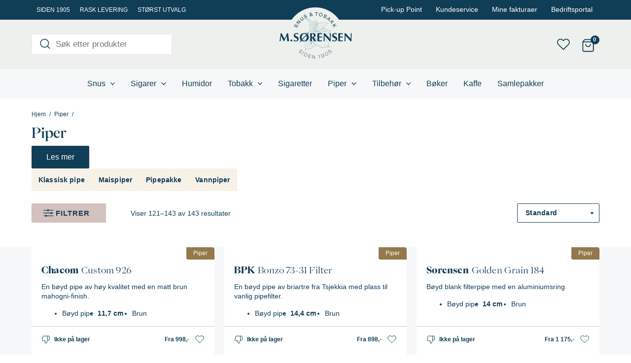

--- FILE ---
content_type: text/html; charset=UTF-8
request_url: https://msorensen.no/produktkategori/piper/page/6/
body_size: 90079
content:
<!DOCTYPE html>
<html lang="nb-NO">
<head><meta charset="UTF-8"><script>if(navigator.userAgent.match(/MSIE|Internet Explorer/i)||navigator.userAgent.match(/Trident\/7\..*?rv:11/i)){var href=document.location.href;if(!href.match(/[?&]nowprocket/)){if(href.indexOf("?")==-1){if(href.indexOf("#")==-1){document.location.href=href+"?nowprocket=1"}else{document.location.href=href.replace("#","?nowprocket=1#")}}else{if(href.indexOf("#")==-1){document.location.href=href+"&nowprocket=1"}else{document.location.href=href.replace("#","&nowprocket=1#")}}}}</script><script>(()=>{class RocketLazyLoadScripts{constructor(){this.v="2.0.3",this.userEvents=["keydown","keyup","mousedown","mouseup","mousemove","mouseover","mouseenter","mouseout","mouseleave","touchmove","touchstart","touchend","touchcancel","wheel","click","dblclick","input","visibilitychange"],this.attributeEvents=["onblur","onclick","oncontextmenu","ondblclick","onfocus","onmousedown","onmouseenter","onmouseleave","onmousemove","onmouseout","onmouseover","onmouseup","onmousewheel","onscroll","onsubmit"]}async t(){this.i(),this.o(),/iP(ad|hone)/.test(navigator.userAgent)&&this.h(),this.u(),this.l(this),this.m(),this.k(this),this.p(this),this._(),await Promise.all([this.R(),this.L()]),this.lastBreath=Date.now(),this.S(this),this.P(),this.D(),this.O(),this.M(),await this.C(this.delayedScripts.normal),await this.C(this.delayedScripts.defer),await this.C(this.delayedScripts.async),this.F("domReady"),await this.T(),await this.j(),await this.I(),this.F("windowLoad"),await this.A(),window.dispatchEvent(new Event("rocket-allScriptsLoaded")),this.everythingLoaded=!0,this.lastTouchEnd&&await new Promise((t=>setTimeout(t,500-Date.now()+this.lastTouchEnd))),this.H(),this.F("all"),this.U(),this.W()}i(){this.CSPIssue=sessionStorage.getItem("rocketCSPIssue"),document.addEventListener("securitypolicyviolation",(t=>{this.CSPIssue||"script-src-elem"!==t.violatedDirective||"data"!==t.blockedURI||(this.CSPIssue=!0,sessionStorage.setItem("rocketCSPIssue",!0))}),{isRocket:!0})}o(){window.addEventListener("pageshow",(t=>{this.persisted=t.persisted,this.realWindowLoadedFired=!0}),{isRocket:!0}),window.addEventListener("pagehide",(()=>{this.onFirstUserAction=null}),{isRocket:!0})}h(){let t;function e(e){t=e}window.addEventListener("touchstart",e,{isRocket:!0}),window.addEventListener("touchend",(function i(o){Math.abs(o.changedTouches[0].pageX-t.changedTouches[0].pageX)<10&&Math.abs(o.changedTouches[0].pageY-t.changedTouches[0].pageY)<10&&o.timeStamp-t.timeStamp<200&&(o.target.dispatchEvent(new PointerEvent("click",{target:o.target,bubbles:!0,cancelable:!0,detail:1})),event.preventDefault(),window.removeEventListener("touchstart",e,{isRocket:!0}),window.removeEventListener("touchend",i,{isRocket:!0}))}),{isRocket:!0})}q(t){this.userActionTriggered||("mousemove"!==t.type||this.firstMousemoveIgnored?"keyup"===t.type||"mouseover"===t.type||"mouseout"===t.type||(this.userActionTriggered=!0,this.onFirstUserAction&&this.onFirstUserAction()):this.firstMousemoveIgnored=!0),"click"===t.type&&t.preventDefault(),this.savedUserEvents.length>0&&(t.stopPropagation(),t.stopImmediatePropagation()),"touchstart"===this.lastEvent&&"touchend"===t.type&&(this.lastTouchEnd=Date.now()),"click"===t.type&&(this.lastTouchEnd=0),this.lastEvent=t.type,this.savedUserEvents.push(t)}u(){this.savedUserEvents=[],this.userEventHandler=this.q.bind(this),this.userEvents.forEach((t=>window.addEventListener(t,this.userEventHandler,{passive:!1,isRocket:!0})))}U(){this.userEvents.forEach((t=>window.removeEventListener(t,this.userEventHandler,{passive:!1,isRocket:!0}))),this.savedUserEvents.forEach((t=>{t.target.dispatchEvent(new window[t.constructor.name](t.type,t))}))}m(){this.eventsMutationObserver=new MutationObserver((t=>{const e="return false";for(const i of t){if("attributes"===i.type){const t=i.target.getAttribute(i.attributeName);t&&t!==e&&(i.target.setAttribute("data-rocket-"+i.attributeName,t),i.target["rocket"+i.attributeName]=new Function("event",t),i.target.setAttribute(i.attributeName,e))}"childList"===i.type&&i.addedNodes.forEach((t=>{if(t.nodeType===Node.ELEMENT_NODE)for(const i of t.attributes)this.attributeEvents.includes(i.name)&&i.value&&""!==i.value&&(t.setAttribute("data-rocket-"+i.name,i.value),t["rocket"+i.name]=new Function("event",i.value),t.setAttribute(i.name,e))}))}})),this.eventsMutationObserver.observe(document,{subtree:!0,childList:!0,attributeFilter:this.attributeEvents})}H(){this.eventsMutationObserver.disconnect(),this.attributeEvents.forEach((t=>{document.querySelectorAll("[data-rocket-"+t+"]").forEach((e=>{e.setAttribute(t,e.getAttribute("data-rocket-"+t)),e.removeAttribute("data-rocket-"+t)}))}))}k(t){Object.defineProperty(HTMLElement.prototype,"onclick",{get(){return this.rocketonclick||null},set(e){this.rocketonclick=e,this.setAttribute(t.everythingLoaded?"onclick":"data-rocket-onclick","this.rocketonclick(event)")}})}S(t){function e(e,i){let o=e[i];e[i]=null,Object.defineProperty(e,i,{get:()=>o,set(s){t.everythingLoaded?o=s:e["rocket"+i]=o=s}})}e(document,"onreadystatechange"),e(window,"onload"),e(window,"onpageshow");try{Object.defineProperty(document,"readyState",{get:()=>t.rocketReadyState,set(e){t.rocketReadyState=e},configurable:!0}),document.readyState="loading"}catch(t){console.log("WPRocket DJE readyState conflict, bypassing")}}l(t){this.originalAddEventListener=EventTarget.prototype.addEventListener,this.originalRemoveEventListener=EventTarget.prototype.removeEventListener,this.savedEventListeners=[],EventTarget.prototype.addEventListener=function(e,i,o){o&&o.isRocket||!t.B(e,this)&&!t.userEvents.includes(e)||t.B(e,this)&&!t.userActionTriggered||e.startsWith("rocket-")||t.everythingLoaded?t.originalAddEventListener.call(this,e,i,o):t.savedEventListeners.push({target:this,remove:!1,type:e,func:i,options:o})},EventTarget.prototype.removeEventListener=function(e,i,o){o&&o.isRocket||!t.B(e,this)&&!t.userEvents.includes(e)||t.B(e,this)&&!t.userActionTriggered||e.startsWith("rocket-")||t.everythingLoaded?t.originalRemoveEventListener.call(this,e,i,o):t.savedEventListeners.push({target:this,remove:!0,type:e,func:i,options:o})}}F(t){"all"===t&&(EventTarget.prototype.addEventListener=this.originalAddEventListener,EventTarget.prototype.removeEventListener=this.originalRemoveEventListener),this.savedEventListeners=this.savedEventListeners.filter((e=>{let i=e.type,o=e.target||window;return"domReady"===t&&"DOMContentLoaded"!==i&&"readystatechange"!==i||("windowLoad"===t&&"load"!==i&&"readystatechange"!==i&&"pageshow"!==i||(this.B(i,o)&&(i="rocket-"+i),e.remove?o.removeEventListener(i,e.func,e.options):o.addEventListener(i,e.func,e.options),!1))}))}p(t){let e;function i(e){return t.everythingLoaded?e:e.split(" ").map((t=>"load"===t||t.startsWith("load.")?"rocket-jquery-load":t)).join(" ")}function o(o){function s(e){const s=o.fn[e];o.fn[e]=o.fn.init.prototype[e]=function(){return this[0]===window&&t.userActionTriggered&&("string"==typeof arguments[0]||arguments[0]instanceof String?arguments[0]=i(arguments[0]):"object"==typeof arguments[0]&&Object.keys(arguments[0]).forEach((t=>{const e=arguments[0][t];delete arguments[0][t],arguments[0][i(t)]=e}))),s.apply(this,arguments),this}}if(o&&o.fn&&!t.allJQueries.includes(o)){const e={DOMContentLoaded:[],"rocket-DOMContentLoaded":[]};for(const t in e)document.addEventListener(t,(()=>{e[t].forEach((t=>t()))}),{isRocket:!0});o.fn.ready=o.fn.init.prototype.ready=function(i){function s(){parseInt(o.fn.jquery)>2?setTimeout((()=>i.bind(document)(o))):i.bind(document)(o)}return t.realDomReadyFired?!t.userActionTriggered||t.fauxDomReadyFired?s():e["rocket-DOMContentLoaded"].push(s):e.DOMContentLoaded.push(s),o([])},s("on"),s("one"),s("off"),t.allJQueries.push(o)}e=o}t.allJQueries=[],o(window.jQuery),Object.defineProperty(window,"jQuery",{get:()=>e,set(t){o(t)}})}P(){const t=new Map;document.write=document.writeln=function(e){const i=document.currentScript,o=document.createRange(),s=i.parentElement;let n=t.get(i);void 0===n&&(n=i.nextSibling,t.set(i,n));const c=document.createDocumentFragment();o.setStart(c,0),c.appendChild(o.createContextualFragment(e)),s.insertBefore(c,n)}}async R(){return new Promise((t=>{this.userActionTriggered?t():this.onFirstUserAction=t}))}async L(){return new Promise((t=>{document.addEventListener("DOMContentLoaded",(()=>{this.realDomReadyFired=!0,t()}),{isRocket:!0})}))}async I(){return this.realWindowLoadedFired?Promise.resolve():new Promise((t=>{window.addEventListener("load",t,{isRocket:!0})}))}M(){this.pendingScripts=[];this.scriptsMutationObserver=new MutationObserver((t=>{for(const e of t)e.addedNodes.forEach((t=>{"SCRIPT"!==t.tagName||t.noModule||t.isWPRocket||this.pendingScripts.push({script:t,promise:new Promise((e=>{const i=()=>{const i=this.pendingScripts.findIndex((e=>e.script===t));i>=0&&this.pendingScripts.splice(i,1),e()};t.addEventListener("load",i,{isRocket:!0}),t.addEventListener("error",i,{isRocket:!0}),setTimeout(i,1e3)}))})}))})),this.scriptsMutationObserver.observe(document,{childList:!0,subtree:!0})}async j(){await this.J(),this.pendingScripts.length?(await this.pendingScripts[0].promise,await this.j()):this.scriptsMutationObserver.disconnect()}D(){this.delayedScripts={normal:[],async:[],defer:[]},document.querySelectorAll("script[type$=rocketlazyloadscript]").forEach((t=>{t.hasAttribute("data-rocket-src")?t.hasAttribute("async")&&!1!==t.async?this.delayedScripts.async.push(t):t.hasAttribute("defer")&&!1!==t.defer||"module"===t.getAttribute("data-rocket-type")?this.delayedScripts.defer.push(t):this.delayedScripts.normal.push(t):this.delayedScripts.normal.push(t)}))}async _(){await this.L();let t=[];document.querySelectorAll("script[type$=rocketlazyloadscript][data-rocket-src]").forEach((e=>{let i=e.getAttribute("data-rocket-src");if(i&&!i.startsWith("data:")){i.startsWith("//")&&(i=location.protocol+i);try{const o=new URL(i).origin;o!==location.origin&&t.push({src:o,crossOrigin:e.crossOrigin||"module"===e.getAttribute("data-rocket-type")})}catch(t){}}})),t=[...new Map(t.map((t=>[JSON.stringify(t),t]))).values()],this.N(t,"preconnect")}async $(t){if(await this.G(),!0!==t.noModule||!("noModule"in HTMLScriptElement.prototype))return new Promise((e=>{let i;function o(){(i||t).setAttribute("data-rocket-status","executed"),e()}try{if(navigator.userAgent.includes("Firefox/")||""===navigator.vendor||this.CSPIssue)i=document.createElement("script"),[...t.attributes].forEach((t=>{let e=t.nodeName;"type"!==e&&("data-rocket-type"===e&&(e="type"),"data-rocket-src"===e&&(e="src"),i.setAttribute(e,t.nodeValue))})),t.text&&(i.text=t.text),t.nonce&&(i.nonce=t.nonce),i.hasAttribute("src")?(i.addEventListener("load",o,{isRocket:!0}),i.addEventListener("error",(()=>{i.setAttribute("data-rocket-status","failed-network"),e()}),{isRocket:!0}),setTimeout((()=>{i.isConnected||e()}),1)):(i.text=t.text,o()),i.isWPRocket=!0,t.parentNode.replaceChild(i,t);else{const i=t.getAttribute("data-rocket-type"),s=t.getAttribute("data-rocket-src");i?(t.type=i,t.removeAttribute("data-rocket-type")):t.removeAttribute("type"),t.addEventListener("load",o,{isRocket:!0}),t.addEventListener("error",(i=>{this.CSPIssue&&i.target.src.startsWith("data:")?(console.log("WPRocket: CSP fallback activated"),t.removeAttribute("src"),this.$(t).then(e)):(t.setAttribute("data-rocket-status","failed-network"),e())}),{isRocket:!0}),s?(t.fetchPriority="high",t.removeAttribute("data-rocket-src"),t.src=s):t.src="data:text/javascript;base64,"+window.btoa(unescape(encodeURIComponent(t.text)))}}catch(i){t.setAttribute("data-rocket-status","failed-transform"),e()}}));t.setAttribute("data-rocket-status","skipped")}async C(t){const e=t.shift();return e?(e.isConnected&&await this.$(e),this.C(t)):Promise.resolve()}O(){this.N([...this.delayedScripts.normal,...this.delayedScripts.defer,...this.delayedScripts.async],"preload")}N(t,e){this.trash=this.trash||[];let i=!0;var o=document.createDocumentFragment();t.forEach((t=>{const s=t.getAttribute&&t.getAttribute("data-rocket-src")||t.src;if(s&&!s.startsWith("data:")){const n=document.createElement("link");n.href=s,n.rel=e,"preconnect"!==e&&(n.as="script",n.fetchPriority=i?"high":"low"),t.getAttribute&&"module"===t.getAttribute("data-rocket-type")&&(n.crossOrigin=!0),t.crossOrigin&&(n.crossOrigin=t.crossOrigin),t.integrity&&(n.integrity=t.integrity),t.nonce&&(n.nonce=t.nonce),o.appendChild(n),this.trash.push(n),i=!1}})),document.head.appendChild(o)}W(){this.trash.forEach((t=>t.remove()))}async T(){try{document.readyState="interactive"}catch(t){}this.fauxDomReadyFired=!0;try{await this.G(),document.dispatchEvent(new Event("rocket-readystatechange")),await this.G(),document.rocketonreadystatechange&&document.rocketonreadystatechange(),await this.G(),document.dispatchEvent(new Event("rocket-DOMContentLoaded")),await this.G(),window.dispatchEvent(new Event("rocket-DOMContentLoaded"))}catch(t){console.error(t)}}async A(){try{document.readyState="complete"}catch(t){}try{await this.G(),document.dispatchEvent(new Event("rocket-readystatechange")),await this.G(),document.rocketonreadystatechange&&document.rocketonreadystatechange(),await this.G(),window.dispatchEvent(new Event("rocket-load")),await this.G(),window.rocketonload&&window.rocketonload(),await this.G(),this.allJQueries.forEach((t=>t(window).trigger("rocket-jquery-load"))),await this.G();const t=new Event("rocket-pageshow");t.persisted=this.persisted,window.dispatchEvent(t),await this.G(),window.rocketonpageshow&&window.rocketonpageshow({persisted:this.persisted})}catch(t){console.error(t)}}async G(){Date.now()-this.lastBreath>45&&(await this.J(),this.lastBreath=Date.now())}async J(){return document.hidden?new Promise((t=>setTimeout(t))):new Promise((t=>requestAnimationFrame(t)))}B(t,e){return e===document&&"readystatechange"===t||(e===document&&"DOMContentLoaded"===t||(e===window&&"DOMContentLoaded"===t||(e===window&&"load"===t||e===window&&"pageshow"===t)))}static run(){(new RocketLazyLoadScripts).t()}}RocketLazyLoadScripts.run()})();</script>
		
	<meta name="viewport" content="width=device-width, initial-scale=1">
	<link rel="profile" href="https://gmpg.org/xfn/11">
	<meta name='robots' content='index, follow, max-image-preview:large, max-snippet:-1, max-video-preview:-1' />
	<style>img:is([sizes="auto" i], [sizes^="auto," i]) { contain-intrinsic-size: 3000px 1500px }</style>
	
<!-- Google Tag Manager for WordPress by gtm4wp.com -->
<script data-cfasync="false" data-pagespeed-no-defer>
	var gtm4wp_datalayer_name = "dataLayer";
	var dataLayer = dataLayer || [];
	const gtm4wp_use_sku_instead = 1;
	const gtm4wp_currency = 'NOK';
	const gtm4wp_product_per_impression = 10;
	const gtm4wp_clear_ecommerce = false;
</script>
<!-- End Google Tag Manager for WordPress by gtm4wp.com -->
	<!-- This site is optimized with the Yoast SEO Premium plugin v25.4 (Yoast SEO v25.4) - https://yoast.com/wordpress/plugins/seo/ -->
	<title>Piper - Side 6 av 6 - trygg norsk nettbutikk - M Sørensen</title><link rel="preload" data-rocket-preload as="image" href="https://msorensen.no/content/uploads/2023/03/sorensen-logo.svg" fetchpriority="high">
	<meta name="description" content="Er du ute etter en pipe er vi her for deg. Vi har både vanlige tobakkspiper, maispiper og vannpiper. Vi har piper fra kjente produsenter over hele verden." />
	<link rel="canonical" href="https://msorensen.no/produktkategori/piper/page/6/" />
	<link rel="prev" href="https://msorensen.no/produktkategori/piper/page/5/" />
	<meta property="og:locale" content="nb_NO" />
	<meta property="og:type" content="article" />
	<meta property="og:title" content="Piper" />
	<meta property="og:description" content="Er du ute etter en pipe er vi her for deg. Vi har både vanlige tobakkspiper, maispiper og vannpiper. Vi har piper fra kjente produsenter over hele verden." />
	<meta property="og:url" content="https://msorensen.no/produktkategori/piper/" />
	<meta property="og:site_name" content="M Sørensen" />
	<meta property="og:image" content="https://msorensen.no/content/themes/astra-starter/assets/images/logo.svg" />
	<meta property="og:image:width" content="255" />
	<meta property="og:image:height" content="164" />
	<meta property="og:image:type" content="image/svg" />
	<meta name="twitter:card" content="summary_large_image" />
	<script type="application/ld+json" class="yoast-schema-graph">{"@context":"https://schema.org","@graph":[{"@type":"CollectionPage","@id":"https://msorensen.no/produktkategori/piper/","url":"https://msorensen.no/produktkategori/piper/page/6/","name":"Piper - Side 6 av 6 - trygg norsk nettbutikk - M Sørensen","isPartOf":{"@id":"https://msorensen.no/#website"},"description":"Er du ute etter en pipe er vi her for deg. Vi har både vanlige tobakkspiper, maispiper og vannpiper. Vi har piper fra kjente produsenter over hele verden.","breadcrumb":{"@id":"https://msorensen.no/produktkategori/piper/page/6/#breadcrumb"},"inLanguage":"nb-NO"},{"@type":"BreadcrumbList","@id":"https://msorensen.no/produktkategori/piper/page/6/#breadcrumb","itemListElement":[{"@type":"ListItem","position":1,"name":"Hjem","item":"https://msorensen.no/"},{"@type":"ListItem","position":2,"name":"Piper"}]},{"@type":"WebSite","@id":"https://msorensen.no/#website","url":"https://msorensen.no/","name":"M Sørensen AS","description":"Snus, sigarer og tobakk på nett","publisher":{"@id":"https://msorensen.no/#organization"},"potentialAction":[{"@type":"SearchAction","target":{"@type":"EntryPoint","urlTemplate":"https://msorensen.no/?s={search_term_string}"},"query-input":{"@type":"PropertyValueSpecification","valueRequired":true,"valueName":"search_term_string"}}],"inLanguage":"nb-NO"},{"@type":"Organization","@id":"https://msorensen.no/#organization","name":"M Sørensen AS","url":"https://msorensen.no/","logo":{"@type":"ImageObject","inLanguage":"nb-NO","@id":"https://msorensen.no/#/schema/logo/image/","url":"https://msorensen.no/content/uploads/2023/03/sorensen-logo.svg","contentUrl":"https://msorensen.no/content/uploads/2023/03/sorensen-logo.svg","width":147,"height":118,"caption":"M Sørensen AS"},"image":{"@id":"https://msorensen.no/#/schema/logo/image/"}}]}</script>
	<!-- / Yoast SEO Premium plugin. -->


<link rel='dns-prefetch' href='//policy.app.cookieinformation.com' />

<link rel='preload' as='style' onload="this.onload=null;this.rel='stylesheet'" id='astra-theme-css' href='https://msorensen.no/content/themes/astra/assets/css/minified/main.min.css?ver=4.11.5' type='text/css' media='all' /><style id='astra-theme-css-inline-css'>
:root{--ast-post-nav-space:0;--ast-container-default-xlg-padding:3em;--ast-container-default-lg-padding:3em;--ast-container-default-slg-padding:2em;--ast-container-default-md-padding:3em;--ast-container-default-sm-padding:3em;--ast-container-default-xs-padding:2.4em;--ast-container-default-xxs-padding:1.8em;--ast-code-block-background:#ECEFF3;--ast-comment-inputs-background:#F9FAFB;--ast-normal-container-width:1300px;--ast-narrow-container-width:750px;--ast-blog-title-font-weight:normal;--ast-blog-meta-weight:inherit;--ast-global-color-primary:var(--ast-global-color-5);--ast-global-color-secondary:var(--ast-global-color-4);--ast-global-color-alternate-background:var(--ast-global-color-7);--ast-global-color-subtle-background:var(--ast-global-color-6);--ast-bg-style-guide:#F8FAFC;--ast-shadow-style-guide:0px 0px 4px 0 #00000057;--ast-global-dark-bg-style:#fff;--ast-global-dark-lfs:#fbfbfb;--ast-widget-bg-color:#fafafa;--ast-wc-container-head-bg-color:#fbfbfb;--ast-title-layout-bg:#eeeeee;--ast-search-border-color:#e7e7e7;--ast-lifter-hover-bg:#e6e6e6;--ast-gallery-block-color:#000;--srfm-color-input-label:var(--ast-global-color-2);}html{font-size:100%;}a{color:var(--ast-global-color-0);}a:hover,a:focus{color:var(--ast-global-color-1);}body,button,input,select,textarea,.ast-button,.ast-custom-button{font-family:-apple-system,BlinkMacSystemFont,Segoe UI,Roboto,Oxygen-Sans,Ubuntu,Cantarell,Helvetica Neue,sans-serif;font-weight:400;font-size:16px;font-size:1rem;line-height:var(--ast-body-line-height,1.65em);}blockquote{color:var(--ast-global-color-0);}h1,.entry-content h1,h2,.entry-content h2,h3,.entry-content h3,h4,.entry-content h4,h5,.entry-content h5,h6,.entry-content h6,.site-title,.site-title a{font-weight:600;}.ast-site-identity .site-title a{color:var(--ast-global-color-2);}.site-title{font-size:26px;font-size:1.625rem;display:none;}header .custom-logo-link img{max-width:150px;width:150px;}.astra-logo-svg{width:150px;}.site-header .site-description{font-size:15px;font-size:0.9375rem;display:none;}.entry-title{font-size:26px;font-size:1.625rem;}.archive .ast-article-post .ast-article-inner,.blog .ast-article-post .ast-article-inner,.archive .ast-article-post .ast-article-inner:hover,.blog .ast-article-post .ast-article-inner:hover{overflow:hidden;}h1,.entry-content h1{font-size:40px;font-size:2.5rem;font-weight:600;line-height:1.4em;}h2,.entry-content h2{font-size:32px;font-size:2rem;font-weight:600;line-height:1.3em;}h3,.entry-content h3{font-size:26px;font-size:1.625rem;font-weight:600;line-height:1.3em;}h4,.entry-content h4{font-size:24px;font-size:1.5rem;line-height:1.2em;font-weight:600;}h5,.entry-content h5{font-size:20px;font-size:1.25rem;line-height:1.2em;font-weight:600;}h6,.entry-content h6{font-size:16px;font-size:1rem;line-height:1.25em;font-weight:600;}::selection{background-color:var(--ast-global-color-0);color:#ffffff;}body,h1,.entry-title a,.entry-content h1,h2,.entry-content h2,h3,.entry-content h3,h4,.entry-content h4,h5,.entry-content h5,h6,.entry-content h6{color:var(--ast-global-color-0);}.tagcloud a:hover,.tagcloud a:focus,.tagcloud a.current-item{color:#ffffff;border-color:var(--ast-global-color-0);background-color:var(--ast-global-color-0);}input:focus,input[type="text"]:focus,input[type="email"]:focus,input[type="url"]:focus,input[type="password"]:focus,input[type="reset"]:focus,input[type="search"]:focus,textarea:focus{border-color:var(--ast-global-color-0);}input[type="radio"]:checked,input[type=reset],input[type="checkbox"]:checked,input[type="checkbox"]:hover:checked,input[type="checkbox"]:focus:checked,input[type=range]::-webkit-slider-thumb{border-color:var(--ast-global-color-0);background-color:var(--ast-global-color-0);box-shadow:none;}.site-footer a:hover + .post-count,.site-footer a:focus + .post-count{background:var(--ast-global-color-0);border-color:var(--ast-global-color-0);}.single .nav-links .nav-previous,.single .nav-links .nav-next{color:var(--ast-global-color-0);}.entry-meta,.entry-meta *{line-height:1.45;color:var(--ast-global-color-0);}.entry-meta a:not(.ast-button):hover,.entry-meta a:not(.ast-button):hover *,.entry-meta a:not(.ast-button):focus,.entry-meta a:not(.ast-button):focus *,.page-links > .page-link,.page-links .page-link:hover,.post-navigation a:hover{color:var(--ast-global-color-1);}#cat option,.secondary .calendar_wrap thead a,.secondary .calendar_wrap thead a:visited{color:var(--ast-global-color-0);}.secondary .calendar_wrap #today,.ast-progress-val span{background:var(--ast-global-color-0);}.secondary a:hover + .post-count,.secondary a:focus + .post-count{background:var(--ast-global-color-0);border-color:var(--ast-global-color-0);}.calendar_wrap #today > a{color:#ffffff;}.page-links .page-link,.single .post-navigation a{color:var(--ast-global-color-0);}.ast-search-menu-icon .search-form button.search-submit{padding:0 4px;}.ast-search-menu-icon form.search-form{padding-right:0;}.ast-search-menu-icon.slide-search input.search-field{width:0;}.ast-header-search .ast-search-menu-icon.ast-dropdown-active .search-form,.ast-header-search .ast-search-menu-icon.ast-dropdown-active .search-field:focus{transition:all 0.2s;}.search-form input.search-field:focus{outline:none;}.ast-archive-title{color:var(--ast-global-color-0);}.widget-title,.widget .wp-block-heading{font-size:22px;font-size:1.375rem;color:var(--ast-global-color-0);}.single .ast-author-details .author-title{color:var(--ast-global-color-1);}.ast-single-post .entry-content a,.ast-comment-content a:not(.ast-comment-edit-reply-wrap a),.woocommerce-js .woocommerce-product-details__short-description a{text-decoration:underline;}.ast-single-post .wp-block-button .wp-block-button__link,.ast-single-post .elementor-widget-button .elementor-button,.ast-single-post .entry-content .uagb-tab a,.ast-single-post .entry-content .uagb-ifb-cta a,.ast-single-post .entry-content .wp-block-uagb-buttons a,.ast-single-post .entry-content .uabb-module-content a,.ast-single-post .entry-content .uagb-post-grid a,.ast-single-post .entry-content .uagb-timeline a,.ast-single-post .entry-content .uagb-toc__wrap a,.ast-single-post .entry-content .uagb-taxomony-box a,.ast-single-post .entry-content .woocommerce a,.entry-content .wp-block-latest-posts > li > a,.ast-single-post .entry-content .wp-block-file__button,a.ast-post-filter-single,.ast-single-post .wp-block-buttons .wp-block-button.is-style-outline .wp-block-button__link,.ast-single-post .ast-comment-content .comment-reply-link,.ast-single-post .ast-comment-content .comment-edit-link,.entry-content [CLASS*="wc-block"] .wc-block-components-button,.entry-content [CLASS*="wc-block"] .wc-block-components-totals-coupon-link,.entry-content [CLASS*="wc-block"] .wc-block-components-product-name{text-decoration:none;}.ast-search-menu-icon.slide-search a:focus-visible:focus-visible,.astra-search-icon:focus-visible,#close:focus-visible,a:focus-visible,.ast-menu-toggle:focus-visible,.site .skip-link:focus-visible,.wp-block-loginout input:focus-visible,.wp-block-search.wp-block-search__button-inside .wp-block-search__inside-wrapper,.ast-header-navigation-arrow:focus-visible,.woocommerce .wc-proceed-to-checkout > .checkout-button:focus-visible,.woocommerce .woocommerce-MyAccount-navigation ul li a:focus-visible,.ast-orders-table__row .ast-orders-table__cell:focus-visible,.woocommerce .woocommerce-order-details .order-again > .button:focus-visible,.woocommerce .woocommerce-message a.button.wc-forward:focus-visible,.woocommerce #minus_qty:focus-visible,.woocommerce #plus_qty:focus-visible,a#ast-apply-coupon:focus-visible,.woocommerce .woocommerce-info a:focus-visible,.woocommerce .astra-shop-summary-wrap a:focus-visible,.woocommerce a.wc-forward:focus-visible,#ast-apply-coupon:focus-visible,.woocommerce-js .woocommerce-mini-cart-item a.remove:focus-visible,#close:focus-visible,.button.search-submit:focus-visible,#search_submit:focus,.normal-search:focus-visible,.ast-header-account-wrap:focus-visible,.woocommerce .ast-on-card-button.ast-quick-view-trigger:focus,.astra-cart-drawer-close:focus,.ast-single-variation:focus,.ast-woocommerce-product-gallery__image:focus,.ast-button:focus{outline-style:dotted;outline-color:inherit;outline-width:thin;}input:focus,input[type="text"]:focus,input[type="email"]:focus,input[type="url"]:focus,input[type="password"]:focus,input[type="reset"]:focus,input[type="search"]:focus,input[type="number"]:focus,textarea:focus,.wp-block-search__input:focus,[data-section="section-header-mobile-trigger"] .ast-button-wrap .ast-mobile-menu-trigger-minimal:focus,.ast-mobile-popup-drawer.active .menu-toggle-close:focus,.woocommerce-ordering select.orderby:focus,#ast-scroll-top:focus,#coupon_code:focus,.woocommerce-page #comment:focus,.woocommerce #reviews #respond input#submit:focus,.woocommerce a.add_to_cart_button:focus,.woocommerce .button.single_add_to_cart_button:focus,.woocommerce .woocommerce-cart-form button:focus,.woocommerce .woocommerce-cart-form__cart-item .quantity .qty:focus,.woocommerce .woocommerce-billing-fields .woocommerce-billing-fields__field-wrapper .woocommerce-input-wrapper > .input-text:focus,.woocommerce #order_comments:focus,.woocommerce #place_order:focus,.woocommerce .woocommerce-address-fields .woocommerce-address-fields__field-wrapper .woocommerce-input-wrapper > .input-text:focus,.woocommerce .woocommerce-MyAccount-content form button:focus,.woocommerce .woocommerce-MyAccount-content .woocommerce-EditAccountForm .woocommerce-form-row .woocommerce-Input.input-text:focus,.woocommerce .ast-woocommerce-container .woocommerce-pagination ul.page-numbers li a:focus,body #content .woocommerce form .form-row .select2-container--default .select2-selection--single:focus,#ast-coupon-code:focus,.woocommerce.woocommerce-js .quantity input[type=number]:focus,.woocommerce-js .woocommerce-mini-cart-item .quantity input[type=number]:focus,.woocommerce p#ast-coupon-trigger:focus{border-style:dotted;border-color:inherit;border-width:thin;}input{outline:none;}.woocommerce-js input[type=text]:focus,.woocommerce-js input[type=email]:focus,.woocommerce-js textarea:focus,input[type=number]:focus,.comments-area textarea#comment:focus,.comments-area textarea#comment:active,.comments-area .ast-comment-formwrap input[type="text"]:focus,.comments-area .ast-comment-formwrap input[type="text"]:active{outline-style:unset;outline-color:inherit;outline-width:thin;}.site-logo-img img{ transition:all 0.2s linear;}body .ast-oembed-container *{position:absolute;top:0;width:100%;height:100%;left:0;}body .wp-block-embed-pocket-casts .ast-oembed-container *{position:unset;}.ast-single-post-featured-section + article {margin-top: 2em;}.site-content .ast-single-post-featured-section img {width: 100%;overflow: hidden;object-fit: cover;}.site > .ast-single-related-posts-container {margin-top: 0;}@media (min-width: 922px) {.ast-desktop .ast-container--narrow {max-width: var(--ast-narrow-container-width);margin: 0 auto;}}.ast-page-builder-template .hentry {margin: 0;}.ast-page-builder-template .site-content > .ast-container {max-width: 100%;padding: 0;}.ast-page-builder-template .site .site-content #primary {padding: 0;margin: 0;}.ast-page-builder-template .no-results {text-align: center;margin: 4em auto;}.ast-page-builder-template .ast-pagination {padding: 2em;}.ast-page-builder-template .entry-header.ast-no-title.ast-no-thumbnail {margin-top: 0;}.ast-page-builder-template .entry-header.ast-header-without-markup {margin-top: 0;margin-bottom: 0;}.ast-page-builder-template .entry-header.ast-no-title.ast-no-meta {margin-bottom: 0;}.ast-page-builder-template.single .post-navigation {padding-bottom: 2em;}.ast-page-builder-template.single-post .site-content > .ast-container {max-width: 100%;}.ast-page-builder-template .entry-header {margin-top: 2em;margin-left: auto;margin-right: auto;}.ast-single-post.ast-page-builder-template .site-main > article,.woocommerce.ast-page-builder-template .site-main {padding-top: 2em;padding-left: 20px;padding-right: 20px;}.ast-page-builder-template .ast-archive-description {margin: 2em auto 0;padding-left: 20px;padding-right: 20px;}.ast-page-builder-template .ast-row {margin-left: 0;margin-right: 0;}.single.ast-page-builder-template .entry-header + .entry-content,.single.ast-page-builder-template .ast-single-entry-banner + .site-content article .entry-content {margin-bottom: 2em;}@media(min-width: 921px) {.ast-page-builder-template.archive.ast-right-sidebar .ast-row article,.ast-page-builder-template.archive.ast-left-sidebar .ast-row article {padding-left: 0;padding-right: 0;}}@media (max-width:921.9px){#ast-desktop-header{display:none;}}@media (min-width:922px){#ast-mobile-header{display:none;}}.ast-site-header-cart .cart-container,.ast-edd-site-header-cart .ast-edd-cart-container {transition: all 0.2s linear;}.ast-site-header-cart .ast-woo-header-cart-info-wrap,.ast-edd-site-header-cart .ast-edd-header-cart-info-wrap {padding: 0 6px 0 2px;font-weight: 600;line-height: 2.7;display: inline-block;}.ast-site-header-cart i.astra-icon {font-size: 20px;font-size: 1.3em;font-style: normal;font-weight: normal;position: relative;padding: 0 2px;}.ast-site-header-cart i.astra-icon.no-cart-total:after,.ast-header-break-point.ast-header-custom-item-outside .ast-edd-header-cart-info-wrap,.ast-header-break-point.ast-header-custom-item-outside .ast-woo-header-cart-info-wrap {display: none;}.ast-site-header-cart.ast-menu-cart-fill i.astra-icon,.ast-edd-site-header-cart.ast-edd-menu-cart-fill span.astra-icon {font-size: 1.1em;}.astra-cart-drawer {position: fixed;display: block;visibility: hidden;overflow: auto;-webkit-overflow-scrolling: touch;z-index: 10000;background-color: var(--ast-global-color-primary,var(--ast-global-color-5));transform: translate3d(0,0,0);opacity: 0;will-change: transform;transition: 0.25s ease;}.woocommerce-mini-cart {position: relative;}.woocommerce-mini-cart::before {content: "";transition: .3s;}.woocommerce-mini-cart.ajax-mini-cart-qty-loading::before {position: absolute;top: 0;left: 0;right: 0;width: 100%;height: 100%;z-index: 5;background-color: var(--ast-global-color-primary,var(--ast-global-color-5));opacity: .5;}.astra-cart-drawer {width: 460px;height: 100%;left: 100%;top: 0px;opacity: 1;transform: translate3d(0%,0,0);}.astra-cart-drawer .astra-cart-drawer-header {position: absolute;width: 100%;text-align: left;text-transform: inherit;font-weight: 500;border-bottom: 1px solid var(--ast-border-color);padding: 1.34em;line-height: 1;z-index: 1;max-height: 3.5em;}.astra-cart-drawer .astra-cart-drawer-header .astra-cart-drawer-title {color: var(--ast-global-color-2);}.astra-cart-drawer .astra-cart-drawer-close .ast-close-svg {width: 22px;height: 22px;}.astra-cart-drawer .astra-cart-drawer-content,.astra-cart-drawer .astra-cart-drawer-content .widget_shopping_cart,.astra-cart-drawer .astra-cart-drawer-content .widget_shopping_cart_content {height: 100%;}.astra-cart-drawer .astra-cart-drawer-content {padding-top: 3.5em;}.astra-cart-drawer .ast-mini-cart-price-wrap .multiply-symbol{padding: 0 0.5em;}.astra-cart-drawer .astra-cart-drawer-content .woocommerce-mini-cart-item .ast-mini-cart-price-wrap {float: right;margin-top: 0.5em;max-width: 50%;}.astra-cart-drawer .astra-cart-drawer-content .woocommerce-mini-cart-item .variation {margin-top: 0.5em;margin-bottom: 0.5em;}.astra-cart-drawer .astra-cart-drawer-content .woocommerce-mini-cart-item .variation dt {font-weight: 500;}.astra-cart-drawer .astra-cart-drawer-content .widget_shopping_cart_content {display: flex;flex-direction: column;overflow: hidden;}.astra-cart-drawer .astra-cart-drawer-content .widget_shopping_cart_content ul li {min-height: 60px;}.woocommerce-js .astra-cart-drawer .astra-cart-drawer-content .woocommerce-mini-cart__total {display: flex;justify-content: space-between;padding: 0.7em 1.34em;margin-bottom: 0;}.woocommerce-js .astra-cart-drawer .astra-cart-drawer-content .woocommerce-mini-cart__total strong,.woocommerce-js .astra-cart-drawer .astra-cart-drawer-content .woocommerce-mini-cart__total .amount {width: 50%;}.astra-cart-drawer .astra-cart-drawer-content .woocommerce-mini-cart {padding: 1.3em;flex: 1;overflow: auto;}.astra-cart-drawer .astra-cart-drawer-content .woocommerce-mini-cart a.remove {width: 20px;height: 20px;line-height: 16px;}.astra-cart-drawer .astra-cart-drawer-content .woocommerce-mini-cart__total {padding: 1em 1.5em;margin: 0;text-align: center;}.astra-cart-drawer .astra-cart-drawer-content .woocommerce-mini-cart__buttons {padding: 1.34em;text-align: center;margin-bottom: 0;}.astra-cart-drawer .astra-cart-drawer-content .woocommerce-mini-cart__buttons .button.checkout {margin-right: 0;}.astra-cart-drawer .astra-cart-drawer-content .woocommerce-mini-cart__buttons a{width: 100%;}.woocommerce-js .astra-cart-drawer .astra-cart-drawer-content .woocommerce-mini-cart__buttons a:nth-last-child(1) {margin-bottom: 0;}.astra-cart-drawer .astra-cart-drawer-content .edd-cart-item {padding: .5em 2.6em .5em 1.5em;}.astra-cart-drawer .astra-cart-drawer-content .edd-cart-item .edd-remove-from-cart::after {width: 20px;height: 20px;line-height: 16px;}.astra-cart-drawer .astra-cart-drawer-content .edd-cart-number-of-items {padding: 1em 1.5em 1em 1.5em;margin-bottom: 0;text-align: center;}.astra-cart-drawer .astra-cart-drawer-content .edd_total {padding: .5em 1.5em;margin: 0;text-align: center;}.astra-cart-drawer .astra-cart-drawer-content .cart_item.edd_checkout {padding: 1em 1.5em 0;text-align: center;margin-top: 0;}.astra-cart-drawer .widget_shopping_cart_content > .woocommerce-mini-cart__empty-message {display: none;}.astra-cart-drawer .woocommerce-mini-cart__empty-message,.astra-cart-drawer .cart_item.empty {text-align: center;margin-top: 10px;}body.admin-bar .astra-cart-drawer {padding-top: 32px;}@media (max-width: 782px) {body.admin-bar .astra-cart-drawer {padding-top: 46px;}}.ast-mobile-cart-active body.ast-hfb-header {overflow: hidden;}.ast-mobile-cart-active .astra-mobile-cart-overlay {opacity: 1;cursor: pointer;visibility: visible;z-index: 999;}.ast-mini-cart-empty-wrap {display: flex;flex-wrap: wrap;height: 100%;align-items: flex-end;}.ast-mini-cart-empty-wrap > * {width: 100%;}.astra-cart-drawer-content .ast-mini-cart-empty {height: 100%;display: flex;flex-direction: column;justify-content: space-between;text-align: center;}.astra-cart-drawer-content .ast-mini-cart-empty .ast-mini-cart-message {display: flex;align-items: center;justify-content: center;height: 100%;padding: 1.34em;}@media (min-width: 546px) {.astra-cart-drawer .astra-cart-drawer-content.ast-large-view .woocommerce-mini-cart__buttons {display: flex;}.woocommerce-js .astra-cart-drawer .astra-cart-drawer-content.ast-large-view .woocommerce-mini-cart__buttons a,.woocommerce-js .astra-cart-drawer .astra-cart-drawer-content.ast-large-view .woocommerce-mini-cart__buttons a.checkout {margin-top: 0;margin-bottom: 0;}}.ast-site-header-cart .cart-container:focus-visible {display: inline-block;}.ast-site-header-cart i.astra-icon:after {content: attr(data-cart-total);position: absolute;font-family: -apple-system,BlinkMacSystemFont,Segoe UI,Roboto,Oxygen-Sans,Ubuntu,Cantarell,Helvetica Neue,sans-serif;font-style: normal;top: -10px;right: -12px;font-weight: bold;box-shadow: 1px 1px 3px 0px rgba(0,0,0,0.3);font-size: 11px;padding-left: 0px;padding-right: 2px;line-height: 17px;letter-spacing: -.5px;height: 18px;min-width: 18px;border-radius: 99px;text-align: center;z-index: 3;}li.woocommerce-custom-menu-item .ast-site-header-cart i.astra-icon:after,li.edd-custom-menu-item .ast-edd-site-header-cart span.astra-icon:after {padding-left: 2px;}.astra-cart-drawer .astra-cart-drawer-close {position: absolute;top: 0.5em;right: 0;border: none;margin: 0;padding: .6em 1em .4em;color: var(--ast-global-color-2);background-color: transparent;}.astra-mobile-cart-overlay {background-color: rgba(0,0,0,0.4);position: fixed;top: 0;right: 0;bottom: 0;left: 0;visibility: hidden;opacity: 0;transition: opacity 0.2s ease-in-out;}.astra-cart-drawer .astra-cart-drawer-content .edd-cart-item .edd-remove-from-cart {right: 1.2em;}.ast-header-break-point.ast-woocommerce-cart-menu.ast-hfb-header .ast-cart-menu-wrap,.ast-header-break-point.ast-hfb-header .ast-cart-menu-wrap,.ast-header-break-point .ast-edd-site-header-cart-wrap .ast-edd-cart-menu-wrap {width: auto;height: 2em;font-size: 1.4em;line-height: 2;vertical-align: middle;text-align: right;}.woocommerce-js .astra-cart-drawer .astra-cart-drawer-content .woocommerce-mini-cart__buttons .button:not(.checkout):not(.ast-continue-shopping) {margin-right: 10px;}.woocommerce-js .astra-cart-drawer .astra-cart-drawer-content .woocommerce-mini-cart__buttons .button:not(.checkout):not(.ast-continue-shopping),.ast-site-header-cart .widget_shopping_cart .buttons .button:not(.checkout),.ast-site-header-cart .ast-site-header-cart-data .ast-mini-cart-empty .woocommerce-mini-cart__buttons a.button {background-color: transparent;border-style: solid;border-width: 1px;border-color: var(--ast-global-color-0);color: var(--ast-global-color-0);}.woocommerce-js .astra-cart-drawer .astra-cart-drawer-content .woocommerce-mini-cart__buttons .button:not(.checkout):not(.ast-continue-shopping):hover,.ast-site-header-cart .widget_shopping_cart .buttons .button:not(.checkout):hover {border-color: var(--ast-global-color-1);color: var(--ast-global-color-1);}.woocommerce-js .astra-cart-drawer .astra-cart-drawer-content .woocommerce-mini-cart__buttons a.checkout {margin-left: 0;margin-top: 10px;border-style: solid;border-width: 2px;border-color: var(--ast-global-color-0);}.woocommerce-js .astra-cart-drawer .astra-cart-drawer-content .woocommerce-mini-cart__buttons a.checkout:hover {border-color: var(--ast-global-color-1);}.woocommerce-js .astra-cart-drawer .astra-cart-drawer-content .woocommerce-mini-cart__total strong{padding-right: .5em;text-align: left;font-weight: 500;}.woocommerce-js .astra-cart-drawer .astra-cart-drawer-content .woocommerce-mini-cart__total .amount{text-align: right;}.astra-cart-drawer.active {transform: translate3d(-100%,0,0);visibility: visible;}.ast-site-header-cart.ast-menu-cart-outline .ast-cart-menu-wrap,.ast-site-header-cart.ast-menu-cart-fill .ast-cart-menu-wrap,.ast-edd-site-header-cart.ast-edd-menu-cart-outline .ast-edd-cart-menu-wrap,.ast-edd-site-header-cart.ast-edd-menu-cart-fill .ast-edd-cart-menu-wrap {line-height: 1.8;}@media (max-width:921px){.astra-cart-drawer.active{width:80%;}}@media (max-width:544px){.astra-cart-drawer.active{width:100%;}}.wp-block-buttons.aligncenter{justify-content:center;}.wp-block-button.is-style-outline .wp-block-button__link{border-color:var(--ast-global-color-0);}div.wp-block-button.is-style-outline > .wp-block-button__link:not(.has-text-color),div.wp-block-button.wp-block-button__link.is-style-outline:not(.has-text-color){color:var(--ast-global-color-0);}.wp-block-button.is-style-outline .wp-block-button__link:hover,.wp-block-buttons .wp-block-button.is-style-outline .wp-block-button__link:focus,.wp-block-buttons .wp-block-button.is-style-outline > .wp-block-button__link:not(.has-text-color):hover,.wp-block-buttons .wp-block-button.wp-block-button__link.is-style-outline:not(.has-text-color):hover{color:#000000;background-color:var(--ast-global-color-1);border-color:var(--ast-global-color-1);}.post-page-numbers.current .page-link,.ast-pagination .page-numbers.current{color:#ffffff;border-color:var(--ast-global-color-0);background-color:var(--ast-global-color-0);}.wp-block-button.is-style-outline .wp-block-button__link.wp-element-button,.ast-outline-button{border-color:var(--ast-global-color-0);font-family:inherit;font-weight:500;font-size:16px;font-size:1rem;line-height:1em;}.wp-block-buttons .wp-block-button.is-style-outline > .wp-block-button__link:not(.has-text-color),.wp-block-buttons .wp-block-button.wp-block-button__link.is-style-outline:not(.has-text-color),.ast-outline-button{color:var(--ast-global-color-0);}.wp-block-button.is-style-outline .wp-block-button__link:hover,.wp-block-buttons .wp-block-button.is-style-outline .wp-block-button__link:focus,.wp-block-buttons .wp-block-button.is-style-outline > .wp-block-button__link:not(.has-text-color):hover,.wp-block-buttons .wp-block-button.wp-block-button__link.is-style-outline:not(.has-text-color):hover,.ast-outline-button:hover,.ast-outline-button:focus,.wp-block-uagb-buttons-child .uagb-buttons-repeater.ast-outline-button:hover,.wp-block-uagb-buttons-child .uagb-buttons-repeater.ast-outline-button:focus{color:#000000;background-color:var(--ast-global-color-1);border-color:var(--ast-global-color-1);}.wp-block-button .wp-block-button__link.wp-element-button.is-style-outline:not(.has-background),.wp-block-button.is-style-outline>.wp-block-button__link.wp-element-button:not(.has-background),.ast-outline-button{background-color:transparent;}.entry-content[data-ast-blocks-layout] > figure{margin-bottom:1em;}h1.widget-title{font-weight:600;}h2.widget-title{font-weight:600;}h3.widget-title{font-weight:600;}.review-rating{display:flex;align-items:center;order:2;}#page{display:flex;flex-direction:column;min-height:100vh;}.ast-404-layout-1 h1.page-title{color:var(--ast-global-color-2);}.single .post-navigation a{line-height:1em;height:inherit;}.error-404 .page-sub-title{font-size:1.5rem;font-weight:inherit;}.search .site-content .content-area .search-form{margin-bottom:0;}#page .site-content{flex-grow:1;}.widget{margin-bottom:1.25em;}#secondary li{line-height:1.5em;}#secondary .wp-block-group h2{margin-bottom:0.7em;}#secondary h2{font-size:1.7rem;}.ast-separate-container .ast-article-post,.ast-separate-container .ast-article-single,.ast-separate-container .comment-respond{padding:3em;}.ast-separate-container .ast-article-single .ast-article-single{padding:0;}.ast-article-single .wp-block-post-template-is-layout-grid{padding-left:0;}.ast-separate-container .comments-title,.ast-narrow-container .comments-title{padding:1.5em 2em;}.ast-page-builder-template .comment-form-textarea,.ast-comment-formwrap .ast-grid-common-col{padding:0;}.ast-comment-formwrap{padding:0;display:inline-flex;column-gap:20px;width:100%;margin-left:0;margin-right:0;}.comments-area textarea#comment:focus,.comments-area textarea#comment:active,.comments-area .ast-comment-formwrap input[type="text"]:focus,.comments-area .ast-comment-formwrap input[type="text"]:active {box-shadow:none;outline:none;}.archive.ast-page-builder-template .entry-header{margin-top:2em;}.ast-page-builder-template .ast-comment-formwrap{width:100%;}.entry-title{margin-bottom:0.5em;}.ast-archive-description p{font-size:inherit;font-weight:inherit;line-height:inherit;}.ast-separate-container .ast-comment-list li.depth-1,.hentry{margin-bottom:2em;}@media (min-width:921px){.ast-left-sidebar.ast-page-builder-template #secondary,.archive.ast-right-sidebar.ast-page-builder-template .site-main{padding-left:20px;padding-right:20px;}}@media (max-width:544px){.ast-comment-formwrap.ast-row{column-gap:10px;display:inline-block;}#ast-commentform .ast-grid-common-col{position:relative;width:100%;}}@media (min-width:1201px){.ast-separate-container .ast-article-post,.ast-separate-container .ast-article-single,.ast-separate-container .ast-author-box,.ast-separate-container .ast-404-layout-1,.ast-separate-container .no-results{padding:3em;}}@media (max-width:921px){.ast-separate-container #primary,.ast-separate-container #secondary{padding:1.5em 0;}#primary,#secondary{padding:1.5em 0;margin:0;}.ast-left-sidebar #content > .ast-container{display:flex;flex-direction:column-reverse;width:100%;}}@media (min-width:922px){.ast-separate-container.ast-right-sidebar #primary,.ast-separate-container.ast-left-sidebar #primary{border:0;}.search-no-results.ast-separate-container #primary{margin-bottom:4em;}}.wp-block-button .wp-block-button__link{color:#ffffff;}.wp-block-button .wp-block-button__link:hover,.wp-block-button .wp-block-button__link:focus{color:#000000;background-color:var(--ast-global-color-1);border-color:var(--ast-global-color-1);}.wp-block-button .wp-block-button__link,.wp-block-search .wp-block-search__button,body .wp-block-file .wp-block-file__button{border-color:var(--ast-global-color-0);background-color:var(--ast-global-color-0);color:#ffffff;font-family:inherit;font-weight:500;line-height:1em;font-size:16px;font-size:1rem;padding-top:15px;padding-right:30px;padding-bottom:15px;padding-left:30px;}@media (max-width:921px){.wp-block-button .wp-block-button__link,.wp-block-search .wp-block-search__button,body .wp-block-file .wp-block-file__button{padding-top:14px;padding-right:28px;padding-bottom:14px;padding-left:28px;}}@media (max-width:544px){.wp-block-button .wp-block-button__link,.wp-block-search .wp-block-search__button,body .wp-block-file .wp-block-file__button{padding-top:12px;padding-right:24px;padding-bottom:12px;padding-left:24px;}}.menu-toggle,button,.ast-button,.ast-custom-button,.button,input#submit,input[type="button"],input[type="submit"],input[type="reset"],form[CLASS*="wp-block-search__"].wp-block-search .wp-block-search__inside-wrapper .wp-block-search__button,body .wp-block-file .wp-block-file__button,.search .search-submit{border-style:solid;border-top-width:0;border-right-width:0;border-left-width:0;border-bottom-width:0;color:#ffffff;border-color:var(--ast-global-color-0);background-color:var(--ast-global-color-0);padding-top:15px;padding-right:30px;padding-bottom:15px;padding-left:30px;font-family:inherit;font-weight:500;font-size:16px;font-size:1rem;line-height:1em;}button:focus,.menu-toggle:hover,button:hover,.ast-button:hover,.ast-custom-button:hover .button:hover,.ast-custom-button:hover ,input[type=reset]:hover,input[type=reset]:focus,input#submit:hover,input#submit:focus,input[type="button"]:hover,input[type="button"]:focus,input[type="submit"]:hover,input[type="submit"]:focus,form[CLASS*="wp-block-search__"].wp-block-search .wp-block-search__inside-wrapper .wp-block-search__button:hover,form[CLASS*="wp-block-search__"].wp-block-search .wp-block-search__inside-wrapper .wp-block-search__button:focus,body .wp-block-file .wp-block-file__button:hover,body .wp-block-file .wp-block-file__button:focus{color:#000000;background-color:var(--ast-global-color-1);border-color:var(--ast-global-color-1);}form[CLASS*="wp-block-search__"].wp-block-search .wp-block-search__inside-wrapper .wp-block-search__button.has-icon{padding-top:calc(15px - 3px);padding-right:calc(30px - 3px);padding-bottom:calc(15px - 3px);padding-left:calc(30px - 3px);}@media (max-width:921px){.menu-toggle,button,.ast-button,.ast-custom-button,.button,input#submit,input[type="button"],input[type="submit"],input[type="reset"],form[CLASS*="wp-block-search__"].wp-block-search .wp-block-search__inside-wrapper .wp-block-search__button,body .wp-block-file .wp-block-file__button,.search .search-submit{padding-top:14px;padding-right:28px;padding-bottom:14px;padding-left:28px;}}@media (max-width:544px){.menu-toggle,button,.ast-button,.ast-custom-button,.button,input#submit,input[type="button"],input[type="submit"],input[type="reset"],form[CLASS*="wp-block-search__"].wp-block-search .wp-block-search__inside-wrapper .wp-block-search__button,body .wp-block-file .wp-block-file__button,.search .search-submit{padding-top:12px;padding-right:24px;padding-bottom:12px;padding-left:24px;}}@media (max-width:921px){.ast-mobile-header-stack .main-header-bar .ast-search-menu-icon{display:inline-block;}.ast-header-break-point.ast-header-custom-item-outside .ast-mobile-header-stack .main-header-bar .ast-search-icon{margin:0;}.ast-comment-avatar-wrap img{max-width:2.5em;}.ast-comment-meta{padding:0 1.8888em 1.3333em;}.ast-separate-container .ast-comment-list li.depth-1{padding:1.5em 2.14em;}.ast-separate-container .comment-respond{padding:2em 2.14em;}}@media (min-width:544px){.ast-container{max-width:100%;}}@media (max-width:544px){.ast-separate-container .ast-article-post,.ast-separate-container .ast-article-single,.ast-separate-container .comments-title,.ast-separate-container .ast-archive-description{padding:1.5em 1em;}.ast-separate-container #content .ast-container{padding-left:0.54em;padding-right:0.54em;}.ast-separate-container .ast-comment-list .bypostauthor{padding:.5em;}.ast-search-menu-icon.ast-dropdown-active .search-field{width:170px;}}@media (max-width:921px){.ast-header-break-point .ast-search-menu-icon.slide-search .search-form{right:0;}.ast-header-break-point .ast-mobile-header-stack .ast-search-menu-icon.slide-search .search-form{right:-1em;}} #ast-mobile-header .ast-site-header-cart-li a{pointer-events:none;}.ast-separate-container{background-color:#f6f7f8;background-image:none;}@media (max-width:921px){.site-title{display:none;}.site-header .site-description{display:none;}h1,.entry-content h1{font-size:30px;}h2,.entry-content h2{font-size:25px;}h3,.entry-content h3{font-size:20px;}.astra-logo-svg{width:150px;}header .custom-logo-link img,.ast-header-break-point .site-logo-img .custom-mobile-logo-link img{max-width:150px;width:150px;}}@media (max-width:544px){.site-title{display:none;}.site-header .site-description{display:none;}h1,.entry-content h1{font-size:30px;}h2,.entry-content h2{font-size:25px;}h3,.entry-content h3{font-size:20px;}header .custom-logo-link img,.ast-header-break-point .site-branding img,.ast-header-break-point .custom-logo-link img{max-width:125px;width:125px;}.astra-logo-svg{width:125px;}.ast-header-break-point .site-logo-img .custom-mobile-logo-link img{max-width:125px;}}@media (max-width:921px){html{font-size:91.2%;}}@media (max-width:544px){html{font-size:91.2%;}}@media (min-width:922px){.ast-container{max-width:1340px;}}@media (min-width:922px){.site-content .ast-container{display:flex;}}@media (max-width:921px){.site-content .ast-container{flex-direction:column;}}.ast-blog-layout-6-grid .ast-blog-featured-section:before { content: ""; }.cat-links.badge a,.tags-links.badge a {padding: 4px 8px;border-radius: 3px;font-weight: 400;}.cat-links.underline a,.tags-links.underline a{text-decoration: underline;}@media (min-width:922px){.main-header-menu .sub-menu .menu-item.ast-left-align-sub-menu:hover > .sub-menu,.main-header-menu .sub-menu .menu-item.ast-left-align-sub-menu.focus > .sub-menu{margin-left:-0px;}}.site .comments-area{padding-bottom:3em;}.footer-widget-area[data-section^="section-fb-html-"] .ast-builder-html-element{text-align:center;}.wp-block-file {display: flex;align-items: center;flex-wrap: wrap;justify-content: space-between;}.wp-block-pullquote {border: none;}.wp-block-pullquote blockquote::before {content: "\201D";font-family: "Helvetica",sans-serif;display: flex;transform: rotate( 180deg );font-size: 6rem;font-style: normal;line-height: 1;font-weight: bold;align-items: center;justify-content: center;}.has-text-align-right > blockquote::before {justify-content: flex-start;}.has-text-align-left > blockquote::before {justify-content: flex-end;}figure.wp-block-pullquote.is-style-solid-color blockquote {max-width: 100%;text-align: inherit;}:root {--wp--custom--ast-default-block-top-padding: 3em;--wp--custom--ast-default-block-right-padding: 3em;--wp--custom--ast-default-block-bottom-padding: 3em;--wp--custom--ast-default-block-left-padding: 3em;--wp--custom--ast-container-width: 1300px;--wp--custom--ast-content-width-size: 1300px;--wp--custom--ast-wide-width-size: calc(1300px + var(--wp--custom--ast-default-block-left-padding) + var(--wp--custom--ast-default-block-right-padding));}.ast-narrow-container {--wp--custom--ast-content-width-size: 750px;--wp--custom--ast-wide-width-size: 750px;}@media(max-width: 921px) {:root {--wp--custom--ast-default-block-top-padding: 3em;--wp--custom--ast-default-block-right-padding: 2em;--wp--custom--ast-default-block-bottom-padding: 3em;--wp--custom--ast-default-block-left-padding: 2em;}}@media(max-width: 544px) {:root {--wp--custom--ast-default-block-top-padding: 3em;--wp--custom--ast-default-block-right-padding: 1.5em;--wp--custom--ast-default-block-bottom-padding: 3em;--wp--custom--ast-default-block-left-padding: 1.5em;}}.entry-content > .wp-block-group,.entry-content > .wp-block-cover,.entry-content > .wp-block-columns {padding-top: var(--wp--custom--ast-default-block-top-padding);padding-right: var(--wp--custom--ast-default-block-right-padding);padding-bottom: var(--wp--custom--ast-default-block-bottom-padding);padding-left: var(--wp--custom--ast-default-block-left-padding);}.ast-plain-container.ast-no-sidebar .entry-content > .alignfull,.ast-page-builder-template .ast-no-sidebar .entry-content > .alignfull {margin-left: calc( -50vw + 50%);margin-right: calc( -50vw + 50%);max-width: 100vw;width: 100vw;}.ast-plain-container.ast-no-sidebar .entry-content .alignfull .alignfull,.ast-page-builder-template.ast-no-sidebar .entry-content .alignfull .alignfull,.ast-plain-container.ast-no-sidebar .entry-content .alignfull .alignwide,.ast-page-builder-template.ast-no-sidebar .entry-content .alignfull .alignwide,.ast-plain-container.ast-no-sidebar .entry-content .alignwide .alignfull,.ast-page-builder-template.ast-no-sidebar .entry-content .alignwide .alignfull,.ast-plain-container.ast-no-sidebar .entry-content .alignwide .alignwide,.ast-page-builder-template.ast-no-sidebar .entry-content .alignwide .alignwide,.ast-plain-container.ast-no-sidebar .entry-content .wp-block-column .alignfull,.ast-page-builder-template.ast-no-sidebar .entry-content .wp-block-column .alignfull,.ast-plain-container.ast-no-sidebar .entry-content .wp-block-column .alignwide,.ast-page-builder-template.ast-no-sidebar .entry-content .wp-block-column .alignwide {margin-left: auto;margin-right: auto;width: 100%;}[data-ast-blocks-layout] .wp-block-separator:not(.is-style-dots) {height: 0;}[data-ast-blocks-layout] .wp-block-separator {margin: 20px auto;}[data-ast-blocks-layout] .wp-block-separator:not(.is-style-wide):not(.is-style-dots) {max-width: 100px;}[data-ast-blocks-layout] .wp-block-separator.has-background {padding: 0;}.entry-content[data-ast-blocks-layout] > * {max-width: var(--wp--custom--ast-content-width-size);margin-left: auto;margin-right: auto;}.entry-content[data-ast-blocks-layout] > .alignwide {max-width: var(--wp--custom--ast-wide-width-size);}.entry-content[data-ast-blocks-layout] .alignfull {max-width: none;}.entry-content .wp-block-columns {margin-bottom: 0;}blockquote {margin: 1.5em;border-color: rgba(0,0,0,0.05);}.wp-block-quote:not(.has-text-align-right):not(.has-text-align-center) {border-left: 5px solid rgba(0,0,0,0.05);}.has-text-align-right > blockquote,blockquote.has-text-align-right {border-right: 5px solid rgba(0,0,0,0.05);}.has-text-align-left > blockquote,blockquote.has-text-align-left {border-left: 5px solid rgba(0,0,0,0.05);}.wp-block-site-tagline,.wp-block-latest-posts .read-more {margin-top: 15px;}.wp-block-loginout p label {display: block;}.wp-block-loginout p:not(.login-remember):not(.login-submit) input {width: 100%;}.wp-block-loginout input:focus {border-color: transparent;}.wp-block-loginout input:focus {outline: thin dotted;}.entry-content .wp-block-media-text .wp-block-media-text__content {padding: 0 0 0 8%;}.entry-content .wp-block-media-text.has-media-on-the-right .wp-block-media-text__content {padding: 0 8% 0 0;}.entry-content .wp-block-media-text.has-background .wp-block-media-text__content {padding: 8%;}.entry-content .wp-block-cover:not([class*="background-color"]):not(.has-text-color.has-link-color) .wp-block-cover__inner-container,.entry-content .wp-block-cover:not([class*="background-color"]) .wp-block-cover-image-text,.entry-content .wp-block-cover:not([class*="background-color"]) .wp-block-cover-text,.entry-content .wp-block-cover-image:not([class*="background-color"]) .wp-block-cover__inner-container,.entry-content .wp-block-cover-image:not([class*="background-color"]) .wp-block-cover-image-text,.entry-content .wp-block-cover-image:not([class*="background-color"]) .wp-block-cover-text {color: var(--ast-global-color-primary,var(--ast-global-color-5));}.wp-block-loginout .login-remember input {width: 1.1rem;height: 1.1rem;margin: 0 5px 4px 0;vertical-align: middle;}.wp-block-latest-posts > li > *:first-child,.wp-block-latest-posts:not(.is-grid) > li:first-child {margin-top: 0;}.entry-content > .wp-block-buttons,.entry-content > .wp-block-uagb-buttons {margin-bottom: 1.5em;}.wp-block-search__inside-wrapper .wp-block-search__input {padding: 0 10px;color: var(--ast-global-color-3);background: var(--ast-global-color-primary,var(--ast-global-color-5));border-color: var(--ast-border-color);}.wp-block-latest-posts .read-more {margin-bottom: 1.5em;}.wp-block-search__no-button .wp-block-search__inside-wrapper .wp-block-search__input {padding-top: 5px;padding-bottom: 5px;}.wp-block-latest-posts .wp-block-latest-posts__post-date,.wp-block-latest-posts .wp-block-latest-posts__post-author {font-size: 1rem;}.wp-block-latest-posts > li > *,.wp-block-latest-posts:not(.is-grid) > li {margin-top: 12px;margin-bottom: 12px;}.ast-page-builder-template .entry-content[data-ast-blocks-layout] > *,.ast-page-builder-template .entry-content[data-ast-blocks-layout] > .alignfull:not(.wp-block-group):not(.uagb-is-root-container) > * {max-width: none;}.ast-page-builder-template .entry-content[data-ast-blocks-layout] > .alignwide:not(.uagb-is-root-container) > * {max-width: var(--wp--custom--ast-wide-width-size);}.ast-page-builder-template .entry-content[data-ast-blocks-layout] > .inherit-container-width > *,.ast-page-builder-template .entry-content[data-ast-blocks-layout] > *:not(.wp-block-group):not(.uagb-is-root-container) > *,.entry-content[data-ast-blocks-layout] > .wp-block-cover .wp-block-cover__inner-container {max-width: var(--wp--custom--ast-content-width-size) ;margin-left: auto;margin-right: auto;}.entry-content[data-ast-blocks-layout] .wp-block-cover:not(.alignleft):not(.alignright) {width: auto;}@media(max-width: 1200px) {.ast-separate-container .entry-content > .alignfull,.ast-separate-container .entry-content[data-ast-blocks-layout] > .alignwide,.ast-plain-container .entry-content[data-ast-blocks-layout] > .alignwide,.ast-plain-container .entry-content .alignfull {margin-left: calc(-1 * min(var(--ast-container-default-xlg-padding),20px)) ;margin-right: calc(-1 * min(var(--ast-container-default-xlg-padding),20px));}}@media(min-width: 1201px) {.ast-separate-container .entry-content > .alignfull {margin-left: calc(-1 * var(--ast-container-default-xlg-padding) );margin-right: calc(-1 * var(--ast-container-default-xlg-padding) );}.ast-separate-container .entry-content[data-ast-blocks-layout] > .alignwide,.ast-plain-container .entry-content[data-ast-blocks-layout] > .alignwide {margin-left: calc(-1 * var(--wp--custom--ast-default-block-left-padding) );margin-right: calc(-1 * var(--wp--custom--ast-default-block-right-padding) );}}@media(min-width: 921px) {.ast-separate-container .entry-content .wp-block-group.alignwide:not(.inherit-container-width) > :where(:not(.alignleft):not(.alignright)),.ast-plain-container .entry-content .wp-block-group.alignwide:not(.inherit-container-width) > :where(:not(.alignleft):not(.alignright)) {max-width: calc( var(--wp--custom--ast-content-width-size) + 80px );}.ast-plain-container.ast-right-sidebar .entry-content[data-ast-blocks-layout] .alignfull,.ast-plain-container.ast-left-sidebar .entry-content[data-ast-blocks-layout] .alignfull {margin-left: -60px;margin-right: -60px;}}@media(min-width: 544px) {.entry-content > .alignleft {margin-right: 20px;}.entry-content > .alignright {margin-left: 20px;}}@media (max-width:544px){.wp-block-columns .wp-block-column:not(:last-child){margin-bottom:20px;}.wp-block-latest-posts{margin:0;}}@media( max-width: 600px ) {.entry-content .wp-block-media-text .wp-block-media-text__content,.entry-content .wp-block-media-text.has-media-on-the-right .wp-block-media-text__content {padding: 8% 0 0;}.entry-content .wp-block-media-text.has-background .wp-block-media-text__content {padding: 8%;}}.ast-page-builder-template .entry-header {padding-left: 0;}.ast-narrow-container .site-content .wp-block-uagb-image--align-full .wp-block-uagb-image__figure {max-width: 100%;margin-left: auto;margin-right: auto;}.entry-content ul,.entry-content ol {padding: revert;margin: revert;}:root .has-ast-global-color-0-color{color:var(--ast-global-color-0);}:root .has-ast-global-color-0-background-color{background-color:var(--ast-global-color-0);}:root .wp-block-button .has-ast-global-color-0-color{color:var(--ast-global-color-0);}:root .wp-block-button .has-ast-global-color-0-background-color{background-color:var(--ast-global-color-0);}:root .has-ast-global-color-1-color{color:var(--ast-global-color-1);}:root .has-ast-global-color-1-background-color{background-color:var(--ast-global-color-1);}:root .wp-block-button .has-ast-global-color-1-color{color:var(--ast-global-color-1);}:root .wp-block-button .has-ast-global-color-1-background-color{background-color:var(--ast-global-color-1);}:root .has-ast-global-color-2-color{color:var(--ast-global-color-2);}:root .has-ast-global-color-2-background-color{background-color:var(--ast-global-color-2);}:root .wp-block-button .has-ast-global-color-2-color{color:var(--ast-global-color-2);}:root .wp-block-button .has-ast-global-color-2-background-color{background-color:var(--ast-global-color-2);}:root .has-ast-global-color-3-color{color:var(--ast-global-color-3);}:root .has-ast-global-color-3-background-color{background-color:var(--ast-global-color-3);}:root .wp-block-button .has-ast-global-color-3-color{color:var(--ast-global-color-3);}:root .wp-block-button .has-ast-global-color-3-background-color{background-color:var(--ast-global-color-3);}:root .has-ast-global-color-4-color{color:var(--ast-global-color-4);}:root .has-ast-global-color-4-background-color{background-color:var(--ast-global-color-4);}:root .wp-block-button .has-ast-global-color-4-color{color:var(--ast-global-color-4);}:root .wp-block-button .has-ast-global-color-4-background-color{background-color:var(--ast-global-color-4);}:root .has-ast-global-color-5-color{color:var(--ast-global-color-5);}:root .has-ast-global-color-5-background-color{background-color:var(--ast-global-color-5);}:root .wp-block-button .has-ast-global-color-5-color{color:var(--ast-global-color-5);}:root .wp-block-button .has-ast-global-color-5-background-color{background-color:var(--ast-global-color-5);}:root .has-ast-global-color-6-color{color:var(--ast-global-color-6);}:root .has-ast-global-color-6-background-color{background-color:var(--ast-global-color-6);}:root .wp-block-button .has-ast-global-color-6-color{color:var(--ast-global-color-6);}:root .wp-block-button .has-ast-global-color-6-background-color{background-color:var(--ast-global-color-6);}:root .has-ast-global-color-7-color{color:var(--ast-global-color-7);}:root .has-ast-global-color-7-background-color{background-color:var(--ast-global-color-7);}:root .wp-block-button .has-ast-global-color-7-color{color:var(--ast-global-color-7);}:root .wp-block-button .has-ast-global-color-7-background-color{background-color:var(--ast-global-color-7);}:root .has-ast-global-color-8-color{color:var(--ast-global-color-8);}:root .has-ast-global-color-8-background-color{background-color:var(--ast-global-color-8);}:root .wp-block-button .has-ast-global-color-8-color{color:var(--ast-global-color-8);}:root .wp-block-button .has-ast-global-color-8-background-color{background-color:var(--ast-global-color-8);}:root{--ast-global-color-0:#113e57;--ast-global-color-1:#a0b2b5;--ast-global-color-2:#fe4646;--ast-global-color-3:#d27569;--ast-global-color-4:#cdcdcd;--ast-global-color-5:#FFFFFF;--ast-global-color-6:#d3c1bd;--ast-global-color-7:#e9e0cd;--ast-global-color-8:#edf0ec;}:root {--ast-border-color : var(--ast-global-color-4);}.ast-breadcrumbs .trail-browse,.ast-breadcrumbs .trail-items,.ast-breadcrumbs .trail-items li{display:inline-block;margin:0;padding:0;border:none;background:inherit;text-indent:0;text-decoration:none;}.ast-breadcrumbs .trail-browse{font-size:inherit;font-style:inherit;font-weight:inherit;color:inherit;}.ast-breadcrumbs .trail-items{list-style:none;}.trail-items li::after{padding:0 0.3em;content:"\00bb";}.trail-items li:last-of-type::after{display:none;}h1,.entry-content h1,h2,.entry-content h2,h3,.entry-content h3,h4,.entry-content h4,h5,.entry-content h5,h6,.entry-content h6{color:var(--ast-global-color-0);}.entry-title a{color:var(--ast-global-color-0);}@media (max-width:921px){.ast-builder-grid-row-container.ast-builder-grid-row-tablet-3-firstrow .ast-builder-grid-row > *:first-child,.ast-builder-grid-row-container.ast-builder-grid-row-tablet-3-lastrow .ast-builder-grid-row > *:last-child{grid-column:1 / -1;}}@media (max-width:544px){.ast-builder-grid-row-container.ast-builder-grid-row-mobile-3-firstrow .ast-builder-grid-row > *:first-child,.ast-builder-grid-row-container.ast-builder-grid-row-mobile-3-lastrow .ast-builder-grid-row > *:last-child{grid-column:1 / -1;}}.ast-builder-layout-element[data-section="title_tagline"]{display:flex;}@media (max-width:921px){.ast-header-break-point .ast-builder-layout-element[data-section="title_tagline"]{display:flex;}}@media (max-width:544px){.ast-header-break-point .ast-builder-layout-element[data-section="title_tagline"]{display:flex;}}.ast-builder-menu-1{font-family:inherit;font-weight:inherit;}.ast-builder-menu-1 .menu-item > .menu-link{color:var(--ast-global-color-0);}.ast-builder-menu-1 .menu-item > .ast-menu-toggle{color:var(--ast-global-color-0);}.ast-builder-menu-1 .menu-item:hover > .menu-link,.ast-builder-menu-1 .inline-on-mobile .menu-item:hover > .ast-menu-toggle{color:var(--ast-global-color-0);}.ast-builder-menu-1 .menu-item:hover > .ast-menu-toggle{color:var(--ast-global-color-0);}.ast-builder-menu-1 .menu-item.current-menu-item > .menu-link,.ast-builder-menu-1 .inline-on-mobile .menu-item.current-menu-item > .ast-menu-toggle,.ast-builder-menu-1 .current-menu-ancestor > .menu-link{color:var(--ast-global-color-0);}.ast-builder-menu-1 .menu-item.current-menu-item > .ast-menu-toggle{color:var(--ast-global-color-0);}.ast-builder-menu-1 .sub-menu,.ast-builder-menu-1 .inline-on-mobile .sub-menu{border-top-width:0px;border-bottom-width:0px;border-right-width:0px;border-left-width:0px;border-color:var(--ast-global-color-0);border-style:solid;}.ast-builder-menu-1 .sub-menu .sub-menu{top:0px;}.ast-builder-menu-1 .main-header-menu > .menu-item > .sub-menu,.ast-builder-menu-1 .main-header-menu > .menu-item > .astra-full-megamenu-wrapper{margin-top:90px;}.ast-desktop .ast-builder-menu-1 .main-header-menu > .menu-item > .sub-menu:before,.ast-desktop .ast-builder-menu-1 .main-header-menu > .menu-item > .astra-full-megamenu-wrapper:before{height:calc( 90px + 0px + 5px );}.ast-desktop .ast-builder-menu-1 .menu-item .sub-menu .menu-link{border-style:none;}@media (max-width:921px){.ast-header-break-point .ast-builder-menu-1 .menu-item.menu-item-has-children > .ast-menu-toggle{top:0;}.ast-builder-menu-1 .inline-on-mobile .menu-item.menu-item-has-children > .ast-menu-toggle{right:-15px;}.ast-builder-menu-1 .menu-item-has-children > .menu-link:after{content:unset;}.ast-builder-menu-1 .main-header-menu > .menu-item > .sub-menu,.ast-builder-menu-1 .main-header-menu > .menu-item > .astra-full-megamenu-wrapper{margin-top:0;}}@media (max-width:544px){.ast-header-break-point .ast-builder-menu-1 .menu-item.menu-item-has-children > .ast-menu-toggle{top:0;}.ast-builder-menu-1 .main-header-menu > .menu-item > .sub-menu,.ast-builder-menu-1 .main-header-menu > .menu-item > .astra-full-megamenu-wrapper{margin-top:0;}}.ast-builder-menu-1{display:flex;}@media (max-width:921px){.ast-header-break-point .ast-builder-menu-1{display:flex;}}@media (max-width:544px){.ast-header-break-point .ast-builder-menu-1{display:flex;}}.ast-builder-menu-2{font-family:inherit;font-weight:inherit;}.ast-builder-menu-2 .menu-item > .menu-link{color:var(--ast-global-color-5);}.ast-builder-menu-2 .menu-item > .ast-menu-toggle{color:var(--ast-global-color-5);}.ast-builder-menu-2 .menu-item:hover > .menu-link,.ast-builder-menu-2 .inline-on-mobile .menu-item:hover > .ast-menu-toggle{color:var(--ast-global-color-5);}.ast-builder-menu-2 .menu-item:hover > .ast-menu-toggle{color:var(--ast-global-color-5);}.ast-builder-menu-2 .menu-item.current-menu-item > .menu-link,.ast-builder-menu-2 .inline-on-mobile .menu-item.current-menu-item > .ast-menu-toggle,.ast-builder-menu-2 .current-menu-ancestor > .menu-link{color:var(--ast-global-color-5);}.ast-builder-menu-2 .menu-item.current-menu-item > .ast-menu-toggle{color:var(--ast-global-color-5);}.ast-builder-menu-2 .sub-menu,.ast-builder-menu-2 .inline-on-mobile .sub-menu{border-top-width:2px;border-bottom-width:0px;border-right-width:0px;border-left-width:0px;border-color:var(--ast-global-color-0);border-style:solid;}.ast-builder-menu-2 .sub-menu .sub-menu{top:-2px;}.ast-builder-menu-2 .main-header-menu > .menu-item > .sub-menu,.ast-builder-menu-2 .main-header-menu > .menu-item > .astra-full-megamenu-wrapper{margin-top:0px;}.ast-desktop .ast-builder-menu-2 .main-header-menu > .menu-item > .sub-menu:before,.ast-desktop .ast-builder-menu-2 .main-header-menu > .menu-item > .astra-full-megamenu-wrapper:before{height:calc( 0px + 2px + 5px );}.ast-desktop .ast-builder-menu-2 .menu-item .sub-menu .menu-link{border-style:none;}@media (max-width:921px){.ast-header-break-point .ast-builder-menu-2 .menu-item.menu-item-has-children > .ast-menu-toggle{top:0;}.ast-builder-menu-2 .inline-on-mobile .menu-item.menu-item-has-children > .ast-menu-toggle{right:-15px;}.ast-builder-menu-2 .menu-item-has-children > .menu-link:after{content:unset;}.ast-builder-menu-2 .main-header-menu > .menu-item > .sub-menu,.ast-builder-menu-2 .main-header-menu > .menu-item > .astra-full-megamenu-wrapper{margin-top:0;}}@media (max-width:544px){.ast-header-break-point .ast-builder-menu-2 .menu-item.menu-item-has-children > .ast-menu-toggle{top:0;}.ast-builder-menu-2 .main-header-menu > .menu-item > .sub-menu,.ast-builder-menu-2 .main-header-menu > .menu-item > .astra-full-megamenu-wrapper{margin-top:0;}}.ast-builder-menu-2{display:flex;}@media (max-width:921px){.ast-header-break-point .ast-builder-menu-2{display:flex;}}@media (max-width:544px){.ast-header-break-point .ast-builder-menu-2{display:flex;}}.main-header-bar .main-header-bar-navigation .ast-search-icon {display: block;z-index: 4;position: relative;}.ast-search-icon .ast-icon {z-index: 4;}.ast-search-icon {z-index: 4;position: relative;line-height: normal;}.main-header-bar .ast-search-menu-icon .search-form {background-color: #ffffff;}.ast-search-menu-icon.ast-dropdown-active.slide-search .search-form {visibility: visible;opacity: 1;}.ast-search-menu-icon .search-form {border: 1px solid var(--ast-search-border-color);line-height: normal;padding: 0 3em 0 0;border-radius: 2px;display: inline-block;-webkit-backface-visibility: hidden;backface-visibility: hidden;position: relative;color: inherit;background-color: #fff;}.ast-search-menu-icon .astra-search-icon {-js-display: flex;display: flex;line-height: normal;}.ast-search-menu-icon .astra-search-icon:focus {outline: none;}.ast-search-menu-icon .search-field {border: none;background-color: transparent;transition: all .3s;border-radius: inherit;color: inherit;font-size: inherit;width: 0;color: #757575;}.ast-search-menu-icon .search-submit {display: none;background: none;border: none;font-size: 1.3em;color: #757575;}.ast-search-menu-icon.ast-dropdown-active {visibility: visible;opacity: 1;position: relative;}.ast-search-menu-icon.ast-dropdown-active .search-field,.ast-dropdown-active.ast-search-menu-icon.slide-search input.search-field {width: 235px;}.ast-header-search .ast-search-menu-icon.slide-search .search-form,.ast-header-search .ast-search-menu-icon.ast-inline-search .search-form {-js-display: flex;display: flex;align-items: center;}.ast-search-menu-icon.ast-inline-search .search-field {width : 100%;padding : 0.60em;padding-right : 5.5em;transition: all 0.2s;}.site-header-section-left .ast-search-menu-icon.slide-search .search-form {padding-left: 2em;padding-right: unset;left: -1em;right: unset;}.site-header-section-left .ast-search-menu-icon.slide-search .search-form .search-field {margin-right: unset;}.ast-search-menu-icon.slide-search .search-form {-webkit-backface-visibility: visible;backface-visibility: visible;visibility: hidden;opacity: 0;transition: all .2s;position: absolute;z-index: 3;right: -1em;top: 50%;transform: translateY(-50%);}.ast-header-search .ast-search-menu-icon .search-form .search-field:-ms-input-placeholder,.ast-header-search .ast-search-menu-icon .search-form .search-field:-ms-input-placeholder{opacity:0.5;}.ast-header-search .ast-search-menu-icon.slide-search .search-form,.ast-header-search .ast-search-menu-icon.ast-inline-search .search-form{-js-display:flex;display:flex;align-items:center;}.ast-builder-layout-element.ast-header-search{height:auto;}.ast-header-search .astra-search-icon{font-size:30px;}@media (max-width:921px){.ast-header-search .astra-search-icon{font-size:18px;}}@media (max-width:544px){.ast-header-search .astra-search-icon{font-size:18px;}.ast-hfb-header .site-header-section > .ast-header-search,.ast-hfb-header .ast-header-search{margin-top:0px;margin-bottom:0px;margin-left:0px;margin-right:0px;}}.ast-header-search{display:flex;}@media (max-width:921px){.ast-header-break-point .ast-header-search{display:flex;}}@media (max-width:544px){.ast-header-break-point .ast-header-search{display:flex;}}.header-widget-area[data-section="sidebar-widgets-header-widget-1"]{display:block;}@media (max-width:921px){.ast-header-break-point .header-widget-area[data-section="sidebar-widgets-header-widget-1"]{display:block;}}@media (max-width:544px){.ast-header-break-point .header-widget-area[data-section="sidebar-widgets-header-widget-1"]{display:block;}}.header-widget-area[data-section="sidebar-widgets-header-widget-4"]{display:block;}@media (max-width:921px){.ast-header-break-point .header-widget-area[data-section="sidebar-widgets-header-widget-4"]{display:block;}}@media (max-width:544px){.ast-header-break-point .header-widget-area[data-section="sidebar-widgets-header-widget-4"]{display:block;}}.header-widget-area[data-section="sidebar-widgets-header-widget-5"]{display:block;}@media (max-width:921px){.ast-header-break-point .header-widget-area[data-section="sidebar-widgets-header-widget-5"]{display:block;}}@media (max-width:544px){.ast-header-break-point .header-widget-area[data-section="sidebar-widgets-header-widget-5"]{display:block;}}.header-widget-area[data-section="sidebar-widgets-header-widget-6"]{display:block;}@media (max-width:921px){.ast-header-break-point .header-widget-area[data-section="sidebar-widgets-header-widget-6"]{display:block;}}@media (max-width:544px){.ast-header-break-point .header-widget-area[data-section="sidebar-widgets-header-widget-6"]{display:block;}}.header-widget-area[data-section="sidebar-widgets-header-widget-7"]{display:block;}@media (max-width:921px){.ast-header-break-point .header-widget-area[data-section="sidebar-widgets-header-widget-7"]{display:block;}}@media (max-width:544px){.ast-header-break-point .header-widget-area[data-section="sidebar-widgets-header-widget-7"]{display:block;}}.header-widget-area[data-section="sidebar-widgets-header-widget-8"]{display:block;}@media (max-width:921px){.ast-header-break-point .header-widget-area[data-section="sidebar-widgets-header-widget-8"]{display:block;}}@media (max-width:544px){.ast-header-break-point .header-widget-area[data-section="sidebar-widgets-header-widget-8"]{display:block;}}.header-widget-area[data-section="sidebar-widgets-header-widget-9"]{display:block;}@media (max-width:921px){.ast-header-break-point .header-widget-area[data-section="sidebar-widgets-header-widget-9"]{display:block;}}@media (max-width:544px){.ast-header-break-point .header-widget-area[data-section="sidebar-widgets-header-widget-9"]{display:block;}}.ast-site-header-cart .ast-cart-menu-wrap,.ast-site-header-cart .ast-addon-cart-wrap{color:var(--ast-global-color-0);}.ast-site-header-cart .ast-cart-menu-wrap .count,.ast-site-header-cart .ast-cart-menu-wrap .count:after,.ast-site-header-cart .ast-addon-cart-wrap .count,.ast-site-header-cart .ast-addon-cart-wrap .ast-icon-shopping-cart:after{color:var(--ast-global-color-0);border-color:var(--ast-global-color-0);}.ast-site-header-cart .ast-addon-cart-wrap .ast-icon-shopping-cart:after{color:#ffffff;background-color:var(--ast-global-color-0);}.ast-site-header-cart .ast-woo-header-cart-info-wrap{color:var(--ast-global-color-0);}.ast-site-header-cart .ast-addon-cart-wrap i.astra-icon:after{color:#ffffff;background-color:var(--ast-global-color-0);}.ast-icon-shopping-bag .ast-icon svg,.ast-icon-shopping-cart .ast-icon svg,.ast-icon-shopping-basket .ast-icon svg{height:30px;width:30px;}.ast-cart-menu-wrap,i.astra-icon.ast-icon-shopping-basket{font-size:30px;}.ast-site-header-cart a.cart-container *{transition:none;}.ast-icon-shopping-bag svg{height:1em;width:1em;}.ast-site-header-cart.ast-menu-cart-outline .ast-addon-cart-wrap,.ast-site-header-cart.ast-menu-cart-fill .ast-addon-cart-wrap{line-height:1;}.ast-hfb-header .ast-addon-cart-wrap{ padding:0.4em;}.ast-site-header-cart .ast-addon-cart-wrap i.astra-icon:after,.ast-theme-transparent-header .ast-site-header-cart .ast-addon-cart-wrap i.astra-icon:after{color:#ffffff;}.ast-desktop-cart-flyout.ast-site-header-cart:focus .widget_shopping_cart,.ast-desktop-cart-flyout.ast-site-header-cart:hover .widget_shopping_cart{opacity:0;visibility:hidden;}.ast-desktop .astra-cart-drawer{width:30%;}.ast-site-header-cart .ast-cart-menu-wrap,.ast-site-header-cart .ast-addon-cart-wrap{color:var(--ast-global-color-0);}.ast-menu-cart-outline .ast-cart-menu-wrap .count,.ast-menu-cart-outline .ast-addon-cart-wrap{color:var(--ast-global-color-0);}.ast-menu-cart-outline .ast-cart-menu-wrap .count{color:#ffffff;}.ast-site-header-cart .ast-menu-cart-outline .ast-woo-header-cart-info-wrap{color:var(--ast-global-color-0);}.ast-site-header-cart.ast-menu-cart-outline .ast-cart-menu-wrap,.ast-site-header-cart.ast-menu-cart-fill .ast-cart-menu-wrap,.ast-site-header-cart.ast-menu-cart-outline .ast-cart-menu-wrap .count,.ast-site-header-cart.ast-menu-cart-fill .ast-cart-menu-wrap .count,.ast-site-header-cart.ast-menu-cart-outline .ast-addon-cart-wrap,.ast-site-header-cart.ast-menu-cart-fill .ast-addon-cart-wrap,.ast-site-header-cart.ast-menu-cart-outline .ast-woo-header-cart-info-wrap,.ast-site-header-cart.ast-menu-cart-fill .ast-woo-header-cart-info-wrap{border-top-left-radius:0px;border-top-right-radius:0px;border-bottom-right-radius:0px;border-bottom-left-radius:0px;}.ast-site-header-cart .cart-container:hover .count,.ast-site-header-cart .cart-container:hover .count{color:#ffffff;}.ast-menu-cart-fill .ast-cart-menu-wrap .count,.ast-menu-cart-fill .ast-cart-menu-wrap,.ast-menu-cart-fill .ast-addon-cart-wrap .ast-woo-header-cart-info-wrap,.ast-menu-cart-fill .ast-addon-cart-wrap{background-color:var(--ast-global-color-0);color:#ffffff;}.ast-menu-cart-fill .ast-site-header-cart-li:hover .ast-cart-menu-wrap .count,.ast-menu-cart-fill .ast-site-header-cart-li:hover .ast-cart-menu-wrap,.ast-menu-cart-fill .ast-site-header-cart-li:hover .ast-addon-cart-wrap,.ast-menu-cart-fill .ast-site-header-cart-li:hover .ast-addon-cart-wrap .ast-woo-header-cart-info-wrap,.ast-menu-cart-fill .ast-site-header-cart-li:hover .ast-addon-cart-wrap i.astra-icon:after{color:#ffffff;}.ast-site-header-cart .ast-site-header-cart-li:hover .ast-addon-cart-wrap i.astra-icon:after{color:#ffffff;}.ast-site-header-cart.ast-menu-cart-fill .ast-site-header-cart-li:hover .astra-icon{color:#ffffff;}.ast-site-header-cart .widget_shopping_cart:before,.ast-site-header-cart .widget_shopping_cart:after{transition:all 0.3s ease;margin-left:0.5em;}.ast-header-woo-cart{display:flex;}@media (max-width:921px){.ast-header-break-point .ast-header-woo-cart{display:flex;}}@media (max-width:544px){.ast-header-break-point .ast-header-woo-cart{display:flex;}}.site-below-footer-wrap{padding-top:20px;padding-bottom:20px;}.site-below-footer-wrap[data-section="section-below-footer-builder"]{background-color:#212c3b;background-image:none;min-height:160px;}.site-below-footer-wrap[data-section="section-below-footer-builder"] .ast-builder-grid-row{max-width:1300px;min-height:160px;margin-left:auto;margin-right:auto;}.site-below-footer-wrap[data-section="section-below-footer-builder"] .ast-builder-grid-row,.site-below-footer-wrap[data-section="section-below-footer-builder"] .site-footer-section{align-items:flex-start;}.site-below-footer-wrap[data-section="section-below-footer-builder"].ast-footer-row-inline .site-footer-section{display:flex;margin-bottom:0;}.ast-builder-grid-row-2-rheavy .ast-builder-grid-row{grid-template-columns:1fr 2fr;}@media (max-width:921px){.site-below-footer-wrap[data-section="section-below-footer-builder"].ast-footer-row-tablet-inline .site-footer-section{display:flex;margin-bottom:0;}.site-below-footer-wrap[data-section="section-below-footer-builder"].ast-footer-row-tablet-stack .site-footer-section{display:block;margin-bottom:10px;}.ast-builder-grid-row-container.ast-builder-grid-row-tablet-full .ast-builder-grid-row{grid-template-columns:1fr;}}@media (max-width:544px){.site-below-footer-wrap[data-section="section-below-footer-builder"].ast-footer-row-mobile-inline .site-footer-section{display:flex;margin-bottom:0;}.site-below-footer-wrap[data-section="section-below-footer-builder"].ast-footer-row-mobile-stack .site-footer-section{display:block;margin-bottom:10px;}.ast-builder-grid-row-container.ast-builder-grid-row-mobile-full .ast-builder-grid-row{grid-template-columns:1fr;}}.site-below-footer-wrap[data-section="section-below-footer-builder"]{padding-left:25px;padding-right:25px;}@media (max-width:921px){.site-below-footer-wrap[data-section="section-below-footer-builder"]{padding-left:25px;padding-right:25px;}}.site-below-footer-wrap[data-section="section-below-footer-builder"]{display:grid;}@media (max-width:921px){.ast-header-break-point .site-below-footer-wrap[data-section="section-below-footer-builder"]{display:grid;}}@media (max-width:544px){.ast-header-break-point .site-below-footer-wrap[data-section="section-below-footer-builder"]{display:grid;}}.ast-builder-html-element img.alignnone{display:inline-block;}.ast-builder-html-element p:first-child{margin-top:0;}.ast-builder-html-element p:last-child{margin-bottom:0;}.ast-header-break-point .main-header-bar .ast-builder-html-element{line-height:1.85714285714286;}.footer-widget-area[data-section="section-fb-html-1"]{display:block;}@media (max-width:921px){.ast-header-break-point .footer-widget-area[data-section="section-fb-html-1"]{display:block;}}@media (max-width:544px){.ast-header-break-point .footer-widget-area[data-section="section-fb-html-1"]{display:block;}}.footer-widget-area[data-section="section-fb-html-2"]{margin-left:25px;}@media (max-width:921px){.footer-widget-area[data-section="section-fb-html-2"]{margin-left:25px;margin-right:25px;}}.footer-widget-area[data-section="section-fb-html-2"]{display:block;}@media (max-width:921px){.ast-header-break-point .footer-widget-area[data-section="section-fb-html-2"]{display:block;}}@media (max-width:544px){.ast-header-break-point .footer-widget-area[data-section="section-fb-html-2"]{display:block;}}.footer-widget-area[data-section="section-fb-html-3"]{display:block;}@media (max-width:921px){.ast-header-break-point .footer-widget-area[data-section="section-fb-html-3"]{display:block;}}@media (max-width:544px){.ast-header-break-point .footer-widget-area[data-section="section-fb-html-3"]{display:block;}}.footer-widget-area[data-section="section-fb-html-4"]{display:block;}@media (max-width:921px){.ast-header-break-point .footer-widget-area[data-section="section-fb-html-4"]{display:block;}}@media (max-width:544px){.ast-header-break-point .footer-widget-area[data-section="section-fb-html-4"]{display:block;}}.footer-widget-area[data-section="section-fb-html-1"] .ast-builder-html-element{text-align:left;}@media (max-width:921px){.footer-widget-area[data-section="section-fb-html-1"] .ast-builder-html-element{text-align:center;}}@media (max-width:544px){.footer-widget-area[data-section="section-fb-html-1"] .ast-builder-html-element{text-align:center;}}.footer-widget-area[data-section="section-fb-html-2"] .ast-builder-html-element{text-align:left;}@media (max-width:921px){.footer-widget-area[data-section="section-fb-html-2"] .ast-builder-html-element{text-align:center;}}@media (max-width:544px){.footer-widget-area[data-section="section-fb-html-2"] .ast-builder-html-element{text-align:center;}}.footer-widget-area[data-section="section-fb-html-3"] .ast-builder-html-element{text-align:left;}@media (max-width:921px){.footer-widget-area[data-section="section-fb-html-3"] .ast-builder-html-element{text-align:center;}}@media (max-width:544px){.footer-widget-area[data-section="section-fb-html-3"] .ast-builder-html-element{text-align:center;}}.footer-widget-area[data-section="section-fb-html-4"] .ast-builder-html-element{text-align:center;}@media (max-width:921px){.footer-widget-area[data-section="section-fb-html-4"] .ast-builder-html-element{text-align:center;}}@media (max-width:544px){.footer-widget-area[data-section="section-fb-html-4"] .ast-builder-html-element{text-align:center;}}.site-above-footer-wrap{padding-top:20px;padding-bottom:20px;}.site-above-footer-wrap[data-section="section-above-footer-builder"]{background-color:#212c3b;background-image:none;min-height:60px;}.site-above-footer-wrap[data-section="section-above-footer-builder"] .ast-builder-grid-row{max-width:1300px;min-height:60px;margin-left:auto;margin-right:auto;}.site-above-footer-wrap[data-section="section-above-footer-builder"] .ast-builder-grid-row,.site-above-footer-wrap[data-section="section-above-footer-builder"] .site-footer-section{align-items:flex-start;}.site-above-footer-wrap[data-section="section-above-footer-builder"].ast-footer-row-inline .site-footer-section{display:flex;margin-bottom:0;}.ast-builder-grid-row-2-rheavy .ast-builder-grid-row{grid-template-columns:1fr 2fr;}@media (max-width:921px){.site-above-footer-wrap[data-section="section-above-footer-builder"].ast-footer-row-tablet-inline .site-footer-section{display:flex;margin-bottom:0;}.site-above-footer-wrap[data-section="section-above-footer-builder"].ast-footer-row-tablet-stack .site-footer-section{display:block;margin-bottom:10px;}.ast-builder-grid-row-container.ast-builder-grid-row-tablet-full .ast-builder-grid-row{grid-template-columns:1fr;}}@media (max-width:544px){.site-above-footer-wrap[data-section="section-above-footer-builder"].ast-footer-row-mobile-inline .site-footer-section{display:flex;margin-bottom:0;}.site-above-footer-wrap[data-section="section-above-footer-builder"].ast-footer-row-mobile-stack .site-footer-section{display:block;margin-bottom:10px;}.ast-builder-grid-row-container.ast-builder-grid-row-mobile-full .ast-builder-grid-row{grid-template-columns:1fr;}}.site-above-footer-wrap[data-section="section-above-footer-builder"]{padding-top:35px;padding-bottom:35px;padding-left:25px;padding-right:25px;}@media (max-width:921px){.site-above-footer-wrap[data-section="section-above-footer-builder"]{padding-left:25px;padding-right:25px;}}.site-above-footer-wrap[data-section="section-above-footer-builder"]{display:none;}@media (max-width:921px){.ast-header-break-point .site-above-footer-wrap[data-section="section-above-footer-builder"]{display:none;}}@media (max-width:544px){.ast-header-break-point .site-above-footer-wrap[data-section="section-above-footer-builder"]{display:none;}}.site-primary-footer-wrap{padding-top:45px;padding-bottom:45px;}.site-primary-footer-wrap[data-section="section-primary-footer-builder"]{background-color:#2c3848;background-image:none;}.site-primary-footer-wrap[data-section="section-primary-footer-builder"] .ast-builder-grid-row{grid-column-gap:90px;max-width:1300px;margin-left:auto;margin-right:auto;}.site-primary-footer-wrap[data-section="section-primary-footer-builder"] .ast-builder-grid-row,.site-primary-footer-wrap[data-section="section-primary-footer-builder"] .site-footer-section{align-items:flex-start;}.site-primary-footer-wrap[data-section="section-primary-footer-builder"].ast-footer-row-inline .site-footer-section{display:flex;margin-bottom:0;}.ast-builder-grid-row-4-equal .ast-builder-grid-row{grid-template-columns:repeat( 4,1fr );}@media (max-width:921px){.site-primary-footer-wrap[data-section="section-primary-footer-builder"].ast-footer-row-tablet-inline .site-footer-section{display:flex;margin-bottom:0;}.site-primary-footer-wrap[data-section="section-primary-footer-builder"].ast-footer-row-tablet-stack .site-footer-section{display:block;margin-bottom:10px;}.ast-builder-grid-row-container.ast-builder-grid-row-tablet-4-equal .ast-builder-grid-row{grid-template-columns:repeat( 4,1fr );}}@media (max-width:544px){.site-primary-footer-wrap[data-section="section-primary-footer-builder"].ast-footer-row-mobile-inline .site-footer-section{display:flex;margin-bottom:0;}.site-primary-footer-wrap[data-section="section-primary-footer-builder"].ast-footer-row-mobile-stack .site-footer-section{display:block;margin-bottom:10px;}.ast-builder-grid-row-container.ast-builder-grid-row-mobile-full .ast-builder-grid-row{grid-template-columns:1fr;}}.site-primary-footer-wrap[data-section="section-primary-footer-builder"]{padding-left:25px;padding-right:25px;}@media (max-width:921px){.site-primary-footer-wrap[data-section="section-primary-footer-builder"]{padding-left:25px;padding-right:25px;}}.site-primary-footer-wrap[data-section="section-primary-footer-builder"]{display:grid;}@media (max-width:921px){.ast-header-break-point .site-primary-footer-wrap[data-section="section-primary-footer-builder"]{display:grid;}}@media (max-width:544px){.ast-header-break-point .site-primary-footer-wrap[data-section="section-primary-footer-builder"]{display:grid;}}.footer-widget-area[data-section="sidebar-widgets-footer-widget-7"].footer-widget-area-inner{text-align:left;}@media (max-width:921px){.footer-widget-area[data-section="sidebar-widgets-footer-widget-7"].footer-widget-area-inner{text-align:left;}}.footer-widget-area[data-section="sidebar-widgets-footer-widget-8"].footer-widget-area-inner{text-align:left;}@media (max-width:921px){.footer-widget-area[data-section="sidebar-widgets-footer-widget-8"].footer-widget-area-inner{text-align:left;}}.footer-widget-area[data-section="sidebar-widgets-footer-widget-9"].footer-widget-area-inner{text-align:left;}@media (max-width:921px){.footer-widget-area[data-section="sidebar-widgets-footer-widget-9"].footer-widget-area-inner{text-align:left;}}.footer-widget-area[data-section="sidebar-widgets-footer-widget-10"].footer-widget-area-inner{text-align:left;}.footer-widget-area.widget-area.site-footer-focus-item{width:auto;}.ast-footer-row-inline .footer-widget-area.widget-area.site-footer-focus-item{width:100%;}.footer-widget-area[data-section="sidebar-widgets-footer-widget-7"]{display:block;}@media (max-width:921px){.ast-header-break-point .footer-widget-area[data-section="sidebar-widgets-footer-widget-7"]{display:block;}}@media (max-width:544px){.ast-header-break-point .footer-widget-area[data-section="sidebar-widgets-footer-widget-7"]{display:block;}}.footer-widget-area[data-section="sidebar-widgets-footer-widget-8"]{display:block;}@media (max-width:921px){.ast-header-break-point .footer-widget-area[data-section="sidebar-widgets-footer-widget-8"]{display:block;}}@media (max-width:544px){.ast-header-break-point .footer-widget-area[data-section="sidebar-widgets-footer-widget-8"]{display:block;}}.footer-widget-area[data-section="sidebar-widgets-footer-widget-9"]{display:block;}@media (max-width:921px){.ast-header-break-point .footer-widget-area[data-section="sidebar-widgets-footer-widget-9"]{display:block;}}@media (max-width:544px){.ast-header-break-point .footer-widget-area[data-section="sidebar-widgets-footer-widget-9"]{display:block;}}.footer-widget-area[data-section="sidebar-widgets-footer-widget-10"]{display:block;}@media (max-width:921px){.ast-header-break-point .footer-widget-area[data-section="sidebar-widgets-footer-widget-10"]{display:block;}}@media (max-width:544px){.ast-header-break-point .footer-widget-area[data-section="sidebar-widgets-footer-widget-10"]{display:block;}}.ast-desktop .ast-mega-menu-enabled .ast-builder-menu-1 div:not( .astra-full-megamenu-wrapper) .sub-menu,.ast-builder-menu-1 .inline-on-mobile .sub-menu,.ast-desktop .ast-builder-menu-1 .astra-full-megamenu-wrapper,.ast-desktop .ast-builder-menu-1 .menu-item .sub-menu{box-shadow:0px 4px 10px -2px rgba(0,0,0,0.1);}.ast-desktop .ast-mega-menu-enabled .ast-builder-menu-2 div:not( .astra-full-megamenu-wrapper) .sub-menu,.ast-builder-menu-2 .inline-on-mobile .sub-menu,.ast-desktop .ast-builder-menu-2 .astra-full-megamenu-wrapper,.ast-desktop .ast-builder-menu-2 .menu-item .sub-menu{box-shadow:0px 4px 10px -2px rgba(0,0,0,0.1);}.ast-desktop .ast-mobile-popup-drawer.active .ast-mobile-popup-inner{max-width:35%;}@media (max-width:921px){.ast-mobile-popup-drawer.active .ast-mobile-popup-inner{max-width:90%;}}@media (max-width:544px){.ast-mobile-popup-drawer.active .ast-mobile-popup-inner{max-width:90%;}}.ast-header-break-point .main-header-bar{border-bottom-width:1px;}@media (min-width:922px){.main-header-bar{border-bottom-width:1px;}}.main-header-menu .menu-item,#astra-footer-menu .menu-item,.main-header-bar .ast-masthead-custom-menu-items{-js-display:flex;display:flex;-webkit-box-pack:center;-webkit-justify-content:center;-moz-box-pack:center;-ms-flex-pack:center;justify-content:center;-webkit-box-orient:vertical;-webkit-box-direction:normal;-webkit-flex-direction:column;-moz-box-orient:vertical;-moz-box-direction:normal;-ms-flex-direction:column;flex-direction:column;}.main-header-menu > .menu-item > .menu-link,#astra-footer-menu > .menu-item > .menu-link{height:100%;-webkit-box-align:center;-webkit-align-items:center;-moz-box-align:center;-ms-flex-align:center;align-items:center;-js-display:flex;display:flex;}.ast-header-break-point .main-navigation ul .menu-item .menu-link .icon-arrow:first-of-type svg{top:.2em;margin-top:0px;margin-left:0px;width:.65em;transform:translate(0,-2px) rotateZ(270deg);}.ast-mobile-popup-content .ast-submenu-expanded > .ast-menu-toggle{transform:rotateX(180deg);overflow-y:auto;}@media (min-width:922px){.ast-builder-menu .main-navigation > ul > li:last-child a{margin-right:0;}}.ast-separate-container .ast-article-inner{background-color:var(--ast-global-color-5);background-image:none;}@media (max-width:921px){.ast-separate-container .ast-article-inner{background-color:var(--ast-global-color-5);background-image:none;}}@media (max-width:544px){.ast-separate-container .ast-article-inner{background-color:var(--ast-global-color-5);background-image:none;}}.ast-separate-container .ast-article-single:not(.ast-related-post),.woocommerce.ast-separate-container .ast-woocommerce-container,.ast-separate-container .error-404,.ast-separate-container .no-results,.single.ast-separate-container .site-main .ast-author-meta,.ast-separate-container .related-posts-title-wrapper,.ast-separate-container .comments-count-wrapper,.ast-box-layout.ast-plain-container .site-content,.ast-padded-layout.ast-plain-container .site-content,.ast-separate-container .ast-archive-description,.ast-separate-container .comments-area .comment-respond,.ast-separate-container .comments-area .ast-comment-list li,.ast-separate-container .comments-area .comments-title{background-color:var(--ast-global-color-5);background-image:none;}@media (max-width:921px){.ast-separate-container .ast-article-single:not(.ast-related-post),.woocommerce.ast-separate-container .ast-woocommerce-container,.ast-separate-container .error-404,.ast-separate-container .no-results,.single.ast-separate-container .site-main .ast-author-meta,.ast-separate-container .related-posts-title-wrapper,.ast-separate-container .comments-count-wrapper,.ast-box-layout.ast-plain-container .site-content,.ast-padded-layout.ast-plain-container .site-content,.ast-separate-container .ast-archive-description{background-color:var(--ast-global-color-5);background-image:none;}}@media (max-width:544px){.ast-separate-container .ast-article-single:not(.ast-related-post),.woocommerce.ast-separate-container .ast-woocommerce-container,.ast-separate-container .error-404,.ast-separate-container .no-results,.single.ast-separate-container .site-main .ast-author-meta,.ast-separate-container .related-posts-title-wrapper,.ast-separate-container .comments-count-wrapper,.ast-box-layout.ast-plain-container .site-content,.ast-padded-layout.ast-plain-container .site-content,.ast-separate-container .ast-archive-description{background-color:var(--ast-global-color-5);background-image:none;}}.ast-separate-container.ast-two-container #secondary .widget{background-color:var(--ast-global-color-5);background-image:none;}@media (max-width:921px){.ast-separate-container.ast-two-container #secondary .widget{background-color:var(--ast-global-color-5);background-image:none;}}@media (max-width:544px){.ast-separate-container.ast-two-container #secondary .widget{background-color:var(--ast-global-color-5);background-image:none;}}.ast-plain-container,.ast-page-builder-template{background-color:var(--ast-global-color-5);background-image:none;}@media (max-width:921px){.ast-plain-container,.ast-page-builder-template{background-color:var(--ast-global-color-5);background-image:none;}}@media (max-width:544px){.ast-plain-container,.ast-page-builder-template{background-color:var(--ast-global-color-5);background-image:none;}}#ast-scroll-top {display: none;position: fixed;text-align: center;cursor: pointer;z-index: 99;width: 2.1em;height: 2.1em;line-height: 2.1;color: #ffffff;border-radius: 2px;content: "";outline: inherit;}@media (min-width: 769px) {#ast-scroll-top {content: "769";}}#ast-scroll-top .ast-icon.icon-arrow svg {margin-left: 0px;vertical-align: middle;transform: translate(0,-20%) rotate(180deg);width: 1.6em;}.ast-scroll-to-top-right {right: 30px;bottom: 30px;}.ast-scroll-to-top-left {left: 30px;bottom: 30px;}#ast-scroll-top{background-color:var(--ast-global-color-0);font-size:15px;}@media (max-width:921px){#ast-scroll-top .ast-icon.icon-arrow svg{width:1em;}}.ast-off-canvas-active body.ast-main-header-nav-open {overflow: hidden;}.ast-mobile-popup-drawer .ast-mobile-popup-overlay {background-color: rgba(0,0,0,0.4);position: fixed;top: 0;right: 0;bottom: 0;left: 0;visibility: hidden;opacity: 0;transition: opacity 0.2s ease-in-out;}.ast-mobile-popup-drawer .ast-mobile-popup-header {-js-display: flex;display: flex;justify-content: flex-end;min-height: calc( 1.2em + 24px);}.ast-mobile-popup-drawer .ast-mobile-popup-header .menu-toggle-close {background: transparent;border: 0;font-size: 24px;line-height: 1;padding: .6em;color: inherit;-js-display: flex;display: flex;box-shadow: none;}.ast-mobile-popup-drawer.ast-mobile-popup-full-width .ast-mobile-popup-inner {max-width: none;transition: transform 0s ease-in,opacity 0.2s ease-in;}.ast-mobile-popup-drawer.active {left: 0;opacity: 1;right: 0;z-index: 100000;transition: opacity 0.25s ease-out;}.ast-mobile-popup-drawer.active .ast-mobile-popup-overlay {opacity: 1;cursor: pointer;visibility: visible;}body.admin-bar .ast-mobile-popup-drawer,body.admin-bar .ast-mobile-popup-drawer .ast-mobile-popup-inner {top: 32px;}body.admin-bar.ast-primary-sticky-header-active .ast-mobile-popup-drawer,body.admin-bar.ast-primary-sticky-header-active .ast-mobile-popup-drawer .ast-mobile-popup-inner{top: 0px;}@media (max-width: 782px) {body.admin-bar .ast-mobile-popup-drawer,body.admin-bar .ast-mobile-popup-drawer .ast-mobile-popup-inner {top: 46px;}}.ast-mobile-popup-content > *,.ast-desktop-popup-content > *{padding: 10px 0;height: auto;}.ast-mobile-popup-content > *:first-child,.ast-desktop-popup-content > *:first-child{padding-top: 10px;}.ast-mobile-popup-content > .ast-builder-menu,.ast-desktop-popup-content > .ast-builder-menu{padding-top: 0;}.ast-mobile-popup-content > *:last-child,.ast-desktop-popup-content > *:last-child {padding-bottom: 0;}.ast-mobile-popup-drawer .ast-mobile-popup-content .ast-search-icon,.ast-mobile-popup-drawer .main-header-bar-navigation .menu-item-has-children .sub-menu,.ast-mobile-popup-drawer .ast-desktop-popup-content .ast-search-icon {display: none;}.ast-mobile-popup-drawer .ast-mobile-popup-content .ast-search-menu-icon.ast-inline-search label,.ast-mobile-popup-drawer .ast-desktop-popup-content .ast-search-menu-icon.ast-inline-search label {width: 100%;}.ast-mobile-popup-content .ast-builder-menu-mobile .main-header-menu,.ast-mobile-popup-content .ast-builder-menu-mobile .main-header-menu .sub-menu {background-color: transparent;}.ast-mobile-popup-content .ast-icon svg {height: .85em;width: .95em;margin-top: 15px;}.ast-mobile-popup-content .ast-icon.icon-search svg {margin-top: 0;}.ast-desktop .ast-desktop-popup-content .astra-menu-animation-slide-up > .menu-item > .sub-menu,.ast-desktop .ast-desktop-popup-content .astra-menu-animation-slide-up > .menu-item .menu-item > .sub-menu,.ast-desktop .ast-desktop-popup-content .astra-menu-animation-slide-down > .menu-item > .sub-menu,.ast-desktop .ast-desktop-popup-content .astra-menu-animation-slide-down > .menu-item .menu-item > .sub-menu,.ast-desktop .ast-desktop-popup-content .astra-menu-animation-fade > .menu-item > .sub-menu,.ast-mobile-popup-drawer.show,.ast-desktop .ast-desktop-popup-content .astra-menu-animation-fade > .menu-item .menu-item > .sub-menu{opacity: 1;visibility: visible;}.ast-mobile-popup-drawer {position: fixed;top: 0;bottom: 0;left: -99999rem;right: 99999rem;transition: opacity 0.25s ease-in,left 0s 0.25s,right 0s 0.25s;opacity: 0;}.ast-mobile-popup-drawer .ast-mobile-popup-inner {width: 100%;transform: translateX(100%);max-width: 90%;right: 0;top: 0;background: #fafafa;color: #3a3a3a;bottom: 0;opacity: 0;position: fixed;box-shadow: 0 0 2rem 0 rgba(0,0,0,0.1);-js-display: flex;display: flex;flex-direction: column;transition: transform 0.2s ease-in,opacity 0.2s ease-in;overflow-y:auto;overflow-x:hidden;}.ast-mobile-popup-drawer.ast-mobile-popup-left .ast-mobile-popup-inner {transform: translateX(-100%);right: auto;left: 0;}.ast-hfb-header.ast-default-menu-enable.ast-header-break-point .ast-mobile-popup-drawer .main-header-bar-navigation ul .menu-item .sub-menu .menu-link {padding-left: 30px;}.ast-hfb-header.ast-default-menu-enable.ast-header-break-point .ast-mobile-popup-drawer .main-header-bar-navigation .sub-menu .menu-item .menu-item .menu-link {padding-left: 40px;}.ast-mobile-popup-drawer .main-header-bar-navigation .menu-item-has-children > .ast-menu-toggle {right: calc( 20px - 0.907em);}.ast-mobile-popup-drawer.content-align-flex-end .main-header-bar-navigation .menu-item-has-children > .ast-menu-toggle {left: calc( 20px - 0.907em);width: fit-content;}.ast-mobile-popup-drawer .ast-mobile-popup-content .ast-search-menu-icon,.ast-mobile-popup-drawer .ast-mobile-popup-content .ast-search-menu-icon.slide-search,.ast-mobile-popup-drawer .ast-desktop-popup-content .ast-search-menu-icon,.ast-mobile-popup-drawer .ast-desktop-popup-content .ast-search-menu-icon.slide-search {width: 100%;position: relative;display: block;right: auto;transform: none;}.ast-mobile-popup-drawer .ast-mobile-popup-content .ast-search-menu-icon.slide-search .search-form,.ast-mobile-popup-drawer .ast-mobile-popup-content .ast-search-menu-icon .search-form,.ast-mobile-popup-drawer .ast-desktop-popup-content .ast-search-menu-icon.slide-search .search-form,.ast-mobile-popup-drawer .ast-desktop-popup-content .ast-search-menu-icon .search-form {right: 0;visibility: visible;opacity: 1;position: relative;top: auto;transform: none;padding: 0;display: block;overflow: hidden;}.ast-mobile-popup-drawer .ast-mobile-popup-content .ast-search-menu-icon.ast-inline-search .search-field,.ast-mobile-popup-drawer .ast-mobile-popup-content .ast-search-menu-icon .search-field,.ast-mobile-popup-drawer .ast-desktop-popup-content .ast-search-menu-icon.ast-inline-search .search-field,.ast-mobile-popup-drawer .ast-desktop-popup-content .ast-search-menu-icon .search-field {width: 100%;padding-right: 5.5em;}.ast-mobile-popup-drawer .ast-mobile-popup-content .ast-search-menu-icon .search-submit,.ast-mobile-popup-drawer .ast-desktop-popup-content .ast-search-menu-icon .search-submit {display: block;position: absolute;height: 100%;top: 0;right: 0;padding: 0 1em;border-radius: 0;}.ast-mobile-popup-drawer.active .ast-mobile-popup-inner {opacity: 1;visibility: visible;transform: translateX(0%);}.ast-mobile-popup-drawer.active .ast-mobile-popup-inner{background-color:#ffffff;;}.ast-mobile-header-wrap .ast-mobile-header-content,.ast-desktop-header-content{background-color:#ffffff;;}.ast-mobile-popup-content > *,.ast-mobile-header-content > *,.ast-desktop-popup-content > *,.ast-desktop-header-content > *{padding-top:0px;padding-bottom:0px;}.content-align-flex-start .ast-builder-layout-element{justify-content:flex-start;}.content-align-flex-start .main-header-menu{text-align:left;}.ast-mobile-popup-drawer.active .menu-toggle-close{color:#3a3a3a;}.ast-mobile-header-wrap .ast-primary-header-bar,.ast-primary-header-bar .site-primary-header-wrap{min-height:100px;}.ast-desktop .ast-primary-header-bar .main-header-menu > .menu-item{line-height:100px;}.ast-desktop .ast-primary-header-bar .ast-header-woo-cart,.ast-desktop .ast-primary-header-bar .ast-header-edd-cart{line-height:100px;min-height:100px;}.woocommerce .ast-site-header-cart,.ast-site-header-cart{display:flex;flex-wrap:wrap;align-items:center;}.ast-header-break-point #masthead .ast-mobile-header-wrap .ast-primary-header-bar,.ast-header-break-point #masthead .ast-mobile-header-wrap .ast-below-header-bar,.ast-header-break-point #masthead .ast-mobile-header-wrap .ast-above-header-bar{padding-left:20px;padding-right:20px;}.ast-header-break-point .ast-primary-header-bar{border-bottom-width:0px;border-bottom-color:var( --ast-global-color-subtle-background,--ast-global-color-7 );border-bottom-style:solid;}@media (min-width:922px){.ast-primary-header-bar{border-bottom-width:0px;border-bottom-color:var( --ast-global-color-subtle-background,--ast-global-color-7 );border-bottom-style:solid;}}.ast-primary-header-bar{background-color:#edf0ec;background-image:none;}@media (max-width:921px){.ast-mobile-header-wrap .ast-primary-header-bar,.ast-primary-header-bar .site-primary-header-wrap{min-height:75px;}}.ast-primary-header-bar{display:block;}@media (max-width:921px){.ast-header-break-point .ast-primary-header-bar{display:grid;}}@media (max-width:544px){.ast-header-break-point .ast-primary-header-bar{display:grid;}}[data-section="section-header-mobile-trigger"] .ast-button-wrap .ast-mobile-menu-trigger-minimal{color:var(--ast-global-color-0);border:none;background:transparent;}[data-section="section-header-mobile-trigger"] .ast-button-wrap .mobile-menu-toggle-icon .ast-mobile-svg{width:20px;height:20px;fill:var(--ast-global-color-0);}[data-section="section-header-mobile-trigger"] .ast-button-wrap .mobile-menu-wrap .mobile-menu{color:var(--ast-global-color-0);}.ast-builder-menu-mobile .main-navigation .main-header-menu .menu-item > .menu-link{color:var(--ast-global-color-3);}.ast-builder-menu-mobile .main-navigation .main-header-menu .menu-item > .ast-menu-toggle{color:var(--ast-global-color-3);}.ast-builder-menu-mobile .main-navigation .main-header-menu .menu-item:hover > .menu-link,.ast-builder-menu-mobile .main-navigation .inline-on-mobile .menu-item:hover > .ast-menu-toggle{color:var(--ast-global-color-1);}.ast-builder-menu-mobile .menu-item:hover > .menu-link,.ast-builder-menu-mobile .main-navigation .inline-on-mobile .menu-item:hover > .ast-menu-toggle{color:var(--ast-global-color-1);}.ast-builder-menu-mobile .main-navigation .menu-item:hover > .ast-menu-toggle{color:var(--ast-global-color-1);}.ast-builder-menu-mobile .main-navigation .menu-item.current-menu-item > .menu-link,.ast-builder-menu-mobile .main-navigation .inline-on-mobile .menu-item.current-menu-item > .ast-menu-toggle,.ast-builder-menu-mobile .main-navigation .menu-item.current-menu-ancestor > .menu-link,.ast-builder-menu-mobile .main-navigation .menu-item.current-menu-ancestor > .ast-menu-toggle{color:var(--ast-global-color-1);}.ast-builder-menu-mobile .main-navigation .menu-item.current-menu-item > .ast-menu-toggle{color:var(--ast-global-color-1);}.ast-builder-menu-mobile .main-navigation .menu-item.menu-item-has-children > .ast-menu-toggle{top:0;}.ast-builder-menu-mobile .main-navigation .menu-item-has-children > .menu-link:after{content:unset;}.ast-hfb-header .ast-builder-menu-mobile .main-header-menu,.ast-hfb-header .ast-builder-menu-mobile .main-navigation .menu-item .menu-link,.ast-hfb-header .ast-builder-menu-mobile .main-navigation .menu-item .sub-menu .menu-link{border-style:none;}.ast-builder-menu-mobile .main-navigation .menu-item.menu-item-has-children > .ast-menu-toggle{top:0;}@media (max-width:921px){.ast-builder-menu-mobile .main-navigation .main-header-menu .menu-item > .menu-link{color:var(--ast-global-color-0);}.ast-builder-menu-mobile .main-navigation .main-header-menu .menu-item > .ast-menu-toggle{color:var(--ast-global-color-0);}.ast-builder-menu-mobile .main-navigation .main-header-menu .menu-item:hover > .menu-link,.ast-builder-menu-mobile .main-navigation .inline-on-mobile .menu-item:hover > .ast-menu-toggle{color:var(--ast-global-color-0);background:var(--ast-global-color-7);}.ast-builder-menu-mobile .main-navigation .menu-item:hover > .ast-menu-toggle{color:var(--ast-global-color-0);}.ast-builder-menu-mobile .main-navigation .menu-item.current-menu-item > .menu-link,.ast-builder-menu-mobile .main-navigation .inline-on-mobile .menu-item.current-menu-item > .ast-menu-toggle,.ast-builder-menu-mobile .main-navigation .menu-item.current-menu-ancestor > .menu-link,.ast-builder-menu-mobile .main-navigation .menu-item.current-menu-ancestor > .ast-menu-toggle{color:var(--ast-global-color-0);background:var(--ast-global-color-4);}.ast-builder-menu-mobile .main-navigation .menu-item.current-menu-item > .ast-menu-toggle{color:var(--ast-global-color-0);}.ast-builder-menu-mobile .main-navigation .menu-item.menu-item-has-children > .ast-menu-toggle{top:0;}.ast-builder-menu-mobile .main-navigation .menu-item-has-children > .menu-link:after{content:unset;}.ast-builder-menu-mobile .main-navigation .main-header-menu ,.ast-builder-menu-mobile .main-navigation .main-header-menu .menu-link,.ast-builder-menu-mobile .main-navigation .main-header-menu .sub-menu{background-color:#e9e0cd;background-image:none;}.ast-builder-menu-mobile .main-navigation .main-header-menu .sub-menu .menu-link{background-color:#e9e0cd;}}@media (max-width:544px){.ast-builder-menu-mobile .main-navigation .main-header-menu .menu-item:hover > .menu-link,.ast-builder-menu-mobile .main-navigation .inline-on-mobile .menu-item:hover > .ast-menu-toggle{background:#e9e0cd;}.ast-builder-menu-mobile .main-navigation .menu-item.current-menu-item > .menu-link,.ast-builder-menu-mobile .main-navigation .inline-on-mobile .menu-item.current-menu-item > .ast-menu-toggle,.ast-builder-menu-mobile .main-navigation .menu-item.current-menu-ancestor > .menu-link,.ast-builder-menu-mobile .main-navigation .menu-item.current-menu-ancestor > .ast-menu-toggle{background:#e9e0cd;}.ast-builder-menu-mobile .main-navigation .menu-item.menu-item-has-children > .ast-menu-toggle{top:0;}.ast-builder-menu-mobile .main-navigation .main-header-menu,.ast-builder-menu-mobile .main-navigation .main-header-menu .menu-link,.ast-builder-menu-mobile .main-navigation .main-header-menu .sub-menu{background-color:#e9e0cd;background-image:none;}.ast-builder-menu-mobile .main-navigation .main-header-menu .sub-menu .menu-link{background-color:#e9e0cd;}}.ast-builder-menu-mobile .main-navigation{display:block;}@media (max-width:921px){.ast-header-break-point .ast-builder-menu-mobile .main-navigation{display:block;}}@media (max-width:544px){.ast-header-break-point .ast-builder-menu-mobile .main-navigation{display:block;}}.ast-above-header .main-header-bar-navigation{height:100%;}.ast-header-break-point .ast-mobile-header-wrap .ast-above-header-wrap .main-header-bar-navigation .inline-on-mobile .menu-item .menu-link{border:none;}.ast-header-break-point .ast-mobile-header-wrap .ast-above-header-wrap .main-header-bar-navigation .inline-on-mobile .menu-item-has-children > .ast-menu-toggle::before{font-size:.6rem;}.ast-header-break-point .ast-mobile-header-wrap .ast-above-header-wrap .main-header-bar-navigation .ast-submenu-expanded > .ast-menu-toggle::before{transform:rotateX(180deg);}.ast-mobile-header-wrap .ast-above-header-bar ,.ast-above-header-bar .site-above-header-wrap{min-height:40px;}.ast-desktop .ast-above-header-bar .main-header-menu > .menu-item{line-height:40px;}.ast-desktop .ast-above-header-bar .ast-header-woo-cart,.ast-desktop .ast-above-header-bar .ast-header-edd-cart{line-height:40px;}.ast-above-header-bar{border-bottom-width:0px;border-bottom-color:#eaeaea;border-bottom-style:solid;}.ast-above-header.ast-above-header-bar{background-color:#113e57;background-image:none;}.ast-header-break-point .ast-above-header-bar{background-color:#113e57;}@media (max-width:921px){#masthead .ast-mobile-header-wrap .ast-above-header-bar{padding-left:20px;padding-right:20px;}}.ast-above-header-bar{display:block;}@media (max-width:921px){.ast-header-break-point .ast-above-header-bar{display:grid;}}@media (max-width:544px){.ast-header-break-point .ast-above-header-bar{display:grid;}}.ast-below-header .main-header-bar-navigation{height:100%;}.ast-header-break-point .ast-mobile-header-wrap .ast-below-header-wrap .main-header-bar-navigation .inline-on-mobile .menu-item .menu-link{border:none;}.ast-header-break-point .ast-mobile-header-wrap .ast-below-header-wrap .main-header-bar-navigation .inline-on-mobile .menu-item-has-children > .ast-menu-toggle::before{font-size:.6rem;}.ast-header-break-point .ast-mobile-header-wrap .ast-below-header-wrap .main-header-bar-navigation .ast-submenu-expanded > .ast-menu-toggle::before{transform:rotateX(180deg);}#masthead .ast-mobile-header-wrap .ast-below-header-bar{padding-left:20px;padding-right:20px;}.ast-mobile-header-wrap .ast-below-header-bar ,.ast-below-header-bar .site-below-header-wrap{min-height:60px;}.ast-desktop .ast-below-header-bar .main-header-menu > .menu-item{line-height:60px;}.ast-desktop .ast-below-header-bar .ast-header-woo-cart,.ast-desktop .ast-below-header-bar .ast-header-edd-cart{line-height:60px;}.ast-below-header-bar{border-bottom-width:0px;border-bottom-color:var( --ast-global-color-subtle-background,--ast-global-color-7 );border-bottom-style:solid;}.ast-below-header-bar{background-color:#f6f7f8;background-image:none;}.ast-header-break-point .ast-below-header-bar{background-color:#f6f7f8;}.ast-below-header-bar{display:block;}@media (max-width:921px){.ast-header-break-point .ast-below-header-bar{display:grid;}}@media (max-width:544px){.ast-header-break-point .ast-below-header-bar{display:grid;}}.ast-pagination .next.page-numbers{display:inherit;float:none;}.ast-pagination a,.nav-links a{color:var(--ast-global-color-0);}.ast-pagination a:hover,.ast-pagination a:focus,.ast-pagination > span:hover:not(.dots),.ast-pagination > span.current{color:var(--ast-global-color-1);}@media (max-width:544px){.ast-pagination .next:focus,.ast-pagination .prev:focus{width:100% !important;}}.ast-pagination .prev.page-numbers,.ast-pagination .next.page-numbers {padding: 0 1.5em;height: 2.33333em;line-height: calc(2.33333em - 3px);}.ast-pagination-default .ast-pagination .next.page-numbers {padding-right: 0;}.ast-pagination-default .ast-pagination .prev.page-numbers {padding-left: 0;}.ast-pagination-default .post-page-numbers.current .page-link,.ast-pagination-default .ast-pagination .page-numbers.current {border-radius: 2px;}.ast-pagination {display: inline-block;width: 100%;padding-top: 2em;text-align: center;}.ast-pagination .page-numbers {display: inline-block;width: 2.33333em;height: 2.33333em;font-size: 16px;font-size: 1.06666rem;line-height: calc(2.33333em - 3px);font-weight: 500;}.ast-pagination .nav-links {display: inline-block;width: 100%;}@media (max-width: 420px) {.ast-pagination .prev.page-numbers,.ast-pagination .next.page-numbers {width: 100%;text-align: center;margin: 0;}.ast-pagination-circle .ast-pagination .next.page-numbers,.ast-pagination-square .ast-pagination .next.page-numbers{margin-top: 10px;}.ast-pagination-circle .ast-pagination .prev.page-numbers,.ast-pagination-square .ast-pagination .prev.page-numbers{margin-bottom: 10px;}}.ast-pagination .prev,.ast-pagination .prev:visited,.ast-pagination .prev:focus,.ast-pagination .next,.ast-pagination .next:visited,.ast-pagination .next:focus {display: inline-block;width: auto;}.ast-pagination .prev svg,.ast-pagination .next svg{height: 16px;position: relative;top: 0.2em;}.ast-pagination .prev svg {margin-right: 0.3em;}.ast-pagination .next svg {margin-left: 0.3em;}.ast-page-builder-template .ast-pagination {padding: 2em;}.ast-pagination .prev.page-numbers {float: left;}.ast-pagination .next.page-numbers {float: right;}@media (max-width: 768px) {.ast-pagination .next.page-numbers .page-navigation {padding-right: 0;}}
</style>
<link data-minify="1" rel='preload' as='style' onload="this.onload=null;this.rel='stylesheet'" id='maksimer-fonts' href='https://msorensen.no/content/uploads/wp-rocket-cache/min/1/content/themes/astra-starter/build/fonts.css?ver=1763649699' type='text/css' media='all' /><link rel='preload' as='style' onload="this.onload=null;this.rel='stylesheet'" id='wp-block-library' href='https://msorensen.no/wp/wp-includes/css/dist/block-library/style.min.css?ver=6.8.1' type='text/css' media='all' /><style id='safe-svg-svg-icon-style-inline-css'>
.safe-svg-cover{text-align:center}.safe-svg-cover .safe-svg-inside{display:inline-block;max-width:100%}.safe-svg-cover svg{height:100%;max-height:100%;max-width:100%;width:100%}

</style>
<style id='global-styles-inline-css'>
:root{--wp--preset--aspect-ratio--square: 1;--wp--preset--aspect-ratio--4-3: 4/3;--wp--preset--aspect-ratio--3-4: 3/4;--wp--preset--aspect-ratio--3-2: 3/2;--wp--preset--aspect-ratio--2-3: 2/3;--wp--preset--aspect-ratio--16-9: 16/9;--wp--preset--aspect-ratio--9-16: 9/16;--wp--preset--color--black: #000000;--wp--preset--color--cyan-bluish-gray: #abb8c3;--wp--preset--color--white: #ffffff;--wp--preset--color--pale-pink: #f78da7;--wp--preset--color--vivid-red: #cf2e2e;--wp--preset--color--luminous-vivid-orange: #ff6900;--wp--preset--color--luminous-vivid-amber: #fcb900;--wp--preset--color--light-green-cyan: #7bdcb5;--wp--preset--color--vivid-green-cyan: #00d084;--wp--preset--color--pale-cyan-blue: #8ed1fc;--wp--preset--color--vivid-cyan-blue: #0693e3;--wp--preset--color--vivid-purple: #9b51e0;--wp--preset--color--primary: var(--color--primary);--wp--preset--color--secondary: var(--color--secondary);--wp--preset--color--text-pos: var(--color--text-positive);--wp--preset--color--border: var(--color--border);--wp--preset--color--sale-badge: var(--color--sale-badge);--wp--preset--color--dark-gray: var(--color-dark-gray);--wp--preset--color--blue: var(--color-blue);--wp--preset--color--pink: var(--color-pink);--wp--preset--color--beige: var(--color-beige);--wp--preset--color--mint: var(--color-mint);--wp--preset--color--light-background: var(--color-light-background);--wp--preset--color--red: var(--color-red);--wp--preset--color--merino: var(--color-merino);--wp--preset--color--purple: var(--color-purple);--wp--preset--gradient--vivid-cyan-blue-to-vivid-purple: linear-gradient(135deg,rgba(6,147,227,1) 0%,rgb(155,81,224) 100%);--wp--preset--gradient--light-green-cyan-to-vivid-green-cyan: linear-gradient(135deg,rgb(122,220,180) 0%,rgb(0,208,130) 100%);--wp--preset--gradient--luminous-vivid-amber-to-luminous-vivid-orange: linear-gradient(135deg,rgba(252,185,0,1) 0%,rgba(255,105,0,1) 100%);--wp--preset--gradient--luminous-vivid-orange-to-vivid-red: linear-gradient(135deg,rgba(255,105,0,1) 0%,rgb(207,46,46) 100%);--wp--preset--gradient--very-light-gray-to-cyan-bluish-gray: linear-gradient(135deg,rgb(238,238,238) 0%,rgb(169,184,195) 100%);--wp--preset--gradient--cool-to-warm-spectrum: linear-gradient(135deg,rgb(74,234,220) 0%,rgb(151,120,209) 20%,rgb(207,42,186) 40%,rgb(238,44,130) 60%,rgb(251,105,98) 80%,rgb(254,248,76) 100%);--wp--preset--gradient--blush-light-purple: linear-gradient(135deg,rgb(255,206,236) 0%,rgb(152,150,240) 100%);--wp--preset--gradient--blush-bordeaux: linear-gradient(135deg,rgb(254,205,165) 0%,rgb(254,45,45) 50%,rgb(107,0,62) 100%);--wp--preset--gradient--luminous-dusk: linear-gradient(135deg,rgb(255,203,112) 0%,rgb(199,81,192) 50%,rgb(65,88,208) 100%);--wp--preset--gradient--pale-ocean: linear-gradient(135deg,rgb(255,245,203) 0%,rgb(182,227,212) 50%,rgb(51,167,181) 100%);--wp--preset--gradient--electric-grass: linear-gradient(135deg,rgb(202,248,128) 0%,rgb(113,206,126) 100%);--wp--preset--gradient--midnight: linear-gradient(135deg,rgb(2,3,129) 0%,rgb(40,116,252) 100%);--wp--preset--font-size--small: 13px;--wp--preset--font-size--medium: 20px;--wp--preset--font-size--large: 36px;--wp--preset--font-size--x-large: 42px;--wp--preset--spacing--20: 0.44rem;--wp--preset--spacing--30: 0.67rem;--wp--preset--spacing--40: 1rem;--wp--preset--spacing--50: 1.5rem;--wp--preset--spacing--60: 2.25rem;--wp--preset--spacing--70: 3.38rem;--wp--preset--spacing--80: 5.06rem;--wp--preset--shadow--natural: 6px 6px 9px rgba(0, 0, 0, 0.2);--wp--preset--shadow--deep: 12px 12px 50px rgba(0, 0, 0, 0.4);--wp--preset--shadow--sharp: 6px 6px 0px rgba(0, 0, 0, 0.2);--wp--preset--shadow--outlined: 6px 6px 0px -3px rgba(255, 255, 255, 1), 6px 6px rgba(0, 0, 0, 1);--wp--preset--shadow--crisp: 6px 6px 0px rgba(0, 0, 0, 1);}.wp-block-heading{--wp--preset--font-size--subheading: var(--font-size--block-subheading);--wp--preset--font-size--xsmall: var(--font-size--block-heading-xsmall);--wp--preset--font-size--small: var(--font-size--block-heading-small);--wp--preset--font-size--medium: var(--font-size--block-heading-medium);--wp--preset--font-size--large: var(--font-size--block-heading-large);--wp--preset--font-size--x-large: var(--font-size--block-heading-xlarge);--wp--preset--font-size--huge: var(--font-size--block-heading-huge);}p{--wp--preset--font-size--lead-paragraph: var(--font-size--block-lead-paragraph);--wp--preset--font-size--xsmall: var(--font-size--block-paragraph-xsmall);--wp--preset--font-size--small: var(--font-size--block-paragraph-small);--wp--preset--font-size--medium: var(--font-size--block-paragraph-medium);--wp--preset--font-size--large: var(--font-size--block-paragraph-large);--wp--preset--font-size--huge: var(--font-size--block-paragraph-huge);}.wp-block-list{--wp--preset--font-size--lead-paragraph: var(--font-size--block-lead-paragraph);--wp--preset--font-size--xsmall: var(--font-size--block-paragraph-xsmall);--wp--preset--font-size--small: var(--font-size--block-paragraph-small);}:root { --wp--style--global--content-size: 1400px;--wp--style--global--wide-size: 1600px; }:where(body) { margin: 0; }.wp-site-blocks > .alignleft { float: left; margin-right: 2em; }.wp-site-blocks > .alignright { float: right; margin-left: 2em; }.wp-site-blocks > .aligncenter { justify-content: center; margin-left: auto; margin-right: auto; }:where(.wp-site-blocks) > * { margin-block-start: 0; margin-block-end: 0; }:where(.wp-site-blocks) > :first-child { margin-block-start: 0; }:where(.wp-site-blocks) > :last-child { margin-block-end: 0; }:root { --wp--style--block-gap: 0; }:root :where(.is-layout-flow) > :first-child{margin-block-start: 0;}:root :where(.is-layout-flow) > :last-child{margin-block-end: 0;}:root :where(.is-layout-flow) > *{margin-block-start: 0;margin-block-end: 0;}:root :where(.is-layout-constrained) > :first-child{margin-block-start: 0;}:root :where(.is-layout-constrained) > :last-child{margin-block-end: 0;}:root :where(.is-layout-constrained) > *{margin-block-start: 0;margin-block-end: 0;}:root :where(.is-layout-flex){gap: 0;}:root :where(.is-layout-grid){gap: 0;}.is-layout-flow > .alignleft{float: left;margin-inline-start: 0;margin-inline-end: 2em;}.is-layout-flow > .alignright{float: right;margin-inline-start: 2em;margin-inline-end: 0;}.is-layout-flow > .aligncenter{margin-left: auto !important;margin-right: auto !important;}.is-layout-constrained > .alignleft{float: left;margin-inline-start: 0;margin-inline-end: 2em;}.is-layout-constrained > .alignright{float: right;margin-inline-start: 2em;margin-inline-end: 0;}.is-layout-constrained > .aligncenter{margin-left: auto !important;margin-right: auto !important;}.is-layout-constrained > :where(:not(.alignleft):not(.alignright):not(.alignfull)){max-width: var(--wp--style--global--content-size);margin-left: auto !important;margin-right: auto !important;}.is-layout-constrained > .alignwide{max-width: var(--wp--style--global--wide-size);}body .is-layout-flex{display: flex;}.is-layout-flex{flex-wrap: wrap;align-items: center;}.is-layout-flex > :is(*, div){margin: 0;}body .is-layout-grid{display: grid;}.is-layout-grid > :is(*, div){margin: 0;}body{padding-top: 0px;padding-right: 0px;padding-bottom: 0px;padding-left: 0px;}a:where(:not(.wp-element-button)){color: var(--wp--preset--color--foreground);text-decoration: none;}h1{font-family: var(--typography--heading-font);font-size: var(--typography--font-size-h1-default);font-weight: var(--typography--font-weight-heading-default);line-height: var(--typography--line-height-heading-small);}h2{font-family: var(--typography--heading-font);font-size: var(--typography--font-size-h2-default);font-weight: var(--typography--font-weight-heading-default);line-height: var(--typography--line-height-heading-small);}h3{font-family: var(--typography--heading-font);font-size: var(--typography--font-size-h3-default);font-weight: var(--typography--font-weight-heading-default);line-height: var(--typography--line-height-heading-default);}h4{font-family: var(--typography--primary-font);font-size: var(--typography--font-size-h4-default);font-weight: var(--typography--font-weight-heading-default);line-height: var(--typography--line-height-heading-default);}h5{font-family: var(--typography--primary-font);font-size: var(--typography--font-size-h5-default);font-weight: var(--typography--font-weight-heading-default);line-height: var(--typography--line-height-heading-default);}h6{font-family: var(--typography--primary-font);font-size: var(--typography--font-size-h6-default);font-weight: var(--typography--font-weight-heading-default);line-height: var(--typography--line-height-heading-default);}:root :where(.wp-element-button, .wp-block-button__link){background-color: #32373c;border-width: 0;color: #fff;font-family: inherit;font-size: inherit;line-height: inherit;padding: calc(0.667em + 2px) calc(1.333em + 2px);text-decoration: none;}.has-black-color{color: var(--wp--preset--color--black) !important;}.has-cyan-bluish-gray-color{color: var(--wp--preset--color--cyan-bluish-gray) !important;}.has-white-color{color: var(--wp--preset--color--white) !important;}.has-pale-pink-color{color: var(--wp--preset--color--pale-pink) !important;}.has-vivid-red-color{color: var(--wp--preset--color--vivid-red) !important;}.has-luminous-vivid-orange-color{color: var(--wp--preset--color--luminous-vivid-orange) !important;}.has-luminous-vivid-amber-color{color: var(--wp--preset--color--luminous-vivid-amber) !important;}.has-light-green-cyan-color{color: var(--wp--preset--color--light-green-cyan) !important;}.has-vivid-green-cyan-color{color: var(--wp--preset--color--vivid-green-cyan) !important;}.has-pale-cyan-blue-color{color: var(--wp--preset--color--pale-cyan-blue) !important;}.has-vivid-cyan-blue-color{color: var(--wp--preset--color--vivid-cyan-blue) !important;}.has-vivid-purple-color{color: var(--wp--preset--color--vivid-purple) !important;}.has-primary-color{color: var(--wp--preset--color--primary) !important;}.has-secondary-color{color: var(--wp--preset--color--secondary) !important;}.has-text-pos-color{color: var(--wp--preset--color--text-pos) !important;}.has-border-color{color: var(--wp--preset--color--border) !important;}.has-sale-badge-color{color: var(--wp--preset--color--sale-badge) !important;}.has-dark-gray-color{color: var(--wp--preset--color--dark-gray) !important;}.has-blue-color{color: var(--wp--preset--color--blue) !important;}.has-pink-color{color: var(--wp--preset--color--pink) !important;}.has-beige-color{color: var(--wp--preset--color--beige) !important;}.has-mint-color{color: var(--wp--preset--color--mint) !important;}.has-light-background-color{color: var(--wp--preset--color--light-background) !important;}.has-red-color{color: var(--wp--preset--color--red) !important;}.has-merino-color{color: var(--wp--preset--color--merino) !important;}.has-purple-color{color: var(--wp--preset--color--purple) !important;}.has-black-background-color{background-color: var(--wp--preset--color--black) !important;}.has-cyan-bluish-gray-background-color{background-color: var(--wp--preset--color--cyan-bluish-gray) !important;}.has-white-background-color{background-color: var(--wp--preset--color--white) !important;}.has-pale-pink-background-color{background-color: var(--wp--preset--color--pale-pink) !important;}.has-vivid-red-background-color{background-color: var(--wp--preset--color--vivid-red) !important;}.has-luminous-vivid-orange-background-color{background-color: var(--wp--preset--color--luminous-vivid-orange) !important;}.has-luminous-vivid-amber-background-color{background-color: var(--wp--preset--color--luminous-vivid-amber) !important;}.has-light-green-cyan-background-color{background-color: var(--wp--preset--color--light-green-cyan) !important;}.has-vivid-green-cyan-background-color{background-color: var(--wp--preset--color--vivid-green-cyan) !important;}.has-pale-cyan-blue-background-color{background-color: var(--wp--preset--color--pale-cyan-blue) !important;}.has-vivid-cyan-blue-background-color{background-color: var(--wp--preset--color--vivid-cyan-blue) !important;}.has-vivid-purple-background-color{background-color: var(--wp--preset--color--vivid-purple) !important;}.has-primary-background-color{background-color: var(--wp--preset--color--primary) !important;}.has-secondary-background-color{background-color: var(--wp--preset--color--secondary) !important;}.has-text-pos-background-color{background-color: var(--wp--preset--color--text-pos) !important;}.has-border-background-color{background-color: var(--wp--preset--color--border) !important;}.has-sale-badge-background-color{background-color: var(--wp--preset--color--sale-badge) !important;}.has-dark-gray-background-color{background-color: var(--wp--preset--color--dark-gray) !important;}.has-blue-background-color{background-color: var(--wp--preset--color--blue) !important;}.has-pink-background-color{background-color: var(--wp--preset--color--pink) !important;}.has-beige-background-color{background-color: var(--wp--preset--color--beige) !important;}.has-mint-background-color{background-color: var(--wp--preset--color--mint) !important;}.has-light-background-background-color{background-color: var(--wp--preset--color--light-background) !important;}.has-red-background-color{background-color: var(--wp--preset--color--red) !important;}.has-merino-background-color{background-color: var(--wp--preset--color--merino) !important;}.has-purple-background-color{background-color: var(--wp--preset--color--purple) !important;}.has-black-border-color{border-color: var(--wp--preset--color--black) !important;}.has-cyan-bluish-gray-border-color{border-color: var(--wp--preset--color--cyan-bluish-gray) !important;}.has-white-border-color{border-color: var(--wp--preset--color--white) !important;}.has-pale-pink-border-color{border-color: var(--wp--preset--color--pale-pink) !important;}.has-vivid-red-border-color{border-color: var(--wp--preset--color--vivid-red) !important;}.has-luminous-vivid-orange-border-color{border-color: var(--wp--preset--color--luminous-vivid-orange) !important;}.has-luminous-vivid-amber-border-color{border-color: var(--wp--preset--color--luminous-vivid-amber) !important;}.has-light-green-cyan-border-color{border-color: var(--wp--preset--color--light-green-cyan) !important;}.has-vivid-green-cyan-border-color{border-color: var(--wp--preset--color--vivid-green-cyan) !important;}.has-pale-cyan-blue-border-color{border-color: var(--wp--preset--color--pale-cyan-blue) !important;}.has-vivid-cyan-blue-border-color{border-color: var(--wp--preset--color--vivid-cyan-blue) !important;}.has-vivid-purple-border-color{border-color: var(--wp--preset--color--vivid-purple) !important;}.has-primary-border-color{border-color: var(--wp--preset--color--primary) !important;}.has-secondary-border-color{border-color: var(--wp--preset--color--secondary) !important;}.has-text-pos-border-color{border-color: var(--wp--preset--color--text-pos) !important;}.has-border-border-color{border-color: var(--wp--preset--color--border) !important;}.has-sale-badge-border-color{border-color: var(--wp--preset--color--sale-badge) !important;}.has-dark-gray-border-color{border-color: var(--wp--preset--color--dark-gray) !important;}.has-blue-border-color{border-color: var(--wp--preset--color--blue) !important;}.has-pink-border-color{border-color: var(--wp--preset--color--pink) !important;}.has-beige-border-color{border-color: var(--wp--preset--color--beige) !important;}.has-mint-border-color{border-color: var(--wp--preset--color--mint) !important;}.has-light-background-border-color{border-color: var(--wp--preset--color--light-background) !important;}.has-red-border-color{border-color: var(--wp--preset--color--red) !important;}.has-merino-border-color{border-color: var(--wp--preset--color--merino) !important;}.has-purple-border-color{border-color: var(--wp--preset--color--purple) !important;}.has-vivid-cyan-blue-to-vivid-purple-gradient-background{background: var(--wp--preset--gradient--vivid-cyan-blue-to-vivid-purple) !important;}.has-light-green-cyan-to-vivid-green-cyan-gradient-background{background: var(--wp--preset--gradient--light-green-cyan-to-vivid-green-cyan) !important;}.has-luminous-vivid-amber-to-luminous-vivid-orange-gradient-background{background: var(--wp--preset--gradient--luminous-vivid-amber-to-luminous-vivid-orange) !important;}.has-luminous-vivid-orange-to-vivid-red-gradient-background{background: var(--wp--preset--gradient--luminous-vivid-orange-to-vivid-red) !important;}.has-very-light-gray-to-cyan-bluish-gray-gradient-background{background: var(--wp--preset--gradient--very-light-gray-to-cyan-bluish-gray) !important;}.has-cool-to-warm-spectrum-gradient-background{background: var(--wp--preset--gradient--cool-to-warm-spectrum) !important;}.has-blush-light-purple-gradient-background{background: var(--wp--preset--gradient--blush-light-purple) !important;}.has-blush-bordeaux-gradient-background{background: var(--wp--preset--gradient--blush-bordeaux) !important;}.has-luminous-dusk-gradient-background{background: var(--wp--preset--gradient--luminous-dusk) !important;}.has-pale-ocean-gradient-background{background: var(--wp--preset--gradient--pale-ocean) !important;}.has-electric-grass-gradient-background{background: var(--wp--preset--gradient--electric-grass) !important;}.has-midnight-gradient-background{background: var(--wp--preset--gradient--midnight) !important;}.has-small-font-size{font-size: var(--wp--preset--font-size--small) !important;}.has-medium-font-size{font-size: var(--wp--preset--font-size--medium) !important;}.has-large-font-size{font-size: var(--wp--preset--font-size--large) !important;}.has-x-large-font-size{font-size: var(--wp--preset--font-size--x-large) !important;}.wp-block-heading.has-subheading-font-size{font-size: var(--wp--preset--font-size--subheading) !important;}.wp-block-heading.has-xsmall-font-size{font-size: var(--wp--preset--font-size--xsmall) !important;}.wp-block-heading.has-small-font-size{font-size: var(--wp--preset--font-size--small) !important;}.wp-block-heading.has-medium-font-size{font-size: var(--wp--preset--font-size--medium) !important;}.wp-block-heading.has-large-font-size{font-size: var(--wp--preset--font-size--large) !important;}.wp-block-heading.has-x-large-font-size{font-size: var(--wp--preset--font-size--x-large) !important;}.wp-block-heading.has-huge-font-size{font-size: var(--wp--preset--font-size--huge) !important;}p.has-lead-paragraph-font-size{font-size: var(--wp--preset--font-size--lead-paragraph) !important;}p.has-xsmall-font-size{font-size: var(--wp--preset--font-size--xsmall) !important;}p.has-small-font-size{font-size: var(--wp--preset--font-size--small) !important;}p.has-medium-font-size{font-size: var(--wp--preset--font-size--medium) !important;}p.has-large-font-size{font-size: var(--wp--preset--font-size--large) !important;}p.has-huge-font-size{font-size: var(--wp--preset--font-size--huge) !important;}.wp-block-list.has-lead-paragraph-font-size{font-size: var(--wp--preset--font-size--lead-paragraph) !important;}.wp-block-list.has-xsmall-font-size{font-size: var(--wp--preset--font-size--xsmall) !important;}.wp-block-list.has-small-font-size{font-size: var(--wp--preset--font-size--small) !important;}
:root :where(.wp-block-pullquote){font-size: 1.5em;line-height: 1.6;}
</style>
<link rel='preload' as='style' onload="this.onload=null;this.rel='stylesheet'" id='mavpf-global' href='https://msorensen.no/content/plugins/maksimer-avarda-payframe/build/css/global.css?ver=fbb750fd312778403036' type='text/css' media='all' /><link data-minify="1" rel='preload' as='style' onload="this.onload=null;this.rel='stylesheet'" id='maksimer-product-blocks-common' href='https://msorensen.no/content/uploads/wp-rocket-cache/min/1/content/plugins/mgb-product-blocks/build/style-index.css?ver=1763649699' type='text/css' media='all' /><link rel='preload' as='style' onload="this.onload=null;this.rel='stylesheet'" id='woocommerce-layout' href='https://msorensen.no/content/themes/astra/assets/css/minified/compatibility/woocommerce/woocommerce-layout-grid.min.css?ver=4.11.5' type='text/css' media='all' /><link rel='preload' as='style' onload="this.onload=null;this.rel='stylesheet'" id='woocommerce-smallscreen' href='https://msorensen.no/content/themes/astra/assets/css/minified/compatibility/woocommerce/woocommerce-smallscreen-grid.min.css?ver=4.11.5' type='text/css' media='all' /><link data-minify="1" rel='preload' as='style' onload="this.onload=null;this.rel='stylesheet'" id='woocommerce-general' href='https://msorensen.no/content/uploads/wp-rocket-cache/background-css/1/msorensen.no/content/uploads/wp-rocket-cache/min/1/content/themes/astra/assets/css/minified/compatibility/woocommerce/woocommerce-grid.min.css?ver=1763649699&wpr_t=1769101683' type='text/css' media='all' /><style id='woocommerce-general-inline-css'>
.woocommerce a.added_to_cart { display: none; }
					.woocommerce-js a.button, .woocommerce button.button, .woocommerce input.button, .woocommerce #respond input#submit {
						font-size: 100%;
						line-height: 1;
						text-decoration: none;
						overflow: visible;
						padding: 0.5em 0.75em;
						font-weight: 700;
						border-radius: 3px;
						color: $secondarytext;
						background-color: $secondary;
						border: 0;
					}
					.woocommerce-js a.button:hover, .woocommerce button.button:hover, .woocommerce input.button:hover, .woocommerce #respond input#submit:hover {
						background-color: #dad8da;
						background-image: none;
						color: #515151;
					}
				#customer_details h3:not(.elementor-widget-woocommerce-checkout-page h3){font-size:1.2rem;padding:20px 0 14px;margin:0 0 20px;border-bottom:1px solid var(--ast-border-color);font-weight:700;}form #order_review_heading:not(.elementor-widget-woocommerce-checkout-page #order_review_heading){border-width:2px 2px 0 2px;border-style:solid;font-size:1.2rem;margin:0;padding:1.5em 1.5em 1em;border-color:var(--ast-border-color);font-weight:700;}.woocommerce-Address h3, .cart-collaterals h2{font-size:1.2rem;padding:.7em 1em;}.woocommerce-cart .cart-collaterals .cart_totals>h2{font-weight:700;}form #order_review:not(.elementor-widget-woocommerce-checkout-page #order_review){padding:0 2em;border-width:0 2px 2px;border-style:solid;border-color:var(--ast-border-color);}ul#shipping_method li:not(.elementor-widget-woocommerce-cart #shipping_method li){margin:0;padding:0.25em 0 0.25em 22px;text-indent:-22px;list-style:none outside;}.woocommerce span.onsale, .wc-block-grid__product .wc-block-grid__product-onsale{background-color:var(--ast-global-color-0);color:#ffffff;}.woocommerce-message, .woocommerce-info{border-top-color:var(--ast-global-color-0);}.woocommerce-message::before,.woocommerce-info::before{color:var(--ast-global-color-0);}.woocommerce ul.products li.product .price, .woocommerce div.product p.price, .woocommerce div.product span.price, .widget_layered_nav_filters ul li.chosen a, .woocommerce-page ul.products li.product .ast-woo-product-category, .wc-layered-nav-rating a{color:var(--ast-global-color-0);}.woocommerce nav.woocommerce-pagination ul,.woocommerce nav.woocommerce-pagination ul li{border-color:var(--ast-global-color-0);}.woocommerce nav.woocommerce-pagination ul li a:focus, .woocommerce nav.woocommerce-pagination ul li a:hover, .woocommerce nav.woocommerce-pagination ul li span.current{background:var(--ast-global-color-0);color:#ffffff;}.woocommerce-MyAccount-navigation-link.is-active a{color:var(--ast-global-color-1);}.woocommerce .widget_price_filter .ui-slider .ui-slider-range, .woocommerce .widget_price_filter .ui-slider .ui-slider-handle{background-color:var(--ast-global-color-0);}.woocommerce .star-rating, .woocommerce .comment-form-rating .stars a, .woocommerce .star-rating::before{color:var(--ast-global-color-3);}.woocommerce div.product .woocommerce-tabs ul.tabs li.active:before,  .woocommerce div.ast-product-tabs-layout-vertical .woocommerce-tabs ul.tabs li:hover::before{background:var(--ast-global-color-0);}.woocommerce .woocommerce-cart-form button[name="update_cart"]:disabled{color:#ffffff;}.woocommerce #content table.cart .button[name="apply_coupon"], .woocommerce-page #content table.cart .button[name="apply_coupon"]{padding:10px 40px;}.woocommerce table.cart td.actions .button, .woocommerce #content table.cart td.actions .button, .woocommerce-page table.cart td.actions .button, .woocommerce-page #content table.cart td.actions .button{line-height:1;border-width:1px;border-style:solid;}.woocommerce ul.products li.product .button, .woocommerce-page ul.products li.product .button{line-height:1.3;}.woocommerce-js a.button, .woocommerce button.button, .woocommerce .woocommerce-message a.button, .woocommerce #respond input#submit.alt, .woocommerce-js a.button.alt, .woocommerce button.button.alt, .woocommerce input.button.alt, .woocommerce input.button,.woocommerce input.button:disabled, .woocommerce input.button:disabled[disabled], .woocommerce input.button:disabled:hover, .woocommerce input.button:disabled[disabled]:hover, .woocommerce #respond input#submit, .woocommerce button.button.alt.disabled, .wc-block-grid__products .wc-block-grid__product .wp-block-button__link, .wc-block-grid__product-onsale{color:#ffffff;border-color:var(--ast-global-color-0);background-color:var(--ast-global-color-0);}.woocommerce-js a.button:hover, .woocommerce button.button:hover, .woocommerce .woocommerce-message a.button:hover,.woocommerce #respond input#submit:hover,.woocommerce #respond input#submit.alt:hover, .woocommerce-js a.button.alt:hover, .woocommerce button.button.alt:hover, .woocommerce input.button.alt:hover, .woocommerce input.button:hover, .woocommerce button.button.alt.disabled:hover, .wc-block-grid__products .wc-block-grid__product .wp-block-button__link:hover{color:#000000;border-color:var(--ast-global-color-1);background-color:var(--ast-global-color-1);}.woocommerce-js a.button, .woocommerce button.button, .woocommerce .woocommerce-message a.button, .woocommerce #respond input#submit.alt, .woocommerce-js a.button.alt, .woocommerce button.button.alt, .woocommerce input.button.alt, .woocommerce input.button,.woocommerce-cart table.cart td.actions .button, .woocommerce form.checkout_coupon .button, .woocommerce #respond input#submit, .wc-block-grid__products .wc-block-grid__product .wp-block-button__link{padding-top:15px;padding-right:30px;padding-bottom:15px;padding-left:30px;}.woocommerce ul.products li.product a, .woocommerce-js a.button:hover, .woocommerce button.button:hover, .woocommerce input.button:hover, .woocommerce #respond input#submit:hover{text-decoration:none;}.entry-content .woocommerce-message, .entry-content .woocommerce-error, .entry-content .woocommerce-info{padding-top:1em;padding-bottom:1em;padding-left:3.5em;padding-right:2em;}.woocommerce[class*="rel-up-columns-"] .site-main div.product .related.products ul.products li.product, .woocommerce-page .site-main ul.products li.product{width:100%;}.woocommerce .up-sells h2, .woocommerce .related.products h2, .woocommerce .woocommerce-tabs h2{font-size:1.5rem;}.woocommerce h2, .woocommerce-account h2{font-size:1.625rem;}.woocommerce ul.product-categories > li ul li{position:relative;}.woocommerce ul.product-categories > li ul li:before{content:"";border-width:1px 1px 0 0;border-style:solid;display:inline-block;width:6px;height:6px;position:absolute;top:50%;margin-top:-2px;-webkit-transform:rotate(45deg);transform:rotate(45deg);}.woocommerce ul.product-categories > li ul li a{margin-left:15px;}.ast-icon-shopping-cart svg{height:.82em;}.ast-icon-shopping-bag svg{height:1em;width:1em;}.ast-icon-shopping-basket svg{height:1.15em;width:1.2em;}.ast-site-header-cart.ast-menu-cart-outline .ast-addon-cart-wrap, .ast-site-header-cart.ast-menu-cart-fill .ast-addon-cart-wrap {line-height:1;}.ast-site-header-cart.ast-menu-cart-fill i.astra-icon{ font-size:1.1em;}li.woocommerce-custom-menu-item .ast-site-header-cart i.astra-icon:after{ padding-left:2px;}.ast-hfb-header .ast-addon-cart-wrap{ padding:0.4em;}.ast-header-break-point.ast-header-custom-item-outside .ast-woo-header-cart-info-wrap{ display:none;}.ast-site-header-cart i.astra-icon:after{ background:var(--ast-global-color-0);}.ast-separate-container .ast-woocommerce-container{padding:3em;}@media (min-width:545px) and (max-width:921px){.woocommerce.tablet-columns-3 ul.products li.product, .woocommerce-page.tablet-columns-3 ul.products:not(.elementor-grid){grid-template-columns:repeat(3, minmax(0, 1fr));}}@media (min-width:922px){.woocommerce form.checkout_coupon{width:50%;}}@media (max-width:921px){.ast-header-break-point.ast-woocommerce-cart-menu .header-main-layout-1.ast-mobile-header-stack.ast-no-menu-items .ast-site-header-cart, .ast-header-break-point.ast-woocommerce-cart-menu .header-main-layout-3.ast-mobile-header-stack.ast-no-menu-items .ast-site-header-cart{padding-right:0;padding-left:0;}.ast-header-break-point.ast-woocommerce-cart-menu .header-main-layout-1.ast-mobile-header-stack .main-header-bar{text-align:center;}.ast-header-break-point.ast-woocommerce-cart-menu .header-main-layout-1.ast-mobile-header-stack .ast-site-header-cart, .ast-header-break-point.ast-woocommerce-cart-menu .header-main-layout-1.ast-mobile-header-stack .ast-mobile-menu-buttons{display:inline-block;}.ast-header-break-point.ast-woocommerce-cart-menu .header-main-layout-2.ast-mobile-header-inline .site-branding{flex:auto;}.ast-header-break-point.ast-woocommerce-cart-menu .header-main-layout-3.ast-mobile-header-stack .site-branding{flex:0 0 100%;}.ast-header-break-point.ast-woocommerce-cart-menu .header-main-layout-3.ast-mobile-header-stack .main-header-container{display:flex;justify-content:center;}.woocommerce-cart .woocommerce-shipping-calculator .button{width:100%;}.woocommerce div.product div.images, .woocommerce div.product div.summary, .woocommerce #content div.product div.images, .woocommerce #content div.product div.summary, .woocommerce-page div.product div.images, .woocommerce-page div.product div.summary, .woocommerce-page #content div.product div.images, .woocommerce-page #content div.product div.summary{float:none;width:100%;}.woocommerce-cart table.cart td.actions .ast-return-to-shop{display:block;text-align:center;margin-top:1em;}.woocommerce-js a.button, .woocommerce button.button, .woocommerce .woocommerce-message a.button, .woocommerce #respond input#submit.alt, .woocommerce-js a.button.alt, .woocommerce button.button.alt, .woocommerce input.button.alt, .woocommerce input.button,.woocommerce-cart table.cart td.actions .button, .woocommerce form.checkout_coupon .button, .woocommerce #respond input#submit, .wc-block-grid__products .wc-block-grid__product .wp-block-button__link{padding-top:14px;padding-right:28px;padding-bottom:14px;padding-left:28px;}.ast-container .woocommerce ul.products:not(.elementor-grid), .woocommerce-page ul.products:not(.elementor-grid), .woocommerce.tablet-columns-3 ul.products:not(.elementor-grid){grid-template-columns:repeat(3, minmax(0, 1fr));}.woocommerce[class*="tablet-columns-"] .site-main div.product .related.products ul.products li.product{width:100%;}}@media (max-width:544px){.ast-separate-container .ast-woocommerce-container{padding:.54em 1em 1.33333em;}.woocommerce-message, .woocommerce-error, .woocommerce-info{display:flex;flex-wrap:wrap;}.woocommerce-message a.button, .woocommerce-error a.button, .woocommerce-info a.button{order:1;margin-top:.5em;}.woocommerce .woocommerce-ordering, .woocommerce-page .woocommerce-ordering{float:none;margin-bottom:2em;}.woocommerce table.cart td.actions .button, .woocommerce #content table.cart td.actions .button, .woocommerce-page table.cart td.actions .button, .woocommerce-page #content table.cart td.actions .button{padding-left:1em;padding-right:1em;}.woocommerce #content table.cart .button, .woocommerce-page #content table.cart .button{width:100%;}.woocommerce #content table.cart td.actions .coupon, .woocommerce-page #content table.cart td.actions .coupon{float:none;}.woocommerce #content table.cart td.actions .coupon .button, .woocommerce-page #content table.cart td.actions .coupon .button{flex:1;}.woocommerce #content div.product .woocommerce-tabs ul.tabs li a, .woocommerce-page #content div.product .woocommerce-tabs ul.tabs li a{display:block;}.woocommerce ul.products a.button, .woocommerce-page ul.products a.button{padding:0.5em 0.75em;}.woocommerce-js a.button, .woocommerce button.button, .woocommerce .woocommerce-message a.button, .woocommerce #respond input#submit.alt, .woocommerce-js a.button.alt, .woocommerce button.button.alt, .woocommerce input.button.alt, .woocommerce input.button,.woocommerce-cart table.cart td.actions .button, .woocommerce form.checkout_coupon .button, .woocommerce #respond input#submit, .wc-block-grid__products .wc-block-grid__product .wp-block-button__link{padding-top:12px;padding-right:24px;padding-bottom:12px;padding-left:24px;}.ast-container .woocommerce ul.products:not(.elementor-grid), .woocommerce-page ul.products:not(.elementor-grid), .woocommerce.mobile-columns-2 ul.products:not(.elementor-grid), .woocommerce-page.mobile-columns-2 ul.products:not(.elementor-grid){grid-template-columns:repeat(2, minmax(0, 1fr));}.woocommerce.mobile-rel-up-columns-2 ul.products::not(.elementor-grid){grid-template-columns:repeat(2, minmax(0, 1fr));}}@media (max-width:544px){.woocommerce ul.products a.button.loading::after, .woocommerce-page ul.products a.button.loading::after{display:inline-block;margin-left:5px;position:initial;}.woocommerce.mobile-columns-1 .site-main ul.products li.product:nth-child(n), .woocommerce-page.mobile-columns-1 .site-main ul.products li.product:nth-child(n){margin-right:0;}.woocommerce #content div.product .woocommerce-tabs ul.tabs li, .woocommerce-page #content div.product .woocommerce-tabs ul.tabs li{display:block;margin-right:0;}}@media (min-width:922px){.woocommerce #content .ast-woocommerce-container div.product div.images, .woocommerce .ast-woocommerce-container div.product div.images, .woocommerce-page #content .ast-woocommerce-container div.product div.images, .woocommerce-page .ast-woocommerce-container div.product div.images{width:50%;}.woocommerce #content .ast-woocommerce-container div.product div.summary, .woocommerce .ast-woocommerce-container div.product div.summary, .woocommerce-page #content .ast-woocommerce-container div.product div.summary, .woocommerce-page .ast-woocommerce-container div.product div.summary{width:46%;}.woocommerce.woocommerce-checkout form #customer_details.col2-set .col-1, .woocommerce.woocommerce-checkout form #customer_details.col2-set .col-2, .woocommerce-page.woocommerce-checkout form #customer_details.col2-set .col-1, .woocommerce-page.woocommerce-checkout form #customer_details.col2-set .col-2{float:none;width:auto;}}.woocommerce-js a.button , .woocommerce button.button.alt ,.woocommerce-page table.cart td.actions .button, .woocommerce-page #content table.cart td.actions .button , .woocommerce-js a.button.alt ,.woocommerce .woocommerce-message a.button , .ast-site-header-cart .widget_shopping_cart .buttons .button.checkout, .woocommerce button.button.alt.disabled , .wc-block-grid__products .wc-block-grid__product .wp-block-button__link {border:solid;border-top-width:0;border-right-width:0;border-left-width:0;border-bottom-width:0;border-color:var(--ast-global-color-0);}.woocommerce-js a.button:hover , .woocommerce button.button.alt:hover , .woocommerce-page table.cart td.actions .button:hover, .woocommerce-page #content table.cart td.actions .button:hover, .woocommerce-js a.button.alt:hover ,.woocommerce .woocommerce-message a.button:hover , .ast-site-header-cart .widget_shopping_cart .buttons .button.checkout:hover , .woocommerce button.button.alt.disabled:hover , .wc-block-grid__products .wc-block-grid__product .wp-block-button__link:hover{border-color:var(--ast-global-color-1);}.widget_product_search button{flex:0 0 auto;padding:10px 20px;}@media (min-width:922px){.woocommerce.woocommerce-checkout form #customer_details.col2-set, .woocommerce-page.woocommerce-checkout form #customer_details.col2-set{width:55%;float:left;margin-right:4.347826087%;}.woocommerce.woocommerce-checkout form #order_review, .woocommerce.woocommerce-checkout form #order_review_heading, .woocommerce-page.woocommerce-checkout form #order_review, .woocommerce-page.woocommerce-checkout form #order_review_heading{width:40%;float:right;margin-right:0;clear:right;}}select, .select2-container .select2-selection--single{background-image:url("data:image/svg+xml,%3Csvg class='ast-arrow-svg' xmlns='http://www.w3.org/2000/svg' xmlns:xlink='http://www.w3.org/1999/xlink' version='1.1' x='0px' y='0px' width='26px' height='16.043px' fill='%23d27569' viewBox='57 35.171 26 16.043' enable-background='new 57 35.171 26 16.043' xml:space='preserve' %3E%3Cpath d='M57.5,38.193l12.5,12.5l12.5-12.5l-2.5-2.5l-10,10l-10-10L57.5,38.193z'%3E%3C/path%3E%3C/svg%3E");background-size:.8em;background-repeat:no-repeat;background-position-x:calc( 100% - 10px );background-position-y:center;-webkit-appearance:none;-moz-appearance:none;padding-right:2em;}
					.woocommerce-js .quantity.buttons_added {
						display: inline-flex;
					}

					.woocommerce-js .quantity.buttons_added + .button.single_add_to_cart_button {
						margin-left: unset;
					}

					.woocommerce-js .quantity .qty {
						width: 2.631em;
						margin-left: 38px;
					}

					.woocommerce-js .quantity .minus,
					.woocommerce-js .quantity .plus {
						width: 38px;
						display: flex;
						justify-content: center;
						background-color: transparent;
						border: 1px solid var(--ast-border-color);
						color: var(--ast-global-color-3);
						align-items: center;
						outline: 0;
						font-weight: 400;
						z-index: 3;
					}

					.woocommerce-js .quantity .minus {
						border-right-width: 0;
						margin-right: -38px;
					}

					.woocommerce-js .quantity .plus {
						border-left-width: 0;
						margin-right: 6px;
					}

					.woocommerce-js input[type=number] {
						max-width: 58px;
						min-height: 36px;
					}

					.woocommerce-js input[type=number].qty::-webkit-inner-spin-button, .woocommerce input[type=number].qty::-webkit-outer-spin-button {
						-webkit-appearance: none;
					}

					.woocommerce-js input[type=number].qty {
						-webkit-appearance: none;
						-moz-appearance: textfield;
					}

				
						.woocommerce ul.products li.product.desktop-align-left, .woocommerce-page ul.products li.product.desktop-align-left {
							text-align: left;
						}
						.woocommerce ul.products li.product.desktop-align-left .star-rating,
						.woocommerce ul.products li.product.desktop-align-left .button,
						.woocommerce-page ul.products li.product.desktop-align-left .star-rating,
						.woocommerce-page ul.products li.product.desktop-align-left .button {
							margin-left: 0;
							margin-right: 0;
						}
					@media(max-width: 921px){
						.woocommerce ul.products li.product.tablet-align-left, .woocommerce-page ul.products li.product.tablet-align-left {
							text-align: left;
						}
						.woocommerce ul.products li.product.tablet-align-left .star-rating,
						.woocommerce ul.products li.product.tablet-align-left .button,
						.woocommerce-page ul.products li.product.tablet-align-left .star-rating,
						.woocommerce-page ul.products li.product.tablet-align-left .button {
							margin-left: 0;
							margin-right: 0;
						}
					}@media(max-width: 544px){
						.woocommerce ul.products li.product.mobile-align-left, .woocommerce-page ul.products li.product.mobile-align-left {
							text-align: left;
						}
						.woocommerce ul.products li.product.mobile-align-left .star-rating,
						.woocommerce ul.products li.product.mobile-align-left .button,
						.woocommerce-page ul.products li.product.mobile-align-left .star-rating,
						.woocommerce-page ul.products li.product.mobile-align-left .button {
							margin-left: 0;
							margin-right: 0;
						}
					}.ast-woo-active-filter-widget .wc-block-active-filters{display:flex;align-items:self-start;justify-content:space-between;}.ast-woo-active-filter-widget .wc-block-active-filters__clear-all{flex:none;margin-top:2px;}
</style>
<style id='woocommerce-inline-inline-css'>
.woocommerce form .form-row .required { visibility: visible; }
</style>
<link data-minify="1" rel='preload' as='style' onload="this.onload=null;this.rel='stylesheet'" id='wcpf-plugin-style' href='https://msorensen.no/content/uploads/wp-rocket-cache/min/1/content/plugins/woocommerce-product-filters/assets/css/plugin.css?ver=1763649699' type='text/css' media='all' /><link data-minify="1" rel='preload' as='style' onload="this.onload=null;this.rel='stylesheet'" id='brands-styles' href='https://msorensen.no/content/uploads/wp-rocket-cache/min/1/content/plugins/woocommerce/assets/css/brands.css?ver=1763649699' type='text/css' media='all' /><link rel='preload' as='style' onload="this.onload=null;this.rel='stylesheet'" id='dgwt-wcas-style' href='https://msorensen.no/content/uploads/wp-rocket-cache/background-css/1/msorensen.no/content/plugins/ajax-search-for-woocommerce-premium/assets/css/style.min.css?ver=1.30.1&wpr_t=1769101683' type='text/css' media='all' /><link rel='preload' as='style' onload="this.onload=null;this.rel='preload' as='font' type='font/woff2' crossorigin='anonymous'" id='tinvwl-webfont-font' href='https://msorensen.no/content/plugins/ti-woocommerce-wishlist-premium/assets/fonts/tinvwl-webfont.woff2?ver=xu2uyi'  media='all' /><link data-minify="1" rel='preload' as='style' onload="this.onload=null;this.rel='stylesheet'" id='tinvwl-webfont' href='https://msorensen.no/content/uploads/wp-rocket-cache/min/1/content/plugins/ti-woocommerce-wishlist-premium/assets/css/webfont.min.css?ver=1763649699' type='text/css' media='all' /><link rel='preload' as='style' onload="this.onload=null;this.rel='stylesheet'" id='tinvwl' href='https://msorensen.no/content/plugins/ti-woocommerce-wishlist-premium/assets/css/public.min.css?ver=2.9.1' type='text/css' media='all' /><link data-minify="1" rel='preload' as='style' onload="this.onload=null;this.rel='stylesheet'" id='astra-addon-css' href='https://msorensen.no/content/uploads/wp-rocket-cache/min/1/content/uploads/astra-addon/astra-addon-696e2fc17de289-12008878.css?ver=1768828866' type='text/css' media='all' /><style id='astra-addon-css-inline-css'>
#content:before{content:"921";position:absolute;overflow:hidden;opacity:0;visibility:hidden;}.blog-layout-2{position:relative;}.single .ast-author-details .author-title{color:var(--ast-global-color-0);}.single.ast-page-builder-template .ast-single-author-box{padding:2em 20px;}.single.ast-separate-container .ast-author-meta{padding:3em;}@media (max-width:921px){.single.ast-separate-container .ast-author-meta{padding:1.5em 2.14em;}.single .ast-author-meta .post-author-avatar{margin-bottom:1em;}.ast-separate-container .ast-grid-2 .ast-article-post,.ast-separate-container .ast-grid-3 .ast-article-post,.ast-separate-container .ast-grid-4 .ast-article-post{width:100%;}.ast-separate-container .ast-grid-md-1 .ast-article-post{width:100%;}.ast-separate-container .ast-grid-md-2 .ast-article-post.ast-separate-posts,.ast-separate-container .ast-grid-md-3 .ast-article-post.ast-separate-posts,.ast-separate-container .ast-grid-md-4 .ast-article-post.ast-separate-posts{padding:0 .75em 0;}.blog-layout-1 .post-content,.blog-layout-1 .ast-blog-featured-section{float:none;}.ast-separate-container .ast-article-post.remove-featured-img-padding.has-post-thumbnail .blog-layout-1 .post-content .ast-blog-featured-section:first-child .square .posted-on{margin-top:0;}.ast-separate-container .ast-article-post.remove-featured-img-padding.has-post-thumbnail .blog-layout-1 .post-content .ast-blog-featured-section:first-child .circle .posted-on{margin-top:1em;}.ast-separate-container .ast-article-post.remove-featured-img-padding .blog-layout-1 .post-content .ast-blog-featured-section:first-child .post-thumb-img-content{margin-top:-1.5em;}.ast-separate-container .ast-article-post.remove-featured-img-padding .blog-layout-1 .post-thumb-img-content{margin-left:-2.14em;margin-right:-2.14em;}.ast-separate-container .ast-article-single.remove-featured-img-padding .single-layout-1 .entry-header .post-thumb-img-content:first-child{margin-top:-1.5em;}.ast-separate-container .ast-article-single.remove-featured-img-padding .single-layout-1 .post-thumb-img-content{margin-left:-2.14em;margin-right:-2.14em;}.ast-separate-container.ast-blog-grid-2 .ast-article-post.remove-featured-img-padding.has-post-thumbnail .blog-layout-1 .post-content .ast-blog-featured-section .square .posted-on,.ast-separate-container.ast-blog-grid-3 .ast-article-post.remove-featured-img-padding.has-post-thumbnail .blog-layout-1 .post-content .ast-blog-featured-section .square .posted-on,.ast-separate-container.ast-blog-grid-4 .ast-article-post.remove-featured-img-padding.has-post-thumbnail .blog-layout-1 .post-content .ast-blog-featured-section .square .posted-on{margin-left:-1.5em;margin-right:-1.5em;}.ast-separate-container.ast-blog-grid-2 .ast-article-post.remove-featured-img-padding.has-post-thumbnail .blog-layout-1 .post-content .ast-blog-featured-section .circle .posted-on,.ast-separate-container.ast-blog-grid-3 .ast-article-post.remove-featured-img-padding.has-post-thumbnail .blog-layout-1 .post-content .ast-blog-featured-section .circle .posted-on,.ast-separate-container.ast-blog-grid-4 .ast-article-post.remove-featured-img-padding.has-post-thumbnail .blog-layout-1 .post-content .ast-blog-featured-section .circle .posted-on{margin-left:-0.5em;margin-right:-0.5em;}.ast-separate-container.ast-blog-grid-2 .ast-article-post.remove-featured-img-padding.has-post-thumbnail .blog-layout-1 .post-content .ast-blog-featured-section:first-child .square .posted-on,.ast-separate-container.ast-blog-grid-3 .ast-article-post.remove-featured-img-padding.has-post-thumbnail .blog-layout-1 .post-content .ast-blog-featured-section:first-child .square .posted-on,.ast-separate-container.ast-blog-grid-4 .ast-article-post.remove-featured-img-padding.has-post-thumbnail .blog-layout-1 .post-content .ast-blog-featured-section:first-child .square .posted-on{margin-top:0;}.ast-separate-container.ast-blog-grid-2 .ast-article-post.remove-featured-img-padding.has-post-thumbnail .blog-layout-1 .post-content .ast-blog-featured-section:first-child .circle .posted-on,.ast-separate-container.ast-blog-grid-3 .ast-article-post.remove-featured-img-padding.has-post-thumbnail .blog-layout-1 .post-content .ast-blog-featured-section:first-child .circle .posted-on,.ast-separate-container.ast-blog-grid-4 .ast-article-post.remove-featured-img-padding.has-post-thumbnail .blog-layout-1 .post-content .ast-blog-featured-section:first-child .circle .posted-on{margin-top:1em;}.ast-separate-container.ast-blog-grid-2 .ast-article-post.remove-featured-img-padding .blog-layout-1 .post-content .ast-blog-featured-section:first-child .post-thumb-img-content,.ast-separate-container.ast-blog-grid-3 .ast-article-post.remove-featured-img-padding .blog-layout-1 .post-content .ast-blog-featured-section:first-child .post-thumb-img-content,.ast-separate-container.ast-blog-grid-4 .ast-article-post.remove-featured-img-padding .blog-layout-1 .post-content .ast-blog-featured-section:first-child .post-thumb-img-content{margin-top:-1.5em;}.ast-separate-container.ast-blog-grid-2 .ast-article-post.remove-featured-img-padding .blog-layout-1 .post-thumb-img-content,.ast-separate-container.ast-blog-grid-3 .ast-article-post.remove-featured-img-padding .blog-layout-1 .post-thumb-img-content,.ast-separate-container.ast-blog-grid-4 .ast-article-post.remove-featured-img-padding .blog-layout-1 .post-thumb-img-content{margin-left:-1.5em;margin-right:-1.5em;}.blog-layout-2{display:flex;flex-direction:column-reverse;}.ast-separate-container .blog-layout-3,.ast-separate-container .blog-layout-1{display:block;}.ast-plain-container .ast-grid-2 .ast-article-post,.ast-plain-container .ast-grid-3 .ast-article-post,.ast-plain-container .ast-grid-4 .ast-article-post,.ast-page-builder-template .ast-grid-2 .ast-article-post,.ast-page-builder-template .ast-grid-3 .ast-article-post,.ast-page-builder-template .ast-grid-4 .ast-article-post{width:100%;}.ast-separate-container .ast-blog-layout-4-grid .ast-article-post{display:flex;}}@media (max-width:921px){.ast-separate-container .ast-article-post.remove-featured-img-padding.has-post-thumbnail .blog-layout-1 .post-content .ast-blog-featured-section .square .posted-on{margin-top:0;margin-left:-2.14em;}.ast-separate-container .ast-article-post.remove-featured-img-padding.has-post-thumbnail .blog-layout-1 .post-content .ast-blog-featured-section .circle .posted-on{margin-top:0;margin-left:-1.14em;}}@media (min-width:922px){.ast-separate-container.ast-blog-grid-2 .ast-archive-description,.ast-separate-container.ast-blog-grid-3 .ast-archive-description,.ast-separate-container.ast-blog-grid-4 .ast-archive-description{margin-bottom:1.33333em;}.blog-layout-2.ast-no-thumb .post-content,.blog-layout-3.ast-no-thumb .post-content{width:calc(100% - 5.714285714em);}.blog-layout-2.ast-no-thumb.ast-no-date-box .post-content,.blog-layout-3.ast-no-thumb.ast-no-date-box .post-content{width:100%;}.ast-separate-container .ast-grid-2 .ast-article-post.ast-separate-posts,.ast-separate-container .ast-grid-3 .ast-article-post.ast-separate-posts,.ast-separate-container .ast-grid-4 .ast-article-post.ast-separate-posts{border-bottom:0;}.ast-separate-container .ast-grid-2 > .site-main > .ast-row:before,.ast-separate-container .ast-grid-2 > .site-main > .ast-row:after,.ast-separate-container .ast-grid-3 > .site-main > .ast-row:before,.ast-separate-container .ast-grid-3 > .site-main > .ast-row:after,.ast-separate-container .ast-grid-4 > .site-main > .ast-row:before,.ast-separate-container .ast-grid-4 > .site-main > .ast-row:after{flex-basis:0;width:0;}.ast-separate-container .ast-grid-2 .ast-article-post,.ast-separate-container .ast-grid-3 .ast-article-post,.ast-separate-container .ast-grid-4 .ast-article-post{display:flex;padding:0;}.ast-plain-container .ast-grid-2 > .site-main > .ast-row,.ast-plain-container .ast-grid-3 > .site-main > .ast-row,.ast-plain-container .ast-grid-4 > .site-main > .ast-row,.ast-page-builder-template .ast-grid-2 > .site-main > .ast-row,.ast-page-builder-template .ast-grid-3 > .site-main > .ast-row,.ast-page-builder-template .ast-grid-4 > .site-main > .ast-row{margin-left:-1em;margin-right:-1em;display:flex;flex-flow:row wrap;align-items:stretch;}.ast-plain-container .ast-grid-2 > .site-main > .ast-row:before,.ast-plain-container .ast-grid-2 > .site-main > .ast-row:after,.ast-plain-container .ast-grid-3 > .site-main > .ast-row:before,.ast-plain-container .ast-grid-3 > .site-main > .ast-row:after,.ast-plain-container .ast-grid-4 > .site-main > .ast-row:before,.ast-plain-container .ast-grid-4 > .site-main > .ast-row:after,.ast-page-builder-template .ast-grid-2 > .site-main > .ast-row:before,.ast-page-builder-template .ast-grid-2 > .site-main > .ast-row:after,.ast-page-builder-template .ast-grid-3 > .site-main > .ast-row:before,.ast-page-builder-template .ast-grid-3 > .site-main > .ast-row:after,.ast-page-builder-template .ast-grid-4 > .site-main > .ast-row:before,.ast-page-builder-template .ast-grid-4 > .site-main > .ast-row:after{flex-basis:0;width:0;}.ast-plain-container .ast-grid-2 .ast-article-post,.ast-plain-container .ast-grid-3 .ast-article-post,.ast-plain-container .ast-grid-4 .ast-article-post,.ast-page-builder-template .ast-grid-2 .ast-article-post,.ast-page-builder-template .ast-grid-3 .ast-article-post,.ast-page-builder-template .ast-grid-4 .ast-article-post{display:flex;}.ast-plain-container .ast-grid-2 .ast-article-post:last-child,.ast-plain-container .ast-grid-3 .ast-article-post:last-child,.ast-plain-container .ast-grid-4 .ast-article-post:last-child,.ast-page-builder-template .ast-grid-2 .ast-article-post:last-child,.ast-page-builder-template .ast-grid-3 .ast-article-post:last-child,.ast-page-builder-template .ast-grid-4 .ast-article-post:last-child{margin-bottom:1.5em;}.ast-separate-container .ast-grid-2 > .site-main > .ast-row,.ast-separate-container .ast-grid-3 > .site-main > .ast-row,.ast-separate-container .ast-grid-4 > .site-main > .ast-row{margin-left:0;margin-right:0;display:flex;flex-flow:row wrap;align-items:stretch;}.single .ast-author-meta .ast-author-details{display:flex;align-items:center;}.post-author-bio .author-title{margin-bottom:10px;}}@media (min-width:922px){.single .post-author-avatar,.single .post-author-bio{float:left;clear:right;}.single .ast-author-meta .post-author-avatar{margin-right:1.33333em;}.single .ast-author-meta .about-author-title-wrapper,.single .ast-author-meta .post-author-bio{text-align:left;}.blog-layout-2 .post-content{padding-right:2em;}.blog-layout-2.ast-no-date-box.ast-no-thumb .post-content{padding-right:0;}.blog-layout-3 .post-content{padding-left:2em;}.blog-layout-3.ast-no-date-box.ast-no-thumb .post-content{padding-left:0;}.ast-separate-container .ast-grid-2 .ast-article-post.ast-separate-posts:nth-child(2n+0),.ast-separate-container .ast-grid-2 .ast-article-post.ast-separate-posts:nth-child(2n+1),.ast-separate-container .ast-grid-3 .ast-article-post.ast-separate-posts:nth-child(2n+0),.ast-separate-container .ast-grid-3 .ast-article-post.ast-separate-posts:nth-child(2n+1),.ast-separate-container .ast-grid-4 .ast-article-post.ast-separate-posts:nth-child(2n+0),.ast-separate-container .ast-grid-4 .ast-article-post.ast-separate-posts:nth-child(2n+1){padding:0 1em 0;}}@media (max-width:544px){.ast-separate-container .ast-grid-sm-1 .ast-article-post{width:100%;}.ast-separate-container .ast-grid-sm-2 .ast-article-post.ast-separate-posts,.ast-separate-container .ast-grid-sm-3 .ast-article-post.ast-separate-posts,.ast-separate-container .ast-grid-sm-4 .ast-article-post.ast-separate-posts{padding:0 .5em 0;}.ast-separate-container .ast-grid-sm-1 .ast-article-post.ast-separate-posts{padding:0;}.ast-separate-container .ast-article-post.remove-featured-img-padding.has-post-thumbnail .blog-layout-1 .post-content .ast-blog-featured-section:first-child .circle .posted-on{margin-top:0.5em;}.ast-separate-container .ast-article-post.remove-featured-img-padding .blog-layout-1 .post-thumb-img-content,.ast-separate-container .ast-article-single.remove-featured-img-padding .single-layout-1 .post-thumb-img-content,.ast-separate-container.ast-blog-grid-2 .ast-article-post.remove-featured-img-padding.has-post-thumbnail .blog-layout-1 .post-content .ast-blog-featured-section .square .posted-on,.ast-separate-container.ast-blog-grid-3 .ast-article-post.remove-featured-img-padding.has-post-thumbnail .blog-layout-1 .post-content .ast-blog-featured-section .square .posted-on,.ast-separate-container.ast-blog-grid-4 .ast-article-post.remove-featured-img-padding.has-post-thumbnail .blog-layout-1 .post-content .ast-blog-featured-section .square .posted-on{margin-left:-1em;margin-right:-1em;}.ast-separate-container.ast-blog-grid-2 .ast-article-post.remove-featured-img-padding.has-post-thumbnail .blog-layout-1 .post-content .ast-blog-featured-section .circle .posted-on,.ast-separate-container.ast-blog-grid-3 .ast-article-post.remove-featured-img-padding.has-post-thumbnail .blog-layout-1 .post-content .ast-blog-featured-section .circle .posted-on,.ast-separate-container.ast-blog-grid-4 .ast-article-post.remove-featured-img-padding.has-post-thumbnail .blog-layout-1 .post-content .ast-blog-featured-section .circle .posted-on{margin-left:-0.5em;margin-right:-0.5em;}.ast-separate-container.ast-blog-grid-2 .ast-article-post.remove-featured-img-padding.has-post-thumbnail .blog-layout-1 .post-content .ast-blog-featured-section:first-child .circle .posted-on,.ast-separate-container.ast-blog-grid-3 .ast-article-post.remove-featured-img-padding.has-post-thumbnail .blog-layout-1 .post-content .ast-blog-featured-section:first-child .circle .posted-on,.ast-separate-container.ast-blog-grid-4 .ast-article-post.remove-featured-img-padding.has-post-thumbnail .blog-layout-1 .post-content .ast-blog-featured-section:first-child .circle .posted-on{margin-top:0.5em;}.ast-separate-container.ast-blog-grid-2 .ast-article-post.remove-featured-img-padding .blog-layout-1 .post-content .ast-blog-featured-section:first-child .post-thumb-img-content,.ast-separate-container.ast-blog-grid-3 .ast-article-post.remove-featured-img-padding .blog-layout-1 .post-content .ast-blog-featured-section:first-child .post-thumb-img-content,.ast-separate-container.ast-blog-grid-4 .ast-article-post.remove-featured-img-padding .blog-layout-1 .post-content .ast-blog-featured-section:first-child .post-thumb-img-content{margin-top:-1.33333em;}.ast-separate-container.ast-blog-grid-2 .ast-article-post.remove-featured-img-padding .blog-layout-1 .post-thumb-img-content,.ast-separate-container.ast-blog-grid-3 .ast-article-post.remove-featured-img-padding .blog-layout-1 .post-thumb-img-content,.ast-separate-container.ast-blog-grid-4 .ast-article-post.remove-featured-img-padding .blog-layout-1 .post-thumb-img-content{margin-left:-1em;margin-right:-1em;}.ast-separate-container .ast-grid-2 .ast-article-post .blog-layout-1,.ast-separate-container .ast-grid-2 .ast-article-post .blog-layout-2,.ast-separate-container .ast-grid-2 .ast-article-post .blog-layout-3{padding:1.33333em 1em;}.ast-separate-container .ast-grid-3 .ast-article-post .blog-layout-1,.ast-separate-container .ast-grid-4 .ast-article-post .blog-layout-1{padding:1.33333em 1em;}.single.ast-separate-container .ast-author-meta{padding:1.5em 1em;}}@media (max-width:544px){.ast-separate-container .ast-article-post.remove-featured-img-padding.has-post-thumbnail .blog-layout-1 .post-content .ast-blog-featured-section .square .posted-on{margin-left:-1em;}.ast-separate-container .ast-article-post.remove-featured-img-padding.has-post-thumbnail .blog-layout-1 .post-content .ast-blog-featured-section .circle .posted-on{margin-left:-0.5em;}}@media (min-width:922px){.ast-hide-display-device-desktop{display:none;}[class^="astra-advanced-hook-"] .wp-block-query .wp-block-post-template .wp-block-post{width:100%;}}@media (min-width:545px) and (max-width:921px){.ast-hide-display-device-tablet{display:none;}}@media (max-width:544px){.ast-hide-display-device-mobile{display:none;}}{box-shadow:0px 6px 15px -2px rgba(16,24,40,0.05);}.ast-article-post .ast-date-meta .posted-on,.ast-article-post .ast-date-meta .posted-on *{background:var(--ast-global-color-0);color:#ffffff;}.ast-article-post .ast-date-meta .posted-on .date-month,.ast-article-post .ast-date-meta .posted-on .date-year{color:#ffffff;}.ast-loader > div{background-color:var(--ast-global-color-0);}.ast-page-builder-template .ast-archive-description{margin-bottom:2em;}.ast-pagination .page-numbers{color:var(--ast-global-color-0);border-color:var(--ast-global-color-0);}.ast-pagination .page-numbers.current,.ast-pagination .page-numbers:focus,.ast-pagination .page-numbers:hover{color:#ffffff;background-color:var(--ast-global-color-0);border-color:var(--ast-global-color-0);}.ast-load-more {cursor: pointer;display: none;border: 2px solid var(--ast-border-color);transition: all 0.2s linear;color: #000;}.ast-load-more.active {display: inline-block;padding: 0 1.5em;line-height: 3em;}.ast-load-more.no-more:hover {border-color: var(--ast-border-color);color: #000;}.ast-load-more.no-more:hover {background-color: inherit;}.ast-header-search .ast-search-menu-icon .search-field{border-radius:2px;}.ast-header-search .ast-search-menu-icon .search-submit{border-radius:2px;}.ast-header-search .ast-search-menu-icon .search-form{border-color:#ddd;border-radius:2px;}.ast-header-search .ast-search-menu-icon form.search-form .search-field{height:40px;}@media (min-width:922px){.ast-container{max-width:1340px;}}@media (min-width:993px){.ast-container{max-width:1340px;}}@media (min-width:1201px){.ast-container{max-width:1340px;}}.ast-separate-container .comments-title,.ast-narrow-container .comments-title{padding-bottom:0;}@media (max-width:921px){.ast-separate-container .ast-article-post,.ast-separate-container .ast-article-single,.ast-separate-container .ast-comment-list li.depth-1,.ast-separate-container .comment-respond .ast-separate-container .ast-related-posts-wrap,.ast-separate-container .ast-woocommerce-container,.single.ast-separate-container .ast-author-details{padding-top:1.5em;padding-bottom:1.5em;}.ast-separate-container .ast-article-post,.ast-separate-container .ast-article-single,.ast-separate-container .comments-count-wrapper,.ast-separate-container .ast-comment-list li.depth-1,.ast-separate-container .comment-respond,.ast-separate-container .related-posts-title-wrapper,.ast-separate-container .related-posts-title-wrapper .single.ast-separate-container .about-author-title-wrapper,.ast-separate-container .ast-related-posts-wrap,.ast-separate-container .ast-woocommerce-container,.single.ast-separate-container .ast-author-details,.ast-separate-container .ast-single-related-posts-container{padding-right:2.14em;padding-left:2.14em;}.ast-narrow-container .ast-article-post,.ast-narrow-container .ast-article-single,.ast-narrow-container .ast-comment-list li.depth-1,.ast-narrow-container .comment-respond,.ast-narrow-container .ast-related-posts-wrap,.ast-narrow-container .ast-woocommerce-container,.ast-narrow-container .ast-single-related-posts-container,.single.ast-narrow-container .ast-author-details{padding-top:1.5em;padding-bottom:1.5em;}.ast-narrow-container .ast-article-post,.ast-narrow-container .ast-article-single,.ast-narrow-container .comments-count-wrapper,.ast-narrow-container .ast-comment-list li.depth-1,.ast-narrow-container .comment-respond,.ast-narrow-container .related-posts-title-wrapper,.ast-narrow-container .related-posts-title-wrapper,.single.ast-narrow-container .about-author-title-wrapper,.ast-narrow-container .ast-related-posts-wrap,.ast-narrow-container .ast-woocommerce-container,.ast-narrow-container .ast-single-related-posts-container,.single.ast-narrow-container .ast-author-details{padding-right:2.14em;padding-left:2.14em;}.ast-separate-container.ast-right-sidebar #primary,.ast-separate-container.ast-left-sidebar #primary,.ast-separate-container #primary,.ast-plain-container #primary,.ast-narrow-container #primary{margin-top:1.5em;margin-bottom:1.5em;}.ast-left-sidebar #primary,.ast-right-sidebar #primary,.ast-separate-container.ast-right-sidebar #primary,.ast-separate-container.ast-left-sidebar #primary,.ast-separate-container #primary,.ast-narrow-container #primary{padding-left:0em;padding-right:0em;}.ast-no-sidebar.ast-separate-container .entry-content .alignfull,.ast-no-sidebar.ast-narrow-container .entry-content .alignfull{margin-right:-2.14em;margin-left:-2.14em;}.ast-separate-container .comments-title,.ast-narrow-container .comments-title{padding-bottom:0;}}@media (max-width:544px){.ast-separate-container .ast-article-post,.ast-separate-container .ast-article-single,.ast-separate-container .ast-comment-list li.depth-1,.ast-separate-container .comment-respond,.ast-separate-container .ast-related-posts-wrap,.ast-separate-container .ast-woocommerce-container,.single.ast-separate-container .ast-author-details{padding-top:1.5em;padding-bottom:1.5em;}.ast-narrow-container .ast-article-post,.ast-narrow-container .ast-article-single,.ast-narrow-container .ast-comment-list li.depth-1,.ast-narrow-container .comment-respond,.ast-narrow-container .ast-related-posts-wrap,.ast-narrow-container .ast-woocommerce-container,.ast-narrow-container .ast-single-related-posts-container,.single.ast-narrow-container .ast-author-details{padding-top:1.5em;padding-bottom:1.5em;}.ast-separate-container .ast-article-post,.ast-separate-container .ast-article-single,.ast-separate-container .comments-count-wrapper,.ast-separate-container .ast-comment-list li.depth-1,.ast-separate-container .comment-respond,.ast-separate-container .related-posts-title-wrapper,.ast-separate-container .related-posts-title-wrapper,.single.ast-separate-container .about-author-title-wrapper,.ast-separate-container .ast-related-posts-wrap,.ast-separate-container .ast-woocommerce-container,.single.ast-separate-container .ast-author-details{padding-right:1em;padding-left:1em;}.ast-narrow-container .ast-article-post,.ast-narrow-container .ast-article-single,.ast-narrow-container .comments-count-wrapper,.ast-narrow-container .ast-comment-list li.depth-1,.ast-narrow-container .comment-respond,.ast-narrow-container .related-posts-title-wrapper,.ast-narrow-container .related-posts-title-wrapper,.single.ast-narrow-container .about-author-title-wrapper,.ast-narrow-container .ast-related-posts-wrap,.ast-narrow-container .ast-woocommerce-container,.ast-narrow-container .ast-single-related-posts-container,.single.ast-narrow-container .ast-author-details{padding-right:1em;padding-left:1em;}.ast-no-sidebar.ast-separate-container .entry-content .alignfull,.ast-no-sidebar.ast-narrow-container .entry-content .alignfull{margin-right:-1em;margin-left:-1em;}.ast-separate-container .comments-title,.ast-narrow-container .comments-title{padding-bottom:0;}}.ast-header-break-point .main-header-bar .main-header-bar-navigation .menu-item-has-children > .ast-menu-toggle{top:0px;right:calc( 20px - 0.907em );}.ast-flyout-menu-enable.ast-header-break-point .main-header-bar .main-header-bar-navigation .main-header-menu > .menu-item-has-children > .ast-menu-toggle{right:calc( 20px - 0.907em );}@media (max-width:544px){.ast-header-break-point .header-main-layout-2 .site-branding,.ast-header-break-point .ast-mobile-header-stack .ast-mobile-menu-buttons{padding-bottom:0px;}}@media (max-width:921px){.ast-separate-container.ast-two-container #secondary .widget,.ast-separate-container #secondary .widget{margin-bottom:1.5em;}}@media (max-width:921px){.ast-separate-container #primary,.ast-narrow-container #primary{padding-top:0px;}}@media (max-width:921px){.ast-separate-container #primary,.ast-narrow-container #primary{padding-bottom:0px;}}.ast-builder-menu-1 .main-header-menu.submenu-with-border .astra-megamenu,.ast-builder-menu-1 .main-header-menu.submenu-with-border .astra-full-megamenu-wrapper{border-top-width:0px;border-bottom-width:0px;border-right-width:0px;border-left-width:0px;border-style:solid;}@media (max-width:921px){.ast-header-break-point .ast-builder-menu-1 .main-header-menu .sub-menu > .menu-item > .menu-link{padding-top:0px;padding-bottom:0px;padding-left:30px;padding-right:20px;}.ast-header-break-point .ast-builder-menu-1 .sub-menu .menu-item.menu-item-has-children > .ast-menu-toggle{top:0px;right:calc( 20px - 0.907em );}}@media (max-width:544px){.ast-header-break-point .ast-builder-menu-1 .sub-menu .menu-item.menu-item-has-children > .ast-menu-toggle{top:0px;}}.ast-builder-menu-2 .main-header-menu.submenu-with-border .astra-megamenu,.ast-builder-menu-2 .main-header-menu.submenu-with-border .astra-full-megamenu-wrapper{border-top-width:2px;border-bottom-width:0px;border-right-width:0px;border-left-width:0px;border-style:solid;}@media (max-width:921px){.ast-header-break-point .ast-builder-menu-2 .main-header-menu .sub-menu > .menu-item > .menu-link{padding-top:0px;padding-bottom:0px;padding-left:30px;padding-right:20px;}.ast-header-break-point .ast-builder-menu-2 .sub-menu .menu-item.menu-item-has-children > .ast-menu-toggle{top:0px;right:calc( 20px - 0.907em );}}@media (max-width:544px){.ast-header-break-point .ast-builder-menu-2 .sub-menu .menu-item.menu-item-has-children > .ast-menu-toggle{top:0px;}}[CLASS*="-sticky-header-active"] .ast-header-sticked [data-section="section-header-mobile-trigger"] .ast-button-wrap .mobile-menu-toggle-icon .ast-mobile-svg{fill:var(--ast-global-color-0);}[CLASS*="-sticky-header-active"] .ast-header-sticked [data-section="section-header-mobile-trigger"] .ast-button-wrap .mobile-menu-wrap .mobile-menu{color:var(--ast-global-color-0);}[CLASS*="-sticky-header-active"] .ast-header-sticked [data-section="section-header-mobile-trigger"] .ast-button-wrap .ast-mobile-menu-trigger-minimal{background:transparent;}.site-title,.site-title a{font-weight:600;font-family:-apple-system,BlinkMacSystemFont,Segoe UI,Roboto,Oxygen-Sans,Ubuntu,Cantarell,Helvetica Neue,sans-serif;line-height:1.23em;}.ast-read-more-container a{font-size:16px;font-size:1rem;}.ast-excerpt-container{font-size:16px;font-size:1rem;}.ast-pagination .page-numbers,.ast-pagination .page-navigation{font-size:16px;font-size:1rem;}#secondary .widget-title,.woocommerce-page #secondary .widget .widget-title{font-size:26px;font-size:1.625rem;font-weight:600;font-family:-apple-system,BlinkMacSystemFont,Segoe UI,Roboto,Oxygen-Sans,Ubuntu,Cantarell,Helvetica Neue,sans-serif;line-height:1.23em;}.secondary .widget > *:not(.widget-title){font-size:16px;font-size:1rem;}.blog .entry-title,.blog .entry-title a,.archive .entry-title,.archive .entry-title a,.search .entry-title,.search .entry-title a{font-family:-apple-system,BlinkMacSystemFont,Segoe UI,Roboto,Oxygen-Sans,Ubuntu,Cantarell,Helvetica Neue,sans-serif;font-weight:500;line-height:1.23em;}button,.ast-button,input#submit,input[type="button"],input[type="submit"],input[type="reset"]{font-size:16px;font-size:1rem;font-weight:500;}h4.widget-title{font-weight:600;}h5.widget-title{font-weight:600;}h6.widget-title{font-weight:600;}.elementor-widget-heading h4.elementor-heading-title{line-height:1.2em;}.elementor-widget-heading h5.elementor-heading-title{line-height:1.2em;}.elementor-widget-heading h6.elementor-heading-title{line-height:1.25em;}.ast-hfb-header.ast-desktop .ast-builder-menu-1 .main-header-menu .menu-item.menu-item-heading > .menu-link{font-weight:700;}.ast-hfb-header.ast-desktop .ast-builder-menu-2 .main-header-menu .menu-item.menu-item-heading > .menu-link{font-weight:700;}.woocommerce ul.products li.product .onsale.circle-outline,.woocommerce ul.products li.product .onsale.square-outline,.woocommerce div.product .onsale.circle-outline,.woocommerce div.product .onsale.square-outline{background:#ffffff;border:2px solid var(--ast-global-color-0);color:var(--ast-global-color-0);}.ast-shop-load-more:hover{color:#ffffff;border-color:var(--ast-global-color-0);background-color:var(--ast-global-color-0);}.ast-loader > div{background-color:var(--ast-global-color-0);}.woocommerce nav.woocommerce-pagination ul li > span.current,.woocommerce nav.woocommerce-pagination ul li > .page-numbers{border-color:var(--ast-global-color-0);}.ast-woo-two-step-checkout .ast-checkout-slides .flex-prev.button{color:#000000;border-color:var(--ast-global-color-1);background-color:var(--ast-global-color-1);}.widget_layered_nav_filters ul li.chosen a::before{color:var(--ast-global-color-0);}.woocommerce-grouped-product-list p.ast-stock-detail{margin-bottom:unset;}.woocommerce ul.products li.product,.woocommerce-page ul.products li.product{box-shadow:0px 0px 0px 0px rgba(0,0,0,.1);}.woocommerce ul.products li.product:hover,.woocommerce-page ul.products li.product:hover{box-shadow:0px 0px 0px 0px rgba(0,0,0,.1);}.woocommerce .quantity .ast-vertical-icon{color:var(--ast-global-color-2);border:unset;font-size:15px;}.woocommerce input[type=number].qty.ast-no-internal-border{color:rgb(102,102,102);font-size:13px;}.ast-product-icon-previous svg{transform:rotate(90deg);}.ast-product-icon-next svg{transform:rotate(-90deg);}.ast-product-icon-previous .ast-icon.icon-arrow svg,.ast-product-icon-next .ast-icon.icon-arrow svg{margin-left:0;margin-bottom:1px;width:0.8em;}.ast-addon-cart-wrap .ast-icon{vertical-align:middle;}#ast-quick-view-close svg{height:12px;width:12px;}#ast-quick-view-modal .ast-qv-image-slider .flex-direction-nav .flex-prev:before,#ast-quick-view-modal .ast-qv-image-slider .flex-direction-nav .flex-next:before{content:"\203A";font-size:30px;}#ast-quick-view-modal .ast-qv-image-slider .flex-direction-nav a{width:30px;height:30px;}#ast-quick-view-modal .ast-qv-image-slider:hover .flex-direction-nav .flex-prev{left:-10px;}#ast-quick-view-modal .ast-qv-image-slider:hover .flex-direction-nav .flex-next{right:-10px;}#ast-quick-view-modal .ast-qv-image-slider .flex-direction-nav .flex-prev{transform:rotate(180deg);}#ast-quick-view-modal .ast-qv-image-slider .flex-direction-nav .flex-next{transform:rotate(0deg);}.woocommerce .quantity .plus,.woocommerce .quantity .minus,.woocommerce .quantity .qty{border:1px solid var(--ast-border-color);}.woocommerce .quantity .plus{border-left:none;}.woocommerce .quantity .minus{border-right:none;}.woocommerce-js .quantity .minus,.woocommerce .quantity .plus{font-size:18px;}.ast-builder-layout-element[data-section="section-hb-woo-cart"]{padding:0;margin-left:1em;margin-right:1em;margin:0;}.ast-builder-layout-element[data-section="section-hb-woo-cart"] .ast-addon-cart-wrap{display:inline-block;padding:0 .6em;}.ast-menu-cart-outline .ast-addon-cart-wrap{border-width:0px;background:transparent;}.ast-menu-cart-outline .ast-cart-menu-wrap .count,.ast-menu-cart-outline .ast-addon-cart-wrap{border-style:solid;border-color:var(--ast-global-color-0);}@media screen and ( min-width: 922px ) { .woocommerce div.product.ast-product-gallery-layout-vertical .onsale,.woocommerce div.product.ast-product-gallery-layout-vertical .ast-onsale-card {left: 12.5%;left: -webkit-calc(12.5% - .5em);left: calc(12.5% - .5em);} .woocommerce div.product.ast-product-gallery-with-no-image .onsale {top:-.5em;left: -.5em;} }@media (min-width:922px){.woocommerce #content .ast-woocommerce-container div.product div.images,.woocommerce .ast-woocommerce-container div.product div.images,.woocommerce-page #content .ast-woocommerce-container div.product div.images,.woocommerce-page .ast-woocommerce-container div.product div.images{width:50%;}.woocommerce #content .ast-woocommerce-container div.product div.summary,.woocommerce .ast-woocommerce-container div.product div.summary,.woocommerce-page #content .ast-woocommerce-container div.product div.summary,.woocommerce-page .ast-woocommerce-container div.product div.summary{width:46%;}.woocommerce div.product.ast-product-gallery-layout-vertical div.images .flex-control-thumbs{width:calc(25% - 1em);}.woocommerce div.product.ast-product-gallery-layout-vertical div.images .flex-control-thumbs li{width:100%;}.woocommerce.ast-woo-two-step-checkout form #order_review,.woocommerce.ast-woo-two-step-checkout form #order_review_heading,.woocommerce-page.ast-woo-two-step-checkout form #order_review,.woocommerce-page.ast-woo-two-step-checkout form #order_review_heading,.woocommerce.ast-woo-two-step-checkout form #customer_details.col2-set,.woocommerce-page.ast-woo-two-step-checkout form #customer_details.col2-set{width:100%;}}@media (min-width:922px){.woocommerce div.product.ast-product-gallery-layout-vertical .flex-viewport{width:75%;float:right;}}@media (max-width:922px){.ast-product-navigation-wrapper{text-align:center;}}@media (min-width:921px){#ast-quick-view-content div.summary form.cart.stick .sticky-add-to-cart{position:absolute;bottom:0;margin:0;padding:16px 30px 4px 0;width:calc(50% - 30px);}}@media (max-width:921px){#ast-quick-view-content div.summary form.cart.stick .button{padding:10px;}#ast-quick-view-modal .ast-content-main-wrapper{top:0;right:0;bottom:0;left:0;transform:none !important;width:100%;position:relative;overflow:hidden;padding:10%;height:100%;}#ast-quick-view-content div.summary,#ast-quick-view-content div.images{min-width:auto;}#ast-quick-view-modal.open .ast-content-main{transform:none !important;}}@media (max-width:921px){.woocommerce div.product .related.products ul.products li.product,.woocommerce[class*="rel-up-columns-"] div.product .related.products ul.products li.product,.woocommerce-page div.product .related.products ul.products li.product,.woocommerce-page[class*="rel-up-columns-"] div.product .related.products ul.products li.product{margin-right:20px;clear:none;}}@media (min-width:545px){#ast-quick-view-content div.summary{overflow-y:auto;}}.ast-single-product-extras .ast-heading{font-weight:600;}.ast-single-product-extras p{margin:0.5em 0;}.ast-single-product-extras ul{padding:0;margin:0 0 1.5em 0;list-style:none;}.ast-single-product-extras li{position:relative;}.ast-single-product-extras li[data-icon="true"]{padding-left:1.5em;}.ast-single-product-extras .ahfb-svg-iconset,.ast-single-product-extras .ast-extra-image{position:absolute;left:0;top:0.4em;}.ast-single-product-extras svg,.ast-single-product-extras .ast-extra-image{width:1em;height:1em;fill:var(--ast-global-color-3);;}@media (max-width:544px){.woocommerce button.astra-shop-filter-button,.woocommerce-page button.astra-shop-filter-button{float:none;display:block;}#ast-quick-view-content{max-width:initial !important;max-height:initial !important;}#ast-quick-view-modal .ast-content-main-wrapper{height:auto;}#ast-quick-view-content div.images{width:100%;float:none;}#ast-quick-view-content div.summary{width:100%;float:left;margin:0;padding:15px;max-height:initial !important;}.ast-header-break-point .ast-above-header-mobile-inline.mobile-header-order-2 .ast-masthead-custom-menu-items.woocommerce-custom-menu-item{margin-left:0;}.ast-header-break-point .ast-above-header-mobile-inline.mobile-header-order-3 .ast-masthead-custom-menu-items.woocommerce-custom-menu-item,.ast-header-break-point .ast-above-header-mobile-inline.mobile-header-order-5 .ast-masthead-custom-menu-items.woocommerce-custom-menu-item{margin-right:0;}.ast-header-break-point .ast-shop-toolbar-container{column-gap:20px;flex-direction:column;-js-display:flex;display:flex;justify-content:inherit;align-items:inherit;}.ast-header-break-point .ast-shop-toolbar-container .ast-shop-toolbar-aside-wrap{margin-bottom:20px;}.ast-header-break-point .ast-shop-toolbar-container .ast-shop-toolbar-aside-wrap > *:first-child{flex:1 1 auto;}.ast-header-break-point .ast-shop-toolbar-container > *:last-child{float:unset;}}.astra-off-canvas-sidebar .ast-filter-wrap .widget,.ast-filter-wrap .ast-woo-sidebar-widget.widget{margin-bottom:2.8em;}.ast-desktop .ast-mm-widget-content .ast-mm-widget-item{padding:0;}.ast-header-break-point .menu-text + .icon-arrow,.ast-desktop .menu-link > .icon-arrow:first-child,.ast-header-break-point .main-header-menu > .menu-item > .menu-link .icon-arrow,.ast-header-break-point .astra-mm-highlight-label + .icon-arrow{display:none;}.ast-advanced-headers-layout.ast-advanced-headers-layout-2 .ast-container{flex-direction:column;}.ast-advanced-headers-different-logo .advanced-header-logo,.ast-header-break-point .ast-has-mobile-header-logo .advanced-header-logo{display:inline-block;}.ast-header-break-point.ast-advanced-headers-different-logo .ast-has-mobile-header-logo .ast-mobile-header-logo{display:none;}.ast-advanced-headers-layout{width:100%;}.ast-header-break-point .ast-advanced-headers-parallax{background-attachment:fixed;}@media (max-width:921px){.ast-builder-menu-mobile .main-header-menu.ast-nav-menu .sub-menu{background:#e9e0cd;}}@media (max-width:544px){.ast-builder-menu-mobile .main-header-menu.ast-nav-menu .sub-menu{background:#e9e0cd;}.ast-builder-menu-mobile .main-header-menu.ast-nav-menu .sub-menu .menu-item .menu-link:hover{background:#e9e0cd;}.ast-builder-menu-mobile .main-header-menu.ast-nav-menu .sub-menu .menu-item.current-menu-item > .menu-link{background:#e9e0cd;}}
</style>
<link data-minify="1" rel='preload' as='style' onload="this.onload=null;this.rel='stylesheet'" id='wc-pb-checkout-blocks' href='https://msorensen.no/content/uploads/wp-rocket-cache/min/1/content/plugins/woocommerce-product-bundles/assets/css/frontend/checkout-blocks.css?ver=1763649699' type='text/css' media='all' /><link data-minify="1" rel='preload' as='style' onload="this.onload=null;this.rel='stylesheet'" id='maksimer-astra-main' href='https://msorensen.no/content/uploads/wp-rocket-cache/min/1/content/themes/astra-starter/build/main-style.css?ver=1763649699' type='text/css' media='all' /><link data-minify="1" rel='preload' as='style' onload="this.onload=null;this.rel='stylesheet'" id='wc-bundle-style' href='https://msorensen.no/content/uploads/wp-rocket-cache/min/1/content/plugins/woocommerce-product-bundles/assets/css/frontend/woocommerce.css?ver=1763649699' type='text/css' media='all' /><style id='rocket-lazyload-inline-css'>
.rll-youtube-player{position:relative;padding-bottom:56.23%;height:0;overflow:hidden;max-width:100%;}.rll-youtube-player:focus-within{outline: 2px solid currentColor;outline-offset: 5px;}.rll-youtube-player iframe{position:absolute;top:0;left:0;width:100%;height:100%;z-index:100;background:0 0}.rll-youtube-player img{bottom:0;display:block;left:0;margin:auto;max-width:100%;width:100%;position:absolute;right:0;top:0;border:none;height:auto;-webkit-transition:.4s all;-moz-transition:.4s all;transition:.4s all}.rll-youtube-player img:hover{-webkit-filter:brightness(75%)}.rll-youtube-player .play{height:100%;width:100%;left:0;top:0;position:absolute;background:var(--wpr-bg-0a2863c8-a38a-485a-9408-1b3452402c07) no-repeat center;background-color: transparent !important;cursor:pointer;border:none;}
</style>
<!--[if IE]>
<script src="https://msorensen.no/content/themes/astra/assets/js/minified/flexibility.min.js?ver=4.11.5" id="astra-flexibility-js"></script>
<script id="astra-flexibility-js-after">
flexibility(document.documentElement);</script>
<![endif]-->
<script type="rocketlazyloadscript" data-rocket-src="https://policy.app.cookieinformation.com/uc.js" id="CookieConsent" data-rocket-type="text/javascript" data-culture="nb" data-gcm-enabled="false"></script>
<script src="https://msorensen.no/wp/wp-includes/js/jquery/jquery.min.js?ver=3.7.1" id="jquery-core-js"></script>
<script src="https://msorensen.no/wp/wp-includes/js/jquery/jquery-migrate.min.js?ver=3.4.1" id="jquery-migrate-js"></script>
<script type="rocketlazyloadscript" data-rocket-src="https://msorensen.no/content/plugins/mgb-product-blocks/build/script.js?ver=1.3.0" id="maksimer-product-blocks-common-js"></script>
<script defer="defer" src="https://msorensen.no/content/plugins/woocommerce/assets/js/jquery-blockui/jquery.blockUI.min.js?ver=2.7.0-wc.10.0.1" id="jquery-blockui-js" data-wp-strategy="defer"></script>
<script id="wc-add-to-cart-js-extra">
var wc_add_to_cart_params = {"ajax_url":"\/wp\/wp-admin\/admin-ajax.php","wc_ajax_url":"\/?wc-ajax=%%endpoint%%","i18n_view_cart":"Vis handlekurv","cart_url":"https:\/\/msorensen.no\/handlekurv\/","is_cart":"","cart_redirect_after_add":"no"};
</script>
<script type="rocketlazyloadscript" defer="defer" data-rocket-src="https://msorensen.no/content/plugins/woocommerce/assets/js/frontend/add-to-cart.min.js?ver=10.0.1" id="wc-add-to-cart-js" defer data-wp-strategy="defer"></script>
<script type="rocketlazyloadscript" defer="defer" data-rocket-src="https://msorensen.no/content/plugins/woocommerce/assets/js/js-cookie/js.cookie.min.js?ver=2.1.4-wc.10.0.1" id="js-cookie-js" data-wp-strategy="defer"></script>
<script id="woocommerce-js-extra">
var woocommerce_params = {"ajax_url":"\/wp\/wp-admin\/admin-ajax.php","wc_ajax_url":"\/?wc-ajax=%%endpoint%%","i18n_password_show":"Vis passord","i18n_password_hide":"Skjul passord"};
</script>
<script type="rocketlazyloadscript" defer="defer" data-rocket-src="https://msorensen.no/content/plugins/woocommerce/assets/js/frontend/woocommerce.min.js?ver=10.0.1" id="woocommerce-js" defer data-wp-strategy="defer"></script>
<script src="https://msorensen.no/wp/wp-includes/js/jquery/ui/core.min.js?ver=1.13.3" id="jquery-ui-core-js"></script>
<script src="https://msorensen.no/wp/wp-includes/js/jquery/ui/mouse.min.js?ver=1.13.3" id="jquery-ui-mouse-js"></script>
<script src="https://msorensen.no/wp/wp-includes/js/jquery/ui/slider.min.js?ver=1.13.3" id="jquery-ui-slider-js"></script>
<script src="https://msorensen.no/content/plugins/woocommerce-product-filters/assets/js/front-vendor.js?ver=1.4.38" id="wcpf-plugin-vendor-script-js"></script>
<script type="rocketlazyloadscript" data-rocket-src="https://msorensen.no/wp/wp-includes/js/underscore.min.js?ver=1.13.7" id="underscore-js"></script>
<script id="wp-util-js-extra">
var _wpUtilSettings = {"ajax":{"url":"\/wp\/wp-admin\/admin-ajax.php"}};
</script>
<script type="rocketlazyloadscript" data-rocket-src="https://msorensen.no/wp/wp-includes/js/wp-util.min.js?ver=6.8.1" id="wp-util-js"></script>
<script src="https://msorensen.no/content/plugins/woocommerce/assets/js/accounting/accounting.min.js?ver=0.4.2" id="accounting-js"></script>
<script id="wcpf-plugin-script-js-extra">
var WCPFData = {"registerEntities":{"Project":{"id":"Project","class":"WooCommerce_Product_Filter_Plugin\\Entity","post_type":"wcpf_project","label":"Project","default_options":{"urlNavigation":"query","filteringStarts":"auto","urlNavigationOptions":[],"useComponents":["pagination","sorting","results-count","page-title","breadcrumb"],"paginationAjax":true,"sortingAjax":true,"productsContainerSelector":".products","paginationSelector":".woocommerce-pagination","resultCountSelector":".woocommerce-result-count","sortingSelector":".woocommerce-ordering","pageTitleSelector":".woocommerce-products-header__title","breadcrumbSelector":".woocommerce-breadcrumb","multipleContainersForProducts":true},"is_grouped":true,"editor_component_class":"WooCommerce_Product_Filter_Plugin\\Project\\Editor_Component","filter_component_class":"WooCommerce_Product_Filter_Plugin\\Project\\Filter_Component","variations":false},"BoxListField":{"id":"BoxListField","class":"WooCommerce_Product_Filter_Plugin\\Entity","post_type":"wcpf_item","label":"Box List","default_options":{"itemsSource":"attribute","itemsDisplay":"all","queryType":"or","itemsDisplayHierarchical":true,"displayHierarchicalCollapsed":false,"displayTitle":true,"displayToggleContent":true,"defaultToggleState":"show","cssClass":"","actionForEmptyOptions":"hide","displayProductCount":true,"productCountPolicy":"for-option-only","multiSelect":true,"boxSize":"45px"},"is_grouped":false,"editor_component_class":"WooCommerce_Product_Filter_Plugin\\Field\\Box_list\\Editor_Component","filter_component_class":"WooCommerce_Product_Filter_Plugin\\Field\\Box_List\\Filter_Component","variations":true},"CheckBoxListField":{"id":"CheckBoxListField","class":"WooCommerce_Product_Filter_Plugin\\Entity","post_type":"wcpf_item","label":"Checkbox","default_options":{"itemsSource":"attribute","itemsDisplay":"all","queryType":"or","itemsDisplayHierarchical":true,"displayHierarchicalCollapsed":false,"displayTitle":true,"displayToggleContent":true,"defaultToggleState":"show","cssClass":"","actionForEmptyOptions":"hide","displayProductCount":true,"productCountPolicy":"for-option-only","seeMoreOptionsBy":"scrollbar","heightOfVisibleContent":12},"is_grouped":false,"editor_component_class":"WooCommerce_Product_Filter_Plugin\\Field\\Check_Box_List\\Editor_Component","filter_component_class":"WooCommerce_Product_Filter_Plugin\\Field\\Check_Box_List\\Filter_Component","variations":true},"DropDownListField":{"id":"DropDownListField","class":"WooCommerce_Product_Filter_Plugin\\Entity","post_type":"wcpf_item","label":"Drop Down","default_options":{"itemsSource":"attribute","itemsDisplay":"all","queryType":"or","itemsDisplayHierarchical":true,"displayHierarchicalCollapsed":false,"displayTitle":true,"displayToggleContent":true,"defaultToggleState":"show","cssClass":"","actionForEmptyOptions":"hide","displayProductCount":true,"productCountPolicy":"for-option-only","titleItemReset":"Show all"},"is_grouped":false,"editor_component_class":"WooCommerce_Product_Filter_Plugin\\Field\\Drop_Down_List\\Editor_Component","filter_component_class":"WooCommerce_Product_Filter_Plugin\\Field\\Drop_Down_List\\Filter_Component","variations":true},"ButtonField":{"id":"ButtonField","class":"WooCommerce_Product_Filter_Plugin\\Entity","post_type":"wcpf_item","label":"Button","default_options":{"cssClass":"","action":"reset"},"is_grouped":false,"editor_component_class":"WooCommerce_Product_Filter_Plugin\\Field\\Button\\Editor_Component","filter_component_class":"WooCommerce_Product_Filter_Plugin\\Field\\Button\\Filter_Component","variations":true},"ColorListField":{"id":"ColorListField","class":"WooCommerce_Product_Filter_Plugin\\Entity","post_type":"wcpf_item","label":"Colors","default_options":{"itemsSource":"attribute","itemsDisplay":"all","queryType":"or","itemsDisplayHierarchical":true,"displayHierarchicalCollapsed":false,"displayTitle":true,"displayToggleContent":true,"defaultToggleState":"show","cssClass":"","actionForEmptyOptions":"hide","displayProductCount":true,"productCountPolicy":"for-option-only","optionKey":"colors"},"is_grouped":false,"editor_component_class":"WooCommerce_Product_Filter_Plugin\\Field\\Color_List\\Editor_Component","filter_component_class":"WooCommerce_Product_Filter_Plugin\\Field\\Color_List\\Filter_Component","variations":true},"RadioListField":{"id":"RadioListField","class":"WooCommerce_Product_Filter_Plugin\\Entity","post_type":"wcpf_item","label":"Radio","default_options":{"itemsSource":"attribute","itemsDisplay":"all","queryType":"or","itemsDisplayHierarchical":true,"displayHierarchicalCollapsed":false,"displayTitle":true,"displayToggleContent":true,"defaultToggleState":"show","cssClass":"","actionForEmptyOptions":"hide","displayProductCount":true,"productCountPolicy":"for-option-only","titleItemReset":"Show all","seeMoreOptionsBy":"scrollbar","heightOfVisibleContent":12},"is_grouped":false,"editor_component_class":"WooCommerce_Product_Filter_Plugin\\Field\\Radio_List\\Editor_Component","filter_component_class":"WooCommerce_Product_Filter_Plugin\\Field\\Radio_List\\Filter_Component","variations":true},"TextListField":{"id":"TextListField","class":"WooCommerce_Product_Filter_Plugin\\Entity","post_type":"wcpf_item","label":"Text List","default_options":{"itemsSource":"attribute","itemsDisplay":"all","queryType":"or","itemsDisplayHierarchical":true,"displayHierarchicalCollapsed":false,"displayTitle":true,"displayToggleContent":true,"defaultToggleState":"show","cssClass":"","actionForEmptyOptions":"hide","displayProductCount":true,"productCountPolicy":"for-option-only","multiSelect":true,"useInlineStyle":false},"is_grouped":false,"editor_component_class":"WooCommerce_Product_Filter_Plugin\\Field\\Text_List\\Editor_Component","filter_component_class":"WooCommerce_Product_Filter_Plugin\\Field\\Text_List\\Filter_Component","variations":true},"PriceSliderField":{"id":"PriceSliderField","class":"WooCommerce_Product_Filter_Plugin\\Entity","post_type":"wcpf_item","label":"Price slider","default_options":{"minPriceOptionKey":"min-price","maxPriceOptionKey":"max-price","optionKey":"price","optionKeyFormat":"dash","cssClass":"","displayMinMaxInput":true,"displayTitle":true,"displayToggleContent":true,"defaultToggleState":"show","displayPriceLabel":true},"is_grouped":false,"editor_component_class":"WooCommerce_Product_Filter_Plugin\\Field\\Price_Slider\\Editor_Component","filter_component_class":"WooCommerce_Product_Filter_Plugin\\Field\\Price_Slider\\Filter_Component","variations":false},"SimpleBoxLayout":{"id":"SimpleBoxLayout","class":"WooCommerce_Product_Filter_Plugin\\Entity","post_type":"wcpf_item","label":"Simple Box","default_options":{"displayToggleContent":true,"defaultToggleState":"show","cssClass":""},"is_grouped":true,"editor_component_class":"WooCommerce_Product_Filter_Plugin\\Layout\\Simple_Box\\Editor_Component","filter_component_class":"WooCommerce_Product_Filter_Plugin\\Layout\\Simple_Box\\Filter_Component","variations":false},"ColumnsLayout":{"id":"ColumnsLayout","class":"WooCommerce_Product_Filter_Plugin\\Entity","post_type":"wcpf_item","label":"Columns","default_options":{"columns":[{"entities":[],"options":{"width":"50%"}}]},"is_grouped":true,"editor_component_class":"WooCommerce_Product_Filter_Plugin\\Layout\\Columns\\Editor_Component","filter_component_class":"WooCommerce_Product_Filter_Plugin\\Layout\\Columns\\Filter_Component","variations":false}},"messages":{"selectNoMatchesFound":"No matches found"},"selectors":{"productsContainer":".products","paginationContainer":".woocommerce-pagination","resultCount":".woocommerce-result-count","sorting":".woocommerce-ordering","pageTitle":".woocommerce-products-header__title","breadcrumb":".woocommerce-breadcrumb"},"pageUrl":"https:\/\/msorensen.no\/produktkategori\/piper\/","isPaged":"1","scriptAfterProductsUpdate":"","scrollTop":"no","priceFormat":{"currencyFormatNumDecimals":0,"currencyFormatSymbol":"&#107;&#114;","currencyFormatDecimalSep":",","currencyFormatThousandSep":" ","currencyFormat":"%s&nbsp;%v"}};
</script>
<script src="https://msorensen.no/content/plugins/woocommerce-product-filters/assets/build/js/plugin.js?ver=1.4.38" id="wcpf-plugin-script-js"></script>

<!-- Google Tag Manager for WordPress by gtm4wp.com -->
<!-- GTM Container placement set to automatic -->
<script data-cfasync="false" data-pagespeed-no-defer>
	var dataLayer_content = {"pagePostType":"product","pagePostType2":"tax-product","pageCategory":[],"customerTotalOrders":0,"customerTotalOrderValue":0,"customerFirstName":"","customerLastName":"","customerBillingFirstName":"","customerBillingLastName":"","customerBillingCompany":"","customerBillingAddress1":"","customerBillingAddress2":"","customerBillingCity":"","customerBillingState":"","customerBillingPostcode":"","customerBillingCountry":"","customerBillingEmail":"","customerBillingEmailHash":"","customerBillingPhone":"","customerShippingFirstName":"","customerShippingLastName":"","customerShippingCompany":"","customerShippingAddress1":"","customerShippingAddress2":"","customerShippingCity":"","customerShippingState":"","customerShippingPostcode":"","customerShippingCountry":""};
	dataLayer.push( dataLayer_content );
</script>
<script data-cfasync="false" data-pagespeed-no-defer>
(function(w,d,s,l,i){w[l]=w[l]||[];w[l].push({'gtm.start':
new Date().getTime(),event:'gtm.js'});var f=d.getElementsByTagName(s)[0],
j=d.createElement(s),dl=l!='dataLayer'?'&l='+l:'';j.async=true;j.src=
'//www.googletagmanager.com/gtm.js?id='+i+dl;f.parentNode.insertBefore(j,f);
})(window,document,'script','dataLayer','GTM-PTVHGKH');
</script>
<!-- End Google Tag Manager for WordPress by gtm4wp.com -->		<style>
			.dgwt-wcas-ico-magnifier,.dgwt-wcas-ico-magnifier-handler{max-width:20px}.dgwt-wcas-search-wrapp{max-width:340px}		</style>
			<style>
		/* Slide Search */
		.ast-dropdown-active .search-form {
			padding-left: 0 !important;
		}

		.ast-dropdown-active .ast-search-icon {
			visibility: hidden;
		}

		.ast-search-menu-icon .search-form {
			padding: 0;
		}

		.ast-search-menu-icon .search-field {
			display: none;
		}

		.ast-search-menu-icon .search-form {
			background-color: transparent !important;
			border: 0;
		}

		/* Search Box */
		.site-header .ast-inline-search.ast-search-menu-icon .search-form {
			padding-right: 0;
		}

		/* Full Screen Search */
		.ast-search-box.full-screen .ast-search-wrapper {
			top: 25%;
			transform: translate(-50%, -25%);
		}

		/* Header Cover */
		.ast-search-box.header-cover .search-text-wrap {
			width: 50%;
			vertical-align: middle;
			margin-left: calc(25% - 10px);
		}

		.ast-search-box.header-cover .close {
			margin-top: -5px;
		}

		/* Autosuggestion results */
		.dgwt-wcas-suggestion {
			transition: none;
		}

		/* Details panel */
		.dgwt-wcas-details-wrapp .woocommerce a.added_to_cart {
			display: block;
		}
	</style>
			<link rel="preload" href="https://msorensen.no/content/themes/astra-starter/assets/sass/fonts/PPEiko-Black.woff" as="font" type="font/woff" crossorigin>
				<link rel="preload" href="https://msorensen.no/content/themes/astra-starter/assets/sass/fonts/PPEiko-Medium.woff" as="font" type="font/woff" crossorigin>
				<link rel="preload" href="https://msorensen.no/content/themes/astra-starter/assets/sass/fonts/PPEiko-Regular.woff" as="font" type="font/woff" crossorigin>
			<noscript><style>.woocommerce-product-gallery{ opacity: 1 !important; }</style></noscript>
	<link rel="icon" href="https://msorensen.no/content/uploads/2023/03/cropped-msorensen-logo-32x32.png" sizes="32x32" />
<link rel="icon" href="https://msorensen.no/content/uploads/2023/03/cropped-msorensen-logo-192x192.png" sizes="192x192" />
<link rel="apple-touch-icon" href="https://msorensen.no/content/uploads/2023/03/cropped-msorensen-logo-180x180.png" />
<meta name="msapplication-TileImage" content="https://msorensen.no/content/uploads/2023/03/cropped-msorensen-logo-270x270.png" />
		<style id="wp-custom-css">
			.wp-block-post-template {
  gap: 2em !important;
  padding: 0 !important;
}

.wp-block-post-template.is-flex-container.is-flex-container.columns-4 > li {
  width: calc(25% - 2em);
}

ul.products.columns-1 {
		grid-template-columns:1fr !important
}

ul.products.columns-2 {
		grid-template-columns:1fr 1fr !important
}

body.single-post .entry-content>[class*=block] {
	margin-left: auto !important;
	margin-right: auto !important;
}

.astra-full-megamenu-wrapper {
		margin-top: 0 !important;
}

.single_variation_wrap .woocommerce-variation-price {
	opacity: 0;
	visibility: 0;
}

body.woocommerce-account .vipps-disconnect {
	display: none !important;
}

body.single-post .entry-header>p {
    color: var(--color--primary) !important;
    margin-left: auto;
    margin-right: auto;
		margin-bottom: 0;
    max-width: var(--width--narrow);
    width: var(--width--content);
}
body.woocommerce-checkout .entry-header{
	box-sizing:border-box;
	max-width:100%;
}
body.woocommerce-checkout.maksimer_other_user .entry-title{
	text-align:center;
}
body.woocommerce-checkout.maksimer_other_user #aco-order-review,
body.woocommerce-checkout.maksimer_other_user #aco-extra-checkout-fields{
	display:none;
}

.tinvwl-table-manage-list {
	border:none;
}
table.tinvwl-table-manage-list tbody tr td.product-quantity .quantity select {
width:240px !important
}
.tinv-wishlist table th, .tinv-wishlist table td {
	text-align: left;
	border-color: transparent;
}
table.tinvwl-table-manage-list tbody tr.wishlist_item td.product-price {
	margin-left: 0;
}
table.tinvwl-table-manage-list tbody tr td.product-thumbnail img {
	max-height: 100px;
	object-fit: contain
}
body.maksimer_other_user.woocommerce-account .woocommerce-MyAccount-content .ast-orders-table__cell-order-number{
	display:none !important;
}
body.maksimer_other_user.woocommerce-account .woocommerce-MyAccount-content .ast-orders-table__cell{
	margin-left:0;
}
.ast-woo-grid-orders-container {
    display: grid;
    grid-row-gap: 2em;
    grid-template-columns: repeat(1, 1fr);
}
.ast-orders-table__row {
    background: var(--ast-global-color-5);
    padding: 20px;
    border: 1px solid var(--ast-border-color);
    border-radius: 4px;
    box-shadow: 0 2px 5px 1px rgb(64 60 67 / 16%);
    position: relative;
}
.single-product .variations_form .reset_variations,
.home ul.products .reset_variations{
	display:none !important;
}
@media (min-width: 544px) {
    .ast-orders-table__cell, .ast-orders-table__row [class*="download-"] {
        width: 50%;
    }
	.ast-orders-table__cell-order-actions, .ast-orders-table__row .download-file {
        position: absolute;
        top: 20px;
        right: 20px;
        margin-left: 0;
        width: calc(50% - 120px);
        text-align: right;
    }
}		</style>
		<noscript><style id="rocket-lazyload-nojs-css">.rll-youtube-player, [data-lazy-src]{display:none !important;}</style></noscript>	<style id="wpr-lazyload-bg-container"></style><style id="wpr-lazyload-bg-exclusion"></style>
<noscript>
<style id="wpr-lazyload-bg-nostyle">.woocommerce-js .blockUI.blockOverlay::before{--wpr-bg-f8829791-d24c-46c0-a70e-1eb0883af929: url('https://msorensen.no/content/plugins/woocommerce/assets/images/icons/loader.svg');}.woocommerce-js .loader::before{--wpr-bg-3c453e53-76e6-4f83-b139-604d04e95495: url('https://msorensen.no/content/plugins/woocommerce/assets/images/icons/loader.svg');}button.pswp__button{--wpr-bg-c1a360dc-53ea-44a1-a06e-e2ddc35f9b23: url('https://msorensen.no/content/plugins/woocommerce/assets/css/photoswipe/default-skin/default-skin.png');}#add_payment_method #payment div.payment_box .wc-credit-card-form-card-cvc.visa,#add_payment_method #payment div.payment_box .wc-credit-card-form-card-expiry.visa,#add_payment_method #payment div.payment_box .wc-credit-card-form-card-number.visa,.woocommerce-cart #payment div.payment_box .wc-credit-card-form-card-cvc.visa,.woocommerce-cart #payment div.payment_box .wc-credit-card-form-card-expiry.visa,.woocommerce-cart #payment div.payment_box .wc-credit-card-form-card-number.visa,.woocommerce-checkout #payment div.payment_box .wc-credit-card-form-card-cvc.visa,.woocommerce-checkout #payment div.payment_box .wc-credit-card-form-card-expiry.visa,.woocommerce-checkout #payment div.payment_box .wc-credit-card-form-card-number.visa{--wpr-bg-fa395fb8-032a-4e8b-beed-c40eb7679f00: url('https://msorensen.no/content/plugins/woocommerce/assets/images/icons/credit-cards/visa.svg');}#add_payment_method #payment div.payment_box .wc-credit-card-form-card-cvc.mastercard,#add_payment_method #payment div.payment_box .wc-credit-card-form-card-expiry.mastercard,#add_payment_method #payment div.payment_box .wc-credit-card-form-card-number.mastercard,.woocommerce-cart #payment div.payment_box .wc-credit-card-form-card-cvc.mastercard,.woocommerce-cart #payment div.payment_box .wc-credit-card-form-card-expiry.mastercard,.woocommerce-cart #payment div.payment_box .wc-credit-card-form-card-number.mastercard,.woocommerce-checkout #payment div.payment_box .wc-credit-card-form-card-cvc.mastercard,.woocommerce-checkout #payment div.payment_box .wc-credit-card-form-card-expiry.mastercard,.woocommerce-checkout #payment div.payment_box .wc-credit-card-form-card-number.mastercard{--wpr-bg-3e854242-96d3-48d0-b0ab-b12dfc742a62: url('https://msorensen.no/content/plugins/woocommerce/assets/images/icons/credit-cards/mastercard.svg');}#add_payment_method #payment div.payment_box .wc-credit-card-form-card-cvc.laser,#add_payment_method #payment div.payment_box .wc-credit-card-form-card-expiry.laser,#add_payment_method #payment div.payment_box .wc-credit-card-form-card-number.laser,.woocommerce-cart #payment div.payment_box .wc-credit-card-form-card-cvc.laser,.woocommerce-cart #payment div.payment_box .wc-credit-card-form-card-expiry.laser,.woocommerce-cart #payment div.payment_box .wc-credit-card-form-card-number.laser,.woocommerce-checkout #payment div.payment_box .wc-credit-card-form-card-cvc.laser,.woocommerce-checkout #payment div.payment_box .wc-credit-card-form-card-expiry.laser,.woocommerce-checkout #payment div.payment_box .wc-credit-card-form-card-number.laser{--wpr-bg-54087120-97d7-43f2-ab79-0288d725f8c4: url('https://msorensen.no/content/plugins/woocommerce/assets/images/icons/credit-cards/laser.svg');}#add_payment_method #payment div.payment_box .wc-credit-card-form-card-cvc.dinersclub,#add_payment_method #payment div.payment_box .wc-credit-card-form-card-expiry.dinersclub,#add_payment_method #payment div.payment_box .wc-credit-card-form-card-number.dinersclub,.woocommerce-cart #payment div.payment_box .wc-credit-card-form-card-cvc.dinersclub,.woocommerce-cart #payment div.payment_box .wc-credit-card-form-card-expiry.dinersclub,.woocommerce-cart #payment div.payment_box .wc-credit-card-form-card-number.dinersclub,.woocommerce-checkout #payment div.payment_box .wc-credit-card-form-card-cvc.dinersclub,.woocommerce-checkout #payment div.payment_box .wc-credit-card-form-card-expiry.dinersclub,.woocommerce-checkout #payment div.payment_box .wc-credit-card-form-card-number.dinersclub{--wpr-bg-bd257cea-cacc-42bc-ac2e-c2786e2ca5dd: url('https://msorensen.no/content/plugins/woocommerce/assets/images/icons/credit-cards/diners.svg');}#add_payment_method #payment div.payment_box .wc-credit-card-form-card-cvc.maestro,#add_payment_method #payment div.payment_box .wc-credit-card-form-card-expiry.maestro,#add_payment_method #payment div.payment_box .wc-credit-card-form-card-number.maestro,.woocommerce-cart #payment div.payment_box .wc-credit-card-form-card-cvc.maestro,.woocommerce-cart #payment div.payment_box .wc-credit-card-form-card-expiry.maestro,.woocommerce-cart #payment div.payment_box .wc-credit-card-form-card-number.maestro,.woocommerce-checkout #payment div.payment_box .wc-credit-card-form-card-cvc.maestro,.woocommerce-checkout #payment div.payment_box .wc-credit-card-form-card-expiry.maestro,.woocommerce-checkout #payment div.payment_box .wc-credit-card-form-card-number.maestro{--wpr-bg-65123c44-c53e-4dd2-9b30-460e31939411: url('https://msorensen.no/content/plugins/woocommerce/assets/images/icons/credit-cards/maestro.svg');}#add_payment_method #payment div.payment_box .wc-credit-card-form-card-cvc.jcb,#add_payment_method #payment div.payment_box .wc-credit-card-form-card-expiry.jcb,#add_payment_method #payment div.payment_box .wc-credit-card-form-card-number.jcb,.woocommerce-cart #payment div.payment_box .wc-credit-card-form-card-cvc.jcb,.woocommerce-cart #payment div.payment_box .wc-credit-card-form-card-expiry.jcb,.woocommerce-cart #payment div.payment_box .wc-credit-card-form-card-number.jcb,.woocommerce-checkout #payment div.payment_box .wc-credit-card-form-card-cvc.jcb,.woocommerce-checkout #payment div.payment_box .wc-credit-card-form-card-expiry.jcb,.woocommerce-checkout #payment div.payment_box .wc-credit-card-form-card-number.jcb{--wpr-bg-8acabb1a-752c-4bb9-b856-7c6eba42376f: url('https://msorensen.no/content/plugins/woocommerce/assets/images/icons/credit-cards/jcb.svg');}#add_payment_method #payment div.payment_box .wc-credit-card-form-card-cvc.amex,#add_payment_method #payment div.payment_box .wc-credit-card-form-card-expiry.amex,#add_payment_method #payment div.payment_box .wc-credit-card-form-card-number.amex,.woocommerce-cart #payment div.payment_box .wc-credit-card-form-card-cvc.amex,.woocommerce-cart #payment div.payment_box .wc-credit-card-form-card-expiry.amex,.woocommerce-cart #payment div.payment_box .wc-credit-card-form-card-number.amex,.woocommerce-checkout #payment div.payment_box .wc-credit-card-form-card-cvc.amex,.woocommerce-checkout #payment div.payment_box .wc-credit-card-form-card-expiry.amex,.woocommerce-checkout #payment div.payment_box .wc-credit-card-form-card-number.amex{--wpr-bg-68456746-b8ee-45a7-bc94-5e837b57900c: url('https://msorensen.no/content/plugins/woocommerce/assets/images/icons/credit-cards/amex.svg');}#add_payment_method #payment div.payment_box .wc-credit-card-form-card-cvc.discover,#add_payment_method #payment div.payment_box .wc-credit-card-form-card-expiry.discover,#add_payment_method #payment div.payment_box .wc-credit-card-form-card-number.discover,.woocommerce-cart #payment div.payment_box .wc-credit-card-form-card-cvc.discover,.woocommerce-cart #payment div.payment_box .wc-credit-card-form-card-expiry.discover,.woocommerce-cart #payment div.payment_box .wc-credit-card-form-card-number.discover,.woocommerce-checkout #payment div.payment_box .wc-credit-card-form-card-cvc.discover,.woocommerce-checkout #payment div.payment_box .wc-credit-card-form-card-expiry.discover,.woocommerce-checkout #payment div.payment_box .wc-credit-card-form-card-number.discover{--wpr-bg-3d0a32c1-bb81-411e-9415-4388374c60cd: url('https://msorensen.no/content/plugins/woocommerce/assets/images/icons/credit-cards/discover.svg');}.dgwt-wcas-inner-preloader{--wpr-bg-ecd1516b-c03e-481b-8d27-b156ca006be3: url('https://msorensen.no/content/plugins/ajax-search-for-woocommerce-premium/assets/img/preloader.gif');}.rll-youtube-player .play{--wpr-bg-0a2863c8-a38a-485a-9408-1b3452402c07: url('https://msorensen.no/content/plugins/wp-rocket/assets/img/youtube.png');}</style>
</noscript>
<script type="application/javascript">const rocket_pairs = [{"selector":".woocommerce-js .blockUI.blockOverlay","style":".woocommerce-js .blockUI.blockOverlay::before{--wpr-bg-f8829791-d24c-46c0-a70e-1eb0883af929: url('https:\/\/msorensen.no\/content\/plugins\/woocommerce\/assets\/images\/icons\/loader.svg');}","hash":"f8829791-d24c-46c0-a70e-1eb0883af929","url":"https:\/\/msorensen.no\/content\/plugins\/woocommerce\/assets\/images\/icons\/loader.svg"},{"selector":".woocommerce-js .loader","style":".woocommerce-js .loader::before{--wpr-bg-3c453e53-76e6-4f83-b139-604d04e95495: url('https:\/\/msorensen.no\/content\/plugins\/woocommerce\/assets\/images\/icons\/loader.svg');}","hash":"3c453e53-76e6-4f83-b139-604d04e95495","url":"https:\/\/msorensen.no\/content\/plugins\/woocommerce\/assets\/images\/icons\/loader.svg"},{"selector":"button.pswp__button","style":"button.pswp__button{--wpr-bg-c1a360dc-53ea-44a1-a06e-e2ddc35f9b23: url('https:\/\/msorensen.no\/content\/plugins\/woocommerce\/assets\/css\/photoswipe\/default-skin\/default-skin.png');}","hash":"c1a360dc-53ea-44a1-a06e-e2ddc35f9b23","url":"https:\/\/msorensen.no\/content\/plugins\/woocommerce\/assets\/css\/photoswipe\/default-skin\/default-skin.png"},{"selector":"#add_payment_method #payment div.payment_box .wc-credit-card-form-card-cvc.visa,#add_payment_method #payment div.payment_box .wc-credit-card-form-card-expiry.visa,#add_payment_method #payment div.payment_box .wc-credit-card-form-card-number.visa,.woocommerce-cart #payment div.payment_box .wc-credit-card-form-card-cvc.visa,.woocommerce-cart #payment div.payment_box .wc-credit-card-form-card-expiry.visa,.woocommerce-cart #payment div.payment_box .wc-credit-card-form-card-number.visa,.woocommerce-checkout #payment div.payment_box .wc-credit-card-form-card-cvc.visa,.woocommerce-checkout #payment div.payment_box .wc-credit-card-form-card-expiry.visa,.woocommerce-checkout #payment div.payment_box .wc-credit-card-form-card-number.visa","style":"#add_payment_method #payment div.payment_box .wc-credit-card-form-card-cvc.visa,#add_payment_method #payment div.payment_box .wc-credit-card-form-card-expiry.visa,#add_payment_method #payment div.payment_box .wc-credit-card-form-card-number.visa,.woocommerce-cart #payment div.payment_box .wc-credit-card-form-card-cvc.visa,.woocommerce-cart #payment div.payment_box .wc-credit-card-form-card-expiry.visa,.woocommerce-cart #payment div.payment_box .wc-credit-card-form-card-number.visa,.woocommerce-checkout #payment div.payment_box .wc-credit-card-form-card-cvc.visa,.woocommerce-checkout #payment div.payment_box .wc-credit-card-form-card-expiry.visa,.woocommerce-checkout #payment div.payment_box .wc-credit-card-form-card-number.visa{--wpr-bg-fa395fb8-032a-4e8b-beed-c40eb7679f00: url('https:\/\/msorensen.no\/content\/plugins\/woocommerce\/assets\/images\/icons\/credit-cards\/visa.svg');}","hash":"fa395fb8-032a-4e8b-beed-c40eb7679f00","url":"https:\/\/msorensen.no\/content\/plugins\/woocommerce\/assets\/images\/icons\/credit-cards\/visa.svg"},{"selector":"#add_payment_method #payment div.payment_box .wc-credit-card-form-card-cvc.mastercard,#add_payment_method #payment div.payment_box .wc-credit-card-form-card-expiry.mastercard,#add_payment_method #payment div.payment_box .wc-credit-card-form-card-number.mastercard,.woocommerce-cart #payment div.payment_box .wc-credit-card-form-card-cvc.mastercard,.woocommerce-cart #payment div.payment_box .wc-credit-card-form-card-expiry.mastercard,.woocommerce-cart #payment div.payment_box .wc-credit-card-form-card-number.mastercard,.woocommerce-checkout #payment div.payment_box .wc-credit-card-form-card-cvc.mastercard,.woocommerce-checkout #payment div.payment_box .wc-credit-card-form-card-expiry.mastercard,.woocommerce-checkout #payment div.payment_box .wc-credit-card-form-card-number.mastercard","style":"#add_payment_method #payment div.payment_box .wc-credit-card-form-card-cvc.mastercard,#add_payment_method #payment div.payment_box .wc-credit-card-form-card-expiry.mastercard,#add_payment_method #payment div.payment_box .wc-credit-card-form-card-number.mastercard,.woocommerce-cart #payment div.payment_box .wc-credit-card-form-card-cvc.mastercard,.woocommerce-cart #payment div.payment_box .wc-credit-card-form-card-expiry.mastercard,.woocommerce-cart #payment div.payment_box .wc-credit-card-form-card-number.mastercard,.woocommerce-checkout #payment div.payment_box .wc-credit-card-form-card-cvc.mastercard,.woocommerce-checkout #payment div.payment_box .wc-credit-card-form-card-expiry.mastercard,.woocommerce-checkout #payment div.payment_box .wc-credit-card-form-card-number.mastercard{--wpr-bg-3e854242-96d3-48d0-b0ab-b12dfc742a62: url('https:\/\/msorensen.no\/content\/plugins\/woocommerce\/assets\/images\/icons\/credit-cards\/mastercard.svg');}","hash":"3e854242-96d3-48d0-b0ab-b12dfc742a62","url":"https:\/\/msorensen.no\/content\/plugins\/woocommerce\/assets\/images\/icons\/credit-cards\/mastercard.svg"},{"selector":"#add_payment_method #payment div.payment_box .wc-credit-card-form-card-cvc.laser,#add_payment_method #payment div.payment_box .wc-credit-card-form-card-expiry.laser,#add_payment_method #payment div.payment_box .wc-credit-card-form-card-number.laser,.woocommerce-cart #payment div.payment_box .wc-credit-card-form-card-cvc.laser,.woocommerce-cart #payment div.payment_box .wc-credit-card-form-card-expiry.laser,.woocommerce-cart #payment div.payment_box .wc-credit-card-form-card-number.laser,.woocommerce-checkout #payment div.payment_box .wc-credit-card-form-card-cvc.laser,.woocommerce-checkout #payment div.payment_box .wc-credit-card-form-card-expiry.laser,.woocommerce-checkout #payment div.payment_box .wc-credit-card-form-card-number.laser","style":"#add_payment_method #payment div.payment_box .wc-credit-card-form-card-cvc.laser,#add_payment_method #payment div.payment_box .wc-credit-card-form-card-expiry.laser,#add_payment_method #payment div.payment_box .wc-credit-card-form-card-number.laser,.woocommerce-cart #payment div.payment_box .wc-credit-card-form-card-cvc.laser,.woocommerce-cart #payment div.payment_box .wc-credit-card-form-card-expiry.laser,.woocommerce-cart #payment div.payment_box .wc-credit-card-form-card-number.laser,.woocommerce-checkout #payment div.payment_box .wc-credit-card-form-card-cvc.laser,.woocommerce-checkout #payment div.payment_box .wc-credit-card-form-card-expiry.laser,.woocommerce-checkout #payment div.payment_box .wc-credit-card-form-card-number.laser{--wpr-bg-54087120-97d7-43f2-ab79-0288d725f8c4: url('https:\/\/msorensen.no\/content\/plugins\/woocommerce\/assets\/images\/icons\/credit-cards\/laser.svg');}","hash":"54087120-97d7-43f2-ab79-0288d725f8c4","url":"https:\/\/msorensen.no\/content\/plugins\/woocommerce\/assets\/images\/icons\/credit-cards\/laser.svg"},{"selector":"#add_payment_method #payment div.payment_box .wc-credit-card-form-card-cvc.dinersclub,#add_payment_method #payment div.payment_box .wc-credit-card-form-card-expiry.dinersclub,#add_payment_method #payment div.payment_box .wc-credit-card-form-card-number.dinersclub,.woocommerce-cart #payment div.payment_box .wc-credit-card-form-card-cvc.dinersclub,.woocommerce-cart #payment div.payment_box .wc-credit-card-form-card-expiry.dinersclub,.woocommerce-cart #payment div.payment_box .wc-credit-card-form-card-number.dinersclub,.woocommerce-checkout #payment div.payment_box .wc-credit-card-form-card-cvc.dinersclub,.woocommerce-checkout #payment div.payment_box .wc-credit-card-form-card-expiry.dinersclub,.woocommerce-checkout #payment div.payment_box .wc-credit-card-form-card-number.dinersclub","style":"#add_payment_method #payment div.payment_box .wc-credit-card-form-card-cvc.dinersclub,#add_payment_method #payment div.payment_box .wc-credit-card-form-card-expiry.dinersclub,#add_payment_method #payment div.payment_box .wc-credit-card-form-card-number.dinersclub,.woocommerce-cart #payment div.payment_box .wc-credit-card-form-card-cvc.dinersclub,.woocommerce-cart #payment div.payment_box .wc-credit-card-form-card-expiry.dinersclub,.woocommerce-cart #payment div.payment_box .wc-credit-card-form-card-number.dinersclub,.woocommerce-checkout #payment div.payment_box .wc-credit-card-form-card-cvc.dinersclub,.woocommerce-checkout #payment div.payment_box .wc-credit-card-form-card-expiry.dinersclub,.woocommerce-checkout #payment div.payment_box .wc-credit-card-form-card-number.dinersclub{--wpr-bg-bd257cea-cacc-42bc-ac2e-c2786e2ca5dd: url('https:\/\/msorensen.no\/content\/plugins\/woocommerce\/assets\/images\/icons\/credit-cards\/diners.svg');}","hash":"bd257cea-cacc-42bc-ac2e-c2786e2ca5dd","url":"https:\/\/msorensen.no\/content\/plugins\/woocommerce\/assets\/images\/icons\/credit-cards\/diners.svg"},{"selector":"#add_payment_method #payment div.payment_box .wc-credit-card-form-card-cvc.maestro,#add_payment_method #payment div.payment_box .wc-credit-card-form-card-expiry.maestro,#add_payment_method #payment div.payment_box .wc-credit-card-form-card-number.maestro,.woocommerce-cart #payment div.payment_box .wc-credit-card-form-card-cvc.maestro,.woocommerce-cart #payment div.payment_box .wc-credit-card-form-card-expiry.maestro,.woocommerce-cart #payment div.payment_box .wc-credit-card-form-card-number.maestro,.woocommerce-checkout #payment div.payment_box .wc-credit-card-form-card-cvc.maestro,.woocommerce-checkout #payment div.payment_box .wc-credit-card-form-card-expiry.maestro,.woocommerce-checkout #payment div.payment_box .wc-credit-card-form-card-number.maestro","style":"#add_payment_method #payment div.payment_box .wc-credit-card-form-card-cvc.maestro,#add_payment_method #payment div.payment_box .wc-credit-card-form-card-expiry.maestro,#add_payment_method #payment div.payment_box .wc-credit-card-form-card-number.maestro,.woocommerce-cart #payment div.payment_box .wc-credit-card-form-card-cvc.maestro,.woocommerce-cart #payment div.payment_box .wc-credit-card-form-card-expiry.maestro,.woocommerce-cart #payment div.payment_box .wc-credit-card-form-card-number.maestro,.woocommerce-checkout #payment div.payment_box .wc-credit-card-form-card-cvc.maestro,.woocommerce-checkout #payment div.payment_box .wc-credit-card-form-card-expiry.maestro,.woocommerce-checkout #payment div.payment_box .wc-credit-card-form-card-number.maestro{--wpr-bg-65123c44-c53e-4dd2-9b30-460e31939411: url('https:\/\/msorensen.no\/content\/plugins\/woocommerce\/assets\/images\/icons\/credit-cards\/maestro.svg');}","hash":"65123c44-c53e-4dd2-9b30-460e31939411","url":"https:\/\/msorensen.no\/content\/plugins\/woocommerce\/assets\/images\/icons\/credit-cards\/maestro.svg"},{"selector":"#add_payment_method #payment div.payment_box .wc-credit-card-form-card-cvc.jcb,#add_payment_method #payment div.payment_box .wc-credit-card-form-card-expiry.jcb,#add_payment_method #payment div.payment_box .wc-credit-card-form-card-number.jcb,.woocommerce-cart #payment div.payment_box .wc-credit-card-form-card-cvc.jcb,.woocommerce-cart #payment div.payment_box .wc-credit-card-form-card-expiry.jcb,.woocommerce-cart #payment div.payment_box .wc-credit-card-form-card-number.jcb,.woocommerce-checkout #payment div.payment_box .wc-credit-card-form-card-cvc.jcb,.woocommerce-checkout #payment div.payment_box .wc-credit-card-form-card-expiry.jcb,.woocommerce-checkout #payment div.payment_box .wc-credit-card-form-card-number.jcb","style":"#add_payment_method #payment div.payment_box .wc-credit-card-form-card-cvc.jcb,#add_payment_method #payment div.payment_box .wc-credit-card-form-card-expiry.jcb,#add_payment_method #payment div.payment_box .wc-credit-card-form-card-number.jcb,.woocommerce-cart #payment div.payment_box .wc-credit-card-form-card-cvc.jcb,.woocommerce-cart #payment div.payment_box .wc-credit-card-form-card-expiry.jcb,.woocommerce-cart #payment div.payment_box .wc-credit-card-form-card-number.jcb,.woocommerce-checkout #payment div.payment_box .wc-credit-card-form-card-cvc.jcb,.woocommerce-checkout #payment div.payment_box .wc-credit-card-form-card-expiry.jcb,.woocommerce-checkout #payment div.payment_box .wc-credit-card-form-card-number.jcb{--wpr-bg-8acabb1a-752c-4bb9-b856-7c6eba42376f: url('https:\/\/msorensen.no\/content\/plugins\/woocommerce\/assets\/images\/icons\/credit-cards\/jcb.svg');}","hash":"8acabb1a-752c-4bb9-b856-7c6eba42376f","url":"https:\/\/msorensen.no\/content\/plugins\/woocommerce\/assets\/images\/icons\/credit-cards\/jcb.svg"},{"selector":"#add_payment_method #payment div.payment_box .wc-credit-card-form-card-cvc.amex,#add_payment_method #payment div.payment_box .wc-credit-card-form-card-expiry.amex,#add_payment_method #payment div.payment_box .wc-credit-card-form-card-number.amex,.woocommerce-cart #payment div.payment_box .wc-credit-card-form-card-cvc.amex,.woocommerce-cart #payment div.payment_box .wc-credit-card-form-card-expiry.amex,.woocommerce-cart #payment div.payment_box .wc-credit-card-form-card-number.amex,.woocommerce-checkout #payment div.payment_box .wc-credit-card-form-card-cvc.amex,.woocommerce-checkout #payment div.payment_box .wc-credit-card-form-card-expiry.amex,.woocommerce-checkout #payment div.payment_box .wc-credit-card-form-card-number.amex","style":"#add_payment_method #payment div.payment_box .wc-credit-card-form-card-cvc.amex,#add_payment_method #payment div.payment_box .wc-credit-card-form-card-expiry.amex,#add_payment_method #payment div.payment_box .wc-credit-card-form-card-number.amex,.woocommerce-cart #payment div.payment_box .wc-credit-card-form-card-cvc.amex,.woocommerce-cart #payment div.payment_box .wc-credit-card-form-card-expiry.amex,.woocommerce-cart #payment div.payment_box .wc-credit-card-form-card-number.amex,.woocommerce-checkout #payment div.payment_box .wc-credit-card-form-card-cvc.amex,.woocommerce-checkout #payment div.payment_box .wc-credit-card-form-card-expiry.amex,.woocommerce-checkout #payment div.payment_box .wc-credit-card-form-card-number.amex{--wpr-bg-68456746-b8ee-45a7-bc94-5e837b57900c: url('https:\/\/msorensen.no\/content\/plugins\/woocommerce\/assets\/images\/icons\/credit-cards\/amex.svg');}","hash":"68456746-b8ee-45a7-bc94-5e837b57900c","url":"https:\/\/msorensen.no\/content\/plugins\/woocommerce\/assets\/images\/icons\/credit-cards\/amex.svg"},{"selector":"#add_payment_method #payment div.payment_box .wc-credit-card-form-card-cvc.discover,#add_payment_method #payment div.payment_box .wc-credit-card-form-card-expiry.discover,#add_payment_method #payment div.payment_box .wc-credit-card-form-card-number.discover,.woocommerce-cart #payment div.payment_box .wc-credit-card-form-card-cvc.discover,.woocommerce-cart #payment div.payment_box .wc-credit-card-form-card-expiry.discover,.woocommerce-cart #payment div.payment_box .wc-credit-card-form-card-number.discover,.woocommerce-checkout #payment div.payment_box .wc-credit-card-form-card-cvc.discover,.woocommerce-checkout #payment div.payment_box .wc-credit-card-form-card-expiry.discover,.woocommerce-checkout #payment div.payment_box .wc-credit-card-form-card-number.discover","style":"#add_payment_method #payment div.payment_box .wc-credit-card-form-card-cvc.discover,#add_payment_method #payment div.payment_box .wc-credit-card-form-card-expiry.discover,#add_payment_method #payment div.payment_box .wc-credit-card-form-card-number.discover,.woocommerce-cart #payment div.payment_box .wc-credit-card-form-card-cvc.discover,.woocommerce-cart #payment div.payment_box .wc-credit-card-form-card-expiry.discover,.woocommerce-cart #payment div.payment_box .wc-credit-card-form-card-number.discover,.woocommerce-checkout #payment div.payment_box .wc-credit-card-form-card-cvc.discover,.woocommerce-checkout #payment div.payment_box .wc-credit-card-form-card-expiry.discover,.woocommerce-checkout #payment div.payment_box .wc-credit-card-form-card-number.discover{--wpr-bg-3d0a32c1-bb81-411e-9415-4388374c60cd: url('https:\/\/msorensen.no\/content\/plugins\/woocommerce\/assets\/images\/icons\/credit-cards\/discover.svg');}","hash":"3d0a32c1-bb81-411e-9415-4388374c60cd","url":"https:\/\/msorensen.no\/content\/plugins\/woocommerce\/assets\/images\/icons\/credit-cards\/discover.svg"},{"selector":".dgwt-wcas-inner-preloader","style":".dgwt-wcas-inner-preloader{--wpr-bg-ecd1516b-c03e-481b-8d27-b156ca006be3: url('https:\/\/msorensen.no\/content\/plugins\/ajax-search-for-woocommerce-premium\/assets\/img\/preloader.gif');}","hash":"ecd1516b-c03e-481b-8d27-b156ca006be3","url":"https:\/\/msorensen.no\/content\/plugins\/ajax-search-for-woocommerce-premium\/assets\/img\/preloader.gif"},{"selector":".rll-youtube-player .play","style":".rll-youtube-player .play{--wpr-bg-0a2863c8-a38a-485a-9408-1b3452402c07: url('https:\/\/msorensen.no\/content\/plugins\/wp-rocket\/assets\/img\/youtube.png');}","hash":"0a2863c8-a38a-485a-9408-1b3452402c07","url":"https:\/\/msorensen.no\/content\/plugins\/wp-rocket\/assets\/img\/youtube.png"}]; const rocket_excluded_pairs = [];</script><meta name="generator" content="WP Rocket 3.18.3" data-wpr-features="wpr_lazyload_css_bg_img wpr_delay_js wpr_lazyload_images wpr_lazyload_iframes wpr_oci wpr_minify_css wpr_preload_links wpr_host_fonts_locally wpr_desktop" /></head>

<body  class="archive paged tax-product_cat term-piper term-31 wp-custom-logo paged-6 wp-theme-astra wp-child-theme-astra-starter theme-astra woocommerce woocommerce-page woocommerce-no-js tinvwl-theme-style ast-desktop ast-page-builder-template ast-no-sidebar astra-4.11.5 columns-4 tablet-columns-3 mobile-columns-2 ast-woo-shop-archive ast-inherit-site-logo-transparent ast-hfb-header ast-blog-grid-1 ast-blog-layout-1 ast-pagination-circle ast-full-width-layout ast-inherit-site-logo-sticky ast-default-shop-page-grid-style ast-woocommerce-pagination-circle astra-addon-4.11.4 maksimer_other_user">

<!-- GTM Container placement set to automatic -->
<!-- Google Tag Manager (noscript) -->
				<noscript><iframe src="https://www.googletagmanager.com/ns.html?id=GTM-PTVHGKH" height="0" width="0" style="display:none;visibility:hidden" aria-hidden="true"></iframe></noscript>
<!-- End Google Tag Manager (noscript) -->
<a
	class="skip-link screen-reader-text"
	href="#content"
	role="link"
	title="Hopp rett til innholdet">
	Hopp rett til innholdet</a>

<div
	class="hfeed site" id="page">
			<header
		class="site-header header-main-layout-1 ast-primary-menu-enabled ast-hide-custom-menu-mobile ast-builder-menu-toggle-icon ast-mobile-header-inline" id="masthead" itemtype="https://schema.org/WPHeader" itemscope="itemscope" itemid="#masthead"		>
			<div  id="ast-desktop-header" data-toggle-type="off-canvas">
		<div class="ast-above-header-wrap  ">
		<div class="ast-above-header-bar ast-above-header  site-header-focus-item" data-section="section-above-header-builder">
						<div class="site-above-header-wrap ast-builder-grid-row-container site-header-focus-item ast-container" data-section="section-above-header-builder">
				<div class="ast-builder-grid-row ast-builder-grid-row-has-sides ast-builder-grid-row-no-center">
											<div class="site-header-above-section-left site-header-section ast-flex site-header-section-left">
									<aside
		class="header-widget-area widget-area site-header-focus-item header-widget-area-inner" data-section="sidebar-widgets-header-widget-1" aria-label="Header Widget 1"		>
						<section id="block-15" class="widget widget_block widget_text">
<p>SIDEN 1905</p>
</section>		</aside>
							<aside
					class="header-widget-area widget-area site-header-focus-item header-widget-area-inner" data-section="sidebar-widgets-header-widget-6"					>
					<section id="block-17" class="widget widget_block widget_text">
<p>RASK LEVERING</p>
</section>				</aside>
								<aside
					class="header-widget-area widget-area site-header-focus-item header-widget-area-inner" data-section="sidebar-widgets-header-widget-9"					>
					<section id="block-60" class="widget widget_block widget_text">
<p>STØRST UTVALG</p>
</section>				</aside>
										</div>
																								<div class="site-header-above-section-right site-header-section ast-flex ast-grid-right-section">
										<div class="ast-builder-menu-2 ast-builder-menu ast-flex ast-builder-menu-2-focus-item ast-builder-layout-element site-header-focus-item" data-section="section-hb-menu-2">
			<div class="ast-main-header-bar-alignment"><div class="main-header-bar-navigation"><nav class="site-navigation ast-flex-grow-1 navigation-accessibility site-header-focus-item" id="secondary_menu-site-navigation-desktop" aria-label="Secondary Site Navigation" itemtype="https://schema.org/SiteNavigationElement" itemscope="itemscope"><div class="main-navigation ast-inline-flex"><ul id="ast-hf-menu-2" class="main-header-menu ast-menu-shadow ast-nav-menu ast-flex  submenu-with-border stack-on-mobile ast-mega-menu-enabled"><li id="menu-item-21723" class="menu-item menu-item-type-post_type menu-item-object-page menu-item-21723"><a href="https://msorensen.no/pick-up-point/" class="menu-link"><span class="ast-icon icon-arrow"><svg class="ast-arrow-svg" xmlns="http://www.w3.org/2000/svg" xmlns:xlink="http://www.w3.org/1999/xlink" version="1.1" x="0px" y="0px" width="26px" height="16.043px" viewBox="57 35.171 26 16.043" enable-background="new 57 35.171 26 16.043" xml:space="preserve">
                <path d="M57.5,38.193l12.5,12.5l12.5-12.5l-2.5-2.5l-10,10l-10-10L57.5,38.193z" />
                </svg></span><span class="menu-text">Pick-up Point</span></a></li><li id="menu-item-142" class="menu-item menu-item-type-post_type menu-item-object-page menu-item-142"><a href="https://msorensen.no/kundeservice/" class="menu-link"><span class="ast-icon icon-arrow"><svg class="ast-arrow-svg" xmlns="http://www.w3.org/2000/svg" xmlns:xlink="http://www.w3.org/1999/xlink" version="1.1" x="0px" y="0px" width="26px" height="16.043px" viewBox="57 35.171 26 16.043" enable-background="new 57 35.171 26 16.043" xml:space="preserve">
                <path d="M57.5,38.193l12.5,12.5l12.5-12.5l-2.5-2.5l-10,10l-10-10L57.5,38.193z" />
                </svg></span><span class="menu-text">Kundeservice</span></a></li><li id="menu-item-126637" class="menu-item menu-item-type-post_type menu-item-object-page menu-item-126637"><a href="https://msorensen.no/mine-fakturaer/" class="menu-link"><span class="ast-icon icon-arrow"><svg class="ast-arrow-svg" xmlns="http://www.w3.org/2000/svg" xmlns:xlink="http://www.w3.org/1999/xlink" version="1.1" x="0px" y="0px" width="26px" height="16.043px" viewBox="57 35.171 26 16.043" enable-background="new 57 35.171 26 16.043" xml:space="preserve">
                <path d="M57.5,38.193l12.5,12.5l12.5-12.5l-2.5-2.5l-10,10l-10-10L57.5,38.193z" />
                </svg></span><span class="menu-text">Mine fakturaer</span></a></li><li id="menu-item-23078" class="menu-item menu-item-type-post_type menu-item-object-page menu-item-23078"><a href="https://msorensen.no/min-side/" class="menu-link"><span class="ast-icon icon-arrow"><svg class="ast-arrow-svg" xmlns="http://www.w3.org/2000/svg" xmlns:xlink="http://www.w3.org/1999/xlink" version="1.1" x="0px" y="0px" width="26px" height="16.043px" viewBox="57 35.171 26 16.043" enable-background="new 57 35.171 26 16.043" xml:space="preserve">
                <path d="M57.5,38.193l12.5,12.5l12.5-12.5l-2.5-2.5l-10,10l-10-10L57.5,38.193z" />
                </svg></span><span class="menu-text">Bedriftsportal</span></a></li></ul></div></nav></div></div>		</div>
									</div>
												</div>
					</div>
								</div>
			</div>
		<div class="ast-main-header-wrap main-header-bar-wrap ">
		<div class="ast-primary-header-bar ast-primary-header main-header-bar site-header-focus-item" data-section="section-primary-header-builder">
						<div class="site-primary-header-wrap ast-builder-grid-row-container site-header-focus-item ast-container" data-section="section-primary-header-builder">
				<div class="ast-builder-grid-row ast-builder-grid-row-has-sides ast-grid-center-col-layout">
											<div class="site-header-primary-section-left site-header-section ast-flex site-header-section-left">
									<div class="ast-builder-layout-element ast-flex site-header-focus-item ast-header-search" data-section="section-header-search">
			<div class="ast-search-menu-icon search-box ast-inline-search">
	<div class="search-form"><span class="search-field"></span><div class="dgwt-wcas-search-wrapp dgwt-wcas-has-submit woocommerce dgwt-wcas-style-pirx js-dgwt-wcas-layout-classic dgwt-wcas-layout-classic js-dgwt-wcas-mobile-overlay-enabled">
		<form class="dgwt-wcas-search-form" role="search" action="https://msorensen.no/" method="get">
		<div class="dgwt-wcas-sf-wrapp">
						<label class="screen-reader-text" for="dgwt-wcas-search-input-2">Products search</label>

			<input id="dgwt-wcas-search-input-2" type="search" class="dgwt-wcas-search-input" name="s" value="" placeholder="Søk etter produkter" autocomplete="off" />
			<div class="dgwt-wcas-preloader"></div>

			<div class="dgwt-wcas-voice-search"></div>

							<button type="submit" aria-label="Search" class="dgwt-wcas-search-submit">				<svg class="dgwt-wcas-ico-magnifier" xmlns="http://www.w3.org/2000/svg" width="18" height="18" viewBox="0 0 18 18">
					<path d=" M 16.722523,17.901412 C 16.572585,17.825208 15.36088,16.670476 14.029846,15.33534 L 11.609782,12.907819 11.01926,13.29667 C 8.7613237,14.783493 5.6172703,14.768302 3.332423,13.259528 -0.07366363,11.010358 -1.0146502,6.5989684 1.1898146,3.2148776
						  1.5505179,2.6611594 2.4056498,1.7447266 2.9644271,1.3130497 3.4423015,0.94387379 4.3921825,0.48568469 5.1732652,0.2475835 5.886299,0.03022609 6.1341883,0 7.2037391,0 8.2732897,0 8.521179,0.03022609 9.234213,0.2475835 c 0.781083,0.23810119 1.730962,0.69629029 2.208837,1.0654662
						  0.532501,0.4113763 1.39922,1.3400096 1.760153,1.8858877 1.520655,2.2998531 1.599025,5.3023778 0.199549,7.6451086 -0.208076,0.348322 -0.393306,0.668209 -0.411622,0.710863 -0.01831,0.04265 1.065556,1.18264 2.408603,2.533307 1.343046,1.350666 2.486621,2.574792 2.541278,2.720279 0.282475,0.7519
						  -0.503089,1.456506 -1.218488,1.092917 z M 8.4027892,12.475062 C 9.434946,12.25579 10.131043,11.855461 10.99416,10.984753 11.554519,10.419467 11.842507,10.042366 12.062078,9.5863882 12.794223,8.0659672 12.793657,6.2652398 12.060578,4.756293 11.680383,3.9737304 10.453587,2.7178427
						  9.730569,2.3710306 8.6921295,1.8729196 8.3992147,1.807606 7.2037567,1.807606 6.0082984,1.807606 5.7153841,1.87292 4.6769446,2.3710306 3.9539263,2.7178427 2.7271301,3.9737304 2.3469352,4.756293 1.6138384,6.2652398 1.6132726,8.0659672 2.3454252,9.5863882 c 0.4167354,0.8654208 1.5978784,2.0575608
						  2.4443766,2.4671358 1.0971012,0.530827 2.3890403,0.681561 3.6130134,0.421538 z
					" />
				</svg>
				</button>
			
			<input type="hidden" name="post_type" value="product" />
			<input type="hidden" name="dgwt_wcas" value="1" />

			
					</div>
	</form>
</div>
</div></div>
		</div>
												<div class="site-header-primary-section-left-center site-header-section ast-flex ast-grid-left-center-section">
																			</div>
															</div>
																		<div class="site-header-primary-section-center site-header-section ast-flex ast-grid-section-center">
										<div class="ast-builder-layout-element ast-flex site-header-focus-item" data-section="title_tagline">
							<div
				class="site-branding ast-site-identity" itemtype="https://schema.org/Organization" itemscope="itemscope"				>
					<span class="site-logo-img"><a href="https://msorensen.no/" class="custom-logo-link" rel="home"><img fetchpriority="high" width="147" height="118" src="https://msorensen.no/content/uploads/2023/03/sorensen-logo.svg" class="custom-logo" alt="Logo" decoding="async" /></a></span>				</div>
			<!-- .site-branding -->
					</div>
						<aside
					class="header-widget-area widget-area site-header-focus-item header-widget-area-inner" data-section="sidebar-widgets-header-widget-8"					>
					<section id="block-55" class="widget widget_block widget_media_image">
<figure class="wp-block-image size-large"><a href="https://msorensen.no/"><img decoding="async" width="147" height="118" src="https://msorensen.no/content/uploads/2023/03/sorensen-logo.svg" alt="Logo" class="wp-image-254"/></a></figure>
</section>				</aside>
											</div>
																			<div class="site-header-primary-section-right site-header-section ast-flex ast-grid-right-section">
																	<div class="site-header-primary-section-right-center site-header-section ast-flex ast-grid-right-center-section">
																			</div>
													<aside
					class="header-widget-area widget-area site-header-focus-item header-widget-area-inner" data-section="sidebar-widgets-header-widget-4"					>
					<section id="block-21" class="widget widget_block widget_text">
<p><a class="maksimer-whish maksimer-whish-heart" href="/min-onskeliste/">Min ønskeliste</a></p>
</section>				</aside>
							<div class="ast-builder-layout-element site-header-focus-item ast-header-woo-cart" data-section="section-header-woo-cart">
							<div class="ast-site-header-cart ast-menu-cart-with-border ast-desktop-cart-flyout ast-menu-cart-outline">
				<div class="ast-site-header-cart-li ">
								<a href="https://msorensen.no/handlekurv/" class="cart-container ast-cart-desktop-position- ast-cart-mobile-position- ast-cart-tablet-position-" aria-label="View Shopping Cart, empty">

						<div class="ast-addon-cart-wrap ast-desktop-cart-position- ast-cart-mobile-position- ast-cart-tablet-position- ">
						
						<i class="astra-icon ast-icon-shopping-basket "
							data-cart-total="0"
						><span class="ast-icon icon-basket"><svg xmlns="http://www.w3.org/2000/svg" xmlns:xlink="http://www.w3.org/1999/xlink" version="1.1" id="ast-basket-icon-svg" x="0px" y="0px" width="100" height="100" viewBox="826 826 140 140" enable-background="new 826 826 140 140" xml:space="preserve">
				<path d="M955.418,887.512c2.344,0,4.343,0.829,6.002,2.486c1.657,1.659,2.486,3.659,2.486,6.002c0,2.343-0.829,4.344-2.486,6.001  c-1.659,1.658-3.658,2.487-6.002,2.487h-0.994l-7.627,43.9c-0.354,2.033-1.326,3.713-2.917,5.04  c-1.593,1.326-3.405,1.989-5.438,1.989h-84.883c-2.033,0-3.846-0.663-5.438-1.989c-1.591-1.327-2.564-3.007-2.918-5.04l-7.626-43.9  h-0.995c-2.343,0-4.344-0.829-6.001-2.487c-1.658-1.657-2.487-3.658-2.487-6.001c0-2.343,0.829-4.343,2.487-6.002  c1.658-1.658,3.659-2.486,6.001-2.486H955.418z M860.256,940.563c1.149-0.089,2.111-0.585,2.885-1.491  c0.773-0.907,1.116-1.936,1.028-3.085l-2.122-27.586c-0.088-1.15-0.585-2.111-1.492-2.885c-0.906-0.774-1.934-1.117-3.083-1.028  c-1.149,0.088-2.111,0.586-2.885,1.492s-1.116,1.934-1.028,3.083l2.122,27.587c0.088,1.105,0.542,2.034,1.359,2.785  c0.818,0.752,1.78,1.128,2.885,1.128H860.256z M887.512,936.319v-27.587c0-1.149-0.42-2.144-1.26-2.984  c-0.84-0.84-1.834-1.26-2.984-1.26s-2.144,0.42-2.984,1.26c-0.84,0.841-1.26,1.835-1.26,2.984v27.587c0,1.149,0.42,2.145,1.26,2.984  c0.84,0.84,1.835,1.26,2.984,1.26s2.144-0.42,2.984-1.26C887.092,938.464,887.512,937.469,887.512,936.319z M912.977,936.319  v-27.587c0-1.149-0.42-2.144-1.26-2.984c-0.841-0.84-1.835-1.26-2.984-1.26s-2.145,0.42-2.984,1.26  c-0.84,0.841-1.26,1.835-1.26,2.984v27.587c0,1.149,0.42,2.145,1.26,2.984s1.835,1.26,2.984,1.26s2.144-0.42,2.984-1.26  C912.557,938.464,912.977,937.469,912.977,936.319z M936.319,936.65l2.122-27.587c0.088-1.149-0.254-2.177-1.027-3.083  s-1.735-1.404-2.885-1.492c-1.15-0.089-2.178,0.254-3.084,1.028c-0.906,0.773-1.404,1.734-1.492,2.885l-2.122,27.586  c-0.088,1.149,0.254,2.178,1.027,3.085c0.774,0.906,1.736,1.402,2.885,1.491h0.332c1.105,0,2.066-0.376,2.885-1.128  C935.777,938.685,936.23,937.756,936.319,936.65z M859.66,855.946l-6.167,27.322h-8.753l6.698-29.245  c0.84-3.89,2.807-7.062,5.902-9.516c3.095-2.453,6.632-3.68,10.611-3.68h11.074c0-1.149,0.42-2.144,1.26-2.984  c0.84-0.84,1.835-1.26,2.984-1.26h25.465c1.149,0,2.144,0.42,2.984,1.26c0.84,0.84,1.26,1.834,1.26,2.984h11.074  c3.979,0,7.516,1.227,10.611,3.68c3.094,2.454,5.062,5.626,5.901,9.516l6.697,29.245h-8.753l-6.168-27.322  c-0.486-1.945-1.491-3.537-3.017-4.774c-1.525-1.238-3.282-1.857-5.272-1.857h-11.074c0,1.15-0.42,2.144-1.26,2.984  c-0.841,0.84-1.835,1.26-2.984,1.26h-25.465c-1.149,0-2.144-0.42-2.984-1.26c-0.84-0.84-1.26-1.834-1.26-2.984h-11.074  c-1.99,0-3.747,0.619-5.272,1.857C861.152,852.409,860.146,854,859.66,855.946z" />
				</svg></span></i>
				</div>			</a>
							</div>
				<div class="ast-site-header-cart-data">

					
				</div>
			</div>
						</div>
										</div>
												</div>
					</div>
								</div>
			</div>
		<div class="ast-below-header-wrap  ">
		<div class="ast-below-header-bar ast-below-header  site-header-focus-item" data-section="section-below-header-builder">
						<div class="site-below-header-wrap ast-builder-grid-row-container site-header-focus-item ast-container" data-section="section-below-header-builder">
				<div class="ast-builder-grid-row ast-grid-center-col-layout-only ast-flex ast-grid-center-col-layout">
																		<div class="site-header-below-section-center site-header-section ast-flex ast-grid-section-center">
										<div class="ast-builder-menu-1 ast-builder-menu ast-flex ast-builder-menu-1-focus-item ast-builder-layout-element site-header-focus-item" data-section="section-hb-menu-1">
			<div class="ast-main-header-bar-alignment"><div class="main-header-bar-navigation"><nav class="site-navigation ast-flex-grow-1 navigation-accessibility site-header-focus-item" id="primary-site-navigation-desktop" aria-label="Primary Site Navigation" itemtype="https://schema.org/SiteNavigationElement" itemscope="itemscope"><div class="main-navigation ast-inline-flex"><ul id="ast-hf-menu-1" class="main-header-menu ast-menu-shadow ast-nav-menu ast-flex  submenu-with-border stack-on-mobile ast-mega-menu-enabled"><li id="menu-item-21384" class="menu-item menu-item-type-custom menu-item-object-custom menu-item-has-children menu-item-21384 astra-megamenu-li full-stretched-width-mega"><a aria-expanded="false" href="https://msorensen.no/produktkategori/snus/" class="menu-link"><span class="ast-icon icon-arrow"><svg class="ast-arrow-svg" xmlns="http://www.w3.org/2000/svg" xmlns:xlink="http://www.w3.org/1999/xlink" version="1.1" x="0px" y="0px" width="26px" height="16.043px" viewBox="57 35.171 26 16.043" enable-background="new 57 35.171 26 16.043" xml:space="preserve">
                <path d="M57.5,38.193l12.5,12.5l12.5-12.5l-2.5-2.5l-10,10l-10-10L57.5,38.193z" />
                </svg></span><span class="menu-text">Snus</span><span role="application" class="dropdown-menu-toggle ast-header-navigation-arrow" tabindex="0" aria-expanded="false" aria-label="Menu Toggle"  ><span class="ast-icon icon-arrow"><svg class="ast-arrow-svg" xmlns="http://www.w3.org/2000/svg" xmlns:xlink="http://www.w3.org/1999/xlink" version="1.1" x="0px" y="0px" width="26px" height="16.043px" viewBox="57 35.171 26 16.043" enable-background="new 57 35.171 26 16.043" xml:space="preserve">
                <path d="M57.5,38.193l12.5,12.5l12.5-12.5l-2.5-2.5l-10,10l-10-10L57.5,38.193z" />
                </svg></span></span></a><button class="ast-menu-toggle" aria-expanded="false"><span class="screen-reader-text">Menyveksler</span><span class="ast-icon icon-arrow"><svg class="ast-arrow-svg" xmlns="http://www.w3.org/2000/svg" xmlns:xlink="http://www.w3.org/1999/xlink" version="1.1" x="0px" y="0px" width="26px" height="16.043px" viewBox="57 35.171 26 16.043" enable-background="new 57 35.171 26 16.043" xml:space="preserve">
                <path d="M57.5,38.193l12.5,12.5l12.5-12.5l-2.5-2.5l-10,10l-10-10L57.5,38.193z" />
                </svg></span></button>
<div class="astra-full-megamenu-wrapper ast-hidden">

<ul class="astra-megamenu sub-menu astra-mega-menu-width-full-stretched ast-hidden">
	<li id="menu-item-261" class="menu-item menu-item-type-custom menu-item-object-custom menu-item-has-children menu-item-261 menu-item-heading"><a aria-expanded="false" href="#" class="ast-hide-menu-item menu-link"><span class="ast-icon icon-arrow"><svg class="ast-arrow-svg" xmlns="http://www.w3.org/2000/svg" xmlns:xlink="http://www.w3.org/1999/xlink" version="1.1" x="0px" y="0px" width="26px" height="16.043px" viewBox="57 35.171 26 16.043" enable-background="new 57 35.171 26 16.043" xml:space="preserve">
                <path d="M57.5,38.193l12.5,12.5l12.5-12.5l-2.5-2.5l-10,10l-10-10L57.5,38.193z" />
                </svg></span><span class="menu-text">Kolonne 1</span><span role="application" class="dropdown-menu-toggle ast-header-navigation-arrow" tabindex="0" aria-expanded="false" aria-label="Menu Toggle"  ><span class="ast-icon icon-arrow"><svg class="ast-arrow-svg" xmlns="http://www.w3.org/2000/svg" xmlns:xlink="http://www.w3.org/1999/xlink" version="1.1" x="0px" y="0px" width="26px" height="16.043px" viewBox="57 35.171 26 16.043" enable-background="new 57 35.171 26 16.043" xml:space="preserve">
                <path d="M57.5,38.193l12.5,12.5l12.5-12.5l-2.5-2.5l-10,10l-10-10L57.5,38.193z" />
                </svg></span></span></a><button class="ast-menu-toggle" aria-expanded="false"><span class="screen-reader-text">Menyveksler</span><span class="ast-icon icon-arrow"><svg class="ast-arrow-svg" xmlns="http://www.w3.org/2000/svg" xmlns:xlink="http://www.w3.org/1999/xlink" version="1.1" x="0px" y="0px" width="26px" height="16.043px" viewBox="57 35.171 26 16.043" enable-background="new 57 35.171 26 16.043" xml:space="preserve">
                <path d="M57.5,38.193l12.5,12.5l12.5-12.5l-2.5-2.5l-10,10l-10-10L57.5,38.193z" />
                </svg></span></button>
	<ul class="sub-menu">
		<li id="menu-item-265" class="menu-item menu-item-type-custom menu-item-object-custom menu-item-has-children menu-item-265"><a aria-expanded="false" href="https://msorensen.no/produktkategori/snus/porsjonssnus/" class="menu-link"><span class="ast-icon icon-arrow"><svg class="ast-arrow-svg" xmlns="http://www.w3.org/2000/svg" xmlns:xlink="http://www.w3.org/1999/xlink" version="1.1" x="0px" y="0px" width="26px" height="16.043px" viewBox="57 35.171 26 16.043" enable-background="new 57 35.171 26 16.043" xml:space="preserve">
                <path d="M57.5,38.193l12.5,12.5l12.5-12.5l-2.5-2.5l-10,10l-10-10L57.5,38.193z" />
                </svg></span><span class="menu-text">Porsjonssnus</span><span role="application" class="dropdown-menu-toggle ast-header-navigation-arrow" tabindex="0" aria-expanded="false" aria-label="Menu Toggle"  ><span class="ast-icon icon-arrow"><svg class="ast-arrow-svg" xmlns="http://www.w3.org/2000/svg" xmlns:xlink="http://www.w3.org/1999/xlink" version="1.1" x="0px" y="0px" width="26px" height="16.043px" viewBox="57 35.171 26 16.043" enable-background="new 57 35.171 26 16.043" xml:space="preserve">
                <path d="M57.5,38.193l12.5,12.5l12.5-12.5l-2.5-2.5l-10,10l-10-10L57.5,38.193z" />
                </svg></span></span></a><button class="ast-menu-toggle" aria-expanded="false"><span class="screen-reader-text">Menyveksler</span><span class="ast-icon icon-arrow"><svg class="ast-arrow-svg" xmlns="http://www.w3.org/2000/svg" xmlns:xlink="http://www.w3.org/1999/xlink" version="1.1" x="0px" y="0px" width="26px" height="16.043px" viewBox="57 35.171 26 16.043" enable-background="new 57 35.171 26 16.043" xml:space="preserve">
                <path d="M57.5,38.193l12.5,12.5l12.5-12.5l-2.5-2.5l-10,10l-10-10L57.5,38.193z" />
                </svg></span></button>
		<ul class='astra-nested-sub-menu sub-menu'">
			<li id="menu-item-268" class="menu-item menu-item-type-custom menu-item-object-custom menu-item-268"><a href="https://msorensen.no/produkt-merke/kozmo-superwhite/" class="menu-link"><span class="ast-icon icon-arrow"><svg class="ast-arrow-svg" xmlns="http://www.w3.org/2000/svg" xmlns:xlink="http://www.w3.org/1999/xlink" version="1.1" x="0px" y="0px" width="26px" height="16.043px" viewBox="57 35.171 26 16.043" enable-background="new 57 35.171 26 16.043" xml:space="preserve">
                <path d="M57.5,38.193l12.5,12.5l12.5-12.5l-2.5-2.5l-10,10l-10-10L57.5,38.193z" />
                </svg></span><span class="menu-text">Kozmo Superwhite</span></a></li>			<li id="menu-item-267" class="menu-item menu-item-type-custom menu-item-object-custom menu-item-267"><a href="https://msorensen.no/produkt-merke/24k/" class="menu-link"><span class="ast-icon icon-arrow"><svg class="ast-arrow-svg" xmlns="http://www.w3.org/2000/svg" xmlns:xlink="http://www.w3.org/1999/xlink" version="1.1" x="0px" y="0px" width="26px" height="16.043px" viewBox="57 35.171 26 16.043" enable-background="new 57 35.171 26 16.043" xml:space="preserve">
                <path d="M57.5,38.193l12.5,12.5l12.5-12.5l-2.5-2.5l-10,10l-10-10L57.5,38.193z" />
                </svg></span><span class="menu-text">24K</span></a></li>			<li id="menu-item-10876" class="menu-item menu-item-type-custom menu-item-object-custom menu-item-10876"><a href="https://msorensen.no/produkt-merke/dyno/" class="menu-link"><span class="ast-icon icon-arrow"><svg class="ast-arrow-svg" xmlns="http://www.w3.org/2000/svg" xmlns:xlink="http://www.w3.org/1999/xlink" version="1.1" x="0px" y="0px" width="26px" height="16.043px" viewBox="57 35.171 26 16.043" enable-background="new 57 35.171 26 16.043" xml:space="preserve">
                <path d="M57.5,38.193l12.5,12.5l12.5-12.5l-2.5-2.5l-10,10l-10-10L57.5,38.193z" />
                </svg></span><span class="menu-text">Dyno Extreme</span></a></li>			<li id="menu-item-272" class="menu-item menu-item-type-custom menu-item-object-custom menu-item-272"><a href="https://msorensen.no/produkt-merke/frid-superwhite/" class="menu-link"><span class="ast-icon icon-arrow"><svg class="ast-arrow-svg" xmlns="http://www.w3.org/2000/svg" xmlns:xlink="http://www.w3.org/1999/xlink" version="1.1" x="0px" y="0px" width="26px" height="16.043px" viewBox="57 35.171 26 16.043" enable-background="new 57 35.171 26 16.043" xml:space="preserve">
                <path d="M57.5,38.193l12.5,12.5l12.5-12.5l-2.5-2.5l-10,10l-10-10L57.5,38.193z" />
                </svg></span><span class="menu-text">frid Superwhite</span></a></li>			<li id="menu-item-270" class="menu-item menu-item-type-custom menu-item-object-custom menu-item-270"><a href="https://msorensen.no/produkt-merke/skruf/" class="menu-link"><span class="ast-icon icon-arrow"><svg class="ast-arrow-svg" xmlns="http://www.w3.org/2000/svg" xmlns:xlink="http://www.w3.org/1999/xlink" version="1.1" x="0px" y="0px" width="26px" height="16.043px" viewBox="57 35.171 26 16.043" enable-background="new 57 35.171 26 16.043" xml:space="preserve">
                <path d="M57.5,38.193l12.5,12.5l12.5-12.5l-2.5-2.5l-10,10l-10-10L57.5,38.193z" />
                </svg></span><span class="menu-text">Skruf</span></a></li>			<li id="menu-item-275" class="se-alle menu-item menu-item-type-custom menu-item-object-custom menu-item-275"><a href="https://msorensen.no/produktkategori/snus/porsjonssnus/" class="menu-link"><span class="ast-icon icon-arrow"><svg class="ast-arrow-svg" xmlns="http://www.w3.org/2000/svg" xmlns:xlink="http://www.w3.org/1999/xlink" version="1.1" x="0px" y="0px" width="26px" height="16.043px" viewBox="57 35.171 26 16.043" enable-background="new 57 35.171 26 16.043" xml:space="preserve">
                <path d="M57.5,38.193l12.5,12.5l12.5-12.5l-2.5-2.5l-10,10l-10-10L57.5,38.193z" />
                </svg></span><span class="menu-text">Se all porsjonssnus</span></a></li>		</ul>
</li>		<li id="menu-item-266" class="menu-item menu-item-type-custom menu-item-object-custom menu-item-has-children menu-item-266"><a aria-expanded="false" href="https://msorensen.no/produktkategori/snus/gjor-det-selv-snus/" class="menu-link"><span class="ast-icon icon-arrow"><svg class="ast-arrow-svg" xmlns="http://www.w3.org/2000/svg" xmlns:xlink="http://www.w3.org/1999/xlink" version="1.1" x="0px" y="0px" width="26px" height="16.043px" viewBox="57 35.171 26 16.043" enable-background="new 57 35.171 26 16.043" xml:space="preserve">
                <path d="M57.5,38.193l12.5,12.5l12.5-12.5l-2.5-2.5l-10,10l-10-10L57.5,38.193z" />
                </svg></span><span class="menu-text">Gjør det selv snus</span><span role="application" class="dropdown-menu-toggle ast-header-navigation-arrow" tabindex="0" aria-expanded="false" aria-label="Menu Toggle"  ><span class="ast-icon icon-arrow"><svg class="ast-arrow-svg" xmlns="http://www.w3.org/2000/svg" xmlns:xlink="http://www.w3.org/1999/xlink" version="1.1" x="0px" y="0px" width="26px" height="16.043px" viewBox="57 35.171 26 16.043" enable-background="new 57 35.171 26 16.043" xml:space="preserve">
                <path d="M57.5,38.193l12.5,12.5l12.5-12.5l-2.5-2.5l-10,10l-10-10L57.5,38.193z" />
                </svg></span></span></a><button class="ast-menu-toggle" aria-expanded="false"><span class="screen-reader-text">Menyveksler</span><span class="ast-icon icon-arrow"><svg class="ast-arrow-svg" xmlns="http://www.w3.org/2000/svg" xmlns:xlink="http://www.w3.org/1999/xlink" version="1.1" x="0px" y="0px" width="26px" height="16.043px" viewBox="57 35.171 26 16.043" enable-background="new 57 35.171 26 16.043" xml:space="preserve">
                <path d="M57.5,38.193l12.5,12.5l12.5-12.5l-2.5-2.5l-10,10l-10-10L57.5,38.193z" />
                </svg></span></button>
		<ul class='astra-nested-sub-menu sub-menu'">
			<li id="menu-item-68198" class="menu-item menu-item-type-custom menu-item-object-custom menu-item-68198"><a href="https://msorensen.no/produkt-merke/x15/?produkttype=gjor-det-selv-snus" class="menu-link"><span class="ast-icon icon-arrow"><svg class="ast-arrow-svg" xmlns="http://www.w3.org/2000/svg" xmlns:xlink="http://www.w3.org/1999/xlink" version="1.1" x="0px" y="0px" width="26px" height="16.043px" viewBox="57 35.171 26 16.043" enable-background="new 57 35.171 26 16.043" xml:space="preserve">
                <path d="M57.5,38.193l12.5,12.5l12.5-12.5l-2.5-2.5l-10,10l-10-10L57.5,38.193z" />
                </svg></span><span class="menu-text">X15</span></a></li>			<li id="menu-item-276" class="menu-item menu-item-type-custom menu-item-object-custom menu-item-276"><a href="https://msorensen.no/produkt-merke/prillan/" class="menu-link"><span class="ast-icon icon-arrow"><svg class="ast-arrow-svg" xmlns="http://www.w3.org/2000/svg" xmlns:xlink="http://www.w3.org/1999/xlink" version="1.1" x="0px" y="0px" width="26px" height="16.043px" viewBox="57 35.171 26 16.043" enable-background="new 57 35.171 26 16.043" xml:space="preserve">
                <path d="M57.5,38.193l12.5,12.5l12.5-12.5l-2.5-2.5l-10,10l-10-10L57.5,38.193z" />
                </svg></span><span class="menu-text">Prillan</span></a></li>			<li id="menu-item-277" class="menu-item menu-item-type-custom menu-item-object-custom menu-item-277"><a href="https://msorensen.no/produktkategori/snus/gjor-det-selv-snus/?produkttype=snusaroma" class="menu-link"><span class="ast-icon icon-arrow"><svg class="ast-arrow-svg" xmlns="http://www.w3.org/2000/svg" xmlns:xlink="http://www.w3.org/1999/xlink" version="1.1" x="0px" y="0px" width="26px" height="16.043px" viewBox="57 35.171 26 16.043" enable-background="new 57 35.171 26 16.043" xml:space="preserve">
                <path d="M57.5,38.193l12.5,12.5l12.5-12.5l-2.5-2.5l-10,10l-10-10L57.5,38.193z" />
                </svg></span><span class="menu-text">Snusaroma</span></a></li>		</ul>
</li>	</ul>
</li>	<li id="menu-item-262" class="menu-item menu-item-type-custom menu-item-object-custom menu-item-has-children menu-item-262 menu-item-heading"><a aria-expanded="false" href="#" class="ast-hide-menu-item menu-link"><span class="ast-icon icon-arrow"><svg class="ast-arrow-svg" xmlns="http://www.w3.org/2000/svg" xmlns:xlink="http://www.w3.org/1999/xlink" version="1.1" x="0px" y="0px" width="26px" height="16.043px" viewBox="57 35.171 26 16.043" enable-background="new 57 35.171 26 16.043" xml:space="preserve">
                <path d="M57.5,38.193l12.5,12.5l12.5-12.5l-2.5-2.5l-10,10l-10-10L57.5,38.193z" />
                </svg></span><span class="menu-text">Kolonne 2</span><span role="application" class="dropdown-menu-toggle ast-header-navigation-arrow" tabindex="0" aria-expanded="false" aria-label="Menu Toggle"  ><span class="ast-icon icon-arrow"><svg class="ast-arrow-svg" xmlns="http://www.w3.org/2000/svg" xmlns:xlink="http://www.w3.org/1999/xlink" version="1.1" x="0px" y="0px" width="26px" height="16.043px" viewBox="57 35.171 26 16.043" enable-background="new 57 35.171 26 16.043" xml:space="preserve">
                <path d="M57.5,38.193l12.5,12.5l12.5-12.5l-2.5-2.5l-10,10l-10-10L57.5,38.193z" />
                </svg></span></span></a><button class="ast-menu-toggle" aria-expanded="false"><span class="screen-reader-text">Menyveksler</span><span class="ast-icon icon-arrow"><svg class="ast-arrow-svg" xmlns="http://www.w3.org/2000/svg" xmlns:xlink="http://www.w3.org/1999/xlink" version="1.1" x="0px" y="0px" width="26px" height="16.043px" viewBox="57 35.171 26 16.043" enable-background="new 57 35.171 26 16.043" xml:space="preserve">
                <path d="M57.5,38.193l12.5,12.5l12.5-12.5l-2.5-2.5l-10,10l-10-10L57.5,38.193z" />
                </svg></span></button>
	<ul class="sub-menu">
		<li id="menu-item-285" class="menu-item menu-item-type-custom menu-item-object-custom menu-item-has-children menu-item-285"><a aria-expanded="false" href="https://msorensen.no/produktkategori/snus/helhvit-snus/" class="menu-link"><span class="ast-icon icon-arrow"><svg class="ast-arrow-svg" xmlns="http://www.w3.org/2000/svg" xmlns:xlink="http://www.w3.org/1999/xlink" version="1.1" x="0px" y="0px" width="26px" height="16.043px" viewBox="57 35.171 26 16.043" enable-background="new 57 35.171 26 16.043" xml:space="preserve">
                <path d="M57.5,38.193l12.5,12.5l12.5-12.5l-2.5-2.5l-10,10l-10-10L57.5,38.193z" />
                </svg></span><span class="menu-text">Helhvit snus</span><span role="application" class="dropdown-menu-toggle ast-header-navigation-arrow" tabindex="0" aria-expanded="false" aria-label="Menu Toggle"  ><span class="ast-icon icon-arrow"><svg class="ast-arrow-svg" xmlns="http://www.w3.org/2000/svg" xmlns:xlink="http://www.w3.org/1999/xlink" version="1.1" x="0px" y="0px" width="26px" height="16.043px" viewBox="57 35.171 26 16.043" enable-background="new 57 35.171 26 16.043" xml:space="preserve">
                <path d="M57.5,38.193l12.5,12.5l12.5-12.5l-2.5-2.5l-10,10l-10-10L57.5,38.193z" />
                </svg></span></span></a><button class="ast-menu-toggle" aria-expanded="false"><span class="screen-reader-text">Menyveksler</span><span class="ast-icon icon-arrow"><svg class="ast-arrow-svg" xmlns="http://www.w3.org/2000/svg" xmlns:xlink="http://www.w3.org/1999/xlink" version="1.1" x="0px" y="0px" width="26px" height="16.043px" viewBox="57 35.171 26 16.043" enable-background="new 57 35.171 26 16.043" xml:space="preserve">
                <path d="M57.5,38.193l12.5,12.5l12.5-12.5l-2.5-2.5l-10,10l-10-10L57.5,38.193z" />
                </svg></span></button>
		<ul class='astra-nested-sub-menu sub-menu'">
			<li id="menu-item-279" class="menu-item menu-item-type-custom menu-item-object-custom menu-item-279"><a href="https://msorensen.no/produkt-merke/kozmo-superwhite/" class="menu-link"><span class="ast-icon icon-arrow"><svg class="ast-arrow-svg" xmlns="http://www.w3.org/2000/svg" xmlns:xlink="http://www.w3.org/1999/xlink" version="1.1" x="0px" y="0px" width="26px" height="16.043px" viewBox="57 35.171 26 16.043" enable-background="new 57 35.171 26 16.043" xml:space="preserve">
                <path d="M57.5,38.193l12.5,12.5l12.5-12.5l-2.5-2.5l-10,10l-10-10L57.5,38.193z" />
                </svg></span><span class="menu-text">Kozmo Superwhite</span></a></li>			<li id="menu-item-281" class="menu-item menu-item-type-custom menu-item-object-custom menu-item-281"><a href="https://msorensen.no/produkt-merke/ace/" class="menu-link"><span class="ast-icon icon-arrow"><svg class="ast-arrow-svg" xmlns="http://www.w3.org/2000/svg" xmlns:xlink="http://www.w3.org/1999/xlink" version="1.1" x="0px" y="0px" width="26px" height="16.043px" viewBox="57 35.171 26 16.043" enable-background="new 57 35.171 26 16.043" xml:space="preserve">
                <path d="M57.5,38.193l12.5,12.5l12.5-12.5l-2.5-2.5l-10,10l-10-10L57.5,38.193z" />
                </svg></span><span class="menu-text">Ace</span></a></li>			<li id="menu-item-284" class="menu-item menu-item-type-custom menu-item-object-custom menu-item-284"><a href="https://msorensen.no/produkt-merke/epok/" class="menu-link"><span class="ast-icon icon-arrow"><svg class="ast-arrow-svg" xmlns="http://www.w3.org/2000/svg" xmlns:xlink="http://www.w3.org/1999/xlink" version="1.1" x="0px" y="0px" width="26px" height="16.043px" viewBox="57 35.171 26 16.043" enable-background="new 57 35.171 26 16.043" xml:space="preserve">
                <path d="M57.5,38.193l12.5,12.5l12.5-12.5l-2.5-2.5l-10,10l-10-10L57.5,38.193z" />
                </svg></span><span class="menu-text">Epok</span></a></li>			<li id="menu-item-10935" class="menu-item menu-item-type-custom menu-item-object-custom menu-item-10935"><a href="https://msorensen.no/produkt-merke/frid-superwhite/" class="menu-link"><span class="ast-icon icon-arrow"><svg class="ast-arrow-svg" xmlns="http://www.w3.org/2000/svg" xmlns:xlink="http://www.w3.org/1999/xlink" version="1.1" x="0px" y="0px" width="26px" height="16.043px" viewBox="57 35.171 26 16.043" enable-background="new 57 35.171 26 16.043" xml:space="preserve">
                <path d="M57.5,38.193l12.5,12.5l12.5-12.5l-2.5-2.5l-10,10l-10-10L57.5,38.193z" />
                </svg></span><span class="menu-text">frid Superwhite</span></a></li>			<li id="menu-item-283" class="menu-item menu-item-type-custom menu-item-object-custom menu-item-283"><a href="https://msorensen.no/produkt-merke/skruf-super-white/" class="menu-link"><span class="ast-icon icon-arrow"><svg class="ast-arrow-svg" xmlns="http://www.w3.org/2000/svg" xmlns:xlink="http://www.w3.org/1999/xlink" version="1.1" x="0px" y="0px" width="26px" height="16.043px" viewBox="57 35.171 26 16.043" enable-background="new 57 35.171 26 16.043" xml:space="preserve">
                <path d="M57.5,38.193l12.5,12.5l12.5-12.5l-2.5-2.5l-10,10l-10-10L57.5,38.193z" />
                </svg></span><span class="menu-text">Skruf Super White</span></a></li>			<li id="menu-item-10936" class="se-alle menu-item menu-item-type-custom menu-item-object-custom menu-item-10936"><a href="https://msorensen.no/produktkategori/snus/helhvit-snus/" class="menu-link"><span class="ast-icon icon-arrow"><svg class="ast-arrow-svg" xmlns="http://www.w3.org/2000/svg" xmlns:xlink="http://www.w3.org/1999/xlink" version="1.1" x="0px" y="0px" width="26px" height="16.043px" viewBox="57 35.171 26 16.043" enable-background="new 57 35.171 26 16.043" xml:space="preserve">
                <path d="M57.5,38.193l12.5,12.5l12.5-12.5l-2.5-2.5l-10,10l-10-10L57.5,38.193z" />
                </svg></span><span class="menu-text">Se all helhvit snus</span></a></li>		</ul>
</li>		<li id="menu-item-286" class="menu-item menu-item-type-custom menu-item-object-custom menu-item-has-children menu-item-286"><a aria-expanded="false" href="https://msorensen.no/produktkategori/snus/skratobakk/" class="menu-link"><span class="ast-icon icon-arrow"><svg class="ast-arrow-svg" xmlns="http://www.w3.org/2000/svg" xmlns:xlink="http://www.w3.org/1999/xlink" version="1.1" x="0px" y="0px" width="26px" height="16.043px" viewBox="57 35.171 26 16.043" enable-background="new 57 35.171 26 16.043" xml:space="preserve">
                <path d="M57.5,38.193l12.5,12.5l12.5-12.5l-2.5-2.5l-10,10l-10-10L57.5,38.193z" />
                </svg></span><span class="menu-text">Skråtobakk</span><span role="application" class="dropdown-menu-toggle ast-header-navigation-arrow" tabindex="0" aria-expanded="false" aria-label="Menu Toggle"  ><span class="ast-icon icon-arrow"><svg class="ast-arrow-svg" xmlns="http://www.w3.org/2000/svg" xmlns:xlink="http://www.w3.org/1999/xlink" version="1.1" x="0px" y="0px" width="26px" height="16.043px" viewBox="57 35.171 26 16.043" enable-background="new 57 35.171 26 16.043" xml:space="preserve">
                <path d="M57.5,38.193l12.5,12.5l12.5-12.5l-2.5-2.5l-10,10l-10-10L57.5,38.193z" />
                </svg></span></span></a><button class="ast-menu-toggle" aria-expanded="false"><span class="screen-reader-text">Menyveksler</span><span class="ast-icon icon-arrow"><svg class="ast-arrow-svg" xmlns="http://www.w3.org/2000/svg" xmlns:xlink="http://www.w3.org/1999/xlink" version="1.1" x="0px" y="0px" width="26px" height="16.043px" viewBox="57 35.171 26 16.043" enable-background="new 57 35.171 26 16.043" xml:space="preserve">
                <path d="M57.5,38.193l12.5,12.5l12.5-12.5l-2.5-2.5l-10,10l-10-10L57.5,38.193z" />
                </svg></span></button>
		<ul class='astra-nested-sub-menu sub-menu'">
			<li id="menu-item-287" class="menu-item menu-item-type-custom menu-item-object-custom menu-item-287"><a href="https://msorensen.no/produkt-merke/oliver-twist/" class="menu-link"><span class="ast-icon icon-arrow"><svg class="ast-arrow-svg" xmlns="http://www.w3.org/2000/svg" xmlns:xlink="http://www.w3.org/1999/xlink" version="1.1" x="0px" y="0px" width="26px" height="16.043px" viewBox="57 35.171 26 16.043" enable-background="new 57 35.171 26 16.043" xml:space="preserve">
                <path d="M57.5,38.193l12.5,12.5l12.5-12.5l-2.5-2.5l-10,10l-10-10L57.5,38.193z" />
                </svg></span><span class="menu-text">Oliver Twist</span></a></li>		</ul>
</li>	</ul>
</li>	<li id="menu-item-263" class="menu-item menu-item-type-custom menu-item-object-custom menu-item-has-children menu-item-263 menu-item-heading"><a aria-expanded="false" href="#" class="ast-hide-menu-item menu-link"><span class="ast-icon icon-arrow"><svg class="ast-arrow-svg" xmlns="http://www.w3.org/2000/svg" xmlns:xlink="http://www.w3.org/1999/xlink" version="1.1" x="0px" y="0px" width="26px" height="16.043px" viewBox="57 35.171 26 16.043" enable-background="new 57 35.171 26 16.043" xml:space="preserve">
                <path d="M57.5,38.193l12.5,12.5l12.5-12.5l-2.5-2.5l-10,10l-10-10L57.5,38.193z" />
                </svg></span><span class="menu-text">Kolonne 3</span><span role="application" class="dropdown-menu-toggle ast-header-navigation-arrow" tabindex="0" aria-expanded="false" aria-label="Menu Toggle"  ><span class="ast-icon icon-arrow"><svg class="ast-arrow-svg" xmlns="http://www.w3.org/2000/svg" xmlns:xlink="http://www.w3.org/1999/xlink" version="1.1" x="0px" y="0px" width="26px" height="16.043px" viewBox="57 35.171 26 16.043" enable-background="new 57 35.171 26 16.043" xml:space="preserve">
                <path d="M57.5,38.193l12.5,12.5l12.5-12.5l-2.5-2.5l-10,10l-10-10L57.5,38.193z" />
                </svg></span></span></a><button class="ast-menu-toggle" aria-expanded="false"><span class="screen-reader-text">Menyveksler</span><span class="ast-icon icon-arrow"><svg class="ast-arrow-svg" xmlns="http://www.w3.org/2000/svg" xmlns:xlink="http://www.w3.org/1999/xlink" version="1.1" x="0px" y="0px" width="26px" height="16.043px" viewBox="57 35.171 26 16.043" enable-background="new 57 35.171 26 16.043" xml:space="preserve">
                <path d="M57.5,38.193l12.5,12.5l12.5-12.5l-2.5-2.5l-10,10l-10-10L57.5,38.193z" />
                </svg></span></button>
	<ul class="sub-menu">
		<li id="menu-item-289" class="menu-item menu-item-type-custom menu-item-object-custom menu-item-has-children menu-item-289"><a aria-expanded="false" href="https://msorensen.no/produktkategori/snus/nikotinfri-snus/" class="menu-link"><span class="ast-icon icon-arrow"><svg class="ast-arrow-svg" xmlns="http://www.w3.org/2000/svg" xmlns:xlink="http://www.w3.org/1999/xlink" version="1.1" x="0px" y="0px" width="26px" height="16.043px" viewBox="57 35.171 26 16.043" enable-background="new 57 35.171 26 16.043" xml:space="preserve">
                <path d="M57.5,38.193l12.5,12.5l12.5-12.5l-2.5-2.5l-10,10l-10-10L57.5,38.193z" />
                </svg></span><span class="menu-text">Nikotinfri snus</span><span role="application" class="dropdown-menu-toggle ast-header-navigation-arrow" tabindex="0" aria-expanded="false" aria-label="Menu Toggle"  ><span class="ast-icon icon-arrow"><svg class="ast-arrow-svg" xmlns="http://www.w3.org/2000/svg" xmlns:xlink="http://www.w3.org/1999/xlink" version="1.1" x="0px" y="0px" width="26px" height="16.043px" viewBox="57 35.171 26 16.043" enable-background="new 57 35.171 26 16.043" xml:space="preserve">
                <path d="M57.5,38.193l12.5,12.5l12.5-12.5l-2.5-2.5l-10,10l-10-10L57.5,38.193z" />
                </svg></span></span></a><button class="ast-menu-toggle" aria-expanded="false"><span class="screen-reader-text">Menyveksler</span><span class="ast-icon icon-arrow"><svg class="ast-arrow-svg" xmlns="http://www.w3.org/2000/svg" xmlns:xlink="http://www.w3.org/1999/xlink" version="1.1" x="0px" y="0px" width="26px" height="16.043px" viewBox="57 35.171 26 16.043" enable-background="new 57 35.171 26 16.043" xml:space="preserve">
                <path d="M57.5,38.193l12.5,12.5l12.5-12.5l-2.5-2.5l-10,10l-10-10L57.5,38.193z" />
                </svg></span></button>
		<ul class='astra-nested-sub-menu sub-menu'">
			<li id="menu-item-294" class="menu-item menu-item-type-custom menu-item-object-custom menu-item-294"><a href="https://msorensen.no/produkt-merke/pavo/" class="menu-link"><span class="ast-icon icon-arrow"><svg class="ast-arrow-svg" xmlns="http://www.w3.org/2000/svg" xmlns:xlink="http://www.w3.org/1999/xlink" version="1.1" x="0px" y="0px" width="26px" height="16.043px" viewBox="57 35.171 26 16.043" enable-background="new 57 35.171 26 16.043" xml:space="preserve">
                <path d="M57.5,38.193l12.5,12.5l12.5-12.5l-2.5-2.5l-10,10l-10-10L57.5,38.193z" />
                </svg></span><span class="menu-text">PAVO</span></a></li>			<li id="menu-item-295" class="menu-item menu-item-type-custom menu-item-object-custom menu-item-295"><a href="https://msorensen.no/produkt-merke/hardy/" class="menu-link"><span class="ast-icon icon-arrow"><svg class="ast-arrow-svg" xmlns="http://www.w3.org/2000/svg" xmlns:xlink="http://www.w3.org/1999/xlink" version="1.1" x="0px" y="0px" width="26px" height="16.043px" viewBox="57 35.171 26 16.043" enable-background="new 57 35.171 26 16.043" xml:space="preserve">
                <path d="M57.5,38.193l12.5,12.5l12.5-12.5l-2.5-2.5l-10,10l-10-10L57.5,38.193z" />
                </svg></span><span class="menu-text">Hardy</span></a></li>			<li id="menu-item-292" class="menu-item menu-item-type-custom menu-item-object-custom menu-item-292"><a href="https://msorensen.no/produkt-merke/nicoff/" class="menu-link"><span class="ast-icon icon-arrow"><svg class="ast-arrow-svg" xmlns="http://www.w3.org/2000/svg" xmlns:xlink="http://www.w3.org/1999/xlink" version="1.1" x="0px" y="0px" width="26px" height="16.043px" viewBox="57 35.171 26 16.043" enable-background="new 57 35.171 26 16.043" xml:space="preserve">
                <path d="M57.5,38.193l12.5,12.5l12.5-12.5l-2.5-2.5l-10,10l-10-10L57.5,38.193z" />
                </svg></span><span class="menu-text">Nicoff</span></a></li>			<li id="menu-item-291" class="menu-item menu-item-type-custom menu-item-object-custom menu-item-291"><a href="https://msorensen.no/produktkategori/snus/nikotinfri-snus/?merker=paz" class="menu-link"><span class="ast-icon icon-arrow"><svg class="ast-arrow-svg" xmlns="http://www.w3.org/2000/svg" xmlns:xlink="http://www.w3.org/1999/xlink" version="1.1" x="0px" y="0px" width="26px" height="16.043px" viewBox="57 35.171 26 16.043" enable-background="new 57 35.171 26 16.043" xml:space="preserve">
                <path d="M57.5,38.193l12.5,12.5l12.5-12.5l-2.5-2.5l-10,10l-10-10L57.5,38.193z" />
                </svg></span><span class="menu-text">PAZ Zero</span></a></li>			<li id="menu-item-293" class="menu-item menu-item-type-custom menu-item-object-custom menu-item-293"><a href="https://msorensen.no/produkt-merke/onico/" class="menu-link"><span class="ast-icon icon-arrow"><svg class="ast-arrow-svg" xmlns="http://www.w3.org/2000/svg" xmlns:xlink="http://www.w3.org/1999/xlink" version="1.1" x="0px" y="0px" width="26px" height="16.043px" viewBox="57 35.171 26 16.043" enable-background="new 57 35.171 26 16.043" xml:space="preserve">
                <path d="M57.5,38.193l12.5,12.5l12.5-12.5l-2.5-2.5l-10,10l-10-10L57.5,38.193z" />
                </svg></span><span class="menu-text">Onico</span></a></li>			<li id="menu-item-297" class="se-alle menu-item menu-item-type-custom menu-item-object-custom menu-item-297"><a href="https://msorensen.no/produktkategori/snus/nikotinfri-snus/" class="menu-link"><span class="ast-icon icon-arrow"><svg class="ast-arrow-svg" xmlns="http://www.w3.org/2000/svg" xmlns:xlink="http://www.w3.org/1999/xlink" version="1.1" x="0px" y="0px" width="26px" height="16.043px" viewBox="57 35.171 26 16.043" enable-background="new 57 35.171 26 16.043" xml:space="preserve">
                <path d="M57.5,38.193l12.5,12.5l12.5-12.5l-2.5-2.5l-10,10l-10-10L57.5,38.193z" />
                </svg></span><span class="menu-text">Se all nikotinfri snus</span></a></li>		</ul>
</li>		<li id="menu-item-290" class="menu-item menu-item-type-custom menu-item-object-custom menu-item-has-children menu-item-290"><a aria-expanded="false" href="https://msorensen.no/produktkategori/snus/snuff/" class="menu-link"><span class="ast-icon icon-arrow"><svg class="ast-arrow-svg" xmlns="http://www.w3.org/2000/svg" xmlns:xlink="http://www.w3.org/1999/xlink" version="1.1" x="0px" y="0px" width="26px" height="16.043px" viewBox="57 35.171 26 16.043" enable-background="new 57 35.171 26 16.043" xml:space="preserve">
                <path d="M57.5,38.193l12.5,12.5l12.5-12.5l-2.5-2.5l-10,10l-10-10L57.5,38.193z" />
                </svg></span><span class="menu-text">Snuff</span><span role="application" class="dropdown-menu-toggle ast-header-navigation-arrow" tabindex="0" aria-expanded="false" aria-label="Menu Toggle"  ><span class="ast-icon icon-arrow"><svg class="ast-arrow-svg" xmlns="http://www.w3.org/2000/svg" xmlns:xlink="http://www.w3.org/1999/xlink" version="1.1" x="0px" y="0px" width="26px" height="16.043px" viewBox="57 35.171 26 16.043" enable-background="new 57 35.171 26 16.043" xml:space="preserve">
                <path d="M57.5,38.193l12.5,12.5l12.5-12.5l-2.5-2.5l-10,10l-10-10L57.5,38.193z" />
                </svg></span></span></a><button class="ast-menu-toggle" aria-expanded="false"><span class="screen-reader-text">Menyveksler</span><span class="ast-icon icon-arrow"><svg class="ast-arrow-svg" xmlns="http://www.w3.org/2000/svg" xmlns:xlink="http://www.w3.org/1999/xlink" version="1.1" x="0px" y="0px" width="26px" height="16.043px" viewBox="57 35.171 26 16.043" enable-background="new 57 35.171 26 16.043" xml:space="preserve">
                <path d="M57.5,38.193l12.5,12.5l12.5-12.5l-2.5-2.5l-10,10l-10-10L57.5,38.193z" />
                </svg></span></button>
		<ul class='astra-nested-sub-menu sub-menu'">
			<li id="menu-item-55667" class="menu-item menu-item-type-custom menu-item-object-custom menu-item-55667"><a href="https://msorensen.no/produkt-merke/gawith/" class="menu-link"><span class="ast-icon icon-arrow"><svg class="ast-arrow-svg" xmlns="http://www.w3.org/2000/svg" xmlns:xlink="http://www.w3.org/1999/xlink" version="1.1" x="0px" y="0px" width="26px" height="16.043px" viewBox="57 35.171 26 16.043" enable-background="new 57 35.171 26 16.043" xml:space="preserve">
                <path d="M57.5,38.193l12.5,12.5l12.5-12.5l-2.5-2.5l-10,10l-10-10L57.5,38.193z" />
                </svg></span><span class="menu-text">Gawith</span></a></li>			<li id="menu-item-55668" class="menu-item menu-item-type-custom menu-item-object-custom menu-item-55668"><a href="https://msorensen.no/produkt-merke/ozona/" class="menu-link"><span class="ast-icon icon-arrow"><svg class="ast-arrow-svg" xmlns="http://www.w3.org/2000/svg" xmlns:xlink="http://www.w3.org/1999/xlink" version="1.1" x="0px" y="0px" width="26px" height="16.043px" viewBox="57 35.171 26 16.043" enable-background="new 57 35.171 26 16.043" xml:space="preserve">
                <path d="M57.5,38.193l12.5,12.5l12.5-12.5l-2.5-2.5l-10,10l-10-10L57.5,38.193z" />
                </svg></span><span class="menu-text">Ozona</span></a></li>		</ul>
</li>	</ul>
</li>	<li id="menu-item-264" class="menu-item menu-item-type-custom menu-item-object-custom menu-item-has-children menu-item-264 menu-item-heading"><a aria-expanded="false" href="#" class="ast-hide-menu-item menu-link"><span class="ast-icon icon-arrow"><svg class="ast-arrow-svg" xmlns="http://www.w3.org/2000/svg" xmlns:xlink="http://www.w3.org/1999/xlink" version="1.1" x="0px" y="0px" width="26px" height="16.043px" viewBox="57 35.171 26 16.043" enable-background="new 57 35.171 26 16.043" xml:space="preserve">
                <path d="M57.5,38.193l12.5,12.5l12.5-12.5l-2.5-2.5l-10,10l-10-10L57.5,38.193z" />
                </svg></span><span class="menu-text">Kolonne 4</span><span role="application" class="dropdown-menu-toggle ast-header-navigation-arrow" tabindex="0" aria-expanded="false" aria-label="Menu Toggle"  ><span class="ast-icon icon-arrow"><svg class="ast-arrow-svg" xmlns="http://www.w3.org/2000/svg" xmlns:xlink="http://www.w3.org/1999/xlink" version="1.1" x="0px" y="0px" width="26px" height="16.043px" viewBox="57 35.171 26 16.043" enable-background="new 57 35.171 26 16.043" xml:space="preserve">
                <path d="M57.5,38.193l12.5,12.5l12.5-12.5l-2.5-2.5l-10,10l-10-10L57.5,38.193z" />
                </svg></span></span></a><button class="ast-menu-toggle" aria-expanded="false"><span class="screen-reader-text">Menyveksler</span><span class="ast-icon icon-arrow"><svg class="ast-arrow-svg" xmlns="http://www.w3.org/2000/svg" xmlns:xlink="http://www.w3.org/1999/xlink" version="1.1" x="0px" y="0px" width="26px" height="16.043px" viewBox="57 35.171 26 16.043" enable-background="new 57 35.171 26 16.043" xml:space="preserve">
                <path d="M57.5,38.193l12.5,12.5l12.5-12.5l-2.5-2.5l-10,10l-10-10L57.5,38.193z" />
                </svg></span></button>
	<ul class="sub-menu">
		<li id="menu-item-301" class="menu-item menu-item-type-custom menu-item-object-custom menu-item-has-children menu-item-301"><a aria-expanded="false" href="https://msorensen.no/produktkategori/snus/lossnus/" class="menu-link"><span class="ast-icon icon-arrow"><svg class="ast-arrow-svg" xmlns="http://www.w3.org/2000/svg" xmlns:xlink="http://www.w3.org/1999/xlink" version="1.1" x="0px" y="0px" width="26px" height="16.043px" viewBox="57 35.171 26 16.043" enable-background="new 57 35.171 26 16.043" xml:space="preserve">
                <path d="M57.5,38.193l12.5,12.5l12.5-12.5l-2.5-2.5l-10,10l-10-10L57.5,38.193z" />
                </svg></span><span class="menu-text">Løssnus</span><span role="application" class="dropdown-menu-toggle ast-header-navigation-arrow" tabindex="0" aria-expanded="false" aria-label="Menu Toggle"  ><span class="ast-icon icon-arrow"><svg class="ast-arrow-svg" xmlns="http://www.w3.org/2000/svg" xmlns:xlink="http://www.w3.org/1999/xlink" version="1.1" x="0px" y="0px" width="26px" height="16.043px" viewBox="57 35.171 26 16.043" enable-background="new 57 35.171 26 16.043" xml:space="preserve">
                <path d="M57.5,38.193l12.5,12.5l12.5-12.5l-2.5-2.5l-10,10l-10-10L57.5,38.193z" />
                </svg></span></span></a><button class="ast-menu-toggle" aria-expanded="false"><span class="screen-reader-text">Menyveksler</span><span class="ast-icon icon-arrow"><svg class="ast-arrow-svg" xmlns="http://www.w3.org/2000/svg" xmlns:xlink="http://www.w3.org/1999/xlink" version="1.1" x="0px" y="0px" width="26px" height="16.043px" viewBox="57 35.171 26 16.043" enable-background="new 57 35.171 26 16.043" xml:space="preserve">
                <path d="M57.5,38.193l12.5,12.5l12.5-12.5l-2.5-2.5l-10,10l-10-10L57.5,38.193z" />
                </svg></span></button>
		<ul class='astra-nested-sub-menu sub-menu'">
			<li id="menu-item-303" class="menu-item menu-item-type-custom menu-item-object-custom menu-item-303"><a href="https://msorensen.no/produkt-merke/ettan/" class="menu-link"><span class="ast-icon icon-arrow"><svg class="ast-arrow-svg" xmlns="http://www.w3.org/2000/svg" xmlns:xlink="http://www.w3.org/1999/xlink" version="1.1" x="0px" y="0px" width="26px" height="16.043px" viewBox="57 35.171 26 16.043" enable-background="new 57 35.171 26 16.043" xml:space="preserve">
                <path d="M57.5,38.193l12.5,12.5l12.5-12.5l-2.5-2.5l-10,10l-10-10L57.5,38.193z" />
                </svg></span><span class="menu-text">Ettan</span></a></li>			<li id="menu-item-304" class="menu-item menu-item-type-custom menu-item-object-custom menu-item-304"><a href="https://msorensen.no/produkt-merke/general/?snustype=los" class="menu-link"><span class="ast-icon icon-arrow"><svg class="ast-arrow-svg" xmlns="http://www.w3.org/2000/svg" xmlns:xlink="http://www.w3.org/1999/xlink" version="1.1" x="0px" y="0px" width="26px" height="16.043px" viewBox="57 35.171 26 16.043" enable-background="new 57 35.171 26 16.043" xml:space="preserve">
                <path d="M57.5,38.193l12.5,12.5l12.5-12.5l-2.5-2.5l-10,10l-10-10L57.5,38.193z" />
                </svg></span><span class="menu-text">General Løs</span></a></li>			<li id="menu-item-305" class="menu-item menu-item-type-custom menu-item-object-custom menu-item-305"><a href="https://msorensen.no/produkt-merke/skruf/?snustype=los" class="menu-link"><span class="ast-icon icon-arrow"><svg class="ast-arrow-svg" xmlns="http://www.w3.org/2000/svg" xmlns:xlink="http://www.w3.org/1999/xlink" version="1.1" x="0px" y="0px" width="26px" height="16.043px" viewBox="57 35.171 26 16.043" enable-background="new 57 35.171 26 16.043" xml:space="preserve">
                <path d="M57.5,38.193l12.5,12.5l12.5-12.5l-2.5-2.5l-10,10l-10-10L57.5,38.193z" />
                </svg></span><span class="menu-text">Skruf Lös</span></a></li>			<li id="menu-item-307" class="menu-item menu-item-type-custom menu-item-object-custom menu-item-307"><a href="https://msorensen.no/produkt-merke/snusbonden/?snustype=los" class="menu-link"><span class="ast-icon icon-arrow"><svg class="ast-arrow-svg" xmlns="http://www.w3.org/2000/svg" xmlns:xlink="http://www.w3.org/1999/xlink" version="1.1" x="0px" y="0px" width="26px" height="16.043px" viewBox="57 35.171 26 16.043" enable-background="new 57 35.171 26 16.043" xml:space="preserve">
                <path d="M57.5,38.193l12.5,12.5l12.5-12.5l-2.5-2.5l-10,10l-10-10L57.5,38.193z" />
                </svg></span><span class="menu-text">Snusbonden Løs</span></a></li>			<li id="menu-item-310" class="se-alle menu-item menu-item-type-custom menu-item-object-custom menu-item-310"><a href="https://msorensen.no/produktkategori/snus/lossnus/" class="menu-link"><span class="ast-icon icon-arrow"><svg class="ast-arrow-svg" xmlns="http://www.w3.org/2000/svg" xmlns:xlink="http://www.w3.org/1999/xlink" version="1.1" x="0px" y="0px" width="26px" height="16.043px" viewBox="57 35.171 26 16.043" enable-background="new 57 35.171 26 16.043" xml:space="preserve">
                <path d="M57.5,38.193l12.5,12.5l12.5-12.5l-2.5-2.5l-10,10l-10-10L57.5,38.193z" />
                </svg></span><span class="menu-text">Se all løssnus</span></a></li>		</ul>
</li>		<li id="menu-item-302" class="menu-item menu-item-type-custom menu-item-object-custom menu-item-302"><a href="https://msorensen.no/snusmerker/" class="menu-link"><span class="ast-icon icon-arrow"><svg class="ast-arrow-svg" xmlns="http://www.w3.org/2000/svg" xmlns:xlink="http://www.w3.org/1999/xlink" version="1.1" x="0px" y="0px" width="26px" height="16.043px" viewBox="57 35.171 26 16.043" enable-background="new 57 35.171 26 16.043" xml:space="preserve">
                <path d="M57.5,38.193l12.5,12.5l12.5-12.5l-2.5-2.5l-10,10l-10-10L57.5,38.193z" />
                </svg></span><span class="menu-text">Alle snusmerker</span></a></li>	</ul>
</li></ul>
</li><li id="menu-item-21383" class="menu-item menu-item-type-custom menu-item-object-custom menu-item-has-children menu-item-21383 astra-megamenu-li full-stretched-width-mega"><a aria-expanded="false" href="https://msorensen.no/produktkategori/sigarer/" class="menu-link"><span class="ast-icon icon-arrow"><svg class="ast-arrow-svg" xmlns="http://www.w3.org/2000/svg" xmlns:xlink="http://www.w3.org/1999/xlink" version="1.1" x="0px" y="0px" width="26px" height="16.043px" viewBox="57 35.171 26 16.043" enable-background="new 57 35.171 26 16.043" xml:space="preserve">
                <path d="M57.5,38.193l12.5,12.5l12.5-12.5l-2.5-2.5l-10,10l-10-10L57.5,38.193z" />
                </svg></span><span class="menu-text">Sigarer</span><span role="application" class="dropdown-menu-toggle ast-header-navigation-arrow" tabindex="0" aria-expanded="false" aria-label="Menu Toggle"  ><span class="ast-icon icon-arrow"><svg class="ast-arrow-svg" xmlns="http://www.w3.org/2000/svg" xmlns:xlink="http://www.w3.org/1999/xlink" version="1.1" x="0px" y="0px" width="26px" height="16.043px" viewBox="57 35.171 26 16.043" enable-background="new 57 35.171 26 16.043" xml:space="preserve">
                <path d="M57.5,38.193l12.5,12.5l12.5-12.5l-2.5-2.5l-10,10l-10-10L57.5,38.193z" />
                </svg></span></span></a><button class="ast-menu-toggle" aria-expanded="false"><span class="screen-reader-text">Menyveksler</span><span class="ast-icon icon-arrow"><svg class="ast-arrow-svg" xmlns="http://www.w3.org/2000/svg" xmlns:xlink="http://www.w3.org/1999/xlink" version="1.1" x="0px" y="0px" width="26px" height="16.043px" viewBox="57 35.171 26 16.043" enable-background="new 57 35.171 26 16.043" xml:space="preserve">
                <path d="M57.5,38.193l12.5,12.5l12.5-12.5l-2.5-2.5l-10,10l-10-10L57.5,38.193z" />
                </svg></span></button>
<div class="astra-full-megamenu-wrapper ast-hidden">

<ul class="astra-megamenu sub-menu astra-mega-menu-width-full-stretched ast-hidden">
	<li id="menu-item-10969" class="menu-item menu-item-type-custom menu-item-object-custom menu-item-has-children menu-item-10969 menu-item-heading"><a aria-expanded="false" href="#" class="ast-hide-menu-item menu-link"><span class="ast-icon icon-arrow"><svg class="ast-arrow-svg" xmlns="http://www.w3.org/2000/svg" xmlns:xlink="http://www.w3.org/1999/xlink" version="1.1" x="0px" y="0px" width="26px" height="16.043px" viewBox="57 35.171 26 16.043" enable-background="new 57 35.171 26 16.043" xml:space="preserve">
                <path d="M57.5,38.193l12.5,12.5l12.5-12.5l-2.5-2.5l-10,10l-10-10L57.5,38.193z" />
                </svg></span><span class="menu-text">Kolonne 1</span><span role="application" class="dropdown-menu-toggle ast-header-navigation-arrow" tabindex="0" aria-expanded="false" aria-label="Menu Toggle"  ><span class="ast-icon icon-arrow"><svg class="ast-arrow-svg" xmlns="http://www.w3.org/2000/svg" xmlns:xlink="http://www.w3.org/1999/xlink" version="1.1" x="0px" y="0px" width="26px" height="16.043px" viewBox="57 35.171 26 16.043" enable-background="new 57 35.171 26 16.043" xml:space="preserve">
                <path d="M57.5,38.193l12.5,12.5l12.5-12.5l-2.5-2.5l-10,10l-10-10L57.5,38.193z" />
                </svg></span></span></a><button class="ast-menu-toggle" aria-expanded="false"><span class="screen-reader-text">Menyveksler</span><span class="ast-icon icon-arrow"><svg class="ast-arrow-svg" xmlns="http://www.w3.org/2000/svg" xmlns:xlink="http://www.w3.org/1999/xlink" version="1.1" x="0px" y="0px" width="26px" height="16.043px" viewBox="57 35.171 26 16.043" enable-background="new 57 35.171 26 16.043" xml:space="preserve">
                <path d="M57.5,38.193l12.5,12.5l12.5-12.5l-2.5-2.5l-10,10l-10-10L57.5,38.193z" />
                </svg></span></button>
	<ul class="sub-menu">
		<li id="menu-item-10970" class="menu-item menu-item-type-custom menu-item-object-custom menu-item-has-children menu-item-10970"><a aria-expanded="false" href="https://msorensen.no/produktkategori/sigarer/handrullet/" class="menu-link"><span class="ast-icon icon-arrow"><svg class="ast-arrow-svg" xmlns="http://www.w3.org/2000/svg" xmlns:xlink="http://www.w3.org/1999/xlink" version="1.1" x="0px" y="0px" width="26px" height="16.043px" viewBox="57 35.171 26 16.043" enable-background="new 57 35.171 26 16.043" xml:space="preserve">
                <path d="M57.5,38.193l12.5,12.5l12.5-12.5l-2.5-2.5l-10,10l-10-10L57.5,38.193z" />
                </svg></span><span class="menu-text">Håndrullede sigarer</span><span role="application" class="dropdown-menu-toggle ast-header-navigation-arrow" tabindex="0" aria-expanded="false" aria-label="Menu Toggle"  ><span class="ast-icon icon-arrow"><svg class="ast-arrow-svg" xmlns="http://www.w3.org/2000/svg" xmlns:xlink="http://www.w3.org/1999/xlink" version="1.1" x="0px" y="0px" width="26px" height="16.043px" viewBox="57 35.171 26 16.043" enable-background="new 57 35.171 26 16.043" xml:space="preserve">
                <path d="M57.5,38.193l12.5,12.5l12.5-12.5l-2.5-2.5l-10,10l-10-10L57.5,38.193z" />
                </svg></span></span></a><button class="ast-menu-toggle" aria-expanded="false"><span class="screen-reader-text">Menyveksler</span><span class="ast-icon icon-arrow"><svg class="ast-arrow-svg" xmlns="http://www.w3.org/2000/svg" xmlns:xlink="http://www.w3.org/1999/xlink" version="1.1" x="0px" y="0px" width="26px" height="16.043px" viewBox="57 35.171 26 16.043" enable-background="new 57 35.171 26 16.043" xml:space="preserve">
                <path d="M57.5,38.193l12.5,12.5l12.5-12.5l-2.5-2.5l-10,10l-10-10L57.5,38.193z" />
                </svg></span></button>
		<ul class='astra-nested-sub-menu sub-menu'">
			<li id="menu-item-10971" class="menu-item menu-item-type-custom menu-item-object-custom menu-item-10971"><a href="https://msorensen.no/produkt-merke/cohiba/" class="menu-link"><span class="ast-icon icon-arrow"><svg class="ast-arrow-svg" xmlns="http://www.w3.org/2000/svg" xmlns:xlink="http://www.w3.org/1999/xlink" version="1.1" x="0px" y="0px" width="26px" height="16.043px" viewBox="57 35.171 26 16.043" enable-background="new 57 35.171 26 16.043" xml:space="preserve">
                <path d="M57.5,38.193l12.5,12.5l12.5-12.5l-2.5-2.5l-10,10l-10-10L57.5,38.193z" />
                </svg></span><span class="menu-text">Cohiba</span></a></li>			<li id="menu-item-20548" class="menu-item menu-item-type-custom menu-item-object-custom menu-item-20548"><a href="https://msorensen.no/produkt-merke/montecristo/" class="menu-link"><span class="ast-icon icon-arrow"><svg class="ast-arrow-svg" xmlns="http://www.w3.org/2000/svg" xmlns:xlink="http://www.w3.org/1999/xlink" version="1.1" x="0px" y="0px" width="26px" height="16.043px" viewBox="57 35.171 26 16.043" enable-background="new 57 35.171 26 16.043" xml:space="preserve">
                <path d="M57.5,38.193l12.5,12.5l12.5-12.5l-2.5-2.5l-10,10l-10-10L57.5,38.193z" />
                </svg></span><span class="menu-text">Montecristo</span></a></li>			<li id="menu-item-14530" class="menu-item menu-item-type-custom menu-item-object-custom menu-item-14530"><a href="https://msorensen.no/produkt-merke/oliva/" class="menu-link"><span class="ast-icon icon-arrow"><svg class="ast-arrow-svg" xmlns="http://www.w3.org/2000/svg" xmlns:xlink="http://www.w3.org/1999/xlink" version="1.1" x="0px" y="0px" width="26px" height="16.043px" viewBox="57 35.171 26 16.043" enable-background="new 57 35.171 26 16.043" xml:space="preserve">
                <path d="M57.5,38.193l12.5,12.5l12.5-12.5l-2.5-2.5l-10,10l-10-10L57.5,38.193z" />
                </svg></span><span class="menu-text">Oliva</span></a></li>			<li id="menu-item-20547" class="menu-item menu-item-type-custom menu-item-object-custom menu-item-20547"><a href="https://msorensen.no/produkt-merke/davidoff/" class="menu-link"><span class="ast-icon icon-arrow"><svg class="ast-arrow-svg" xmlns="http://www.w3.org/2000/svg" xmlns:xlink="http://www.w3.org/1999/xlink" version="1.1" x="0px" y="0px" width="26px" height="16.043px" viewBox="57 35.171 26 16.043" enable-background="new 57 35.171 26 16.043" xml:space="preserve">
                <path d="M57.5,38.193l12.5,12.5l12.5-12.5l-2.5-2.5l-10,10l-10-10L57.5,38.193z" />
                </svg></span><span class="menu-text">Davidoff</span></a></li>			<li id="menu-item-20546" class="menu-item menu-item-type-custom menu-item-object-custom menu-item-20546"><a href="https://msorensen.no/produkt-merke/romeo-y-julieta/" class="menu-link"><span class="ast-icon icon-arrow"><svg class="ast-arrow-svg" xmlns="http://www.w3.org/2000/svg" xmlns:xlink="http://www.w3.org/1999/xlink" version="1.1" x="0px" y="0px" width="26px" height="16.043px" viewBox="57 35.171 26 16.043" enable-background="new 57 35.171 26 16.043" xml:space="preserve">
                <path d="M57.5,38.193l12.5,12.5l12.5-12.5l-2.5-2.5l-10,10l-10-10L57.5,38.193z" />
                </svg></span><span class="menu-text">Romeo Y Julieta</span></a></li>			<li id="menu-item-20549" class="se-alle menu-item menu-item-type-custom menu-item-object-custom menu-item-20549"><a href="https://msorensen.no/produktkategori/sigarer/handrullet/" class="menu-link"><span class="ast-icon icon-arrow"><svg class="ast-arrow-svg" xmlns="http://www.w3.org/2000/svg" xmlns:xlink="http://www.w3.org/1999/xlink" version="1.1" x="0px" y="0px" width="26px" height="16.043px" viewBox="57 35.171 26 16.043" enable-background="new 57 35.171 26 16.043" xml:space="preserve">
                <path d="M57.5,38.193l12.5,12.5l12.5-12.5l-2.5-2.5l-10,10l-10-10L57.5,38.193z" />
                </svg></span><span class="menu-text">Se alle håndrullede sigarer</span></a></li>		</ul>
</li>	</ul>
</li>	<li id="menu-item-10972" class="menu-item menu-item-type-custom menu-item-object-custom menu-item-has-children menu-item-10972 menu-item-heading"><a aria-expanded="false" href="#" class="ast-hide-menu-item menu-link"><span class="ast-icon icon-arrow"><svg class="ast-arrow-svg" xmlns="http://www.w3.org/2000/svg" xmlns:xlink="http://www.w3.org/1999/xlink" version="1.1" x="0px" y="0px" width="26px" height="16.043px" viewBox="57 35.171 26 16.043" enable-background="new 57 35.171 26 16.043" xml:space="preserve">
                <path d="M57.5,38.193l12.5,12.5l12.5-12.5l-2.5-2.5l-10,10l-10-10L57.5,38.193z" />
                </svg></span><span class="menu-text">Kolonne 2</span><span role="application" class="dropdown-menu-toggle ast-header-navigation-arrow" tabindex="0" aria-expanded="false" aria-label="Menu Toggle"  ><span class="ast-icon icon-arrow"><svg class="ast-arrow-svg" xmlns="http://www.w3.org/2000/svg" xmlns:xlink="http://www.w3.org/1999/xlink" version="1.1" x="0px" y="0px" width="26px" height="16.043px" viewBox="57 35.171 26 16.043" enable-background="new 57 35.171 26 16.043" xml:space="preserve">
                <path d="M57.5,38.193l12.5,12.5l12.5-12.5l-2.5-2.5l-10,10l-10-10L57.5,38.193z" />
                </svg></span></span></a><button class="ast-menu-toggle" aria-expanded="false"><span class="screen-reader-text">Menyveksler</span><span class="ast-icon icon-arrow"><svg class="ast-arrow-svg" xmlns="http://www.w3.org/2000/svg" xmlns:xlink="http://www.w3.org/1999/xlink" version="1.1" x="0px" y="0px" width="26px" height="16.043px" viewBox="57 35.171 26 16.043" enable-background="new 57 35.171 26 16.043" xml:space="preserve">
                <path d="M57.5,38.193l12.5,12.5l12.5-12.5l-2.5-2.5l-10,10l-10-10L57.5,38.193z" />
                </svg></span></button>
	<ul class="sub-menu">
		<li id="menu-item-10973" class="menu-item menu-item-type-custom menu-item-object-custom menu-item-has-children menu-item-10973"><a aria-expanded="false" href="https://msorensen.no/produktkategori/sigarer/maskinrullet/" class="menu-link"><span class="ast-icon icon-arrow"><svg class="ast-arrow-svg" xmlns="http://www.w3.org/2000/svg" xmlns:xlink="http://www.w3.org/1999/xlink" version="1.1" x="0px" y="0px" width="26px" height="16.043px" viewBox="57 35.171 26 16.043" enable-background="new 57 35.171 26 16.043" xml:space="preserve">
                <path d="M57.5,38.193l12.5,12.5l12.5-12.5l-2.5-2.5l-10,10l-10-10L57.5,38.193z" />
                </svg></span><span class="menu-text">Maskinrullede sigarer</span><span role="application" class="dropdown-menu-toggle ast-header-navigation-arrow" tabindex="0" aria-expanded="false" aria-label="Menu Toggle"  ><span class="ast-icon icon-arrow"><svg class="ast-arrow-svg" xmlns="http://www.w3.org/2000/svg" xmlns:xlink="http://www.w3.org/1999/xlink" version="1.1" x="0px" y="0px" width="26px" height="16.043px" viewBox="57 35.171 26 16.043" enable-background="new 57 35.171 26 16.043" xml:space="preserve">
                <path d="M57.5,38.193l12.5,12.5l12.5-12.5l-2.5-2.5l-10,10l-10-10L57.5,38.193z" />
                </svg></span></span></a><button class="ast-menu-toggle" aria-expanded="false"><span class="screen-reader-text">Menyveksler</span><span class="ast-icon icon-arrow"><svg class="ast-arrow-svg" xmlns="http://www.w3.org/2000/svg" xmlns:xlink="http://www.w3.org/1999/xlink" version="1.1" x="0px" y="0px" width="26px" height="16.043px" viewBox="57 35.171 26 16.043" enable-background="new 57 35.171 26 16.043" xml:space="preserve">
                <path d="M57.5,38.193l12.5,12.5l12.5-12.5l-2.5-2.5l-10,10l-10-10L57.5,38.193z" />
                </svg></span></button>
		<ul class='astra-nested-sub-menu sub-menu'">
			<li id="menu-item-20544" class="menu-item menu-item-type-custom menu-item-object-custom menu-item-20544"><a href="https://msorensen.no/produkt-merke/backwoods/" class="menu-link"><span class="ast-icon icon-arrow"><svg class="ast-arrow-svg" xmlns="http://www.w3.org/2000/svg" xmlns:xlink="http://www.w3.org/1999/xlink" version="1.1" x="0px" y="0px" width="26px" height="16.043px" viewBox="57 35.171 26 16.043" enable-background="new 57 35.171 26 16.043" xml:space="preserve">
                <path d="M57.5,38.193l12.5,12.5l12.5-12.5l-2.5-2.5l-10,10l-10-10L57.5,38.193z" />
                </svg></span><span class="menu-text">Backwoods</span></a></li>			<li id="menu-item-14533" class="menu-item menu-item-type-custom menu-item-object-custom menu-item-14533"><a href="https://msorensen.no/produkt-merke/balmoral/?produkttype=maskinrullet" class="menu-link"><span class="ast-icon icon-arrow"><svg class="ast-arrow-svg" xmlns="http://www.w3.org/2000/svg" xmlns:xlink="http://www.w3.org/1999/xlink" version="1.1" x="0px" y="0px" width="26px" height="16.043px" viewBox="57 35.171 26 16.043" enable-background="new 57 35.171 26 16.043" xml:space="preserve">
                <path d="M57.5,38.193l12.5,12.5l12.5-12.5l-2.5-2.5l-10,10l-10-10L57.5,38.193z" />
                </svg></span><span class="menu-text">Balmoral</span></a></li>			<li id="menu-item-20538" class="menu-item menu-item-type-custom menu-item-object-custom menu-item-20538"><a href="https://msorensen.no/produkt-merke/de-olifant/" class="menu-link"><span class="ast-icon icon-arrow"><svg class="ast-arrow-svg" xmlns="http://www.w3.org/2000/svg" xmlns:xlink="http://www.w3.org/1999/xlink" version="1.1" x="0px" y="0px" width="26px" height="16.043px" viewBox="57 35.171 26 16.043" enable-background="new 57 35.171 26 16.043" xml:space="preserve">
                <path d="M57.5,38.193l12.5,12.5l12.5-12.5l-2.5-2.5l-10,10l-10-10L57.5,38.193z" />
                </svg></span><span class="menu-text">De Olifant</span></a></li>			<li id="menu-item-14532" class="menu-item menu-item-type-custom menu-item-object-custom menu-item-14532"><a href="https://msorensen.no/produkt-merke/la-paz/" class="menu-link"><span class="ast-icon icon-arrow"><svg class="ast-arrow-svg" xmlns="http://www.w3.org/2000/svg" xmlns:xlink="http://www.w3.org/1999/xlink" version="1.1" x="0px" y="0px" width="26px" height="16.043px" viewBox="57 35.171 26 16.043" enable-background="new 57 35.171 26 16.043" xml:space="preserve">
                <path d="M57.5,38.193l12.5,12.5l12.5-12.5l-2.5-2.5l-10,10l-10-10L57.5,38.193z" />
                </svg></span><span class="menu-text">La Paz</span></a></li>			<li id="menu-item-14536" class="menu-item menu-item-type-custom menu-item-object-custom menu-item-14536"><a href="https://msorensen.no/produkt-merke/villiger/?produkttype=maskinrullet" class="menu-link"><span class="ast-icon icon-arrow"><svg class="ast-arrow-svg" xmlns="http://www.w3.org/2000/svg" xmlns:xlink="http://www.w3.org/1999/xlink" version="1.1" x="0px" y="0px" width="26px" height="16.043px" viewBox="57 35.171 26 16.043" enable-background="new 57 35.171 26 16.043" xml:space="preserve">
                <path d="M57.5,38.193l12.5,12.5l12.5-12.5l-2.5-2.5l-10,10l-10-10L57.5,38.193z" />
                </svg></span><span class="menu-text">Villiger</span></a></li>			<li id="menu-item-14537" class="se-alle menu-item menu-item-type-custom menu-item-object-custom menu-item-14537"><a href="https://msorensen.no/produktkategori/sigarer/maskinrullet/" class="menu-link"><span class="ast-icon icon-arrow"><svg class="ast-arrow-svg" xmlns="http://www.w3.org/2000/svg" xmlns:xlink="http://www.w3.org/1999/xlink" version="1.1" x="0px" y="0px" width="26px" height="16.043px" viewBox="57 35.171 26 16.043" enable-background="new 57 35.171 26 16.043" xml:space="preserve">
                <path d="M57.5,38.193l12.5,12.5l12.5-12.5l-2.5-2.5l-10,10l-10-10L57.5,38.193z" />
                </svg></span><span class="menu-text">Se alle maskinrullede sigarer</span></a></li>		</ul>
</li>	</ul>
</li>	<li id="menu-item-20521" class="menu-item menu-item-type-custom menu-item-object-custom menu-item-has-children menu-item-20521 menu-item-heading"><a aria-expanded="false" href="#" class="ast-hide-menu-item menu-link"><span class="ast-icon icon-arrow"><svg class="ast-arrow-svg" xmlns="http://www.w3.org/2000/svg" xmlns:xlink="http://www.w3.org/1999/xlink" version="1.1" x="0px" y="0px" width="26px" height="16.043px" viewBox="57 35.171 26 16.043" enable-background="new 57 35.171 26 16.043" xml:space="preserve">
                <path d="M57.5,38.193l12.5,12.5l12.5-12.5l-2.5-2.5l-10,10l-10-10L57.5,38.193z" />
                </svg></span><span class="menu-text">Kolonne 3</span><span role="application" class="dropdown-menu-toggle ast-header-navigation-arrow" tabindex="0" aria-expanded="false" aria-label="Menu Toggle"  ><span class="ast-icon icon-arrow"><svg class="ast-arrow-svg" xmlns="http://www.w3.org/2000/svg" xmlns:xlink="http://www.w3.org/1999/xlink" version="1.1" x="0px" y="0px" width="26px" height="16.043px" viewBox="57 35.171 26 16.043" enable-background="new 57 35.171 26 16.043" xml:space="preserve">
                <path d="M57.5,38.193l12.5,12.5l12.5-12.5l-2.5-2.5l-10,10l-10-10L57.5,38.193z" />
                </svg></span></span></a><button class="ast-menu-toggle" aria-expanded="false"><span class="screen-reader-text">Menyveksler</span><span class="ast-icon icon-arrow"><svg class="ast-arrow-svg" xmlns="http://www.w3.org/2000/svg" xmlns:xlink="http://www.w3.org/1999/xlink" version="1.1" x="0px" y="0px" width="26px" height="16.043px" viewBox="57 35.171 26 16.043" enable-background="new 57 35.171 26 16.043" xml:space="preserve">
                <path d="M57.5,38.193l12.5,12.5l12.5-12.5l-2.5-2.5l-10,10l-10-10L57.5,38.193z" />
                </svg></span></button>
	<ul class="sub-menu">
		<li id="menu-item-20537" class="menu-item menu-item-type-custom menu-item-object-custom menu-item-has-children menu-item-20537"><a aria-expanded="false" href="https://msorensen.no/produktkategori/sigarer/cigarillos/" class="menu-link"><span class="ast-icon icon-arrow"><svg class="ast-arrow-svg" xmlns="http://www.w3.org/2000/svg" xmlns:xlink="http://www.w3.org/1999/xlink" version="1.1" x="0px" y="0px" width="26px" height="16.043px" viewBox="57 35.171 26 16.043" enable-background="new 57 35.171 26 16.043" xml:space="preserve">
                <path d="M57.5,38.193l12.5,12.5l12.5-12.5l-2.5-2.5l-10,10l-10-10L57.5,38.193z" />
                </svg></span><span class="menu-text">Cigarillos</span><span role="application" class="dropdown-menu-toggle ast-header-navigation-arrow" tabindex="0" aria-expanded="false" aria-label="Menu Toggle"  ><span class="ast-icon icon-arrow"><svg class="ast-arrow-svg" xmlns="http://www.w3.org/2000/svg" xmlns:xlink="http://www.w3.org/1999/xlink" version="1.1" x="0px" y="0px" width="26px" height="16.043px" viewBox="57 35.171 26 16.043" enable-background="new 57 35.171 26 16.043" xml:space="preserve">
                <path d="M57.5,38.193l12.5,12.5l12.5-12.5l-2.5-2.5l-10,10l-10-10L57.5,38.193z" />
                </svg></span></span></a><button class="ast-menu-toggle" aria-expanded="false"><span class="screen-reader-text">Menyveksler</span><span class="ast-icon icon-arrow"><svg class="ast-arrow-svg" xmlns="http://www.w3.org/2000/svg" xmlns:xlink="http://www.w3.org/1999/xlink" version="1.1" x="0px" y="0px" width="26px" height="16.043px" viewBox="57 35.171 26 16.043" enable-background="new 57 35.171 26 16.043" xml:space="preserve">
                <path d="M57.5,38.193l12.5,12.5l12.5-12.5l-2.5-2.5l-10,10l-10-10L57.5,38.193z" />
                </svg></span></button>
		<ul class='astra-nested-sub-menu sub-menu'">
			<li id="menu-item-20543" class="menu-item menu-item-type-custom menu-item-object-custom menu-item-20543"><a href="https://msorensen.no/produkt-merke/al-capone/" class="menu-link"><span class="ast-icon icon-arrow"><svg class="ast-arrow-svg" xmlns="http://www.w3.org/2000/svg" xmlns:xlink="http://www.w3.org/1999/xlink" version="1.1" x="0px" y="0px" width="26px" height="16.043px" viewBox="57 35.171 26 16.043" enable-background="new 57 35.171 26 16.043" xml:space="preserve">
                <path d="M57.5,38.193l12.5,12.5l12.5-12.5l-2.5-2.5l-10,10l-10-10L57.5,38.193z" />
                </svg></span><span class="menu-text">Al Capone</span></a></li>			<li id="menu-item-14535" class="menu-item menu-item-type-custom menu-item-object-custom menu-item-14535"><a href="https://msorensen.no/produkt-merke/bellman/" class="menu-link"><span class="ast-icon icon-arrow"><svg class="ast-arrow-svg" xmlns="http://www.w3.org/2000/svg" xmlns:xlink="http://www.w3.org/1999/xlink" version="1.1" x="0px" y="0px" width="26px" height="16.043px" viewBox="57 35.171 26 16.043" enable-background="new 57 35.171 26 16.043" xml:space="preserve">
                <path d="M57.5,38.193l12.5,12.5l12.5-12.5l-2.5-2.5l-10,10l-10-10L57.5,38.193z" />
                </svg></span><span class="menu-text">Bellman</span></a></li>			<li id="menu-item-14531" class="menu-item menu-item-type-custom menu-item-object-custom menu-item-14531"><a href="https://msorensen.no/produkt-merke/clubmaster/" class="menu-link"><span class="ast-icon icon-arrow"><svg class="ast-arrow-svg" xmlns="http://www.w3.org/2000/svg" xmlns:xlink="http://www.w3.org/1999/xlink" version="1.1" x="0px" y="0px" width="26px" height="16.043px" viewBox="57 35.171 26 16.043" enable-background="new 57 35.171 26 16.043" xml:space="preserve">
                <path d="M57.5,38.193l12.5,12.5l12.5-12.5l-2.5-2.5l-10,10l-10-10L57.5,38.193z" />
                </svg></span><span class="menu-text">Clubmaster</span></a></li>			<li id="menu-item-20540" class="menu-item menu-item-type-custom menu-item-object-custom menu-item-20540"><a href="https://msorensen.no/produkt-merke/meharis/" class="menu-link"><span class="ast-icon icon-arrow"><svg class="ast-arrow-svg" xmlns="http://www.w3.org/2000/svg" xmlns:xlink="http://www.w3.org/1999/xlink" version="1.1" x="0px" y="0px" width="26px" height="16.043px" viewBox="57 35.171 26 16.043" enable-background="new 57 35.171 26 16.043" xml:space="preserve">
                <path d="M57.5,38.193l12.5,12.5l12.5-12.5l-2.5-2.5l-10,10l-10-10L57.5,38.193z" />
                </svg></span><span class="menu-text">Mehari&#8217;s</span></a></li>			<li id="menu-item-20539" class="menu-item menu-item-type-custom menu-item-object-custom menu-item-20539"><a href="https://msorensen.no/produkt-merke/ritmeester/" class="menu-link"><span class="ast-icon icon-arrow"><svg class="ast-arrow-svg" xmlns="http://www.w3.org/2000/svg" xmlns:xlink="http://www.w3.org/1999/xlink" version="1.1" x="0px" y="0px" width="26px" height="16.043px" viewBox="57 35.171 26 16.043" enable-background="new 57 35.171 26 16.043" xml:space="preserve">
                <path d="M57.5,38.193l12.5,12.5l12.5-12.5l-2.5-2.5l-10,10l-10-10L57.5,38.193z" />
                </svg></span><span class="menu-text">Ritmeester</span></a></li>			<li id="menu-item-20545" class="se-alle menu-item menu-item-type-custom menu-item-object-custom menu-item-20545"><a href="https://msorensen.no/produktkategori/sigarer/cigarillos/" class="menu-link"><span class="ast-icon icon-arrow"><svg class="ast-arrow-svg" xmlns="http://www.w3.org/2000/svg" xmlns:xlink="http://www.w3.org/1999/xlink" version="1.1" x="0px" y="0px" width="26px" height="16.043px" viewBox="57 35.171 26 16.043" enable-background="new 57 35.171 26 16.043" xml:space="preserve">
                <path d="M57.5,38.193l12.5,12.5l12.5-12.5l-2.5-2.5l-10,10l-10-10L57.5,38.193z" />
                </svg></span><span class="menu-text">Se alle cigarillos</span></a></li>		</ul>
</li>	</ul>
</li>	<li id="menu-item-20563" class="menu-item menu-item-type-custom menu-item-object-custom menu-item-has-children menu-item-20563 menu-item-heading"><a aria-expanded="false" href="#" class="ast-hide-menu-item menu-link"><span class="ast-icon icon-arrow"><svg class="ast-arrow-svg" xmlns="http://www.w3.org/2000/svg" xmlns:xlink="http://www.w3.org/1999/xlink" version="1.1" x="0px" y="0px" width="26px" height="16.043px" viewBox="57 35.171 26 16.043" enable-background="new 57 35.171 26 16.043" xml:space="preserve">
                <path d="M57.5,38.193l12.5,12.5l12.5-12.5l-2.5-2.5l-10,10l-10-10L57.5,38.193z" />
                </svg></span><span class="menu-text">Kolonne 4</span><span role="application" class="dropdown-menu-toggle ast-header-navigation-arrow" tabindex="0" aria-expanded="false" aria-label="Menu Toggle"  ><span class="ast-icon icon-arrow"><svg class="ast-arrow-svg" xmlns="http://www.w3.org/2000/svg" xmlns:xlink="http://www.w3.org/1999/xlink" version="1.1" x="0px" y="0px" width="26px" height="16.043px" viewBox="57 35.171 26 16.043" enable-background="new 57 35.171 26 16.043" xml:space="preserve">
                <path d="M57.5,38.193l12.5,12.5l12.5-12.5l-2.5-2.5l-10,10l-10-10L57.5,38.193z" />
                </svg></span></span></a><button class="ast-menu-toggle" aria-expanded="false"><span class="screen-reader-text">Menyveksler</span><span class="ast-icon icon-arrow"><svg class="ast-arrow-svg" xmlns="http://www.w3.org/2000/svg" xmlns:xlink="http://www.w3.org/1999/xlink" version="1.1" x="0px" y="0px" width="26px" height="16.043px" viewBox="57 35.171 26 16.043" enable-background="new 57 35.171 26 16.043" xml:space="preserve">
                <path d="M57.5,38.193l12.5,12.5l12.5-12.5l-2.5-2.5l-10,10l-10-10L57.5,38.193z" />
                </svg></span></button>
	<ul class="sub-menu">
		<li id="menu-item-51466" class="menu-item menu-item-type-custom menu-item-object-custom menu-item-51466"><a href="https://msorensen.no/sigarmerker/" class="menu-link"><span class="ast-icon icon-arrow"><svg class="ast-arrow-svg" xmlns="http://www.w3.org/2000/svg" xmlns:xlink="http://www.w3.org/1999/xlink" version="1.1" x="0px" y="0px" width="26px" height="16.043px" viewBox="57 35.171 26 16.043" enable-background="new 57 35.171 26 16.043" xml:space="preserve">
                <path d="M57.5,38.193l12.5,12.5l12.5-12.5l-2.5-2.5l-10,10l-10-10L57.5,38.193z" />
                </svg></span><span class="menu-text">Alle sigarmerker</span></a></li>		<li id="menu-item-50786" class="menu-item menu-item-type-custom menu-item-object-custom menu-item-50786"><a href="https://msorensen.no/produktkategori/sigarer/cubanske-sigarer/" class="menu-link"><span class="ast-icon icon-arrow"><svg class="ast-arrow-svg" xmlns="http://www.w3.org/2000/svg" xmlns:xlink="http://www.w3.org/1999/xlink" version="1.1" x="0px" y="0px" width="26px" height="16.043px" viewBox="57 35.171 26 16.043" enable-background="new 57 35.171 26 16.043" xml:space="preserve">
                <path d="M57.5,38.193l12.5,12.5l12.5-12.5l-2.5-2.5l-10,10l-10-10L57.5,38.193z" />
                </svg></span><span class="menu-text">Cubanske sigarer</span></a></li>		<li id="menu-item-93310" class="menu-item menu-item-type-custom menu-item-object-custom menu-item-93310"><a href="https://msorensen.no/produktkategori/sigarer/new-world/" class="menu-link"><span class="ast-icon icon-arrow"><svg class="ast-arrow-svg" xmlns="http://www.w3.org/2000/svg" xmlns:xlink="http://www.w3.org/1999/xlink" version="1.1" x="0px" y="0px" width="26px" height="16.043px" viewBox="57 35.171 26 16.043" enable-background="new 57 35.171 26 16.043" xml:space="preserve">
                <path d="M57.5,38.193l12.5,12.5l12.5-12.5l-2.5-2.5l-10,10l-10-10L57.5,38.193z" />
                </svg></span><span class="menu-text">New World</span></a></li>		<li id="menu-item-20564" class="menu-item menu-item-type-custom menu-item-object-custom menu-item-20564"><a href="https://msorensen.no/produktkategori/samlepakker/" class="menu-link"><span class="ast-icon icon-arrow"><svg class="ast-arrow-svg" xmlns="http://www.w3.org/2000/svg" xmlns:xlink="http://www.w3.org/1999/xlink" version="1.1" x="0px" y="0px" width="26px" height="16.043px" viewBox="57 35.171 26 16.043" enable-background="new 57 35.171 26 16.043" xml:space="preserve">
                <path d="M57.5,38.193l12.5,12.5l12.5-12.5l-2.5-2.5l-10,10l-10-10L57.5,38.193z" />
                </svg></span><span class="menu-text">Samlepakker</span></a></li>		<li id="menu-item-42182" class="menu-item menu-item-type-custom menu-item-object-custom menu-item-42182"><a href="https://msorensen.no/produktkategori/vintage-og-limited-edition/" class="menu-link"><span class="ast-icon icon-arrow"><svg class="ast-arrow-svg" xmlns="http://www.w3.org/2000/svg" xmlns:xlink="http://www.w3.org/1999/xlink" version="1.1" x="0px" y="0px" width="26px" height="16.043px" viewBox="57 35.171 26 16.043" enable-background="new 57 35.171 26 16.043" xml:space="preserve">
                <path d="M57.5,38.193l12.5,12.5l12.5-12.5l-2.5-2.5l-10,10l-10-10L57.5,38.193z" />
                </svg></span><span class="menu-text">Vintage og Limited Edition</span></a></li>	</ul>
</li></ul>
</li><li id="menu-item-21385" class="menu-item menu-item-type-custom menu-item-object-custom menu-item-21385"><a href="https://msorensen.no/produktkategori/humidor/" class="menu-link"><span class="ast-icon icon-arrow"><svg class="ast-arrow-svg" xmlns="http://www.w3.org/2000/svg" xmlns:xlink="http://www.w3.org/1999/xlink" version="1.1" x="0px" y="0px" width="26px" height="16.043px" viewBox="57 35.171 26 16.043" enable-background="new 57 35.171 26 16.043" xml:space="preserve">
                <path d="M57.5,38.193l12.5,12.5l12.5-12.5l-2.5-2.5l-10,10l-10-10L57.5,38.193z" />
                </svg></span><span class="menu-text">Humidor</span></a></li><li id="menu-item-21389" class="menu-item menu-item-type-custom menu-item-object-custom menu-item-has-children menu-item-21389 astra-megamenu-li full-stretched-width-mega"><a aria-expanded="false" href="https://msorensen.no/produktkategori/tobakk/" class="menu-link"><span class="ast-icon icon-arrow"><svg class="ast-arrow-svg" xmlns="http://www.w3.org/2000/svg" xmlns:xlink="http://www.w3.org/1999/xlink" version="1.1" x="0px" y="0px" width="26px" height="16.043px" viewBox="57 35.171 26 16.043" enable-background="new 57 35.171 26 16.043" xml:space="preserve">
                <path d="M57.5,38.193l12.5,12.5l12.5-12.5l-2.5-2.5l-10,10l-10-10L57.5,38.193z" />
                </svg></span><span class="menu-text">Tobakk</span><span role="application" class="dropdown-menu-toggle ast-header-navigation-arrow" tabindex="0" aria-expanded="false" aria-label="Menu Toggle"  ><span class="ast-icon icon-arrow"><svg class="ast-arrow-svg" xmlns="http://www.w3.org/2000/svg" xmlns:xlink="http://www.w3.org/1999/xlink" version="1.1" x="0px" y="0px" width="26px" height="16.043px" viewBox="57 35.171 26 16.043" enable-background="new 57 35.171 26 16.043" xml:space="preserve">
                <path d="M57.5,38.193l12.5,12.5l12.5-12.5l-2.5-2.5l-10,10l-10-10L57.5,38.193z" />
                </svg></span></span></a><button class="ast-menu-toggle" aria-expanded="false"><span class="screen-reader-text">Menyveksler</span><span class="ast-icon icon-arrow"><svg class="ast-arrow-svg" xmlns="http://www.w3.org/2000/svg" xmlns:xlink="http://www.w3.org/1999/xlink" version="1.1" x="0px" y="0px" width="26px" height="16.043px" viewBox="57 35.171 26 16.043" enable-background="new 57 35.171 26 16.043" xml:space="preserve">
                <path d="M57.5,38.193l12.5,12.5l12.5-12.5l-2.5-2.5l-10,10l-10-10L57.5,38.193z" />
                </svg></span></button>
<div class="astra-full-megamenu-wrapper ast-hidden">

<ul class="astra-megamenu sub-menu astra-mega-menu-width-full-stretched ast-hidden">
	<li id="menu-item-20551" class="menu-item menu-item-type-custom menu-item-object-custom menu-item-has-children menu-item-20551 menu-item-heading"><a aria-expanded="false" href="#" class="ast-hide-menu-item menu-link"><span class="ast-icon icon-arrow"><svg class="ast-arrow-svg" xmlns="http://www.w3.org/2000/svg" xmlns:xlink="http://www.w3.org/1999/xlink" version="1.1" x="0px" y="0px" width="26px" height="16.043px" viewBox="57 35.171 26 16.043" enable-background="new 57 35.171 26 16.043" xml:space="preserve">
                <path d="M57.5,38.193l12.5,12.5l12.5-12.5l-2.5-2.5l-10,10l-10-10L57.5,38.193z" />
                </svg></span><span class="menu-text">Kolonne 1</span><span role="application" class="dropdown-menu-toggle ast-header-navigation-arrow" tabindex="0" aria-expanded="false" aria-label="Menu Toggle"  ><span class="ast-icon icon-arrow"><svg class="ast-arrow-svg" xmlns="http://www.w3.org/2000/svg" xmlns:xlink="http://www.w3.org/1999/xlink" version="1.1" x="0px" y="0px" width="26px" height="16.043px" viewBox="57 35.171 26 16.043" enable-background="new 57 35.171 26 16.043" xml:space="preserve">
                <path d="M57.5,38.193l12.5,12.5l12.5-12.5l-2.5-2.5l-10,10l-10-10L57.5,38.193z" />
                </svg></span></span></a><button class="ast-menu-toggle" aria-expanded="false"><span class="screen-reader-text">Menyveksler</span><span class="ast-icon icon-arrow"><svg class="ast-arrow-svg" xmlns="http://www.w3.org/2000/svg" xmlns:xlink="http://www.w3.org/1999/xlink" version="1.1" x="0px" y="0px" width="26px" height="16.043px" viewBox="57 35.171 26 16.043" enable-background="new 57 35.171 26 16.043" xml:space="preserve">
                <path d="M57.5,38.193l12.5,12.5l12.5-12.5l-2.5-2.5l-10,10l-10-10L57.5,38.193z" />
                </svg></span></button>
	<ul class="sub-menu">
		<li id="menu-item-20556" class="menu-item menu-item-type-custom menu-item-object-custom menu-item-20556"><a href="https://msorensen.no/produktkategori/tobakk/pipetobakk/" class="menu-link"><span class="ast-icon icon-arrow"><svg class="ast-arrow-svg" xmlns="http://www.w3.org/2000/svg" xmlns:xlink="http://www.w3.org/1999/xlink" version="1.1" x="0px" y="0px" width="26px" height="16.043px" viewBox="57 35.171 26 16.043" enable-background="new 57 35.171 26 16.043" xml:space="preserve">
                <path d="M57.5,38.193l12.5,12.5l12.5-12.5l-2.5-2.5l-10,10l-10-10L57.5,38.193z" />
                </svg></span><span class="menu-text">Pipetobakk</span></a></li>	</ul>
</li>	<li id="menu-item-20552" class="menu-item menu-item-type-custom menu-item-object-custom menu-item-has-children menu-item-20552 menu-item-heading"><a aria-expanded="false" href="#" class="ast-hide-menu-item menu-link"><span class="ast-icon icon-arrow"><svg class="ast-arrow-svg" xmlns="http://www.w3.org/2000/svg" xmlns:xlink="http://www.w3.org/1999/xlink" version="1.1" x="0px" y="0px" width="26px" height="16.043px" viewBox="57 35.171 26 16.043" enable-background="new 57 35.171 26 16.043" xml:space="preserve">
                <path d="M57.5,38.193l12.5,12.5l12.5-12.5l-2.5-2.5l-10,10l-10-10L57.5,38.193z" />
                </svg></span><span class="menu-text">Kolonne 2</span><span role="application" class="dropdown-menu-toggle ast-header-navigation-arrow" tabindex="0" aria-expanded="false" aria-label="Menu Toggle"  ><span class="ast-icon icon-arrow"><svg class="ast-arrow-svg" xmlns="http://www.w3.org/2000/svg" xmlns:xlink="http://www.w3.org/1999/xlink" version="1.1" x="0px" y="0px" width="26px" height="16.043px" viewBox="57 35.171 26 16.043" enable-background="new 57 35.171 26 16.043" xml:space="preserve">
                <path d="M57.5,38.193l12.5,12.5l12.5-12.5l-2.5-2.5l-10,10l-10-10L57.5,38.193z" />
                </svg></span></span></a><button class="ast-menu-toggle" aria-expanded="false"><span class="screen-reader-text">Menyveksler</span><span class="ast-icon icon-arrow"><svg class="ast-arrow-svg" xmlns="http://www.w3.org/2000/svg" xmlns:xlink="http://www.w3.org/1999/xlink" version="1.1" x="0px" y="0px" width="26px" height="16.043px" viewBox="57 35.171 26 16.043" enable-background="new 57 35.171 26 16.043" xml:space="preserve">
                <path d="M57.5,38.193l12.5,12.5l12.5-12.5l-2.5-2.5l-10,10l-10-10L57.5,38.193z" />
                </svg></span></button>
	<ul class="sub-menu">
		<li id="menu-item-20554" class="menu-item menu-item-type-custom menu-item-object-custom menu-item-20554"><a href="https://msorensen.no/produktkategori/tobakk/rulletobakk/" class="menu-link"><span class="ast-icon icon-arrow"><svg class="ast-arrow-svg" xmlns="http://www.w3.org/2000/svg" xmlns:xlink="http://www.w3.org/1999/xlink" version="1.1" x="0px" y="0px" width="26px" height="16.043px" viewBox="57 35.171 26 16.043" enable-background="new 57 35.171 26 16.043" xml:space="preserve">
                <path d="M57.5,38.193l12.5,12.5l12.5-12.5l-2.5-2.5l-10,10l-10-10L57.5,38.193z" />
                </svg></span><span class="menu-text">Rulletobakk</span></a></li>	</ul>
</li>	<li id="menu-item-20553" class="menu-item menu-item-type-custom menu-item-object-custom menu-item-has-children menu-item-20553 menu-item-heading"><a aria-expanded="false" href="#" class="ast-hide-menu-item menu-link"><span class="ast-icon icon-arrow"><svg class="ast-arrow-svg" xmlns="http://www.w3.org/2000/svg" xmlns:xlink="http://www.w3.org/1999/xlink" version="1.1" x="0px" y="0px" width="26px" height="16.043px" viewBox="57 35.171 26 16.043" enable-background="new 57 35.171 26 16.043" xml:space="preserve">
                <path d="M57.5,38.193l12.5,12.5l12.5-12.5l-2.5-2.5l-10,10l-10-10L57.5,38.193z" />
                </svg></span><span class="menu-text">Kolonne 3</span><span role="application" class="dropdown-menu-toggle ast-header-navigation-arrow" tabindex="0" aria-expanded="false" aria-label="Menu Toggle"  ><span class="ast-icon icon-arrow"><svg class="ast-arrow-svg" xmlns="http://www.w3.org/2000/svg" xmlns:xlink="http://www.w3.org/1999/xlink" version="1.1" x="0px" y="0px" width="26px" height="16.043px" viewBox="57 35.171 26 16.043" enable-background="new 57 35.171 26 16.043" xml:space="preserve">
                <path d="M57.5,38.193l12.5,12.5l12.5-12.5l-2.5-2.5l-10,10l-10-10L57.5,38.193z" />
                </svg></span></span></a><button class="ast-menu-toggle" aria-expanded="false"><span class="screen-reader-text">Menyveksler</span><span class="ast-icon icon-arrow"><svg class="ast-arrow-svg" xmlns="http://www.w3.org/2000/svg" xmlns:xlink="http://www.w3.org/1999/xlink" version="1.1" x="0px" y="0px" width="26px" height="16.043px" viewBox="57 35.171 26 16.043" enable-background="new 57 35.171 26 16.043" xml:space="preserve">
                <path d="M57.5,38.193l12.5,12.5l12.5-12.5l-2.5-2.5l-10,10l-10-10L57.5,38.193z" />
                </svg></span></button>
	<ul class="sub-menu">
		<li id="menu-item-20555" class="menu-item menu-item-type-custom menu-item-object-custom menu-item-20555"><a href="https://msorensen.no/produktkategori/tobakk/vannpipetobakk/" class="menu-link"><span class="ast-icon icon-arrow"><svg class="ast-arrow-svg" xmlns="http://www.w3.org/2000/svg" xmlns:xlink="http://www.w3.org/1999/xlink" version="1.1" x="0px" y="0px" width="26px" height="16.043px" viewBox="57 35.171 26 16.043" enable-background="new 57 35.171 26 16.043" xml:space="preserve">
                <path d="M57.5,38.193l12.5,12.5l12.5-12.5l-2.5-2.5l-10,10l-10-10L57.5,38.193z" />
                </svg></span><span class="menu-text">Vannpipetobakk</span></a></li>	</ul>
</li></ul>
</li><li id="menu-item-21391" class="menu-item menu-item-type-custom menu-item-object-custom menu-item-21391"><a href="https://msorensen.no/produktkategori/sigaretter/" class="menu-link"><span class="ast-icon icon-arrow"><svg class="ast-arrow-svg" xmlns="http://www.w3.org/2000/svg" xmlns:xlink="http://www.w3.org/1999/xlink" version="1.1" x="0px" y="0px" width="26px" height="16.043px" viewBox="57 35.171 26 16.043" enable-background="new 57 35.171 26 16.043" xml:space="preserve">
                <path d="M57.5,38.193l12.5,12.5l12.5-12.5l-2.5-2.5l-10,10l-10-10L57.5,38.193z" />
                </svg></span><span class="menu-text">Sigaretter</span></a></li><li id="menu-item-21392" class="menu-item menu-item-type-custom menu-item-object-custom menu-item-has-children menu-item-21392 astra-megamenu-li full-stretched-width-mega"><a aria-expanded="false" href="https://msorensen.no/produktkategori/piper/" class="menu-link"><span class="ast-icon icon-arrow"><svg class="ast-arrow-svg" xmlns="http://www.w3.org/2000/svg" xmlns:xlink="http://www.w3.org/1999/xlink" version="1.1" x="0px" y="0px" width="26px" height="16.043px" viewBox="57 35.171 26 16.043" enable-background="new 57 35.171 26 16.043" xml:space="preserve">
                <path d="M57.5,38.193l12.5,12.5l12.5-12.5l-2.5-2.5l-10,10l-10-10L57.5,38.193z" />
                </svg></span><span class="menu-text">Piper</span><span role="application" class="dropdown-menu-toggle ast-header-navigation-arrow" tabindex="0" aria-expanded="false" aria-label="Menu Toggle"  ><span class="ast-icon icon-arrow"><svg class="ast-arrow-svg" xmlns="http://www.w3.org/2000/svg" xmlns:xlink="http://www.w3.org/1999/xlink" version="1.1" x="0px" y="0px" width="26px" height="16.043px" viewBox="57 35.171 26 16.043" enable-background="new 57 35.171 26 16.043" xml:space="preserve">
                <path d="M57.5,38.193l12.5,12.5l12.5-12.5l-2.5-2.5l-10,10l-10-10L57.5,38.193z" />
                </svg></span></span></a><button class="ast-menu-toggle" aria-expanded="false"><span class="screen-reader-text">Menyveksler</span><span class="ast-icon icon-arrow"><svg class="ast-arrow-svg" xmlns="http://www.w3.org/2000/svg" xmlns:xlink="http://www.w3.org/1999/xlink" version="1.1" x="0px" y="0px" width="26px" height="16.043px" viewBox="57 35.171 26 16.043" enable-background="new 57 35.171 26 16.043" xml:space="preserve">
                <path d="M57.5,38.193l12.5,12.5l12.5-12.5l-2.5-2.5l-10,10l-10-10L57.5,38.193z" />
                </svg></span></button>
<div class="astra-full-megamenu-wrapper ast-hidden">

<ul class="astra-megamenu sub-menu astra-mega-menu-width-full-stretched ast-hidden">
	<li id="menu-item-20557" class="menu-item menu-item-type-custom menu-item-object-custom menu-item-has-children menu-item-20557 menu-item-heading"><a aria-expanded="false" href="#" class="ast-hide-menu-item menu-link"><span class="ast-icon icon-arrow"><svg class="ast-arrow-svg" xmlns="http://www.w3.org/2000/svg" xmlns:xlink="http://www.w3.org/1999/xlink" version="1.1" x="0px" y="0px" width="26px" height="16.043px" viewBox="57 35.171 26 16.043" enable-background="new 57 35.171 26 16.043" xml:space="preserve">
                <path d="M57.5,38.193l12.5,12.5l12.5-12.5l-2.5-2.5l-10,10l-10-10L57.5,38.193z" />
                </svg></span><span class="menu-text">Kolonne 1</span><span role="application" class="dropdown-menu-toggle ast-header-navigation-arrow" tabindex="0" aria-expanded="false" aria-label="Menu Toggle"  ><span class="ast-icon icon-arrow"><svg class="ast-arrow-svg" xmlns="http://www.w3.org/2000/svg" xmlns:xlink="http://www.w3.org/1999/xlink" version="1.1" x="0px" y="0px" width="26px" height="16.043px" viewBox="57 35.171 26 16.043" enable-background="new 57 35.171 26 16.043" xml:space="preserve">
                <path d="M57.5,38.193l12.5,12.5l12.5-12.5l-2.5-2.5l-10,10l-10-10L57.5,38.193z" />
                </svg></span></span></a><button class="ast-menu-toggle" aria-expanded="false"><span class="screen-reader-text">Menyveksler</span><span class="ast-icon icon-arrow"><svg class="ast-arrow-svg" xmlns="http://www.w3.org/2000/svg" xmlns:xlink="http://www.w3.org/1999/xlink" version="1.1" x="0px" y="0px" width="26px" height="16.043px" viewBox="57 35.171 26 16.043" enable-background="new 57 35.171 26 16.043" xml:space="preserve">
                <path d="M57.5,38.193l12.5,12.5l12.5-12.5l-2.5-2.5l-10,10l-10-10L57.5,38.193z" />
                </svg></span></button>
	<ul class="sub-menu">
		<li id="menu-item-20559" class="menu-item menu-item-type-custom menu-item-object-custom menu-item-has-children menu-item-20559"><a aria-expanded="false" href="https://msorensen.no/produktkategori/piper/klassisk-pipe/" class="menu-link"><span class="ast-icon icon-arrow"><svg class="ast-arrow-svg" xmlns="http://www.w3.org/2000/svg" xmlns:xlink="http://www.w3.org/1999/xlink" version="1.1" x="0px" y="0px" width="26px" height="16.043px" viewBox="57 35.171 26 16.043" enable-background="new 57 35.171 26 16.043" xml:space="preserve">
                <path d="M57.5,38.193l12.5,12.5l12.5-12.5l-2.5-2.5l-10,10l-10-10L57.5,38.193z" />
                </svg></span><span class="menu-text">Klassisk pipe</span><span role="application" class="dropdown-menu-toggle ast-header-navigation-arrow" tabindex="0" aria-expanded="false" aria-label="Menu Toggle"  ><span class="ast-icon icon-arrow"><svg class="ast-arrow-svg" xmlns="http://www.w3.org/2000/svg" xmlns:xlink="http://www.w3.org/1999/xlink" version="1.1" x="0px" y="0px" width="26px" height="16.043px" viewBox="57 35.171 26 16.043" enable-background="new 57 35.171 26 16.043" xml:space="preserve">
                <path d="M57.5,38.193l12.5,12.5l12.5-12.5l-2.5-2.5l-10,10l-10-10L57.5,38.193z" />
                </svg></span></span></a><button class="ast-menu-toggle" aria-expanded="false"><span class="screen-reader-text">Menyveksler</span><span class="ast-icon icon-arrow"><svg class="ast-arrow-svg" xmlns="http://www.w3.org/2000/svg" xmlns:xlink="http://www.w3.org/1999/xlink" version="1.1" x="0px" y="0px" width="26px" height="16.043px" viewBox="57 35.171 26 16.043" enable-background="new 57 35.171 26 16.043" xml:space="preserve">
                <path d="M57.5,38.193l12.5,12.5l12.5-12.5l-2.5-2.5l-10,10l-10-10L57.5,38.193z" />
                </svg></span></button>
		<ul class='astra-nested-sub-menu sub-menu'">
			<li id="menu-item-20574" class="menu-item menu-item-type-custom menu-item-object-custom menu-item-20574"><a href="https://msorensen.no/produkt-merke/bpk/" class="menu-link"><span class="ast-icon icon-arrow"><svg class="ast-arrow-svg" xmlns="http://www.w3.org/2000/svg" xmlns:xlink="http://www.w3.org/1999/xlink" version="1.1" x="0px" y="0px" width="26px" height="16.043px" viewBox="57 35.171 26 16.043" enable-background="new 57 35.171 26 16.043" xml:space="preserve">
                <path d="M57.5,38.193l12.5,12.5l12.5-12.5l-2.5-2.5l-10,10l-10-10L57.5,38.193z" />
                </svg></span><span class="menu-text">BPK</span></a></li>			<li id="menu-item-20575" class="menu-item menu-item-type-custom menu-item-object-custom menu-item-20575"><a href="https://msorensen.no/produkt-merke/chacom/" class="menu-link"><span class="ast-icon icon-arrow"><svg class="ast-arrow-svg" xmlns="http://www.w3.org/2000/svg" xmlns:xlink="http://www.w3.org/1999/xlink" version="1.1" x="0px" y="0px" width="26px" height="16.043px" viewBox="57 35.171 26 16.043" enable-background="new 57 35.171 26 16.043" xml:space="preserve">
                <path d="M57.5,38.193l12.5,12.5l12.5-12.5l-2.5-2.5l-10,10l-10-10L57.5,38.193z" />
                </svg></span><span class="menu-text">Chacom</span></a></li>			<li id="menu-item-20576" class="menu-item menu-item-type-custom menu-item-object-custom menu-item-20576"><a href="https://msorensen.no/produkt-merke/falcon/" class="menu-link"><span class="ast-icon icon-arrow"><svg class="ast-arrow-svg" xmlns="http://www.w3.org/2000/svg" xmlns:xlink="http://www.w3.org/1999/xlink" version="1.1" x="0px" y="0px" width="26px" height="16.043px" viewBox="57 35.171 26 16.043" enable-background="new 57 35.171 26 16.043" xml:space="preserve">
                <path d="M57.5,38.193l12.5,12.5l12.5-12.5l-2.5-2.5l-10,10l-10-10L57.5,38.193z" />
                </svg></span><span class="menu-text">Falcon</span></a></li>			<li id="menu-item-20577" class="menu-item menu-item-type-custom menu-item-object-custom menu-item-20577"><a href="https://msorensen.no/produkt-merke/sorensen/" class="menu-link"><span class="ast-icon icon-arrow"><svg class="ast-arrow-svg" xmlns="http://www.w3.org/2000/svg" xmlns:xlink="http://www.w3.org/1999/xlink" version="1.1" x="0px" y="0px" width="26px" height="16.043px" viewBox="57 35.171 26 16.043" enable-background="new 57 35.171 26 16.043" xml:space="preserve">
                <path d="M57.5,38.193l12.5,12.5l12.5-12.5l-2.5-2.5l-10,10l-10-10L57.5,38.193z" />
                </svg></span><span class="menu-text">Sørensen</span></a></li>			<li id="menu-item-20578" class="menu-item menu-item-type-custom menu-item-object-custom menu-item-20578"><a href="https://msorensen.no/produkt-merke/vauen/" class="menu-link"><span class="ast-icon icon-arrow"><svg class="ast-arrow-svg" xmlns="http://www.w3.org/2000/svg" xmlns:xlink="http://www.w3.org/1999/xlink" version="1.1" x="0px" y="0px" width="26px" height="16.043px" viewBox="57 35.171 26 16.043" enable-background="new 57 35.171 26 16.043" xml:space="preserve">
                <path d="M57.5,38.193l12.5,12.5l12.5-12.5l-2.5-2.5l-10,10l-10-10L57.5,38.193z" />
                </svg></span><span class="menu-text">Vauen</span></a></li>			<li id="menu-item-20579" class="se-alle menu-item menu-item-type-custom menu-item-object-custom menu-item-20579"><a href="https://msorensen.no/produktkategori/piper/klassisk-pipe/" class="menu-link"><span class="ast-icon icon-arrow"><svg class="ast-arrow-svg" xmlns="http://www.w3.org/2000/svg" xmlns:xlink="http://www.w3.org/1999/xlink" version="1.1" x="0px" y="0px" width="26px" height="16.043px" viewBox="57 35.171 26 16.043" enable-background="new 57 35.171 26 16.043" xml:space="preserve">
                <path d="M57.5,38.193l12.5,12.5l12.5-12.5l-2.5-2.5l-10,10l-10-10L57.5,38.193z" />
                </svg></span><span class="menu-text">Se alle piper</span></a></li>		</ul>
</li>	</ul>
</li>	<li id="menu-item-20558" class="menu-item menu-item-type-custom menu-item-object-custom menu-item-has-children menu-item-20558 menu-item-heading"><a aria-expanded="false" href="#" class="ast-hide-menu-item menu-link"><span class="ast-icon icon-arrow"><svg class="ast-arrow-svg" xmlns="http://www.w3.org/2000/svg" xmlns:xlink="http://www.w3.org/1999/xlink" version="1.1" x="0px" y="0px" width="26px" height="16.043px" viewBox="57 35.171 26 16.043" enable-background="new 57 35.171 26 16.043" xml:space="preserve">
                <path d="M57.5,38.193l12.5,12.5l12.5-12.5l-2.5-2.5l-10,10l-10-10L57.5,38.193z" />
                </svg></span><span class="menu-text">Kolonne 2</span><span role="application" class="dropdown-menu-toggle ast-header-navigation-arrow" tabindex="0" aria-expanded="false" aria-label="Menu Toggle"  ><span class="ast-icon icon-arrow"><svg class="ast-arrow-svg" xmlns="http://www.w3.org/2000/svg" xmlns:xlink="http://www.w3.org/1999/xlink" version="1.1" x="0px" y="0px" width="26px" height="16.043px" viewBox="57 35.171 26 16.043" enable-background="new 57 35.171 26 16.043" xml:space="preserve">
                <path d="M57.5,38.193l12.5,12.5l12.5-12.5l-2.5-2.5l-10,10l-10-10L57.5,38.193z" />
                </svg></span></span></a><button class="ast-menu-toggle" aria-expanded="false"><span class="screen-reader-text">Menyveksler</span><span class="ast-icon icon-arrow"><svg class="ast-arrow-svg" xmlns="http://www.w3.org/2000/svg" xmlns:xlink="http://www.w3.org/1999/xlink" version="1.1" x="0px" y="0px" width="26px" height="16.043px" viewBox="57 35.171 26 16.043" enable-background="new 57 35.171 26 16.043" xml:space="preserve">
                <path d="M57.5,38.193l12.5,12.5l12.5-12.5l-2.5-2.5l-10,10l-10-10L57.5,38.193z" />
                </svg></span></button>
	<ul class="sub-menu">
		<li id="menu-item-20561" class="menu-item menu-item-type-custom menu-item-object-custom menu-item-20561"><a href="https://msorensen.no/produktkategori/piper/maispiper/" class="menu-link"><span class="ast-icon icon-arrow"><svg class="ast-arrow-svg" xmlns="http://www.w3.org/2000/svg" xmlns:xlink="http://www.w3.org/1999/xlink" version="1.1" x="0px" y="0px" width="26px" height="16.043px" viewBox="57 35.171 26 16.043" enable-background="new 57 35.171 26 16.043" xml:space="preserve">
                <path d="M57.5,38.193l12.5,12.5l12.5-12.5l-2.5-2.5l-10,10l-10-10L57.5,38.193z" />
                </svg></span><span class="menu-text">Maispiper</span></a></li>	</ul>
</li>	<li id="menu-item-20536" class="menu-item menu-item-type-custom menu-item-object-custom menu-item-has-children menu-item-20536 menu-item-heading"><a aria-expanded="false" href="#" class="ast-hide-menu-item menu-link"><span class="ast-icon icon-arrow"><svg class="ast-arrow-svg" xmlns="http://www.w3.org/2000/svg" xmlns:xlink="http://www.w3.org/1999/xlink" version="1.1" x="0px" y="0px" width="26px" height="16.043px" viewBox="57 35.171 26 16.043" enable-background="new 57 35.171 26 16.043" xml:space="preserve">
                <path d="M57.5,38.193l12.5,12.5l12.5-12.5l-2.5-2.5l-10,10l-10-10L57.5,38.193z" />
                </svg></span><span class="menu-text">Kolonne 3</span><span role="application" class="dropdown-menu-toggle ast-header-navigation-arrow" tabindex="0" aria-expanded="false" aria-label="Menu Toggle"  ><span class="ast-icon icon-arrow"><svg class="ast-arrow-svg" xmlns="http://www.w3.org/2000/svg" xmlns:xlink="http://www.w3.org/1999/xlink" version="1.1" x="0px" y="0px" width="26px" height="16.043px" viewBox="57 35.171 26 16.043" enable-background="new 57 35.171 26 16.043" xml:space="preserve">
                <path d="M57.5,38.193l12.5,12.5l12.5-12.5l-2.5-2.5l-10,10l-10-10L57.5,38.193z" />
                </svg></span></span></a><button class="ast-menu-toggle" aria-expanded="false"><span class="screen-reader-text">Menyveksler</span><span class="ast-icon icon-arrow"><svg class="ast-arrow-svg" xmlns="http://www.w3.org/2000/svg" xmlns:xlink="http://www.w3.org/1999/xlink" version="1.1" x="0px" y="0px" width="26px" height="16.043px" viewBox="57 35.171 26 16.043" enable-background="new 57 35.171 26 16.043" xml:space="preserve">
                <path d="M57.5,38.193l12.5,12.5l12.5-12.5l-2.5-2.5l-10,10l-10-10L57.5,38.193z" />
                </svg></span></button>
	<ul class="sub-menu">
		<li id="menu-item-20560" class="menu-item menu-item-type-custom menu-item-object-custom menu-item-20560"><a href="https://msorensen.no/produktkategori/piper/vannpiper/" class="menu-link"><span class="ast-icon icon-arrow"><svg class="ast-arrow-svg" xmlns="http://www.w3.org/2000/svg" xmlns:xlink="http://www.w3.org/1999/xlink" version="1.1" x="0px" y="0px" width="26px" height="16.043px" viewBox="57 35.171 26 16.043" enable-background="new 57 35.171 26 16.043" xml:space="preserve">
                <path d="M57.5,38.193l12.5,12.5l12.5-12.5l-2.5-2.5l-10,10l-10-10L57.5,38.193z" />
                </svg></span><span class="menu-text">Vannpiper</span></a></li>	</ul>
</li>	<li id="menu-item-20550" class="menu-item menu-item-type-custom menu-item-object-custom menu-item-has-children menu-item-20550 menu-item-heading"><a aria-expanded="false" href="#" class="ast-hide-menu-item menu-link"><span class="ast-icon icon-arrow"><svg class="ast-arrow-svg" xmlns="http://www.w3.org/2000/svg" xmlns:xlink="http://www.w3.org/1999/xlink" version="1.1" x="0px" y="0px" width="26px" height="16.043px" viewBox="57 35.171 26 16.043" enable-background="new 57 35.171 26 16.043" xml:space="preserve">
                <path d="M57.5,38.193l12.5,12.5l12.5-12.5l-2.5-2.5l-10,10l-10-10L57.5,38.193z" />
                </svg></span><span class="menu-text">Kolonne 4</span><span role="application" class="dropdown-menu-toggle ast-header-navigation-arrow" tabindex="0" aria-expanded="false" aria-label="Menu Toggle"  ><span class="ast-icon icon-arrow"><svg class="ast-arrow-svg" xmlns="http://www.w3.org/2000/svg" xmlns:xlink="http://www.w3.org/1999/xlink" version="1.1" x="0px" y="0px" width="26px" height="16.043px" viewBox="57 35.171 26 16.043" enable-background="new 57 35.171 26 16.043" xml:space="preserve">
                <path d="M57.5,38.193l12.5,12.5l12.5-12.5l-2.5-2.5l-10,10l-10-10L57.5,38.193z" />
                </svg></span></span></a><button class="ast-menu-toggle" aria-expanded="false"><span class="screen-reader-text">Menyveksler</span><span class="ast-icon icon-arrow"><svg class="ast-arrow-svg" xmlns="http://www.w3.org/2000/svg" xmlns:xlink="http://www.w3.org/1999/xlink" version="1.1" x="0px" y="0px" width="26px" height="16.043px" viewBox="57 35.171 26 16.043" enable-background="new 57 35.171 26 16.043" xml:space="preserve">
                <path d="M57.5,38.193l12.5,12.5l12.5-12.5l-2.5-2.5l-10,10l-10-10L57.5,38.193z" />
                </svg></span></button>
	<ul class="sub-menu">
		<li id="menu-item-20562" class="menu-item menu-item-type-custom menu-item-object-custom menu-item-20562"><a href="https://msorensen.no/produktkategori/piper/pipepakke/" class="menu-link"><span class="ast-icon icon-arrow"><svg class="ast-arrow-svg" xmlns="http://www.w3.org/2000/svg" xmlns:xlink="http://www.w3.org/1999/xlink" version="1.1" x="0px" y="0px" width="26px" height="16.043px" viewBox="57 35.171 26 16.043" enable-background="new 57 35.171 26 16.043" xml:space="preserve">
                <path d="M57.5,38.193l12.5,12.5l12.5-12.5l-2.5-2.5l-10,10l-10-10L57.5,38.193z" />
                </svg></span><span class="menu-text">Pipepakker</span></a></li>	</ul>
</li></ul>
</li><li id="menu-item-21393" class="menu-item menu-item-type-custom menu-item-object-custom menu-item-has-children menu-item-21393 astra-megamenu-li full-stretched-width-mega"><a aria-expanded="false" href="https://msorensen.no/produktkategori/tilbehor/" class="menu-link"><span class="ast-icon icon-arrow"><svg class="ast-arrow-svg" xmlns="http://www.w3.org/2000/svg" xmlns:xlink="http://www.w3.org/1999/xlink" version="1.1" x="0px" y="0px" width="26px" height="16.043px" viewBox="57 35.171 26 16.043" enable-background="new 57 35.171 26 16.043" xml:space="preserve">
                <path d="M57.5,38.193l12.5,12.5l12.5-12.5l-2.5-2.5l-10,10l-10-10L57.5,38.193z" />
                </svg></span><span class="menu-text">Tilbehør</span><span role="application" class="dropdown-menu-toggle ast-header-navigation-arrow" tabindex="0" aria-expanded="false" aria-label="Menu Toggle"  ><span class="ast-icon icon-arrow"><svg class="ast-arrow-svg" xmlns="http://www.w3.org/2000/svg" xmlns:xlink="http://www.w3.org/1999/xlink" version="1.1" x="0px" y="0px" width="26px" height="16.043px" viewBox="57 35.171 26 16.043" enable-background="new 57 35.171 26 16.043" xml:space="preserve">
                <path d="M57.5,38.193l12.5,12.5l12.5-12.5l-2.5-2.5l-10,10l-10-10L57.5,38.193z" />
                </svg></span></span></a><button class="ast-menu-toggle" aria-expanded="false"><span class="screen-reader-text">Menyveksler</span><span class="ast-icon icon-arrow"><svg class="ast-arrow-svg" xmlns="http://www.w3.org/2000/svg" xmlns:xlink="http://www.w3.org/1999/xlink" version="1.1" x="0px" y="0px" width="26px" height="16.043px" viewBox="57 35.171 26 16.043" enable-background="new 57 35.171 26 16.043" xml:space="preserve">
                <path d="M57.5,38.193l12.5,12.5l12.5-12.5l-2.5-2.5l-10,10l-10-10L57.5,38.193z" />
                </svg></span></button>
<div class="astra-full-megamenu-wrapper ast-hidden">

<ul class="astra-megamenu sub-menu astra-mega-menu-width-full-stretched ast-hidden">
	<li id="menu-item-20523" class="menu-item menu-item-type-custom menu-item-object-custom menu-item-has-children menu-item-20523 menu-item-heading"><a aria-expanded="false" href="#" class="ast-hide-menu-item menu-link"><span class="ast-icon icon-arrow"><svg class="ast-arrow-svg" xmlns="http://www.w3.org/2000/svg" xmlns:xlink="http://www.w3.org/1999/xlink" version="1.1" x="0px" y="0px" width="26px" height="16.043px" viewBox="57 35.171 26 16.043" enable-background="new 57 35.171 26 16.043" xml:space="preserve">
                <path d="M57.5,38.193l12.5,12.5l12.5-12.5l-2.5-2.5l-10,10l-10-10L57.5,38.193z" />
                </svg></span><span class="menu-text">Kolonne 1</span><span role="application" class="dropdown-menu-toggle ast-header-navigation-arrow" tabindex="0" aria-expanded="false" aria-label="Menu Toggle"  ><span class="ast-icon icon-arrow"><svg class="ast-arrow-svg" xmlns="http://www.w3.org/2000/svg" xmlns:xlink="http://www.w3.org/1999/xlink" version="1.1" x="0px" y="0px" width="26px" height="16.043px" viewBox="57 35.171 26 16.043" enable-background="new 57 35.171 26 16.043" xml:space="preserve">
                <path d="M57.5,38.193l12.5,12.5l12.5-12.5l-2.5-2.5l-10,10l-10-10L57.5,38.193z" />
                </svg></span></span></a><button class="ast-menu-toggle" aria-expanded="false"><span class="screen-reader-text">Menyveksler</span><span class="ast-icon icon-arrow"><svg class="ast-arrow-svg" xmlns="http://www.w3.org/2000/svg" xmlns:xlink="http://www.w3.org/1999/xlink" version="1.1" x="0px" y="0px" width="26px" height="16.043px" viewBox="57 35.171 26 16.043" enable-background="new 57 35.171 26 16.043" xml:space="preserve">
                <path d="M57.5,38.193l12.5,12.5l12.5-12.5l-2.5-2.5l-10,10l-10-10L57.5,38.193z" />
                </svg></span></button>
	<ul class="sub-menu">
		<li id="menu-item-20524" class="menu-item menu-item-type-custom menu-item-object-custom menu-item-20524"><a href="https://msorensen.no/produktkategori/tilbehor/askebeger/" class="menu-link"><span class="ast-icon icon-arrow"><svg class="ast-arrow-svg" xmlns="http://www.w3.org/2000/svg" xmlns:xlink="http://www.w3.org/1999/xlink" version="1.1" x="0px" y="0px" width="26px" height="16.043px" viewBox="57 35.171 26 16.043" enable-background="new 57 35.171 26 16.043" xml:space="preserve">
                <path d="M57.5,38.193l12.5,12.5l12.5-12.5l-2.5-2.5l-10,10l-10-10L57.5,38.193z" />
                </svg></span><span class="menu-text">Askebeger</span></a></li>		<li id="menu-item-20529" class="menu-item menu-item-type-custom menu-item-object-custom menu-item-20529"><a href="https://msorensen.no/produktkategori/tilbehor/pipetilbehor/" class="menu-link"><span class="ast-icon icon-arrow"><svg class="ast-arrow-svg" xmlns="http://www.w3.org/2000/svg" xmlns:xlink="http://www.w3.org/1999/xlink" version="1.1" x="0px" y="0px" width="26px" height="16.043px" viewBox="57 35.171 26 16.043" enable-background="new 57 35.171 26 16.043" xml:space="preserve">
                <path d="M57.5,38.193l12.5,12.5l12.5-12.5l-2.5-2.5l-10,10l-10-10L57.5,38.193z" />
                </svg></span><span class="menu-text">Pipetilbehør</span></a></li>		<li id="menu-item-20532" class="menu-item menu-item-type-custom menu-item-object-custom menu-item-20532"><a href="https://msorensen.no/produktkategori/tilbehor/vannpipetilbehor/" class="menu-link"><span class="ast-icon icon-arrow"><svg class="ast-arrow-svg" xmlns="http://www.w3.org/2000/svg" xmlns:xlink="http://www.w3.org/1999/xlink" version="1.1" x="0px" y="0px" width="26px" height="16.043px" viewBox="57 35.171 26 16.043" enable-background="new 57 35.171 26 16.043" xml:space="preserve">
                <path d="M57.5,38.193l12.5,12.5l12.5-12.5l-2.5-2.5l-10,10l-10-10L57.5,38.193z" />
                </svg></span><span class="menu-text">Vannpipetilbehør</span></a></li>	</ul>
</li>	<li id="menu-item-20533" class="menu-item menu-item-type-custom menu-item-object-custom menu-item-has-children menu-item-20533 menu-item-heading"><a aria-expanded="false" href="#" class="ast-hide-menu-item menu-link"><span class="ast-icon icon-arrow"><svg class="ast-arrow-svg" xmlns="http://www.w3.org/2000/svg" xmlns:xlink="http://www.w3.org/1999/xlink" version="1.1" x="0px" y="0px" width="26px" height="16.043px" viewBox="57 35.171 26 16.043" enable-background="new 57 35.171 26 16.043" xml:space="preserve">
                <path d="M57.5,38.193l12.5,12.5l12.5-12.5l-2.5-2.5l-10,10l-10-10L57.5,38.193z" />
                </svg></span><span class="menu-text">Kolonne 2</span><span role="application" class="dropdown-menu-toggle ast-header-navigation-arrow" tabindex="0" aria-expanded="false" aria-label="Menu Toggle"  ><span class="ast-icon icon-arrow"><svg class="ast-arrow-svg" xmlns="http://www.w3.org/2000/svg" xmlns:xlink="http://www.w3.org/1999/xlink" version="1.1" x="0px" y="0px" width="26px" height="16.043px" viewBox="57 35.171 26 16.043" enable-background="new 57 35.171 26 16.043" xml:space="preserve">
                <path d="M57.5,38.193l12.5,12.5l12.5-12.5l-2.5-2.5l-10,10l-10-10L57.5,38.193z" />
                </svg></span></span></a><button class="ast-menu-toggle" aria-expanded="false"><span class="screen-reader-text">Menyveksler</span><span class="ast-icon icon-arrow"><svg class="ast-arrow-svg" xmlns="http://www.w3.org/2000/svg" xmlns:xlink="http://www.w3.org/1999/xlink" version="1.1" x="0px" y="0px" width="26px" height="16.043px" viewBox="57 35.171 26 16.043" enable-background="new 57 35.171 26 16.043" xml:space="preserve">
                <path d="M57.5,38.193l12.5,12.5l12.5-12.5l-2.5-2.5l-10,10l-10-10L57.5,38.193z" />
                </svg></span></button>
	<ul class="sub-menu">
		<li id="menu-item-20525" class="menu-item menu-item-type-custom menu-item-object-custom menu-item-20525"><a href="https://msorensen.no/produktkategori/tilbehor/kortholder/" class="menu-link"><span class="ast-icon icon-arrow"><svg class="ast-arrow-svg" xmlns="http://www.w3.org/2000/svg" xmlns:xlink="http://www.w3.org/1999/xlink" version="1.1" x="0px" y="0px" width="26px" height="16.043px" viewBox="57 35.171 26 16.043" enable-background="new 57 35.171 26 16.043" xml:space="preserve">
                <path d="M57.5,38.193l12.5,12.5l12.5-12.5l-2.5-2.5l-10,10l-10-10L57.5,38.193z" />
                </svg></span><span class="menu-text">Kortholder</span></a></li>		<li id="menu-item-20528" class="menu-item menu-item-type-custom menu-item-object-custom menu-item-20528"><a href="https://msorensen.no/produktkategori/tilbehor/sigarettilbehor/" class="menu-link"><span class="ast-icon icon-arrow"><svg class="ast-arrow-svg" xmlns="http://www.w3.org/2000/svg" xmlns:xlink="http://www.w3.org/1999/xlink" version="1.1" x="0px" y="0px" width="26px" height="16.043px" viewBox="57 35.171 26 16.043" enable-background="new 57 35.171 26 16.043" xml:space="preserve">
                <path d="M57.5,38.193l12.5,12.5l12.5-12.5l-2.5-2.5l-10,10l-10-10L57.5,38.193z" />
                </svg></span><span class="menu-text">Sigarettilbehør</span></a></li>	</ul>
</li>	<li id="menu-item-20534" class="menu-item menu-item-type-custom menu-item-object-custom menu-item-has-children menu-item-20534 menu-item-heading"><a aria-expanded="false" href="#" class="ast-hide-menu-item menu-link"><span class="ast-icon icon-arrow"><svg class="ast-arrow-svg" xmlns="http://www.w3.org/2000/svg" xmlns:xlink="http://www.w3.org/1999/xlink" version="1.1" x="0px" y="0px" width="26px" height="16.043px" viewBox="57 35.171 26 16.043" enable-background="new 57 35.171 26 16.043" xml:space="preserve">
                <path d="M57.5,38.193l12.5,12.5l12.5-12.5l-2.5-2.5l-10,10l-10-10L57.5,38.193z" />
                </svg></span><span class="menu-text">Kolonne 3</span><span role="application" class="dropdown-menu-toggle ast-header-navigation-arrow" tabindex="0" aria-expanded="false" aria-label="Menu Toggle"  ><span class="ast-icon icon-arrow"><svg class="ast-arrow-svg" xmlns="http://www.w3.org/2000/svg" xmlns:xlink="http://www.w3.org/1999/xlink" version="1.1" x="0px" y="0px" width="26px" height="16.043px" viewBox="57 35.171 26 16.043" enable-background="new 57 35.171 26 16.043" xml:space="preserve">
                <path d="M57.5,38.193l12.5,12.5l12.5-12.5l-2.5-2.5l-10,10l-10-10L57.5,38.193z" />
                </svg></span></span></a><button class="ast-menu-toggle" aria-expanded="false"><span class="screen-reader-text">Menyveksler</span><span class="ast-icon icon-arrow"><svg class="ast-arrow-svg" xmlns="http://www.w3.org/2000/svg" xmlns:xlink="http://www.w3.org/1999/xlink" version="1.1" x="0px" y="0px" width="26px" height="16.043px" viewBox="57 35.171 26 16.043" enable-background="new 57 35.171 26 16.043" xml:space="preserve">
                <path d="M57.5,38.193l12.5,12.5l12.5-12.5l-2.5-2.5l-10,10l-10-10L57.5,38.193z" />
                </svg></span></button>
	<ul class="sub-menu">
		<li id="menu-item-20526" class="menu-item menu-item-type-custom menu-item-object-custom menu-item-20526"><a href="https://msorensen.no/produktkategori/tilbehor/lighter/" class="menu-link"><span class="ast-icon icon-arrow"><svg class="ast-arrow-svg" xmlns="http://www.w3.org/2000/svg" xmlns:xlink="http://www.w3.org/1999/xlink" version="1.1" x="0px" y="0px" width="26px" height="16.043px" viewBox="57 35.171 26 16.043" enable-background="new 57 35.171 26 16.043" xml:space="preserve">
                <path d="M57.5,38.193l12.5,12.5l12.5-12.5l-2.5-2.5l-10,10l-10-10L57.5,38.193z" />
                </svg></span><span class="menu-text">Lighter</span></a></li>		<li id="menu-item-20530" class="menu-item menu-item-type-custom menu-item-object-custom menu-item-20530"><a href="https://msorensen.no/produktkategori/tilbehor/sigartilbehor/" class="menu-link"><span class="ast-icon icon-arrow"><svg class="ast-arrow-svg" xmlns="http://www.w3.org/2000/svg" xmlns:xlink="http://www.w3.org/1999/xlink" version="1.1" x="0px" y="0px" width="26px" height="16.043px" viewBox="57 35.171 26 16.043" enable-background="new 57 35.171 26 16.043" xml:space="preserve">
                <path d="M57.5,38.193l12.5,12.5l12.5-12.5l-2.5-2.5l-10,10l-10-10L57.5,38.193z" />
                </svg></span><span class="menu-text">Sigartilbehør</span></a></li>	</ul>
</li>	<li id="menu-item-20535" class="menu-item menu-item-type-custom menu-item-object-custom menu-item-has-children menu-item-20535 menu-item-heading"><a aria-expanded="false" href="#" class="ast-hide-menu-item menu-link"><span class="ast-icon icon-arrow"><svg class="ast-arrow-svg" xmlns="http://www.w3.org/2000/svg" xmlns:xlink="http://www.w3.org/1999/xlink" version="1.1" x="0px" y="0px" width="26px" height="16.043px" viewBox="57 35.171 26 16.043" enable-background="new 57 35.171 26 16.043" xml:space="preserve">
                <path d="M57.5,38.193l12.5,12.5l12.5-12.5l-2.5-2.5l-10,10l-10-10L57.5,38.193z" />
                </svg></span><span class="menu-text">Kolonne 4</span><span role="application" class="dropdown-menu-toggle ast-header-navigation-arrow" tabindex="0" aria-expanded="false" aria-label="Menu Toggle"  ><span class="ast-icon icon-arrow"><svg class="ast-arrow-svg" xmlns="http://www.w3.org/2000/svg" xmlns:xlink="http://www.w3.org/1999/xlink" version="1.1" x="0px" y="0px" width="26px" height="16.043px" viewBox="57 35.171 26 16.043" enable-background="new 57 35.171 26 16.043" xml:space="preserve">
                <path d="M57.5,38.193l12.5,12.5l12.5-12.5l-2.5-2.5l-10,10l-10-10L57.5,38.193z" />
                </svg></span></span></a><button class="ast-menu-toggle" aria-expanded="false"><span class="screen-reader-text">Menyveksler</span><span class="ast-icon icon-arrow"><svg class="ast-arrow-svg" xmlns="http://www.w3.org/2000/svg" xmlns:xlink="http://www.w3.org/1999/xlink" version="1.1" x="0px" y="0px" width="26px" height="16.043px" viewBox="57 35.171 26 16.043" enable-background="new 57 35.171 26 16.043" xml:space="preserve">
                <path d="M57.5,38.193l12.5,12.5l12.5-12.5l-2.5-2.5l-10,10l-10-10L57.5,38.193z" />
                </svg></span></button>
	<ul class="sub-menu">
		<li id="menu-item-20527" class="menu-item menu-item-type-custom menu-item-object-custom menu-item-20527"><a href="https://msorensen.no/produktkategori/tilbehor/lommelerke/" class="menu-link"><span class="ast-icon icon-arrow"><svg class="ast-arrow-svg" xmlns="http://www.w3.org/2000/svg" xmlns:xlink="http://www.w3.org/1999/xlink" version="1.1" x="0px" y="0px" width="26px" height="16.043px" viewBox="57 35.171 26 16.043" enable-background="new 57 35.171 26 16.043" xml:space="preserve">
                <path d="M57.5,38.193l12.5,12.5l12.5-12.5l-2.5-2.5l-10,10l-10-10L57.5,38.193z" />
                </svg></span><span class="menu-text">Lommelerke</span></a></li>		<li id="menu-item-20531" class="menu-item menu-item-type-custom menu-item-object-custom menu-item-20531"><a href="https://msorensen.no/produktkategori/tilbehor/tobakktilbehor/" class="menu-link"><span class="ast-icon icon-arrow"><svg class="ast-arrow-svg" xmlns="http://www.w3.org/2000/svg" xmlns:xlink="http://www.w3.org/1999/xlink" version="1.1" x="0px" y="0px" width="26px" height="16.043px" viewBox="57 35.171 26 16.043" enable-background="new 57 35.171 26 16.043" xml:space="preserve">
                <path d="M57.5,38.193l12.5,12.5l12.5-12.5l-2.5-2.5l-10,10l-10-10L57.5,38.193z" />
                </svg></span><span class="menu-text">Tobakktilbehør</span></a></li>	</ul>
</li></ul>
</li><li id="menu-item-21394" class="menu-item menu-item-type-custom menu-item-object-custom menu-item-21394"><a href="https://msorensen.no/produktkategori/boker/" class="menu-link"><span class="ast-icon icon-arrow"><svg class="ast-arrow-svg" xmlns="http://www.w3.org/2000/svg" xmlns:xlink="http://www.w3.org/1999/xlink" version="1.1" x="0px" y="0px" width="26px" height="16.043px" viewBox="57 35.171 26 16.043" enable-background="new 57 35.171 26 16.043" xml:space="preserve">
                <path d="M57.5,38.193l12.5,12.5l12.5-12.5l-2.5-2.5l-10,10l-10-10L57.5,38.193z" />
                </svg></span><span class="menu-text">Bøker</span></a></li><li id="menu-item-106099" class="menu-item menu-item-type-custom menu-item-object-custom menu-item-106099"><a href="https://msorensen.no/produktkategori/kaffe/" class="menu-link"><span class="ast-icon icon-arrow"><svg class="ast-arrow-svg" xmlns="http://www.w3.org/2000/svg" xmlns:xlink="http://www.w3.org/1999/xlink" version="1.1" x="0px" y="0px" width="26px" height="16.043px" viewBox="57 35.171 26 16.043" enable-background="new 57 35.171 26 16.043" xml:space="preserve">
                <path d="M57.5,38.193l12.5,12.5l12.5-12.5l-2.5-2.5l-10,10l-10-10L57.5,38.193z" />
                </svg></span><span class="menu-text">Kaffe</span></a></li><li id="menu-item-77407" class="menu-item menu-item-type-custom menu-item-object-custom menu-item-77407"><a href="https://msorensen.no/produktkategori/samlepakker/" class="menu-link"><span class="ast-icon icon-arrow"><svg class="ast-arrow-svg" xmlns="http://www.w3.org/2000/svg" xmlns:xlink="http://www.w3.org/1999/xlink" version="1.1" x="0px" y="0px" width="26px" height="16.043px" viewBox="57 35.171 26 16.043" enable-background="new 57 35.171 26 16.043" xml:space="preserve">
                <path d="M57.5,38.193l12.5,12.5l12.5-12.5l-2.5-2.5l-10,10l-10-10L57.5,38.193z" />
                </svg></span><span class="menu-text">Samlepakker</span></a></li></ul></div></nav></div></div>		</div>
									</div>
																		</div>
					</div>
								</div>
			</div>
	</div> <!-- Main Header Bar Wrap -->
<div id="ast-mobile-header" class="ast-mobile-header-wrap " data-type="off-canvas">
		<div class="ast-above-header-wrap " >
		<div class="ast-above-header-bar ast-above-header site-above-header-wrap site-header-focus-item ast-builder-grid-row-layout-default ast-builder-grid-row-tablet-layout-default ast-builder-grid-row-mobile-layout-default" data-section="section-above-header-builder">
									<div class="ast-builder-grid-row ast-grid-center-col-layout-only ast-flex ast-grid-center-col-layout">
																			<div class="site-header-above-section-center site-header-section ast-flex ast-grid-section-center">
												<aside
					class="header-widget-area widget-area site-header-focus-item header-widget-area-inner" data-section="sidebar-widgets-header-widget-6"					>
					<section id="block-17" class="widget widget_block widget_text">
<p>RASK LEVERING</p>
</section>				</aside>
						<aside
		class="header-widget-area widget-area site-header-focus-item header-widget-area-inner" data-section="sidebar-widgets-header-widget-1" aria-label="Header Widget 1"		>
						<section id="block-15" class="widget widget_block widget_text">
<p>SIDEN 1905</p>
</section>		</aside>
							<aside
					class="header-widget-area widget-area site-header-focus-item header-widget-area-inner" data-section="sidebar-widgets-header-widget-5"					>
					<section id="block-14" class="widget widget_block widget_text">
<p>SNUS FRA 35 KR</p>
</section>				</aside>
											</div>
																	</div>
						</div>
	</div>
		<div class="ast-main-header-wrap main-header-bar-wrap" >
		<div class="ast-primary-header-bar ast-primary-header main-header-bar site-primary-header-wrap site-header-focus-item ast-builder-grid-row-layout-default ast-builder-grid-row-tablet-layout-default ast-builder-grid-row-mobile-layout-default" data-section="section-primary-header-builder">
									<div class="ast-builder-grid-row ast-builder-grid-row-has-sides ast-grid-center-col-layout">
													<div class="site-header-primary-section-left site-header-section ast-flex site-header-section-left">
										<div class="ast-builder-layout-element ast-flex site-header-focus-item ast-header-search" data-section="section-header-search">
			<div class="ast-search-menu-icon search-box ast-inline-search">
	<div class="search-form"><span class="search-field"></span><div class="dgwt-wcas-search-wrapp dgwt-wcas-has-submit woocommerce dgwt-wcas-style-pirx js-dgwt-wcas-layout-classic dgwt-wcas-layout-classic js-dgwt-wcas-mobile-overlay-enabled">
		<form class="dgwt-wcas-search-form" role="search" action="https://msorensen.no/" method="get">
		<div class="dgwt-wcas-sf-wrapp">
						<label class="screen-reader-text" for="dgwt-wcas-search-input-4">Products search</label>

			<input id="dgwt-wcas-search-input-4" type="search" class="dgwt-wcas-search-input" name="s" value="" placeholder="Søk etter produkter" autocomplete="off" />
			<div class="dgwt-wcas-preloader"></div>

			<div class="dgwt-wcas-voice-search"></div>

							<button type="submit" aria-label="Search" class="dgwt-wcas-search-submit">				<svg class="dgwt-wcas-ico-magnifier" xmlns="http://www.w3.org/2000/svg" width="18" height="18" viewBox="0 0 18 18">
					<path d=" M 16.722523,17.901412 C 16.572585,17.825208 15.36088,16.670476 14.029846,15.33534 L 11.609782,12.907819 11.01926,13.29667 C 8.7613237,14.783493 5.6172703,14.768302 3.332423,13.259528 -0.07366363,11.010358 -1.0146502,6.5989684 1.1898146,3.2148776
						  1.5505179,2.6611594 2.4056498,1.7447266 2.9644271,1.3130497 3.4423015,0.94387379 4.3921825,0.48568469 5.1732652,0.2475835 5.886299,0.03022609 6.1341883,0 7.2037391,0 8.2732897,0 8.521179,0.03022609 9.234213,0.2475835 c 0.781083,0.23810119 1.730962,0.69629029 2.208837,1.0654662
						  0.532501,0.4113763 1.39922,1.3400096 1.760153,1.8858877 1.520655,2.2998531 1.599025,5.3023778 0.199549,7.6451086 -0.208076,0.348322 -0.393306,0.668209 -0.411622,0.710863 -0.01831,0.04265 1.065556,1.18264 2.408603,2.533307 1.343046,1.350666 2.486621,2.574792 2.541278,2.720279 0.282475,0.7519
						  -0.503089,1.456506 -1.218488,1.092917 z M 8.4027892,12.475062 C 9.434946,12.25579 10.131043,11.855461 10.99416,10.984753 11.554519,10.419467 11.842507,10.042366 12.062078,9.5863882 12.794223,8.0659672 12.793657,6.2652398 12.060578,4.756293 11.680383,3.9737304 10.453587,2.7178427
						  9.730569,2.3710306 8.6921295,1.8729196 8.3992147,1.807606 7.2037567,1.807606 6.0082984,1.807606 5.7153841,1.87292 4.6769446,2.3710306 3.9539263,2.7178427 2.7271301,3.9737304 2.3469352,4.756293 1.6138384,6.2652398 1.6132726,8.0659672 2.3454252,9.5863882 c 0.4167354,0.8654208 1.5978784,2.0575608
						  2.4443766,2.4671358 1.0971012,0.530827 2.3890403,0.681561 3.6130134,0.421538 z
					" />
				</svg>
				</button>
			
			<input type="hidden" name="post_type" value="product" />
			<input type="hidden" name="dgwt_wcas" value="1" />

			
					</div>
	</form>
</div>
</div></div>
		</div>
						<aside
					class="header-widget-area widget-area site-header-focus-item header-widget-area-inner" data-section="sidebar-widgets-header-widget-4"					>
					<section id="block-21" class="widget widget_block widget_text">
<p><a class="maksimer-whish maksimer-whish-heart" href="/min-onskeliste/">Min ønskeliste</a></p>
</section>				</aside>
											</div>
																			<div class="site-header-primary-section-center site-header-section ast-flex ast-grid-section-center">
										<div class="ast-builder-layout-element ast-flex site-header-focus-item" data-section="title_tagline">
							<div
				class="site-branding ast-site-identity" itemtype="https://schema.org/Organization" itemscope="itemscope"				>
					<span class="site-logo-img"><a href="https://msorensen.no/" class="custom-logo-link" rel="home"><img width="147" height="118" src="https://msorensen.no/content/uploads/2023/03/sorensen-logo.svg" class="custom-logo" alt="Logo" decoding="async" /></a></span>				</div>
			<!-- .site-branding -->
					</div>
						<aside
					class="header-widget-area widget-area site-header-focus-item header-widget-area-inner" data-section="sidebar-widgets-header-widget-8"					>
					<section id="block-55" class="widget widget_block widget_media_image">
<figure class="wp-block-image size-large"><a href="https://msorensen.no/"><img decoding="async" width="147" height="118" src="https://msorensen.no/content/uploads/2023/03/sorensen-logo.svg" alt="Logo" class="wp-image-254"/></a></figure>
</section>				</aside>
											</div>
																			<div class="site-header-primary-section-right site-header-section ast-flex ast-grid-right-section">
											<div class="ast-builder-layout-element site-header-focus-item ast-header-woo-cart" data-section="section-header-woo-cart">
							<div class="ast-site-header-cart ast-menu-cart-with-border ast-desktop-cart-flyout ast-menu-cart-outline">
				<div class="ast-site-header-cart-li ">
								<a href="https://msorensen.no/handlekurv/" class="cart-container ast-cart-desktop-position- ast-cart-mobile-position- ast-cart-tablet-position-" aria-label="View Shopping Cart, empty">

						<div class="ast-addon-cart-wrap ast-desktop-cart-position- ast-cart-mobile-position- ast-cart-tablet-position- ">
						
						<i class="astra-icon ast-icon-shopping-basket "
							data-cart-total="0"
						><span class="ast-icon icon-basket"><svg xmlns="http://www.w3.org/2000/svg" xmlns:xlink="http://www.w3.org/1999/xlink" version="1.1" id="ast-basket-icon-svg" x="0px" y="0px" width="100" height="100" viewBox="826 826 140 140" enable-background="new 826 826 140 140" xml:space="preserve">
				<path d="M955.418,887.512c2.344,0,4.343,0.829,6.002,2.486c1.657,1.659,2.486,3.659,2.486,6.002c0,2.343-0.829,4.344-2.486,6.001  c-1.659,1.658-3.658,2.487-6.002,2.487h-0.994l-7.627,43.9c-0.354,2.033-1.326,3.713-2.917,5.04  c-1.593,1.326-3.405,1.989-5.438,1.989h-84.883c-2.033,0-3.846-0.663-5.438-1.989c-1.591-1.327-2.564-3.007-2.918-5.04l-7.626-43.9  h-0.995c-2.343,0-4.344-0.829-6.001-2.487c-1.658-1.657-2.487-3.658-2.487-6.001c0-2.343,0.829-4.343,2.487-6.002  c1.658-1.658,3.659-2.486,6.001-2.486H955.418z M860.256,940.563c1.149-0.089,2.111-0.585,2.885-1.491  c0.773-0.907,1.116-1.936,1.028-3.085l-2.122-27.586c-0.088-1.15-0.585-2.111-1.492-2.885c-0.906-0.774-1.934-1.117-3.083-1.028  c-1.149,0.088-2.111,0.586-2.885,1.492s-1.116,1.934-1.028,3.083l2.122,27.587c0.088,1.105,0.542,2.034,1.359,2.785  c0.818,0.752,1.78,1.128,2.885,1.128H860.256z M887.512,936.319v-27.587c0-1.149-0.42-2.144-1.26-2.984  c-0.84-0.84-1.834-1.26-2.984-1.26s-2.144,0.42-2.984,1.26c-0.84,0.841-1.26,1.835-1.26,2.984v27.587c0,1.149,0.42,2.145,1.26,2.984  c0.84,0.84,1.835,1.26,2.984,1.26s2.144-0.42,2.984-1.26C887.092,938.464,887.512,937.469,887.512,936.319z M912.977,936.319  v-27.587c0-1.149-0.42-2.144-1.26-2.984c-0.841-0.84-1.835-1.26-2.984-1.26s-2.145,0.42-2.984,1.26  c-0.84,0.841-1.26,1.835-1.26,2.984v27.587c0,1.149,0.42,2.145,1.26,2.984s1.835,1.26,2.984,1.26s2.144-0.42,2.984-1.26  C912.557,938.464,912.977,937.469,912.977,936.319z M936.319,936.65l2.122-27.587c0.088-1.149-0.254-2.177-1.027-3.083  s-1.735-1.404-2.885-1.492c-1.15-0.089-2.178,0.254-3.084,1.028c-0.906,0.773-1.404,1.734-1.492,2.885l-2.122,27.586  c-0.088,1.149,0.254,2.178,1.027,3.085c0.774,0.906,1.736,1.402,2.885,1.491h0.332c1.105,0,2.066-0.376,2.885-1.128  C935.777,938.685,936.23,937.756,936.319,936.65z M859.66,855.946l-6.167,27.322h-8.753l6.698-29.245  c0.84-3.89,2.807-7.062,5.902-9.516c3.095-2.453,6.632-3.68,10.611-3.68h11.074c0-1.149,0.42-2.144,1.26-2.984  c0.84-0.84,1.835-1.26,2.984-1.26h25.465c1.149,0,2.144,0.42,2.984,1.26c0.84,0.84,1.26,1.834,1.26,2.984h11.074  c3.979,0,7.516,1.227,10.611,3.68c3.094,2.454,5.062,5.626,5.901,9.516l6.697,29.245h-8.753l-6.168-27.322  c-0.486-1.945-1.491-3.537-3.017-4.774c-1.525-1.238-3.282-1.857-5.272-1.857h-11.074c0,1.15-0.42,2.144-1.26,2.984  c-0.841,0.84-1.835,1.26-2.984,1.26h-25.465c-1.149,0-2.144-0.42-2.984-1.26c-0.84-0.84-1.26-1.834-1.26-2.984h-11.074  c-1.99,0-3.747,0.619-5.272,1.857C861.152,852.409,860.146,854,859.66,855.946z" />
				</svg></span></i>
				</div>			</a>
							</div>
				<div class="ast-site-header-cart-data">

					
				</div>
			</div>
						</div>
					<div class="ast-builder-layout-element ast-flex site-header-focus-item" data-section="section-header-mobile-trigger">
						<div class="ast-button-wrap">
				<button type="button" class="menu-toggle main-header-menu-toggle ast-mobile-menu-trigger-minimal"   aria-expanded="false">
					<span class="screen-reader-text">Main Menu</span>
					<span class="mobile-menu-toggle-icon">
						<span aria-hidden="true" class="ahfb-svg-iconset ast-inline-flex svg-baseline"><svg class='ast-mobile-svg ast-menu-svg' fill='currentColor' version='1.1' xmlns='http://www.w3.org/2000/svg' width='24' height='24' viewBox='0 0 24 24'><path d='M3 13h18c0.552 0 1-0.448 1-1s-0.448-1-1-1h-18c-0.552 0-1 0.448-1 1s0.448 1 1 1zM3 7h18c0.552 0 1-0.448 1-1s-0.448-1-1-1h-18c-0.552 0-1 0.448-1 1s0.448 1 1 1zM3 19h18c0.552 0 1-0.448 1-1s-0.448-1-1-1h-18c-0.552 0-1 0.448-1 1s0.448 1 1 1z'></path></svg></span><span aria-hidden="true" class="ahfb-svg-iconset ast-inline-flex svg-baseline"><svg class='ast-mobile-svg ast-close-svg' fill='currentColor' version='1.1' xmlns='http://www.w3.org/2000/svg' width='24' height='24' viewBox='0 0 24 24'><path d='M5.293 6.707l5.293 5.293-5.293 5.293c-0.391 0.391-0.391 1.024 0 1.414s1.024 0.391 1.414 0l5.293-5.293 5.293 5.293c0.391 0.391 1.024 0.391 1.414 0s0.391-1.024 0-1.414l-5.293-5.293 5.293-5.293c0.391-0.391 0.391-1.024 0-1.414s-1.024-0.391-1.414 0l-5.293 5.293-5.293-5.293c-0.391-0.391-1.024-0.391-1.414 0s-0.391 1.024 0 1.414z'></path></svg></span>					</span>
									</button>
			</div>
					</div>
									</div>
											</div>
						</div>
	</div>
	</div>
		</header><!-- #masthead -->
			<div id="content" class="site-content">
		<div class="ast-container">
						<div id="primary" class="content-area primary">

				
				<main id="main" class="site-main">
					<div class="ast-woocommerce-container">
				<div class="maksimer-archive-header-wrapper">
	<div class="maksimer-archive-header">
	<header class="woocommerce-products-header">
		
		<div class='content'><nav class="woocommerce-breadcrumb" aria-label="Breadcrumb"><a href="https://msorensen.no">Hjem</a>&nbsp;&#47;&nbsp;<a href="https://msorensen.no/produktkategori/piper/">Piper</a>&nbsp;&#47;&nbsp;Side 6</nav><h1>Piper</h1><button type='button' data-parent='.woocommerce-products-header .term-description' data-height='75' data-show='Les mer' data-hide='Lukk' class='maksimer-see-more'>Les mer</button><div class="maksimer-subcategories"><a href="https://msorensen.no/produktkategori/piper/klassisk-pipe/">Klassisk pipe</a><a href="https://msorensen.no/produktkategori/piper/maispiper/">Maispiper</a><a href="https://msorensen.no/produktkategori/piper/pipepakke/">Pipepakke</a><a href="https://msorensen.no/produktkategori/piper/vannpiper/">Vannpiper</a></div></div>	</header>
<div class="woocommerce-notices-wrapper"></div>				<div class="ast-shop-toolbar-container">
							<div class="ast-shop-toolbar-aside-wrap">
			<button class="astra-shop-filter-button ast-flyout-filter" data-selector="astra-off-canvas-sidebar-wrapper"><span class="astra-woo-filter-icon"><span class="ast-icon icon-menu-bars"><svg xmlns="http://www.w3.org/2000/svg" xmlns:xlink="http://www.w3.org/1999/xlink" version="1.1" x="0px" y="0px" width="20px" height="20px" viewBox="57 41.229 26 18.806" enable-background="new 57 41.229 26 18.806" xml:space="preserve">
                <path d="M82.5,41.724h-25v3.448h25V41.724z M57.5,48.907h25v3.448h-25V48.907z M82.5,56.092h-25v3.448h25V56.092z" />
                </svg></span> <span class="ast-icon icon-close"><svg viewBox="0 0 512 512" aria-hidden="true" role="img" version="1.1" xmlns="http://www.w3.org/2000/svg" xmlns:xlink="http://www.w3.org/1999/xlink" width="18px" height="18px">
                                <path d="M71.029 71.029c9.373-9.372 24.569-9.372 33.942 0L256 222.059l151.029-151.03c9.373-9.372 24.569-9.372 33.942 0 9.372 9.373 9.372 24.569 0 33.942L289.941 256l151.03 151.029c9.372 9.373 9.372 24.569 0 33.942-9.373 9.372-24.569 9.372-33.942 0L256 289.941l-151.029 151.03c-9.373 9.372-24.569 9.372-33.942 0-9.372-9.373-9.372-24.569 0-33.942L222.059 256 71.029 104.971c-9.372-9.373-9.372-24.569 0-33.942z" />
                            </svg></span></span><span class="astra-woo-filter-text">Filtrer</span></button><p class="woocommerce-result-count" role="alert" aria-relevant="all" >
	Viser 121&ndash;143 av 143 resultater</p>
<form class="woocommerce-ordering" method="get">
		<select
		name="orderby"
		class="orderby"
					aria-label="Produktsortering"
			>
					<option value="menu_order"  selected='selected'>Standard sortering</option>
					<option value="popularity" >Sorter etter popularitet</option>
					<option value="rating" >Sorter etter vurdering</option>
					<option value="date" >Sorter etter nyeste</option>
					<option value="price" >Sorter etter pris: lav til høy</option>
					<option value="price-desc" >Sorter etter pris: høy til lav</option>
			</select>
	<input type="hidden" name="paged" value="1" />
	</form>
				</div>
							<div class="ast-shop-toolbar-aside-wrap">
			<form class="woocommerce-ordering" method="get">
		<select
		name="orderby"
		class="orderby"
					aria-label="Produktsortering"
			>
					<option value="menu_order"  selected='selected'>Standard sortering</option>
					<option value="popularity" >Sorter etter popularitet</option>
					<option value="rating" >Sorter etter vurdering</option>
					<option value="date" >Sorter etter nyeste</option>
					<option value="price" >Sorter etter pris: lav til høy</option>
					<option value="price-desc" >Sorter etter pris: høy til lav</option>
			</select>
	<input type="hidden" name="paged" value="1" />
	</form>
<p class="woocommerce-result-count" role="alert" aria-relevant="all" >
	Viser 121&ndash;143 av 143 resultater</p>
				</div>
							</div>
				</div>
	</div>
	<ul class="products columns-4">
<li class="ast-grid-common-col ast-full-width ast-article-post desktop-align-left tablet-align-left mobile-align-left ast-width-md-12 ast-archive-post ast-product-gallery-layout-horizontal-slider ast-product-gallery-with-no-image ast-product-tabs-layout-accordion product type-product post-15282 status-publish first outofstock product_cat-klassisk-pipe product_cat-piper taxable shipping-taxable purchasable product-type-simple">
	<div class="astra-shop-thumbnail-wrap"><a href="https://msorensen.no/produkt/chacom-custom-926/" class="woocommerce-LoopProduct-link woocommerce-loop-product__link"><img width="300" height="300" src="data:image/svg+xml,%3Csvg%20xmlns='http://www.w3.org/2000/svg'%20viewBox='0%200%20300%20300'%3E%3C/svg%3E" class="woocommerce-placeholder wp-post-image" alt="Plassholder" decoding="async" fetchpriority="high" data-lazy-srcset="https://msorensen.no/content/uploads/woocommerce-placeholder-300x300.png 300w, https://msorensen.no/content/uploads/woocommerce-placeholder-100x100.png 100w, https://msorensen.no/content/uploads/woocommerce-placeholder-600x600.png 600w, https://msorensen.no/content/uploads/woocommerce-placeholder-64x64.png 64w, https://msorensen.no/content/uploads/woocommerce-placeholder-1024x1024.png 1024w, https://msorensen.no/content/uploads/woocommerce-placeholder-150x150.png 150w, https://msorensen.no/content/uploads/woocommerce-placeholder-768x768.png 768w, https://msorensen.no/content/uploads/woocommerce-placeholder.png 1200w" data-lazy-sizes="(max-width: 300px) 100vw, 300px" data-lazy-src="https://msorensen.no/content/uploads/woocommerce-placeholder-300x300.png" /><noscript><img width="300" height="300" src="https://msorensen.no/content/uploads/woocommerce-placeholder-300x300.png" class="woocommerce-placeholder wp-post-image" alt="Plassholder" decoding="async" fetchpriority="high" srcset="https://msorensen.no/content/uploads/woocommerce-placeholder-300x300.png 300w, https://msorensen.no/content/uploads/woocommerce-placeholder-100x100.png 100w, https://msorensen.no/content/uploads/woocommerce-placeholder-600x600.png 600w, https://msorensen.no/content/uploads/woocommerce-placeholder-64x64.png 64w, https://msorensen.no/content/uploads/woocommerce-placeholder-1024x1024.png 1024w, https://msorensen.no/content/uploads/woocommerce-placeholder-150x150.png 150w, https://msorensen.no/content/uploads/woocommerce-placeholder-768x768.png 768w, https://msorensen.no/content/uploads/woocommerce-placeholder.png 1200w" sizes="(max-width: 300px) 100vw, 300px" /></noscript>			<span class="ast-shop-product-out-of-stock">Ikke på lager</span>
			</a></div><span class="gtm4wp_productdata" style="display:none; visibility:hidden;" data-gtm4wp_product_data="{&quot;internal_id&quot;:15282,&quot;item_id&quot;:&quot;104507&quot;,&quot;item_name&quot;:&quot;Chacom Custom 926&quot;,&quot;sku&quot;:&quot;104507&quot;,&quot;price&quot;:998,&quot;stocklevel&quot;:0,&quot;stockstatus&quot;:&quot;outofstock&quot;,&quot;google_business_vertical&quot;:&quot;retail&quot;,&quot;item_category&quot;:&quot;Klassisk pipe&quot;,&quot;id&quot;:&quot;104507&quot;,&quot;productlink&quot;:&quot;https:\/\/msorensen.no\/produkt\/chacom-custom-926\/&quot;,&quot;item_list_name&quot;:&quot;General Product List&quot;,&quot;index&quot;:121,&quot;product_type&quot;:&quot;simple&quot;,&quot;item_brand&quot;:&quot;&quot;}"></span>		<span class="ast-woo-product-category">
				<div class="product-taxonomies"><div class="product-categories"><span style="background-color:#93784b;"><a href="https://msorensen.no/produktkategori/piper/" style="color:#ffffff;">Piper</a></span></div></div>			</span>
		<div class="astra-shop-summary-wrap">	<div class="summary-top-wrapper">
	<a href="https://msorensen.no/produkt/chacom-custom-926/">
	<div class="wrapper_brands_title"><h2 class="woocommerce-loop-product__title with-brand">Chacom<span>Custom 926</span></h2></div><div class="review-rating"><div class="star-rating"><span style="width:0%">Vurdert <strong class="rating">0</strong> av 5</span></div></div>				<div class="ast-woo-shop-product-description">
			<p>En bøyd pipe av høy kvalitet med en matt brun mahogni-finish.</p>
		</div>
				<ul class="product_attributes"><li><span> Bøyd pipe </span></li><li><span> 11,7 cm </span></li><li><span> Brun </span></li></ul>	</a>
	</div>
		<div class="summary-bottom-wrapper">
	<div class="availability"><span><svg xmlns="http://www.w3.org/2000/svg" fill="none" height="19" viewBox="0 0 18 19" width="18"><path d="m5.25 16.7197h-2.25c-.39782 0-.77936-.158-1.06066-.4393s-.43934-.6628-.43934-1.0607v-5.24997c0-.39783.15804-.77936.43934-1.06066.2813-.28131.66284-.43934 1.06066-.43934h2.25m5.25-1.5v-3c0-.59674-.2371-1.16904-.65901-1.59099-.42196-.42196-.99425-.65901-1.59099-.65901l-3 6.75v8.24997h8.46c.3617.0041.7128-.1227.9884-.357.2757-.2343.4574-.5603.5116-.918l1.035-6.74997c.0326-.21499.0181-.43449-.0425-.64332-.0606-.20882-.1659-.40196-.3086-.56605-.1427-.16408-.3193-.29518-.5177-.38422s-.4138-.13388-.6312-.13141z" stroke="#113e57" stroke-linecap="round" stroke-linejoin="round"/></svg><span>Ikke på lager</span></span></div>
	<span class="price">Fra 998,-<div class="tinv-wraper woocommerce tinv-wishlist tinvwl-shortcode-add-to-cart tinvwl-loop-button-wrapper tinvwl-woocommerce_after_shop_loop_item"
	 data-tinvwl_product_id="15282">
		<a role="button" tabindex="0" name="legg-til-nskeliste" aria-label="Legg til &oslash;nskeliste" class="tinvwl_add_to_wishlist_button tinvwl-icon-heart no-txt tinvwl-product-already-on-wishlist  tinvwl-position-shortcode tinvwl-loop" data-tinv-wl-list="[]" data-tinv-wl-product="15282" data-tinv-wl-productvariation="0" data-tinv-wl-productvariations="[]" data-tinv-wl-producttype="simple" data-tinv-wl-action="add"></a>		<div
		class="tinvwl-tooltip">Legg til &oslash;nskeliste</div>
</div>
</span>
	<div class="quantity-button-wrapper">
			<div class="quantity">
			<label class="screen-reader-text" for="quantity_69724b62762c2">Antall</label>
			<select name="quantity" class="quantity" id="quantity_69724b62762c2">
														<option value="1">1-stk 						&#107;&#114; 998,-</option>
														<option value="2">2-stk 						&#107;&#114; 1 996,-</option>
														<option value="3">3-stk 						&#107;&#114; 2 994,-</option>
														<option value="4">4-stk 						&#107;&#114; 3 992,-</option>
														<option value="5">5-stk 						&#107;&#114; 4 990,-</option>
							</select>
		</div>
		<a href="https://msorensen.no/produkt/chacom-custom-926/" aria-describedby="woocommerce_loop_add_to_cart_link_describedby_15282" data-quantity="1" class="tinvwl-button alt button product_type_simple " data-product_id="15282" data-product_sku="104507" aria-label="Les mer om «Chacom Custom 926»" rel="nofollow" data-success_message="">Kjøp</a>	<span id="woocommerce_loop_add_to_cart_link_describedby_15282" class="screen-reader-text">
			</span>
	</div>
		</div>
	</div></li>
<li class="ast-grid-common-col ast-full-width ast-article-post desktop-align-left tablet-align-left mobile-align-left ast-width-md-12 ast-archive-post ast-product-gallery-layout-horizontal-slider ast-product-gallery-with-no-image ast-product-tabs-layout-accordion product type-product post-15286 status-publish outofstock product_cat-klassisk-pipe product_cat-piper taxable shipping-taxable purchasable product-type-simple">
	<div class="astra-shop-thumbnail-wrap"><a href="https://msorensen.no/produkt/bpk-bonzo-73-31-filter/" class="woocommerce-LoopProduct-link woocommerce-loop-product__link"><img width="300" height="300" src="data:image/svg+xml,%3Csvg%20xmlns='http://www.w3.org/2000/svg'%20viewBox='0%200%20300%20300'%3E%3C/svg%3E" class="woocommerce-placeholder wp-post-image" alt="Plassholder" decoding="async" data-lazy-srcset="https://msorensen.no/content/uploads/woocommerce-placeholder-300x300.png 300w, https://msorensen.no/content/uploads/woocommerce-placeholder-100x100.png 100w, https://msorensen.no/content/uploads/woocommerce-placeholder-600x600.png 600w, https://msorensen.no/content/uploads/woocommerce-placeholder-64x64.png 64w, https://msorensen.no/content/uploads/woocommerce-placeholder-1024x1024.png 1024w, https://msorensen.no/content/uploads/woocommerce-placeholder-150x150.png 150w, https://msorensen.no/content/uploads/woocommerce-placeholder-768x768.png 768w, https://msorensen.no/content/uploads/woocommerce-placeholder.png 1200w" data-lazy-sizes="(max-width: 300px) 100vw, 300px" data-lazy-src="https://msorensen.no/content/uploads/woocommerce-placeholder-300x300.png" /><noscript><img width="300" height="300" src="https://msorensen.no/content/uploads/woocommerce-placeholder-300x300.png" class="woocommerce-placeholder wp-post-image" alt="Plassholder" decoding="async" srcset="https://msorensen.no/content/uploads/woocommerce-placeholder-300x300.png 300w, https://msorensen.no/content/uploads/woocommerce-placeholder-100x100.png 100w, https://msorensen.no/content/uploads/woocommerce-placeholder-600x600.png 600w, https://msorensen.no/content/uploads/woocommerce-placeholder-64x64.png 64w, https://msorensen.no/content/uploads/woocommerce-placeholder-1024x1024.png 1024w, https://msorensen.no/content/uploads/woocommerce-placeholder-150x150.png 150w, https://msorensen.no/content/uploads/woocommerce-placeholder-768x768.png 768w, https://msorensen.no/content/uploads/woocommerce-placeholder.png 1200w" sizes="(max-width: 300px) 100vw, 300px" /></noscript>			<span class="ast-shop-product-out-of-stock">Ikke på lager</span>
			</a></div><span class="gtm4wp_productdata" style="display:none; visibility:hidden;" data-gtm4wp_product_data="{&quot;internal_id&quot;:15286,&quot;item_id&quot;:&quot;100592&quot;,&quot;item_name&quot;:&quot;BPK Bonzo 73-31 Filter&quot;,&quot;sku&quot;:&quot;100592&quot;,&quot;price&quot;:898,&quot;stocklevel&quot;:0,&quot;stockstatus&quot;:&quot;outofstock&quot;,&quot;google_business_vertical&quot;:&quot;retail&quot;,&quot;item_category&quot;:&quot;Klassisk pipe&quot;,&quot;id&quot;:&quot;100592&quot;,&quot;productlink&quot;:&quot;https:\/\/msorensen.no\/produkt\/bpk-bonzo-73-31-filter\/&quot;,&quot;item_list_name&quot;:&quot;General Product List&quot;,&quot;index&quot;:122,&quot;product_type&quot;:&quot;simple&quot;,&quot;item_brand&quot;:&quot;&quot;}"></span>		<span class="ast-woo-product-category">
				<div class="product-taxonomies"><div class="product-categories"><span style="background-color:#93784b;"><a href="https://msorensen.no/produktkategori/piper/" style="color:#ffffff;">Piper</a></span></div></div>			</span>
		<div class="astra-shop-summary-wrap">	<div class="summary-top-wrapper">
	<a href="https://msorensen.no/produkt/bpk-bonzo-73-31-filter/">
	<div class="wrapper_brands_title"><h2 class="woocommerce-loop-product__title with-brand">BPK<span>Bonzo 73-31 Filter</span></h2></div><div class="review-rating"><div class="star-rating"><span style="width:0%">Vurdert <strong class="rating">0</strong> av 5</span></div></div>				<div class="ast-woo-shop-product-description">
			<p>En bøyd pipe av briartre fra Tsjekkia med plass til vanlig pipefilter.</p>
		</div>
				<ul class="product_attributes"><li><span> Bøyd pipe </span></li><li><span> 14,4 cm </span></li><li><span> Brun </span></li></ul>	</a>
	</div>
		<div class="summary-bottom-wrapper">
	<div class="availability"><span><svg xmlns="http://www.w3.org/2000/svg" fill="none" height="19" viewBox="0 0 18 19" width="18"><path d="m5.25 16.7197h-2.25c-.39782 0-.77936-.158-1.06066-.4393s-.43934-.6628-.43934-1.0607v-5.24997c0-.39783.15804-.77936.43934-1.06066.2813-.28131.66284-.43934 1.06066-.43934h2.25m5.25-1.5v-3c0-.59674-.2371-1.16904-.65901-1.59099-.42196-.42196-.99425-.65901-1.59099-.65901l-3 6.75v8.24997h8.46c.3617.0041.7128-.1227.9884-.357.2757-.2343.4574-.5603.5116-.918l1.035-6.74997c.0326-.21499.0181-.43449-.0425-.64332-.0606-.20882-.1659-.40196-.3086-.56605-.1427-.16408-.3193-.29518-.5177-.38422s-.4138-.13388-.6312-.13141z" stroke="#113e57" stroke-linecap="round" stroke-linejoin="round"/></svg><span>Ikke på lager</span></span></div>
	<span class="price">Fra 898,-<div class="tinv-wraper woocommerce tinv-wishlist tinvwl-shortcode-add-to-cart tinvwl-loop-button-wrapper tinvwl-woocommerce_after_shop_loop_item"
	 data-tinvwl_product_id="15286">
		<a role="button" tabindex="0" name="legg-til-nskeliste" aria-label="Legg til &oslash;nskeliste" class="tinvwl_add_to_wishlist_button tinvwl-icon-heart no-txt tinvwl-product-already-on-wishlist  tinvwl-position-shortcode tinvwl-loop" data-tinv-wl-list="[]" data-tinv-wl-product="15286" data-tinv-wl-productvariation="0" data-tinv-wl-productvariations="[]" data-tinv-wl-producttype="simple" data-tinv-wl-action="add"></a>		<div
		class="tinvwl-tooltip">Legg til &oslash;nskeliste</div>
</div>
</span>
	<div class="quantity-button-wrapper">
			<div class="quantity">
			<label class="screen-reader-text" for="quantity_69724b6278770">Antall</label>
			<select name="quantity" class="quantity" id="quantity_69724b6278770">
														<option value="1">1-stk 						&#107;&#114; 898,-</option>
														<option value="2">2-stk 						&#107;&#114; 1 796,-</option>
														<option value="3">3-stk 						&#107;&#114; 2 694,-</option>
														<option value="4">4-stk 						&#107;&#114; 3 592,-</option>
														<option value="5">5-stk 						&#107;&#114; 4 490,-</option>
														<option value="12">12-stk 						&#107;&#114; 10 776,-</option>
							</select>
		</div>
		<a href="https://msorensen.no/produkt/bpk-bonzo-73-31-filter/" aria-describedby="woocommerce_loop_add_to_cart_link_describedby_15286" data-quantity="1" class="tinvwl-button alt button product_type_simple " data-product_id="15286" data-product_sku="100592" aria-label="Les mer om «BPK Bonzo 73-31 Filter»" rel="nofollow" data-success_message="">Kjøp</a>	<span id="woocommerce_loop_add_to_cart_link_describedby_15286" class="screen-reader-text">
			</span>
	</div>
		</div>
	</div></li>
<li class="ast-grid-common-col ast-full-width ast-article-post desktop-align-left tablet-align-left mobile-align-left ast-width-md-12 ast-archive-post ast-product-gallery-layout-horizontal-slider ast-product-gallery-with-no-image ast-product-tabs-layout-accordion product type-product post-15320 status-publish outofstock product_cat-klassisk-pipe product_cat-piper taxable shipping-taxable purchasable product-type-simple">
	<div class="astra-shop-thumbnail-wrap"><a href="https://msorensen.no/produkt/sorensen-golden-grain-184/" class="woocommerce-LoopProduct-link woocommerce-loop-product__link"><img width="300" height="300" src="data:image/svg+xml,%3Csvg%20xmlns='http://www.w3.org/2000/svg'%20viewBox='0%200%20300%20300'%3E%3C/svg%3E" class="woocommerce-placeholder wp-post-image" alt="Plassholder" decoding="async" data-lazy-srcset="https://msorensen.no/content/uploads/woocommerce-placeholder-300x300.png 300w, https://msorensen.no/content/uploads/woocommerce-placeholder-100x100.png 100w, https://msorensen.no/content/uploads/woocommerce-placeholder-600x600.png 600w, https://msorensen.no/content/uploads/woocommerce-placeholder-64x64.png 64w, https://msorensen.no/content/uploads/woocommerce-placeholder-1024x1024.png 1024w, https://msorensen.no/content/uploads/woocommerce-placeholder-150x150.png 150w, https://msorensen.no/content/uploads/woocommerce-placeholder-768x768.png 768w, https://msorensen.no/content/uploads/woocommerce-placeholder.png 1200w" data-lazy-sizes="(max-width: 300px) 100vw, 300px" data-lazy-src="https://msorensen.no/content/uploads/woocommerce-placeholder-300x300.png" /><noscript><img width="300" height="300" src="https://msorensen.no/content/uploads/woocommerce-placeholder-300x300.png" class="woocommerce-placeholder wp-post-image" alt="Plassholder" decoding="async" srcset="https://msorensen.no/content/uploads/woocommerce-placeholder-300x300.png 300w, https://msorensen.no/content/uploads/woocommerce-placeholder-100x100.png 100w, https://msorensen.no/content/uploads/woocommerce-placeholder-600x600.png 600w, https://msorensen.no/content/uploads/woocommerce-placeholder-64x64.png 64w, https://msorensen.no/content/uploads/woocommerce-placeholder-1024x1024.png 1024w, https://msorensen.no/content/uploads/woocommerce-placeholder-150x150.png 150w, https://msorensen.no/content/uploads/woocommerce-placeholder-768x768.png 768w, https://msorensen.no/content/uploads/woocommerce-placeholder.png 1200w" sizes="(max-width: 300px) 100vw, 300px" /></noscript>			<span class="ast-shop-product-out-of-stock">Ikke på lager</span>
			</a></div><span class="gtm4wp_productdata" style="display:none; visibility:hidden;" data-gtm4wp_product_data="{&quot;internal_id&quot;:15320,&quot;item_id&quot;:&quot;100550&quot;,&quot;item_name&quot;:&quot;S\u00f8rensen Golden Grain 184&quot;,&quot;sku&quot;:&quot;100550&quot;,&quot;price&quot;:1175,&quot;stocklevel&quot;:0,&quot;stockstatus&quot;:&quot;outofstock&quot;,&quot;google_business_vertical&quot;:&quot;retail&quot;,&quot;item_category&quot;:&quot;Klassisk pipe&quot;,&quot;id&quot;:&quot;100550&quot;,&quot;productlink&quot;:&quot;https:\/\/msorensen.no\/produkt\/sorensen-golden-grain-184\/&quot;,&quot;item_list_name&quot;:&quot;General Product List&quot;,&quot;index&quot;:123,&quot;product_type&quot;:&quot;simple&quot;,&quot;item_brand&quot;:&quot;&quot;}"></span>		<span class="ast-woo-product-category">
				<div class="product-taxonomies"><div class="product-categories"><span style="background-color:#93784b;"><a href="https://msorensen.no/produktkategori/piper/" style="color:#ffffff;">Piper</a></span></div></div>			</span>
		<div class="astra-shop-summary-wrap">	<div class="summary-top-wrapper">
	<a href="https://msorensen.no/produkt/sorensen-golden-grain-184/">
	<div class="wrapper_brands_title"><h2 class="woocommerce-loop-product__title with-brand">Sørensen<span>Golden Grain 184</span></h2></div><div class="review-rating"><div class="star-rating"><span style="width:0%">Vurdert <strong class="rating">0</strong> av 5</span></div></div>				<div class="ast-woo-shop-product-description">
			<p>Bøyd blank filterpipe med en aluminiumsring.</p>
		</div>
				<ul class="product_attributes"><li><span> Bøyd pipe </span></li><li><span> 14 cm </span></li><li><span> Brun </span></li></ul>	</a>
	</div>
		<div class="summary-bottom-wrapper">
	<div class="availability"><span><svg xmlns="http://www.w3.org/2000/svg" fill="none" height="19" viewBox="0 0 18 19" width="18"><path d="m5.25 16.7197h-2.25c-.39782 0-.77936-.158-1.06066-.4393s-.43934-.6628-.43934-1.0607v-5.24997c0-.39783.15804-.77936.43934-1.06066.2813-.28131.66284-.43934 1.06066-.43934h2.25m5.25-1.5v-3c0-.59674-.2371-1.16904-.65901-1.59099-.42196-.42196-.99425-.65901-1.59099-.65901l-3 6.75v8.24997h8.46c.3617.0041.7128-.1227.9884-.357.2757-.2343.4574-.5603.5116-.918l1.035-6.74997c.0326-.21499.0181-.43449-.0425-.64332-.0606-.20882-.1659-.40196-.3086-.56605-.1427-.16408-.3193-.29518-.5177-.38422s-.4138-.13388-.6312-.13141z" stroke="#113e57" stroke-linecap="round" stroke-linejoin="round"/></svg><span>Ikke på lager</span></span></div>
	<span class="price">Fra 1 175,-<div class="tinv-wraper woocommerce tinv-wishlist tinvwl-shortcode-add-to-cart tinvwl-loop-button-wrapper tinvwl-woocommerce_after_shop_loop_item"
	 data-tinvwl_product_id="15320">
		<a role="button" tabindex="0" name="legg-til-nskeliste" aria-label="Legg til &oslash;nskeliste" class="tinvwl_add_to_wishlist_button tinvwl-icon-heart no-txt tinvwl-product-already-on-wishlist  tinvwl-position-shortcode tinvwl-loop" data-tinv-wl-list="[]" data-tinv-wl-product="15320" data-tinv-wl-productvariation="0" data-tinv-wl-productvariations="[]" data-tinv-wl-producttype="simple" data-tinv-wl-action="add"></a>		<div
		class="tinvwl-tooltip">Legg til &oslash;nskeliste</div>
</div>
</span>
	<div class="quantity-button-wrapper">
			<div class="quantity">
			<label class="screen-reader-text" for="quantity_69724b627af8e">Antall</label>
			<select name="quantity" class="quantity" id="quantity_69724b627af8e">
														<option value="1">1-stk 						&#107;&#114; 1 175,-</option>
														<option value="2">2-stk 						&#107;&#114; 2 350,-</option>
														<option value="3">3-stk 						&#107;&#114; 3 525,-</option>
														<option value="4">4-stk 						&#107;&#114; 4 700,-</option>
														<option value="5">5-stk 						&#107;&#114; 5 875,-</option>
							</select>
		</div>
		<a href="https://msorensen.no/produkt/sorensen-golden-grain-184/" aria-describedby="woocommerce_loop_add_to_cart_link_describedby_15320" data-quantity="1" class="tinvwl-button alt button product_type_simple " data-product_id="15320" data-product_sku="100550" aria-label="Les mer om «Sørensen Golden Grain 184»" rel="nofollow" data-success_message="">Kjøp</a>	<span id="woocommerce_loop_add_to_cart_link_describedby_15320" class="screen-reader-text">
			</span>
	</div>
		</div>
	</div></li>
<li class="ast-grid-common-col ast-full-width ast-article-post desktop-align-left tablet-align-left mobile-align-left ast-width-md-12 ast-archive-post ast-product-gallery-layout-horizontal-slider ast-product-gallery-with-no-image ast-product-tabs-layout-accordion product type-product post-15321 status-publish last outofstock product_cat-klassisk-pipe product_cat-piper taxable shipping-taxable purchasable product-type-simple">
	<div class="astra-shop-thumbnail-wrap"><a href="https://msorensen.no/produkt/sorensen-golden-grain-93/" class="woocommerce-LoopProduct-link woocommerce-loop-product__link"><img width="300" height="300" src="data:image/svg+xml,%3Csvg%20xmlns='http://www.w3.org/2000/svg'%20viewBox='0%200%20300%20300'%3E%3C/svg%3E" class="woocommerce-placeholder wp-post-image" alt="Plassholder" decoding="async" data-lazy-srcset="https://msorensen.no/content/uploads/woocommerce-placeholder-300x300.png 300w, https://msorensen.no/content/uploads/woocommerce-placeholder-100x100.png 100w, https://msorensen.no/content/uploads/woocommerce-placeholder-600x600.png 600w, https://msorensen.no/content/uploads/woocommerce-placeholder-64x64.png 64w, https://msorensen.no/content/uploads/woocommerce-placeholder-1024x1024.png 1024w, https://msorensen.no/content/uploads/woocommerce-placeholder-150x150.png 150w, https://msorensen.no/content/uploads/woocommerce-placeholder-768x768.png 768w, https://msorensen.no/content/uploads/woocommerce-placeholder.png 1200w" data-lazy-sizes="(max-width: 300px) 100vw, 300px" data-lazy-src="https://msorensen.no/content/uploads/woocommerce-placeholder-300x300.png" /><noscript><img width="300" height="300" src="https://msorensen.no/content/uploads/woocommerce-placeholder-300x300.png" class="woocommerce-placeholder wp-post-image" alt="Plassholder" decoding="async" srcset="https://msorensen.no/content/uploads/woocommerce-placeholder-300x300.png 300w, https://msorensen.no/content/uploads/woocommerce-placeholder-100x100.png 100w, https://msorensen.no/content/uploads/woocommerce-placeholder-600x600.png 600w, https://msorensen.no/content/uploads/woocommerce-placeholder-64x64.png 64w, https://msorensen.no/content/uploads/woocommerce-placeholder-1024x1024.png 1024w, https://msorensen.no/content/uploads/woocommerce-placeholder-150x150.png 150w, https://msorensen.no/content/uploads/woocommerce-placeholder-768x768.png 768w, https://msorensen.no/content/uploads/woocommerce-placeholder.png 1200w" sizes="(max-width: 300px) 100vw, 300px" /></noscript>			<span class="ast-shop-product-out-of-stock">Ikke på lager</span>
			</a></div><span class="gtm4wp_productdata" style="display:none; visibility:hidden;" data-gtm4wp_product_data="{&quot;internal_id&quot;:15321,&quot;item_id&quot;:&quot;100549&quot;,&quot;item_name&quot;:&quot;S\u00f8rensen Golden Grain 93&quot;,&quot;sku&quot;:&quot;100549&quot;,&quot;price&quot;:1175,&quot;stocklevel&quot;:0,&quot;stockstatus&quot;:&quot;outofstock&quot;,&quot;google_business_vertical&quot;:&quot;retail&quot;,&quot;item_category&quot;:&quot;Klassisk pipe&quot;,&quot;id&quot;:&quot;100549&quot;,&quot;productlink&quot;:&quot;https:\/\/msorensen.no\/produkt\/sorensen-golden-grain-93\/&quot;,&quot;item_list_name&quot;:&quot;General Product List&quot;,&quot;index&quot;:124,&quot;product_type&quot;:&quot;simple&quot;,&quot;item_brand&quot;:&quot;&quot;}"></span>		<span class="ast-woo-product-category">
				<div class="product-taxonomies"><div class="product-categories"><span style="background-color:#93784b;"><a href="https://msorensen.no/produktkategori/piper/" style="color:#ffffff;">Piper</a></span></div></div>			</span>
		<div class="astra-shop-summary-wrap">	<div class="summary-top-wrapper">
	<a href="https://msorensen.no/produkt/sorensen-golden-grain-93/">
	<div class="wrapper_brands_title"><h2 class="woocommerce-loop-product__title with-brand">Sørensen<span>Golden Grain 93</span></h2></div><div class="review-rating"><div class="star-rating"><span style="width:0%">Vurdert <strong class="rating">0</strong> av 5</span></div></div>				<div class="ast-woo-shop-product-description">
			<p>Rett filterpipe i et blankt design.</p>
		</div>
				<ul class="product_attributes"><li><span> Rett pipe </span></li><li><span> 15 cm </span></li><li><span> Brun </span></li></ul>	</a>
	</div>
		<div class="summary-bottom-wrapper">
	<div class="availability"><span><svg xmlns="http://www.w3.org/2000/svg" fill="none" height="19" viewBox="0 0 18 19" width="18"><path d="m5.25 16.7197h-2.25c-.39782 0-.77936-.158-1.06066-.4393s-.43934-.6628-.43934-1.0607v-5.24997c0-.39783.15804-.77936.43934-1.06066.2813-.28131.66284-.43934 1.06066-.43934h2.25m5.25-1.5v-3c0-.59674-.2371-1.16904-.65901-1.59099-.42196-.42196-.99425-.65901-1.59099-.65901l-3 6.75v8.24997h8.46c.3617.0041.7128-.1227.9884-.357.2757-.2343.4574-.5603.5116-.918l1.035-6.74997c.0326-.21499.0181-.43449-.0425-.64332-.0606-.20882-.1659-.40196-.3086-.56605-.1427-.16408-.3193-.29518-.5177-.38422s-.4138-.13388-.6312-.13141z" stroke="#113e57" stroke-linecap="round" stroke-linejoin="round"/></svg><span>Ikke på lager</span></span></div>
	<span class="price">Fra 1 175,-<div class="tinv-wraper woocommerce tinv-wishlist tinvwl-shortcode-add-to-cart tinvwl-loop-button-wrapper tinvwl-woocommerce_after_shop_loop_item"
	 data-tinvwl_product_id="15321">
		<a role="button" tabindex="0" name="legg-til-nskeliste" aria-label="Legg til &oslash;nskeliste" class="tinvwl_add_to_wishlist_button tinvwl-icon-heart no-txt tinvwl-product-already-on-wishlist  tinvwl-position-shortcode tinvwl-loop" data-tinv-wl-list="[]" data-tinv-wl-product="15321" data-tinv-wl-productvariation="0" data-tinv-wl-productvariations="[]" data-tinv-wl-producttype="simple" data-tinv-wl-action="add"></a>		<div
		class="tinvwl-tooltip">Legg til &oslash;nskeliste</div>
</div>
</span>
	<div class="quantity-button-wrapper">
			<div class="quantity">
			<label class="screen-reader-text" for="quantity_69724b627d5da">Antall</label>
			<select name="quantity" class="quantity" id="quantity_69724b627d5da">
														<option value="1">1-stk 						&#107;&#114; 1 175,-</option>
														<option value="2">2-stk 						&#107;&#114; 2 350,-</option>
														<option value="3">3-stk 						&#107;&#114; 3 525,-</option>
														<option value="4">4-stk 						&#107;&#114; 4 700,-</option>
														<option value="5">5-stk 						&#107;&#114; 5 875,-</option>
							</select>
		</div>
		<a href="https://msorensen.no/produkt/sorensen-golden-grain-93/" aria-describedby="woocommerce_loop_add_to_cart_link_describedby_15321" data-quantity="1" class="tinvwl-button alt button product_type_simple " data-product_id="15321" data-product_sku="100549" aria-label="Les mer om «Sørensen Golden Grain 93»" rel="nofollow" data-success_message="">Kjøp</a>	<span id="woocommerce_loop_add_to_cart_link_describedby_15321" class="screen-reader-text">
			</span>
	</div>
		</div>
	</div></li>
<li class="ast-grid-common-col ast-full-width ast-article-post desktop-align-left tablet-align-left mobile-align-left ast-width-md-12 ast-archive-post ast-product-gallery-layout-horizontal-slider ast-product-gallery-with-no-image ast-product-tabs-layout-accordion product type-product post-15323 status-publish first outofstock product_cat-klassisk-pipe product_cat-piper taxable shipping-taxable purchasable product-type-simple">
	<div class="astra-shop-thumbnail-wrap"><a href="https://msorensen.no/produkt/sorensen-sandblast-28/" class="woocommerce-LoopProduct-link woocommerce-loop-product__link"><img width="300" height="300" src="data:image/svg+xml,%3Csvg%20xmlns='http://www.w3.org/2000/svg'%20viewBox='0%200%20300%20300'%3E%3C/svg%3E" class="woocommerce-placeholder wp-post-image" alt="Plassholder" decoding="async" data-lazy-srcset="https://msorensen.no/content/uploads/woocommerce-placeholder-300x300.png 300w, https://msorensen.no/content/uploads/woocommerce-placeholder-100x100.png 100w, https://msorensen.no/content/uploads/woocommerce-placeholder-600x600.png 600w, https://msorensen.no/content/uploads/woocommerce-placeholder-64x64.png 64w, https://msorensen.no/content/uploads/woocommerce-placeholder-1024x1024.png 1024w, https://msorensen.no/content/uploads/woocommerce-placeholder-150x150.png 150w, https://msorensen.no/content/uploads/woocommerce-placeholder-768x768.png 768w, https://msorensen.no/content/uploads/woocommerce-placeholder.png 1200w" data-lazy-sizes="(max-width: 300px) 100vw, 300px" data-lazy-src="https://msorensen.no/content/uploads/woocommerce-placeholder-300x300.png" /><noscript><img width="300" height="300" src="https://msorensen.no/content/uploads/woocommerce-placeholder-300x300.png" class="woocommerce-placeholder wp-post-image" alt="Plassholder" decoding="async" srcset="https://msorensen.no/content/uploads/woocommerce-placeholder-300x300.png 300w, https://msorensen.no/content/uploads/woocommerce-placeholder-100x100.png 100w, https://msorensen.no/content/uploads/woocommerce-placeholder-600x600.png 600w, https://msorensen.no/content/uploads/woocommerce-placeholder-64x64.png 64w, https://msorensen.no/content/uploads/woocommerce-placeholder-1024x1024.png 1024w, https://msorensen.no/content/uploads/woocommerce-placeholder-150x150.png 150w, https://msorensen.no/content/uploads/woocommerce-placeholder-768x768.png 768w, https://msorensen.no/content/uploads/woocommerce-placeholder.png 1200w" sizes="(max-width: 300px) 100vw, 300px" /></noscript>			<span class="ast-shop-product-out-of-stock">Ikke på lager</span>
			</a></div><span class="gtm4wp_productdata" style="display:none; visibility:hidden;" data-gtm4wp_product_data="{&quot;internal_id&quot;:15323,&quot;item_id&quot;:&quot;100552&quot;,&quot;item_name&quot;:&quot;S\u00f8rensen Sandbl\u00e5st 28&quot;,&quot;sku&quot;:&quot;100552&quot;,&quot;price&quot;:750,&quot;stocklevel&quot;:0,&quot;stockstatus&quot;:&quot;outofstock&quot;,&quot;google_business_vertical&quot;:&quot;retail&quot;,&quot;item_category&quot;:&quot;Klassisk pipe&quot;,&quot;id&quot;:&quot;100552&quot;,&quot;productlink&quot;:&quot;https:\/\/msorensen.no\/produkt\/sorensen-sandblast-28\/&quot;,&quot;item_list_name&quot;:&quot;General Product List&quot;,&quot;index&quot;:125,&quot;product_type&quot;:&quot;simple&quot;,&quot;item_brand&quot;:&quot;&quot;}"></span>		<span class="ast-woo-product-category">
				<div class="product-taxonomies"><div class="product-categories"><span style="background-color:#93784b;"><a href="https://msorensen.no/produktkategori/piper/" style="color:#ffffff;">Piper</a></span></div></div>			</span>
		<div class="astra-shop-summary-wrap">	<div class="summary-top-wrapper">
	<a href="https://msorensen.no/produkt/sorensen-sandblast-28/">
	<div class="wrapper_brands_title"><h2 class="woocommerce-loop-product__title with-brand">Sørensen<span>Sandblåst 28</span></h2></div><div class="review-rating"><div class="star-rating"><span style="width:0%">Vurdert <strong class="rating">0</strong> av 5</span></div></div>				<div class="ast-woo-shop-product-description">
			<p>Sandblåst klassisk rett filterpipe.</p>
		</div>
				<ul class="product_attributes"><li><span> Rett pipe </span></li><li><span> 14 cm </span></li><li><span> Svart </span></li></ul>	</a>
	</div>
		<div class="summary-bottom-wrapper">
	<div class="availability"><span><svg xmlns="http://www.w3.org/2000/svg" fill="none" height="19" viewBox="0 0 18 19" width="18"><path d="m5.25 16.7197h-2.25c-.39782 0-.77936-.158-1.06066-.4393s-.43934-.6628-.43934-1.0607v-5.24997c0-.39783.15804-.77936.43934-1.06066.2813-.28131.66284-.43934 1.06066-.43934h2.25m5.25-1.5v-3c0-.59674-.2371-1.16904-.65901-1.59099-.42196-.42196-.99425-.65901-1.59099-.65901l-3 6.75v8.24997h8.46c.3617.0041.7128-.1227.9884-.357.2757-.2343.4574-.5603.5116-.918l1.035-6.74997c.0326-.21499.0181-.43449-.0425-.64332-.0606-.20882-.1659-.40196-.3086-.56605-.1427-.16408-.3193-.29518-.5177-.38422s-.4138-.13388-.6312-.13141z" stroke="#113e57" stroke-linecap="round" stroke-linejoin="round"/></svg><span>Ikke på lager</span></span></div>
	<span class="price">Fra 750,-<div class="tinv-wraper woocommerce tinv-wishlist tinvwl-shortcode-add-to-cart tinvwl-loop-button-wrapper tinvwl-woocommerce_after_shop_loop_item"
	 data-tinvwl_product_id="15323">
		<a role="button" tabindex="0" name="legg-til-nskeliste" aria-label="Legg til &oslash;nskeliste" class="tinvwl_add_to_wishlist_button tinvwl-icon-heart no-txt tinvwl-product-already-on-wishlist  tinvwl-position-shortcode tinvwl-loop" data-tinv-wl-list="[]" data-tinv-wl-product="15323" data-tinv-wl-productvariation="0" data-tinv-wl-productvariations="[]" data-tinv-wl-producttype="simple" data-tinv-wl-action="add"></a>		<div
		class="tinvwl-tooltip">Legg til &oslash;nskeliste</div>
</div>
</span>
	<div class="quantity-button-wrapper">
			<div class="quantity">
			<label class="screen-reader-text" for="quantity_69724b6280274">Antall</label>
			<select name="quantity" class="quantity" id="quantity_69724b6280274">
														<option value="1">1-stk 						&#107;&#114; 750,-</option>
														<option value="2">2-stk 						&#107;&#114; 1 500,-</option>
														<option value="3">3-stk 						&#107;&#114; 2 250,-</option>
														<option value="4">4-stk 						&#107;&#114; 3 000,-</option>
														<option value="5">5-stk 						&#107;&#114; 3 750,-</option>
							</select>
		</div>
		<a href="https://msorensen.no/produkt/sorensen-sandblast-28/" aria-describedby="woocommerce_loop_add_to_cart_link_describedby_15323" data-quantity="1" class="tinvwl-button alt button product_type_simple " data-product_id="15323" data-product_sku="100552" aria-label="Les mer om «Sørensen Sandblåst 28»" rel="nofollow" data-success_message="">Kjøp</a>	<span id="woocommerce_loop_add_to_cart_link_describedby_15323" class="screen-reader-text">
			</span>
	</div>
		</div>
	</div></li>
<li class="ast-grid-common-col ast-full-width ast-article-post desktop-align-left tablet-align-left mobile-align-left ast-width-md-12 ast-archive-post ast-product-gallery-layout-horizontal-slider ast-product-gallery-with-no-image ast-product-tabs-layout-accordion product type-product post-15326 status-publish outofstock product_cat-klassisk-pipe product_cat-piper taxable shipping-taxable purchasable product-type-simple">
	<div class="astra-shop-thumbnail-wrap"><a href="https://msorensen.no/produkt/sorensen-tradisjon-914/" class="woocommerce-LoopProduct-link woocommerce-loop-product__link"><img width="300" height="300" src="data:image/svg+xml,%3Csvg%20xmlns='http://www.w3.org/2000/svg'%20viewBox='0%200%20300%20300'%3E%3C/svg%3E" class="woocommerce-placeholder wp-post-image" alt="Plassholder" decoding="async" data-lazy-srcset="https://msorensen.no/content/uploads/woocommerce-placeholder-300x300.png 300w, https://msorensen.no/content/uploads/woocommerce-placeholder-100x100.png 100w, https://msorensen.no/content/uploads/woocommerce-placeholder-600x600.png 600w, https://msorensen.no/content/uploads/woocommerce-placeholder-64x64.png 64w, https://msorensen.no/content/uploads/woocommerce-placeholder-1024x1024.png 1024w, https://msorensen.no/content/uploads/woocommerce-placeholder-150x150.png 150w, https://msorensen.no/content/uploads/woocommerce-placeholder-768x768.png 768w, https://msorensen.no/content/uploads/woocommerce-placeholder.png 1200w" data-lazy-sizes="(max-width: 300px) 100vw, 300px" data-lazy-src="https://msorensen.no/content/uploads/woocommerce-placeholder-300x300.png" /><noscript><img width="300" height="300" src="https://msorensen.no/content/uploads/woocommerce-placeholder-300x300.png" class="woocommerce-placeholder wp-post-image" alt="Plassholder" decoding="async" srcset="https://msorensen.no/content/uploads/woocommerce-placeholder-300x300.png 300w, https://msorensen.no/content/uploads/woocommerce-placeholder-100x100.png 100w, https://msorensen.no/content/uploads/woocommerce-placeholder-600x600.png 600w, https://msorensen.no/content/uploads/woocommerce-placeholder-64x64.png 64w, https://msorensen.no/content/uploads/woocommerce-placeholder-1024x1024.png 1024w, https://msorensen.no/content/uploads/woocommerce-placeholder-150x150.png 150w, https://msorensen.no/content/uploads/woocommerce-placeholder-768x768.png 768w, https://msorensen.no/content/uploads/woocommerce-placeholder.png 1200w" sizes="(max-width: 300px) 100vw, 300px" /></noscript>			<span class="ast-shop-product-out-of-stock">Ikke på lager</span>
			</a></div><span class="gtm4wp_productdata" style="display:none; visibility:hidden;" data-gtm4wp_product_data="{&quot;internal_id&quot;:15326,&quot;item_id&quot;:&quot;100544&quot;,&quot;item_name&quot;:&quot;S\u00f8rensen Tradisjon 914&quot;,&quot;sku&quot;:&quot;100544&quot;,&quot;price&quot;:949,&quot;stocklevel&quot;:0,&quot;stockstatus&quot;:&quot;outofstock&quot;,&quot;google_business_vertical&quot;:&quot;retail&quot;,&quot;item_category&quot;:&quot;Klassisk pipe&quot;,&quot;id&quot;:&quot;100544&quot;,&quot;productlink&quot;:&quot;https:\/\/msorensen.no\/produkt\/sorensen-tradisjon-914\/&quot;,&quot;item_list_name&quot;:&quot;General Product List&quot;,&quot;index&quot;:126,&quot;product_type&quot;:&quot;simple&quot;,&quot;item_brand&quot;:&quot;&quot;}"></span>		<span class="ast-woo-product-category">
				<div class="product-taxonomies"><div class="product-categories"><span style="background-color:#93784b;"><a href="https://msorensen.no/produktkategori/piper/" style="color:#ffffff;">Piper</a></span></div></div>			</span>
		<div class="astra-shop-summary-wrap">	<div class="summary-top-wrapper">
	<a href="https://msorensen.no/produkt/sorensen-tradisjon-914/">
	<div class="wrapper_brands_title"><h2 class="woocommerce-loop-product__title with-brand">Sørensen<span>Tradisjon 914</span></h2></div><div class="review-rating"><div class="star-rating"><span style="width:0%">Vurdert <strong class="rating">0</strong> av 5</span></div></div>				<div class="ast-woo-shop-product-description">
			<p>Tradisjonell rett filterpipe.</p>
		</div>
				<ul class="product_attributes"><li><span> Bøyd pipe </span></li><li><span> 13,3 cm </span></li><li><span> Brun </span></li></ul>	</a>
	</div>
		<div class="summary-bottom-wrapper">
	<div class="availability"><span><svg xmlns="http://www.w3.org/2000/svg" fill="none" height="19" viewBox="0 0 18 19" width="18"><path d="m5.25 16.7197h-2.25c-.39782 0-.77936-.158-1.06066-.4393s-.43934-.6628-.43934-1.0607v-5.24997c0-.39783.15804-.77936.43934-1.06066.2813-.28131.66284-.43934 1.06066-.43934h2.25m5.25-1.5v-3c0-.59674-.2371-1.16904-.65901-1.59099-.42196-.42196-.99425-.65901-1.59099-.65901l-3 6.75v8.24997h8.46c.3617.0041.7128-.1227.9884-.357.2757-.2343.4574-.5603.5116-.918l1.035-6.74997c.0326-.21499.0181-.43449-.0425-.64332-.0606-.20882-.1659-.40196-.3086-.56605-.1427-.16408-.3193-.29518-.5177-.38422s-.4138-.13388-.6312-.13141z" stroke="#113e57" stroke-linecap="round" stroke-linejoin="round"/></svg><span>Ikke på lager</span></span></div>
	<span class="price">Fra 949,-<div class="tinv-wraper woocommerce tinv-wishlist tinvwl-shortcode-add-to-cart tinvwl-loop-button-wrapper tinvwl-woocommerce_after_shop_loop_item"
	 data-tinvwl_product_id="15326">
		<a role="button" tabindex="0" name="legg-til-nskeliste" aria-label="Legg til &oslash;nskeliste" class="tinvwl_add_to_wishlist_button tinvwl-icon-heart no-txt tinvwl-product-already-on-wishlist  tinvwl-position-shortcode tinvwl-loop" data-tinv-wl-list="[]" data-tinv-wl-product="15326" data-tinv-wl-productvariation="0" data-tinv-wl-productvariations="[]" data-tinv-wl-producttype="simple" data-tinv-wl-action="add"></a>		<div
		class="tinvwl-tooltip">Legg til &oslash;nskeliste</div>
</div>
</span>
	<div class="quantity-button-wrapper">
			<div class="quantity">
			<label class="screen-reader-text" for="quantity_69724b628280b">Antall</label>
			<select name="quantity" class="quantity" id="quantity_69724b628280b">
														<option value="1">1-stk 						&#107;&#114; 949,-</option>
														<option value="2">2-stk 						&#107;&#114; 1 898,-</option>
														<option value="3">3-stk 						&#107;&#114; 2 847,-</option>
														<option value="4">4-stk 						&#107;&#114; 3 796,-</option>
														<option value="5">5-stk 						&#107;&#114; 4 745,-</option>
							</select>
		</div>
		<a href="https://msorensen.no/produkt/sorensen-tradisjon-914/" aria-describedby="woocommerce_loop_add_to_cart_link_describedby_15326" data-quantity="1" class="tinvwl-button alt button product_type_simple " data-product_id="15326" data-product_sku="100544" aria-label="Les mer om «Sørensen Tradisjon 914»" rel="nofollow" data-success_message="">Kjøp</a>	<span id="woocommerce_loop_add_to_cart_link_describedby_15326" class="screen-reader-text">
			</span>
	</div>
		</div>
	</div></li>
<li class="ast-grid-common-col ast-full-width ast-article-post desktop-align-left tablet-align-left mobile-align-left ast-width-md-12 ast-archive-post ast-product-gallery-layout-horizontal-slider ast-product-gallery-with-no-image ast-product-tabs-layout-accordion product type-product post-15327 status-publish outofstock product_cat-klassisk-pipe product_cat-piper taxable shipping-taxable purchasable product-type-simple">
	<div class="astra-shop-thumbnail-wrap"><a href="https://msorensen.no/produkt/sorensen-ambassador-13/" class="woocommerce-LoopProduct-link woocommerce-loop-product__link"><img width="300" height="300" src="data:image/svg+xml,%3Csvg%20xmlns='http://www.w3.org/2000/svg'%20viewBox='0%200%20300%20300'%3E%3C/svg%3E" class="woocommerce-placeholder wp-post-image" alt="Plassholder" decoding="async" data-lazy-srcset="https://msorensen.no/content/uploads/woocommerce-placeholder-300x300.png 300w, https://msorensen.no/content/uploads/woocommerce-placeholder-100x100.png 100w, https://msorensen.no/content/uploads/woocommerce-placeholder-600x600.png 600w, https://msorensen.no/content/uploads/woocommerce-placeholder-64x64.png 64w, https://msorensen.no/content/uploads/woocommerce-placeholder-1024x1024.png 1024w, https://msorensen.no/content/uploads/woocommerce-placeholder-150x150.png 150w, https://msorensen.no/content/uploads/woocommerce-placeholder-768x768.png 768w, https://msorensen.no/content/uploads/woocommerce-placeholder.png 1200w" data-lazy-sizes="(max-width: 300px) 100vw, 300px" data-lazy-src="https://msorensen.no/content/uploads/woocommerce-placeholder-300x300.png" /><noscript><img width="300" height="300" src="https://msorensen.no/content/uploads/woocommerce-placeholder-300x300.png" class="woocommerce-placeholder wp-post-image" alt="Plassholder" decoding="async" srcset="https://msorensen.no/content/uploads/woocommerce-placeholder-300x300.png 300w, https://msorensen.no/content/uploads/woocommerce-placeholder-100x100.png 100w, https://msorensen.no/content/uploads/woocommerce-placeholder-600x600.png 600w, https://msorensen.no/content/uploads/woocommerce-placeholder-64x64.png 64w, https://msorensen.no/content/uploads/woocommerce-placeholder-1024x1024.png 1024w, https://msorensen.no/content/uploads/woocommerce-placeholder-150x150.png 150w, https://msorensen.no/content/uploads/woocommerce-placeholder-768x768.png 768w, https://msorensen.no/content/uploads/woocommerce-placeholder.png 1200w" sizes="(max-width: 300px) 100vw, 300px" /></noscript>			<span class="ast-shop-product-out-of-stock">Ikke på lager</span>
			</a></div><span class="gtm4wp_productdata" style="display:none; visibility:hidden;" data-gtm4wp_product_data="{&quot;internal_id&quot;:15327,&quot;item_id&quot;:&quot;100547&quot;,&quot;item_name&quot;:&quot;S\u00f8rensen Ambassad\u00f8r 13&quot;,&quot;sku&quot;:&quot;100547&quot;,&quot;price&quot;:995,&quot;stocklevel&quot;:0,&quot;stockstatus&quot;:&quot;outofstock&quot;,&quot;google_business_vertical&quot;:&quot;retail&quot;,&quot;item_category&quot;:&quot;Klassisk pipe&quot;,&quot;id&quot;:&quot;100547&quot;,&quot;productlink&quot;:&quot;https:\/\/msorensen.no\/produkt\/sorensen-ambassador-13\/&quot;,&quot;item_list_name&quot;:&quot;General Product List&quot;,&quot;index&quot;:127,&quot;product_type&quot;:&quot;simple&quot;,&quot;item_brand&quot;:&quot;&quot;}"></span>		<span class="ast-woo-product-category">
				<div class="product-taxonomies"><div class="product-categories"><span style="background-color:#93784b;"><a href="https://msorensen.no/produktkategori/piper/" style="color:#ffffff;">Piper</a></span></div></div>			</span>
		<div class="astra-shop-summary-wrap">	<div class="summary-top-wrapper">
	<a href="https://msorensen.no/produkt/sorensen-ambassador-13/">
	<div class="wrapper_brands_title"><h2 class="woocommerce-loop-product__title with-brand">Sørensen<span>Ambassadør 13</span></h2></div><div class="review-rating"><div class="star-rating"><span style="width:0%">Vurdert <strong class="rating">0</strong> av 5</span></div></div>				<div class="ast-woo-shop-product-description">
			<p>Bøyd sort filterpipe med en gullfarget metallring.</p>
		</div>
				<ul class="product_attributes"><li><span> Bøyd pipe </span></li><li><span> 14,2 cm </span></li><li><span> Svart </span></li></ul>	</a>
	</div>
		<div class="summary-bottom-wrapper">
	<div class="availability"><span><svg xmlns="http://www.w3.org/2000/svg" fill="none" height="19" viewBox="0 0 18 19" width="18"><path d="m5.25 16.7197h-2.25c-.39782 0-.77936-.158-1.06066-.4393s-.43934-.6628-.43934-1.0607v-5.24997c0-.39783.15804-.77936.43934-1.06066.2813-.28131.66284-.43934 1.06066-.43934h2.25m5.25-1.5v-3c0-.59674-.2371-1.16904-.65901-1.59099-.42196-.42196-.99425-.65901-1.59099-.65901l-3 6.75v8.24997h8.46c.3617.0041.7128-.1227.9884-.357.2757-.2343.4574-.5603.5116-.918l1.035-6.74997c.0326-.21499.0181-.43449-.0425-.64332-.0606-.20882-.1659-.40196-.3086-.56605-.1427-.16408-.3193-.29518-.5177-.38422s-.4138-.13388-.6312-.13141z" stroke="#113e57" stroke-linecap="round" stroke-linejoin="round"/></svg><span>Ikke på lager</span></span></div>
	<span class="price">Fra 995,-<div class="tinv-wraper woocommerce tinv-wishlist tinvwl-shortcode-add-to-cart tinvwl-loop-button-wrapper tinvwl-woocommerce_after_shop_loop_item"
	 data-tinvwl_product_id="15327">
		<a role="button" tabindex="0" name="legg-til-nskeliste" aria-label="Legg til &oslash;nskeliste" class="tinvwl_add_to_wishlist_button tinvwl-icon-heart no-txt tinvwl-product-already-on-wishlist  tinvwl-position-shortcode tinvwl-loop" data-tinv-wl-list="[]" data-tinv-wl-product="15327" data-tinv-wl-productvariation="0" data-tinv-wl-productvariations="[]" data-tinv-wl-producttype="simple" data-tinv-wl-action="add"></a>		<div
		class="tinvwl-tooltip">Legg til &oslash;nskeliste</div>
</div>
</span>
	<div class="quantity-button-wrapper">
			<div class="quantity">
			<label class="screen-reader-text" for="quantity_69724b6284d31">Antall</label>
			<select name="quantity" class="quantity" id="quantity_69724b6284d31">
														<option value="1">1-stk 						&#107;&#114; 995,-</option>
														<option value="2">2-stk 						&#107;&#114; 1 990,-</option>
														<option value="3">3-stk 						&#107;&#114; 2 985,-</option>
														<option value="4">4-stk 						&#107;&#114; 3 980,-</option>
														<option value="5">5-stk 						&#107;&#114; 4 975,-</option>
							</select>
		</div>
		<a href="https://msorensen.no/produkt/sorensen-ambassador-13/" aria-describedby="woocommerce_loop_add_to_cart_link_describedby_15327" data-quantity="1" class="tinvwl-button alt button product_type_simple " data-product_id="15327" data-product_sku="100547" aria-label="Les mer om «Sørensen Ambassadør 13»" rel="nofollow" data-success_message="">Kjøp</a>	<span id="woocommerce_loop_add_to_cart_link_describedby_15327" class="screen-reader-text">
			</span>
	</div>
		</div>
	</div></li>
<li class="ast-grid-common-col ast-full-width ast-article-post desktop-align-left tablet-align-left mobile-align-left ast-width-md-12 ast-archive-post ast-product-gallery-layout-horizontal-slider ast-product-gallery-with-no-image ast-product-tabs-layout-accordion product type-product post-15328 status-publish last outofstock product_cat-klassisk-pipe product_cat-piper taxable shipping-taxable purchasable product-type-simple">
	<div class="astra-shop-thumbnail-wrap"><a href="https://msorensen.no/produkt/sorensen-ambassador-28/" class="woocommerce-LoopProduct-link woocommerce-loop-product__link"><img width="300" height="300" src="data:image/svg+xml,%3Csvg%20xmlns='http://www.w3.org/2000/svg'%20viewBox='0%200%20300%20300'%3E%3C/svg%3E" class="woocommerce-placeholder wp-post-image" alt="Plassholder" decoding="async" data-lazy-srcset="https://msorensen.no/content/uploads/woocommerce-placeholder-300x300.png 300w, https://msorensen.no/content/uploads/woocommerce-placeholder-100x100.png 100w, https://msorensen.no/content/uploads/woocommerce-placeholder-600x600.png 600w, https://msorensen.no/content/uploads/woocommerce-placeholder-64x64.png 64w, https://msorensen.no/content/uploads/woocommerce-placeholder-1024x1024.png 1024w, https://msorensen.no/content/uploads/woocommerce-placeholder-150x150.png 150w, https://msorensen.no/content/uploads/woocommerce-placeholder-768x768.png 768w, https://msorensen.no/content/uploads/woocommerce-placeholder.png 1200w" data-lazy-sizes="(max-width: 300px) 100vw, 300px" data-lazy-src="https://msorensen.no/content/uploads/woocommerce-placeholder-300x300.png" /><noscript><img width="300" height="300" src="https://msorensen.no/content/uploads/woocommerce-placeholder-300x300.png" class="woocommerce-placeholder wp-post-image" alt="Plassholder" decoding="async" srcset="https://msorensen.no/content/uploads/woocommerce-placeholder-300x300.png 300w, https://msorensen.no/content/uploads/woocommerce-placeholder-100x100.png 100w, https://msorensen.no/content/uploads/woocommerce-placeholder-600x600.png 600w, https://msorensen.no/content/uploads/woocommerce-placeholder-64x64.png 64w, https://msorensen.no/content/uploads/woocommerce-placeholder-1024x1024.png 1024w, https://msorensen.no/content/uploads/woocommerce-placeholder-150x150.png 150w, https://msorensen.no/content/uploads/woocommerce-placeholder-768x768.png 768w, https://msorensen.no/content/uploads/woocommerce-placeholder.png 1200w" sizes="(max-width: 300px) 100vw, 300px" /></noscript>			<span class="ast-shop-product-out-of-stock">Ikke på lager</span>
			</a></div><span class="gtm4wp_productdata" style="display:none; visibility:hidden;" data-gtm4wp_product_data="{&quot;internal_id&quot;:15328,&quot;item_id&quot;:&quot;100548&quot;,&quot;item_name&quot;:&quot;S\u00f8rensen Ambassad\u00f8r 28&quot;,&quot;sku&quot;:&quot;100548&quot;,&quot;price&quot;:995,&quot;stocklevel&quot;:0,&quot;stockstatus&quot;:&quot;outofstock&quot;,&quot;google_business_vertical&quot;:&quot;retail&quot;,&quot;item_category&quot;:&quot;Klassisk pipe&quot;,&quot;id&quot;:&quot;100548&quot;,&quot;productlink&quot;:&quot;https:\/\/msorensen.no\/produkt\/sorensen-ambassador-28\/&quot;,&quot;item_list_name&quot;:&quot;General Product List&quot;,&quot;index&quot;:128,&quot;product_type&quot;:&quot;simple&quot;,&quot;item_brand&quot;:&quot;&quot;}"></span>		<span class="ast-woo-product-category">
				<div class="product-taxonomies"><div class="product-categories"><span style="background-color:#93784b;"><a href="https://msorensen.no/produktkategori/piper/" style="color:#ffffff;">Piper</a></span></div></div>			</span>
		<div class="astra-shop-summary-wrap">	<div class="summary-top-wrapper">
	<a href="https://msorensen.no/produkt/sorensen-ambassador-28/">
	<div class="wrapper_brands_title"><h2 class="woocommerce-loop-product__title with-brand">Sørensen<span>Ambassadør 28</span></h2></div><div class="review-rating"><div class="star-rating"><span style="width:0%">Vurdert <strong class="rating">0</strong> av 5</span></div></div>				<div class="ast-woo-shop-product-description">
			<p>Rett filterpipe med en dekorativ gullfarget metallring</p>
		</div>
				<ul class="product_attributes"><li><span> Rett pipe </span></li><li><span> 14,4 cm </span></li><li><span> Svart </span></li></ul>	</a>
	</div>
		<div class="summary-bottom-wrapper">
	<div class="availability"><span><svg xmlns="http://www.w3.org/2000/svg" fill="none" height="19" viewBox="0 0 18 19" width="18"><path d="m5.25 16.7197h-2.25c-.39782 0-.77936-.158-1.06066-.4393s-.43934-.6628-.43934-1.0607v-5.24997c0-.39783.15804-.77936.43934-1.06066.2813-.28131.66284-.43934 1.06066-.43934h2.25m5.25-1.5v-3c0-.59674-.2371-1.16904-.65901-1.59099-.42196-.42196-.99425-.65901-1.59099-.65901l-3 6.75v8.24997h8.46c.3617.0041.7128-.1227.9884-.357.2757-.2343.4574-.5603.5116-.918l1.035-6.74997c.0326-.21499.0181-.43449-.0425-.64332-.0606-.20882-.1659-.40196-.3086-.56605-.1427-.16408-.3193-.29518-.5177-.38422s-.4138-.13388-.6312-.13141z" stroke="#113e57" stroke-linecap="round" stroke-linejoin="round"/></svg><span>Ikke på lager</span></span></div>
	<span class="price">Fra 995,-<div class="tinv-wraper woocommerce tinv-wishlist tinvwl-shortcode-add-to-cart tinvwl-loop-button-wrapper tinvwl-woocommerce_after_shop_loop_item"
	 data-tinvwl_product_id="15328">
		<a role="button" tabindex="0" name="legg-til-nskeliste" aria-label="Legg til &oslash;nskeliste" class="tinvwl_add_to_wishlist_button tinvwl-icon-heart no-txt tinvwl-product-already-on-wishlist  tinvwl-position-shortcode tinvwl-loop" data-tinv-wl-list="[]" data-tinv-wl-product="15328" data-tinv-wl-productvariation="0" data-tinv-wl-productvariations="[]" data-tinv-wl-producttype="simple" data-tinv-wl-action="add"></a>		<div
		class="tinvwl-tooltip">Legg til &oslash;nskeliste</div>
</div>
</span>
	<div class="quantity-button-wrapper">
			<div class="quantity">
			<label class="screen-reader-text" for="quantity_69724b62872a1">Antall</label>
			<select name="quantity" class="quantity" id="quantity_69724b62872a1">
														<option value="1">1-stk 						&#107;&#114; 995,-</option>
														<option value="2">2-stk 						&#107;&#114; 1 990,-</option>
														<option value="3">3-stk 						&#107;&#114; 2 985,-</option>
														<option value="4">4-stk 						&#107;&#114; 3 980,-</option>
														<option value="5">5-stk 						&#107;&#114; 4 975,-</option>
							</select>
		</div>
		<a href="https://msorensen.no/produkt/sorensen-ambassador-28/" aria-describedby="woocommerce_loop_add_to_cart_link_describedby_15328" data-quantity="1" class="tinvwl-button alt button product_type_simple " data-product_id="15328" data-product_sku="100548" aria-label="Les mer om «Sørensen Ambassadør 28»" rel="nofollow" data-success_message="">Kjøp</a>	<span id="woocommerce_loop_add_to_cart_link_describedby_15328" class="screen-reader-text">
			</span>
	</div>
		</div>
	</div></li>
<li class="ast-grid-common-col ast-full-width ast-article-post desktop-align-left tablet-align-left mobile-align-left ast-width-md-12 ast-archive-post ast-product-gallery-layout-horizontal-slider ast-product-gallery-with-no-image ast-product-tabs-layout-accordion product type-product post-15335 status-publish first outofstock product_cat-klassisk-pipe product_cat-piper taxable shipping-taxable purchasable product-type-simple">
	<div class="astra-shop-thumbnail-wrap"><a href="https://msorensen.no/produkt/chacom-new-gentleman-1819/" class="woocommerce-LoopProduct-link woocommerce-loop-product__link"><img width="300" height="300" src="data:image/svg+xml,%3Csvg%20xmlns='http://www.w3.org/2000/svg'%20viewBox='0%200%20300%20300'%3E%3C/svg%3E" class="woocommerce-placeholder wp-post-image" alt="Plassholder" decoding="async" data-lazy-srcset="https://msorensen.no/content/uploads/woocommerce-placeholder-300x300.png 300w, https://msorensen.no/content/uploads/woocommerce-placeholder-100x100.png 100w, https://msorensen.no/content/uploads/woocommerce-placeholder-600x600.png 600w, https://msorensen.no/content/uploads/woocommerce-placeholder-64x64.png 64w, https://msorensen.no/content/uploads/woocommerce-placeholder-1024x1024.png 1024w, https://msorensen.no/content/uploads/woocommerce-placeholder-150x150.png 150w, https://msorensen.no/content/uploads/woocommerce-placeholder-768x768.png 768w, https://msorensen.no/content/uploads/woocommerce-placeholder.png 1200w" data-lazy-sizes="(max-width: 300px) 100vw, 300px" data-lazy-src="https://msorensen.no/content/uploads/woocommerce-placeholder-300x300.png" /><noscript><img width="300" height="300" src="https://msorensen.no/content/uploads/woocommerce-placeholder-300x300.png" class="woocommerce-placeholder wp-post-image" alt="Plassholder" decoding="async" srcset="https://msorensen.no/content/uploads/woocommerce-placeholder-300x300.png 300w, https://msorensen.no/content/uploads/woocommerce-placeholder-100x100.png 100w, https://msorensen.no/content/uploads/woocommerce-placeholder-600x600.png 600w, https://msorensen.no/content/uploads/woocommerce-placeholder-64x64.png 64w, https://msorensen.no/content/uploads/woocommerce-placeholder-1024x1024.png 1024w, https://msorensen.no/content/uploads/woocommerce-placeholder-150x150.png 150w, https://msorensen.no/content/uploads/woocommerce-placeholder-768x768.png 768w, https://msorensen.no/content/uploads/woocommerce-placeholder.png 1200w" sizes="(max-width: 300px) 100vw, 300px" /></noscript>			<span class="ast-shop-product-out-of-stock">Ikke på lager</span>
			</a></div><span class="gtm4wp_productdata" style="display:none; visibility:hidden;" data-gtm4wp_product_data="{&quot;internal_id&quot;:15335,&quot;item_id&quot;:&quot;105433&quot;,&quot;item_name&quot;:&quot;Chacom New Gentleman 1819&quot;,&quot;sku&quot;:&quot;105433&quot;,&quot;price&quot;:1165,&quot;stocklevel&quot;:0,&quot;stockstatus&quot;:&quot;outofstock&quot;,&quot;google_business_vertical&quot;:&quot;retail&quot;,&quot;item_category&quot;:&quot;Klassisk pipe&quot;,&quot;id&quot;:&quot;105433&quot;,&quot;productlink&quot;:&quot;https:\/\/msorensen.no\/produkt\/chacom-new-gentleman-1819\/&quot;,&quot;item_list_name&quot;:&quot;General Product List&quot;,&quot;index&quot;:129,&quot;product_type&quot;:&quot;simple&quot;,&quot;item_brand&quot;:&quot;&quot;}"></span>		<span class="ast-woo-product-category">
				<div class="product-taxonomies"><div class="product-categories"><span style="background-color:#93784b;"><a href="https://msorensen.no/produktkategori/piper/" style="color:#ffffff;">Piper</a></span></div></div>			</span>
		<div class="astra-shop-summary-wrap">	<div class="summary-top-wrapper">
	<a href="https://msorensen.no/produkt/chacom-new-gentleman-1819/">
	<div class="wrapper_brands_title"><h2 class="woocommerce-loop-product__title with-brand">Chacom<span>New Gentleman 1819</span></h2></div><div class="review-rating"><div class="star-rating"><span style="width:0%">Vurdert <strong class="rating">0</strong> av 5</span></div></div>				<div class="ast-woo-shop-product-description">
			<p>En kort buet pipe med en halvglanset brun overflate og en ring av elfenbensnøtt.</p>
		</div>
				<ul class="product_attributes"><li><span> Buet pipe </span></li><li><span> 12,3 cm </span></li><li><span> Brun </span></li></ul>	</a>
	</div>
		<div class="summary-bottom-wrapper">
	<div class="availability"><span><svg xmlns="http://www.w3.org/2000/svg" fill="none" height="19" viewBox="0 0 18 19" width="18"><path d="m5.25 16.7197h-2.25c-.39782 0-.77936-.158-1.06066-.4393s-.43934-.6628-.43934-1.0607v-5.24997c0-.39783.15804-.77936.43934-1.06066.2813-.28131.66284-.43934 1.06066-.43934h2.25m5.25-1.5v-3c0-.59674-.2371-1.16904-.65901-1.59099-.42196-.42196-.99425-.65901-1.59099-.65901l-3 6.75v8.24997h8.46c.3617.0041.7128-.1227.9884-.357.2757-.2343.4574-.5603.5116-.918l1.035-6.74997c.0326-.21499.0181-.43449-.0425-.64332-.0606-.20882-.1659-.40196-.3086-.56605-.1427-.16408-.3193-.29518-.5177-.38422s-.4138-.13388-.6312-.13141z" stroke="#113e57" stroke-linecap="round" stroke-linejoin="round"/></svg><span>Ikke på lager</span></span></div>
	<span class="price">Fra 1 165,-<div class="tinv-wraper woocommerce tinv-wishlist tinvwl-shortcode-add-to-cart tinvwl-loop-button-wrapper tinvwl-woocommerce_after_shop_loop_item"
	 data-tinvwl_product_id="15335">
		<a role="button" tabindex="0" name="legg-til-nskeliste" aria-label="Legg til &oslash;nskeliste" class="tinvwl_add_to_wishlist_button tinvwl-icon-heart no-txt tinvwl-product-already-on-wishlist  tinvwl-position-shortcode tinvwl-loop" data-tinv-wl-list="[]" data-tinv-wl-product="15335" data-tinv-wl-productvariation="0" data-tinv-wl-productvariations="[]" data-tinv-wl-producttype="simple" data-tinv-wl-action="add"></a>		<div
		class="tinvwl-tooltip">Legg til &oslash;nskeliste</div>
</div>
</span>
	<div class="quantity-button-wrapper">
			<div class="quantity">
			<label class="screen-reader-text" for="quantity_69724b62896ca">Antall</label>
			<select name="quantity" class="quantity" id="quantity_69724b62896ca">
														<option value="1">1-stk 						&#107;&#114; 1 165,-</option>
														<option value="2">2-stk 						&#107;&#114; 2 330,-</option>
														<option value="3">3-stk 						&#107;&#114; 3 495,-</option>
														<option value="4">4-stk 						&#107;&#114; 4 660,-</option>
														<option value="5">5-stk 						&#107;&#114; 5 825,-</option>
							</select>
		</div>
		<a href="https://msorensen.no/produkt/chacom-new-gentleman-1819/" aria-describedby="woocommerce_loop_add_to_cart_link_describedby_15335" data-quantity="1" class="tinvwl-button alt button product_type_simple " data-product_id="15335" data-product_sku="105433" aria-label="Les mer om «Chacom New Gentleman 1819»" rel="nofollow" data-success_message="">Kjøp</a>	<span id="woocommerce_loop_add_to_cart_link_describedby_15335" class="screen-reader-text">
			</span>
	</div>
		</div>
	</div></li>
<li class="ast-grid-common-col ast-full-width ast-article-post desktop-align-left tablet-align-left mobile-align-left ast-width-md-12 ast-archive-post ast-product-gallery-layout-horizontal-slider ast-product-gallery-with-no-image ast-product-tabs-layout-accordion product type-product post-15367 status-publish outofstock product_cat-klassisk-pipe product_cat-piper taxable shipping-taxable purchasable product-type-simple">
	<div class="astra-shop-thumbnail-wrap"><a href="https://msorensen.no/produkt/chacom-montbrillant-155/" class="woocommerce-LoopProduct-link woocommerce-loop-product__link"><img width="300" height="300" src="data:image/svg+xml,%3Csvg%20xmlns='http://www.w3.org/2000/svg'%20viewBox='0%200%20300%20300'%3E%3C/svg%3E" class="woocommerce-placeholder wp-post-image" alt="Plassholder" decoding="async" data-lazy-srcset="https://msorensen.no/content/uploads/woocommerce-placeholder-300x300.png 300w, https://msorensen.no/content/uploads/woocommerce-placeholder-100x100.png 100w, https://msorensen.no/content/uploads/woocommerce-placeholder-600x600.png 600w, https://msorensen.no/content/uploads/woocommerce-placeholder-64x64.png 64w, https://msorensen.no/content/uploads/woocommerce-placeholder-1024x1024.png 1024w, https://msorensen.no/content/uploads/woocommerce-placeholder-150x150.png 150w, https://msorensen.no/content/uploads/woocommerce-placeholder-768x768.png 768w, https://msorensen.no/content/uploads/woocommerce-placeholder.png 1200w" data-lazy-sizes="(max-width: 300px) 100vw, 300px" data-lazy-src="https://msorensen.no/content/uploads/woocommerce-placeholder-300x300.png" /><noscript><img width="300" height="300" src="https://msorensen.no/content/uploads/woocommerce-placeholder-300x300.png" class="woocommerce-placeholder wp-post-image" alt="Plassholder" decoding="async" srcset="https://msorensen.no/content/uploads/woocommerce-placeholder-300x300.png 300w, https://msorensen.no/content/uploads/woocommerce-placeholder-100x100.png 100w, https://msorensen.no/content/uploads/woocommerce-placeholder-600x600.png 600w, https://msorensen.no/content/uploads/woocommerce-placeholder-64x64.png 64w, https://msorensen.no/content/uploads/woocommerce-placeholder-1024x1024.png 1024w, https://msorensen.no/content/uploads/woocommerce-placeholder-150x150.png 150w, https://msorensen.no/content/uploads/woocommerce-placeholder-768x768.png 768w, https://msorensen.no/content/uploads/woocommerce-placeholder.png 1200w" sizes="(max-width: 300px) 100vw, 300px" /></noscript>			<span class="ast-shop-product-out-of-stock">Ikke på lager</span>
			</a></div><span class="gtm4wp_productdata" style="display:none; visibility:hidden;" data-gtm4wp_product_data="{&quot;internal_id&quot;:15367,&quot;item_id&quot;:&quot;105425&quot;,&quot;item_name&quot;:&quot;Chacom Montbrillant 155&quot;,&quot;sku&quot;:&quot;105425&quot;,&quot;price&quot;:1249,&quot;stocklevel&quot;:0,&quot;stockstatus&quot;:&quot;outofstock&quot;,&quot;google_business_vertical&quot;:&quot;retail&quot;,&quot;item_category&quot;:&quot;Klassisk pipe&quot;,&quot;id&quot;:&quot;105425&quot;,&quot;productlink&quot;:&quot;https:\/\/msorensen.no\/produkt\/chacom-montbrillant-155\/&quot;,&quot;item_list_name&quot;:&quot;General Product List&quot;,&quot;index&quot;:130,&quot;product_type&quot;:&quot;simple&quot;,&quot;item_brand&quot;:&quot;&quot;}"></span>		<span class="ast-woo-product-category">
				<div class="product-taxonomies"><div class="product-categories"><span style="background-color:#93784b;"><a href="https://msorensen.no/produktkategori/piper/" style="color:#ffffff;">Piper</a></span></div></div>			</span>
		<div class="astra-shop-summary-wrap">	<div class="summary-top-wrapper">
	<a href="https://msorensen.no/produkt/chacom-montbrillant-155/">
	<div class="wrapper_brands_title"><h2 class="woocommerce-loop-product__title with-brand">Chacom<span>Montbrillant 155</span></h2></div><div class="review-rating"><div class="star-rating"><span style="width:0%">Vurdert <strong class="rating">0</strong> av 5</span></div></div>				<div class="ast-woo-shop-product-description">
			<p>En rett pipe med en rødbrun blank farge og et melert mørkebrunt munnstykke av akryl.</p>
		</div>
				<ul class="product_attributes"><li><span> Rett pipe </span></li><li><span> 15,1 cm </span></li><li><span> Brun </span></li></ul>	</a>
	</div>
		<div class="summary-bottom-wrapper">
	<div class="availability"><span><svg xmlns="http://www.w3.org/2000/svg" fill="none" height="19" viewBox="0 0 18 19" width="18"><path d="m5.25 16.7197h-2.25c-.39782 0-.77936-.158-1.06066-.4393s-.43934-.6628-.43934-1.0607v-5.24997c0-.39783.15804-.77936.43934-1.06066.2813-.28131.66284-.43934 1.06066-.43934h2.25m5.25-1.5v-3c0-.59674-.2371-1.16904-.65901-1.59099-.42196-.42196-.99425-.65901-1.59099-.65901l-3 6.75v8.24997h8.46c.3617.0041.7128-.1227.9884-.357.2757-.2343.4574-.5603.5116-.918l1.035-6.74997c.0326-.21499.0181-.43449-.0425-.64332-.0606-.20882-.1659-.40196-.3086-.56605-.1427-.16408-.3193-.29518-.5177-.38422s-.4138-.13388-.6312-.13141z" stroke="#113e57" stroke-linecap="round" stroke-linejoin="round"/></svg><span>Ikke på lager</span></span></div>
	<span class="price">Fra 1 249,-<div class="tinv-wraper woocommerce tinv-wishlist tinvwl-shortcode-add-to-cart tinvwl-loop-button-wrapper tinvwl-woocommerce_after_shop_loop_item"
	 data-tinvwl_product_id="15367">
		<a role="button" tabindex="0" name="legg-til-nskeliste" aria-label="Legg til &oslash;nskeliste" class="tinvwl_add_to_wishlist_button tinvwl-icon-heart no-txt tinvwl-product-already-on-wishlist  tinvwl-position-shortcode tinvwl-loop" data-tinv-wl-list="[]" data-tinv-wl-product="15367" data-tinv-wl-productvariation="0" data-tinv-wl-productvariations="[]" data-tinv-wl-producttype="simple" data-tinv-wl-action="add"></a>		<div
		class="tinvwl-tooltip">Legg til &oslash;nskeliste</div>
</div>
</span>
	<div class="quantity-button-wrapper">
			<div class="quantity">
			<label class="screen-reader-text" for="quantity_69724b628bd39">Antall</label>
			<select name="quantity" class="quantity" id="quantity_69724b628bd39">
														<option value="1">1-stk 						&#107;&#114; 1 249,-</option>
														<option value="2">2-stk 						&#107;&#114; 2 498,-</option>
														<option value="3">3-stk 						&#107;&#114; 3 747,-</option>
														<option value="4">4-stk 						&#107;&#114; 4 996,-</option>
														<option value="5">5-stk 						&#107;&#114; 6 245,-</option>
							</select>
		</div>
		<a href="https://msorensen.no/produkt/chacom-montbrillant-155/" aria-describedby="woocommerce_loop_add_to_cart_link_describedby_15367" data-quantity="1" class="tinvwl-button alt button product_type_simple " data-product_id="15367" data-product_sku="105425" aria-label="Les mer om «Chacom Montbrillant 155»" rel="nofollow" data-success_message="">Kjøp</a>	<span id="woocommerce_loop_add_to_cart_link_describedby_15367" class="screen-reader-text">
			</span>
	</div>
		</div>
	</div></li>
<li class="ast-grid-common-col ast-full-width ast-article-post desktop-align-left tablet-align-left mobile-align-left ast-width-md-12 ast-archive-post ast-product-gallery-layout-horizontal-slider ast-product-gallery-with-no-image ast-product-tabs-layout-accordion product type-product post-15427 status-publish outofstock product_cat-klassisk-pipe product_cat-piper taxable shipping-taxable purchasable product-type-simple">
	<div class="astra-shop-thumbnail-wrap"><a href="https://msorensen.no/produkt/vauen-classic-3915-smooth/" class="woocommerce-LoopProduct-link woocommerce-loop-product__link"><img width="300" height="300" src="data:image/svg+xml,%3Csvg%20xmlns='http://www.w3.org/2000/svg'%20viewBox='0%200%20300%20300'%3E%3C/svg%3E" class="woocommerce-placeholder wp-post-image" alt="Plassholder" decoding="async" data-lazy-srcset="https://msorensen.no/content/uploads/woocommerce-placeholder-300x300.png 300w, https://msorensen.no/content/uploads/woocommerce-placeholder-100x100.png 100w, https://msorensen.no/content/uploads/woocommerce-placeholder-600x600.png 600w, https://msorensen.no/content/uploads/woocommerce-placeholder-64x64.png 64w, https://msorensen.no/content/uploads/woocommerce-placeholder-1024x1024.png 1024w, https://msorensen.no/content/uploads/woocommerce-placeholder-150x150.png 150w, https://msorensen.no/content/uploads/woocommerce-placeholder-768x768.png 768w, https://msorensen.no/content/uploads/woocommerce-placeholder.png 1200w" data-lazy-sizes="(max-width: 300px) 100vw, 300px" data-lazy-src="https://msorensen.no/content/uploads/woocommerce-placeholder-300x300.png" /><noscript><img width="300" height="300" src="https://msorensen.no/content/uploads/woocommerce-placeholder-300x300.png" class="woocommerce-placeholder wp-post-image" alt="Plassholder" decoding="async" srcset="https://msorensen.no/content/uploads/woocommerce-placeholder-300x300.png 300w, https://msorensen.no/content/uploads/woocommerce-placeholder-100x100.png 100w, https://msorensen.no/content/uploads/woocommerce-placeholder-600x600.png 600w, https://msorensen.no/content/uploads/woocommerce-placeholder-64x64.png 64w, https://msorensen.no/content/uploads/woocommerce-placeholder-1024x1024.png 1024w, https://msorensen.no/content/uploads/woocommerce-placeholder-150x150.png 150w, https://msorensen.no/content/uploads/woocommerce-placeholder-768x768.png 768w, https://msorensen.no/content/uploads/woocommerce-placeholder.png 1200w" sizes="(max-width: 300px) 100vw, 300px" /></noscript>			<span class="ast-shop-product-out-of-stock">Ikke på lager</span>
			</a></div><span class="gtm4wp_productdata" style="display:none; visibility:hidden;" data-gtm4wp_product_data="{&quot;internal_id&quot;:15427,&quot;item_id&quot;:&quot;101122&quot;,&quot;item_name&quot;:&quot;Vauen Classic 3915 Smooth&quot;,&quot;sku&quot;:&quot;101122&quot;,&quot;price&quot;:1365,&quot;stocklevel&quot;:0,&quot;stockstatus&quot;:&quot;outofstock&quot;,&quot;google_business_vertical&quot;:&quot;retail&quot;,&quot;item_category&quot;:&quot;Klassisk pipe&quot;,&quot;id&quot;:&quot;101122&quot;,&quot;productlink&quot;:&quot;https:\/\/msorensen.no\/produkt\/vauen-classic-3915-smooth\/&quot;,&quot;item_list_name&quot;:&quot;General Product List&quot;,&quot;index&quot;:131,&quot;product_type&quot;:&quot;simple&quot;,&quot;item_brand&quot;:&quot;&quot;}"></span>		<span class="ast-woo-product-category">
				<div class="product-taxonomies"><div class="product-categories"><span style="background-color:#93784b;"><a href="https://msorensen.no/produktkategori/piper/" style="color:#ffffff;">Piper</a></span></div></div>			</span>
		<div class="astra-shop-summary-wrap">	<div class="summary-top-wrapper">
	<a href="https://msorensen.no/produkt/vauen-classic-3915-smooth/">
	<div class="wrapper_brands_title"><h2 class="woocommerce-loop-product__title with-brand">Vauen<span>Classic 3915 Smooth</span></h2></div><div class="review-rating"><div class="star-rating"><span style="width:0%">Vurdert <strong class="rating">0</strong> av 5</span></div></div>				<div class="ast-woo-shop-product-description">
			<p>Bøyd pipe av briar med en dekorativ metallring.</p>
		</div>
				<ul class="product_attributes"><li><span> Bøyd pipe </span></li><li><span> 15,2 cm </span></li><li><span> Brun </span></li></ul>	</a>
	</div>
		<div class="summary-bottom-wrapper">
	<div class="availability"><span><svg xmlns="http://www.w3.org/2000/svg" fill="none" height="19" viewBox="0 0 18 19" width="18"><path d="m5.25 16.7197h-2.25c-.39782 0-.77936-.158-1.06066-.4393s-.43934-.6628-.43934-1.0607v-5.24997c0-.39783.15804-.77936.43934-1.06066.2813-.28131.66284-.43934 1.06066-.43934h2.25m5.25-1.5v-3c0-.59674-.2371-1.16904-.65901-1.59099-.42196-.42196-.99425-.65901-1.59099-.65901l-3 6.75v8.24997h8.46c.3617.0041.7128-.1227.9884-.357.2757-.2343.4574-.5603.5116-.918l1.035-6.74997c.0326-.21499.0181-.43449-.0425-.64332-.0606-.20882-.1659-.40196-.3086-.56605-.1427-.16408-.3193-.29518-.5177-.38422s-.4138-.13388-.6312-.13141z" stroke="#113e57" stroke-linecap="round" stroke-linejoin="round"/></svg><span>Ikke på lager</span></span></div>
	<span class="price">Fra 1 365,-<div class="tinv-wraper woocommerce tinv-wishlist tinvwl-shortcode-add-to-cart tinvwl-loop-button-wrapper tinvwl-woocommerce_after_shop_loop_item"
	 data-tinvwl_product_id="15427">
		<a role="button" tabindex="0" name="legg-til-nskeliste" aria-label="Legg til &oslash;nskeliste" class="tinvwl_add_to_wishlist_button tinvwl-icon-heart no-txt tinvwl-product-already-on-wishlist  tinvwl-position-shortcode tinvwl-loop" data-tinv-wl-list="[]" data-tinv-wl-product="15427" data-tinv-wl-productvariation="0" data-tinv-wl-productvariations="[]" data-tinv-wl-producttype="simple" data-tinv-wl-action="add"></a>		<div
		class="tinvwl-tooltip">Legg til &oslash;nskeliste</div>
</div>
</span>
	<div class="quantity-button-wrapper">
			<div class="quantity">
			<label class="screen-reader-text" for="quantity_69724b628e0c4">Antall</label>
			<select name="quantity" class="quantity" id="quantity_69724b628e0c4">
														<option value="1">1-stk 						&#107;&#114; 1 365,-</option>
														<option value="2">2-stk 						&#107;&#114; 2 730,-</option>
														<option value="3">3-stk 						&#107;&#114; 4 095,-</option>
														<option value="4">4-stk 						&#107;&#114; 5 460,-</option>
														<option value="5">5-stk 						&#107;&#114; 6 825,-</option>
							</select>
		</div>
		<a href="https://msorensen.no/produkt/vauen-classic-3915-smooth/" aria-describedby="woocommerce_loop_add_to_cart_link_describedby_15427" data-quantity="1" class="tinvwl-button alt button product_type_simple " data-product_id="15427" data-product_sku="101122" aria-label="Les mer om «Vauen Classic 3915 Smooth»" rel="nofollow" data-success_message="">Kjøp</a>	<span id="woocommerce_loop_add_to_cart_link_describedby_15427" class="screen-reader-text">
			</span>
	</div>
		</div>
	</div></li>
<li class="ast-grid-common-col ast-full-width ast-article-post desktop-align-left tablet-align-left mobile-align-left ast-width-md-12 ast-archive-post ast-product-gallery-layout-horizontal-slider ast-product-gallery-with-no-image ast-product-tabs-layout-accordion product type-product post-15458 status-publish last outofstock product_cat-klassisk-pipe product_cat-piper taxable shipping-taxable purchasable product-type-simple">
	<div class="astra-shop-thumbnail-wrap"><a href="https://msorensen.no/produkt/bpk-churchwarden-69-33-lang/" class="woocommerce-LoopProduct-link woocommerce-loop-product__link"><img width="300" height="300" src="data:image/svg+xml,%3Csvg%20xmlns='http://www.w3.org/2000/svg'%20viewBox='0%200%20300%20300'%3E%3C/svg%3E" class="woocommerce-placeholder wp-post-image" alt="Plassholder" decoding="async" data-lazy-srcset="https://msorensen.no/content/uploads/woocommerce-placeholder-300x300.png 300w, https://msorensen.no/content/uploads/woocommerce-placeholder-100x100.png 100w, https://msorensen.no/content/uploads/woocommerce-placeholder-600x600.png 600w, https://msorensen.no/content/uploads/woocommerce-placeholder-64x64.png 64w, https://msorensen.no/content/uploads/woocommerce-placeholder-1024x1024.png 1024w, https://msorensen.no/content/uploads/woocommerce-placeholder-150x150.png 150w, https://msorensen.no/content/uploads/woocommerce-placeholder-768x768.png 768w, https://msorensen.no/content/uploads/woocommerce-placeholder.png 1200w" data-lazy-sizes="(max-width: 300px) 100vw, 300px" data-lazy-src="https://msorensen.no/content/uploads/woocommerce-placeholder-300x300.png" /><noscript><img width="300" height="300" src="https://msorensen.no/content/uploads/woocommerce-placeholder-300x300.png" class="woocommerce-placeholder wp-post-image" alt="Plassholder" decoding="async" srcset="https://msorensen.no/content/uploads/woocommerce-placeholder-300x300.png 300w, https://msorensen.no/content/uploads/woocommerce-placeholder-100x100.png 100w, https://msorensen.no/content/uploads/woocommerce-placeholder-600x600.png 600w, https://msorensen.no/content/uploads/woocommerce-placeholder-64x64.png 64w, https://msorensen.no/content/uploads/woocommerce-placeholder-1024x1024.png 1024w, https://msorensen.no/content/uploads/woocommerce-placeholder-150x150.png 150w, https://msorensen.no/content/uploads/woocommerce-placeholder-768x768.png 768w, https://msorensen.no/content/uploads/woocommerce-placeholder.png 1200w" sizes="(max-width: 300px) 100vw, 300px" /></noscript>			<span class="ast-shop-product-out-of-stock">Ikke på lager</span>
			</a></div><span class="gtm4wp_productdata" style="display:none; visibility:hidden;" data-gtm4wp_product_data="{&quot;internal_id&quot;:15458,&quot;item_id&quot;:&quot;100589&quot;,&quot;item_name&quot;:&quot;BPK Churchwarden 69-33&quot;,&quot;sku&quot;:&quot;100589&quot;,&quot;price&quot;:960,&quot;stocklevel&quot;:0,&quot;stockstatus&quot;:&quot;outofstock&quot;,&quot;google_business_vertical&quot;:&quot;retail&quot;,&quot;item_category&quot;:&quot;Klassisk pipe&quot;,&quot;id&quot;:&quot;100589&quot;,&quot;productlink&quot;:&quot;https:\/\/msorensen.no\/produkt\/bpk-churchwarden-69-33-lang\/&quot;,&quot;item_list_name&quot;:&quot;General Product List&quot;,&quot;index&quot;:132,&quot;product_type&quot;:&quot;simple&quot;,&quot;item_brand&quot;:&quot;&quot;}"></span>		<span class="ast-woo-product-category">
				<div class="product-taxonomies"><div class="product-categories"><span style="background-color:#93784b;"><a href="https://msorensen.no/produktkategori/piper/" style="color:#ffffff;">Piper</a></span></div></div>			</span>
		<div class="astra-shop-summary-wrap">	<div class="summary-top-wrapper">
	<a href="https://msorensen.no/produkt/bpk-churchwarden-69-33-lang/">
	<div class="wrapper_brands_title"><h2 class="woocommerce-loop-product__title with-brand">BPK<span>Churchwarden 69-33</span></h2></div><div class="review-rating"><div class="star-rating"><span style="width:0%">Vurdert <strong class="rating">0</strong> av 5</span></div></div>				<div class="ast-woo-shop-product-description">
			<p>En lang bøyd pipe av briartre fra Tsjekkia med metallfilter.</p>
		</div>
				<ul class="product_attributes"><li><span> Buet pipe </span></li><li><span> 25 cm </span></li><li><span> Brun </span></li></ul>	</a>
	</div>
		<div class="summary-bottom-wrapper">
	<div class="availability"><span><svg xmlns="http://www.w3.org/2000/svg" fill="none" height="19" viewBox="0 0 18 19" width="18"><path d="m5.25 16.7197h-2.25c-.39782 0-.77936-.158-1.06066-.4393s-.43934-.6628-.43934-1.0607v-5.24997c0-.39783.15804-.77936.43934-1.06066.2813-.28131.66284-.43934 1.06066-.43934h2.25m5.25-1.5v-3c0-.59674-.2371-1.16904-.65901-1.59099-.42196-.42196-.99425-.65901-1.59099-.65901l-3 6.75v8.24997h8.46c.3617.0041.7128-.1227.9884-.357.2757-.2343.4574-.5603.5116-.918l1.035-6.74997c.0326-.21499.0181-.43449-.0425-.64332-.0606-.20882-.1659-.40196-.3086-.56605-.1427-.16408-.3193-.29518-.5177-.38422s-.4138-.13388-.6312-.13141z" stroke="#113e57" stroke-linecap="round" stroke-linejoin="round"/></svg><span>Ikke på lager</span></span></div>
	<span class="price">Fra 960,-<div class="tinv-wraper woocommerce tinv-wishlist tinvwl-shortcode-add-to-cart tinvwl-loop-button-wrapper tinvwl-woocommerce_after_shop_loop_item"
	 data-tinvwl_product_id="15458">
		<a role="button" tabindex="0" name="legg-til-nskeliste" aria-label="Legg til &oslash;nskeliste" class="tinvwl_add_to_wishlist_button tinvwl-icon-heart no-txt tinvwl-product-already-on-wishlist  tinvwl-position-shortcode tinvwl-loop" data-tinv-wl-list="[]" data-tinv-wl-product="15458" data-tinv-wl-productvariation="0" data-tinv-wl-productvariations="[]" data-tinv-wl-producttype="simple" data-tinv-wl-action="add"></a>		<div
		class="tinvwl-tooltip">Legg til &oslash;nskeliste</div>
</div>
</span>
	<div class="quantity-button-wrapper">
			<div class="quantity">
			<label class="screen-reader-text" for="quantity_69724b62904fb">Antall</label>
			<select name="quantity" class="quantity" id="quantity_69724b62904fb">
														<option value="1">1-stk 						&#107;&#114; 960,-</option>
														<option value="2">2-stk 						&#107;&#114; 1 920,-</option>
														<option value="3">3-stk 						&#107;&#114; 2 880,-</option>
														<option value="4">4-stk 						&#107;&#114; 3 840,-</option>
														<option value="5">5-stk 						&#107;&#114; 4 800,-</option>
														<option value="12">12-stk 						&#107;&#114; 11 520,-</option>
							</select>
		</div>
		<a href="https://msorensen.no/produkt/bpk-churchwarden-69-33-lang/" aria-describedby="woocommerce_loop_add_to_cart_link_describedby_15458" data-quantity="1" class="tinvwl-button alt button product_type_simple " data-product_id="15458" data-product_sku="100589" aria-label="Les mer om «BPK Churchwarden 69-33»" rel="nofollow" data-success_message="">Kjøp</a>	<span id="woocommerce_loop_add_to_cart_link_describedby_15458" class="screen-reader-text">
			</span>
	</div>
		</div>
	</div></li>
<li class="ast-grid-common-col ast-full-width ast-article-post desktop-align-left tablet-align-left mobile-align-left ast-width-md-12 ast-archive-post ast-product-gallery-layout-horizontal-slider ast-product-gallery-with-no-image ast-product-tabs-layout-accordion product type-product post-15500 status-publish first outofstock product_cat-klassisk-pipe product_cat-piper taxable shipping-taxable purchasable product-type-simple">
	<div class="astra-shop-thumbnail-wrap"><a href="https://msorensen.no/produkt/peterson-aran-smooth-106-ft/" class="woocommerce-LoopProduct-link woocommerce-loop-product__link"><img width="300" height="300" src="data:image/svg+xml,%3Csvg%20xmlns='http://www.w3.org/2000/svg'%20viewBox='0%200%20300%20300'%3E%3C/svg%3E" class="woocommerce-placeholder wp-post-image" alt="Plassholder" decoding="async" data-lazy-srcset="https://msorensen.no/content/uploads/woocommerce-placeholder-300x300.png 300w, https://msorensen.no/content/uploads/woocommerce-placeholder-100x100.png 100w, https://msorensen.no/content/uploads/woocommerce-placeholder-600x600.png 600w, https://msorensen.no/content/uploads/woocommerce-placeholder-64x64.png 64w, https://msorensen.no/content/uploads/woocommerce-placeholder-1024x1024.png 1024w, https://msorensen.no/content/uploads/woocommerce-placeholder-150x150.png 150w, https://msorensen.no/content/uploads/woocommerce-placeholder-768x768.png 768w, https://msorensen.no/content/uploads/woocommerce-placeholder.png 1200w" data-lazy-sizes="(max-width: 300px) 100vw, 300px" data-lazy-src="https://msorensen.no/content/uploads/woocommerce-placeholder-300x300.png" /><noscript><img width="300" height="300" src="https://msorensen.no/content/uploads/woocommerce-placeholder-300x300.png" class="woocommerce-placeholder wp-post-image" alt="Plassholder" decoding="async" srcset="https://msorensen.no/content/uploads/woocommerce-placeholder-300x300.png 300w, https://msorensen.no/content/uploads/woocommerce-placeholder-100x100.png 100w, https://msorensen.no/content/uploads/woocommerce-placeholder-600x600.png 600w, https://msorensen.no/content/uploads/woocommerce-placeholder-64x64.png 64w, https://msorensen.no/content/uploads/woocommerce-placeholder-1024x1024.png 1024w, https://msorensen.no/content/uploads/woocommerce-placeholder-150x150.png 150w, https://msorensen.no/content/uploads/woocommerce-placeholder-768x768.png 768w, https://msorensen.no/content/uploads/woocommerce-placeholder.png 1200w" sizes="(max-width: 300px) 100vw, 300px" /></noscript>			<span class="ast-shop-product-out-of-stock">Ikke på lager</span>
			</a></div><span class="gtm4wp_productdata" style="display:none; visibility:hidden;" data-gtm4wp_product_data="{&quot;internal_id&quot;:15500,&quot;item_id&quot;:&quot;101638&quot;,&quot;item_name&quot;:&quot;Peterson Aran Smooth 106 PL&quot;,&quot;sku&quot;:&quot;101638&quot;,&quot;price&quot;:1495,&quot;stocklevel&quot;:0,&quot;stockstatus&quot;:&quot;outofstock&quot;,&quot;google_business_vertical&quot;:&quot;retail&quot;,&quot;item_category&quot;:&quot;Klassisk pipe&quot;,&quot;id&quot;:&quot;101638&quot;,&quot;productlink&quot;:&quot;https:\/\/msorensen.no\/produkt\/peterson-aran-smooth-106-ft\/&quot;,&quot;item_list_name&quot;:&quot;General Product List&quot;,&quot;index&quot;:133,&quot;product_type&quot;:&quot;simple&quot;,&quot;item_brand&quot;:&quot;&quot;}"></span>		<span class="ast-woo-product-category">
				<div class="product-taxonomies"><div class="product-categories"><span style="background-color:#93784b;"><a href="https://msorensen.no/produktkategori/piper/" style="color:#ffffff;">Piper</a></span></div></div>			</span>
		<div class="astra-shop-summary-wrap">	<div class="summary-top-wrapper">
	<a href="https://msorensen.no/produkt/peterson-aran-smooth-106-ft/">
	<div class="wrapper_brands_title"><h2 class="woocommerce-loop-product__title with-brand">Peterson<span>Aran Smooth 106 PL</span></h2></div><div class="review-rating"><div class="star-rating"><span style="width:0%">Vurdert <strong class="rating">0</strong> av 5</span></div></div>				<div class="ast-woo-shop-product-description">
			<p>Håndlaget rett pipe med briar av høy kvalitet.</p>
		</div>
				<ul class="product_attributes"><li><span> Rett pipe </span></li></ul>	</a>
	</div>
		<div class="summary-bottom-wrapper">
	<div class="availability"><span><svg xmlns="http://www.w3.org/2000/svg" fill="none" height="19" viewBox="0 0 18 19" width="18"><path d="m5.25 16.7197h-2.25c-.39782 0-.77936-.158-1.06066-.4393s-.43934-.6628-.43934-1.0607v-5.24997c0-.39783.15804-.77936.43934-1.06066.2813-.28131.66284-.43934 1.06066-.43934h2.25m5.25-1.5v-3c0-.59674-.2371-1.16904-.65901-1.59099-.42196-.42196-.99425-.65901-1.59099-.65901l-3 6.75v8.24997h8.46c.3617.0041.7128-.1227.9884-.357.2757-.2343.4574-.5603.5116-.918l1.035-6.74997c.0326-.21499.0181-.43449-.0425-.64332-.0606-.20882-.1659-.40196-.3086-.56605-.1427-.16408-.3193-.29518-.5177-.38422s-.4138-.13388-.6312-.13141z" stroke="#113e57" stroke-linecap="round" stroke-linejoin="round"/></svg><span>Ikke på lager</span></span></div>
	<span class="price">Fra 1 495,-<div class="tinv-wraper woocommerce tinv-wishlist tinvwl-shortcode-add-to-cart tinvwl-loop-button-wrapper tinvwl-woocommerce_after_shop_loop_item"
	 data-tinvwl_product_id="15500">
		<a role="button" tabindex="0" name="legg-til-nskeliste" aria-label="Legg til &oslash;nskeliste" class="tinvwl_add_to_wishlist_button tinvwl-icon-heart no-txt tinvwl-product-already-on-wishlist  tinvwl-position-shortcode tinvwl-loop" data-tinv-wl-list="[]" data-tinv-wl-product="15500" data-tinv-wl-productvariation="0" data-tinv-wl-productvariations="[]" data-tinv-wl-producttype="simple" data-tinv-wl-action="add"></a>		<div
		class="tinvwl-tooltip">Legg til &oslash;nskeliste</div>
</div>
</span>
	<div class="quantity-button-wrapper">
			<div class="quantity">
			<label class="screen-reader-text" for="quantity_69724b6292762">Antall</label>
			<select name="quantity" class="quantity" id="quantity_69724b6292762">
														<option value="1">1-stk 						&#107;&#114; 1 495,-</option>
														<option value="5">5-stk 						&#107;&#114; 7 475,-</option>
														<option value="10">10-stk 						&#107;&#114; 14 950,-</option>
														<option value="20">20-stk 						&#107;&#114; 29 900,-</option>
														<option value="30">30-stk 						&#107;&#114; 44 850,-</option>
														<option value="50">50-stk 						&#107;&#114; 74 750,-</option>
							</select>
		</div>
		<a href="https://msorensen.no/produkt/peterson-aran-smooth-106-ft/" aria-describedby="woocommerce_loop_add_to_cart_link_describedby_15500" data-quantity="1" class="tinvwl-button alt button product_type_simple " data-product_id="15500" data-product_sku="101638" aria-label="Les mer om «Peterson Aran Smooth 106 PL»" rel="nofollow" data-success_message="">Kjøp</a>	<span id="woocommerce_loop_add_to_cart_link_describedby_15500" class="screen-reader-text">
			</span>
	</div>
		</div>
	</div></li>
<li class="ast-grid-common-col ast-full-width ast-article-post desktop-align-left tablet-align-left mobile-align-left ast-width-md-12 ast-archive-post ast-product-gallery-layout-horizontal-slider ast-product-gallery-with-no-image ast-product-tabs-layout-accordion product type-product post-15502 status-publish outofstock product_cat-klassisk-pipe product_cat-piper taxable shipping-taxable purchasable product-type-simple">
	<div class="astra-shop-thumbnail-wrap"><a href="https://msorensen.no/produkt/peterson-smooth-mounted-belgique-ft/" class="woocommerce-LoopProduct-link woocommerce-loop-product__link"><img width="300" height="300" src="data:image/svg+xml,%3Csvg%20xmlns='http://www.w3.org/2000/svg'%20viewBox='0%200%20300%20300'%3E%3C/svg%3E" class="woocommerce-placeholder wp-post-image" alt="Plassholder" decoding="async" data-lazy-srcset="https://msorensen.no/content/uploads/woocommerce-placeholder-300x300.png 300w, https://msorensen.no/content/uploads/woocommerce-placeholder-100x100.png 100w, https://msorensen.no/content/uploads/woocommerce-placeholder-600x600.png 600w, https://msorensen.no/content/uploads/woocommerce-placeholder-64x64.png 64w, https://msorensen.no/content/uploads/woocommerce-placeholder-1024x1024.png 1024w, https://msorensen.no/content/uploads/woocommerce-placeholder-150x150.png 150w, https://msorensen.no/content/uploads/woocommerce-placeholder-768x768.png 768w, https://msorensen.no/content/uploads/woocommerce-placeholder.png 1200w" data-lazy-sizes="(max-width: 300px) 100vw, 300px" data-lazy-src="https://msorensen.no/content/uploads/woocommerce-placeholder-300x300.png" /><noscript><img width="300" height="300" src="https://msorensen.no/content/uploads/woocommerce-placeholder-300x300.png" class="woocommerce-placeholder wp-post-image" alt="Plassholder" decoding="async" srcset="https://msorensen.no/content/uploads/woocommerce-placeholder-300x300.png 300w, https://msorensen.no/content/uploads/woocommerce-placeholder-100x100.png 100w, https://msorensen.no/content/uploads/woocommerce-placeholder-600x600.png 600w, https://msorensen.no/content/uploads/woocommerce-placeholder-64x64.png 64w, https://msorensen.no/content/uploads/woocommerce-placeholder-1024x1024.png 1024w, https://msorensen.no/content/uploads/woocommerce-placeholder-150x150.png 150w, https://msorensen.no/content/uploads/woocommerce-placeholder-768x768.png 768w, https://msorensen.no/content/uploads/woocommerce-placeholder.png 1200w" sizes="(max-width: 300px) 100vw, 300px" /></noscript>			<span class="ast-shop-product-out-of-stock">Ikke på lager</span>
			</a></div><span class="gtm4wp_productdata" style="display:none; visibility:hidden;" data-gtm4wp_product_data="{&quot;internal_id&quot;:15502,&quot;item_id&quot;:&quot;102336&quot;,&quot;item_name&quot;:&quot;Peterson Smooth Mounted Belgique FT&quot;,&quot;sku&quot;:&quot;102336&quot;,&quot;price&quot;:950,&quot;stocklevel&quot;:0,&quot;stockstatus&quot;:&quot;outofstock&quot;,&quot;google_business_vertical&quot;:&quot;retail&quot;,&quot;item_category&quot;:&quot;Klassisk pipe&quot;,&quot;id&quot;:&quot;102336&quot;,&quot;productlink&quot;:&quot;https:\/\/msorensen.no\/produkt\/peterson-smooth-mounted-belgique-ft\/&quot;,&quot;item_list_name&quot;:&quot;General Product List&quot;,&quot;index&quot;:134,&quot;product_type&quot;:&quot;simple&quot;,&quot;item_brand&quot;:&quot;&quot;}"></span>		<span class="ast-woo-product-category">
				<div class="product-taxonomies"><div class="product-categories"><span style="background-color:#93784b;"><a href="https://msorensen.no/produktkategori/piper/" style="color:#ffffff;">Piper</a></span></div></div>			</span>
		<div class="astra-shop-summary-wrap">	<div class="summary-top-wrapper">
	<a href="https://msorensen.no/produkt/peterson-smooth-mounted-belgique-ft/">
	<div class="wrapper_brands_title"><h2 class="woocommerce-loop-product__title with-brand">Peterson<span>Smooth Mounted Belgique FT</span></h2></div><div class="review-rating"><div class="star-rating"><span style="width:0%">Vurdert <strong class="rating">0</strong> av 5</span></div></div>				<div class="ast-woo-shop-product-description">
			<p>En rett pipe av briar med en blankpolert varm brunfarge og et langt munnstykke i sort akryl.</p>
		</div>
				<ul class="product_attributes"><li><span> Rett pipe </span></li><li><span> 14,5 cm </span></li><li><span> Brun </span></li></ul>	</a>
	</div>
		<div class="summary-bottom-wrapper">
	<div class="availability"><span><svg xmlns="http://www.w3.org/2000/svg" fill="none" height="19" viewBox="0 0 18 19" width="18"><path d="m5.25 16.7197h-2.25c-.39782 0-.77936-.158-1.06066-.4393s-.43934-.6628-.43934-1.0607v-5.24997c0-.39783.15804-.77936.43934-1.06066.2813-.28131.66284-.43934 1.06066-.43934h2.25m5.25-1.5v-3c0-.59674-.2371-1.16904-.65901-1.59099-.42196-.42196-.99425-.65901-1.59099-.65901l-3 6.75v8.24997h8.46c.3617.0041.7128-.1227.9884-.357.2757-.2343.4574-.5603.5116-.918l1.035-6.74997c.0326-.21499.0181-.43449-.0425-.64332-.0606-.20882-.1659-.40196-.3086-.56605-.1427-.16408-.3193-.29518-.5177-.38422s-.4138-.13388-.6312-.13141z" stroke="#113e57" stroke-linecap="round" stroke-linejoin="round"/></svg><span>Ikke på lager</span></span></div>
	<span class="price">Fra 950,-<div class="tinv-wraper woocommerce tinv-wishlist tinvwl-shortcode-add-to-cart tinvwl-loop-button-wrapper tinvwl-woocommerce_after_shop_loop_item"
	 data-tinvwl_product_id="15502">
		<a role="button" tabindex="0" name="legg-til-nskeliste" aria-label="Legg til &oslash;nskeliste" class="tinvwl_add_to_wishlist_button tinvwl-icon-heart no-txt tinvwl-product-already-on-wishlist  tinvwl-position-shortcode tinvwl-loop" data-tinv-wl-list="[]" data-tinv-wl-product="15502" data-tinv-wl-productvariation="0" data-tinv-wl-productvariations="[]" data-tinv-wl-producttype="simple" data-tinv-wl-action="add"></a>		<div
		class="tinvwl-tooltip">Legg til &oslash;nskeliste</div>
</div>
</span>
	<div class="quantity-button-wrapper">
			<div class="quantity">
			<label class="screen-reader-text" for="quantity_69724b6294bb1">Antall</label>
			<select name="quantity" class="quantity" id="quantity_69724b6294bb1">
														<option value="1">1-stk 						&#107;&#114; 950,-</option>
														<option value="2">2-stk 						&#107;&#114; 1 900,-</option>
														<option value="3">3-stk 						&#107;&#114; 2 850,-</option>
														<option value="4">4-stk 						&#107;&#114; 3 800,-</option>
														<option value="5">5-stk 						&#107;&#114; 4 750,-</option>
							</select>
		</div>
		<a href="https://msorensen.no/produkt/peterson-smooth-mounted-belgique-ft/" aria-describedby="woocommerce_loop_add_to_cart_link_describedby_15502" data-quantity="1" class="tinvwl-button alt button product_type_simple " data-product_id="15502" data-product_sku="102336" aria-label="Les mer om «Peterson Smooth Mounted Belgique FT»" rel="nofollow" data-success_message="">Kjøp</a>	<span id="woocommerce_loop_add_to_cart_link_describedby_15502" class="screen-reader-text">
			</span>
	</div>
		</div>
	</div></li>
<li class="ast-grid-common-col ast-full-width ast-article-post desktop-align-left tablet-align-left mobile-align-left ast-width-md-12 ast-archive-post ast-product-gallery-layout-horizontal-slider ast-product-gallery-with-no-image ast-product-tabs-layout-accordion product type-product post-15515 status-publish outofstock product_cat-klassisk-pipe product_cat-piper taxable shipping-taxable purchasable product-type-simple">
	<div class="astra-shop-thumbnail-wrap"><a href="https://msorensen.no/produkt/peterson-dublin-filter-6-pl/" class="woocommerce-LoopProduct-link woocommerce-loop-product__link"><img width="300" height="300" src="data:image/svg+xml,%3Csvg%20xmlns='http://www.w3.org/2000/svg'%20viewBox='0%200%20300%20300'%3E%3C/svg%3E" class="woocommerce-placeholder wp-post-image" alt="Plassholder" decoding="async" data-lazy-srcset="https://msorensen.no/content/uploads/woocommerce-placeholder-300x300.png 300w, https://msorensen.no/content/uploads/woocommerce-placeholder-100x100.png 100w, https://msorensen.no/content/uploads/woocommerce-placeholder-600x600.png 600w, https://msorensen.no/content/uploads/woocommerce-placeholder-64x64.png 64w, https://msorensen.no/content/uploads/woocommerce-placeholder-1024x1024.png 1024w, https://msorensen.no/content/uploads/woocommerce-placeholder-150x150.png 150w, https://msorensen.no/content/uploads/woocommerce-placeholder-768x768.png 768w, https://msorensen.no/content/uploads/woocommerce-placeholder.png 1200w" data-lazy-sizes="(max-width: 300px) 100vw, 300px" data-lazy-src="https://msorensen.no/content/uploads/woocommerce-placeholder-300x300.png" /><noscript><img width="300" height="300" src="https://msorensen.no/content/uploads/woocommerce-placeholder-300x300.png" class="woocommerce-placeholder wp-post-image" alt="Plassholder" decoding="async" srcset="https://msorensen.no/content/uploads/woocommerce-placeholder-300x300.png 300w, https://msorensen.no/content/uploads/woocommerce-placeholder-100x100.png 100w, https://msorensen.no/content/uploads/woocommerce-placeholder-600x600.png 600w, https://msorensen.no/content/uploads/woocommerce-placeholder-64x64.png 64w, https://msorensen.no/content/uploads/woocommerce-placeholder-1024x1024.png 1024w, https://msorensen.no/content/uploads/woocommerce-placeholder-150x150.png 150w, https://msorensen.no/content/uploads/woocommerce-placeholder-768x768.png 768w, https://msorensen.no/content/uploads/woocommerce-placeholder.png 1200w" sizes="(max-width: 300px) 100vw, 300px" /></noscript>			<span class="ast-shop-product-out-of-stock">Ikke på lager</span>
			</a></div><span class="gtm4wp_productdata" style="display:none; visibility:hidden;" data-gtm4wp_product_data="{&quot;internal_id&quot;:15515,&quot;item_id&quot;:&quot;106572&quot;,&quot;item_name&quot;:&quot;Peterson Dublin Filter 6 PL&quot;,&quot;sku&quot;:&quot;106572&quot;,&quot;price&quot;:1750,&quot;stocklevel&quot;:0,&quot;stockstatus&quot;:&quot;outofstock&quot;,&quot;google_business_vertical&quot;:&quot;retail&quot;,&quot;item_category&quot;:&quot;Klassisk pipe&quot;,&quot;id&quot;:&quot;106572&quot;,&quot;productlink&quot;:&quot;https:\/\/msorensen.no\/produkt\/peterson-dublin-filter-6-pl\/&quot;,&quot;item_list_name&quot;:&quot;General Product List&quot;,&quot;index&quot;:135,&quot;product_type&quot;:&quot;simple&quot;,&quot;item_brand&quot;:&quot;&quot;}"></span>		<span class="ast-woo-product-category">
				<div class="product-taxonomies"><div class="product-categories"><span style="background-color:#93784b;"><a href="https://msorensen.no/produktkategori/piper/" style="color:#ffffff;">Piper</a></span></div></div>			</span>
		<div class="astra-shop-summary-wrap">	<div class="summary-top-wrapper">
	<a href="https://msorensen.no/produkt/peterson-dublin-filter-6-pl/">
	<div class="wrapper_brands_title"><h2 class="woocommerce-loop-product__title with-brand">Peterson<span>Dublin Filter 6 PL</span></h2></div><div class="review-rating"><div class="star-rating"><span style="width:0%">Vurdert <strong class="rating">0</strong> av 5</span></div></div>				<div class="ast-woo-shop-product-description">
			<p>Håndlaget rett pipe av briar med høy kvalitet.</p>
		</div>
				<ul class="product_attributes"></ul>	</a>
	</div>
		<div class="summary-bottom-wrapper">
	<div class="availability"><span><svg xmlns="http://www.w3.org/2000/svg" fill="none" height="19" viewBox="0 0 18 19" width="18"><path d="m5.25 16.7197h-2.25c-.39782 0-.77936-.158-1.06066-.4393s-.43934-.6628-.43934-1.0607v-5.24997c0-.39783.15804-.77936.43934-1.06066.2813-.28131.66284-.43934 1.06066-.43934h2.25m5.25-1.5v-3c0-.59674-.2371-1.16904-.65901-1.59099-.42196-.42196-.99425-.65901-1.59099-.65901l-3 6.75v8.24997h8.46c.3617.0041.7128-.1227.9884-.357.2757-.2343.4574-.5603.5116-.918l1.035-6.74997c.0326-.21499.0181-.43449-.0425-.64332-.0606-.20882-.1659-.40196-.3086-.56605-.1427-.16408-.3193-.29518-.5177-.38422s-.4138-.13388-.6312-.13141z" stroke="#113e57" stroke-linecap="round" stroke-linejoin="round"/></svg><span>Ikke på lager</span></span></div>
	<span class="price">Fra 1 750,-<div class="tinv-wraper woocommerce tinv-wishlist tinvwl-shortcode-add-to-cart tinvwl-loop-button-wrapper tinvwl-woocommerce_after_shop_loop_item"
	 data-tinvwl_product_id="15515">
		<a role="button" tabindex="0" name="legg-til-nskeliste" aria-label="Legg til &oslash;nskeliste" class="tinvwl_add_to_wishlist_button tinvwl-icon-heart no-txt tinvwl-product-already-on-wishlist  tinvwl-position-shortcode tinvwl-loop" data-tinv-wl-list="[]" data-tinv-wl-product="15515" data-tinv-wl-productvariation="0" data-tinv-wl-productvariations="[]" data-tinv-wl-producttype="simple" data-tinv-wl-action="add"></a>		<div
		class="tinvwl-tooltip">Legg til &oslash;nskeliste</div>
</div>
</span>
	<div class="quantity-button-wrapper">
			<div class="quantity">
			<label class="screen-reader-text" for="quantity_69724b6296cf7">Antall</label>
			<select name="quantity" class="quantity" id="quantity_69724b6296cf7">
														<option value="1">1-stk 						&#107;&#114; 1 750,-</option>
														<option value="5">5-stk 						&#107;&#114; 8 750,-</option>
														<option value="10">10-stk 						&#107;&#114; 17 500,-</option>
														<option value="20">20-stk 						&#107;&#114; 35 000,-</option>
														<option value="30">30-stk 						&#107;&#114; 52 500,-</option>
														<option value="50">50-stk 						&#107;&#114; 87 500,-</option>
							</select>
		</div>
		<a href="https://msorensen.no/produkt/peterson-dublin-filter-6-pl/" aria-describedby="woocommerce_loop_add_to_cart_link_describedby_15515" data-quantity="1" class="tinvwl-button alt button product_type_simple " data-product_id="15515" data-product_sku="106572" aria-label="Les mer om «Peterson Dublin Filter 6 PL»" rel="nofollow" data-success_message="">Kjøp</a>	<span id="woocommerce_loop_add_to_cart_link_describedby_15515" class="screen-reader-text">
			</span>
	</div>
		</div>
	</div></li>
<li class="ast-grid-common-col ast-full-width ast-article-post desktop-align-left tablet-align-left mobile-align-left ast-width-md-12 ast-archive-post ast-product-gallery-layout-horizontal-slider ast-product-gallery-with-no-image ast-product-tabs-layout-accordion product type-product post-15520 status-publish last outofstock product_cat-klassisk-pipe product_cat-piper taxable shipping-taxable purchasable product-type-simple">
	<div class="astra-shop-thumbnail-wrap"><a href="https://msorensen.no/produkt/peterson-aran-smooth-69-ft/" class="woocommerce-LoopProduct-link woocommerce-loop-product__link"><img width="300" height="300" src="data:image/svg+xml,%3Csvg%20xmlns='http://www.w3.org/2000/svg'%20viewBox='0%200%20300%20300'%3E%3C/svg%3E" class="woocommerce-placeholder wp-post-image" alt="Plassholder" decoding="async" data-lazy-srcset="https://msorensen.no/content/uploads/woocommerce-placeholder-300x300.png 300w, https://msorensen.no/content/uploads/woocommerce-placeholder-100x100.png 100w, https://msorensen.no/content/uploads/woocommerce-placeholder-600x600.png 600w, https://msorensen.no/content/uploads/woocommerce-placeholder-64x64.png 64w, https://msorensen.no/content/uploads/woocommerce-placeholder-1024x1024.png 1024w, https://msorensen.no/content/uploads/woocommerce-placeholder-150x150.png 150w, https://msorensen.no/content/uploads/woocommerce-placeholder-768x768.png 768w, https://msorensen.no/content/uploads/woocommerce-placeholder.png 1200w" data-lazy-sizes="(max-width: 300px) 100vw, 300px" data-lazy-src="https://msorensen.no/content/uploads/woocommerce-placeholder-300x300.png" /><noscript><img width="300" height="300" src="https://msorensen.no/content/uploads/woocommerce-placeholder-300x300.png" class="woocommerce-placeholder wp-post-image" alt="Plassholder" decoding="async" srcset="https://msorensen.no/content/uploads/woocommerce-placeholder-300x300.png 300w, https://msorensen.no/content/uploads/woocommerce-placeholder-100x100.png 100w, https://msorensen.no/content/uploads/woocommerce-placeholder-600x600.png 600w, https://msorensen.no/content/uploads/woocommerce-placeholder-64x64.png 64w, https://msorensen.no/content/uploads/woocommerce-placeholder-1024x1024.png 1024w, https://msorensen.no/content/uploads/woocommerce-placeholder-150x150.png 150w, https://msorensen.no/content/uploads/woocommerce-placeholder-768x768.png 768w, https://msorensen.no/content/uploads/woocommerce-placeholder.png 1200w" sizes="(max-width: 300px) 100vw, 300px" /></noscript>			<span class="ast-shop-product-out-of-stock">Ikke på lager</span>
			</a></div><span class="gtm4wp_productdata" style="display:none; visibility:hidden;" data-gtm4wp_product_data="{&quot;internal_id&quot;:15520,&quot;item_id&quot;:&quot;101637&quot;,&quot;item_name&quot;:&quot;Peterson Aran Smooth 69 PL&quot;,&quot;sku&quot;:&quot;101637&quot;,&quot;price&quot;:1495,&quot;stocklevel&quot;:0,&quot;stockstatus&quot;:&quot;outofstock&quot;,&quot;google_business_vertical&quot;:&quot;retail&quot;,&quot;item_category&quot;:&quot;Klassisk pipe&quot;,&quot;id&quot;:&quot;101637&quot;,&quot;productlink&quot;:&quot;https:\/\/msorensen.no\/produkt\/peterson-aran-smooth-69-ft\/&quot;,&quot;item_list_name&quot;:&quot;General Product List&quot;,&quot;index&quot;:136,&quot;product_type&quot;:&quot;simple&quot;,&quot;item_brand&quot;:&quot;&quot;}"></span>		<span class="ast-woo-product-category">
				<div class="product-taxonomies"><div class="product-categories"><span style="background-color:#93784b;"><a href="https://msorensen.no/produktkategori/piper/" style="color:#ffffff;">Piper</a></span></div></div>			</span>
		<div class="astra-shop-summary-wrap">	<div class="summary-top-wrapper">
	<a href="https://msorensen.no/produkt/peterson-aran-smooth-69-ft/">
	<div class="wrapper_brands_title"><h2 class="woocommerce-loop-product__title with-brand">Peterson<span>Aran Smooth 69 PL</span></h2></div><div class="review-rating"><div class="star-rating"><span style="width:0%">Vurdert <strong class="rating">0</strong> av 5</span></div></div>				<div class="ast-woo-shop-product-description">
			<p>Håndlaget bøyd pipe med briar av høy kvalitet.</p>
		</div>
				<ul class="product_attributes"><li><span> Bøyd pipe </span></li></ul>	</a>
	</div>
		<div class="summary-bottom-wrapper">
	<div class="availability"><span><svg xmlns="http://www.w3.org/2000/svg" fill="none" height="19" viewBox="0 0 18 19" width="18"><path d="m5.25 16.7197h-2.25c-.39782 0-.77936-.158-1.06066-.4393s-.43934-.6628-.43934-1.0607v-5.24997c0-.39783.15804-.77936.43934-1.06066.2813-.28131.66284-.43934 1.06066-.43934h2.25m5.25-1.5v-3c0-.59674-.2371-1.16904-.65901-1.59099-.42196-.42196-.99425-.65901-1.59099-.65901l-3 6.75v8.24997h8.46c.3617.0041.7128-.1227.9884-.357.2757-.2343.4574-.5603.5116-.918l1.035-6.74997c.0326-.21499.0181-.43449-.0425-.64332-.0606-.20882-.1659-.40196-.3086-.56605-.1427-.16408-.3193-.29518-.5177-.38422s-.4138-.13388-.6312-.13141z" stroke="#113e57" stroke-linecap="round" stroke-linejoin="round"/></svg><span>Ikke på lager</span></span></div>
	<span class="price">Fra 1 495,-<div class="tinv-wraper woocommerce tinv-wishlist tinvwl-shortcode-add-to-cart tinvwl-loop-button-wrapper tinvwl-woocommerce_after_shop_loop_item"
	 data-tinvwl_product_id="15520">
		<a role="button" tabindex="0" name="legg-til-nskeliste" aria-label="Legg til &oslash;nskeliste" class="tinvwl_add_to_wishlist_button tinvwl-icon-heart no-txt tinvwl-product-already-on-wishlist  tinvwl-position-shortcode tinvwl-loop" data-tinv-wl-list="[]" data-tinv-wl-product="15520" data-tinv-wl-productvariation="0" data-tinv-wl-productvariations="[]" data-tinv-wl-producttype="simple" data-tinv-wl-action="add"></a>		<div
		class="tinvwl-tooltip">Legg til &oslash;nskeliste</div>
</div>
</span>
	<div class="quantity-button-wrapper">
			<div class="quantity">
			<label class="screen-reader-text" for="quantity_69724b6299018">Antall</label>
			<select name="quantity" class="quantity" id="quantity_69724b6299018">
														<option value="1">1-stk 						&#107;&#114; 1 495,-</option>
														<option value="5">5-stk 						&#107;&#114; 7 475,-</option>
														<option value="10">10-stk 						&#107;&#114; 14 950,-</option>
														<option value="20">20-stk 						&#107;&#114; 29 900,-</option>
														<option value="30">30-stk 						&#107;&#114; 44 850,-</option>
														<option value="50">50-stk 						&#107;&#114; 74 750,-</option>
							</select>
		</div>
		<a href="https://msorensen.no/produkt/peterson-aran-smooth-69-ft/" aria-describedby="woocommerce_loop_add_to_cart_link_describedby_15520" data-quantity="1" class="tinvwl-button alt button product_type_simple " data-product_id="15520" data-product_sku="101637" aria-label="Les mer om «Peterson Aran Smooth 69 PL»" rel="nofollow" data-success_message="">Kjøp</a>	<span id="woocommerce_loop_add_to_cart_link_describedby_15520" class="screen-reader-text">
			</span>
	</div>
		</div>
	</div></li>
<li class="ast-grid-common-col ast-full-width ast-article-post desktop-align-left tablet-align-left mobile-align-left ast-width-md-12 ast-archive-post ast-product-gallery-layout-horizontal-slider ast-product-gallery-with-no-image ast-product-tabs-layout-accordion product type-product post-15560 status-publish first outofstock product_cat-klassisk-pipe product_cat-piper taxable shipping-taxable purchasable product-type-simple">
	<div class="astra-shop-thumbnail-wrap"><a href="https://msorensen.no/produkt/brebbia-nova-selected-136/" class="woocommerce-LoopProduct-link woocommerce-loop-product__link"><img width="300" height="300" src="data:image/svg+xml,%3Csvg%20xmlns='http://www.w3.org/2000/svg'%20viewBox='0%200%20300%20300'%3E%3C/svg%3E" class="woocommerce-placeholder wp-post-image" alt="Plassholder" decoding="async" data-lazy-srcset="https://msorensen.no/content/uploads/woocommerce-placeholder-300x300.png 300w, https://msorensen.no/content/uploads/woocommerce-placeholder-100x100.png 100w, https://msorensen.no/content/uploads/woocommerce-placeholder-600x600.png 600w, https://msorensen.no/content/uploads/woocommerce-placeholder-64x64.png 64w, https://msorensen.no/content/uploads/woocommerce-placeholder-1024x1024.png 1024w, https://msorensen.no/content/uploads/woocommerce-placeholder-150x150.png 150w, https://msorensen.no/content/uploads/woocommerce-placeholder-768x768.png 768w, https://msorensen.no/content/uploads/woocommerce-placeholder.png 1200w" data-lazy-sizes="(max-width: 300px) 100vw, 300px" data-lazy-src="https://msorensen.no/content/uploads/woocommerce-placeholder-300x300.png" /><noscript><img width="300" height="300" src="https://msorensen.no/content/uploads/woocommerce-placeholder-300x300.png" class="woocommerce-placeholder wp-post-image" alt="Plassholder" decoding="async" srcset="https://msorensen.no/content/uploads/woocommerce-placeholder-300x300.png 300w, https://msorensen.no/content/uploads/woocommerce-placeholder-100x100.png 100w, https://msorensen.no/content/uploads/woocommerce-placeholder-600x600.png 600w, https://msorensen.no/content/uploads/woocommerce-placeholder-64x64.png 64w, https://msorensen.no/content/uploads/woocommerce-placeholder-1024x1024.png 1024w, https://msorensen.no/content/uploads/woocommerce-placeholder-150x150.png 150w, https://msorensen.no/content/uploads/woocommerce-placeholder-768x768.png 768w, https://msorensen.no/content/uploads/woocommerce-placeholder.png 1200w" sizes="(max-width: 300px) 100vw, 300px" /></noscript>			<span class="ast-shop-product-out-of-stock">Ikke på lager</span>
			</a></div><span class="gtm4wp_productdata" style="display:none; visibility:hidden;" data-gtm4wp_product_data="{&quot;internal_id&quot;:15560,&quot;item_id&quot;:&quot;105316&quot;,&quot;item_name&quot;:&quot;Brebbia Nova Selected 136&quot;,&quot;sku&quot;:&quot;105316&quot;,&quot;price&quot;:1975,&quot;stocklevel&quot;:0,&quot;stockstatus&quot;:&quot;outofstock&quot;,&quot;google_business_vertical&quot;:&quot;retail&quot;,&quot;item_category&quot;:&quot;Klassisk pipe&quot;,&quot;id&quot;:&quot;105316&quot;,&quot;productlink&quot;:&quot;https:\/\/msorensen.no\/produkt\/brebbia-nova-selected-136\/&quot;,&quot;item_list_name&quot;:&quot;General Product List&quot;,&quot;index&quot;:137,&quot;product_type&quot;:&quot;simple&quot;,&quot;item_brand&quot;:&quot;&quot;}"></span>		<span class="ast-woo-product-category">
				<div class="product-taxonomies"><div class="product-categories"><span style="background-color:#93784b;"><a href="https://msorensen.no/produktkategori/piper/" style="color:#ffffff;">Piper</a></span></div></div>			</span>
		<div class="astra-shop-summary-wrap">	<div class="summary-top-wrapper">
	<a href="https://msorensen.no/produkt/brebbia-nova-selected-136/">
	<div class="wrapper_brands_title"><h2 class="woocommerce-loop-product__title with-brand">Brebbia<span>Nova Selected 136</span></h2></div><div class="review-rating"><div class="star-rating"><span style="width:0%">Vurdert <strong class="rating">0</strong> av 5</span></div></div>				<div class="ast-woo-shop-product-description">
			<p>En buet pipe av briartre fra Italia med et tykt pipehode og aluminiumsringer i overgangen.</p>
		</div>
				<ul class="product_attributes"><li><span> Buet pipe </span></li><li><span> 14,1 cm </span></li><li><span> Brun </span></li></ul>	</a>
	</div>
		<div class="summary-bottom-wrapper">
	<div class="availability"><span><svg xmlns="http://www.w3.org/2000/svg" fill="none" height="19" viewBox="0 0 18 19" width="18"><path d="m5.25 16.7197h-2.25c-.39782 0-.77936-.158-1.06066-.4393s-.43934-.6628-.43934-1.0607v-5.24997c0-.39783.15804-.77936.43934-1.06066.2813-.28131.66284-.43934 1.06066-.43934h2.25m5.25-1.5v-3c0-.59674-.2371-1.16904-.65901-1.59099-.42196-.42196-.99425-.65901-1.59099-.65901l-3 6.75v8.24997h8.46c.3617.0041.7128-.1227.9884-.357.2757-.2343.4574-.5603.5116-.918l1.035-6.74997c.0326-.21499.0181-.43449-.0425-.64332-.0606-.20882-.1659-.40196-.3086-.56605-.1427-.16408-.3193-.29518-.5177-.38422s-.4138-.13388-.6312-.13141z" stroke="#113e57" stroke-linecap="round" stroke-linejoin="round"/></svg><span>Ikke på lager</span></span></div>
	<span class="price">Fra 1 975,-<div class="tinv-wraper woocommerce tinv-wishlist tinvwl-shortcode-add-to-cart tinvwl-loop-button-wrapper tinvwl-woocommerce_after_shop_loop_item"
	 data-tinvwl_product_id="15560">
		<a role="button" tabindex="0" name="legg-til-nskeliste" aria-label="Legg til &oslash;nskeliste" class="tinvwl_add_to_wishlist_button tinvwl-icon-heart no-txt tinvwl-product-already-on-wishlist  tinvwl-position-shortcode tinvwl-loop" data-tinv-wl-list="[]" data-tinv-wl-product="15560" data-tinv-wl-productvariation="0" data-tinv-wl-productvariations="[]" data-tinv-wl-producttype="simple" data-tinv-wl-action="add"></a>		<div
		class="tinvwl-tooltip">Legg til &oslash;nskeliste</div>
</div>
</span>
	<div class="quantity-button-wrapper">
			<div class="quantity">
			<label class="screen-reader-text" for="quantity_69724b629b9b5">Antall</label>
			<select name="quantity" class="quantity" id="quantity_69724b629b9b5">
														<option value="1">1-stk 						&#107;&#114; 1 975,-</option>
														<option value="2">2-stk 						&#107;&#114; 3 950,-</option>
														<option value="3">3-stk 						&#107;&#114; 5 925,-</option>
														<option value="4">4-stk 						&#107;&#114; 7 900,-</option>
														<option value="5">5-stk 						&#107;&#114; 9 875,-</option>
							</select>
		</div>
		<a href="https://msorensen.no/produkt/brebbia-nova-selected-136/" aria-describedby="woocommerce_loop_add_to_cart_link_describedby_15560" data-quantity="1" class="tinvwl-button alt button product_type_simple " data-product_id="15560" data-product_sku="105316" aria-label="Les mer om «Brebbia Nova Selected 136»" rel="nofollow" data-success_message="">Kjøp</a>	<span id="woocommerce_loop_add_to_cart_link_describedby_15560" class="screen-reader-text">
			</span>
	</div>
		</div>
	</div></li>
<li class="ast-grid-common-col ast-full-width ast-article-post desktop-align-left tablet-align-left mobile-align-left ast-width-md-12 ast-archive-post ast-product-gallery-layout-horizontal-slider ast-product-gallery-with-no-image ast-product-tabs-layout-accordion product type-product post-15568 status-publish outofstock product_cat-klassisk-pipe product_cat-piper taxable shipping-taxable purchasable product-type-simple">
	<div class="astra-shop-thumbnail-wrap"><a href="https://msorensen.no/produkt/vauen-auenland-eron/" class="woocommerce-LoopProduct-link woocommerce-loop-product__link"><img width="300" height="300" src="data:image/svg+xml,%3Csvg%20xmlns='http://www.w3.org/2000/svg'%20viewBox='0%200%20300%20300'%3E%3C/svg%3E" class="woocommerce-placeholder wp-post-image" alt="Plassholder" decoding="async" data-lazy-srcset="https://msorensen.no/content/uploads/woocommerce-placeholder-300x300.png 300w, https://msorensen.no/content/uploads/woocommerce-placeholder-100x100.png 100w, https://msorensen.no/content/uploads/woocommerce-placeholder-600x600.png 600w, https://msorensen.no/content/uploads/woocommerce-placeholder-64x64.png 64w, https://msorensen.no/content/uploads/woocommerce-placeholder-1024x1024.png 1024w, https://msorensen.no/content/uploads/woocommerce-placeholder-150x150.png 150w, https://msorensen.no/content/uploads/woocommerce-placeholder-768x768.png 768w, https://msorensen.no/content/uploads/woocommerce-placeholder.png 1200w" data-lazy-sizes="(max-width: 300px) 100vw, 300px" data-lazy-src="https://msorensen.no/content/uploads/woocommerce-placeholder-300x300.png" /><noscript><img width="300" height="300" src="https://msorensen.no/content/uploads/woocommerce-placeholder-300x300.png" class="woocommerce-placeholder wp-post-image" alt="Plassholder" decoding="async" srcset="https://msorensen.no/content/uploads/woocommerce-placeholder-300x300.png 300w, https://msorensen.no/content/uploads/woocommerce-placeholder-100x100.png 100w, https://msorensen.no/content/uploads/woocommerce-placeholder-600x600.png 600w, https://msorensen.no/content/uploads/woocommerce-placeholder-64x64.png 64w, https://msorensen.no/content/uploads/woocommerce-placeholder-1024x1024.png 1024w, https://msorensen.no/content/uploads/woocommerce-placeholder-150x150.png 150w, https://msorensen.no/content/uploads/woocommerce-placeholder-768x768.png 768w, https://msorensen.no/content/uploads/woocommerce-placeholder.png 1200w" sizes="(max-width: 300px) 100vw, 300px" /></noscript>			<span class="ast-shop-product-out-of-stock">Ikke på lager</span>
			</a></div><span class="gtm4wp_productdata" style="display:none; visibility:hidden;" data-gtm4wp_product_data="{&quot;internal_id&quot;:15568,&quot;item_id&quot;:&quot;101772&quot;,&quot;item_name&quot;:&quot;Vauen Auenland ERON&quot;,&quot;sku&quot;:&quot;101772&quot;,&quot;price&quot;:2500,&quot;stocklevel&quot;:0,&quot;stockstatus&quot;:&quot;outofstock&quot;,&quot;google_business_vertical&quot;:&quot;retail&quot;,&quot;item_category&quot;:&quot;Klassisk pipe&quot;,&quot;id&quot;:&quot;101772&quot;,&quot;productlink&quot;:&quot;https:\/\/msorensen.no\/produkt\/vauen-auenland-eron\/&quot;,&quot;item_list_name&quot;:&quot;General Product List&quot;,&quot;index&quot;:138,&quot;product_type&quot;:&quot;simple&quot;,&quot;item_brand&quot;:&quot;&quot;}"></span>		<span class="ast-woo-product-category">
				<div class="product-taxonomies"><div class="product-categories"><span style="background-color:#93784b;"><a href="https://msorensen.no/produktkategori/piper/" style="color:#ffffff;">Piper</a></span></div></div>			</span>
		<div class="astra-shop-summary-wrap">	<div class="summary-top-wrapper">
	<a href="https://msorensen.no/produkt/vauen-auenland-eron/">
	<div class="wrapper_brands_title"><h2 class="woocommerce-loop-product__title with-brand">Vauen<span>Auenland ERON</span></h2></div><div class="review-rating"><div class="star-rating"><span style="width:0%">Vurdert <strong class="rating">0</strong> av 5</span></div></div>				<div class="ast-woo-shop-product-description">
			<p>Limited Edition pipe inspirert av Ringenes Herre.</p>
		</div>
				<ul class="product_attributes"><li><span> Buet pipe </span></li><li><span> 36 cm </span></li><li><span> Brun </span></li></ul>	</a>
	</div>
		<div class="summary-bottom-wrapper">
	<div class="availability"><span><svg xmlns="http://www.w3.org/2000/svg" fill="none" height="19" viewBox="0 0 18 19" width="18"><path d="m5.25 16.7197h-2.25c-.39782 0-.77936-.158-1.06066-.4393s-.43934-.6628-.43934-1.0607v-5.24997c0-.39783.15804-.77936.43934-1.06066.2813-.28131.66284-.43934 1.06066-.43934h2.25m5.25-1.5v-3c0-.59674-.2371-1.16904-.65901-1.59099-.42196-.42196-.99425-.65901-1.59099-.65901l-3 6.75v8.24997h8.46c.3617.0041.7128-.1227.9884-.357.2757-.2343.4574-.5603.5116-.918l1.035-6.74997c.0326-.21499.0181-.43449-.0425-.64332-.0606-.20882-.1659-.40196-.3086-.56605-.1427-.16408-.3193-.29518-.5177-.38422s-.4138-.13388-.6312-.13141z" stroke="#113e57" stroke-linecap="round" stroke-linejoin="round"/></svg><span>Ikke på lager</span></span></div>
	<span class="price">Fra 2 500,-<div class="tinv-wraper woocommerce tinv-wishlist tinvwl-shortcode-add-to-cart tinvwl-loop-button-wrapper tinvwl-woocommerce_after_shop_loop_item"
	 data-tinvwl_product_id="15568">
		<a role="button" tabindex="0" name="legg-til-nskeliste" aria-label="Legg til &oslash;nskeliste" class="tinvwl_add_to_wishlist_button tinvwl-icon-heart no-txt tinvwl-product-already-on-wishlist  tinvwl-position-shortcode tinvwl-loop" data-tinv-wl-list="[]" data-tinv-wl-product="15568" data-tinv-wl-productvariation="0" data-tinv-wl-productvariations="[]" data-tinv-wl-producttype="simple" data-tinv-wl-action="add"></a>		<div
		class="tinvwl-tooltip">Legg til &oslash;nskeliste</div>
</div>
</span>
	<div class="quantity-button-wrapper">
			<div class="quantity">
			<label class="screen-reader-text" for="quantity_69724b629e454">Antall</label>
			<select name="quantity" class="quantity" id="quantity_69724b629e454">
														<option value="1">1-stk 						&#107;&#114; 2 500,-</option>
														<option value="2">2-stk 						&#107;&#114; 5 000,-</option>
														<option value="3">3-stk 						&#107;&#114; 7 500,-</option>
														<option value="4">4-stk 						&#107;&#114; 10 000,-</option>
														<option value="5">5-stk 						&#107;&#114; 12 500,-</option>
							</select>
		</div>
		<a href="https://msorensen.no/produkt/vauen-auenland-eron/" aria-describedby="woocommerce_loop_add_to_cart_link_describedby_15568" data-quantity="1" class="tinvwl-button alt button product_type_simple " data-product_id="15568" data-product_sku="101772" aria-label="Les mer om «Vauen Auenland ERON»" rel="nofollow" data-success_message="">Kjøp</a>	<span id="woocommerce_loop_add_to_cart_link_describedby_15568" class="screen-reader-text">
			</span>
	</div>
		</div>
	</div></li>
<li class="ast-grid-common-col ast-full-width ast-article-post desktop-align-left tablet-align-left mobile-align-left ast-width-md-12 ast-archive-post ast-product-gallery-layout-horizontal-slider ast-product-gallery-with-no-image ast-product-tabs-layout-accordion product type-product post-15569 status-publish outofstock product_cat-klassisk-pipe product_cat-piper taxable shipping-taxable purchasable product-type-simple">
	<div class="astra-shop-thumbnail-wrap"><a href="https://msorensen.no/produkt/vauen-auenland-hugg/" class="woocommerce-LoopProduct-link woocommerce-loop-product__link"><img width="300" height="300" src="data:image/svg+xml,%3Csvg%20xmlns='http://www.w3.org/2000/svg'%20viewBox='0%200%20300%20300'%3E%3C/svg%3E" class="woocommerce-placeholder wp-post-image" alt="Plassholder" decoding="async" data-lazy-srcset="https://msorensen.no/content/uploads/woocommerce-placeholder-300x300.png 300w, https://msorensen.no/content/uploads/woocommerce-placeholder-100x100.png 100w, https://msorensen.no/content/uploads/woocommerce-placeholder-600x600.png 600w, https://msorensen.no/content/uploads/woocommerce-placeholder-64x64.png 64w, https://msorensen.no/content/uploads/woocommerce-placeholder-1024x1024.png 1024w, https://msorensen.no/content/uploads/woocommerce-placeholder-150x150.png 150w, https://msorensen.no/content/uploads/woocommerce-placeholder-768x768.png 768w, https://msorensen.no/content/uploads/woocommerce-placeholder.png 1200w" data-lazy-sizes="(max-width: 300px) 100vw, 300px" data-lazy-src="https://msorensen.no/content/uploads/woocommerce-placeholder-300x300.png" /><noscript><img width="300" height="300" src="https://msorensen.no/content/uploads/woocommerce-placeholder-300x300.png" class="woocommerce-placeholder wp-post-image" alt="Plassholder" decoding="async" srcset="https://msorensen.no/content/uploads/woocommerce-placeholder-300x300.png 300w, https://msorensen.no/content/uploads/woocommerce-placeholder-100x100.png 100w, https://msorensen.no/content/uploads/woocommerce-placeholder-600x600.png 600w, https://msorensen.no/content/uploads/woocommerce-placeholder-64x64.png 64w, https://msorensen.no/content/uploads/woocommerce-placeholder-1024x1024.png 1024w, https://msorensen.no/content/uploads/woocommerce-placeholder-150x150.png 150w, https://msorensen.no/content/uploads/woocommerce-placeholder-768x768.png 768w, https://msorensen.no/content/uploads/woocommerce-placeholder.png 1200w" sizes="(max-width: 300px) 100vw, 300px" /></noscript>			<span class="ast-shop-product-out-of-stock">Ikke på lager</span>
			</a></div><span class="gtm4wp_productdata" style="display:none; visibility:hidden;" data-gtm4wp_product_data="{&quot;internal_id&quot;:15569,&quot;item_id&quot;:&quot;101308&quot;,&quot;item_name&quot;:&quot;Vauen Auenland HUGG&quot;,&quot;sku&quot;:&quot;101308&quot;,&quot;price&quot;:2500,&quot;stocklevel&quot;:0,&quot;stockstatus&quot;:&quot;outofstock&quot;,&quot;google_business_vertical&quot;:&quot;retail&quot;,&quot;item_category&quot;:&quot;Klassisk pipe&quot;,&quot;id&quot;:&quot;101308&quot;,&quot;productlink&quot;:&quot;https:\/\/msorensen.no\/produkt\/vauen-auenland-hugg\/&quot;,&quot;item_list_name&quot;:&quot;General Product List&quot;,&quot;index&quot;:139,&quot;product_type&quot;:&quot;simple&quot;,&quot;item_brand&quot;:&quot;&quot;}"></span>		<span class="ast-woo-product-category">
				<div class="product-taxonomies"><div class="product-categories"><span style="background-color:#93784b;"><a href="https://msorensen.no/produktkategori/piper/" style="color:#ffffff;">Piper</a></span></div></div>			</span>
		<div class="astra-shop-summary-wrap">	<div class="summary-top-wrapper">
	<a href="https://msorensen.no/produkt/vauen-auenland-hugg/">
	<div class="wrapper_brands_title"><h2 class="woocommerce-loop-product__title with-brand">Vauen<span>Auenland HUGG</span></h2></div><div class="review-rating"><div class="star-rating"><span style="width:0%">Vurdert <strong class="rating">0</strong> av 5</span></div></div>				<div class="ast-woo-shop-product-description">
			<p>Limited Edition pipe inspirert av Ringenes Herre</p>
		</div>
				<ul class="product_attributes"></ul>	</a>
	</div>
		<div class="summary-bottom-wrapper">
	<div class="availability"><span><svg xmlns="http://www.w3.org/2000/svg" fill="none" height="19" viewBox="0 0 18 19" width="18"><path d="m5.25 16.7197h-2.25c-.39782 0-.77936-.158-1.06066-.4393s-.43934-.6628-.43934-1.0607v-5.24997c0-.39783.15804-.77936.43934-1.06066.2813-.28131.66284-.43934 1.06066-.43934h2.25m5.25-1.5v-3c0-.59674-.2371-1.16904-.65901-1.59099-.42196-.42196-.99425-.65901-1.59099-.65901l-3 6.75v8.24997h8.46c.3617.0041.7128-.1227.9884-.357.2757-.2343.4574-.5603.5116-.918l1.035-6.74997c.0326-.21499.0181-.43449-.0425-.64332-.0606-.20882-.1659-.40196-.3086-.56605-.1427-.16408-.3193-.29518-.5177-.38422s-.4138-.13388-.6312-.13141z" stroke="#113e57" stroke-linecap="round" stroke-linejoin="round"/></svg><span>Ikke på lager</span></span></div>
	<span class="price">Fra 2 500,-<div class="tinv-wraper woocommerce tinv-wishlist tinvwl-shortcode-add-to-cart tinvwl-loop-button-wrapper tinvwl-woocommerce_after_shop_loop_item"
	 data-tinvwl_product_id="15569">
		<a role="button" tabindex="0" name="legg-til-nskeliste" aria-label="Legg til &oslash;nskeliste" class="tinvwl_add_to_wishlist_button tinvwl-icon-heart no-txt tinvwl-product-already-on-wishlist  tinvwl-position-shortcode tinvwl-loop" data-tinv-wl-list="[]" data-tinv-wl-product="15569" data-tinv-wl-productvariation="0" data-tinv-wl-productvariations="[]" data-tinv-wl-producttype="simple" data-tinv-wl-action="add"></a>		<div
		class="tinvwl-tooltip">Legg til &oslash;nskeliste</div>
</div>
</span>
	<div class="quantity-button-wrapper">
			<div class="quantity">
			<label class="screen-reader-text" for="quantity_69724b62a0702">Antall</label>
			<select name="quantity" class="quantity" id="quantity_69724b62a0702">
														<option value="1">1-stk 						&#107;&#114; 2 500,-</option>
														<option value="2">2-stk 						&#107;&#114; 5 000,-</option>
														<option value="3">3-stk 						&#107;&#114; 7 500,-</option>
														<option value="4">4-stk 						&#107;&#114; 10 000,-</option>
														<option value="5">5-stk 						&#107;&#114; 12 500,-</option>
							</select>
		</div>
		<a href="https://msorensen.no/produkt/vauen-auenland-hugg/" aria-describedby="woocommerce_loop_add_to_cart_link_describedby_15569" data-quantity="1" class="tinvwl-button alt button product_type_simple " data-product_id="15569" data-product_sku="101308" aria-label="Les mer om «Vauen Auenland HUGG»" rel="nofollow" data-success_message="">Kjøp</a>	<span id="woocommerce_loop_add_to_cart_link_describedby_15569" class="screen-reader-text">
			</span>
	</div>
		</div>
	</div></li>
<li class="ast-grid-common-col ast-full-width ast-article-post desktop-align-left tablet-align-left mobile-align-left ast-width-md-12 ast-archive-post ast-product-gallery-layout-horizontal-slider ast-product-gallery-with-no-image ast-product-tabs-layout-accordion product type-product post-15602 status-publish last outofstock product_cat-klassisk-pipe product_cat-piper taxable shipping-taxable purchasable product-type-simple">
	<div class="astra-shop-thumbnail-wrap"><a href="https://msorensen.no/produkt/peterson-dublin-filter-68-pl/" class="woocommerce-LoopProduct-link woocommerce-loop-product__link"><img width="300" height="300" src="data:image/svg+xml,%3Csvg%20xmlns='http://www.w3.org/2000/svg'%20viewBox='0%200%20300%20300'%3E%3C/svg%3E" class="woocommerce-placeholder wp-post-image" alt="Plassholder" decoding="async" data-lazy-srcset="https://msorensen.no/content/uploads/woocommerce-placeholder-300x300.png 300w, https://msorensen.no/content/uploads/woocommerce-placeholder-100x100.png 100w, https://msorensen.no/content/uploads/woocommerce-placeholder-600x600.png 600w, https://msorensen.no/content/uploads/woocommerce-placeholder-64x64.png 64w, https://msorensen.no/content/uploads/woocommerce-placeholder-1024x1024.png 1024w, https://msorensen.no/content/uploads/woocommerce-placeholder-150x150.png 150w, https://msorensen.no/content/uploads/woocommerce-placeholder-768x768.png 768w, https://msorensen.no/content/uploads/woocommerce-placeholder.png 1200w" data-lazy-sizes="(max-width: 300px) 100vw, 300px" data-lazy-src="https://msorensen.no/content/uploads/woocommerce-placeholder-300x300.png" /><noscript><img width="300" height="300" src="https://msorensen.no/content/uploads/woocommerce-placeholder-300x300.png" class="woocommerce-placeholder wp-post-image" alt="Plassholder" decoding="async" srcset="https://msorensen.no/content/uploads/woocommerce-placeholder-300x300.png 300w, https://msorensen.no/content/uploads/woocommerce-placeholder-100x100.png 100w, https://msorensen.no/content/uploads/woocommerce-placeholder-600x600.png 600w, https://msorensen.no/content/uploads/woocommerce-placeholder-64x64.png 64w, https://msorensen.no/content/uploads/woocommerce-placeholder-1024x1024.png 1024w, https://msorensen.no/content/uploads/woocommerce-placeholder-150x150.png 150w, https://msorensen.no/content/uploads/woocommerce-placeholder-768x768.png 768w, https://msorensen.no/content/uploads/woocommerce-placeholder.png 1200w" sizes="(max-width: 300px) 100vw, 300px" /></noscript>			<span class="ast-shop-product-out-of-stock">Ikke på lager</span>
			</a></div><span class="gtm4wp_productdata" style="display:none; visibility:hidden;" data-gtm4wp_product_data="{&quot;internal_id&quot;:15602,&quot;item_id&quot;:&quot;102381&quot;,&quot;item_name&quot;:&quot;Peterson Dublin Filter 68 PL&quot;,&quot;sku&quot;:&quot;102381&quot;,&quot;price&quot;:1750,&quot;stocklevel&quot;:0,&quot;stockstatus&quot;:&quot;outofstock&quot;,&quot;google_business_vertical&quot;:&quot;retail&quot;,&quot;item_category&quot;:&quot;Klassisk pipe&quot;,&quot;id&quot;:&quot;102381&quot;,&quot;productlink&quot;:&quot;https:\/\/msorensen.no\/produkt\/peterson-dublin-filter-68-pl\/&quot;,&quot;item_list_name&quot;:&quot;General Product List&quot;,&quot;index&quot;:140,&quot;product_type&quot;:&quot;simple&quot;,&quot;item_brand&quot;:&quot;&quot;}"></span>		<span class="ast-woo-product-category">
				<div class="product-taxonomies"><div class="product-categories"><span style="background-color:#93784b;"><a href="https://msorensen.no/produktkategori/piper/" style="color:#ffffff;">Piper</a></span></div></div>			</span>
		<div class="astra-shop-summary-wrap">	<div class="summary-top-wrapper">
	<a href="https://msorensen.no/produkt/peterson-dublin-filter-68-pl/">
	<div class="wrapper_brands_title"><h2 class="woocommerce-loop-product__title with-brand">Peterson<span>Dublin Filter 68 PL</span></h2></div><div class="review-rating"><div class="star-rating"><span style="width:0%">Vurdert <strong class="rating">0</strong> av 5</span></div></div>				<div class="ast-woo-shop-product-description">
			<p>Håndlaget bøyd pipe med briar av høy kvalitet.</p>
		</div>
				<ul class="product_attributes"><li><span> Bøyd pipe </span></li><li><span> 13,8 cm </span></li><li><span> Brun </span></li></ul>	</a>
	</div>
		<div class="summary-bottom-wrapper">
	<div class="availability"><span><svg xmlns="http://www.w3.org/2000/svg" fill="none" height="19" viewBox="0 0 18 19" width="18"><path d="m5.25 16.7197h-2.25c-.39782 0-.77936-.158-1.06066-.4393s-.43934-.6628-.43934-1.0607v-5.24997c0-.39783.15804-.77936.43934-1.06066.2813-.28131.66284-.43934 1.06066-.43934h2.25m5.25-1.5v-3c0-.59674-.2371-1.16904-.65901-1.59099-.42196-.42196-.99425-.65901-1.59099-.65901l-3 6.75v8.24997h8.46c.3617.0041.7128-.1227.9884-.357.2757-.2343.4574-.5603.5116-.918l1.035-6.74997c.0326-.21499.0181-.43449-.0425-.64332-.0606-.20882-.1659-.40196-.3086-.56605-.1427-.16408-.3193-.29518-.5177-.38422s-.4138-.13388-.6312-.13141z" stroke="#113e57" stroke-linecap="round" stroke-linejoin="round"/></svg><span>Ikke på lager</span></span></div>
	<span class="price">Fra 1 750,-<div class="tinv-wraper woocommerce tinv-wishlist tinvwl-shortcode-add-to-cart tinvwl-loop-button-wrapper tinvwl-woocommerce_after_shop_loop_item"
	 data-tinvwl_product_id="15602">
		<a role="button" tabindex="0" name="legg-til-nskeliste" aria-label="Legg til &oslash;nskeliste" class="tinvwl_add_to_wishlist_button tinvwl-icon-heart no-txt tinvwl-product-already-on-wishlist  tinvwl-position-shortcode tinvwl-loop" data-tinv-wl-list="[]" data-tinv-wl-product="15602" data-tinv-wl-productvariation="0" data-tinv-wl-productvariations="[]" data-tinv-wl-producttype="simple" data-tinv-wl-action="add"></a>		<div
		class="tinvwl-tooltip">Legg til &oslash;nskeliste</div>
</div>
</span>
	<div class="quantity-button-wrapper">
			<div class="quantity">
			<label class="screen-reader-text" for="quantity_69724b62a2cde">Antall</label>
			<select name="quantity" class="quantity" id="quantity_69724b62a2cde">
														<option value="1">1-stk 						&#107;&#114; 1 750,-</option>
														<option value="2">2-stk 						&#107;&#114; 3 500,-</option>
														<option value="3">3-stk 						&#107;&#114; 5 250,-</option>
														<option value="4">4-stk 						&#107;&#114; 7 000,-</option>
														<option value="5">5-stk 						&#107;&#114; 8 750,-</option>
							</select>
		</div>
		<a href="https://msorensen.no/produkt/peterson-dublin-filter-68-pl/" aria-describedby="woocommerce_loop_add_to_cart_link_describedby_15602" data-quantity="1" class="tinvwl-button alt button product_type_simple " data-product_id="15602" data-product_sku="102381" aria-label="Les mer om «Peterson Dublin Filter 68 PL»" rel="nofollow" data-success_message="">Kjøp</a>	<span id="woocommerce_loop_add_to_cart_link_describedby_15602" class="screen-reader-text">
			</span>
	</div>
		</div>
	</div></li>
<li class="ast-grid-common-col ast-full-width ast-article-post desktop-align-left tablet-align-left mobile-align-left ast-width-md-12 ast-archive-post ast-product-gallery-layout-horizontal-slider ast-product-gallery-with-no-image ast-product-tabs-layout-accordion product type-product post-15603 status-publish first outofstock product_cat-klassisk-pipe product_cat-piper taxable shipping-taxable purchasable product-type-simple">
	<div class="astra-shop-thumbnail-wrap"><a href="https://msorensen.no/produkt/peterson-pipe-of-the-year-2018-smooth-ft/" class="woocommerce-LoopProduct-link woocommerce-loop-product__link"><img width="300" height="300" src="data:image/svg+xml,%3Csvg%20xmlns='http://www.w3.org/2000/svg'%20viewBox='0%200%20300%20300'%3E%3C/svg%3E" class="woocommerce-placeholder wp-post-image" alt="Plassholder" decoding="async" data-lazy-srcset="https://msorensen.no/content/uploads/woocommerce-placeholder-300x300.png 300w, https://msorensen.no/content/uploads/woocommerce-placeholder-100x100.png 100w, https://msorensen.no/content/uploads/woocommerce-placeholder-600x600.png 600w, https://msorensen.no/content/uploads/woocommerce-placeholder-64x64.png 64w, https://msorensen.no/content/uploads/woocommerce-placeholder-1024x1024.png 1024w, https://msorensen.no/content/uploads/woocommerce-placeholder-150x150.png 150w, https://msorensen.no/content/uploads/woocommerce-placeholder-768x768.png 768w, https://msorensen.no/content/uploads/woocommerce-placeholder.png 1200w" data-lazy-sizes="(max-width: 300px) 100vw, 300px" data-lazy-src="https://msorensen.no/content/uploads/woocommerce-placeholder-300x300.png" /><noscript><img width="300" height="300" src="https://msorensen.no/content/uploads/woocommerce-placeholder-300x300.png" class="woocommerce-placeholder wp-post-image" alt="Plassholder" decoding="async" srcset="https://msorensen.no/content/uploads/woocommerce-placeholder-300x300.png 300w, https://msorensen.no/content/uploads/woocommerce-placeholder-100x100.png 100w, https://msorensen.no/content/uploads/woocommerce-placeholder-600x600.png 600w, https://msorensen.no/content/uploads/woocommerce-placeholder-64x64.png 64w, https://msorensen.no/content/uploads/woocommerce-placeholder-1024x1024.png 1024w, https://msorensen.no/content/uploads/woocommerce-placeholder-150x150.png 150w, https://msorensen.no/content/uploads/woocommerce-placeholder-768x768.png 768w, https://msorensen.no/content/uploads/woocommerce-placeholder.png 1200w" sizes="(max-width: 300px) 100vw, 300px" /></noscript>			<span class="ast-shop-product-out-of-stock">Ikke på lager</span>
			</a></div><span class="gtm4wp_productdata" style="display:none; visibility:hidden;" data-gtm4wp_product_data="{&quot;internal_id&quot;:15603,&quot;item_id&quot;:&quot;106562&quot;,&quot;item_name&quot;:&quot;Peterson Pipe of the Year 2018 Smooth FT&quot;,&quot;sku&quot;:&quot;106562&quot;,&quot;price&quot;:2995,&quot;stocklevel&quot;:0,&quot;stockstatus&quot;:&quot;outofstock&quot;,&quot;google_business_vertical&quot;:&quot;retail&quot;,&quot;item_category&quot;:&quot;Klassisk pipe&quot;,&quot;id&quot;:&quot;106562&quot;,&quot;productlink&quot;:&quot;https:\/\/msorensen.no\/produkt\/peterson-pipe-of-the-year-2018-smooth-ft\/&quot;,&quot;item_list_name&quot;:&quot;General Product List&quot;,&quot;index&quot;:141,&quot;product_type&quot;:&quot;simple&quot;,&quot;item_brand&quot;:&quot;&quot;}"></span>		<span class="ast-woo-product-category">
				<div class="product-taxonomies"><div class="product-categories"><span style="background-color:#93784b;"><a href="https://msorensen.no/produktkategori/piper/" style="color:#ffffff;">Piper</a></span></div></div>			</span>
		<div class="astra-shop-summary-wrap">	<div class="summary-top-wrapper">
	<a href="https://msorensen.no/produkt/peterson-pipe-of-the-year-2018-smooth-ft/">
	<div class="wrapper_brands_title"><h2 class="woocommerce-loop-product__title with-brand">Peterson<span>Pipe of the Year 2018 Smooth FT</span></h2></div><div class="review-rating"><div class="star-rating"><span style="width:0%">Vurdert <strong class="rating">0</strong> av 5</span></div></div>				<div class="ast-woo-shop-product-description">
			<p>Limited Edition pipe.</p>
		</div>
				<ul class="product_attributes"><li><span> Bøyd pipe </span></li><li><span> 15 cm </span></li><li><span> Brun </span></li></ul>	</a>
	</div>
		<div class="summary-bottom-wrapper">
	<div class="availability"><span><svg xmlns="http://www.w3.org/2000/svg" fill="none" height="19" viewBox="0 0 18 19" width="18"><path d="m5.25 16.7197h-2.25c-.39782 0-.77936-.158-1.06066-.4393s-.43934-.6628-.43934-1.0607v-5.24997c0-.39783.15804-.77936.43934-1.06066.2813-.28131.66284-.43934 1.06066-.43934h2.25m5.25-1.5v-3c0-.59674-.2371-1.16904-.65901-1.59099-.42196-.42196-.99425-.65901-1.59099-.65901l-3 6.75v8.24997h8.46c.3617.0041.7128-.1227.9884-.357.2757-.2343.4574-.5603.5116-.918l1.035-6.74997c.0326-.21499.0181-.43449-.0425-.64332-.0606-.20882-.1659-.40196-.3086-.56605-.1427-.16408-.3193-.29518-.5177-.38422s-.4138-.13388-.6312-.13141z" stroke="#113e57" stroke-linecap="round" stroke-linejoin="round"/></svg><span>Ikke på lager</span></span></div>
	<span class="price">Fra 2 995,-<div class="tinv-wraper woocommerce tinv-wishlist tinvwl-shortcode-add-to-cart tinvwl-loop-button-wrapper tinvwl-woocommerce_after_shop_loop_item"
	 data-tinvwl_product_id="15603">
		<a role="button" tabindex="0" name="legg-til-nskeliste" aria-label="Legg til &oslash;nskeliste" class="tinvwl_add_to_wishlist_button tinvwl-icon-heart no-txt tinvwl-product-already-on-wishlist  tinvwl-position-shortcode tinvwl-loop" data-tinv-wl-list="[]" data-tinv-wl-product="15603" data-tinv-wl-productvariation="0" data-tinv-wl-productvariations="[]" data-tinv-wl-producttype="simple" data-tinv-wl-action="add"></a>		<div
		class="tinvwl-tooltip">Legg til &oslash;nskeliste</div>
</div>
</span>
	<div class="quantity-button-wrapper">
			<div class="quantity">
			<label class="screen-reader-text" for="quantity_69724b62a5303">Antall</label>
			<select name="quantity" class="quantity" id="quantity_69724b62a5303">
														<option value="1">1-stk 						&#107;&#114; 2 995,-</option>
														<option value="2">2-stk 						&#107;&#114; 5 990,-</option>
														<option value="3">3-stk 						&#107;&#114; 8 985,-</option>
														<option value="4">4-stk 						&#107;&#114; 11 980,-</option>
														<option value="5">5-stk 						&#107;&#114; 14 975,-</option>
							</select>
		</div>
		<a href="https://msorensen.no/produkt/peterson-pipe-of-the-year-2018-smooth-ft/" aria-describedby="woocommerce_loop_add_to_cart_link_describedby_15603" data-quantity="1" class="tinvwl-button alt button product_type_simple " data-product_id="15603" data-product_sku="106562" aria-label="Les mer om «Peterson Pipe of the Year 2018 Smooth FT»" rel="nofollow" data-success_message="">Kjøp</a>	<span id="woocommerce_loop_add_to_cart_link_describedby_15603" class="screen-reader-text">
			</span>
	</div>
		</div>
	</div></li>
<li class="ast-grid-common-col ast-full-width ast-article-post desktop-align-left tablet-align-left mobile-align-left ast-width-md-12 ast-archive-post ast-product-gallery-layout-horizontal-slider ast-product-gallery-with-no-image ast-product-tabs-layout-accordion product type-product post-40036 status-publish outofstock product_cat-klassisk-pipe product_cat-piper taxable shipping-taxable purchasable product-type-simple">
	<div class="astra-shop-thumbnail-wrap"><a href="https://msorensen.no/produkt/chacom-jurassic-851/" class="woocommerce-LoopProduct-link woocommerce-loop-product__link"><img width="300" height="300" src="data:image/svg+xml,%3Csvg%20xmlns='http://www.w3.org/2000/svg'%20viewBox='0%200%20300%20300'%3E%3C/svg%3E" class="woocommerce-placeholder wp-post-image" alt="Plassholder" decoding="async" data-lazy-srcset="https://msorensen.no/content/uploads/woocommerce-placeholder-300x300.png 300w, https://msorensen.no/content/uploads/woocommerce-placeholder-100x100.png 100w, https://msorensen.no/content/uploads/woocommerce-placeholder-600x600.png 600w, https://msorensen.no/content/uploads/woocommerce-placeholder-64x64.png 64w, https://msorensen.no/content/uploads/woocommerce-placeholder-1024x1024.png 1024w, https://msorensen.no/content/uploads/woocommerce-placeholder-150x150.png 150w, https://msorensen.no/content/uploads/woocommerce-placeholder-768x768.png 768w, https://msorensen.no/content/uploads/woocommerce-placeholder.png 1200w" data-lazy-sizes="(max-width: 300px) 100vw, 300px" data-lazy-src="https://msorensen.no/content/uploads/woocommerce-placeholder-300x300.png" /><noscript><img width="300" height="300" src="https://msorensen.no/content/uploads/woocommerce-placeholder-300x300.png" class="woocommerce-placeholder wp-post-image" alt="Plassholder" decoding="async" srcset="https://msorensen.no/content/uploads/woocommerce-placeholder-300x300.png 300w, https://msorensen.no/content/uploads/woocommerce-placeholder-100x100.png 100w, https://msorensen.no/content/uploads/woocommerce-placeholder-600x600.png 600w, https://msorensen.no/content/uploads/woocommerce-placeholder-64x64.png 64w, https://msorensen.no/content/uploads/woocommerce-placeholder-1024x1024.png 1024w, https://msorensen.no/content/uploads/woocommerce-placeholder-150x150.png 150w, https://msorensen.no/content/uploads/woocommerce-placeholder-768x768.png 768w, https://msorensen.no/content/uploads/woocommerce-placeholder.png 1200w" sizes="(max-width: 300px) 100vw, 300px" /></noscript>			<span class="ast-shop-product-out-of-stock">Ikke på lager</span>
			</a></div><span class="gtm4wp_productdata" style="display:none; visibility:hidden;" data-gtm4wp_product_data="{&quot;internal_id&quot;:40036,&quot;item_id&quot;:&quot;105503&quot;,&quot;item_name&quot;:&quot;Chacom Jurassic 851&quot;,&quot;sku&quot;:&quot;105503&quot;,&quot;price&quot;:1495,&quot;stocklevel&quot;:0,&quot;stockstatus&quot;:&quot;outofstock&quot;,&quot;google_business_vertical&quot;:&quot;retail&quot;,&quot;item_category&quot;:&quot;Klassisk pipe&quot;,&quot;id&quot;:&quot;105503&quot;,&quot;productlink&quot;:&quot;https:\/\/msorensen.no\/produkt\/chacom-jurassic-851\/&quot;,&quot;item_list_name&quot;:&quot;General Product List&quot;,&quot;index&quot;:142,&quot;product_type&quot;:&quot;simple&quot;,&quot;item_brand&quot;:&quot;&quot;}"></span>		<span class="ast-woo-product-category">
				<div class="product-taxonomies"><div class="product-categories"><span style="background-color:#93784b;"><a href="https://msorensen.no/produktkategori/piper/" style="color:#ffffff;">Piper</a></span></div></div>			</span>
		<div class="astra-shop-summary-wrap">	<div class="summary-top-wrapper">
	<a href="https://msorensen.no/produkt/chacom-jurassic-851/">
	<div class="wrapper_brands_title"><h2 class="woocommerce-loop-product__title with-brand">Chacom<span>Jurassic 851</span></h2></div><div class="review-rating"><div class="star-rating"><span style="width:0%">Vurdert <strong class="rating">0</strong> av 5</span></div></div>				<div class="ast-woo-shop-product-description">
			<p>En bøyd pipe i matt grå farge inspirert av kontrastene i jurafjellenes steinete landskap.</p>
		</div>
				<ul class="product_attributes"><li><span> Bøyd pipe </span></li><li><span> 13 cm </span></li><li><span> Grå </span></li></ul>	</a>
	</div>
		<div class="summary-bottom-wrapper">
	<div class="availability"><span><svg xmlns="http://www.w3.org/2000/svg" fill="none" height="19" viewBox="0 0 18 19" width="18"><path d="m5.25 16.7197h-2.25c-.39782 0-.77936-.158-1.06066-.4393s-.43934-.6628-.43934-1.0607v-5.24997c0-.39783.15804-.77936.43934-1.06066.2813-.28131.66284-.43934 1.06066-.43934h2.25m5.25-1.5v-3c0-.59674-.2371-1.16904-.65901-1.59099-.42196-.42196-.99425-.65901-1.59099-.65901l-3 6.75v8.24997h8.46c.3617.0041.7128-.1227.9884-.357.2757-.2343.4574-.5603.5116-.918l1.035-6.74997c.0326-.21499.0181-.43449-.0425-.64332-.0606-.20882-.1659-.40196-.3086-.56605-.1427-.16408-.3193-.29518-.5177-.38422s-.4138-.13388-.6312-.13141z" stroke="#113e57" stroke-linecap="round" stroke-linejoin="round"/></svg><span>Ikke på lager</span></span></div>
	<span class="price">Fra 1 495,-<div class="tinv-wraper woocommerce tinv-wishlist tinvwl-shortcode-add-to-cart tinvwl-loop-button-wrapper tinvwl-woocommerce_after_shop_loop_item"
	 data-tinvwl_product_id="40036">
		<a role="button" tabindex="0" name="legg-til-nskeliste" aria-label="Legg til &oslash;nskeliste" class="tinvwl_add_to_wishlist_button tinvwl-icon-heart no-txt tinvwl-product-already-on-wishlist  tinvwl-position-shortcode tinvwl-loop" data-tinv-wl-list="[]" data-tinv-wl-product="40036" data-tinv-wl-productvariation="0" data-tinv-wl-productvariations="[]" data-tinv-wl-producttype="simple" data-tinv-wl-action="add"></a>		<div
		class="tinvwl-tooltip">Legg til &oslash;nskeliste</div>
</div>
</span>
	<div class="quantity-button-wrapper">
			<div class="quantity">
			<label class="screen-reader-text" for="quantity_69724b62a775e">Antall</label>
			<select name="quantity" class="quantity" id="quantity_69724b62a775e">
														<option value="1">1-stk 						&#107;&#114; 1 495,-</option>
														<option value="2">2-stk 						&#107;&#114; 2 990,-</option>
														<option value="3">3-stk 						&#107;&#114; 4 485,-</option>
														<option value="4">4-stk 						&#107;&#114; 5 980,-</option>
														<option value="5">5-stk 						&#107;&#114; 7 475,-</option>
							</select>
		</div>
		<a href="https://msorensen.no/produkt/chacom-jurassic-851/" aria-describedby="woocommerce_loop_add_to_cart_link_describedby_40036" data-quantity="1" class="tinvwl-button alt button product_type_simple " data-product_id="40036" data-product_sku="105503" aria-label="Les mer om «Chacom Jurassic 851»" rel="nofollow" data-success_message="">Kjøp</a>	<span id="woocommerce_loop_add_to_cart_link_describedby_40036" class="screen-reader-text">
			</span>
	</div>
		</div>
	</div></li>
<li class="ast-grid-common-col ast-full-width ast-article-post desktop-align-left tablet-align-left mobile-align-left ast-width-md-12 ast-archive-post ast-product-gallery-layout-horizontal-slider ast-product-tabs-layout-accordion product type-product post-78373 status-publish outofstock product_cat-piper product_cat-vannpiper taxable shipping-taxable purchasable product-type-simple">
	<div class="astra-shop-thumbnail-wrap"><a href="https://msorensen.no/produkt/aladin-mvp360-black-everything/" class="woocommerce-LoopProduct-link woocommerce-loop-product__link"><img width="300" height="300" src="data:image/svg+xml,%3Csvg%20xmlns='http://www.w3.org/2000/svg'%20viewBox='0%200%20300%20300'%3E%3C/svg%3E" class="woocommerce-placeholder wp-post-image" alt="Plassholder" decoding="async" data-lazy-srcset="https://msorensen.no/content/uploads/woocommerce-placeholder-300x300.png 300w, https://msorensen.no/content/uploads/woocommerce-placeholder-100x100.png 100w, https://msorensen.no/content/uploads/woocommerce-placeholder-600x600.png 600w, https://msorensen.no/content/uploads/woocommerce-placeholder-64x64.png 64w, https://msorensen.no/content/uploads/woocommerce-placeholder-1024x1024.png 1024w, https://msorensen.no/content/uploads/woocommerce-placeholder-150x150.png 150w, https://msorensen.no/content/uploads/woocommerce-placeholder-768x768.png 768w, https://msorensen.no/content/uploads/woocommerce-placeholder.png 1200w" data-lazy-sizes="(max-width: 300px) 100vw, 300px" data-lazy-src="https://msorensen.no/content/uploads/woocommerce-placeholder-300x300.png" /><noscript><img width="300" height="300" src="https://msorensen.no/content/uploads/woocommerce-placeholder-300x300.png" class="woocommerce-placeholder wp-post-image" alt="Plassholder" decoding="async" srcset="https://msorensen.no/content/uploads/woocommerce-placeholder-300x300.png 300w, https://msorensen.no/content/uploads/woocommerce-placeholder-100x100.png 100w, https://msorensen.no/content/uploads/woocommerce-placeholder-600x600.png 600w, https://msorensen.no/content/uploads/woocommerce-placeholder-64x64.png 64w, https://msorensen.no/content/uploads/woocommerce-placeholder-1024x1024.png 1024w, https://msorensen.no/content/uploads/woocommerce-placeholder-150x150.png 150w, https://msorensen.no/content/uploads/woocommerce-placeholder-768x768.png 768w, https://msorensen.no/content/uploads/woocommerce-placeholder.png 1200w" sizes="(max-width: 300px) 100vw, 300px" /></noscript>			<span class="ast-shop-product-out-of-stock">Ikke på lager</span>
			</a></div><span class="gtm4wp_productdata" style="display:none; visibility:hidden;" data-gtm4wp_product_data="{&quot;internal_id&quot;:78373,&quot;item_id&quot;:&quot;110459&quot;,&quot;item_name&quot;:&quot;Aladin MVP360 - Black Everything&quot;,&quot;sku&quot;:&quot;110459&quot;,&quot;price&quot;:1590,&quot;stocklevel&quot;:0,&quot;stockstatus&quot;:&quot;outofstock&quot;,&quot;google_business_vertical&quot;:&quot;retail&quot;,&quot;item_category&quot;:&quot;Piper&quot;,&quot;id&quot;:&quot;110459&quot;,&quot;productlink&quot;:&quot;https:\/\/msorensen.no\/produkt\/aladin-mvp360-black-everything\/&quot;,&quot;item_list_name&quot;:&quot;General Product List&quot;,&quot;index&quot;:143,&quot;product_type&quot;:&quot;simple&quot;,&quot;item_brand&quot;:&quot;&quot;}"></span>		<span class="ast-woo-product-category">
				<div class="product-taxonomies"><div class="product-categories"><span ><a href="https://msorensen.no/produktkategori/piper/vannpiper/" >Vannpiper</a></span></div></div>			</span>
		<div class="astra-shop-summary-wrap">	<div class="summary-top-wrapper">
	<a href="https://msorensen.no/produkt/aladin-mvp360-black-everything/">
	<div class="wrapper_brands_title"><h2 class="woocommerce-loop-product__title with-brand">Aladin<span>MVP360 &#8211; Black Everything</span></h2></div><div class="review-rating"><div class="star-rating"><span style="width:0%">Vurdert <strong class="rating">0</strong> av 5</span></div></div>				<div class="ast-woo-shop-product-description">
			<p>Aladin MVP360 &#8211; Black Everything er en vannpipe fra Aladin i høy kvalitet med et kompakt design i helsvart farge.</p>
		</div>
				<ul class="product_attributes"><li><span> Vannpipe </span></li><li><span> 36 cm </span></li><li><span> Svart </span></li></ul>	</a>
	</div>
		<div class="summary-bottom-wrapper">
	<div class="availability"><span><svg xmlns="http://www.w3.org/2000/svg" fill="none" height="19" viewBox="0 0 18 19" width="18"><path d="m5.25 16.7197h-2.25c-.39782 0-.77936-.158-1.06066-.4393s-.43934-.6628-.43934-1.0607v-5.24997c0-.39783.15804-.77936.43934-1.06066.2813-.28131.66284-.43934 1.06066-.43934h2.25m5.25-1.5v-3c0-.59674-.2371-1.16904-.65901-1.59099-.42196-.42196-.99425-.65901-1.59099-.65901l-3 6.75v8.24997h8.46c.3617.0041.7128-.1227.9884-.357.2757-.2343.4574-.5603.5116-.918l1.035-6.74997c.0326-.21499.0181-.43449-.0425-.64332-.0606-.20882-.1659-.40196-.3086-.56605-.1427-.16408-.3193-.29518-.5177-.38422s-.4138-.13388-.6312-.13141z" stroke="#113e57" stroke-linecap="round" stroke-linejoin="round"/></svg><span>Ikke på lager</span></span></div>
	<span class="price">Fra 1 590,-<div class="tinv-wraper woocommerce tinv-wishlist tinvwl-shortcode-add-to-cart tinvwl-loop-button-wrapper tinvwl-woocommerce_after_shop_loop_item"
	 data-tinvwl_product_id="78373">
		<a role="button" tabindex="0" name="legg-til-nskeliste" aria-label="Legg til &oslash;nskeliste" class="tinvwl_add_to_wishlist_button tinvwl-icon-heart no-txt tinvwl-product-already-on-wishlist  tinvwl-position-shortcode tinvwl-loop" data-tinv-wl-list="[]" data-tinv-wl-product="78373" data-tinv-wl-productvariation="0" data-tinv-wl-productvariations="[]" data-tinv-wl-producttype="simple" data-tinv-wl-action="add"></a>		<div
		class="tinvwl-tooltip">Legg til &oslash;nskeliste</div>
</div>
</span>
	<div class="quantity-button-wrapper">
			<div class="quantity">
			<label class="screen-reader-text" for="quantity_69724b62a9aa7">Antall</label>
			<select name="quantity" class="quantity" id="quantity_69724b62a9aa7">
														<option value="1">1-stk 						&#107;&#114; 1 590,-</option>
														<option value="2">2-stk 						&#107;&#114; 3 180,-</option>
														<option value="3">3-stk 						&#107;&#114; 4 770,-</option>
														<option value="4">4-stk 						&#107;&#114; 6 360,-</option>
														<option value="5">5-stk 						&#107;&#114; 7 950,-</option>
							</select>
		</div>
		<a href="https://msorensen.no/produkt/aladin-mvp360-black-everything/" aria-describedby="woocommerce_loop_add_to_cart_link_describedby_78373" data-quantity="1" class="tinvwl-button alt button product_type_simple " data-product_id="78373" data-product_sku="110459" aria-label="Les mer om «Aladin MVP360 - Black Everything»" rel="nofollow" data-success_message="">Kjøp</a>	<span id="woocommerce_loop_add_to_cart_link_describedby_78373" class="screen-reader-text">
			</span>
	</div>
		</div>
	</div></li>
</ul>
<nav class="woocommerce-pagination" aria-label="Produktnavigasjon">
	<ul class='page-numbers'>
	<li><a class="prev page-numbers" href="https://msorensen.no/produktkategori/piper/page/5/">&larr;</a></li>
	<li><a aria-label="Side 1" class="page-numbers" href="https://msorensen.no/produktkategori/piper/page/1/">1</a></li>
	<li><a aria-label="Side 2" class="page-numbers" href="https://msorensen.no/produktkategori/piper/page/2/">2</a></li>
	<li><a aria-label="Side 3" class="page-numbers" href="https://msorensen.no/produktkategori/piper/page/3/">3</a></li>
	<li><a aria-label="Side 4" class="page-numbers" href="https://msorensen.no/produktkategori/piper/page/4/">4</a></li>
	<li><a aria-label="Side 5" class="page-numbers" href="https://msorensen.no/produktkategori/piper/page/5/">5</a></li>
	<li><span aria-label="Side 6" aria-current="page" class="page-numbers current">6</span></li>
</ul>
</nav>
					</div> <!-- .ast-woocommerce-container -->
				</main> <!-- #main -->

				
			</div> <!-- #primary -->
				</div> <!-- ast-container -->
	</div><!-- #content -->
		<div id="ast-mobile-popup-wrapper">
			<div id="ast-mobile-popup" class="ast-mobile-popup-drawer content-align-flex-start ast-mobile-popup-full-width">
			<div class="ast-mobile-popup-overlay"></div>
			<div class="ast-mobile-popup-inner">
					<div class="ast-mobile-popup-header">
						<button type="button" id="menu-toggle-close" class="menu-toggle-close" aria-label="Close menu" tabindex="0">
							<span class="ast-svg-iconset">
								<span aria-hidden="true" class="ahfb-svg-iconset ast-inline-flex svg-baseline"><svg class='ast-mobile-svg ast-close-svg' fill='currentColor' version='1.1' xmlns='http://www.w3.org/2000/svg' width='24' height='24' viewBox='0 0 24 24'><path d='M5.293 6.707l5.293 5.293-5.293 5.293c-0.391 0.391-0.391 1.024 0 1.414s1.024 0.391 1.414 0l5.293-5.293 5.293 5.293c0.391 0.391 1.024 0.391 1.414 0s0.391-1.024 0-1.414l-5.293-5.293 5.293-5.293c0.391-0.391 0.391-1.024 0-1.414s-1.024-0.391-1.414 0l-5.293 5.293-5.293-5.293c-0.391-0.391-1.024-0.391-1.414 0s-0.391 1.024 0 1.414z'></path></svg></span>							</span>
						</button>
					</div>
					<div class="ast-mobile-popup-content">
								<div class="ast-builder-menu-mobile ast-builder-menu ast-builder-menu-mobile-focus-item ast-builder-layout-element site-header-focus-item" data-section="section-header-mobile-menu">
			<div class="ast-main-header-bar-alignment"><div class="main-header-bar-navigation"><nav class="site-navigation ast-flex-grow-1 navigation-accessibility site-header-focus-item" id="ast-mobile-site-navigation" aria-label="Site Navigation: Primary menu" itemtype="https://schema.org/SiteNavigationElement" itemscope="itemscope"><div class="main-navigation"><ul id="ast-hf-mobile-menu" class="main-header-menu ast-nav-menu ast-flex  submenu-with-border astra-menu-animation-fade  stack-on-mobile ast-mega-menu-enabled"><li class="menu-item menu-item-type-custom menu-item-object-custom menu-item-has-children menu-item-21384"><a aria-expanded="false" href="https://msorensen.no/produktkategori/snus/" class="menu-link"><span class="ast-icon icon-arrow"><svg class="ast-arrow-svg" xmlns="http://www.w3.org/2000/svg" xmlns:xlink="http://www.w3.org/1999/xlink" version="1.1" x="0px" y="0px" width="26px" height="16.043px" viewBox="57 35.171 26 16.043" enable-background="new 57 35.171 26 16.043" xml:space="preserve">
                <path d="M57.5,38.193l12.5,12.5l12.5-12.5l-2.5-2.5l-10,10l-10-10L57.5,38.193z" />
                </svg></span><span class="menu-text">Snus</span><span role="application" class="dropdown-menu-toggle ast-header-navigation-arrow" tabindex="0" aria-expanded="false" aria-label="Menu Toggle"  ><span class="ast-icon icon-arrow"><svg class="ast-arrow-svg" xmlns="http://www.w3.org/2000/svg" xmlns:xlink="http://www.w3.org/1999/xlink" version="1.1" x="0px" y="0px" width="26px" height="16.043px" viewBox="57 35.171 26 16.043" enable-background="new 57 35.171 26 16.043" xml:space="preserve">
                <path d="M57.5,38.193l12.5,12.5l12.5-12.5l-2.5-2.5l-10,10l-10-10L57.5,38.193z" />
                </svg></span></span></a><button class="ast-menu-toggle" aria-expanded="false"><span class="screen-reader-text">Menyveksler</span><span class="ast-icon icon-arrow"><svg class="ast-arrow-svg" xmlns="http://www.w3.org/2000/svg" xmlns:xlink="http://www.w3.org/1999/xlink" version="1.1" x="0px" y="0px" width="26px" height="16.043px" viewBox="57 35.171 26 16.043" enable-background="new 57 35.171 26 16.043" xml:space="preserve">
                <path d="M57.5,38.193l12.5,12.5l12.5-12.5l-2.5-2.5l-10,10l-10-10L57.5,38.193z" />
                </svg></span></button>
<ul class="sub-menu">
	<li class="menu-item menu-item-type-custom menu-item-object-custom menu-item-has-children menu-item-261 menu-item-heading"><a aria-expanded="false" href="#" class="ast-hide-menu-item menu-link"><span class="ast-icon icon-arrow"><svg class="ast-arrow-svg" xmlns="http://www.w3.org/2000/svg" xmlns:xlink="http://www.w3.org/1999/xlink" version="1.1" x="0px" y="0px" width="26px" height="16.043px" viewBox="57 35.171 26 16.043" enable-background="new 57 35.171 26 16.043" xml:space="preserve">
                <path d="M57.5,38.193l12.5,12.5l12.5-12.5l-2.5-2.5l-10,10l-10-10L57.5,38.193z" />
                </svg></span><span class="menu-text">Kolonne 1</span><span role="application" class="dropdown-menu-toggle ast-header-navigation-arrow" tabindex="0" aria-expanded="false" aria-label="Menu Toggle"  ><span class="ast-icon icon-arrow"><svg class="ast-arrow-svg" xmlns="http://www.w3.org/2000/svg" xmlns:xlink="http://www.w3.org/1999/xlink" version="1.1" x="0px" y="0px" width="26px" height="16.043px" viewBox="57 35.171 26 16.043" enable-background="new 57 35.171 26 16.043" xml:space="preserve">
                <path d="M57.5,38.193l12.5,12.5l12.5-12.5l-2.5-2.5l-10,10l-10-10L57.5,38.193z" />
                </svg></span></span></a><button class="ast-menu-toggle" aria-expanded="false"><span class="screen-reader-text">Menyveksler</span><span class="ast-icon icon-arrow"><svg class="ast-arrow-svg" xmlns="http://www.w3.org/2000/svg" xmlns:xlink="http://www.w3.org/1999/xlink" version="1.1" x="0px" y="0px" width="26px" height="16.043px" viewBox="57 35.171 26 16.043" enable-background="new 57 35.171 26 16.043" xml:space="preserve">
                <path d="M57.5,38.193l12.5,12.5l12.5-12.5l-2.5-2.5l-10,10l-10-10L57.5,38.193z" />
                </svg></span></button>
	<ul class="sub-menu">
		<li class="menu-item menu-item-type-custom menu-item-object-custom menu-item-has-children menu-item-265"><a aria-expanded="false" href="https://msorensen.no/produktkategori/snus/porsjonssnus/" class="menu-link"><span class="ast-icon icon-arrow"><svg class="ast-arrow-svg" xmlns="http://www.w3.org/2000/svg" xmlns:xlink="http://www.w3.org/1999/xlink" version="1.1" x="0px" y="0px" width="26px" height="16.043px" viewBox="57 35.171 26 16.043" enable-background="new 57 35.171 26 16.043" xml:space="preserve">
                <path d="M57.5,38.193l12.5,12.5l12.5-12.5l-2.5-2.5l-10,10l-10-10L57.5,38.193z" />
                </svg></span><span class="menu-text">Porsjonssnus</span><span role="application" class="dropdown-menu-toggle ast-header-navigation-arrow" tabindex="0" aria-expanded="false" aria-label="Menu Toggle"  ><span class="ast-icon icon-arrow"><svg class="ast-arrow-svg" xmlns="http://www.w3.org/2000/svg" xmlns:xlink="http://www.w3.org/1999/xlink" version="1.1" x="0px" y="0px" width="26px" height="16.043px" viewBox="57 35.171 26 16.043" enable-background="new 57 35.171 26 16.043" xml:space="preserve">
                <path d="M57.5,38.193l12.5,12.5l12.5-12.5l-2.5-2.5l-10,10l-10-10L57.5,38.193z" />
                </svg></span></span></a><button class="ast-menu-toggle" aria-expanded="false"><span class="screen-reader-text">Menyveksler</span><span class="ast-icon icon-arrow"><svg class="ast-arrow-svg" xmlns="http://www.w3.org/2000/svg" xmlns:xlink="http://www.w3.org/1999/xlink" version="1.1" x="0px" y="0px" width="26px" height="16.043px" viewBox="57 35.171 26 16.043" enable-background="new 57 35.171 26 16.043" xml:space="preserve">
                <path d="M57.5,38.193l12.5,12.5l12.5-12.5l-2.5-2.5l-10,10l-10-10L57.5,38.193z" />
                </svg></span></button>
		<ul class='astra-nested-sub-menu sub-menu'">
			<li class="menu-item menu-item-type-custom menu-item-object-custom menu-item-268"><a href="https://msorensen.no/produkt-merke/kozmo-superwhite/" class="menu-link"><span class="ast-icon icon-arrow"><svg class="ast-arrow-svg" xmlns="http://www.w3.org/2000/svg" xmlns:xlink="http://www.w3.org/1999/xlink" version="1.1" x="0px" y="0px" width="26px" height="16.043px" viewBox="57 35.171 26 16.043" enable-background="new 57 35.171 26 16.043" xml:space="preserve">
                <path d="M57.5,38.193l12.5,12.5l12.5-12.5l-2.5-2.5l-10,10l-10-10L57.5,38.193z" />
                </svg></span><span class="menu-text">Kozmo Superwhite</span></a></li>			<li class="menu-item menu-item-type-custom menu-item-object-custom menu-item-267"><a href="https://msorensen.no/produkt-merke/24k/" class="menu-link"><span class="ast-icon icon-arrow"><svg class="ast-arrow-svg" xmlns="http://www.w3.org/2000/svg" xmlns:xlink="http://www.w3.org/1999/xlink" version="1.1" x="0px" y="0px" width="26px" height="16.043px" viewBox="57 35.171 26 16.043" enable-background="new 57 35.171 26 16.043" xml:space="preserve">
                <path d="M57.5,38.193l12.5,12.5l12.5-12.5l-2.5-2.5l-10,10l-10-10L57.5,38.193z" />
                </svg></span><span class="menu-text">24K</span></a></li>			<li class="menu-item menu-item-type-custom menu-item-object-custom menu-item-10876"><a href="https://msorensen.no/produkt-merke/dyno/" class="menu-link"><span class="ast-icon icon-arrow"><svg class="ast-arrow-svg" xmlns="http://www.w3.org/2000/svg" xmlns:xlink="http://www.w3.org/1999/xlink" version="1.1" x="0px" y="0px" width="26px" height="16.043px" viewBox="57 35.171 26 16.043" enable-background="new 57 35.171 26 16.043" xml:space="preserve">
                <path d="M57.5,38.193l12.5,12.5l12.5-12.5l-2.5-2.5l-10,10l-10-10L57.5,38.193z" />
                </svg></span><span class="menu-text">Dyno Extreme</span></a></li>			<li class="menu-item menu-item-type-custom menu-item-object-custom menu-item-272"><a href="https://msorensen.no/produkt-merke/frid-superwhite/" class="menu-link"><span class="ast-icon icon-arrow"><svg class="ast-arrow-svg" xmlns="http://www.w3.org/2000/svg" xmlns:xlink="http://www.w3.org/1999/xlink" version="1.1" x="0px" y="0px" width="26px" height="16.043px" viewBox="57 35.171 26 16.043" enable-background="new 57 35.171 26 16.043" xml:space="preserve">
                <path d="M57.5,38.193l12.5,12.5l12.5-12.5l-2.5-2.5l-10,10l-10-10L57.5,38.193z" />
                </svg></span><span class="menu-text">frid Superwhite</span></a></li>			<li class="menu-item menu-item-type-custom menu-item-object-custom menu-item-270"><a href="https://msorensen.no/produkt-merke/skruf/" class="menu-link"><span class="ast-icon icon-arrow"><svg class="ast-arrow-svg" xmlns="http://www.w3.org/2000/svg" xmlns:xlink="http://www.w3.org/1999/xlink" version="1.1" x="0px" y="0px" width="26px" height="16.043px" viewBox="57 35.171 26 16.043" enable-background="new 57 35.171 26 16.043" xml:space="preserve">
                <path d="M57.5,38.193l12.5,12.5l12.5-12.5l-2.5-2.5l-10,10l-10-10L57.5,38.193z" />
                </svg></span><span class="menu-text">Skruf</span></a></li>			<li class="se-alle menu-item menu-item-type-custom menu-item-object-custom menu-item-275"><a href="https://msorensen.no/produktkategori/snus/porsjonssnus/" class="menu-link"><span class="ast-icon icon-arrow"><svg class="ast-arrow-svg" xmlns="http://www.w3.org/2000/svg" xmlns:xlink="http://www.w3.org/1999/xlink" version="1.1" x="0px" y="0px" width="26px" height="16.043px" viewBox="57 35.171 26 16.043" enable-background="new 57 35.171 26 16.043" xml:space="preserve">
                <path d="M57.5,38.193l12.5,12.5l12.5-12.5l-2.5-2.5l-10,10l-10-10L57.5,38.193z" />
                </svg></span><span class="menu-text">Se all porsjonssnus</span></a></li>		</ul>
</li>		<li class="menu-item menu-item-type-custom menu-item-object-custom menu-item-has-children menu-item-266"><a aria-expanded="false" href="https://msorensen.no/produktkategori/snus/gjor-det-selv-snus/" class="menu-link"><span class="ast-icon icon-arrow"><svg class="ast-arrow-svg" xmlns="http://www.w3.org/2000/svg" xmlns:xlink="http://www.w3.org/1999/xlink" version="1.1" x="0px" y="0px" width="26px" height="16.043px" viewBox="57 35.171 26 16.043" enable-background="new 57 35.171 26 16.043" xml:space="preserve">
                <path d="M57.5,38.193l12.5,12.5l12.5-12.5l-2.5-2.5l-10,10l-10-10L57.5,38.193z" />
                </svg></span><span class="menu-text">Gjør det selv snus</span><span role="application" class="dropdown-menu-toggle ast-header-navigation-arrow" tabindex="0" aria-expanded="false" aria-label="Menu Toggle"  ><span class="ast-icon icon-arrow"><svg class="ast-arrow-svg" xmlns="http://www.w3.org/2000/svg" xmlns:xlink="http://www.w3.org/1999/xlink" version="1.1" x="0px" y="0px" width="26px" height="16.043px" viewBox="57 35.171 26 16.043" enable-background="new 57 35.171 26 16.043" xml:space="preserve">
                <path d="M57.5,38.193l12.5,12.5l12.5-12.5l-2.5-2.5l-10,10l-10-10L57.5,38.193z" />
                </svg></span></span></a><button class="ast-menu-toggle" aria-expanded="false"><span class="screen-reader-text">Menyveksler</span><span class="ast-icon icon-arrow"><svg class="ast-arrow-svg" xmlns="http://www.w3.org/2000/svg" xmlns:xlink="http://www.w3.org/1999/xlink" version="1.1" x="0px" y="0px" width="26px" height="16.043px" viewBox="57 35.171 26 16.043" enable-background="new 57 35.171 26 16.043" xml:space="preserve">
                <path d="M57.5,38.193l12.5,12.5l12.5-12.5l-2.5-2.5l-10,10l-10-10L57.5,38.193z" />
                </svg></span></button>
		<ul class='astra-nested-sub-menu sub-menu'">
			<li class="menu-item menu-item-type-custom menu-item-object-custom menu-item-68198"><a href="https://msorensen.no/produkt-merke/x15/?produkttype=gjor-det-selv-snus" class="menu-link"><span class="ast-icon icon-arrow"><svg class="ast-arrow-svg" xmlns="http://www.w3.org/2000/svg" xmlns:xlink="http://www.w3.org/1999/xlink" version="1.1" x="0px" y="0px" width="26px" height="16.043px" viewBox="57 35.171 26 16.043" enable-background="new 57 35.171 26 16.043" xml:space="preserve">
                <path d="M57.5,38.193l12.5,12.5l12.5-12.5l-2.5-2.5l-10,10l-10-10L57.5,38.193z" />
                </svg></span><span class="menu-text">X15</span></a></li>			<li class="menu-item menu-item-type-custom menu-item-object-custom menu-item-276"><a href="https://msorensen.no/produkt-merke/prillan/" class="menu-link"><span class="ast-icon icon-arrow"><svg class="ast-arrow-svg" xmlns="http://www.w3.org/2000/svg" xmlns:xlink="http://www.w3.org/1999/xlink" version="1.1" x="0px" y="0px" width="26px" height="16.043px" viewBox="57 35.171 26 16.043" enable-background="new 57 35.171 26 16.043" xml:space="preserve">
                <path d="M57.5,38.193l12.5,12.5l12.5-12.5l-2.5-2.5l-10,10l-10-10L57.5,38.193z" />
                </svg></span><span class="menu-text">Prillan</span></a></li>			<li class="menu-item menu-item-type-custom menu-item-object-custom menu-item-277"><a href="https://msorensen.no/produktkategori/snus/gjor-det-selv-snus/?produkttype=snusaroma" class="menu-link"><span class="ast-icon icon-arrow"><svg class="ast-arrow-svg" xmlns="http://www.w3.org/2000/svg" xmlns:xlink="http://www.w3.org/1999/xlink" version="1.1" x="0px" y="0px" width="26px" height="16.043px" viewBox="57 35.171 26 16.043" enable-background="new 57 35.171 26 16.043" xml:space="preserve">
                <path d="M57.5,38.193l12.5,12.5l12.5-12.5l-2.5-2.5l-10,10l-10-10L57.5,38.193z" />
                </svg></span><span class="menu-text">Snusaroma</span></a></li>		</ul>
</li>	</ul>
</li>	<li class="menu-item menu-item-type-custom menu-item-object-custom menu-item-has-children menu-item-262 menu-item-heading"><a aria-expanded="false" href="#" class="ast-hide-menu-item menu-link"><span class="ast-icon icon-arrow"><svg class="ast-arrow-svg" xmlns="http://www.w3.org/2000/svg" xmlns:xlink="http://www.w3.org/1999/xlink" version="1.1" x="0px" y="0px" width="26px" height="16.043px" viewBox="57 35.171 26 16.043" enable-background="new 57 35.171 26 16.043" xml:space="preserve">
                <path d="M57.5,38.193l12.5,12.5l12.5-12.5l-2.5-2.5l-10,10l-10-10L57.5,38.193z" />
                </svg></span><span class="menu-text">Kolonne 2</span><span role="application" class="dropdown-menu-toggle ast-header-navigation-arrow" tabindex="0" aria-expanded="false" aria-label="Menu Toggle"  ><span class="ast-icon icon-arrow"><svg class="ast-arrow-svg" xmlns="http://www.w3.org/2000/svg" xmlns:xlink="http://www.w3.org/1999/xlink" version="1.1" x="0px" y="0px" width="26px" height="16.043px" viewBox="57 35.171 26 16.043" enable-background="new 57 35.171 26 16.043" xml:space="preserve">
                <path d="M57.5,38.193l12.5,12.5l12.5-12.5l-2.5-2.5l-10,10l-10-10L57.5,38.193z" />
                </svg></span></span></a><button class="ast-menu-toggle" aria-expanded="false"><span class="screen-reader-text">Menyveksler</span><span class="ast-icon icon-arrow"><svg class="ast-arrow-svg" xmlns="http://www.w3.org/2000/svg" xmlns:xlink="http://www.w3.org/1999/xlink" version="1.1" x="0px" y="0px" width="26px" height="16.043px" viewBox="57 35.171 26 16.043" enable-background="new 57 35.171 26 16.043" xml:space="preserve">
                <path d="M57.5,38.193l12.5,12.5l12.5-12.5l-2.5-2.5l-10,10l-10-10L57.5,38.193z" />
                </svg></span></button>
	<ul class="sub-menu">
		<li class="menu-item menu-item-type-custom menu-item-object-custom menu-item-has-children menu-item-285"><a aria-expanded="false" href="https://msorensen.no/produktkategori/snus/helhvit-snus/" class="menu-link"><span class="ast-icon icon-arrow"><svg class="ast-arrow-svg" xmlns="http://www.w3.org/2000/svg" xmlns:xlink="http://www.w3.org/1999/xlink" version="1.1" x="0px" y="0px" width="26px" height="16.043px" viewBox="57 35.171 26 16.043" enable-background="new 57 35.171 26 16.043" xml:space="preserve">
                <path d="M57.5,38.193l12.5,12.5l12.5-12.5l-2.5-2.5l-10,10l-10-10L57.5,38.193z" />
                </svg></span><span class="menu-text">Helhvit snus</span><span role="application" class="dropdown-menu-toggle ast-header-navigation-arrow" tabindex="0" aria-expanded="false" aria-label="Menu Toggle"  ><span class="ast-icon icon-arrow"><svg class="ast-arrow-svg" xmlns="http://www.w3.org/2000/svg" xmlns:xlink="http://www.w3.org/1999/xlink" version="1.1" x="0px" y="0px" width="26px" height="16.043px" viewBox="57 35.171 26 16.043" enable-background="new 57 35.171 26 16.043" xml:space="preserve">
                <path d="M57.5,38.193l12.5,12.5l12.5-12.5l-2.5-2.5l-10,10l-10-10L57.5,38.193z" />
                </svg></span></span></a><button class="ast-menu-toggle" aria-expanded="false"><span class="screen-reader-text">Menyveksler</span><span class="ast-icon icon-arrow"><svg class="ast-arrow-svg" xmlns="http://www.w3.org/2000/svg" xmlns:xlink="http://www.w3.org/1999/xlink" version="1.1" x="0px" y="0px" width="26px" height="16.043px" viewBox="57 35.171 26 16.043" enable-background="new 57 35.171 26 16.043" xml:space="preserve">
                <path d="M57.5,38.193l12.5,12.5l12.5-12.5l-2.5-2.5l-10,10l-10-10L57.5,38.193z" />
                </svg></span></button>
		<ul class='astra-nested-sub-menu sub-menu'">
			<li class="menu-item menu-item-type-custom menu-item-object-custom menu-item-279"><a href="https://msorensen.no/produkt-merke/kozmo-superwhite/" class="menu-link"><span class="ast-icon icon-arrow"><svg class="ast-arrow-svg" xmlns="http://www.w3.org/2000/svg" xmlns:xlink="http://www.w3.org/1999/xlink" version="1.1" x="0px" y="0px" width="26px" height="16.043px" viewBox="57 35.171 26 16.043" enable-background="new 57 35.171 26 16.043" xml:space="preserve">
                <path d="M57.5,38.193l12.5,12.5l12.5-12.5l-2.5-2.5l-10,10l-10-10L57.5,38.193z" />
                </svg></span><span class="menu-text">Kozmo Superwhite</span></a></li>			<li class="menu-item menu-item-type-custom menu-item-object-custom menu-item-281"><a href="https://msorensen.no/produkt-merke/ace/" class="menu-link"><span class="ast-icon icon-arrow"><svg class="ast-arrow-svg" xmlns="http://www.w3.org/2000/svg" xmlns:xlink="http://www.w3.org/1999/xlink" version="1.1" x="0px" y="0px" width="26px" height="16.043px" viewBox="57 35.171 26 16.043" enable-background="new 57 35.171 26 16.043" xml:space="preserve">
                <path d="M57.5,38.193l12.5,12.5l12.5-12.5l-2.5-2.5l-10,10l-10-10L57.5,38.193z" />
                </svg></span><span class="menu-text">Ace</span></a></li>			<li class="menu-item menu-item-type-custom menu-item-object-custom menu-item-284"><a href="https://msorensen.no/produkt-merke/epok/" class="menu-link"><span class="ast-icon icon-arrow"><svg class="ast-arrow-svg" xmlns="http://www.w3.org/2000/svg" xmlns:xlink="http://www.w3.org/1999/xlink" version="1.1" x="0px" y="0px" width="26px" height="16.043px" viewBox="57 35.171 26 16.043" enable-background="new 57 35.171 26 16.043" xml:space="preserve">
                <path d="M57.5,38.193l12.5,12.5l12.5-12.5l-2.5-2.5l-10,10l-10-10L57.5,38.193z" />
                </svg></span><span class="menu-text">Epok</span></a></li>			<li class="menu-item menu-item-type-custom menu-item-object-custom menu-item-10935"><a href="https://msorensen.no/produkt-merke/frid-superwhite/" class="menu-link"><span class="ast-icon icon-arrow"><svg class="ast-arrow-svg" xmlns="http://www.w3.org/2000/svg" xmlns:xlink="http://www.w3.org/1999/xlink" version="1.1" x="0px" y="0px" width="26px" height="16.043px" viewBox="57 35.171 26 16.043" enable-background="new 57 35.171 26 16.043" xml:space="preserve">
                <path d="M57.5,38.193l12.5,12.5l12.5-12.5l-2.5-2.5l-10,10l-10-10L57.5,38.193z" />
                </svg></span><span class="menu-text">frid Superwhite</span></a></li>			<li class="menu-item menu-item-type-custom menu-item-object-custom menu-item-283"><a href="https://msorensen.no/produkt-merke/skruf-super-white/" class="menu-link"><span class="ast-icon icon-arrow"><svg class="ast-arrow-svg" xmlns="http://www.w3.org/2000/svg" xmlns:xlink="http://www.w3.org/1999/xlink" version="1.1" x="0px" y="0px" width="26px" height="16.043px" viewBox="57 35.171 26 16.043" enable-background="new 57 35.171 26 16.043" xml:space="preserve">
                <path d="M57.5,38.193l12.5,12.5l12.5-12.5l-2.5-2.5l-10,10l-10-10L57.5,38.193z" />
                </svg></span><span class="menu-text">Skruf Super White</span></a></li>			<li class="se-alle menu-item menu-item-type-custom menu-item-object-custom menu-item-10936"><a href="https://msorensen.no/produktkategori/snus/helhvit-snus/" class="menu-link"><span class="ast-icon icon-arrow"><svg class="ast-arrow-svg" xmlns="http://www.w3.org/2000/svg" xmlns:xlink="http://www.w3.org/1999/xlink" version="1.1" x="0px" y="0px" width="26px" height="16.043px" viewBox="57 35.171 26 16.043" enable-background="new 57 35.171 26 16.043" xml:space="preserve">
                <path d="M57.5,38.193l12.5,12.5l12.5-12.5l-2.5-2.5l-10,10l-10-10L57.5,38.193z" />
                </svg></span><span class="menu-text">Se all helhvit snus</span></a></li>		</ul>
</li>		<li class="menu-item menu-item-type-custom menu-item-object-custom menu-item-has-children menu-item-286"><a aria-expanded="false" href="https://msorensen.no/produktkategori/snus/skratobakk/" class="menu-link"><span class="ast-icon icon-arrow"><svg class="ast-arrow-svg" xmlns="http://www.w3.org/2000/svg" xmlns:xlink="http://www.w3.org/1999/xlink" version="1.1" x="0px" y="0px" width="26px" height="16.043px" viewBox="57 35.171 26 16.043" enable-background="new 57 35.171 26 16.043" xml:space="preserve">
                <path d="M57.5,38.193l12.5,12.5l12.5-12.5l-2.5-2.5l-10,10l-10-10L57.5,38.193z" />
                </svg></span><span class="menu-text">Skråtobakk</span><span role="application" class="dropdown-menu-toggle ast-header-navigation-arrow" tabindex="0" aria-expanded="false" aria-label="Menu Toggle"  ><span class="ast-icon icon-arrow"><svg class="ast-arrow-svg" xmlns="http://www.w3.org/2000/svg" xmlns:xlink="http://www.w3.org/1999/xlink" version="1.1" x="0px" y="0px" width="26px" height="16.043px" viewBox="57 35.171 26 16.043" enable-background="new 57 35.171 26 16.043" xml:space="preserve">
                <path d="M57.5,38.193l12.5,12.5l12.5-12.5l-2.5-2.5l-10,10l-10-10L57.5,38.193z" />
                </svg></span></span></a><button class="ast-menu-toggle" aria-expanded="false"><span class="screen-reader-text">Menyveksler</span><span class="ast-icon icon-arrow"><svg class="ast-arrow-svg" xmlns="http://www.w3.org/2000/svg" xmlns:xlink="http://www.w3.org/1999/xlink" version="1.1" x="0px" y="0px" width="26px" height="16.043px" viewBox="57 35.171 26 16.043" enable-background="new 57 35.171 26 16.043" xml:space="preserve">
                <path d="M57.5,38.193l12.5,12.5l12.5-12.5l-2.5-2.5l-10,10l-10-10L57.5,38.193z" />
                </svg></span></button>
		<ul class='astra-nested-sub-menu sub-menu'">
			<li class="menu-item menu-item-type-custom menu-item-object-custom menu-item-287"><a href="https://msorensen.no/produkt-merke/oliver-twist/" class="menu-link"><span class="ast-icon icon-arrow"><svg class="ast-arrow-svg" xmlns="http://www.w3.org/2000/svg" xmlns:xlink="http://www.w3.org/1999/xlink" version="1.1" x="0px" y="0px" width="26px" height="16.043px" viewBox="57 35.171 26 16.043" enable-background="new 57 35.171 26 16.043" xml:space="preserve">
                <path d="M57.5,38.193l12.5,12.5l12.5-12.5l-2.5-2.5l-10,10l-10-10L57.5,38.193z" />
                </svg></span><span class="menu-text">Oliver Twist</span></a></li>		</ul>
</li>	</ul>
</li>	<li class="menu-item menu-item-type-custom menu-item-object-custom menu-item-has-children menu-item-263 menu-item-heading"><a aria-expanded="false" href="#" class="ast-hide-menu-item menu-link"><span class="ast-icon icon-arrow"><svg class="ast-arrow-svg" xmlns="http://www.w3.org/2000/svg" xmlns:xlink="http://www.w3.org/1999/xlink" version="1.1" x="0px" y="0px" width="26px" height="16.043px" viewBox="57 35.171 26 16.043" enable-background="new 57 35.171 26 16.043" xml:space="preserve">
                <path d="M57.5,38.193l12.5,12.5l12.5-12.5l-2.5-2.5l-10,10l-10-10L57.5,38.193z" />
                </svg></span><span class="menu-text">Kolonne 3</span><span role="application" class="dropdown-menu-toggle ast-header-navigation-arrow" tabindex="0" aria-expanded="false" aria-label="Menu Toggle"  ><span class="ast-icon icon-arrow"><svg class="ast-arrow-svg" xmlns="http://www.w3.org/2000/svg" xmlns:xlink="http://www.w3.org/1999/xlink" version="1.1" x="0px" y="0px" width="26px" height="16.043px" viewBox="57 35.171 26 16.043" enable-background="new 57 35.171 26 16.043" xml:space="preserve">
                <path d="M57.5,38.193l12.5,12.5l12.5-12.5l-2.5-2.5l-10,10l-10-10L57.5,38.193z" />
                </svg></span></span></a><button class="ast-menu-toggle" aria-expanded="false"><span class="screen-reader-text">Menyveksler</span><span class="ast-icon icon-arrow"><svg class="ast-arrow-svg" xmlns="http://www.w3.org/2000/svg" xmlns:xlink="http://www.w3.org/1999/xlink" version="1.1" x="0px" y="0px" width="26px" height="16.043px" viewBox="57 35.171 26 16.043" enable-background="new 57 35.171 26 16.043" xml:space="preserve">
                <path d="M57.5,38.193l12.5,12.5l12.5-12.5l-2.5-2.5l-10,10l-10-10L57.5,38.193z" />
                </svg></span></button>
	<ul class="sub-menu">
		<li class="menu-item menu-item-type-custom menu-item-object-custom menu-item-has-children menu-item-289"><a aria-expanded="false" href="https://msorensen.no/produktkategori/snus/nikotinfri-snus/" class="menu-link"><span class="ast-icon icon-arrow"><svg class="ast-arrow-svg" xmlns="http://www.w3.org/2000/svg" xmlns:xlink="http://www.w3.org/1999/xlink" version="1.1" x="0px" y="0px" width="26px" height="16.043px" viewBox="57 35.171 26 16.043" enable-background="new 57 35.171 26 16.043" xml:space="preserve">
                <path d="M57.5,38.193l12.5,12.5l12.5-12.5l-2.5-2.5l-10,10l-10-10L57.5,38.193z" />
                </svg></span><span class="menu-text">Nikotinfri snus</span><span role="application" class="dropdown-menu-toggle ast-header-navigation-arrow" tabindex="0" aria-expanded="false" aria-label="Menu Toggle"  ><span class="ast-icon icon-arrow"><svg class="ast-arrow-svg" xmlns="http://www.w3.org/2000/svg" xmlns:xlink="http://www.w3.org/1999/xlink" version="1.1" x="0px" y="0px" width="26px" height="16.043px" viewBox="57 35.171 26 16.043" enable-background="new 57 35.171 26 16.043" xml:space="preserve">
                <path d="M57.5,38.193l12.5,12.5l12.5-12.5l-2.5-2.5l-10,10l-10-10L57.5,38.193z" />
                </svg></span></span></a><button class="ast-menu-toggle" aria-expanded="false"><span class="screen-reader-text">Menyveksler</span><span class="ast-icon icon-arrow"><svg class="ast-arrow-svg" xmlns="http://www.w3.org/2000/svg" xmlns:xlink="http://www.w3.org/1999/xlink" version="1.1" x="0px" y="0px" width="26px" height="16.043px" viewBox="57 35.171 26 16.043" enable-background="new 57 35.171 26 16.043" xml:space="preserve">
                <path d="M57.5,38.193l12.5,12.5l12.5-12.5l-2.5-2.5l-10,10l-10-10L57.5,38.193z" />
                </svg></span></button>
		<ul class='astra-nested-sub-menu sub-menu'">
			<li class="menu-item menu-item-type-custom menu-item-object-custom menu-item-294"><a href="https://msorensen.no/produkt-merke/pavo/" class="menu-link"><span class="ast-icon icon-arrow"><svg class="ast-arrow-svg" xmlns="http://www.w3.org/2000/svg" xmlns:xlink="http://www.w3.org/1999/xlink" version="1.1" x="0px" y="0px" width="26px" height="16.043px" viewBox="57 35.171 26 16.043" enable-background="new 57 35.171 26 16.043" xml:space="preserve">
                <path d="M57.5,38.193l12.5,12.5l12.5-12.5l-2.5-2.5l-10,10l-10-10L57.5,38.193z" />
                </svg></span><span class="menu-text">PAVO</span></a></li>			<li class="menu-item menu-item-type-custom menu-item-object-custom menu-item-295"><a href="https://msorensen.no/produkt-merke/hardy/" class="menu-link"><span class="ast-icon icon-arrow"><svg class="ast-arrow-svg" xmlns="http://www.w3.org/2000/svg" xmlns:xlink="http://www.w3.org/1999/xlink" version="1.1" x="0px" y="0px" width="26px" height="16.043px" viewBox="57 35.171 26 16.043" enable-background="new 57 35.171 26 16.043" xml:space="preserve">
                <path d="M57.5,38.193l12.5,12.5l12.5-12.5l-2.5-2.5l-10,10l-10-10L57.5,38.193z" />
                </svg></span><span class="menu-text">Hardy</span></a></li>			<li class="menu-item menu-item-type-custom menu-item-object-custom menu-item-292"><a href="https://msorensen.no/produkt-merke/nicoff/" class="menu-link"><span class="ast-icon icon-arrow"><svg class="ast-arrow-svg" xmlns="http://www.w3.org/2000/svg" xmlns:xlink="http://www.w3.org/1999/xlink" version="1.1" x="0px" y="0px" width="26px" height="16.043px" viewBox="57 35.171 26 16.043" enable-background="new 57 35.171 26 16.043" xml:space="preserve">
                <path d="M57.5,38.193l12.5,12.5l12.5-12.5l-2.5-2.5l-10,10l-10-10L57.5,38.193z" />
                </svg></span><span class="menu-text">Nicoff</span></a></li>			<li class="menu-item menu-item-type-custom menu-item-object-custom menu-item-291"><a href="https://msorensen.no/produktkategori/snus/nikotinfri-snus/?merker=paz" class="menu-link"><span class="ast-icon icon-arrow"><svg class="ast-arrow-svg" xmlns="http://www.w3.org/2000/svg" xmlns:xlink="http://www.w3.org/1999/xlink" version="1.1" x="0px" y="0px" width="26px" height="16.043px" viewBox="57 35.171 26 16.043" enable-background="new 57 35.171 26 16.043" xml:space="preserve">
                <path d="M57.5,38.193l12.5,12.5l12.5-12.5l-2.5-2.5l-10,10l-10-10L57.5,38.193z" />
                </svg></span><span class="menu-text">PAZ Zero</span></a></li>			<li class="menu-item menu-item-type-custom menu-item-object-custom menu-item-293"><a href="https://msorensen.no/produkt-merke/onico/" class="menu-link"><span class="ast-icon icon-arrow"><svg class="ast-arrow-svg" xmlns="http://www.w3.org/2000/svg" xmlns:xlink="http://www.w3.org/1999/xlink" version="1.1" x="0px" y="0px" width="26px" height="16.043px" viewBox="57 35.171 26 16.043" enable-background="new 57 35.171 26 16.043" xml:space="preserve">
                <path d="M57.5,38.193l12.5,12.5l12.5-12.5l-2.5-2.5l-10,10l-10-10L57.5,38.193z" />
                </svg></span><span class="menu-text">Onico</span></a></li>			<li class="se-alle menu-item menu-item-type-custom menu-item-object-custom menu-item-297"><a href="https://msorensen.no/produktkategori/snus/nikotinfri-snus/" class="menu-link"><span class="ast-icon icon-arrow"><svg class="ast-arrow-svg" xmlns="http://www.w3.org/2000/svg" xmlns:xlink="http://www.w3.org/1999/xlink" version="1.1" x="0px" y="0px" width="26px" height="16.043px" viewBox="57 35.171 26 16.043" enable-background="new 57 35.171 26 16.043" xml:space="preserve">
                <path d="M57.5,38.193l12.5,12.5l12.5-12.5l-2.5-2.5l-10,10l-10-10L57.5,38.193z" />
                </svg></span><span class="menu-text">Se all nikotinfri snus</span></a></li>		</ul>
</li>		<li class="menu-item menu-item-type-custom menu-item-object-custom menu-item-has-children menu-item-290"><a aria-expanded="false" href="https://msorensen.no/produktkategori/snus/snuff/" class="menu-link"><span class="ast-icon icon-arrow"><svg class="ast-arrow-svg" xmlns="http://www.w3.org/2000/svg" xmlns:xlink="http://www.w3.org/1999/xlink" version="1.1" x="0px" y="0px" width="26px" height="16.043px" viewBox="57 35.171 26 16.043" enable-background="new 57 35.171 26 16.043" xml:space="preserve">
                <path d="M57.5,38.193l12.5,12.5l12.5-12.5l-2.5-2.5l-10,10l-10-10L57.5,38.193z" />
                </svg></span><span class="menu-text">Snuff</span><span role="application" class="dropdown-menu-toggle ast-header-navigation-arrow" tabindex="0" aria-expanded="false" aria-label="Menu Toggle"  ><span class="ast-icon icon-arrow"><svg class="ast-arrow-svg" xmlns="http://www.w3.org/2000/svg" xmlns:xlink="http://www.w3.org/1999/xlink" version="1.1" x="0px" y="0px" width="26px" height="16.043px" viewBox="57 35.171 26 16.043" enable-background="new 57 35.171 26 16.043" xml:space="preserve">
                <path d="M57.5,38.193l12.5,12.5l12.5-12.5l-2.5-2.5l-10,10l-10-10L57.5,38.193z" />
                </svg></span></span></a><button class="ast-menu-toggle" aria-expanded="false"><span class="screen-reader-text">Menyveksler</span><span class="ast-icon icon-arrow"><svg class="ast-arrow-svg" xmlns="http://www.w3.org/2000/svg" xmlns:xlink="http://www.w3.org/1999/xlink" version="1.1" x="0px" y="0px" width="26px" height="16.043px" viewBox="57 35.171 26 16.043" enable-background="new 57 35.171 26 16.043" xml:space="preserve">
                <path d="M57.5,38.193l12.5,12.5l12.5-12.5l-2.5-2.5l-10,10l-10-10L57.5,38.193z" />
                </svg></span></button>
		<ul class='astra-nested-sub-menu sub-menu'">
			<li class="menu-item menu-item-type-custom menu-item-object-custom menu-item-55667"><a href="https://msorensen.no/produkt-merke/gawith/" class="menu-link"><span class="ast-icon icon-arrow"><svg class="ast-arrow-svg" xmlns="http://www.w3.org/2000/svg" xmlns:xlink="http://www.w3.org/1999/xlink" version="1.1" x="0px" y="0px" width="26px" height="16.043px" viewBox="57 35.171 26 16.043" enable-background="new 57 35.171 26 16.043" xml:space="preserve">
                <path d="M57.5,38.193l12.5,12.5l12.5-12.5l-2.5-2.5l-10,10l-10-10L57.5,38.193z" />
                </svg></span><span class="menu-text">Gawith</span></a></li>			<li class="menu-item menu-item-type-custom menu-item-object-custom menu-item-55668"><a href="https://msorensen.no/produkt-merke/ozona/" class="menu-link"><span class="ast-icon icon-arrow"><svg class="ast-arrow-svg" xmlns="http://www.w3.org/2000/svg" xmlns:xlink="http://www.w3.org/1999/xlink" version="1.1" x="0px" y="0px" width="26px" height="16.043px" viewBox="57 35.171 26 16.043" enable-background="new 57 35.171 26 16.043" xml:space="preserve">
                <path d="M57.5,38.193l12.5,12.5l12.5-12.5l-2.5-2.5l-10,10l-10-10L57.5,38.193z" />
                </svg></span><span class="menu-text">Ozona</span></a></li>		</ul>
</li>	</ul>
</li>	<li class="menu-item menu-item-type-custom menu-item-object-custom menu-item-has-children menu-item-264 menu-item-heading"><a aria-expanded="false" href="#" class="ast-hide-menu-item menu-link"><span class="ast-icon icon-arrow"><svg class="ast-arrow-svg" xmlns="http://www.w3.org/2000/svg" xmlns:xlink="http://www.w3.org/1999/xlink" version="1.1" x="0px" y="0px" width="26px" height="16.043px" viewBox="57 35.171 26 16.043" enable-background="new 57 35.171 26 16.043" xml:space="preserve">
                <path d="M57.5,38.193l12.5,12.5l12.5-12.5l-2.5-2.5l-10,10l-10-10L57.5,38.193z" />
                </svg></span><span class="menu-text">Kolonne 4</span><span role="application" class="dropdown-menu-toggle ast-header-navigation-arrow" tabindex="0" aria-expanded="false" aria-label="Menu Toggle"  ><span class="ast-icon icon-arrow"><svg class="ast-arrow-svg" xmlns="http://www.w3.org/2000/svg" xmlns:xlink="http://www.w3.org/1999/xlink" version="1.1" x="0px" y="0px" width="26px" height="16.043px" viewBox="57 35.171 26 16.043" enable-background="new 57 35.171 26 16.043" xml:space="preserve">
                <path d="M57.5,38.193l12.5,12.5l12.5-12.5l-2.5-2.5l-10,10l-10-10L57.5,38.193z" />
                </svg></span></span></a><button class="ast-menu-toggle" aria-expanded="false"><span class="screen-reader-text">Menyveksler</span><span class="ast-icon icon-arrow"><svg class="ast-arrow-svg" xmlns="http://www.w3.org/2000/svg" xmlns:xlink="http://www.w3.org/1999/xlink" version="1.1" x="0px" y="0px" width="26px" height="16.043px" viewBox="57 35.171 26 16.043" enable-background="new 57 35.171 26 16.043" xml:space="preserve">
                <path d="M57.5,38.193l12.5,12.5l12.5-12.5l-2.5-2.5l-10,10l-10-10L57.5,38.193z" />
                </svg></span></button>
	<ul class="sub-menu">
		<li class="menu-item menu-item-type-custom menu-item-object-custom menu-item-has-children menu-item-301"><a aria-expanded="false" href="https://msorensen.no/produktkategori/snus/lossnus/" class="menu-link"><span class="ast-icon icon-arrow"><svg class="ast-arrow-svg" xmlns="http://www.w3.org/2000/svg" xmlns:xlink="http://www.w3.org/1999/xlink" version="1.1" x="0px" y="0px" width="26px" height="16.043px" viewBox="57 35.171 26 16.043" enable-background="new 57 35.171 26 16.043" xml:space="preserve">
                <path d="M57.5,38.193l12.5,12.5l12.5-12.5l-2.5-2.5l-10,10l-10-10L57.5,38.193z" />
                </svg></span><span class="menu-text">Løssnus</span><span role="application" class="dropdown-menu-toggle ast-header-navigation-arrow" tabindex="0" aria-expanded="false" aria-label="Menu Toggle"  ><span class="ast-icon icon-arrow"><svg class="ast-arrow-svg" xmlns="http://www.w3.org/2000/svg" xmlns:xlink="http://www.w3.org/1999/xlink" version="1.1" x="0px" y="0px" width="26px" height="16.043px" viewBox="57 35.171 26 16.043" enable-background="new 57 35.171 26 16.043" xml:space="preserve">
                <path d="M57.5,38.193l12.5,12.5l12.5-12.5l-2.5-2.5l-10,10l-10-10L57.5,38.193z" />
                </svg></span></span></a><button class="ast-menu-toggle" aria-expanded="false"><span class="screen-reader-text">Menyveksler</span><span class="ast-icon icon-arrow"><svg class="ast-arrow-svg" xmlns="http://www.w3.org/2000/svg" xmlns:xlink="http://www.w3.org/1999/xlink" version="1.1" x="0px" y="0px" width="26px" height="16.043px" viewBox="57 35.171 26 16.043" enable-background="new 57 35.171 26 16.043" xml:space="preserve">
                <path d="M57.5,38.193l12.5,12.5l12.5-12.5l-2.5-2.5l-10,10l-10-10L57.5,38.193z" />
                </svg></span></button>
		<ul class='astra-nested-sub-menu sub-menu'">
			<li class="menu-item menu-item-type-custom menu-item-object-custom menu-item-303"><a href="https://msorensen.no/produkt-merke/ettan/" class="menu-link"><span class="ast-icon icon-arrow"><svg class="ast-arrow-svg" xmlns="http://www.w3.org/2000/svg" xmlns:xlink="http://www.w3.org/1999/xlink" version="1.1" x="0px" y="0px" width="26px" height="16.043px" viewBox="57 35.171 26 16.043" enable-background="new 57 35.171 26 16.043" xml:space="preserve">
                <path d="M57.5,38.193l12.5,12.5l12.5-12.5l-2.5-2.5l-10,10l-10-10L57.5,38.193z" />
                </svg></span><span class="menu-text">Ettan</span></a></li>			<li class="menu-item menu-item-type-custom menu-item-object-custom menu-item-304"><a href="https://msorensen.no/produkt-merke/general/?snustype=los" class="menu-link"><span class="ast-icon icon-arrow"><svg class="ast-arrow-svg" xmlns="http://www.w3.org/2000/svg" xmlns:xlink="http://www.w3.org/1999/xlink" version="1.1" x="0px" y="0px" width="26px" height="16.043px" viewBox="57 35.171 26 16.043" enable-background="new 57 35.171 26 16.043" xml:space="preserve">
                <path d="M57.5,38.193l12.5,12.5l12.5-12.5l-2.5-2.5l-10,10l-10-10L57.5,38.193z" />
                </svg></span><span class="menu-text">General Løs</span></a></li>			<li class="menu-item menu-item-type-custom menu-item-object-custom menu-item-305"><a href="https://msorensen.no/produkt-merke/skruf/?snustype=los" class="menu-link"><span class="ast-icon icon-arrow"><svg class="ast-arrow-svg" xmlns="http://www.w3.org/2000/svg" xmlns:xlink="http://www.w3.org/1999/xlink" version="1.1" x="0px" y="0px" width="26px" height="16.043px" viewBox="57 35.171 26 16.043" enable-background="new 57 35.171 26 16.043" xml:space="preserve">
                <path d="M57.5,38.193l12.5,12.5l12.5-12.5l-2.5-2.5l-10,10l-10-10L57.5,38.193z" />
                </svg></span><span class="menu-text">Skruf Lös</span></a></li>			<li class="menu-item menu-item-type-custom menu-item-object-custom menu-item-307"><a href="https://msorensen.no/produkt-merke/snusbonden/?snustype=los" class="menu-link"><span class="ast-icon icon-arrow"><svg class="ast-arrow-svg" xmlns="http://www.w3.org/2000/svg" xmlns:xlink="http://www.w3.org/1999/xlink" version="1.1" x="0px" y="0px" width="26px" height="16.043px" viewBox="57 35.171 26 16.043" enable-background="new 57 35.171 26 16.043" xml:space="preserve">
                <path d="M57.5,38.193l12.5,12.5l12.5-12.5l-2.5-2.5l-10,10l-10-10L57.5,38.193z" />
                </svg></span><span class="menu-text">Snusbonden Løs</span></a></li>			<li class="se-alle menu-item menu-item-type-custom menu-item-object-custom menu-item-310"><a href="https://msorensen.no/produktkategori/snus/lossnus/" class="menu-link"><span class="ast-icon icon-arrow"><svg class="ast-arrow-svg" xmlns="http://www.w3.org/2000/svg" xmlns:xlink="http://www.w3.org/1999/xlink" version="1.1" x="0px" y="0px" width="26px" height="16.043px" viewBox="57 35.171 26 16.043" enable-background="new 57 35.171 26 16.043" xml:space="preserve">
                <path d="M57.5,38.193l12.5,12.5l12.5-12.5l-2.5-2.5l-10,10l-10-10L57.5,38.193z" />
                </svg></span><span class="menu-text">Se all løssnus</span></a></li>		</ul>
</li>		<li class="menu-item menu-item-type-custom menu-item-object-custom menu-item-302"><a href="https://msorensen.no/snusmerker/" class="menu-link"><span class="ast-icon icon-arrow"><svg class="ast-arrow-svg" xmlns="http://www.w3.org/2000/svg" xmlns:xlink="http://www.w3.org/1999/xlink" version="1.1" x="0px" y="0px" width="26px" height="16.043px" viewBox="57 35.171 26 16.043" enable-background="new 57 35.171 26 16.043" xml:space="preserve">
                <path d="M57.5,38.193l12.5,12.5l12.5-12.5l-2.5-2.5l-10,10l-10-10L57.5,38.193z" />
                </svg></span><span class="menu-text">Alle snusmerker</span></a></li>	</ul>
</li></ul>
</li><li class="menu-item menu-item-type-custom menu-item-object-custom menu-item-has-children menu-item-21383"><a aria-expanded="false" href="https://msorensen.no/produktkategori/sigarer/" class="menu-link"><span class="ast-icon icon-arrow"><svg class="ast-arrow-svg" xmlns="http://www.w3.org/2000/svg" xmlns:xlink="http://www.w3.org/1999/xlink" version="1.1" x="0px" y="0px" width="26px" height="16.043px" viewBox="57 35.171 26 16.043" enable-background="new 57 35.171 26 16.043" xml:space="preserve">
                <path d="M57.5,38.193l12.5,12.5l12.5-12.5l-2.5-2.5l-10,10l-10-10L57.5,38.193z" />
                </svg></span><span class="menu-text">Sigarer</span><span role="application" class="dropdown-menu-toggle ast-header-navigation-arrow" tabindex="0" aria-expanded="false" aria-label="Menu Toggle"  ><span class="ast-icon icon-arrow"><svg class="ast-arrow-svg" xmlns="http://www.w3.org/2000/svg" xmlns:xlink="http://www.w3.org/1999/xlink" version="1.1" x="0px" y="0px" width="26px" height="16.043px" viewBox="57 35.171 26 16.043" enable-background="new 57 35.171 26 16.043" xml:space="preserve">
                <path d="M57.5,38.193l12.5,12.5l12.5-12.5l-2.5-2.5l-10,10l-10-10L57.5,38.193z" />
                </svg></span></span></a><button class="ast-menu-toggle" aria-expanded="false"><span class="screen-reader-text">Menyveksler</span><span class="ast-icon icon-arrow"><svg class="ast-arrow-svg" xmlns="http://www.w3.org/2000/svg" xmlns:xlink="http://www.w3.org/1999/xlink" version="1.1" x="0px" y="0px" width="26px" height="16.043px" viewBox="57 35.171 26 16.043" enable-background="new 57 35.171 26 16.043" xml:space="preserve">
                <path d="M57.5,38.193l12.5,12.5l12.5-12.5l-2.5-2.5l-10,10l-10-10L57.5,38.193z" />
                </svg></span></button>
<ul class="sub-menu">
	<li class="menu-item menu-item-type-custom menu-item-object-custom menu-item-has-children menu-item-10969 menu-item-heading"><a aria-expanded="false" href="#" class="ast-hide-menu-item menu-link"><span class="ast-icon icon-arrow"><svg class="ast-arrow-svg" xmlns="http://www.w3.org/2000/svg" xmlns:xlink="http://www.w3.org/1999/xlink" version="1.1" x="0px" y="0px" width="26px" height="16.043px" viewBox="57 35.171 26 16.043" enable-background="new 57 35.171 26 16.043" xml:space="preserve">
                <path d="M57.5,38.193l12.5,12.5l12.5-12.5l-2.5-2.5l-10,10l-10-10L57.5,38.193z" />
                </svg></span><span class="menu-text">Kolonne 1</span><span role="application" class="dropdown-menu-toggle ast-header-navigation-arrow" tabindex="0" aria-expanded="false" aria-label="Menu Toggle"  ><span class="ast-icon icon-arrow"><svg class="ast-arrow-svg" xmlns="http://www.w3.org/2000/svg" xmlns:xlink="http://www.w3.org/1999/xlink" version="1.1" x="0px" y="0px" width="26px" height="16.043px" viewBox="57 35.171 26 16.043" enable-background="new 57 35.171 26 16.043" xml:space="preserve">
                <path d="M57.5,38.193l12.5,12.5l12.5-12.5l-2.5-2.5l-10,10l-10-10L57.5,38.193z" />
                </svg></span></span></a><button class="ast-menu-toggle" aria-expanded="false"><span class="screen-reader-text">Menyveksler</span><span class="ast-icon icon-arrow"><svg class="ast-arrow-svg" xmlns="http://www.w3.org/2000/svg" xmlns:xlink="http://www.w3.org/1999/xlink" version="1.1" x="0px" y="0px" width="26px" height="16.043px" viewBox="57 35.171 26 16.043" enable-background="new 57 35.171 26 16.043" xml:space="preserve">
                <path d="M57.5,38.193l12.5,12.5l12.5-12.5l-2.5-2.5l-10,10l-10-10L57.5,38.193z" />
                </svg></span></button>
	<ul class="sub-menu">
		<li class="menu-item menu-item-type-custom menu-item-object-custom menu-item-has-children menu-item-10970"><a aria-expanded="false" href="https://msorensen.no/produktkategori/sigarer/handrullet/" class="menu-link"><span class="ast-icon icon-arrow"><svg class="ast-arrow-svg" xmlns="http://www.w3.org/2000/svg" xmlns:xlink="http://www.w3.org/1999/xlink" version="1.1" x="0px" y="0px" width="26px" height="16.043px" viewBox="57 35.171 26 16.043" enable-background="new 57 35.171 26 16.043" xml:space="preserve">
                <path d="M57.5,38.193l12.5,12.5l12.5-12.5l-2.5-2.5l-10,10l-10-10L57.5,38.193z" />
                </svg></span><span class="menu-text">Håndrullede sigarer</span><span role="application" class="dropdown-menu-toggle ast-header-navigation-arrow" tabindex="0" aria-expanded="false" aria-label="Menu Toggle"  ><span class="ast-icon icon-arrow"><svg class="ast-arrow-svg" xmlns="http://www.w3.org/2000/svg" xmlns:xlink="http://www.w3.org/1999/xlink" version="1.1" x="0px" y="0px" width="26px" height="16.043px" viewBox="57 35.171 26 16.043" enable-background="new 57 35.171 26 16.043" xml:space="preserve">
                <path d="M57.5,38.193l12.5,12.5l12.5-12.5l-2.5-2.5l-10,10l-10-10L57.5,38.193z" />
                </svg></span></span></a><button class="ast-menu-toggle" aria-expanded="false"><span class="screen-reader-text">Menyveksler</span><span class="ast-icon icon-arrow"><svg class="ast-arrow-svg" xmlns="http://www.w3.org/2000/svg" xmlns:xlink="http://www.w3.org/1999/xlink" version="1.1" x="0px" y="0px" width="26px" height="16.043px" viewBox="57 35.171 26 16.043" enable-background="new 57 35.171 26 16.043" xml:space="preserve">
                <path d="M57.5,38.193l12.5,12.5l12.5-12.5l-2.5-2.5l-10,10l-10-10L57.5,38.193z" />
                </svg></span></button>
		<ul class='astra-nested-sub-menu sub-menu'">
			<li class="menu-item menu-item-type-custom menu-item-object-custom menu-item-10971"><a href="https://msorensen.no/produkt-merke/cohiba/" class="menu-link"><span class="ast-icon icon-arrow"><svg class="ast-arrow-svg" xmlns="http://www.w3.org/2000/svg" xmlns:xlink="http://www.w3.org/1999/xlink" version="1.1" x="0px" y="0px" width="26px" height="16.043px" viewBox="57 35.171 26 16.043" enable-background="new 57 35.171 26 16.043" xml:space="preserve">
                <path d="M57.5,38.193l12.5,12.5l12.5-12.5l-2.5-2.5l-10,10l-10-10L57.5,38.193z" />
                </svg></span><span class="menu-text">Cohiba</span></a></li>			<li class="menu-item menu-item-type-custom menu-item-object-custom menu-item-20548"><a href="https://msorensen.no/produkt-merke/montecristo/" class="menu-link"><span class="ast-icon icon-arrow"><svg class="ast-arrow-svg" xmlns="http://www.w3.org/2000/svg" xmlns:xlink="http://www.w3.org/1999/xlink" version="1.1" x="0px" y="0px" width="26px" height="16.043px" viewBox="57 35.171 26 16.043" enable-background="new 57 35.171 26 16.043" xml:space="preserve">
                <path d="M57.5,38.193l12.5,12.5l12.5-12.5l-2.5-2.5l-10,10l-10-10L57.5,38.193z" />
                </svg></span><span class="menu-text">Montecristo</span></a></li>			<li class="menu-item menu-item-type-custom menu-item-object-custom menu-item-14530"><a href="https://msorensen.no/produkt-merke/oliva/" class="menu-link"><span class="ast-icon icon-arrow"><svg class="ast-arrow-svg" xmlns="http://www.w3.org/2000/svg" xmlns:xlink="http://www.w3.org/1999/xlink" version="1.1" x="0px" y="0px" width="26px" height="16.043px" viewBox="57 35.171 26 16.043" enable-background="new 57 35.171 26 16.043" xml:space="preserve">
                <path d="M57.5,38.193l12.5,12.5l12.5-12.5l-2.5-2.5l-10,10l-10-10L57.5,38.193z" />
                </svg></span><span class="menu-text">Oliva</span></a></li>			<li class="menu-item menu-item-type-custom menu-item-object-custom menu-item-20547"><a href="https://msorensen.no/produkt-merke/davidoff/" class="menu-link"><span class="ast-icon icon-arrow"><svg class="ast-arrow-svg" xmlns="http://www.w3.org/2000/svg" xmlns:xlink="http://www.w3.org/1999/xlink" version="1.1" x="0px" y="0px" width="26px" height="16.043px" viewBox="57 35.171 26 16.043" enable-background="new 57 35.171 26 16.043" xml:space="preserve">
                <path d="M57.5,38.193l12.5,12.5l12.5-12.5l-2.5-2.5l-10,10l-10-10L57.5,38.193z" />
                </svg></span><span class="menu-text">Davidoff</span></a></li>			<li class="menu-item menu-item-type-custom menu-item-object-custom menu-item-20546"><a href="https://msorensen.no/produkt-merke/romeo-y-julieta/" class="menu-link"><span class="ast-icon icon-arrow"><svg class="ast-arrow-svg" xmlns="http://www.w3.org/2000/svg" xmlns:xlink="http://www.w3.org/1999/xlink" version="1.1" x="0px" y="0px" width="26px" height="16.043px" viewBox="57 35.171 26 16.043" enable-background="new 57 35.171 26 16.043" xml:space="preserve">
                <path d="M57.5,38.193l12.5,12.5l12.5-12.5l-2.5-2.5l-10,10l-10-10L57.5,38.193z" />
                </svg></span><span class="menu-text">Romeo Y Julieta</span></a></li>			<li class="se-alle menu-item menu-item-type-custom menu-item-object-custom menu-item-20549"><a href="https://msorensen.no/produktkategori/sigarer/handrullet/" class="menu-link"><span class="ast-icon icon-arrow"><svg class="ast-arrow-svg" xmlns="http://www.w3.org/2000/svg" xmlns:xlink="http://www.w3.org/1999/xlink" version="1.1" x="0px" y="0px" width="26px" height="16.043px" viewBox="57 35.171 26 16.043" enable-background="new 57 35.171 26 16.043" xml:space="preserve">
                <path d="M57.5,38.193l12.5,12.5l12.5-12.5l-2.5-2.5l-10,10l-10-10L57.5,38.193z" />
                </svg></span><span class="menu-text">Se alle håndrullede sigarer</span></a></li>		</ul>
</li>	</ul>
</li>	<li class="menu-item menu-item-type-custom menu-item-object-custom menu-item-has-children menu-item-10972 menu-item-heading"><a aria-expanded="false" href="#" class="ast-hide-menu-item menu-link"><span class="ast-icon icon-arrow"><svg class="ast-arrow-svg" xmlns="http://www.w3.org/2000/svg" xmlns:xlink="http://www.w3.org/1999/xlink" version="1.1" x="0px" y="0px" width="26px" height="16.043px" viewBox="57 35.171 26 16.043" enable-background="new 57 35.171 26 16.043" xml:space="preserve">
                <path d="M57.5,38.193l12.5,12.5l12.5-12.5l-2.5-2.5l-10,10l-10-10L57.5,38.193z" />
                </svg></span><span class="menu-text">Kolonne 2</span><span role="application" class="dropdown-menu-toggle ast-header-navigation-arrow" tabindex="0" aria-expanded="false" aria-label="Menu Toggle"  ><span class="ast-icon icon-arrow"><svg class="ast-arrow-svg" xmlns="http://www.w3.org/2000/svg" xmlns:xlink="http://www.w3.org/1999/xlink" version="1.1" x="0px" y="0px" width="26px" height="16.043px" viewBox="57 35.171 26 16.043" enable-background="new 57 35.171 26 16.043" xml:space="preserve">
                <path d="M57.5,38.193l12.5,12.5l12.5-12.5l-2.5-2.5l-10,10l-10-10L57.5,38.193z" />
                </svg></span></span></a><button class="ast-menu-toggle" aria-expanded="false"><span class="screen-reader-text">Menyveksler</span><span class="ast-icon icon-arrow"><svg class="ast-arrow-svg" xmlns="http://www.w3.org/2000/svg" xmlns:xlink="http://www.w3.org/1999/xlink" version="1.1" x="0px" y="0px" width="26px" height="16.043px" viewBox="57 35.171 26 16.043" enable-background="new 57 35.171 26 16.043" xml:space="preserve">
                <path d="M57.5,38.193l12.5,12.5l12.5-12.5l-2.5-2.5l-10,10l-10-10L57.5,38.193z" />
                </svg></span></button>
	<ul class="sub-menu">
		<li class="menu-item menu-item-type-custom menu-item-object-custom menu-item-has-children menu-item-10973"><a aria-expanded="false" href="https://msorensen.no/produktkategori/sigarer/maskinrullet/" class="menu-link"><span class="ast-icon icon-arrow"><svg class="ast-arrow-svg" xmlns="http://www.w3.org/2000/svg" xmlns:xlink="http://www.w3.org/1999/xlink" version="1.1" x="0px" y="0px" width="26px" height="16.043px" viewBox="57 35.171 26 16.043" enable-background="new 57 35.171 26 16.043" xml:space="preserve">
                <path d="M57.5,38.193l12.5,12.5l12.5-12.5l-2.5-2.5l-10,10l-10-10L57.5,38.193z" />
                </svg></span><span class="menu-text">Maskinrullede sigarer</span><span role="application" class="dropdown-menu-toggle ast-header-navigation-arrow" tabindex="0" aria-expanded="false" aria-label="Menu Toggle"  ><span class="ast-icon icon-arrow"><svg class="ast-arrow-svg" xmlns="http://www.w3.org/2000/svg" xmlns:xlink="http://www.w3.org/1999/xlink" version="1.1" x="0px" y="0px" width="26px" height="16.043px" viewBox="57 35.171 26 16.043" enable-background="new 57 35.171 26 16.043" xml:space="preserve">
                <path d="M57.5,38.193l12.5,12.5l12.5-12.5l-2.5-2.5l-10,10l-10-10L57.5,38.193z" />
                </svg></span></span></a><button class="ast-menu-toggle" aria-expanded="false"><span class="screen-reader-text">Menyveksler</span><span class="ast-icon icon-arrow"><svg class="ast-arrow-svg" xmlns="http://www.w3.org/2000/svg" xmlns:xlink="http://www.w3.org/1999/xlink" version="1.1" x="0px" y="0px" width="26px" height="16.043px" viewBox="57 35.171 26 16.043" enable-background="new 57 35.171 26 16.043" xml:space="preserve">
                <path d="M57.5,38.193l12.5,12.5l12.5-12.5l-2.5-2.5l-10,10l-10-10L57.5,38.193z" />
                </svg></span></button>
		<ul class='astra-nested-sub-menu sub-menu'">
			<li class="menu-item menu-item-type-custom menu-item-object-custom menu-item-20544"><a href="https://msorensen.no/produkt-merke/backwoods/" class="menu-link"><span class="ast-icon icon-arrow"><svg class="ast-arrow-svg" xmlns="http://www.w3.org/2000/svg" xmlns:xlink="http://www.w3.org/1999/xlink" version="1.1" x="0px" y="0px" width="26px" height="16.043px" viewBox="57 35.171 26 16.043" enable-background="new 57 35.171 26 16.043" xml:space="preserve">
                <path d="M57.5,38.193l12.5,12.5l12.5-12.5l-2.5-2.5l-10,10l-10-10L57.5,38.193z" />
                </svg></span><span class="menu-text">Backwoods</span></a></li>			<li class="menu-item menu-item-type-custom menu-item-object-custom menu-item-14533"><a href="https://msorensen.no/produkt-merke/balmoral/?produkttype=maskinrullet" class="menu-link"><span class="ast-icon icon-arrow"><svg class="ast-arrow-svg" xmlns="http://www.w3.org/2000/svg" xmlns:xlink="http://www.w3.org/1999/xlink" version="1.1" x="0px" y="0px" width="26px" height="16.043px" viewBox="57 35.171 26 16.043" enable-background="new 57 35.171 26 16.043" xml:space="preserve">
                <path d="M57.5,38.193l12.5,12.5l12.5-12.5l-2.5-2.5l-10,10l-10-10L57.5,38.193z" />
                </svg></span><span class="menu-text">Balmoral</span></a></li>			<li class="menu-item menu-item-type-custom menu-item-object-custom menu-item-20538"><a href="https://msorensen.no/produkt-merke/de-olifant/" class="menu-link"><span class="ast-icon icon-arrow"><svg class="ast-arrow-svg" xmlns="http://www.w3.org/2000/svg" xmlns:xlink="http://www.w3.org/1999/xlink" version="1.1" x="0px" y="0px" width="26px" height="16.043px" viewBox="57 35.171 26 16.043" enable-background="new 57 35.171 26 16.043" xml:space="preserve">
                <path d="M57.5,38.193l12.5,12.5l12.5-12.5l-2.5-2.5l-10,10l-10-10L57.5,38.193z" />
                </svg></span><span class="menu-text">De Olifant</span></a></li>			<li class="menu-item menu-item-type-custom menu-item-object-custom menu-item-14532"><a href="https://msorensen.no/produkt-merke/la-paz/" class="menu-link"><span class="ast-icon icon-arrow"><svg class="ast-arrow-svg" xmlns="http://www.w3.org/2000/svg" xmlns:xlink="http://www.w3.org/1999/xlink" version="1.1" x="0px" y="0px" width="26px" height="16.043px" viewBox="57 35.171 26 16.043" enable-background="new 57 35.171 26 16.043" xml:space="preserve">
                <path d="M57.5,38.193l12.5,12.5l12.5-12.5l-2.5-2.5l-10,10l-10-10L57.5,38.193z" />
                </svg></span><span class="menu-text">La Paz</span></a></li>			<li class="menu-item menu-item-type-custom menu-item-object-custom menu-item-14536"><a href="https://msorensen.no/produkt-merke/villiger/?produkttype=maskinrullet" class="menu-link"><span class="ast-icon icon-arrow"><svg class="ast-arrow-svg" xmlns="http://www.w3.org/2000/svg" xmlns:xlink="http://www.w3.org/1999/xlink" version="1.1" x="0px" y="0px" width="26px" height="16.043px" viewBox="57 35.171 26 16.043" enable-background="new 57 35.171 26 16.043" xml:space="preserve">
                <path d="M57.5,38.193l12.5,12.5l12.5-12.5l-2.5-2.5l-10,10l-10-10L57.5,38.193z" />
                </svg></span><span class="menu-text">Villiger</span></a></li>			<li class="se-alle menu-item menu-item-type-custom menu-item-object-custom menu-item-14537"><a href="https://msorensen.no/produktkategori/sigarer/maskinrullet/" class="menu-link"><span class="ast-icon icon-arrow"><svg class="ast-arrow-svg" xmlns="http://www.w3.org/2000/svg" xmlns:xlink="http://www.w3.org/1999/xlink" version="1.1" x="0px" y="0px" width="26px" height="16.043px" viewBox="57 35.171 26 16.043" enable-background="new 57 35.171 26 16.043" xml:space="preserve">
                <path d="M57.5,38.193l12.5,12.5l12.5-12.5l-2.5-2.5l-10,10l-10-10L57.5,38.193z" />
                </svg></span><span class="menu-text">Se alle maskinrullede sigarer</span></a></li>		</ul>
</li>	</ul>
</li>	<li class="menu-item menu-item-type-custom menu-item-object-custom menu-item-has-children menu-item-20521 menu-item-heading"><a aria-expanded="false" href="#" class="ast-hide-menu-item menu-link"><span class="ast-icon icon-arrow"><svg class="ast-arrow-svg" xmlns="http://www.w3.org/2000/svg" xmlns:xlink="http://www.w3.org/1999/xlink" version="1.1" x="0px" y="0px" width="26px" height="16.043px" viewBox="57 35.171 26 16.043" enable-background="new 57 35.171 26 16.043" xml:space="preserve">
                <path d="M57.5,38.193l12.5,12.5l12.5-12.5l-2.5-2.5l-10,10l-10-10L57.5,38.193z" />
                </svg></span><span class="menu-text">Kolonne 3</span><span role="application" class="dropdown-menu-toggle ast-header-navigation-arrow" tabindex="0" aria-expanded="false" aria-label="Menu Toggle"  ><span class="ast-icon icon-arrow"><svg class="ast-arrow-svg" xmlns="http://www.w3.org/2000/svg" xmlns:xlink="http://www.w3.org/1999/xlink" version="1.1" x="0px" y="0px" width="26px" height="16.043px" viewBox="57 35.171 26 16.043" enable-background="new 57 35.171 26 16.043" xml:space="preserve">
                <path d="M57.5,38.193l12.5,12.5l12.5-12.5l-2.5-2.5l-10,10l-10-10L57.5,38.193z" />
                </svg></span></span></a><button class="ast-menu-toggle" aria-expanded="false"><span class="screen-reader-text">Menyveksler</span><span class="ast-icon icon-arrow"><svg class="ast-arrow-svg" xmlns="http://www.w3.org/2000/svg" xmlns:xlink="http://www.w3.org/1999/xlink" version="1.1" x="0px" y="0px" width="26px" height="16.043px" viewBox="57 35.171 26 16.043" enable-background="new 57 35.171 26 16.043" xml:space="preserve">
                <path d="M57.5,38.193l12.5,12.5l12.5-12.5l-2.5-2.5l-10,10l-10-10L57.5,38.193z" />
                </svg></span></button>
	<ul class="sub-menu">
		<li class="menu-item menu-item-type-custom menu-item-object-custom menu-item-has-children menu-item-20537"><a aria-expanded="false" href="https://msorensen.no/produktkategori/sigarer/cigarillos/" class="menu-link"><span class="ast-icon icon-arrow"><svg class="ast-arrow-svg" xmlns="http://www.w3.org/2000/svg" xmlns:xlink="http://www.w3.org/1999/xlink" version="1.1" x="0px" y="0px" width="26px" height="16.043px" viewBox="57 35.171 26 16.043" enable-background="new 57 35.171 26 16.043" xml:space="preserve">
                <path d="M57.5,38.193l12.5,12.5l12.5-12.5l-2.5-2.5l-10,10l-10-10L57.5,38.193z" />
                </svg></span><span class="menu-text">Cigarillos</span><span role="application" class="dropdown-menu-toggle ast-header-navigation-arrow" tabindex="0" aria-expanded="false" aria-label="Menu Toggle"  ><span class="ast-icon icon-arrow"><svg class="ast-arrow-svg" xmlns="http://www.w3.org/2000/svg" xmlns:xlink="http://www.w3.org/1999/xlink" version="1.1" x="0px" y="0px" width="26px" height="16.043px" viewBox="57 35.171 26 16.043" enable-background="new 57 35.171 26 16.043" xml:space="preserve">
                <path d="M57.5,38.193l12.5,12.5l12.5-12.5l-2.5-2.5l-10,10l-10-10L57.5,38.193z" />
                </svg></span></span></a><button class="ast-menu-toggle" aria-expanded="false"><span class="screen-reader-text">Menyveksler</span><span class="ast-icon icon-arrow"><svg class="ast-arrow-svg" xmlns="http://www.w3.org/2000/svg" xmlns:xlink="http://www.w3.org/1999/xlink" version="1.1" x="0px" y="0px" width="26px" height="16.043px" viewBox="57 35.171 26 16.043" enable-background="new 57 35.171 26 16.043" xml:space="preserve">
                <path d="M57.5,38.193l12.5,12.5l12.5-12.5l-2.5-2.5l-10,10l-10-10L57.5,38.193z" />
                </svg></span></button>
		<ul class='astra-nested-sub-menu sub-menu'">
			<li class="menu-item menu-item-type-custom menu-item-object-custom menu-item-20543"><a href="https://msorensen.no/produkt-merke/al-capone/" class="menu-link"><span class="ast-icon icon-arrow"><svg class="ast-arrow-svg" xmlns="http://www.w3.org/2000/svg" xmlns:xlink="http://www.w3.org/1999/xlink" version="1.1" x="0px" y="0px" width="26px" height="16.043px" viewBox="57 35.171 26 16.043" enable-background="new 57 35.171 26 16.043" xml:space="preserve">
                <path d="M57.5,38.193l12.5,12.5l12.5-12.5l-2.5-2.5l-10,10l-10-10L57.5,38.193z" />
                </svg></span><span class="menu-text">Al Capone</span></a></li>			<li class="menu-item menu-item-type-custom menu-item-object-custom menu-item-14535"><a href="https://msorensen.no/produkt-merke/bellman/" class="menu-link"><span class="ast-icon icon-arrow"><svg class="ast-arrow-svg" xmlns="http://www.w3.org/2000/svg" xmlns:xlink="http://www.w3.org/1999/xlink" version="1.1" x="0px" y="0px" width="26px" height="16.043px" viewBox="57 35.171 26 16.043" enable-background="new 57 35.171 26 16.043" xml:space="preserve">
                <path d="M57.5,38.193l12.5,12.5l12.5-12.5l-2.5-2.5l-10,10l-10-10L57.5,38.193z" />
                </svg></span><span class="menu-text">Bellman</span></a></li>			<li class="menu-item menu-item-type-custom menu-item-object-custom menu-item-14531"><a href="https://msorensen.no/produkt-merke/clubmaster/" class="menu-link"><span class="ast-icon icon-arrow"><svg class="ast-arrow-svg" xmlns="http://www.w3.org/2000/svg" xmlns:xlink="http://www.w3.org/1999/xlink" version="1.1" x="0px" y="0px" width="26px" height="16.043px" viewBox="57 35.171 26 16.043" enable-background="new 57 35.171 26 16.043" xml:space="preserve">
                <path d="M57.5,38.193l12.5,12.5l12.5-12.5l-2.5-2.5l-10,10l-10-10L57.5,38.193z" />
                </svg></span><span class="menu-text">Clubmaster</span></a></li>			<li class="menu-item menu-item-type-custom menu-item-object-custom menu-item-20540"><a href="https://msorensen.no/produkt-merke/meharis/" class="menu-link"><span class="ast-icon icon-arrow"><svg class="ast-arrow-svg" xmlns="http://www.w3.org/2000/svg" xmlns:xlink="http://www.w3.org/1999/xlink" version="1.1" x="0px" y="0px" width="26px" height="16.043px" viewBox="57 35.171 26 16.043" enable-background="new 57 35.171 26 16.043" xml:space="preserve">
                <path d="M57.5,38.193l12.5,12.5l12.5-12.5l-2.5-2.5l-10,10l-10-10L57.5,38.193z" />
                </svg></span><span class="menu-text">Mehari&#8217;s</span></a></li>			<li class="menu-item menu-item-type-custom menu-item-object-custom menu-item-20539"><a href="https://msorensen.no/produkt-merke/ritmeester/" class="menu-link"><span class="ast-icon icon-arrow"><svg class="ast-arrow-svg" xmlns="http://www.w3.org/2000/svg" xmlns:xlink="http://www.w3.org/1999/xlink" version="1.1" x="0px" y="0px" width="26px" height="16.043px" viewBox="57 35.171 26 16.043" enable-background="new 57 35.171 26 16.043" xml:space="preserve">
                <path d="M57.5,38.193l12.5,12.5l12.5-12.5l-2.5-2.5l-10,10l-10-10L57.5,38.193z" />
                </svg></span><span class="menu-text">Ritmeester</span></a></li>			<li class="se-alle menu-item menu-item-type-custom menu-item-object-custom menu-item-20545"><a href="https://msorensen.no/produktkategori/sigarer/cigarillos/" class="menu-link"><span class="ast-icon icon-arrow"><svg class="ast-arrow-svg" xmlns="http://www.w3.org/2000/svg" xmlns:xlink="http://www.w3.org/1999/xlink" version="1.1" x="0px" y="0px" width="26px" height="16.043px" viewBox="57 35.171 26 16.043" enable-background="new 57 35.171 26 16.043" xml:space="preserve">
                <path d="M57.5,38.193l12.5,12.5l12.5-12.5l-2.5-2.5l-10,10l-10-10L57.5,38.193z" />
                </svg></span><span class="menu-text">Se alle cigarillos</span></a></li>		</ul>
</li>	</ul>
</li>	<li class="menu-item menu-item-type-custom menu-item-object-custom menu-item-has-children menu-item-20563 menu-item-heading"><a aria-expanded="false" href="#" class="ast-hide-menu-item menu-link"><span class="ast-icon icon-arrow"><svg class="ast-arrow-svg" xmlns="http://www.w3.org/2000/svg" xmlns:xlink="http://www.w3.org/1999/xlink" version="1.1" x="0px" y="0px" width="26px" height="16.043px" viewBox="57 35.171 26 16.043" enable-background="new 57 35.171 26 16.043" xml:space="preserve">
                <path d="M57.5,38.193l12.5,12.5l12.5-12.5l-2.5-2.5l-10,10l-10-10L57.5,38.193z" />
                </svg></span><span class="menu-text">Kolonne 4</span><span role="application" class="dropdown-menu-toggle ast-header-navigation-arrow" tabindex="0" aria-expanded="false" aria-label="Menu Toggle"  ><span class="ast-icon icon-arrow"><svg class="ast-arrow-svg" xmlns="http://www.w3.org/2000/svg" xmlns:xlink="http://www.w3.org/1999/xlink" version="1.1" x="0px" y="0px" width="26px" height="16.043px" viewBox="57 35.171 26 16.043" enable-background="new 57 35.171 26 16.043" xml:space="preserve">
                <path d="M57.5,38.193l12.5,12.5l12.5-12.5l-2.5-2.5l-10,10l-10-10L57.5,38.193z" />
                </svg></span></span></a><button class="ast-menu-toggle" aria-expanded="false"><span class="screen-reader-text">Menyveksler</span><span class="ast-icon icon-arrow"><svg class="ast-arrow-svg" xmlns="http://www.w3.org/2000/svg" xmlns:xlink="http://www.w3.org/1999/xlink" version="1.1" x="0px" y="0px" width="26px" height="16.043px" viewBox="57 35.171 26 16.043" enable-background="new 57 35.171 26 16.043" xml:space="preserve">
                <path d="M57.5,38.193l12.5,12.5l12.5-12.5l-2.5-2.5l-10,10l-10-10L57.5,38.193z" />
                </svg></span></button>
	<ul class="sub-menu">
		<li class="menu-item menu-item-type-custom menu-item-object-custom menu-item-51466"><a href="https://msorensen.no/sigarmerker/" class="menu-link"><span class="ast-icon icon-arrow"><svg class="ast-arrow-svg" xmlns="http://www.w3.org/2000/svg" xmlns:xlink="http://www.w3.org/1999/xlink" version="1.1" x="0px" y="0px" width="26px" height="16.043px" viewBox="57 35.171 26 16.043" enable-background="new 57 35.171 26 16.043" xml:space="preserve">
                <path d="M57.5,38.193l12.5,12.5l12.5-12.5l-2.5-2.5l-10,10l-10-10L57.5,38.193z" />
                </svg></span><span class="menu-text">Alle sigarmerker</span></a></li>		<li class="menu-item menu-item-type-custom menu-item-object-custom menu-item-50786"><a href="https://msorensen.no/produktkategori/sigarer/cubanske-sigarer/" class="menu-link"><span class="ast-icon icon-arrow"><svg class="ast-arrow-svg" xmlns="http://www.w3.org/2000/svg" xmlns:xlink="http://www.w3.org/1999/xlink" version="1.1" x="0px" y="0px" width="26px" height="16.043px" viewBox="57 35.171 26 16.043" enable-background="new 57 35.171 26 16.043" xml:space="preserve">
                <path d="M57.5,38.193l12.5,12.5l12.5-12.5l-2.5-2.5l-10,10l-10-10L57.5,38.193z" />
                </svg></span><span class="menu-text">Cubanske sigarer</span></a></li>		<li class="menu-item menu-item-type-custom menu-item-object-custom menu-item-93310"><a href="https://msorensen.no/produktkategori/sigarer/new-world/" class="menu-link"><span class="ast-icon icon-arrow"><svg class="ast-arrow-svg" xmlns="http://www.w3.org/2000/svg" xmlns:xlink="http://www.w3.org/1999/xlink" version="1.1" x="0px" y="0px" width="26px" height="16.043px" viewBox="57 35.171 26 16.043" enable-background="new 57 35.171 26 16.043" xml:space="preserve">
                <path d="M57.5,38.193l12.5,12.5l12.5-12.5l-2.5-2.5l-10,10l-10-10L57.5,38.193z" />
                </svg></span><span class="menu-text">New World</span></a></li>		<li class="menu-item menu-item-type-custom menu-item-object-custom menu-item-20564"><a href="https://msorensen.no/produktkategori/samlepakker/" class="menu-link"><span class="ast-icon icon-arrow"><svg class="ast-arrow-svg" xmlns="http://www.w3.org/2000/svg" xmlns:xlink="http://www.w3.org/1999/xlink" version="1.1" x="0px" y="0px" width="26px" height="16.043px" viewBox="57 35.171 26 16.043" enable-background="new 57 35.171 26 16.043" xml:space="preserve">
                <path d="M57.5,38.193l12.5,12.5l12.5-12.5l-2.5-2.5l-10,10l-10-10L57.5,38.193z" />
                </svg></span><span class="menu-text">Samlepakker</span></a></li>		<li class="menu-item menu-item-type-custom menu-item-object-custom menu-item-42182"><a href="https://msorensen.no/produktkategori/vintage-og-limited-edition/" class="menu-link"><span class="ast-icon icon-arrow"><svg class="ast-arrow-svg" xmlns="http://www.w3.org/2000/svg" xmlns:xlink="http://www.w3.org/1999/xlink" version="1.1" x="0px" y="0px" width="26px" height="16.043px" viewBox="57 35.171 26 16.043" enable-background="new 57 35.171 26 16.043" xml:space="preserve">
                <path d="M57.5,38.193l12.5,12.5l12.5-12.5l-2.5-2.5l-10,10l-10-10L57.5,38.193z" />
                </svg></span><span class="menu-text">Vintage og Limited Edition</span></a></li>	</ul>
</li></ul>
</li><li class="menu-item menu-item-type-custom menu-item-object-custom menu-item-21385"><a href="https://msorensen.no/produktkategori/humidor/" class="menu-link"><span class="ast-icon icon-arrow"><svg class="ast-arrow-svg" xmlns="http://www.w3.org/2000/svg" xmlns:xlink="http://www.w3.org/1999/xlink" version="1.1" x="0px" y="0px" width="26px" height="16.043px" viewBox="57 35.171 26 16.043" enable-background="new 57 35.171 26 16.043" xml:space="preserve">
                <path d="M57.5,38.193l12.5,12.5l12.5-12.5l-2.5-2.5l-10,10l-10-10L57.5,38.193z" />
                </svg></span><span class="menu-text">Humidor</span></a></li><li class="menu-item menu-item-type-custom menu-item-object-custom menu-item-has-children menu-item-21389"><a aria-expanded="false" href="https://msorensen.no/produktkategori/tobakk/" class="menu-link"><span class="ast-icon icon-arrow"><svg class="ast-arrow-svg" xmlns="http://www.w3.org/2000/svg" xmlns:xlink="http://www.w3.org/1999/xlink" version="1.1" x="0px" y="0px" width="26px" height="16.043px" viewBox="57 35.171 26 16.043" enable-background="new 57 35.171 26 16.043" xml:space="preserve">
                <path d="M57.5,38.193l12.5,12.5l12.5-12.5l-2.5-2.5l-10,10l-10-10L57.5,38.193z" />
                </svg></span><span class="menu-text">Tobakk</span><span role="application" class="dropdown-menu-toggle ast-header-navigation-arrow" tabindex="0" aria-expanded="false" aria-label="Menu Toggle"  ><span class="ast-icon icon-arrow"><svg class="ast-arrow-svg" xmlns="http://www.w3.org/2000/svg" xmlns:xlink="http://www.w3.org/1999/xlink" version="1.1" x="0px" y="0px" width="26px" height="16.043px" viewBox="57 35.171 26 16.043" enable-background="new 57 35.171 26 16.043" xml:space="preserve">
                <path d="M57.5,38.193l12.5,12.5l12.5-12.5l-2.5-2.5l-10,10l-10-10L57.5,38.193z" />
                </svg></span></span></a><button class="ast-menu-toggle" aria-expanded="false"><span class="screen-reader-text">Menyveksler</span><span class="ast-icon icon-arrow"><svg class="ast-arrow-svg" xmlns="http://www.w3.org/2000/svg" xmlns:xlink="http://www.w3.org/1999/xlink" version="1.1" x="0px" y="0px" width="26px" height="16.043px" viewBox="57 35.171 26 16.043" enable-background="new 57 35.171 26 16.043" xml:space="preserve">
                <path d="M57.5,38.193l12.5,12.5l12.5-12.5l-2.5-2.5l-10,10l-10-10L57.5,38.193z" />
                </svg></span></button>
<ul class="sub-menu">
	<li class="menu-item menu-item-type-custom menu-item-object-custom menu-item-has-children menu-item-20551 menu-item-heading"><a aria-expanded="false" href="#" class="ast-hide-menu-item menu-link"><span class="ast-icon icon-arrow"><svg class="ast-arrow-svg" xmlns="http://www.w3.org/2000/svg" xmlns:xlink="http://www.w3.org/1999/xlink" version="1.1" x="0px" y="0px" width="26px" height="16.043px" viewBox="57 35.171 26 16.043" enable-background="new 57 35.171 26 16.043" xml:space="preserve">
                <path d="M57.5,38.193l12.5,12.5l12.5-12.5l-2.5-2.5l-10,10l-10-10L57.5,38.193z" />
                </svg></span><span class="menu-text">Kolonne 1</span><span role="application" class="dropdown-menu-toggle ast-header-navigation-arrow" tabindex="0" aria-expanded="false" aria-label="Menu Toggle"  ><span class="ast-icon icon-arrow"><svg class="ast-arrow-svg" xmlns="http://www.w3.org/2000/svg" xmlns:xlink="http://www.w3.org/1999/xlink" version="1.1" x="0px" y="0px" width="26px" height="16.043px" viewBox="57 35.171 26 16.043" enable-background="new 57 35.171 26 16.043" xml:space="preserve">
                <path d="M57.5,38.193l12.5,12.5l12.5-12.5l-2.5-2.5l-10,10l-10-10L57.5,38.193z" />
                </svg></span></span></a><button class="ast-menu-toggle" aria-expanded="false"><span class="screen-reader-text">Menyveksler</span><span class="ast-icon icon-arrow"><svg class="ast-arrow-svg" xmlns="http://www.w3.org/2000/svg" xmlns:xlink="http://www.w3.org/1999/xlink" version="1.1" x="0px" y="0px" width="26px" height="16.043px" viewBox="57 35.171 26 16.043" enable-background="new 57 35.171 26 16.043" xml:space="preserve">
                <path d="M57.5,38.193l12.5,12.5l12.5-12.5l-2.5-2.5l-10,10l-10-10L57.5,38.193z" />
                </svg></span></button>
	<ul class="sub-menu">
		<li class="menu-item menu-item-type-custom menu-item-object-custom menu-item-20556"><a href="https://msorensen.no/produktkategori/tobakk/pipetobakk/" class="menu-link"><span class="ast-icon icon-arrow"><svg class="ast-arrow-svg" xmlns="http://www.w3.org/2000/svg" xmlns:xlink="http://www.w3.org/1999/xlink" version="1.1" x="0px" y="0px" width="26px" height="16.043px" viewBox="57 35.171 26 16.043" enable-background="new 57 35.171 26 16.043" xml:space="preserve">
                <path d="M57.5,38.193l12.5,12.5l12.5-12.5l-2.5-2.5l-10,10l-10-10L57.5,38.193z" />
                </svg></span><span class="menu-text">Pipetobakk</span></a></li>	</ul>
</li>	<li class="menu-item menu-item-type-custom menu-item-object-custom menu-item-has-children menu-item-20552 menu-item-heading"><a aria-expanded="false" href="#" class="ast-hide-menu-item menu-link"><span class="ast-icon icon-arrow"><svg class="ast-arrow-svg" xmlns="http://www.w3.org/2000/svg" xmlns:xlink="http://www.w3.org/1999/xlink" version="1.1" x="0px" y="0px" width="26px" height="16.043px" viewBox="57 35.171 26 16.043" enable-background="new 57 35.171 26 16.043" xml:space="preserve">
                <path d="M57.5,38.193l12.5,12.5l12.5-12.5l-2.5-2.5l-10,10l-10-10L57.5,38.193z" />
                </svg></span><span class="menu-text">Kolonne 2</span><span role="application" class="dropdown-menu-toggle ast-header-navigation-arrow" tabindex="0" aria-expanded="false" aria-label="Menu Toggle"  ><span class="ast-icon icon-arrow"><svg class="ast-arrow-svg" xmlns="http://www.w3.org/2000/svg" xmlns:xlink="http://www.w3.org/1999/xlink" version="1.1" x="0px" y="0px" width="26px" height="16.043px" viewBox="57 35.171 26 16.043" enable-background="new 57 35.171 26 16.043" xml:space="preserve">
                <path d="M57.5,38.193l12.5,12.5l12.5-12.5l-2.5-2.5l-10,10l-10-10L57.5,38.193z" />
                </svg></span></span></a><button class="ast-menu-toggle" aria-expanded="false"><span class="screen-reader-text">Menyveksler</span><span class="ast-icon icon-arrow"><svg class="ast-arrow-svg" xmlns="http://www.w3.org/2000/svg" xmlns:xlink="http://www.w3.org/1999/xlink" version="1.1" x="0px" y="0px" width="26px" height="16.043px" viewBox="57 35.171 26 16.043" enable-background="new 57 35.171 26 16.043" xml:space="preserve">
                <path d="M57.5,38.193l12.5,12.5l12.5-12.5l-2.5-2.5l-10,10l-10-10L57.5,38.193z" />
                </svg></span></button>
	<ul class="sub-menu">
		<li class="menu-item menu-item-type-custom menu-item-object-custom menu-item-20554"><a href="https://msorensen.no/produktkategori/tobakk/rulletobakk/" class="menu-link"><span class="ast-icon icon-arrow"><svg class="ast-arrow-svg" xmlns="http://www.w3.org/2000/svg" xmlns:xlink="http://www.w3.org/1999/xlink" version="1.1" x="0px" y="0px" width="26px" height="16.043px" viewBox="57 35.171 26 16.043" enable-background="new 57 35.171 26 16.043" xml:space="preserve">
                <path d="M57.5,38.193l12.5,12.5l12.5-12.5l-2.5-2.5l-10,10l-10-10L57.5,38.193z" />
                </svg></span><span class="menu-text">Rulletobakk</span></a></li>	</ul>
</li>	<li class="menu-item menu-item-type-custom menu-item-object-custom menu-item-has-children menu-item-20553 menu-item-heading"><a aria-expanded="false" href="#" class="ast-hide-menu-item menu-link"><span class="ast-icon icon-arrow"><svg class="ast-arrow-svg" xmlns="http://www.w3.org/2000/svg" xmlns:xlink="http://www.w3.org/1999/xlink" version="1.1" x="0px" y="0px" width="26px" height="16.043px" viewBox="57 35.171 26 16.043" enable-background="new 57 35.171 26 16.043" xml:space="preserve">
                <path d="M57.5,38.193l12.5,12.5l12.5-12.5l-2.5-2.5l-10,10l-10-10L57.5,38.193z" />
                </svg></span><span class="menu-text">Kolonne 3</span><span role="application" class="dropdown-menu-toggle ast-header-navigation-arrow" tabindex="0" aria-expanded="false" aria-label="Menu Toggle"  ><span class="ast-icon icon-arrow"><svg class="ast-arrow-svg" xmlns="http://www.w3.org/2000/svg" xmlns:xlink="http://www.w3.org/1999/xlink" version="1.1" x="0px" y="0px" width="26px" height="16.043px" viewBox="57 35.171 26 16.043" enable-background="new 57 35.171 26 16.043" xml:space="preserve">
                <path d="M57.5,38.193l12.5,12.5l12.5-12.5l-2.5-2.5l-10,10l-10-10L57.5,38.193z" />
                </svg></span></span></a><button class="ast-menu-toggle" aria-expanded="false"><span class="screen-reader-text">Menyveksler</span><span class="ast-icon icon-arrow"><svg class="ast-arrow-svg" xmlns="http://www.w3.org/2000/svg" xmlns:xlink="http://www.w3.org/1999/xlink" version="1.1" x="0px" y="0px" width="26px" height="16.043px" viewBox="57 35.171 26 16.043" enable-background="new 57 35.171 26 16.043" xml:space="preserve">
                <path d="M57.5,38.193l12.5,12.5l12.5-12.5l-2.5-2.5l-10,10l-10-10L57.5,38.193z" />
                </svg></span></button>
	<ul class="sub-menu">
		<li class="menu-item menu-item-type-custom menu-item-object-custom menu-item-20555"><a href="https://msorensen.no/produktkategori/tobakk/vannpipetobakk/" class="menu-link"><span class="ast-icon icon-arrow"><svg class="ast-arrow-svg" xmlns="http://www.w3.org/2000/svg" xmlns:xlink="http://www.w3.org/1999/xlink" version="1.1" x="0px" y="0px" width="26px" height="16.043px" viewBox="57 35.171 26 16.043" enable-background="new 57 35.171 26 16.043" xml:space="preserve">
                <path d="M57.5,38.193l12.5,12.5l12.5-12.5l-2.5-2.5l-10,10l-10-10L57.5,38.193z" />
                </svg></span><span class="menu-text">Vannpipetobakk</span></a></li>	</ul>
</li></ul>
</li><li class="menu-item menu-item-type-custom menu-item-object-custom menu-item-21391"><a href="https://msorensen.no/produktkategori/sigaretter/" class="menu-link"><span class="ast-icon icon-arrow"><svg class="ast-arrow-svg" xmlns="http://www.w3.org/2000/svg" xmlns:xlink="http://www.w3.org/1999/xlink" version="1.1" x="0px" y="0px" width="26px" height="16.043px" viewBox="57 35.171 26 16.043" enable-background="new 57 35.171 26 16.043" xml:space="preserve">
                <path d="M57.5,38.193l12.5,12.5l12.5-12.5l-2.5-2.5l-10,10l-10-10L57.5,38.193z" />
                </svg></span><span class="menu-text">Sigaretter</span></a></li><li class="menu-item menu-item-type-custom menu-item-object-custom menu-item-has-children menu-item-21392"><a aria-expanded="false" href="https://msorensen.no/produktkategori/piper/" class="menu-link"><span class="ast-icon icon-arrow"><svg class="ast-arrow-svg" xmlns="http://www.w3.org/2000/svg" xmlns:xlink="http://www.w3.org/1999/xlink" version="1.1" x="0px" y="0px" width="26px" height="16.043px" viewBox="57 35.171 26 16.043" enable-background="new 57 35.171 26 16.043" xml:space="preserve">
                <path d="M57.5,38.193l12.5,12.5l12.5-12.5l-2.5-2.5l-10,10l-10-10L57.5,38.193z" />
                </svg></span><span class="menu-text">Piper</span><span role="application" class="dropdown-menu-toggle ast-header-navigation-arrow" tabindex="0" aria-expanded="false" aria-label="Menu Toggle"  ><span class="ast-icon icon-arrow"><svg class="ast-arrow-svg" xmlns="http://www.w3.org/2000/svg" xmlns:xlink="http://www.w3.org/1999/xlink" version="1.1" x="0px" y="0px" width="26px" height="16.043px" viewBox="57 35.171 26 16.043" enable-background="new 57 35.171 26 16.043" xml:space="preserve">
                <path d="M57.5,38.193l12.5,12.5l12.5-12.5l-2.5-2.5l-10,10l-10-10L57.5,38.193z" />
                </svg></span></span></a><button class="ast-menu-toggle" aria-expanded="false"><span class="screen-reader-text">Menyveksler</span><span class="ast-icon icon-arrow"><svg class="ast-arrow-svg" xmlns="http://www.w3.org/2000/svg" xmlns:xlink="http://www.w3.org/1999/xlink" version="1.1" x="0px" y="0px" width="26px" height="16.043px" viewBox="57 35.171 26 16.043" enable-background="new 57 35.171 26 16.043" xml:space="preserve">
                <path d="M57.5,38.193l12.5,12.5l12.5-12.5l-2.5-2.5l-10,10l-10-10L57.5,38.193z" />
                </svg></span></button>
<ul class="sub-menu">
	<li class="menu-item menu-item-type-custom menu-item-object-custom menu-item-has-children menu-item-20557 menu-item-heading"><a aria-expanded="false" href="#" class="ast-hide-menu-item menu-link"><span class="ast-icon icon-arrow"><svg class="ast-arrow-svg" xmlns="http://www.w3.org/2000/svg" xmlns:xlink="http://www.w3.org/1999/xlink" version="1.1" x="0px" y="0px" width="26px" height="16.043px" viewBox="57 35.171 26 16.043" enable-background="new 57 35.171 26 16.043" xml:space="preserve">
                <path d="M57.5,38.193l12.5,12.5l12.5-12.5l-2.5-2.5l-10,10l-10-10L57.5,38.193z" />
                </svg></span><span class="menu-text">Kolonne 1</span><span role="application" class="dropdown-menu-toggle ast-header-navigation-arrow" tabindex="0" aria-expanded="false" aria-label="Menu Toggle"  ><span class="ast-icon icon-arrow"><svg class="ast-arrow-svg" xmlns="http://www.w3.org/2000/svg" xmlns:xlink="http://www.w3.org/1999/xlink" version="1.1" x="0px" y="0px" width="26px" height="16.043px" viewBox="57 35.171 26 16.043" enable-background="new 57 35.171 26 16.043" xml:space="preserve">
                <path d="M57.5,38.193l12.5,12.5l12.5-12.5l-2.5-2.5l-10,10l-10-10L57.5,38.193z" />
                </svg></span></span></a><button class="ast-menu-toggle" aria-expanded="false"><span class="screen-reader-text">Menyveksler</span><span class="ast-icon icon-arrow"><svg class="ast-arrow-svg" xmlns="http://www.w3.org/2000/svg" xmlns:xlink="http://www.w3.org/1999/xlink" version="1.1" x="0px" y="0px" width="26px" height="16.043px" viewBox="57 35.171 26 16.043" enable-background="new 57 35.171 26 16.043" xml:space="preserve">
                <path d="M57.5,38.193l12.5,12.5l12.5-12.5l-2.5-2.5l-10,10l-10-10L57.5,38.193z" />
                </svg></span></button>
	<ul class="sub-menu">
		<li class="menu-item menu-item-type-custom menu-item-object-custom menu-item-has-children menu-item-20559"><a aria-expanded="false" href="https://msorensen.no/produktkategori/piper/klassisk-pipe/" class="menu-link"><span class="ast-icon icon-arrow"><svg class="ast-arrow-svg" xmlns="http://www.w3.org/2000/svg" xmlns:xlink="http://www.w3.org/1999/xlink" version="1.1" x="0px" y="0px" width="26px" height="16.043px" viewBox="57 35.171 26 16.043" enable-background="new 57 35.171 26 16.043" xml:space="preserve">
                <path d="M57.5,38.193l12.5,12.5l12.5-12.5l-2.5-2.5l-10,10l-10-10L57.5,38.193z" />
                </svg></span><span class="menu-text">Klassisk pipe</span><span role="application" class="dropdown-menu-toggle ast-header-navigation-arrow" tabindex="0" aria-expanded="false" aria-label="Menu Toggle"  ><span class="ast-icon icon-arrow"><svg class="ast-arrow-svg" xmlns="http://www.w3.org/2000/svg" xmlns:xlink="http://www.w3.org/1999/xlink" version="1.1" x="0px" y="0px" width="26px" height="16.043px" viewBox="57 35.171 26 16.043" enable-background="new 57 35.171 26 16.043" xml:space="preserve">
                <path d="M57.5,38.193l12.5,12.5l12.5-12.5l-2.5-2.5l-10,10l-10-10L57.5,38.193z" />
                </svg></span></span></a><button class="ast-menu-toggle" aria-expanded="false"><span class="screen-reader-text">Menyveksler</span><span class="ast-icon icon-arrow"><svg class="ast-arrow-svg" xmlns="http://www.w3.org/2000/svg" xmlns:xlink="http://www.w3.org/1999/xlink" version="1.1" x="0px" y="0px" width="26px" height="16.043px" viewBox="57 35.171 26 16.043" enable-background="new 57 35.171 26 16.043" xml:space="preserve">
                <path d="M57.5,38.193l12.5,12.5l12.5-12.5l-2.5-2.5l-10,10l-10-10L57.5,38.193z" />
                </svg></span></button>
		<ul class='astra-nested-sub-menu sub-menu'">
			<li class="menu-item menu-item-type-custom menu-item-object-custom menu-item-20574"><a href="https://msorensen.no/produkt-merke/bpk/" class="menu-link"><span class="ast-icon icon-arrow"><svg class="ast-arrow-svg" xmlns="http://www.w3.org/2000/svg" xmlns:xlink="http://www.w3.org/1999/xlink" version="1.1" x="0px" y="0px" width="26px" height="16.043px" viewBox="57 35.171 26 16.043" enable-background="new 57 35.171 26 16.043" xml:space="preserve">
                <path d="M57.5,38.193l12.5,12.5l12.5-12.5l-2.5-2.5l-10,10l-10-10L57.5,38.193z" />
                </svg></span><span class="menu-text">BPK</span></a></li>			<li class="menu-item menu-item-type-custom menu-item-object-custom menu-item-20575"><a href="https://msorensen.no/produkt-merke/chacom/" class="menu-link"><span class="ast-icon icon-arrow"><svg class="ast-arrow-svg" xmlns="http://www.w3.org/2000/svg" xmlns:xlink="http://www.w3.org/1999/xlink" version="1.1" x="0px" y="0px" width="26px" height="16.043px" viewBox="57 35.171 26 16.043" enable-background="new 57 35.171 26 16.043" xml:space="preserve">
                <path d="M57.5,38.193l12.5,12.5l12.5-12.5l-2.5-2.5l-10,10l-10-10L57.5,38.193z" />
                </svg></span><span class="menu-text">Chacom</span></a></li>			<li class="menu-item menu-item-type-custom menu-item-object-custom menu-item-20576"><a href="https://msorensen.no/produkt-merke/falcon/" class="menu-link"><span class="ast-icon icon-arrow"><svg class="ast-arrow-svg" xmlns="http://www.w3.org/2000/svg" xmlns:xlink="http://www.w3.org/1999/xlink" version="1.1" x="0px" y="0px" width="26px" height="16.043px" viewBox="57 35.171 26 16.043" enable-background="new 57 35.171 26 16.043" xml:space="preserve">
                <path d="M57.5,38.193l12.5,12.5l12.5-12.5l-2.5-2.5l-10,10l-10-10L57.5,38.193z" />
                </svg></span><span class="menu-text">Falcon</span></a></li>			<li class="menu-item menu-item-type-custom menu-item-object-custom menu-item-20577"><a href="https://msorensen.no/produkt-merke/sorensen/" class="menu-link"><span class="ast-icon icon-arrow"><svg class="ast-arrow-svg" xmlns="http://www.w3.org/2000/svg" xmlns:xlink="http://www.w3.org/1999/xlink" version="1.1" x="0px" y="0px" width="26px" height="16.043px" viewBox="57 35.171 26 16.043" enable-background="new 57 35.171 26 16.043" xml:space="preserve">
                <path d="M57.5,38.193l12.5,12.5l12.5-12.5l-2.5-2.5l-10,10l-10-10L57.5,38.193z" />
                </svg></span><span class="menu-text">Sørensen</span></a></li>			<li class="menu-item menu-item-type-custom menu-item-object-custom menu-item-20578"><a href="https://msorensen.no/produkt-merke/vauen/" class="menu-link"><span class="ast-icon icon-arrow"><svg class="ast-arrow-svg" xmlns="http://www.w3.org/2000/svg" xmlns:xlink="http://www.w3.org/1999/xlink" version="1.1" x="0px" y="0px" width="26px" height="16.043px" viewBox="57 35.171 26 16.043" enable-background="new 57 35.171 26 16.043" xml:space="preserve">
                <path d="M57.5,38.193l12.5,12.5l12.5-12.5l-2.5-2.5l-10,10l-10-10L57.5,38.193z" />
                </svg></span><span class="menu-text">Vauen</span></a></li>			<li class="se-alle menu-item menu-item-type-custom menu-item-object-custom menu-item-20579"><a href="https://msorensen.no/produktkategori/piper/klassisk-pipe/" class="menu-link"><span class="ast-icon icon-arrow"><svg class="ast-arrow-svg" xmlns="http://www.w3.org/2000/svg" xmlns:xlink="http://www.w3.org/1999/xlink" version="1.1" x="0px" y="0px" width="26px" height="16.043px" viewBox="57 35.171 26 16.043" enable-background="new 57 35.171 26 16.043" xml:space="preserve">
                <path d="M57.5,38.193l12.5,12.5l12.5-12.5l-2.5-2.5l-10,10l-10-10L57.5,38.193z" />
                </svg></span><span class="menu-text">Se alle piper</span></a></li>		</ul>
</li>	</ul>
</li>	<li class="menu-item menu-item-type-custom menu-item-object-custom menu-item-has-children menu-item-20558 menu-item-heading"><a aria-expanded="false" href="#" class="ast-hide-menu-item menu-link"><span class="ast-icon icon-arrow"><svg class="ast-arrow-svg" xmlns="http://www.w3.org/2000/svg" xmlns:xlink="http://www.w3.org/1999/xlink" version="1.1" x="0px" y="0px" width="26px" height="16.043px" viewBox="57 35.171 26 16.043" enable-background="new 57 35.171 26 16.043" xml:space="preserve">
                <path d="M57.5,38.193l12.5,12.5l12.5-12.5l-2.5-2.5l-10,10l-10-10L57.5,38.193z" />
                </svg></span><span class="menu-text">Kolonne 2</span><span role="application" class="dropdown-menu-toggle ast-header-navigation-arrow" tabindex="0" aria-expanded="false" aria-label="Menu Toggle"  ><span class="ast-icon icon-arrow"><svg class="ast-arrow-svg" xmlns="http://www.w3.org/2000/svg" xmlns:xlink="http://www.w3.org/1999/xlink" version="1.1" x="0px" y="0px" width="26px" height="16.043px" viewBox="57 35.171 26 16.043" enable-background="new 57 35.171 26 16.043" xml:space="preserve">
                <path d="M57.5,38.193l12.5,12.5l12.5-12.5l-2.5-2.5l-10,10l-10-10L57.5,38.193z" />
                </svg></span></span></a><button class="ast-menu-toggle" aria-expanded="false"><span class="screen-reader-text">Menyveksler</span><span class="ast-icon icon-arrow"><svg class="ast-arrow-svg" xmlns="http://www.w3.org/2000/svg" xmlns:xlink="http://www.w3.org/1999/xlink" version="1.1" x="0px" y="0px" width="26px" height="16.043px" viewBox="57 35.171 26 16.043" enable-background="new 57 35.171 26 16.043" xml:space="preserve">
                <path d="M57.5,38.193l12.5,12.5l12.5-12.5l-2.5-2.5l-10,10l-10-10L57.5,38.193z" />
                </svg></span></button>
	<ul class="sub-menu">
		<li class="menu-item menu-item-type-custom menu-item-object-custom menu-item-20561"><a href="https://msorensen.no/produktkategori/piper/maispiper/" class="menu-link"><span class="ast-icon icon-arrow"><svg class="ast-arrow-svg" xmlns="http://www.w3.org/2000/svg" xmlns:xlink="http://www.w3.org/1999/xlink" version="1.1" x="0px" y="0px" width="26px" height="16.043px" viewBox="57 35.171 26 16.043" enable-background="new 57 35.171 26 16.043" xml:space="preserve">
                <path d="M57.5,38.193l12.5,12.5l12.5-12.5l-2.5-2.5l-10,10l-10-10L57.5,38.193z" />
                </svg></span><span class="menu-text">Maispiper</span></a></li>	</ul>
</li>	<li class="menu-item menu-item-type-custom menu-item-object-custom menu-item-has-children menu-item-20536 menu-item-heading"><a aria-expanded="false" href="#" class="ast-hide-menu-item menu-link"><span class="ast-icon icon-arrow"><svg class="ast-arrow-svg" xmlns="http://www.w3.org/2000/svg" xmlns:xlink="http://www.w3.org/1999/xlink" version="1.1" x="0px" y="0px" width="26px" height="16.043px" viewBox="57 35.171 26 16.043" enable-background="new 57 35.171 26 16.043" xml:space="preserve">
                <path d="M57.5,38.193l12.5,12.5l12.5-12.5l-2.5-2.5l-10,10l-10-10L57.5,38.193z" />
                </svg></span><span class="menu-text">Kolonne 3</span><span role="application" class="dropdown-menu-toggle ast-header-navigation-arrow" tabindex="0" aria-expanded="false" aria-label="Menu Toggle"  ><span class="ast-icon icon-arrow"><svg class="ast-arrow-svg" xmlns="http://www.w3.org/2000/svg" xmlns:xlink="http://www.w3.org/1999/xlink" version="1.1" x="0px" y="0px" width="26px" height="16.043px" viewBox="57 35.171 26 16.043" enable-background="new 57 35.171 26 16.043" xml:space="preserve">
                <path d="M57.5,38.193l12.5,12.5l12.5-12.5l-2.5-2.5l-10,10l-10-10L57.5,38.193z" />
                </svg></span></span></a><button class="ast-menu-toggle" aria-expanded="false"><span class="screen-reader-text">Menyveksler</span><span class="ast-icon icon-arrow"><svg class="ast-arrow-svg" xmlns="http://www.w3.org/2000/svg" xmlns:xlink="http://www.w3.org/1999/xlink" version="1.1" x="0px" y="0px" width="26px" height="16.043px" viewBox="57 35.171 26 16.043" enable-background="new 57 35.171 26 16.043" xml:space="preserve">
                <path d="M57.5,38.193l12.5,12.5l12.5-12.5l-2.5-2.5l-10,10l-10-10L57.5,38.193z" />
                </svg></span></button>
	<ul class="sub-menu">
		<li class="menu-item menu-item-type-custom menu-item-object-custom menu-item-20560"><a href="https://msorensen.no/produktkategori/piper/vannpiper/" class="menu-link"><span class="ast-icon icon-arrow"><svg class="ast-arrow-svg" xmlns="http://www.w3.org/2000/svg" xmlns:xlink="http://www.w3.org/1999/xlink" version="1.1" x="0px" y="0px" width="26px" height="16.043px" viewBox="57 35.171 26 16.043" enable-background="new 57 35.171 26 16.043" xml:space="preserve">
                <path d="M57.5,38.193l12.5,12.5l12.5-12.5l-2.5-2.5l-10,10l-10-10L57.5,38.193z" />
                </svg></span><span class="menu-text">Vannpiper</span></a></li>	</ul>
</li>	<li class="menu-item menu-item-type-custom menu-item-object-custom menu-item-has-children menu-item-20550 menu-item-heading"><a aria-expanded="false" href="#" class="ast-hide-menu-item menu-link"><span class="ast-icon icon-arrow"><svg class="ast-arrow-svg" xmlns="http://www.w3.org/2000/svg" xmlns:xlink="http://www.w3.org/1999/xlink" version="1.1" x="0px" y="0px" width="26px" height="16.043px" viewBox="57 35.171 26 16.043" enable-background="new 57 35.171 26 16.043" xml:space="preserve">
                <path d="M57.5,38.193l12.5,12.5l12.5-12.5l-2.5-2.5l-10,10l-10-10L57.5,38.193z" />
                </svg></span><span class="menu-text">Kolonne 4</span><span role="application" class="dropdown-menu-toggle ast-header-navigation-arrow" tabindex="0" aria-expanded="false" aria-label="Menu Toggle"  ><span class="ast-icon icon-arrow"><svg class="ast-arrow-svg" xmlns="http://www.w3.org/2000/svg" xmlns:xlink="http://www.w3.org/1999/xlink" version="1.1" x="0px" y="0px" width="26px" height="16.043px" viewBox="57 35.171 26 16.043" enable-background="new 57 35.171 26 16.043" xml:space="preserve">
                <path d="M57.5,38.193l12.5,12.5l12.5-12.5l-2.5-2.5l-10,10l-10-10L57.5,38.193z" />
                </svg></span></span></a><button class="ast-menu-toggle" aria-expanded="false"><span class="screen-reader-text">Menyveksler</span><span class="ast-icon icon-arrow"><svg class="ast-arrow-svg" xmlns="http://www.w3.org/2000/svg" xmlns:xlink="http://www.w3.org/1999/xlink" version="1.1" x="0px" y="0px" width="26px" height="16.043px" viewBox="57 35.171 26 16.043" enable-background="new 57 35.171 26 16.043" xml:space="preserve">
                <path d="M57.5,38.193l12.5,12.5l12.5-12.5l-2.5-2.5l-10,10l-10-10L57.5,38.193z" />
                </svg></span></button>
	<ul class="sub-menu">
		<li class="menu-item menu-item-type-custom menu-item-object-custom menu-item-20562"><a href="https://msorensen.no/produktkategori/piper/pipepakke/" class="menu-link"><span class="ast-icon icon-arrow"><svg class="ast-arrow-svg" xmlns="http://www.w3.org/2000/svg" xmlns:xlink="http://www.w3.org/1999/xlink" version="1.1" x="0px" y="0px" width="26px" height="16.043px" viewBox="57 35.171 26 16.043" enable-background="new 57 35.171 26 16.043" xml:space="preserve">
                <path d="M57.5,38.193l12.5,12.5l12.5-12.5l-2.5-2.5l-10,10l-10-10L57.5,38.193z" />
                </svg></span><span class="menu-text">Pipepakker</span></a></li>	</ul>
</li></ul>
</li><li class="menu-item menu-item-type-custom menu-item-object-custom menu-item-has-children menu-item-21393"><a aria-expanded="false" href="https://msorensen.no/produktkategori/tilbehor/" class="menu-link"><span class="ast-icon icon-arrow"><svg class="ast-arrow-svg" xmlns="http://www.w3.org/2000/svg" xmlns:xlink="http://www.w3.org/1999/xlink" version="1.1" x="0px" y="0px" width="26px" height="16.043px" viewBox="57 35.171 26 16.043" enable-background="new 57 35.171 26 16.043" xml:space="preserve">
                <path d="M57.5,38.193l12.5,12.5l12.5-12.5l-2.5-2.5l-10,10l-10-10L57.5,38.193z" />
                </svg></span><span class="menu-text">Tilbehør</span><span role="application" class="dropdown-menu-toggle ast-header-navigation-arrow" tabindex="0" aria-expanded="false" aria-label="Menu Toggle"  ><span class="ast-icon icon-arrow"><svg class="ast-arrow-svg" xmlns="http://www.w3.org/2000/svg" xmlns:xlink="http://www.w3.org/1999/xlink" version="1.1" x="0px" y="0px" width="26px" height="16.043px" viewBox="57 35.171 26 16.043" enable-background="new 57 35.171 26 16.043" xml:space="preserve">
                <path d="M57.5,38.193l12.5,12.5l12.5-12.5l-2.5-2.5l-10,10l-10-10L57.5,38.193z" />
                </svg></span></span></a><button class="ast-menu-toggle" aria-expanded="false"><span class="screen-reader-text">Menyveksler</span><span class="ast-icon icon-arrow"><svg class="ast-arrow-svg" xmlns="http://www.w3.org/2000/svg" xmlns:xlink="http://www.w3.org/1999/xlink" version="1.1" x="0px" y="0px" width="26px" height="16.043px" viewBox="57 35.171 26 16.043" enable-background="new 57 35.171 26 16.043" xml:space="preserve">
                <path d="M57.5,38.193l12.5,12.5l12.5-12.5l-2.5-2.5l-10,10l-10-10L57.5,38.193z" />
                </svg></span></button>
<ul class="sub-menu">
	<li class="menu-item menu-item-type-custom menu-item-object-custom menu-item-has-children menu-item-20523 menu-item-heading"><a aria-expanded="false" href="#" class="ast-hide-menu-item menu-link"><span class="ast-icon icon-arrow"><svg class="ast-arrow-svg" xmlns="http://www.w3.org/2000/svg" xmlns:xlink="http://www.w3.org/1999/xlink" version="1.1" x="0px" y="0px" width="26px" height="16.043px" viewBox="57 35.171 26 16.043" enable-background="new 57 35.171 26 16.043" xml:space="preserve">
                <path d="M57.5,38.193l12.5,12.5l12.5-12.5l-2.5-2.5l-10,10l-10-10L57.5,38.193z" />
                </svg></span><span class="menu-text">Kolonne 1</span><span role="application" class="dropdown-menu-toggle ast-header-navigation-arrow" tabindex="0" aria-expanded="false" aria-label="Menu Toggle"  ><span class="ast-icon icon-arrow"><svg class="ast-arrow-svg" xmlns="http://www.w3.org/2000/svg" xmlns:xlink="http://www.w3.org/1999/xlink" version="1.1" x="0px" y="0px" width="26px" height="16.043px" viewBox="57 35.171 26 16.043" enable-background="new 57 35.171 26 16.043" xml:space="preserve">
                <path d="M57.5,38.193l12.5,12.5l12.5-12.5l-2.5-2.5l-10,10l-10-10L57.5,38.193z" />
                </svg></span></span></a><button class="ast-menu-toggle" aria-expanded="false"><span class="screen-reader-text">Menyveksler</span><span class="ast-icon icon-arrow"><svg class="ast-arrow-svg" xmlns="http://www.w3.org/2000/svg" xmlns:xlink="http://www.w3.org/1999/xlink" version="1.1" x="0px" y="0px" width="26px" height="16.043px" viewBox="57 35.171 26 16.043" enable-background="new 57 35.171 26 16.043" xml:space="preserve">
                <path d="M57.5,38.193l12.5,12.5l12.5-12.5l-2.5-2.5l-10,10l-10-10L57.5,38.193z" />
                </svg></span></button>
	<ul class="sub-menu">
		<li class="menu-item menu-item-type-custom menu-item-object-custom menu-item-20524"><a href="https://msorensen.no/produktkategori/tilbehor/askebeger/" class="menu-link"><span class="ast-icon icon-arrow"><svg class="ast-arrow-svg" xmlns="http://www.w3.org/2000/svg" xmlns:xlink="http://www.w3.org/1999/xlink" version="1.1" x="0px" y="0px" width="26px" height="16.043px" viewBox="57 35.171 26 16.043" enable-background="new 57 35.171 26 16.043" xml:space="preserve">
                <path d="M57.5,38.193l12.5,12.5l12.5-12.5l-2.5-2.5l-10,10l-10-10L57.5,38.193z" />
                </svg></span><span class="menu-text">Askebeger</span></a></li>		<li class="menu-item menu-item-type-custom menu-item-object-custom menu-item-20529"><a href="https://msorensen.no/produktkategori/tilbehor/pipetilbehor/" class="menu-link"><span class="ast-icon icon-arrow"><svg class="ast-arrow-svg" xmlns="http://www.w3.org/2000/svg" xmlns:xlink="http://www.w3.org/1999/xlink" version="1.1" x="0px" y="0px" width="26px" height="16.043px" viewBox="57 35.171 26 16.043" enable-background="new 57 35.171 26 16.043" xml:space="preserve">
                <path d="M57.5,38.193l12.5,12.5l12.5-12.5l-2.5-2.5l-10,10l-10-10L57.5,38.193z" />
                </svg></span><span class="menu-text">Pipetilbehør</span></a></li>		<li class="menu-item menu-item-type-custom menu-item-object-custom menu-item-20532"><a href="https://msorensen.no/produktkategori/tilbehor/vannpipetilbehor/" class="menu-link"><span class="ast-icon icon-arrow"><svg class="ast-arrow-svg" xmlns="http://www.w3.org/2000/svg" xmlns:xlink="http://www.w3.org/1999/xlink" version="1.1" x="0px" y="0px" width="26px" height="16.043px" viewBox="57 35.171 26 16.043" enable-background="new 57 35.171 26 16.043" xml:space="preserve">
                <path d="M57.5,38.193l12.5,12.5l12.5-12.5l-2.5-2.5l-10,10l-10-10L57.5,38.193z" />
                </svg></span><span class="menu-text">Vannpipetilbehør</span></a></li>	</ul>
</li>	<li class="menu-item menu-item-type-custom menu-item-object-custom menu-item-has-children menu-item-20533 menu-item-heading"><a aria-expanded="false" href="#" class="ast-hide-menu-item menu-link"><span class="ast-icon icon-arrow"><svg class="ast-arrow-svg" xmlns="http://www.w3.org/2000/svg" xmlns:xlink="http://www.w3.org/1999/xlink" version="1.1" x="0px" y="0px" width="26px" height="16.043px" viewBox="57 35.171 26 16.043" enable-background="new 57 35.171 26 16.043" xml:space="preserve">
                <path d="M57.5,38.193l12.5,12.5l12.5-12.5l-2.5-2.5l-10,10l-10-10L57.5,38.193z" />
                </svg></span><span class="menu-text">Kolonne 2</span><span role="application" class="dropdown-menu-toggle ast-header-navigation-arrow" tabindex="0" aria-expanded="false" aria-label="Menu Toggle"  ><span class="ast-icon icon-arrow"><svg class="ast-arrow-svg" xmlns="http://www.w3.org/2000/svg" xmlns:xlink="http://www.w3.org/1999/xlink" version="1.1" x="0px" y="0px" width="26px" height="16.043px" viewBox="57 35.171 26 16.043" enable-background="new 57 35.171 26 16.043" xml:space="preserve">
                <path d="M57.5,38.193l12.5,12.5l12.5-12.5l-2.5-2.5l-10,10l-10-10L57.5,38.193z" />
                </svg></span></span></a><button class="ast-menu-toggle" aria-expanded="false"><span class="screen-reader-text">Menyveksler</span><span class="ast-icon icon-arrow"><svg class="ast-arrow-svg" xmlns="http://www.w3.org/2000/svg" xmlns:xlink="http://www.w3.org/1999/xlink" version="1.1" x="0px" y="0px" width="26px" height="16.043px" viewBox="57 35.171 26 16.043" enable-background="new 57 35.171 26 16.043" xml:space="preserve">
                <path d="M57.5,38.193l12.5,12.5l12.5-12.5l-2.5-2.5l-10,10l-10-10L57.5,38.193z" />
                </svg></span></button>
	<ul class="sub-menu">
		<li class="menu-item menu-item-type-custom menu-item-object-custom menu-item-20525"><a href="https://msorensen.no/produktkategori/tilbehor/kortholder/" class="menu-link"><span class="ast-icon icon-arrow"><svg class="ast-arrow-svg" xmlns="http://www.w3.org/2000/svg" xmlns:xlink="http://www.w3.org/1999/xlink" version="1.1" x="0px" y="0px" width="26px" height="16.043px" viewBox="57 35.171 26 16.043" enable-background="new 57 35.171 26 16.043" xml:space="preserve">
                <path d="M57.5,38.193l12.5,12.5l12.5-12.5l-2.5-2.5l-10,10l-10-10L57.5,38.193z" />
                </svg></span><span class="menu-text">Kortholder</span></a></li>		<li class="menu-item menu-item-type-custom menu-item-object-custom menu-item-20528"><a href="https://msorensen.no/produktkategori/tilbehor/sigarettilbehor/" class="menu-link"><span class="ast-icon icon-arrow"><svg class="ast-arrow-svg" xmlns="http://www.w3.org/2000/svg" xmlns:xlink="http://www.w3.org/1999/xlink" version="1.1" x="0px" y="0px" width="26px" height="16.043px" viewBox="57 35.171 26 16.043" enable-background="new 57 35.171 26 16.043" xml:space="preserve">
                <path d="M57.5,38.193l12.5,12.5l12.5-12.5l-2.5-2.5l-10,10l-10-10L57.5,38.193z" />
                </svg></span><span class="menu-text">Sigarettilbehør</span></a></li>	</ul>
</li>	<li class="menu-item menu-item-type-custom menu-item-object-custom menu-item-has-children menu-item-20534 menu-item-heading"><a aria-expanded="false" href="#" class="ast-hide-menu-item menu-link"><span class="ast-icon icon-arrow"><svg class="ast-arrow-svg" xmlns="http://www.w3.org/2000/svg" xmlns:xlink="http://www.w3.org/1999/xlink" version="1.1" x="0px" y="0px" width="26px" height="16.043px" viewBox="57 35.171 26 16.043" enable-background="new 57 35.171 26 16.043" xml:space="preserve">
                <path d="M57.5,38.193l12.5,12.5l12.5-12.5l-2.5-2.5l-10,10l-10-10L57.5,38.193z" />
                </svg></span><span class="menu-text">Kolonne 3</span><span role="application" class="dropdown-menu-toggle ast-header-navigation-arrow" tabindex="0" aria-expanded="false" aria-label="Menu Toggle"  ><span class="ast-icon icon-arrow"><svg class="ast-arrow-svg" xmlns="http://www.w3.org/2000/svg" xmlns:xlink="http://www.w3.org/1999/xlink" version="1.1" x="0px" y="0px" width="26px" height="16.043px" viewBox="57 35.171 26 16.043" enable-background="new 57 35.171 26 16.043" xml:space="preserve">
                <path d="M57.5,38.193l12.5,12.5l12.5-12.5l-2.5-2.5l-10,10l-10-10L57.5,38.193z" />
                </svg></span></span></a><button class="ast-menu-toggle" aria-expanded="false"><span class="screen-reader-text">Menyveksler</span><span class="ast-icon icon-arrow"><svg class="ast-arrow-svg" xmlns="http://www.w3.org/2000/svg" xmlns:xlink="http://www.w3.org/1999/xlink" version="1.1" x="0px" y="0px" width="26px" height="16.043px" viewBox="57 35.171 26 16.043" enable-background="new 57 35.171 26 16.043" xml:space="preserve">
                <path d="M57.5,38.193l12.5,12.5l12.5-12.5l-2.5-2.5l-10,10l-10-10L57.5,38.193z" />
                </svg></span></button>
	<ul class="sub-menu">
		<li class="menu-item menu-item-type-custom menu-item-object-custom menu-item-20526"><a href="https://msorensen.no/produktkategori/tilbehor/lighter/" class="menu-link"><span class="ast-icon icon-arrow"><svg class="ast-arrow-svg" xmlns="http://www.w3.org/2000/svg" xmlns:xlink="http://www.w3.org/1999/xlink" version="1.1" x="0px" y="0px" width="26px" height="16.043px" viewBox="57 35.171 26 16.043" enable-background="new 57 35.171 26 16.043" xml:space="preserve">
                <path d="M57.5,38.193l12.5,12.5l12.5-12.5l-2.5-2.5l-10,10l-10-10L57.5,38.193z" />
                </svg></span><span class="menu-text">Lighter</span></a></li>		<li class="menu-item menu-item-type-custom menu-item-object-custom menu-item-20530"><a href="https://msorensen.no/produktkategori/tilbehor/sigartilbehor/" class="menu-link"><span class="ast-icon icon-arrow"><svg class="ast-arrow-svg" xmlns="http://www.w3.org/2000/svg" xmlns:xlink="http://www.w3.org/1999/xlink" version="1.1" x="0px" y="0px" width="26px" height="16.043px" viewBox="57 35.171 26 16.043" enable-background="new 57 35.171 26 16.043" xml:space="preserve">
                <path d="M57.5,38.193l12.5,12.5l12.5-12.5l-2.5-2.5l-10,10l-10-10L57.5,38.193z" />
                </svg></span><span class="menu-text">Sigartilbehør</span></a></li>	</ul>
</li>	<li class="menu-item menu-item-type-custom menu-item-object-custom menu-item-has-children menu-item-20535 menu-item-heading"><a aria-expanded="false" href="#" class="ast-hide-menu-item menu-link"><span class="ast-icon icon-arrow"><svg class="ast-arrow-svg" xmlns="http://www.w3.org/2000/svg" xmlns:xlink="http://www.w3.org/1999/xlink" version="1.1" x="0px" y="0px" width="26px" height="16.043px" viewBox="57 35.171 26 16.043" enable-background="new 57 35.171 26 16.043" xml:space="preserve">
                <path d="M57.5,38.193l12.5,12.5l12.5-12.5l-2.5-2.5l-10,10l-10-10L57.5,38.193z" />
                </svg></span><span class="menu-text">Kolonne 4</span><span role="application" class="dropdown-menu-toggle ast-header-navigation-arrow" tabindex="0" aria-expanded="false" aria-label="Menu Toggle"  ><span class="ast-icon icon-arrow"><svg class="ast-arrow-svg" xmlns="http://www.w3.org/2000/svg" xmlns:xlink="http://www.w3.org/1999/xlink" version="1.1" x="0px" y="0px" width="26px" height="16.043px" viewBox="57 35.171 26 16.043" enable-background="new 57 35.171 26 16.043" xml:space="preserve">
                <path d="M57.5,38.193l12.5,12.5l12.5-12.5l-2.5-2.5l-10,10l-10-10L57.5,38.193z" />
                </svg></span></span></a><button class="ast-menu-toggle" aria-expanded="false"><span class="screen-reader-text">Menyveksler</span><span class="ast-icon icon-arrow"><svg class="ast-arrow-svg" xmlns="http://www.w3.org/2000/svg" xmlns:xlink="http://www.w3.org/1999/xlink" version="1.1" x="0px" y="0px" width="26px" height="16.043px" viewBox="57 35.171 26 16.043" enable-background="new 57 35.171 26 16.043" xml:space="preserve">
                <path d="M57.5,38.193l12.5,12.5l12.5-12.5l-2.5-2.5l-10,10l-10-10L57.5,38.193z" />
                </svg></span></button>
	<ul class="sub-menu">
		<li class="menu-item menu-item-type-custom menu-item-object-custom menu-item-20527"><a href="https://msorensen.no/produktkategori/tilbehor/lommelerke/" class="menu-link"><span class="ast-icon icon-arrow"><svg class="ast-arrow-svg" xmlns="http://www.w3.org/2000/svg" xmlns:xlink="http://www.w3.org/1999/xlink" version="1.1" x="0px" y="0px" width="26px" height="16.043px" viewBox="57 35.171 26 16.043" enable-background="new 57 35.171 26 16.043" xml:space="preserve">
                <path d="M57.5,38.193l12.5,12.5l12.5-12.5l-2.5-2.5l-10,10l-10-10L57.5,38.193z" />
                </svg></span><span class="menu-text">Lommelerke</span></a></li>		<li class="menu-item menu-item-type-custom menu-item-object-custom menu-item-20531"><a href="https://msorensen.no/produktkategori/tilbehor/tobakktilbehor/" class="menu-link"><span class="ast-icon icon-arrow"><svg class="ast-arrow-svg" xmlns="http://www.w3.org/2000/svg" xmlns:xlink="http://www.w3.org/1999/xlink" version="1.1" x="0px" y="0px" width="26px" height="16.043px" viewBox="57 35.171 26 16.043" enable-background="new 57 35.171 26 16.043" xml:space="preserve">
                <path d="M57.5,38.193l12.5,12.5l12.5-12.5l-2.5-2.5l-10,10l-10-10L57.5,38.193z" />
                </svg></span><span class="menu-text">Tobakktilbehør</span></a></li>	</ul>
</li></ul>
</li><li class="menu-item menu-item-type-custom menu-item-object-custom menu-item-21394"><a href="https://msorensen.no/produktkategori/boker/" class="menu-link"><span class="ast-icon icon-arrow"><svg class="ast-arrow-svg" xmlns="http://www.w3.org/2000/svg" xmlns:xlink="http://www.w3.org/1999/xlink" version="1.1" x="0px" y="0px" width="26px" height="16.043px" viewBox="57 35.171 26 16.043" enable-background="new 57 35.171 26 16.043" xml:space="preserve">
                <path d="M57.5,38.193l12.5,12.5l12.5-12.5l-2.5-2.5l-10,10l-10-10L57.5,38.193z" />
                </svg></span><span class="menu-text">Bøker</span></a></li><li class="menu-item menu-item-type-custom menu-item-object-custom menu-item-106099"><a href="https://msorensen.no/produktkategori/kaffe/" class="menu-link"><span class="ast-icon icon-arrow"><svg class="ast-arrow-svg" xmlns="http://www.w3.org/2000/svg" xmlns:xlink="http://www.w3.org/1999/xlink" version="1.1" x="0px" y="0px" width="26px" height="16.043px" viewBox="57 35.171 26 16.043" enable-background="new 57 35.171 26 16.043" xml:space="preserve">
                <path d="M57.5,38.193l12.5,12.5l12.5-12.5l-2.5-2.5l-10,10l-10-10L57.5,38.193z" />
                </svg></span><span class="menu-text">Kaffe</span></a></li><li class="menu-item menu-item-type-custom menu-item-object-custom menu-item-77407"><a href="https://msorensen.no/produktkategori/samlepakker/" class="menu-link"><span class="ast-icon icon-arrow"><svg class="ast-arrow-svg" xmlns="http://www.w3.org/2000/svg" xmlns:xlink="http://www.w3.org/1999/xlink" version="1.1" x="0px" y="0px" width="26px" height="16.043px" viewBox="57 35.171 26 16.043" enable-background="new 57 35.171 26 16.043" xml:space="preserve">
                <path d="M57.5,38.193l12.5,12.5l12.5-12.5l-2.5-2.5l-10,10l-10-10L57.5,38.193z" />
                </svg></span><span class="menu-text">Samlepakker</span></a></li></ul></div></nav></div></div>		</div>
						<aside
					class="header-widget-area widget-area site-header-focus-item header-widget-area-inner" data-section="sidebar-widgets-header-widget-7"					>
					<section id="nav_menu-3" class="widget widget_nav_menu"><nav class="menu-secondary-menu-container" aria-label="Meny"><ul id="menu-secondary-menu" class="menu"><li class="menu-item menu-item-type-post_type menu-item-object-page menu-item-21723"><a href="https://msorensen.no/pick-up-point/" class="menu-link">Pick-up Point</a></li>
<li class="menu-item menu-item-type-post_type menu-item-object-page menu-item-142"><a href="https://msorensen.no/kundeservice/" class="menu-link">Kundeservice</a></li>
<li class="menu-item menu-item-type-post_type menu-item-object-page menu-item-126637"><a href="https://msorensen.no/mine-fakturaer/" class="menu-link">Mine fakturaer</a></li>
<li class="menu-item menu-item-type-post_type menu-item-object-page menu-item-23078"><a href="https://msorensen.no/min-side/" class="menu-link">Bedriftsportal</a></li>
</ul></nav></section>				</aside>
									</div>
					<div class="ast-desktop-popup-content">
								<div class="ast-builder-menu-mobile ast-builder-menu ast-builder-menu-mobile-focus-item ast-builder-layout-element site-header-focus-item" data-section="section-header-mobile-menu">
			<div class="ast-main-header-bar-alignment"><div class="main-header-bar-navigation"><nav class="site-navigation ast-flex-grow-1 navigation-accessibility site-header-focus-item" id="ast-desktop-site-navigation" aria-label="Site Navigation: Primary menu" itemtype="https://schema.org/SiteNavigationElement" itemscope="itemscope"><div class="main-navigation"><ul id="ast-desktop-toggle-menu" class="main-header-menu ast-nav-menu ast-flex  submenu-with-border astra-menu-animation-fade  stack-on-mobile ast-mega-menu-enabled"><li class="menu-item menu-item-type-custom menu-item-object-custom menu-item-has-children menu-item-21384"><a aria-expanded="false" href="https://msorensen.no/produktkategori/snus/" class="menu-link"><span class="ast-icon icon-arrow"><svg class="ast-arrow-svg" xmlns="http://www.w3.org/2000/svg" xmlns:xlink="http://www.w3.org/1999/xlink" version="1.1" x="0px" y="0px" width="26px" height="16.043px" viewBox="57 35.171 26 16.043" enable-background="new 57 35.171 26 16.043" xml:space="preserve">
                <path d="M57.5,38.193l12.5,12.5l12.5-12.5l-2.5-2.5l-10,10l-10-10L57.5,38.193z" />
                </svg></span><span class="menu-text">Snus</span><span role="application" class="dropdown-menu-toggle ast-header-navigation-arrow" tabindex="0" aria-expanded="false" aria-label="Menu Toggle"  ><span class="ast-icon icon-arrow"><svg class="ast-arrow-svg" xmlns="http://www.w3.org/2000/svg" xmlns:xlink="http://www.w3.org/1999/xlink" version="1.1" x="0px" y="0px" width="26px" height="16.043px" viewBox="57 35.171 26 16.043" enable-background="new 57 35.171 26 16.043" xml:space="preserve">
                <path d="M57.5,38.193l12.5,12.5l12.5-12.5l-2.5-2.5l-10,10l-10-10L57.5,38.193z" />
                </svg></span></span></a><button class="ast-menu-toggle" aria-expanded="false"><span class="screen-reader-text">Menyveksler</span><span class="ast-icon icon-arrow"><svg class="ast-arrow-svg" xmlns="http://www.w3.org/2000/svg" xmlns:xlink="http://www.w3.org/1999/xlink" version="1.1" x="0px" y="0px" width="26px" height="16.043px" viewBox="57 35.171 26 16.043" enable-background="new 57 35.171 26 16.043" xml:space="preserve">
                <path d="M57.5,38.193l12.5,12.5l12.5-12.5l-2.5-2.5l-10,10l-10-10L57.5,38.193z" />
                </svg></span></button>
<ul class="sub-menu">
	<li class="menu-item menu-item-type-custom menu-item-object-custom menu-item-has-children menu-item-261 menu-item-heading"><a aria-expanded="false" href="#" class="ast-hide-menu-item menu-link"><span class="ast-icon icon-arrow"><svg class="ast-arrow-svg" xmlns="http://www.w3.org/2000/svg" xmlns:xlink="http://www.w3.org/1999/xlink" version="1.1" x="0px" y="0px" width="26px" height="16.043px" viewBox="57 35.171 26 16.043" enable-background="new 57 35.171 26 16.043" xml:space="preserve">
                <path d="M57.5,38.193l12.5,12.5l12.5-12.5l-2.5-2.5l-10,10l-10-10L57.5,38.193z" />
                </svg></span><span class="menu-text">Kolonne 1</span><span role="application" class="dropdown-menu-toggle ast-header-navigation-arrow" tabindex="0" aria-expanded="false" aria-label="Menu Toggle"  ><span class="ast-icon icon-arrow"><svg class="ast-arrow-svg" xmlns="http://www.w3.org/2000/svg" xmlns:xlink="http://www.w3.org/1999/xlink" version="1.1" x="0px" y="0px" width="26px" height="16.043px" viewBox="57 35.171 26 16.043" enable-background="new 57 35.171 26 16.043" xml:space="preserve">
                <path d="M57.5,38.193l12.5,12.5l12.5-12.5l-2.5-2.5l-10,10l-10-10L57.5,38.193z" />
                </svg></span></span></a><button class="ast-menu-toggle" aria-expanded="false"><span class="screen-reader-text">Menyveksler</span><span class="ast-icon icon-arrow"><svg class="ast-arrow-svg" xmlns="http://www.w3.org/2000/svg" xmlns:xlink="http://www.w3.org/1999/xlink" version="1.1" x="0px" y="0px" width="26px" height="16.043px" viewBox="57 35.171 26 16.043" enable-background="new 57 35.171 26 16.043" xml:space="preserve">
                <path d="M57.5,38.193l12.5,12.5l12.5-12.5l-2.5-2.5l-10,10l-10-10L57.5,38.193z" />
                </svg></span></button>
	<ul class="sub-menu">
		<li class="menu-item menu-item-type-custom menu-item-object-custom menu-item-has-children menu-item-265"><a aria-expanded="false" href="https://msorensen.no/produktkategori/snus/porsjonssnus/" class="menu-link"><span class="ast-icon icon-arrow"><svg class="ast-arrow-svg" xmlns="http://www.w3.org/2000/svg" xmlns:xlink="http://www.w3.org/1999/xlink" version="1.1" x="0px" y="0px" width="26px" height="16.043px" viewBox="57 35.171 26 16.043" enable-background="new 57 35.171 26 16.043" xml:space="preserve">
                <path d="M57.5,38.193l12.5,12.5l12.5-12.5l-2.5-2.5l-10,10l-10-10L57.5,38.193z" />
                </svg></span><span class="menu-text">Porsjonssnus</span><span role="application" class="dropdown-menu-toggle ast-header-navigation-arrow" tabindex="0" aria-expanded="false" aria-label="Menu Toggle"  ><span class="ast-icon icon-arrow"><svg class="ast-arrow-svg" xmlns="http://www.w3.org/2000/svg" xmlns:xlink="http://www.w3.org/1999/xlink" version="1.1" x="0px" y="0px" width="26px" height="16.043px" viewBox="57 35.171 26 16.043" enable-background="new 57 35.171 26 16.043" xml:space="preserve">
                <path d="M57.5,38.193l12.5,12.5l12.5-12.5l-2.5-2.5l-10,10l-10-10L57.5,38.193z" />
                </svg></span></span></a><button class="ast-menu-toggle" aria-expanded="false"><span class="screen-reader-text">Menyveksler</span><span class="ast-icon icon-arrow"><svg class="ast-arrow-svg" xmlns="http://www.w3.org/2000/svg" xmlns:xlink="http://www.w3.org/1999/xlink" version="1.1" x="0px" y="0px" width="26px" height="16.043px" viewBox="57 35.171 26 16.043" enable-background="new 57 35.171 26 16.043" xml:space="preserve">
                <path d="M57.5,38.193l12.5,12.5l12.5-12.5l-2.5-2.5l-10,10l-10-10L57.5,38.193z" />
                </svg></span></button>
		<ul class='astra-nested-sub-menu sub-menu'">
			<li class="menu-item menu-item-type-custom menu-item-object-custom menu-item-268"><a href="https://msorensen.no/produkt-merke/kozmo-superwhite/" class="menu-link"><span class="ast-icon icon-arrow"><svg class="ast-arrow-svg" xmlns="http://www.w3.org/2000/svg" xmlns:xlink="http://www.w3.org/1999/xlink" version="1.1" x="0px" y="0px" width="26px" height="16.043px" viewBox="57 35.171 26 16.043" enable-background="new 57 35.171 26 16.043" xml:space="preserve">
                <path d="M57.5,38.193l12.5,12.5l12.5-12.5l-2.5-2.5l-10,10l-10-10L57.5,38.193z" />
                </svg></span><span class="menu-text">Kozmo Superwhite</span></a></li>			<li class="menu-item menu-item-type-custom menu-item-object-custom menu-item-267"><a href="https://msorensen.no/produkt-merke/24k/" class="menu-link"><span class="ast-icon icon-arrow"><svg class="ast-arrow-svg" xmlns="http://www.w3.org/2000/svg" xmlns:xlink="http://www.w3.org/1999/xlink" version="1.1" x="0px" y="0px" width="26px" height="16.043px" viewBox="57 35.171 26 16.043" enable-background="new 57 35.171 26 16.043" xml:space="preserve">
                <path d="M57.5,38.193l12.5,12.5l12.5-12.5l-2.5-2.5l-10,10l-10-10L57.5,38.193z" />
                </svg></span><span class="menu-text">24K</span></a></li>			<li class="menu-item menu-item-type-custom menu-item-object-custom menu-item-10876"><a href="https://msorensen.no/produkt-merke/dyno/" class="menu-link"><span class="ast-icon icon-arrow"><svg class="ast-arrow-svg" xmlns="http://www.w3.org/2000/svg" xmlns:xlink="http://www.w3.org/1999/xlink" version="1.1" x="0px" y="0px" width="26px" height="16.043px" viewBox="57 35.171 26 16.043" enable-background="new 57 35.171 26 16.043" xml:space="preserve">
                <path d="M57.5,38.193l12.5,12.5l12.5-12.5l-2.5-2.5l-10,10l-10-10L57.5,38.193z" />
                </svg></span><span class="menu-text">Dyno Extreme</span></a></li>			<li class="menu-item menu-item-type-custom menu-item-object-custom menu-item-272"><a href="https://msorensen.no/produkt-merke/frid-superwhite/" class="menu-link"><span class="ast-icon icon-arrow"><svg class="ast-arrow-svg" xmlns="http://www.w3.org/2000/svg" xmlns:xlink="http://www.w3.org/1999/xlink" version="1.1" x="0px" y="0px" width="26px" height="16.043px" viewBox="57 35.171 26 16.043" enable-background="new 57 35.171 26 16.043" xml:space="preserve">
                <path d="M57.5,38.193l12.5,12.5l12.5-12.5l-2.5-2.5l-10,10l-10-10L57.5,38.193z" />
                </svg></span><span class="menu-text">frid Superwhite</span></a></li>			<li class="menu-item menu-item-type-custom menu-item-object-custom menu-item-270"><a href="https://msorensen.no/produkt-merke/skruf/" class="menu-link"><span class="ast-icon icon-arrow"><svg class="ast-arrow-svg" xmlns="http://www.w3.org/2000/svg" xmlns:xlink="http://www.w3.org/1999/xlink" version="1.1" x="0px" y="0px" width="26px" height="16.043px" viewBox="57 35.171 26 16.043" enable-background="new 57 35.171 26 16.043" xml:space="preserve">
                <path d="M57.5,38.193l12.5,12.5l12.5-12.5l-2.5-2.5l-10,10l-10-10L57.5,38.193z" />
                </svg></span><span class="menu-text">Skruf</span></a></li>			<li class="se-alle menu-item menu-item-type-custom menu-item-object-custom menu-item-275"><a href="https://msorensen.no/produktkategori/snus/porsjonssnus/" class="menu-link"><span class="ast-icon icon-arrow"><svg class="ast-arrow-svg" xmlns="http://www.w3.org/2000/svg" xmlns:xlink="http://www.w3.org/1999/xlink" version="1.1" x="0px" y="0px" width="26px" height="16.043px" viewBox="57 35.171 26 16.043" enable-background="new 57 35.171 26 16.043" xml:space="preserve">
                <path d="M57.5,38.193l12.5,12.5l12.5-12.5l-2.5-2.5l-10,10l-10-10L57.5,38.193z" />
                </svg></span><span class="menu-text">Se all porsjonssnus</span></a></li>		</ul>
</li>		<li class="menu-item menu-item-type-custom menu-item-object-custom menu-item-has-children menu-item-266"><a aria-expanded="false" href="https://msorensen.no/produktkategori/snus/gjor-det-selv-snus/" class="menu-link"><span class="ast-icon icon-arrow"><svg class="ast-arrow-svg" xmlns="http://www.w3.org/2000/svg" xmlns:xlink="http://www.w3.org/1999/xlink" version="1.1" x="0px" y="0px" width="26px" height="16.043px" viewBox="57 35.171 26 16.043" enable-background="new 57 35.171 26 16.043" xml:space="preserve">
                <path d="M57.5,38.193l12.5,12.5l12.5-12.5l-2.5-2.5l-10,10l-10-10L57.5,38.193z" />
                </svg></span><span class="menu-text">Gjør det selv snus</span><span role="application" class="dropdown-menu-toggle ast-header-navigation-arrow" tabindex="0" aria-expanded="false" aria-label="Menu Toggle"  ><span class="ast-icon icon-arrow"><svg class="ast-arrow-svg" xmlns="http://www.w3.org/2000/svg" xmlns:xlink="http://www.w3.org/1999/xlink" version="1.1" x="0px" y="0px" width="26px" height="16.043px" viewBox="57 35.171 26 16.043" enable-background="new 57 35.171 26 16.043" xml:space="preserve">
                <path d="M57.5,38.193l12.5,12.5l12.5-12.5l-2.5-2.5l-10,10l-10-10L57.5,38.193z" />
                </svg></span></span></a><button class="ast-menu-toggle" aria-expanded="false"><span class="screen-reader-text">Menyveksler</span><span class="ast-icon icon-arrow"><svg class="ast-arrow-svg" xmlns="http://www.w3.org/2000/svg" xmlns:xlink="http://www.w3.org/1999/xlink" version="1.1" x="0px" y="0px" width="26px" height="16.043px" viewBox="57 35.171 26 16.043" enable-background="new 57 35.171 26 16.043" xml:space="preserve">
                <path d="M57.5,38.193l12.5,12.5l12.5-12.5l-2.5-2.5l-10,10l-10-10L57.5,38.193z" />
                </svg></span></button>
		<ul class='astra-nested-sub-menu sub-menu'">
			<li class="menu-item menu-item-type-custom menu-item-object-custom menu-item-68198"><a href="https://msorensen.no/produkt-merke/x15/?produkttype=gjor-det-selv-snus" class="menu-link"><span class="ast-icon icon-arrow"><svg class="ast-arrow-svg" xmlns="http://www.w3.org/2000/svg" xmlns:xlink="http://www.w3.org/1999/xlink" version="1.1" x="0px" y="0px" width="26px" height="16.043px" viewBox="57 35.171 26 16.043" enable-background="new 57 35.171 26 16.043" xml:space="preserve">
                <path d="M57.5,38.193l12.5,12.5l12.5-12.5l-2.5-2.5l-10,10l-10-10L57.5,38.193z" />
                </svg></span><span class="menu-text">X15</span></a></li>			<li class="menu-item menu-item-type-custom menu-item-object-custom menu-item-276"><a href="https://msorensen.no/produkt-merke/prillan/" class="menu-link"><span class="ast-icon icon-arrow"><svg class="ast-arrow-svg" xmlns="http://www.w3.org/2000/svg" xmlns:xlink="http://www.w3.org/1999/xlink" version="1.1" x="0px" y="0px" width="26px" height="16.043px" viewBox="57 35.171 26 16.043" enable-background="new 57 35.171 26 16.043" xml:space="preserve">
                <path d="M57.5,38.193l12.5,12.5l12.5-12.5l-2.5-2.5l-10,10l-10-10L57.5,38.193z" />
                </svg></span><span class="menu-text">Prillan</span></a></li>			<li class="menu-item menu-item-type-custom menu-item-object-custom menu-item-277"><a href="https://msorensen.no/produktkategori/snus/gjor-det-selv-snus/?produkttype=snusaroma" class="menu-link"><span class="ast-icon icon-arrow"><svg class="ast-arrow-svg" xmlns="http://www.w3.org/2000/svg" xmlns:xlink="http://www.w3.org/1999/xlink" version="1.1" x="0px" y="0px" width="26px" height="16.043px" viewBox="57 35.171 26 16.043" enable-background="new 57 35.171 26 16.043" xml:space="preserve">
                <path d="M57.5,38.193l12.5,12.5l12.5-12.5l-2.5-2.5l-10,10l-10-10L57.5,38.193z" />
                </svg></span><span class="menu-text">Snusaroma</span></a></li>		</ul>
</li>	</ul>
</li>	<li class="menu-item menu-item-type-custom menu-item-object-custom menu-item-has-children menu-item-262 menu-item-heading"><a aria-expanded="false" href="#" class="ast-hide-menu-item menu-link"><span class="ast-icon icon-arrow"><svg class="ast-arrow-svg" xmlns="http://www.w3.org/2000/svg" xmlns:xlink="http://www.w3.org/1999/xlink" version="1.1" x="0px" y="0px" width="26px" height="16.043px" viewBox="57 35.171 26 16.043" enable-background="new 57 35.171 26 16.043" xml:space="preserve">
                <path d="M57.5,38.193l12.5,12.5l12.5-12.5l-2.5-2.5l-10,10l-10-10L57.5,38.193z" />
                </svg></span><span class="menu-text">Kolonne 2</span><span role="application" class="dropdown-menu-toggle ast-header-navigation-arrow" tabindex="0" aria-expanded="false" aria-label="Menu Toggle"  ><span class="ast-icon icon-arrow"><svg class="ast-arrow-svg" xmlns="http://www.w3.org/2000/svg" xmlns:xlink="http://www.w3.org/1999/xlink" version="1.1" x="0px" y="0px" width="26px" height="16.043px" viewBox="57 35.171 26 16.043" enable-background="new 57 35.171 26 16.043" xml:space="preserve">
                <path d="M57.5,38.193l12.5,12.5l12.5-12.5l-2.5-2.5l-10,10l-10-10L57.5,38.193z" />
                </svg></span></span></a><button class="ast-menu-toggle" aria-expanded="false"><span class="screen-reader-text">Menyveksler</span><span class="ast-icon icon-arrow"><svg class="ast-arrow-svg" xmlns="http://www.w3.org/2000/svg" xmlns:xlink="http://www.w3.org/1999/xlink" version="1.1" x="0px" y="0px" width="26px" height="16.043px" viewBox="57 35.171 26 16.043" enable-background="new 57 35.171 26 16.043" xml:space="preserve">
                <path d="M57.5,38.193l12.5,12.5l12.5-12.5l-2.5-2.5l-10,10l-10-10L57.5,38.193z" />
                </svg></span></button>
	<ul class="sub-menu">
		<li class="menu-item menu-item-type-custom menu-item-object-custom menu-item-has-children menu-item-285"><a aria-expanded="false" href="https://msorensen.no/produktkategori/snus/helhvit-snus/" class="menu-link"><span class="ast-icon icon-arrow"><svg class="ast-arrow-svg" xmlns="http://www.w3.org/2000/svg" xmlns:xlink="http://www.w3.org/1999/xlink" version="1.1" x="0px" y="0px" width="26px" height="16.043px" viewBox="57 35.171 26 16.043" enable-background="new 57 35.171 26 16.043" xml:space="preserve">
                <path d="M57.5,38.193l12.5,12.5l12.5-12.5l-2.5-2.5l-10,10l-10-10L57.5,38.193z" />
                </svg></span><span class="menu-text">Helhvit snus</span><span role="application" class="dropdown-menu-toggle ast-header-navigation-arrow" tabindex="0" aria-expanded="false" aria-label="Menu Toggle"  ><span class="ast-icon icon-arrow"><svg class="ast-arrow-svg" xmlns="http://www.w3.org/2000/svg" xmlns:xlink="http://www.w3.org/1999/xlink" version="1.1" x="0px" y="0px" width="26px" height="16.043px" viewBox="57 35.171 26 16.043" enable-background="new 57 35.171 26 16.043" xml:space="preserve">
                <path d="M57.5,38.193l12.5,12.5l12.5-12.5l-2.5-2.5l-10,10l-10-10L57.5,38.193z" />
                </svg></span></span></a><button class="ast-menu-toggle" aria-expanded="false"><span class="screen-reader-text">Menyveksler</span><span class="ast-icon icon-arrow"><svg class="ast-arrow-svg" xmlns="http://www.w3.org/2000/svg" xmlns:xlink="http://www.w3.org/1999/xlink" version="1.1" x="0px" y="0px" width="26px" height="16.043px" viewBox="57 35.171 26 16.043" enable-background="new 57 35.171 26 16.043" xml:space="preserve">
                <path d="M57.5,38.193l12.5,12.5l12.5-12.5l-2.5-2.5l-10,10l-10-10L57.5,38.193z" />
                </svg></span></button>
		<ul class='astra-nested-sub-menu sub-menu'">
			<li class="menu-item menu-item-type-custom menu-item-object-custom menu-item-279"><a href="https://msorensen.no/produkt-merke/kozmo-superwhite/" class="menu-link"><span class="ast-icon icon-arrow"><svg class="ast-arrow-svg" xmlns="http://www.w3.org/2000/svg" xmlns:xlink="http://www.w3.org/1999/xlink" version="1.1" x="0px" y="0px" width="26px" height="16.043px" viewBox="57 35.171 26 16.043" enable-background="new 57 35.171 26 16.043" xml:space="preserve">
                <path d="M57.5,38.193l12.5,12.5l12.5-12.5l-2.5-2.5l-10,10l-10-10L57.5,38.193z" />
                </svg></span><span class="menu-text">Kozmo Superwhite</span></a></li>			<li class="menu-item menu-item-type-custom menu-item-object-custom menu-item-281"><a href="https://msorensen.no/produkt-merke/ace/" class="menu-link"><span class="ast-icon icon-arrow"><svg class="ast-arrow-svg" xmlns="http://www.w3.org/2000/svg" xmlns:xlink="http://www.w3.org/1999/xlink" version="1.1" x="0px" y="0px" width="26px" height="16.043px" viewBox="57 35.171 26 16.043" enable-background="new 57 35.171 26 16.043" xml:space="preserve">
                <path d="M57.5,38.193l12.5,12.5l12.5-12.5l-2.5-2.5l-10,10l-10-10L57.5,38.193z" />
                </svg></span><span class="menu-text">Ace</span></a></li>			<li class="menu-item menu-item-type-custom menu-item-object-custom menu-item-284"><a href="https://msorensen.no/produkt-merke/epok/" class="menu-link"><span class="ast-icon icon-arrow"><svg class="ast-arrow-svg" xmlns="http://www.w3.org/2000/svg" xmlns:xlink="http://www.w3.org/1999/xlink" version="1.1" x="0px" y="0px" width="26px" height="16.043px" viewBox="57 35.171 26 16.043" enable-background="new 57 35.171 26 16.043" xml:space="preserve">
                <path d="M57.5,38.193l12.5,12.5l12.5-12.5l-2.5-2.5l-10,10l-10-10L57.5,38.193z" />
                </svg></span><span class="menu-text">Epok</span></a></li>			<li class="menu-item menu-item-type-custom menu-item-object-custom menu-item-10935"><a href="https://msorensen.no/produkt-merke/frid-superwhite/" class="menu-link"><span class="ast-icon icon-arrow"><svg class="ast-arrow-svg" xmlns="http://www.w3.org/2000/svg" xmlns:xlink="http://www.w3.org/1999/xlink" version="1.1" x="0px" y="0px" width="26px" height="16.043px" viewBox="57 35.171 26 16.043" enable-background="new 57 35.171 26 16.043" xml:space="preserve">
                <path d="M57.5,38.193l12.5,12.5l12.5-12.5l-2.5-2.5l-10,10l-10-10L57.5,38.193z" />
                </svg></span><span class="menu-text">frid Superwhite</span></a></li>			<li class="menu-item menu-item-type-custom menu-item-object-custom menu-item-283"><a href="https://msorensen.no/produkt-merke/skruf-super-white/" class="menu-link"><span class="ast-icon icon-arrow"><svg class="ast-arrow-svg" xmlns="http://www.w3.org/2000/svg" xmlns:xlink="http://www.w3.org/1999/xlink" version="1.1" x="0px" y="0px" width="26px" height="16.043px" viewBox="57 35.171 26 16.043" enable-background="new 57 35.171 26 16.043" xml:space="preserve">
                <path d="M57.5,38.193l12.5,12.5l12.5-12.5l-2.5-2.5l-10,10l-10-10L57.5,38.193z" />
                </svg></span><span class="menu-text">Skruf Super White</span></a></li>			<li class="se-alle menu-item menu-item-type-custom menu-item-object-custom menu-item-10936"><a href="https://msorensen.no/produktkategori/snus/helhvit-snus/" class="menu-link"><span class="ast-icon icon-arrow"><svg class="ast-arrow-svg" xmlns="http://www.w3.org/2000/svg" xmlns:xlink="http://www.w3.org/1999/xlink" version="1.1" x="0px" y="0px" width="26px" height="16.043px" viewBox="57 35.171 26 16.043" enable-background="new 57 35.171 26 16.043" xml:space="preserve">
                <path d="M57.5,38.193l12.5,12.5l12.5-12.5l-2.5-2.5l-10,10l-10-10L57.5,38.193z" />
                </svg></span><span class="menu-text">Se all helhvit snus</span></a></li>		</ul>
</li>		<li class="menu-item menu-item-type-custom menu-item-object-custom menu-item-has-children menu-item-286"><a aria-expanded="false" href="https://msorensen.no/produktkategori/snus/skratobakk/" class="menu-link"><span class="ast-icon icon-arrow"><svg class="ast-arrow-svg" xmlns="http://www.w3.org/2000/svg" xmlns:xlink="http://www.w3.org/1999/xlink" version="1.1" x="0px" y="0px" width="26px" height="16.043px" viewBox="57 35.171 26 16.043" enable-background="new 57 35.171 26 16.043" xml:space="preserve">
                <path d="M57.5,38.193l12.5,12.5l12.5-12.5l-2.5-2.5l-10,10l-10-10L57.5,38.193z" />
                </svg></span><span class="menu-text">Skråtobakk</span><span role="application" class="dropdown-menu-toggle ast-header-navigation-arrow" tabindex="0" aria-expanded="false" aria-label="Menu Toggle"  ><span class="ast-icon icon-arrow"><svg class="ast-arrow-svg" xmlns="http://www.w3.org/2000/svg" xmlns:xlink="http://www.w3.org/1999/xlink" version="1.1" x="0px" y="0px" width="26px" height="16.043px" viewBox="57 35.171 26 16.043" enable-background="new 57 35.171 26 16.043" xml:space="preserve">
                <path d="M57.5,38.193l12.5,12.5l12.5-12.5l-2.5-2.5l-10,10l-10-10L57.5,38.193z" />
                </svg></span></span></a><button class="ast-menu-toggle" aria-expanded="false"><span class="screen-reader-text">Menyveksler</span><span class="ast-icon icon-arrow"><svg class="ast-arrow-svg" xmlns="http://www.w3.org/2000/svg" xmlns:xlink="http://www.w3.org/1999/xlink" version="1.1" x="0px" y="0px" width="26px" height="16.043px" viewBox="57 35.171 26 16.043" enable-background="new 57 35.171 26 16.043" xml:space="preserve">
                <path d="M57.5,38.193l12.5,12.5l12.5-12.5l-2.5-2.5l-10,10l-10-10L57.5,38.193z" />
                </svg></span></button>
		<ul class='astra-nested-sub-menu sub-menu'">
			<li class="menu-item menu-item-type-custom menu-item-object-custom menu-item-287"><a href="https://msorensen.no/produkt-merke/oliver-twist/" class="menu-link"><span class="ast-icon icon-arrow"><svg class="ast-arrow-svg" xmlns="http://www.w3.org/2000/svg" xmlns:xlink="http://www.w3.org/1999/xlink" version="1.1" x="0px" y="0px" width="26px" height="16.043px" viewBox="57 35.171 26 16.043" enable-background="new 57 35.171 26 16.043" xml:space="preserve">
                <path d="M57.5,38.193l12.5,12.5l12.5-12.5l-2.5-2.5l-10,10l-10-10L57.5,38.193z" />
                </svg></span><span class="menu-text">Oliver Twist</span></a></li>		</ul>
</li>	</ul>
</li>	<li class="menu-item menu-item-type-custom menu-item-object-custom menu-item-has-children menu-item-263 menu-item-heading"><a aria-expanded="false" href="#" class="ast-hide-menu-item menu-link"><span class="ast-icon icon-arrow"><svg class="ast-arrow-svg" xmlns="http://www.w3.org/2000/svg" xmlns:xlink="http://www.w3.org/1999/xlink" version="1.1" x="0px" y="0px" width="26px" height="16.043px" viewBox="57 35.171 26 16.043" enable-background="new 57 35.171 26 16.043" xml:space="preserve">
                <path d="M57.5,38.193l12.5,12.5l12.5-12.5l-2.5-2.5l-10,10l-10-10L57.5,38.193z" />
                </svg></span><span class="menu-text">Kolonne 3</span><span role="application" class="dropdown-menu-toggle ast-header-navigation-arrow" tabindex="0" aria-expanded="false" aria-label="Menu Toggle"  ><span class="ast-icon icon-arrow"><svg class="ast-arrow-svg" xmlns="http://www.w3.org/2000/svg" xmlns:xlink="http://www.w3.org/1999/xlink" version="1.1" x="0px" y="0px" width="26px" height="16.043px" viewBox="57 35.171 26 16.043" enable-background="new 57 35.171 26 16.043" xml:space="preserve">
                <path d="M57.5,38.193l12.5,12.5l12.5-12.5l-2.5-2.5l-10,10l-10-10L57.5,38.193z" />
                </svg></span></span></a><button class="ast-menu-toggle" aria-expanded="false"><span class="screen-reader-text">Menyveksler</span><span class="ast-icon icon-arrow"><svg class="ast-arrow-svg" xmlns="http://www.w3.org/2000/svg" xmlns:xlink="http://www.w3.org/1999/xlink" version="1.1" x="0px" y="0px" width="26px" height="16.043px" viewBox="57 35.171 26 16.043" enable-background="new 57 35.171 26 16.043" xml:space="preserve">
                <path d="M57.5,38.193l12.5,12.5l12.5-12.5l-2.5-2.5l-10,10l-10-10L57.5,38.193z" />
                </svg></span></button>
	<ul class="sub-menu">
		<li class="menu-item menu-item-type-custom menu-item-object-custom menu-item-has-children menu-item-289"><a aria-expanded="false" href="https://msorensen.no/produktkategori/snus/nikotinfri-snus/" class="menu-link"><span class="ast-icon icon-arrow"><svg class="ast-arrow-svg" xmlns="http://www.w3.org/2000/svg" xmlns:xlink="http://www.w3.org/1999/xlink" version="1.1" x="0px" y="0px" width="26px" height="16.043px" viewBox="57 35.171 26 16.043" enable-background="new 57 35.171 26 16.043" xml:space="preserve">
                <path d="M57.5,38.193l12.5,12.5l12.5-12.5l-2.5-2.5l-10,10l-10-10L57.5,38.193z" />
                </svg></span><span class="menu-text">Nikotinfri snus</span><span role="application" class="dropdown-menu-toggle ast-header-navigation-arrow" tabindex="0" aria-expanded="false" aria-label="Menu Toggle"  ><span class="ast-icon icon-arrow"><svg class="ast-arrow-svg" xmlns="http://www.w3.org/2000/svg" xmlns:xlink="http://www.w3.org/1999/xlink" version="1.1" x="0px" y="0px" width="26px" height="16.043px" viewBox="57 35.171 26 16.043" enable-background="new 57 35.171 26 16.043" xml:space="preserve">
                <path d="M57.5,38.193l12.5,12.5l12.5-12.5l-2.5-2.5l-10,10l-10-10L57.5,38.193z" />
                </svg></span></span></a><button class="ast-menu-toggle" aria-expanded="false"><span class="screen-reader-text">Menyveksler</span><span class="ast-icon icon-arrow"><svg class="ast-arrow-svg" xmlns="http://www.w3.org/2000/svg" xmlns:xlink="http://www.w3.org/1999/xlink" version="1.1" x="0px" y="0px" width="26px" height="16.043px" viewBox="57 35.171 26 16.043" enable-background="new 57 35.171 26 16.043" xml:space="preserve">
                <path d="M57.5,38.193l12.5,12.5l12.5-12.5l-2.5-2.5l-10,10l-10-10L57.5,38.193z" />
                </svg></span></button>
		<ul class='astra-nested-sub-menu sub-menu'">
			<li class="menu-item menu-item-type-custom menu-item-object-custom menu-item-294"><a href="https://msorensen.no/produkt-merke/pavo/" class="menu-link"><span class="ast-icon icon-arrow"><svg class="ast-arrow-svg" xmlns="http://www.w3.org/2000/svg" xmlns:xlink="http://www.w3.org/1999/xlink" version="1.1" x="0px" y="0px" width="26px" height="16.043px" viewBox="57 35.171 26 16.043" enable-background="new 57 35.171 26 16.043" xml:space="preserve">
                <path d="M57.5,38.193l12.5,12.5l12.5-12.5l-2.5-2.5l-10,10l-10-10L57.5,38.193z" />
                </svg></span><span class="menu-text">PAVO</span></a></li>			<li class="menu-item menu-item-type-custom menu-item-object-custom menu-item-295"><a href="https://msorensen.no/produkt-merke/hardy/" class="menu-link"><span class="ast-icon icon-arrow"><svg class="ast-arrow-svg" xmlns="http://www.w3.org/2000/svg" xmlns:xlink="http://www.w3.org/1999/xlink" version="1.1" x="0px" y="0px" width="26px" height="16.043px" viewBox="57 35.171 26 16.043" enable-background="new 57 35.171 26 16.043" xml:space="preserve">
                <path d="M57.5,38.193l12.5,12.5l12.5-12.5l-2.5-2.5l-10,10l-10-10L57.5,38.193z" />
                </svg></span><span class="menu-text">Hardy</span></a></li>			<li class="menu-item menu-item-type-custom menu-item-object-custom menu-item-292"><a href="https://msorensen.no/produkt-merke/nicoff/" class="menu-link"><span class="ast-icon icon-arrow"><svg class="ast-arrow-svg" xmlns="http://www.w3.org/2000/svg" xmlns:xlink="http://www.w3.org/1999/xlink" version="1.1" x="0px" y="0px" width="26px" height="16.043px" viewBox="57 35.171 26 16.043" enable-background="new 57 35.171 26 16.043" xml:space="preserve">
                <path d="M57.5,38.193l12.5,12.5l12.5-12.5l-2.5-2.5l-10,10l-10-10L57.5,38.193z" />
                </svg></span><span class="menu-text">Nicoff</span></a></li>			<li class="menu-item menu-item-type-custom menu-item-object-custom menu-item-291"><a href="https://msorensen.no/produktkategori/snus/nikotinfri-snus/?merker=paz" class="menu-link"><span class="ast-icon icon-arrow"><svg class="ast-arrow-svg" xmlns="http://www.w3.org/2000/svg" xmlns:xlink="http://www.w3.org/1999/xlink" version="1.1" x="0px" y="0px" width="26px" height="16.043px" viewBox="57 35.171 26 16.043" enable-background="new 57 35.171 26 16.043" xml:space="preserve">
                <path d="M57.5,38.193l12.5,12.5l12.5-12.5l-2.5-2.5l-10,10l-10-10L57.5,38.193z" />
                </svg></span><span class="menu-text">PAZ Zero</span></a></li>			<li class="menu-item menu-item-type-custom menu-item-object-custom menu-item-293"><a href="https://msorensen.no/produkt-merke/onico/" class="menu-link"><span class="ast-icon icon-arrow"><svg class="ast-arrow-svg" xmlns="http://www.w3.org/2000/svg" xmlns:xlink="http://www.w3.org/1999/xlink" version="1.1" x="0px" y="0px" width="26px" height="16.043px" viewBox="57 35.171 26 16.043" enable-background="new 57 35.171 26 16.043" xml:space="preserve">
                <path d="M57.5,38.193l12.5,12.5l12.5-12.5l-2.5-2.5l-10,10l-10-10L57.5,38.193z" />
                </svg></span><span class="menu-text">Onico</span></a></li>			<li class="se-alle menu-item menu-item-type-custom menu-item-object-custom menu-item-297"><a href="https://msorensen.no/produktkategori/snus/nikotinfri-snus/" class="menu-link"><span class="ast-icon icon-arrow"><svg class="ast-arrow-svg" xmlns="http://www.w3.org/2000/svg" xmlns:xlink="http://www.w3.org/1999/xlink" version="1.1" x="0px" y="0px" width="26px" height="16.043px" viewBox="57 35.171 26 16.043" enable-background="new 57 35.171 26 16.043" xml:space="preserve">
                <path d="M57.5,38.193l12.5,12.5l12.5-12.5l-2.5-2.5l-10,10l-10-10L57.5,38.193z" />
                </svg></span><span class="menu-text">Se all nikotinfri snus</span></a></li>		</ul>
</li>		<li class="menu-item menu-item-type-custom menu-item-object-custom menu-item-has-children menu-item-290"><a aria-expanded="false" href="https://msorensen.no/produktkategori/snus/snuff/" class="menu-link"><span class="ast-icon icon-arrow"><svg class="ast-arrow-svg" xmlns="http://www.w3.org/2000/svg" xmlns:xlink="http://www.w3.org/1999/xlink" version="1.1" x="0px" y="0px" width="26px" height="16.043px" viewBox="57 35.171 26 16.043" enable-background="new 57 35.171 26 16.043" xml:space="preserve">
                <path d="M57.5,38.193l12.5,12.5l12.5-12.5l-2.5-2.5l-10,10l-10-10L57.5,38.193z" />
                </svg></span><span class="menu-text">Snuff</span><span role="application" class="dropdown-menu-toggle ast-header-navigation-arrow" tabindex="0" aria-expanded="false" aria-label="Menu Toggle"  ><span class="ast-icon icon-arrow"><svg class="ast-arrow-svg" xmlns="http://www.w3.org/2000/svg" xmlns:xlink="http://www.w3.org/1999/xlink" version="1.1" x="0px" y="0px" width="26px" height="16.043px" viewBox="57 35.171 26 16.043" enable-background="new 57 35.171 26 16.043" xml:space="preserve">
                <path d="M57.5,38.193l12.5,12.5l12.5-12.5l-2.5-2.5l-10,10l-10-10L57.5,38.193z" />
                </svg></span></span></a><button class="ast-menu-toggle" aria-expanded="false"><span class="screen-reader-text">Menyveksler</span><span class="ast-icon icon-arrow"><svg class="ast-arrow-svg" xmlns="http://www.w3.org/2000/svg" xmlns:xlink="http://www.w3.org/1999/xlink" version="1.1" x="0px" y="0px" width="26px" height="16.043px" viewBox="57 35.171 26 16.043" enable-background="new 57 35.171 26 16.043" xml:space="preserve">
                <path d="M57.5,38.193l12.5,12.5l12.5-12.5l-2.5-2.5l-10,10l-10-10L57.5,38.193z" />
                </svg></span></button>
		<ul class='astra-nested-sub-menu sub-menu'">
			<li class="menu-item menu-item-type-custom menu-item-object-custom menu-item-55667"><a href="https://msorensen.no/produkt-merke/gawith/" class="menu-link"><span class="ast-icon icon-arrow"><svg class="ast-arrow-svg" xmlns="http://www.w3.org/2000/svg" xmlns:xlink="http://www.w3.org/1999/xlink" version="1.1" x="0px" y="0px" width="26px" height="16.043px" viewBox="57 35.171 26 16.043" enable-background="new 57 35.171 26 16.043" xml:space="preserve">
                <path d="M57.5,38.193l12.5,12.5l12.5-12.5l-2.5-2.5l-10,10l-10-10L57.5,38.193z" />
                </svg></span><span class="menu-text">Gawith</span></a></li>			<li class="menu-item menu-item-type-custom menu-item-object-custom menu-item-55668"><a href="https://msorensen.no/produkt-merke/ozona/" class="menu-link"><span class="ast-icon icon-arrow"><svg class="ast-arrow-svg" xmlns="http://www.w3.org/2000/svg" xmlns:xlink="http://www.w3.org/1999/xlink" version="1.1" x="0px" y="0px" width="26px" height="16.043px" viewBox="57 35.171 26 16.043" enable-background="new 57 35.171 26 16.043" xml:space="preserve">
                <path d="M57.5,38.193l12.5,12.5l12.5-12.5l-2.5-2.5l-10,10l-10-10L57.5,38.193z" />
                </svg></span><span class="menu-text">Ozona</span></a></li>		</ul>
</li>	</ul>
</li>	<li class="menu-item menu-item-type-custom menu-item-object-custom menu-item-has-children menu-item-264 menu-item-heading"><a aria-expanded="false" href="#" class="ast-hide-menu-item menu-link"><span class="ast-icon icon-arrow"><svg class="ast-arrow-svg" xmlns="http://www.w3.org/2000/svg" xmlns:xlink="http://www.w3.org/1999/xlink" version="1.1" x="0px" y="0px" width="26px" height="16.043px" viewBox="57 35.171 26 16.043" enable-background="new 57 35.171 26 16.043" xml:space="preserve">
                <path d="M57.5,38.193l12.5,12.5l12.5-12.5l-2.5-2.5l-10,10l-10-10L57.5,38.193z" />
                </svg></span><span class="menu-text">Kolonne 4</span><span role="application" class="dropdown-menu-toggle ast-header-navigation-arrow" tabindex="0" aria-expanded="false" aria-label="Menu Toggle"  ><span class="ast-icon icon-arrow"><svg class="ast-arrow-svg" xmlns="http://www.w3.org/2000/svg" xmlns:xlink="http://www.w3.org/1999/xlink" version="1.1" x="0px" y="0px" width="26px" height="16.043px" viewBox="57 35.171 26 16.043" enable-background="new 57 35.171 26 16.043" xml:space="preserve">
                <path d="M57.5,38.193l12.5,12.5l12.5-12.5l-2.5-2.5l-10,10l-10-10L57.5,38.193z" />
                </svg></span></span></a><button class="ast-menu-toggle" aria-expanded="false"><span class="screen-reader-text">Menyveksler</span><span class="ast-icon icon-arrow"><svg class="ast-arrow-svg" xmlns="http://www.w3.org/2000/svg" xmlns:xlink="http://www.w3.org/1999/xlink" version="1.1" x="0px" y="0px" width="26px" height="16.043px" viewBox="57 35.171 26 16.043" enable-background="new 57 35.171 26 16.043" xml:space="preserve">
                <path d="M57.5,38.193l12.5,12.5l12.5-12.5l-2.5-2.5l-10,10l-10-10L57.5,38.193z" />
                </svg></span></button>
	<ul class="sub-menu">
		<li class="menu-item menu-item-type-custom menu-item-object-custom menu-item-has-children menu-item-301"><a aria-expanded="false" href="https://msorensen.no/produktkategori/snus/lossnus/" class="menu-link"><span class="ast-icon icon-arrow"><svg class="ast-arrow-svg" xmlns="http://www.w3.org/2000/svg" xmlns:xlink="http://www.w3.org/1999/xlink" version="1.1" x="0px" y="0px" width="26px" height="16.043px" viewBox="57 35.171 26 16.043" enable-background="new 57 35.171 26 16.043" xml:space="preserve">
                <path d="M57.5,38.193l12.5,12.5l12.5-12.5l-2.5-2.5l-10,10l-10-10L57.5,38.193z" />
                </svg></span><span class="menu-text">Løssnus</span><span role="application" class="dropdown-menu-toggle ast-header-navigation-arrow" tabindex="0" aria-expanded="false" aria-label="Menu Toggle"  ><span class="ast-icon icon-arrow"><svg class="ast-arrow-svg" xmlns="http://www.w3.org/2000/svg" xmlns:xlink="http://www.w3.org/1999/xlink" version="1.1" x="0px" y="0px" width="26px" height="16.043px" viewBox="57 35.171 26 16.043" enable-background="new 57 35.171 26 16.043" xml:space="preserve">
                <path d="M57.5,38.193l12.5,12.5l12.5-12.5l-2.5-2.5l-10,10l-10-10L57.5,38.193z" />
                </svg></span></span></a><button class="ast-menu-toggle" aria-expanded="false"><span class="screen-reader-text">Menyveksler</span><span class="ast-icon icon-arrow"><svg class="ast-arrow-svg" xmlns="http://www.w3.org/2000/svg" xmlns:xlink="http://www.w3.org/1999/xlink" version="1.1" x="0px" y="0px" width="26px" height="16.043px" viewBox="57 35.171 26 16.043" enable-background="new 57 35.171 26 16.043" xml:space="preserve">
                <path d="M57.5,38.193l12.5,12.5l12.5-12.5l-2.5-2.5l-10,10l-10-10L57.5,38.193z" />
                </svg></span></button>
		<ul class='astra-nested-sub-menu sub-menu'">
			<li class="menu-item menu-item-type-custom menu-item-object-custom menu-item-303"><a href="https://msorensen.no/produkt-merke/ettan/" class="menu-link"><span class="ast-icon icon-arrow"><svg class="ast-arrow-svg" xmlns="http://www.w3.org/2000/svg" xmlns:xlink="http://www.w3.org/1999/xlink" version="1.1" x="0px" y="0px" width="26px" height="16.043px" viewBox="57 35.171 26 16.043" enable-background="new 57 35.171 26 16.043" xml:space="preserve">
                <path d="M57.5,38.193l12.5,12.5l12.5-12.5l-2.5-2.5l-10,10l-10-10L57.5,38.193z" />
                </svg></span><span class="menu-text">Ettan</span></a></li>			<li class="menu-item menu-item-type-custom menu-item-object-custom menu-item-304"><a href="https://msorensen.no/produkt-merke/general/?snustype=los" class="menu-link"><span class="ast-icon icon-arrow"><svg class="ast-arrow-svg" xmlns="http://www.w3.org/2000/svg" xmlns:xlink="http://www.w3.org/1999/xlink" version="1.1" x="0px" y="0px" width="26px" height="16.043px" viewBox="57 35.171 26 16.043" enable-background="new 57 35.171 26 16.043" xml:space="preserve">
                <path d="M57.5,38.193l12.5,12.5l12.5-12.5l-2.5-2.5l-10,10l-10-10L57.5,38.193z" />
                </svg></span><span class="menu-text">General Løs</span></a></li>			<li class="menu-item menu-item-type-custom menu-item-object-custom menu-item-305"><a href="https://msorensen.no/produkt-merke/skruf/?snustype=los" class="menu-link"><span class="ast-icon icon-arrow"><svg class="ast-arrow-svg" xmlns="http://www.w3.org/2000/svg" xmlns:xlink="http://www.w3.org/1999/xlink" version="1.1" x="0px" y="0px" width="26px" height="16.043px" viewBox="57 35.171 26 16.043" enable-background="new 57 35.171 26 16.043" xml:space="preserve">
                <path d="M57.5,38.193l12.5,12.5l12.5-12.5l-2.5-2.5l-10,10l-10-10L57.5,38.193z" />
                </svg></span><span class="menu-text">Skruf Lös</span></a></li>			<li class="menu-item menu-item-type-custom menu-item-object-custom menu-item-307"><a href="https://msorensen.no/produkt-merke/snusbonden/?snustype=los" class="menu-link"><span class="ast-icon icon-arrow"><svg class="ast-arrow-svg" xmlns="http://www.w3.org/2000/svg" xmlns:xlink="http://www.w3.org/1999/xlink" version="1.1" x="0px" y="0px" width="26px" height="16.043px" viewBox="57 35.171 26 16.043" enable-background="new 57 35.171 26 16.043" xml:space="preserve">
                <path d="M57.5,38.193l12.5,12.5l12.5-12.5l-2.5-2.5l-10,10l-10-10L57.5,38.193z" />
                </svg></span><span class="menu-text">Snusbonden Løs</span></a></li>			<li class="se-alle menu-item menu-item-type-custom menu-item-object-custom menu-item-310"><a href="https://msorensen.no/produktkategori/snus/lossnus/" class="menu-link"><span class="ast-icon icon-arrow"><svg class="ast-arrow-svg" xmlns="http://www.w3.org/2000/svg" xmlns:xlink="http://www.w3.org/1999/xlink" version="1.1" x="0px" y="0px" width="26px" height="16.043px" viewBox="57 35.171 26 16.043" enable-background="new 57 35.171 26 16.043" xml:space="preserve">
                <path d="M57.5,38.193l12.5,12.5l12.5-12.5l-2.5-2.5l-10,10l-10-10L57.5,38.193z" />
                </svg></span><span class="menu-text">Se all løssnus</span></a></li>		</ul>
</li>		<li class="menu-item menu-item-type-custom menu-item-object-custom menu-item-302"><a href="https://msorensen.no/snusmerker/" class="menu-link"><span class="ast-icon icon-arrow"><svg class="ast-arrow-svg" xmlns="http://www.w3.org/2000/svg" xmlns:xlink="http://www.w3.org/1999/xlink" version="1.1" x="0px" y="0px" width="26px" height="16.043px" viewBox="57 35.171 26 16.043" enable-background="new 57 35.171 26 16.043" xml:space="preserve">
                <path d="M57.5,38.193l12.5,12.5l12.5-12.5l-2.5-2.5l-10,10l-10-10L57.5,38.193z" />
                </svg></span><span class="menu-text">Alle snusmerker</span></a></li>	</ul>
</li></ul>
</li><li class="menu-item menu-item-type-custom menu-item-object-custom menu-item-has-children menu-item-21383"><a aria-expanded="false" href="https://msorensen.no/produktkategori/sigarer/" class="menu-link"><span class="ast-icon icon-arrow"><svg class="ast-arrow-svg" xmlns="http://www.w3.org/2000/svg" xmlns:xlink="http://www.w3.org/1999/xlink" version="1.1" x="0px" y="0px" width="26px" height="16.043px" viewBox="57 35.171 26 16.043" enable-background="new 57 35.171 26 16.043" xml:space="preserve">
                <path d="M57.5,38.193l12.5,12.5l12.5-12.5l-2.5-2.5l-10,10l-10-10L57.5,38.193z" />
                </svg></span><span class="menu-text">Sigarer</span><span role="application" class="dropdown-menu-toggle ast-header-navigation-arrow" tabindex="0" aria-expanded="false" aria-label="Menu Toggle"  ><span class="ast-icon icon-arrow"><svg class="ast-arrow-svg" xmlns="http://www.w3.org/2000/svg" xmlns:xlink="http://www.w3.org/1999/xlink" version="1.1" x="0px" y="0px" width="26px" height="16.043px" viewBox="57 35.171 26 16.043" enable-background="new 57 35.171 26 16.043" xml:space="preserve">
                <path d="M57.5,38.193l12.5,12.5l12.5-12.5l-2.5-2.5l-10,10l-10-10L57.5,38.193z" />
                </svg></span></span></a><button class="ast-menu-toggle" aria-expanded="false"><span class="screen-reader-text">Menyveksler</span><span class="ast-icon icon-arrow"><svg class="ast-arrow-svg" xmlns="http://www.w3.org/2000/svg" xmlns:xlink="http://www.w3.org/1999/xlink" version="1.1" x="0px" y="0px" width="26px" height="16.043px" viewBox="57 35.171 26 16.043" enable-background="new 57 35.171 26 16.043" xml:space="preserve">
                <path d="M57.5,38.193l12.5,12.5l12.5-12.5l-2.5-2.5l-10,10l-10-10L57.5,38.193z" />
                </svg></span></button>
<ul class="sub-menu">
	<li class="menu-item menu-item-type-custom menu-item-object-custom menu-item-has-children menu-item-10969 menu-item-heading"><a aria-expanded="false" href="#" class="ast-hide-menu-item menu-link"><span class="ast-icon icon-arrow"><svg class="ast-arrow-svg" xmlns="http://www.w3.org/2000/svg" xmlns:xlink="http://www.w3.org/1999/xlink" version="1.1" x="0px" y="0px" width="26px" height="16.043px" viewBox="57 35.171 26 16.043" enable-background="new 57 35.171 26 16.043" xml:space="preserve">
                <path d="M57.5,38.193l12.5,12.5l12.5-12.5l-2.5-2.5l-10,10l-10-10L57.5,38.193z" />
                </svg></span><span class="menu-text">Kolonne 1</span><span role="application" class="dropdown-menu-toggle ast-header-navigation-arrow" tabindex="0" aria-expanded="false" aria-label="Menu Toggle"  ><span class="ast-icon icon-arrow"><svg class="ast-arrow-svg" xmlns="http://www.w3.org/2000/svg" xmlns:xlink="http://www.w3.org/1999/xlink" version="1.1" x="0px" y="0px" width="26px" height="16.043px" viewBox="57 35.171 26 16.043" enable-background="new 57 35.171 26 16.043" xml:space="preserve">
                <path d="M57.5,38.193l12.5,12.5l12.5-12.5l-2.5-2.5l-10,10l-10-10L57.5,38.193z" />
                </svg></span></span></a><button class="ast-menu-toggle" aria-expanded="false"><span class="screen-reader-text">Menyveksler</span><span class="ast-icon icon-arrow"><svg class="ast-arrow-svg" xmlns="http://www.w3.org/2000/svg" xmlns:xlink="http://www.w3.org/1999/xlink" version="1.1" x="0px" y="0px" width="26px" height="16.043px" viewBox="57 35.171 26 16.043" enable-background="new 57 35.171 26 16.043" xml:space="preserve">
                <path d="M57.5,38.193l12.5,12.5l12.5-12.5l-2.5-2.5l-10,10l-10-10L57.5,38.193z" />
                </svg></span></button>
	<ul class="sub-menu">
		<li class="menu-item menu-item-type-custom menu-item-object-custom menu-item-has-children menu-item-10970"><a aria-expanded="false" href="https://msorensen.no/produktkategori/sigarer/handrullet/" class="menu-link"><span class="ast-icon icon-arrow"><svg class="ast-arrow-svg" xmlns="http://www.w3.org/2000/svg" xmlns:xlink="http://www.w3.org/1999/xlink" version="1.1" x="0px" y="0px" width="26px" height="16.043px" viewBox="57 35.171 26 16.043" enable-background="new 57 35.171 26 16.043" xml:space="preserve">
                <path d="M57.5,38.193l12.5,12.5l12.5-12.5l-2.5-2.5l-10,10l-10-10L57.5,38.193z" />
                </svg></span><span class="menu-text">Håndrullede sigarer</span><span role="application" class="dropdown-menu-toggle ast-header-navigation-arrow" tabindex="0" aria-expanded="false" aria-label="Menu Toggle"  ><span class="ast-icon icon-arrow"><svg class="ast-arrow-svg" xmlns="http://www.w3.org/2000/svg" xmlns:xlink="http://www.w3.org/1999/xlink" version="1.1" x="0px" y="0px" width="26px" height="16.043px" viewBox="57 35.171 26 16.043" enable-background="new 57 35.171 26 16.043" xml:space="preserve">
                <path d="M57.5,38.193l12.5,12.5l12.5-12.5l-2.5-2.5l-10,10l-10-10L57.5,38.193z" />
                </svg></span></span></a><button class="ast-menu-toggle" aria-expanded="false"><span class="screen-reader-text">Menyveksler</span><span class="ast-icon icon-arrow"><svg class="ast-arrow-svg" xmlns="http://www.w3.org/2000/svg" xmlns:xlink="http://www.w3.org/1999/xlink" version="1.1" x="0px" y="0px" width="26px" height="16.043px" viewBox="57 35.171 26 16.043" enable-background="new 57 35.171 26 16.043" xml:space="preserve">
                <path d="M57.5,38.193l12.5,12.5l12.5-12.5l-2.5-2.5l-10,10l-10-10L57.5,38.193z" />
                </svg></span></button>
		<ul class='astra-nested-sub-menu sub-menu'">
			<li class="menu-item menu-item-type-custom menu-item-object-custom menu-item-10971"><a href="https://msorensen.no/produkt-merke/cohiba/" class="menu-link"><span class="ast-icon icon-arrow"><svg class="ast-arrow-svg" xmlns="http://www.w3.org/2000/svg" xmlns:xlink="http://www.w3.org/1999/xlink" version="1.1" x="0px" y="0px" width="26px" height="16.043px" viewBox="57 35.171 26 16.043" enable-background="new 57 35.171 26 16.043" xml:space="preserve">
                <path d="M57.5,38.193l12.5,12.5l12.5-12.5l-2.5-2.5l-10,10l-10-10L57.5,38.193z" />
                </svg></span><span class="menu-text">Cohiba</span></a></li>			<li class="menu-item menu-item-type-custom menu-item-object-custom menu-item-20548"><a href="https://msorensen.no/produkt-merke/montecristo/" class="menu-link"><span class="ast-icon icon-arrow"><svg class="ast-arrow-svg" xmlns="http://www.w3.org/2000/svg" xmlns:xlink="http://www.w3.org/1999/xlink" version="1.1" x="0px" y="0px" width="26px" height="16.043px" viewBox="57 35.171 26 16.043" enable-background="new 57 35.171 26 16.043" xml:space="preserve">
                <path d="M57.5,38.193l12.5,12.5l12.5-12.5l-2.5-2.5l-10,10l-10-10L57.5,38.193z" />
                </svg></span><span class="menu-text">Montecristo</span></a></li>			<li class="menu-item menu-item-type-custom menu-item-object-custom menu-item-14530"><a href="https://msorensen.no/produkt-merke/oliva/" class="menu-link"><span class="ast-icon icon-arrow"><svg class="ast-arrow-svg" xmlns="http://www.w3.org/2000/svg" xmlns:xlink="http://www.w3.org/1999/xlink" version="1.1" x="0px" y="0px" width="26px" height="16.043px" viewBox="57 35.171 26 16.043" enable-background="new 57 35.171 26 16.043" xml:space="preserve">
                <path d="M57.5,38.193l12.5,12.5l12.5-12.5l-2.5-2.5l-10,10l-10-10L57.5,38.193z" />
                </svg></span><span class="menu-text">Oliva</span></a></li>			<li class="menu-item menu-item-type-custom menu-item-object-custom menu-item-20547"><a href="https://msorensen.no/produkt-merke/davidoff/" class="menu-link"><span class="ast-icon icon-arrow"><svg class="ast-arrow-svg" xmlns="http://www.w3.org/2000/svg" xmlns:xlink="http://www.w3.org/1999/xlink" version="1.1" x="0px" y="0px" width="26px" height="16.043px" viewBox="57 35.171 26 16.043" enable-background="new 57 35.171 26 16.043" xml:space="preserve">
                <path d="M57.5,38.193l12.5,12.5l12.5-12.5l-2.5-2.5l-10,10l-10-10L57.5,38.193z" />
                </svg></span><span class="menu-text">Davidoff</span></a></li>			<li class="menu-item menu-item-type-custom menu-item-object-custom menu-item-20546"><a href="https://msorensen.no/produkt-merke/romeo-y-julieta/" class="menu-link"><span class="ast-icon icon-arrow"><svg class="ast-arrow-svg" xmlns="http://www.w3.org/2000/svg" xmlns:xlink="http://www.w3.org/1999/xlink" version="1.1" x="0px" y="0px" width="26px" height="16.043px" viewBox="57 35.171 26 16.043" enable-background="new 57 35.171 26 16.043" xml:space="preserve">
                <path d="M57.5,38.193l12.5,12.5l12.5-12.5l-2.5-2.5l-10,10l-10-10L57.5,38.193z" />
                </svg></span><span class="menu-text">Romeo Y Julieta</span></a></li>			<li class="se-alle menu-item menu-item-type-custom menu-item-object-custom menu-item-20549"><a href="https://msorensen.no/produktkategori/sigarer/handrullet/" class="menu-link"><span class="ast-icon icon-arrow"><svg class="ast-arrow-svg" xmlns="http://www.w3.org/2000/svg" xmlns:xlink="http://www.w3.org/1999/xlink" version="1.1" x="0px" y="0px" width="26px" height="16.043px" viewBox="57 35.171 26 16.043" enable-background="new 57 35.171 26 16.043" xml:space="preserve">
                <path d="M57.5,38.193l12.5,12.5l12.5-12.5l-2.5-2.5l-10,10l-10-10L57.5,38.193z" />
                </svg></span><span class="menu-text">Se alle håndrullede sigarer</span></a></li>		</ul>
</li>	</ul>
</li>	<li class="menu-item menu-item-type-custom menu-item-object-custom menu-item-has-children menu-item-10972 menu-item-heading"><a aria-expanded="false" href="#" class="ast-hide-menu-item menu-link"><span class="ast-icon icon-arrow"><svg class="ast-arrow-svg" xmlns="http://www.w3.org/2000/svg" xmlns:xlink="http://www.w3.org/1999/xlink" version="1.1" x="0px" y="0px" width="26px" height="16.043px" viewBox="57 35.171 26 16.043" enable-background="new 57 35.171 26 16.043" xml:space="preserve">
                <path d="M57.5,38.193l12.5,12.5l12.5-12.5l-2.5-2.5l-10,10l-10-10L57.5,38.193z" />
                </svg></span><span class="menu-text">Kolonne 2</span><span role="application" class="dropdown-menu-toggle ast-header-navigation-arrow" tabindex="0" aria-expanded="false" aria-label="Menu Toggle"  ><span class="ast-icon icon-arrow"><svg class="ast-arrow-svg" xmlns="http://www.w3.org/2000/svg" xmlns:xlink="http://www.w3.org/1999/xlink" version="1.1" x="0px" y="0px" width="26px" height="16.043px" viewBox="57 35.171 26 16.043" enable-background="new 57 35.171 26 16.043" xml:space="preserve">
                <path d="M57.5,38.193l12.5,12.5l12.5-12.5l-2.5-2.5l-10,10l-10-10L57.5,38.193z" />
                </svg></span></span></a><button class="ast-menu-toggle" aria-expanded="false"><span class="screen-reader-text">Menyveksler</span><span class="ast-icon icon-arrow"><svg class="ast-arrow-svg" xmlns="http://www.w3.org/2000/svg" xmlns:xlink="http://www.w3.org/1999/xlink" version="1.1" x="0px" y="0px" width="26px" height="16.043px" viewBox="57 35.171 26 16.043" enable-background="new 57 35.171 26 16.043" xml:space="preserve">
                <path d="M57.5,38.193l12.5,12.5l12.5-12.5l-2.5-2.5l-10,10l-10-10L57.5,38.193z" />
                </svg></span></button>
	<ul class="sub-menu">
		<li class="menu-item menu-item-type-custom menu-item-object-custom menu-item-has-children menu-item-10973"><a aria-expanded="false" href="https://msorensen.no/produktkategori/sigarer/maskinrullet/" class="menu-link"><span class="ast-icon icon-arrow"><svg class="ast-arrow-svg" xmlns="http://www.w3.org/2000/svg" xmlns:xlink="http://www.w3.org/1999/xlink" version="1.1" x="0px" y="0px" width="26px" height="16.043px" viewBox="57 35.171 26 16.043" enable-background="new 57 35.171 26 16.043" xml:space="preserve">
                <path d="M57.5,38.193l12.5,12.5l12.5-12.5l-2.5-2.5l-10,10l-10-10L57.5,38.193z" />
                </svg></span><span class="menu-text">Maskinrullede sigarer</span><span role="application" class="dropdown-menu-toggle ast-header-navigation-arrow" tabindex="0" aria-expanded="false" aria-label="Menu Toggle"  ><span class="ast-icon icon-arrow"><svg class="ast-arrow-svg" xmlns="http://www.w3.org/2000/svg" xmlns:xlink="http://www.w3.org/1999/xlink" version="1.1" x="0px" y="0px" width="26px" height="16.043px" viewBox="57 35.171 26 16.043" enable-background="new 57 35.171 26 16.043" xml:space="preserve">
                <path d="M57.5,38.193l12.5,12.5l12.5-12.5l-2.5-2.5l-10,10l-10-10L57.5,38.193z" />
                </svg></span></span></a><button class="ast-menu-toggle" aria-expanded="false"><span class="screen-reader-text">Menyveksler</span><span class="ast-icon icon-arrow"><svg class="ast-arrow-svg" xmlns="http://www.w3.org/2000/svg" xmlns:xlink="http://www.w3.org/1999/xlink" version="1.1" x="0px" y="0px" width="26px" height="16.043px" viewBox="57 35.171 26 16.043" enable-background="new 57 35.171 26 16.043" xml:space="preserve">
                <path d="M57.5,38.193l12.5,12.5l12.5-12.5l-2.5-2.5l-10,10l-10-10L57.5,38.193z" />
                </svg></span></button>
		<ul class='astra-nested-sub-menu sub-menu'">
			<li class="menu-item menu-item-type-custom menu-item-object-custom menu-item-20544"><a href="https://msorensen.no/produkt-merke/backwoods/" class="menu-link"><span class="ast-icon icon-arrow"><svg class="ast-arrow-svg" xmlns="http://www.w3.org/2000/svg" xmlns:xlink="http://www.w3.org/1999/xlink" version="1.1" x="0px" y="0px" width="26px" height="16.043px" viewBox="57 35.171 26 16.043" enable-background="new 57 35.171 26 16.043" xml:space="preserve">
                <path d="M57.5,38.193l12.5,12.5l12.5-12.5l-2.5-2.5l-10,10l-10-10L57.5,38.193z" />
                </svg></span><span class="menu-text">Backwoods</span></a></li>			<li class="menu-item menu-item-type-custom menu-item-object-custom menu-item-14533"><a href="https://msorensen.no/produkt-merke/balmoral/?produkttype=maskinrullet" class="menu-link"><span class="ast-icon icon-arrow"><svg class="ast-arrow-svg" xmlns="http://www.w3.org/2000/svg" xmlns:xlink="http://www.w3.org/1999/xlink" version="1.1" x="0px" y="0px" width="26px" height="16.043px" viewBox="57 35.171 26 16.043" enable-background="new 57 35.171 26 16.043" xml:space="preserve">
                <path d="M57.5,38.193l12.5,12.5l12.5-12.5l-2.5-2.5l-10,10l-10-10L57.5,38.193z" />
                </svg></span><span class="menu-text">Balmoral</span></a></li>			<li class="menu-item menu-item-type-custom menu-item-object-custom menu-item-20538"><a href="https://msorensen.no/produkt-merke/de-olifant/" class="menu-link"><span class="ast-icon icon-arrow"><svg class="ast-arrow-svg" xmlns="http://www.w3.org/2000/svg" xmlns:xlink="http://www.w3.org/1999/xlink" version="1.1" x="0px" y="0px" width="26px" height="16.043px" viewBox="57 35.171 26 16.043" enable-background="new 57 35.171 26 16.043" xml:space="preserve">
                <path d="M57.5,38.193l12.5,12.5l12.5-12.5l-2.5-2.5l-10,10l-10-10L57.5,38.193z" />
                </svg></span><span class="menu-text">De Olifant</span></a></li>			<li class="menu-item menu-item-type-custom menu-item-object-custom menu-item-14532"><a href="https://msorensen.no/produkt-merke/la-paz/" class="menu-link"><span class="ast-icon icon-arrow"><svg class="ast-arrow-svg" xmlns="http://www.w3.org/2000/svg" xmlns:xlink="http://www.w3.org/1999/xlink" version="1.1" x="0px" y="0px" width="26px" height="16.043px" viewBox="57 35.171 26 16.043" enable-background="new 57 35.171 26 16.043" xml:space="preserve">
                <path d="M57.5,38.193l12.5,12.5l12.5-12.5l-2.5-2.5l-10,10l-10-10L57.5,38.193z" />
                </svg></span><span class="menu-text">La Paz</span></a></li>			<li class="menu-item menu-item-type-custom menu-item-object-custom menu-item-14536"><a href="https://msorensen.no/produkt-merke/villiger/?produkttype=maskinrullet" class="menu-link"><span class="ast-icon icon-arrow"><svg class="ast-arrow-svg" xmlns="http://www.w3.org/2000/svg" xmlns:xlink="http://www.w3.org/1999/xlink" version="1.1" x="0px" y="0px" width="26px" height="16.043px" viewBox="57 35.171 26 16.043" enable-background="new 57 35.171 26 16.043" xml:space="preserve">
                <path d="M57.5,38.193l12.5,12.5l12.5-12.5l-2.5-2.5l-10,10l-10-10L57.5,38.193z" />
                </svg></span><span class="menu-text">Villiger</span></a></li>			<li class="se-alle menu-item menu-item-type-custom menu-item-object-custom menu-item-14537"><a href="https://msorensen.no/produktkategori/sigarer/maskinrullet/" class="menu-link"><span class="ast-icon icon-arrow"><svg class="ast-arrow-svg" xmlns="http://www.w3.org/2000/svg" xmlns:xlink="http://www.w3.org/1999/xlink" version="1.1" x="0px" y="0px" width="26px" height="16.043px" viewBox="57 35.171 26 16.043" enable-background="new 57 35.171 26 16.043" xml:space="preserve">
                <path d="M57.5,38.193l12.5,12.5l12.5-12.5l-2.5-2.5l-10,10l-10-10L57.5,38.193z" />
                </svg></span><span class="menu-text">Se alle maskinrullede sigarer</span></a></li>		</ul>
</li>	</ul>
</li>	<li class="menu-item menu-item-type-custom menu-item-object-custom menu-item-has-children menu-item-20521 menu-item-heading"><a aria-expanded="false" href="#" class="ast-hide-menu-item menu-link"><span class="ast-icon icon-arrow"><svg class="ast-arrow-svg" xmlns="http://www.w3.org/2000/svg" xmlns:xlink="http://www.w3.org/1999/xlink" version="1.1" x="0px" y="0px" width="26px" height="16.043px" viewBox="57 35.171 26 16.043" enable-background="new 57 35.171 26 16.043" xml:space="preserve">
                <path d="M57.5,38.193l12.5,12.5l12.5-12.5l-2.5-2.5l-10,10l-10-10L57.5,38.193z" />
                </svg></span><span class="menu-text">Kolonne 3</span><span role="application" class="dropdown-menu-toggle ast-header-navigation-arrow" tabindex="0" aria-expanded="false" aria-label="Menu Toggle"  ><span class="ast-icon icon-arrow"><svg class="ast-arrow-svg" xmlns="http://www.w3.org/2000/svg" xmlns:xlink="http://www.w3.org/1999/xlink" version="1.1" x="0px" y="0px" width="26px" height="16.043px" viewBox="57 35.171 26 16.043" enable-background="new 57 35.171 26 16.043" xml:space="preserve">
                <path d="M57.5,38.193l12.5,12.5l12.5-12.5l-2.5-2.5l-10,10l-10-10L57.5,38.193z" />
                </svg></span></span></a><button class="ast-menu-toggle" aria-expanded="false"><span class="screen-reader-text">Menyveksler</span><span class="ast-icon icon-arrow"><svg class="ast-arrow-svg" xmlns="http://www.w3.org/2000/svg" xmlns:xlink="http://www.w3.org/1999/xlink" version="1.1" x="0px" y="0px" width="26px" height="16.043px" viewBox="57 35.171 26 16.043" enable-background="new 57 35.171 26 16.043" xml:space="preserve">
                <path d="M57.5,38.193l12.5,12.5l12.5-12.5l-2.5-2.5l-10,10l-10-10L57.5,38.193z" />
                </svg></span></button>
	<ul class="sub-menu">
		<li class="menu-item menu-item-type-custom menu-item-object-custom menu-item-has-children menu-item-20537"><a aria-expanded="false" href="https://msorensen.no/produktkategori/sigarer/cigarillos/" class="menu-link"><span class="ast-icon icon-arrow"><svg class="ast-arrow-svg" xmlns="http://www.w3.org/2000/svg" xmlns:xlink="http://www.w3.org/1999/xlink" version="1.1" x="0px" y="0px" width="26px" height="16.043px" viewBox="57 35.171 26 16.043" enable-background="new 57 35.171 26 16.043" xml:space="preserve">
                <path d="M57.5,38.193l12.5,12.5l12.5-12.5l-2.5-2.5l-10,10l-10-10L57.5,38.193z" />
                </svg></span><span class="menu-text">Cigarillos</span><span role="application" class="dropdown-menu-toggle ast-header-navigation-arrow" tabindex="0" aria-expanded="false" aria-label="Menu Toggle"  ><span class="ast-icon icon-arrow"><svg class="ast-arrow-svg" xmlns="http://www.w3.org/2000/svg" xmlns:xlink="http://www.w3.org/1999/xlink" version="1.1" x="0px" y="0px" width="26px" height="16.043px" viewBox="57 35.171 26 16.043" enable-background="new 57 35.171 26 16.043" xml:space="preserve">
                <path d="M57.5,38.193l12.5,12.5l12.5-12.5l-2.5-2.5l-10,10l-10-10L57.5,38.193z" />
                </svg></span></span></a><button class="ast-menu-toggle" aria-expanded="false"><span class="screen-reader-text">Menyveksler</span><span class="ast-icon icon-arrow"><svg class="ast-arrow-svg" xmlns="http://www.w3.org/2000/svg" xmlns:xlink="http://www.w3.org/1999/xlink" version="1.1" x="0px" y="0px" width="26px" height="16.043px" viewBox="57 35.171 26 16.043" enable-background="new 57 35.171 26 16.043" xml:space="preserve">
                <path d="M57.5,38.193l12.5,12.5l12.5-12.5l-2.5-2.5l-10,10l-10-10L57.5,38.193z" />
                </svg></span></button>
		<ul class='astra-nested-sub-menu sub-menu'">
			<li class="menu-item menu-item-type-custom menu-item-object-custom menu-item-20543"><a href="https://msorensen.no/produkt-merke/al-capone/" class="menu-link"><span class="ast-icon icon-arrow"><svg class="ast-arrow-svg" xmlns="http://www.w3.org/2000/svg" xmlns:xlink="http://www.w3.org/1999/xlink" version="1.1" x="0px" y="0px" width="26px" height="16.043px" viewBox="57 35.171 26 16.043" enable-background="new 57 35.171 26 16.043" xml:space="preserve">
                <path d="M57.5,38.193l12.5,12.5l12.5-12.5l-2.5-2.5l-10,10l-10-10L57.5,38.193z" />
                </svg></span><span class="menu-text">Al Capone</span></a></li>			<li class="menu-item menu-item-type-custom menu-item-object-custom menu-item-14535"><a href="https://msorensen.no/produkt-merke/bellman/" class="menu-link"><span class="ast-icon icon-arrow"><svg class="ast-arrow-svg" xmlns="http://www.w3.org/2000/svg" xmlns:xlink="http://www.w3.org/1999/xlink" version="1.1" x="0px" y="0px" width="26px" height="16.043px" viewBox="57 35.171 26 16.043" enable-background="new 57 35.171 26 16.043" xml:space="preserve">
                <path d="M57.5,38.193l12.5,12.5l12.5-12.5l-2.5-2.5l-10,10l-10-10L57.5,38.193z" />
                </svg></span><span class="menu-text">Bellman</span></a></li>			<li class="menu-item menu-item-type-custom menu-item-object-custom menu-item-14531"><a href="https://msorensen.no/produkt-merke/clubmaster/" class="menu-link"><span class="ast-icon icon-arrow"><svg class="ast-arrow-svg" xmlns="http://www.w3.org/2000/svg" xmlns:xlink="http://www.w3.org/1999/xlink" version="1.1" x="0px" y="0px" width="26px" height="16.043px" viewBox="57 35.171 26 16.043" enable-background="new 57 35.171 26 16.043" xml:space="preserve">
                <path d="M57.5,38.193l12.5,12.5l12.5-12.5l-2.5-2.5l-10,10l-10-10L57.5,38.193z" />
                </svg></span><span class="menu-text">Clubmaster</span></a></li>			<li class="menu-item menu-item-type-custom menu-item-object-custom menu-item-20540"><a href="https://msorensen.no/produkt-merke/meharis/" class="menu-link"><span class="ast-icon icon-arrow"><svg class="ast-arrow-svg" xmlns="http://www.w3.org/2000/svg" xmlns:xlink="http://www.w3.org/1999/xlink" version="1.1" x="0px" y="0px" width="26px" height="16.043px" viewBox="57 35.171 26 16.043" enable-background="new 57 35.171 26 16.043" xml:space="preserve">
                <path d="M57.5,38.193l12.5,12.5l12.5-12.5l-2.5-2.5l-10,10l-10-10L57.5,38.193z" />
                </svg></span><span class="menu-text">Mehari&#8217;s</span></a></li>			<li class="menu-item menu-item-type-custom menu-item-object-custom menu-item-20539"><a href="https://msorensen.no/produkt-merke/ritmeester/" class="menu-link"><span class="ast-icon icon-arrow"><svg class="ast-arrow-svg" xmlns="http://www.w3.org/2000/svg" xmlns:xlink="http://www.w3.org/1999/xlink" version="1.1" x="0px" y="0px" width="26px" height="16.043px" viewBox="57 35.171 26 16.043" enable-background="new 57 35.171 26 16.043" xml:space="preserve">
                <path d="M57.5,38.193l12.5,12.5l12.5-12.5l-2.5-2.5l-10,10l-10-10L57.5,38.193z" />
                </svg></span><span class="menu-text">Ritmeester</span></a></li>			<li class="se-alle menu-item menu-item-type-custom menu-item-object-custom menu-item-20545"><a href="https://msorensen.no/produktkategori/sigarer/cigarillos/" class="menu-link"><span class="ast-icon icon-arrow"><svg class="ast-arrow-svg" xmlns="http://www.w3.org/2000/svg" xmlns:xlink="http://www.w3.org/1999/xlink" version="1.1" x="0px" y="0px" width="26px" height="16.043px" viewBox="57 35.171 26 16.043" enable-background="new 57 35.171 26 16.043" xml:space="preserve">
                <path d="M57.5,38.193l12.5,12.5l12.5-12.5l-2.5-2.5l-10,10l-10-10L57.5,38.193z" />
                </svg></span><span class="menu-text">Se alle cigarillos</span></a></li>		</ul>
</li>	</ul>
</li>	<li class="menu-item menu-item-type-custom menu-item-object-custom menu-item-has-children menu-item-20563 menu-item-heading"><a aria-expanded="false" href="#" class="ast-hide-menu-item menu-link"><span class="ast-icon icon-arrow"><svg class="ast-arrow-svg" xmlns="http://www.w3.org/2000/svg" xmlns:xlink="http://www.w3.org/1999/xlink" version="1.1" x="0px" y="0px" width="26px" height="16.043px" viewBox="57 35.171 26 16.043" enable-background="new 57 35.171 26 16.043" xml:space="preserve">
                <path d="M57.5,38.193l12.5,12.5l12.5-12.5l-2.5-2.5l-10,10l-10-10L57.5,38.193z" />
                </svg></span><span class="menu-text">Kolonne 4</span><span role="application" class="dropdown-menu-toggle ast-header-navigation-arrow" tabindex="0" aria-expanded="false" aria-label="Menu Toggle"  ><span class="ast-icon icon-arrow"><svg class="ast-arrow-svg" xmlns="http://www.w3.org/2000/svg" xmlns:xlink="http://www.w3.org/1999/xlink" version="1.1" x="0px" y="0px" width="26px" height="16.043px" viewBox="57 35.171 26 16.043" enable-background="new 57 35.171 26 16.043" xml:space="preserve">
                <path d="M57.5,38.193l12.5,12.5l12.5-12.5l-2.5-2.5l-10,10l-10-10L57.5,38.193z" />
                </svg></span></span></a><button class="ast-menu-toggle" aria-expanded="false"><span class="screen-reader-text">Menyveksler</span><span class="ast-icon icon-arrow"><svg class="ast-arrow-svg" xmlns="http://www.w3.org/2000/svg" xmlns:xlink="http://www.w3.org/1999/xlink" version="1.1" x="0px" y="0px" width="26px" height="16.043px" viewBox="57 35.171 26 16.043" enable-background="new 57 35.171 26 16.043" xml:space="preserve">
                <path d="M57.5,38.193l12.5,12.5l12.5-12.5l-2.5-2.5l-10,10l-10-10L57.5,38.193z" />
                </svg></span></button>
	<ul class="sub-menu">
		<li class="menu-item menu-item-type-custom menu-item-object-custom menu-item-51466"><a href="https://msorensen.no/sigarmerker/" class="menu-link"><span class="ast-icon icon-arrow"><svg class="ast-arrow-svg" xmlns="http://www.w3.org/2000/svg" xmlns:xlink="http://www.w3.org/1999/xlink" version="1.1" x="0px" y="0px" width="26px" height="16.043px" viewBox="57 35.171 26 16.043" enable-background="new 57 35.171 26 16.043" xml:space="preserve">
                <path d="M57.5,38.193l12.5,12.5l12.5-12.5l-2.5-2.5l-10,10l-10-10L57.5,38.193z" />
                </svg></span><span class="menu-text">Alle sigarmerker</span></a></li>		<li class="menu-item menu-item-type-custom menu-item-object-custom menu-item-50786"><a href="https://msorensen.no/produktkategori/sigarer/cubanske-sigarer/" class="menu-link"><span class="ast-icon icon-arrow"><svg class="ast-arrow-svg" xmlns="http://www.w3.org/2000/svg" xmlns:xlink="http://www.w3.org/1999/xlink" version="1.1" x="0px" y="0px" width="26px" height="16.043px" viewBox="57 35.171 26 16.043" enable-background="new 57 35.171 26 16.043" xml:space="preserve">
                <path d="M57.5,38.193l12.5,12.5l12.5-12.5l-2.5-2.5l-10,10l-10-10L57.5,38.193z" />
                </svg></span><span class="menu-text">Cubanske sigarer</span></a></li>		<li class="menu-item menu-item-type-custom menu-item-object-custom menu-item-93310"><a href="https://msorensen.no/produktkategori/sigarer/new-world/" class="menu-link"><span class="ast-icon icon-arrow"><svg class="ast-arrow-svg" xmlns="http://www.w3.org/2000/svg" xmlns:xlink="http://www.w3.org/1999/xlink" version="1.1" x="0px" y="0px" width="26px" height="16.043px" viewBox="57 35.171 26 16.043" enable-background="new 57 35.171 26 16.043" xml:space="preserve">
                <path d="M57.5,38.193l12.5,12.5l12.5-12.5l-2.5-2.5l-10,10l-10-10L57.5,38.193z" />
                </svg></span><span class="menu-text">New World</span></a></li>		<li class="menu-item menu-item-type-custom menu-item-object-custom menu-item-20564"><a href="https://msorensen.no/produktkategori/samlepakker/" class="menu-link"><span class="ast-icon icon-arrow"><svg class="ast-arrow-svg" xmlns="http://www.w3.org/2000/svg" xmlns:xlink="http://www.w3.org/1999/xlink" version="1.1" x="0px" y="0px" width="26px" height="16.043px" viewBox="57 35.171 26 16.043" enable-background="new 57 35.171 26 16.043" xml:space="preserve">
                <path d="M57.5,38.193l12.5,12.5l12.5-12.5l-2.5-2.5l-10,10l-10-10L57.5,38.193z" />
                </svg></span><span class="menu-text">Samlepakker</span></a></li>		<li class="menu-item menu-item-type-custom menu-item-object-custom menu-item-42182"><a href="https://msorensen.no/produktkategori/vintage-og-limited-edition/" class="menu-link"><span class="ast-icon icon-arrow"><svg class="ast-arrow-svg" xmlns="http://www.w3.org/2000/svg" xmlns:xlink="http://www.w3.org/1999/xlink" version="1.1" x="0px" y="0px" width="26px" height="16.043px" viewBox="57 35.171 26 16.043" enable-background="new 57 35.171 26 16.043" xml:space="preserve">
                <path d="M57.5,38.193l12.5,12.5l12.5-12.5l-2.5-2.5l-10,10l-10-10L57.5,38.193z" />
                </svg></span><span class="menu-text">Vintage og Limited Edition</span></a></li>	</ul>
</li></ul>
</li><li class="menu-item menu-item-type-custom menu-item-object-custom menu-item-21385"><a href="https://msorensen.no/produktkategori/humidor/" class="menu-link"><span class="ast-icon icon-arrow"><svg class="ast-arrow-svg" xmlns="http://www.w3.org/2000/svg" xmlns:xlink="http://www.w3.org/1999/xlink" version="1.1" x="0px" y="0px" width="26px" height="16.043px" viewBox="57 35.171 26 16.043" enable-background="new 57 35.171 26 16.043" xml:space="preserve">
                <path d="M57.5,38.193l12.5,12.5l12.5-12.5l-2.5-2.5l-10,10l-10-10L57.5,38.193z" />
                </svg></span><span class="menu-text">Humidor</span></a></li><li class="menu-item menu-item-type-custom menu-item-object-custom menu-item-has-children menu-item-21389"><a aria-expanded="false" href="https://msorensen.no/produktkategori/tobakk/" class="menu-link"><span class="ast-icon icon-arrow"><svg class="ast-arrow-svg" xmlns="http://www.w3.org/2000/svg" xmlns:xlink="http://www.w3.org/1999/xlink" version="1.1" x="0px" y="0px" width="26px" height="16.043px" viewBox="57 35.171 26 16.043" enable-background="new 57 35.171 26 16.043" xml:space="preserve">
                <path d="M57.5,38.193l12.5,12.5l12.5-12.5l-2.5-2.5l-10,10l-10-10L57.5,38.193z" />
                </svg></span><span class="menu-text">Tobakk</span><span role="application" class="dropdown-menu-toggle ast-header-navigation-arrow" tabindex="0" aria-expanded="false" aria-label="Menu Toggle"  ><span class="ast-icon icon-arrow"><svg class="ast-arrow-svg" xmlns="http://www.w3.org/2000/svg" xmlns:xlink="http://www.w3.org/1999/xlink" version="1.1" x="0px" y="0px" width="26px" height="16.043px" viewBox="57 35.171 26 16.043" enable-background="new 57 35.171 26 16.043" xml:space="preserve">
                <path d="M57.5,38.193l12.5,12.5l12.5-12.5l-2.5-2.5l-10,10l-10-10L57.5,38.193z" />
                </svg></span></span></a><button class="ast-menu-toggle" aria-expanded="false"><span class="screen-reader-text">Menyveksler</span><span class="ast-icon icon-arrow"><svg class="ast-arrow-svg" xmlns="http://www.w3.org/2000/svg" xmlns:xlink="http://www.w3.org/1999/xlink" version="1.1" x="0px" y="0px" width="26px" height="16.043px" viewBox="57 35.171 26 16.043" enable-background="new 57 35.171 26 16.043" xml:space="preserve">
                <path d="M57.5,38.193l12.5,12.5l12.5-12.5l-2.5-2.5l-10,10l-10-10L57.5,38.193z" />
                </svg></span></button>
<ul class="sub-menu">
	<li class="menu-item menu-item-type-custom menu-item-object-custom menu-item-has-children menu-item-20551 menu-item-heading"><a aria-expanded="false" href="#" class="ast-hide-menu-item menu-link"><span class="ast-icon icon-arrow"><svg class="ast-arrow-svg" xmlns="http://www.w3.org/2000/svg" xmlns:xlink="http://www.w3.org/1999/xlink" version="1.1" x="0px" y="0px" width="26px" height="16.043px" viewBox="57 35.171 26 16.043" enable-background="new 57 35.171 26 16.043" xml:space="preserve">
                <path d="M57.5,38.193l12.5,12.5l12.5-12.5l-2.5-2.5l-10,10l-10-10L57.5,38.193z" />
                </svg></span><span class="menu-text">Kolonne 1</span><span role="application" class="dropdown-menu-toggle ast-header-navigation-arrow" tabindex="0" aria-expanded="false" aria-label="Menu Toggle"  ><span class="ast-icon icon-arrow"><svg class="ast-arrow-svg" xmlns="http://www.w3.org/2000/svg" xmlns:xlink="http://www.w3.org/1999/xlink" version="1.1" x="0px" y="0px" width="26px" height="16.043px" viewBox="57 35.171 26 16.043" enable-background="new 57 35.171 26 16.043" xml:space="preserve">
                <path d="M57.5,38.193l12.5,12.5l12.5-12.5l-2.5-2.5l-10,10l-10-10L57.5,38.193z" />
                </svg></span></span></a><button class="ast-menu-toggle" aria-expanded="false"><span class="screen-reader-text">Menyveksler</span><span class="ast-icon icon-arrow"><svg class="ast-arrow-svg" xmlns="http://www.w3.org/2000/svg" xmlns:xlink="http://www.w3.org/1999/xlink" version="1.1" x="0px" y="0px" width="26px" height="16.043px" viewBox="57 35.171 26 16.043" enable-background="new 57 35.171 26 16.043" xml:space="preserve">
                <path d="M57.5,38.193l12.5,12.5l12.5-12.5l-2.5-2.5l-10,10l-10-10L57.5,38.193z" />
                </svg></span></button>
	<ul class="sub-menu">
		<li class="menu-item menu-item-type-custom menu-item-object-custom menu-item-20556"><a href="https://msorensen.no/produktkategori/tobakk/pipetobakk/" class="menu-link"><span class="ast-icon icon-arrow"><svg class="ast-arrow-svg" xmlns="http://www.w3.org/2000/svg" xmlns:xlink="http://www.w3.org/1999/xlink" version="1.1" x="0px" y="0px" width="26px" height="16.043px" viewBox="57 35.171 26 16.043" enable-background="new 57 35.171 26 16.043" xml:space="preserve">
                <path d="M57.5,38.193l12.5,12.5l12.5-12.5l-2.5-2.5l-10,10l-10-10L57.5,38.193z" />
                </svg></span><span class="menu-text">Pipetobakk</span></a></li>	</ul>
</li>	<li class="menu-item menu-item-type-custom menu-item-object-custom menu-item-has-children menu-item-20552 menu-item-heading"><a aria-expanded="false" href="#" class="ast-hide-menu-item menu-link"><span class="ast-icon icon-arrow"><svg class="ast-arrow-svg" xmlns="http://www.w3.org/2000/svg" xmlns:xlink="http://www.w3.org/1999/xlink" version="1.1" x="0px" y="0px" width="26px" height="16.043px" viewBox="57 35.171 26 16.043" enable-background="new 57 35.171 26 16.043" xml:space="preserve">
                <path d="M57.5,38.193l12.5,12.5l12.5-12.5l-2.5-2.5l-10,10l-10-10L57.5,38.193z" />
                </svg></span><span class="menu-text">Kolonne 2</span><span role="application" class="dropdown-menu-toggle ast-header-navigation-arrow" tabindex="0" aria-expanded="false" aria-label="Menu Toggle"  ><span class="ast-icon icon-arrow"><svg class="ast-arrow-svg" xmlns="http://www.w3.org/2000/svg" xmlns:xlink="http://www.w3.org/1999/xlink" version="1.1" x="0px" y="0px" width="26px" height="16.043px" viewBox="57 35.171 26 16.043" enable-background="new 57 35.171 26 16.043" xml:space="preserve">
                <path d="M57.5,38.193l12.5,12.5l12.5-12.5l-2.5-2.5l-10,10l-10-10L57.5,38.193z" />
                </svg></span></span></a><button class="ast-menu-toggle" aria-expanded="false"><span class="screen-reader-text">Menyveksler</span><span class="ast-icon icon-arrow"><svg class="ast-arrow-svg" xmlns="http://www.w3.org/2000/svg" xmlns:xlink="http://www.w3.org/1999/xlink" version="1.1" x="0px" y="0px" width="26px" height="16.043px" viewBox="57 35.171 26 16.043" enable-background="new 57 35.171 26 16.043" xml:space="preserve">
                <path d="M57.5,38.193l12.5,12.5l12.5-12.5l-2.5-2.5l-10,10l-10-10L57.5,38.193z" />
                </svg></span></button>
	<ul class="sub-menu">
		<li class="menu-item menu-item-type-custom menu-item-object-custom menu-item-20554"><a href="https://msorensen.no/produktkategori/tobakk/rulletobakk/" class="menu-link"><span class="ast-icon icon-arrow"><svg class="ast-arrow-svg" xmlns="http://www.w3.org/2000/svg" xmlns:xlink="http://www.w3.org/1999/xlink" version="1.1" x="0px" y="0px" width="26px" height="16.043px" viewBox="57 35.171 26 16.043" enable-background="new 57 35.171 26 16.043" xml:space="preserve">
                <path d="M57.5,38.193l12.5,12.5l12.5-12.5l-2.5-2.5l-10,10l-10-10L57.5,38.193z" />
                </svg></span><span class="menu-text">Rulletobakk</span></a></li>	</ul>
</li>	<li class="menu-item menu-item-type-custom menu-item-object-custom menu-item-has-children menu-item-20553 menu-item-heading"><a aria-expanded="false" href="#" class="ast-hide-menu-item menu-link"><span class="ast-icon icon-arrow"><svg class="ast-arrow-svg" xmlns="http://www.w3.org/2000/svg" xmlns:xlink="http://www.w3.org/1999/xlink" version="1.1" x="0px" y="0px" width="26px" height="16.043px" viewBox="57 35.171 26 16.043" enable-background="new 57 35.171 26 16.043" xml:space="preserve">
                <path d="M57.5,38.193l12.5,12.5l12.5-12.5l-2.5-2.5l-10,10l-10-10L57.5,38.193z" />
                </svg></span><span class="menu-text">Kolonne 3</span><span role="application" class="dropdown-menu-toggle ast-header-navigation-arrow" tabindex="0" aria-expanded="false" aria-label="Menu Toggle"  ><span class="ast-icon icon-arrow"><svg class="ast-arrow-svg" xmlns="http://www.w3.org/2000/svg" xmlns:xlink="http://www.w3.org/1999/xlink" version="1.1" x="0px" y="0px" width="26px" height="16.043px" viewBox="57 35.171 26 16.043" enable-background="new 57 35.171 26 16.043" xml:space="preserve">
                <path d="M57.5,38.193l12.5,12.5l12.5-12.5l-2.5-2.5l-10,10l-10-10L57.5,38.193z" />
                </svg></span></span></a><button class="ast-menu-toggle" aria-expanded="false"><span class="screen-reader-text">Menyveksler</span><span class="ast-icon icon-arrow"><svg class="ast-arrow-svg" xmlns="http://www.w3.org/2000/svg" xmlns:xlink="http://www.w3.org/1999/xlink" version="1.1" x="0px" y="0px" width="26px" height="16.043px" viewBox="57 35.171 26 16.043" enable-background="new 57 35.171 26 16.043" xml:space="preserve">
                <path d="M57.5,38.193l12.5,12.5l12.5-12.5l-2.5-2.5l-10,10l-10-10L57.5,38.193z" />
                </svg></span></button>
	<ul class="sub-menu">
		<li class="menu-item menu-item-type-custom menu-item-object-custom menu-item-20555"><a href="https://msorensen.no/produktkategori/tobakk/vannpipetobakk/" class="menu-link"><span class="ast-icon icon-arrow"><svg class="ast-arrow-svg" xmlns="http://www.w3.org/2000/svg" xmlns:xlink="http://www.w3.org/1999/xlink" version="1.1" x="0px" y="0px" width="26px" height="16.043px" viewBox="57 35.171 26 16.043" enable-background="new 57 35.171 26 16.043" xml:space="preserve">
                <path d="M57.5,38.193l12.5,12.5l12.5-12.5l-2.5-2.5l-10,10l-10-10L57.5,38.193z" />
                </svg></span><span class="menu-text">Vannpipetobakk</span></a></li>	</ul>
</li></ul>
</li><li class="menu-item menu-item-type-custom menu-item-object-custom menu-item-21391"><a href="https://msorensen.no/produktkategori/sigaretter/" class="menu-link"><span class="ast-icon icon-arrow"><svg class="ast-arrow-svg" xmlns="http://www.w3.org/2000/svg" xmlns:xlink="http://www.w3.org/1999/xlink" version="1.1" x="0px" y="0px" width="26px" height="16.043px" viewBox="57 35.171 26 16.043" enable-background="new 57 35.171 26 16.043" xml:space="preserve">
                <path d="M57.5,38.193l12.5,12.5l12.5-12.5l-2.5-2.5l-10,10l-10-10L57.5,38.193z" />
                </svg></span><span class="menu-text">Sigaretter</span></a></li><li class="menu-item menu-item-type-custom menu-item-object-custom menu-item-has-children menu-item-21392"><a aria-expanded="false" href="https://msorensen.no/produktkategori/piper/" class="menu-link"><span class="ast-icon icon-arrow"><svg class="ast-arrow-svg" xmlns="http://www.w3.org/2000/svg" xmlns:xlink="http://www.w3.org/1999/xlink" version="1.1" x="0px" y="0px" width="26px" height="16.043px" viewBox="57 35.171 26 16.043" enable-background="new 57 35.171 26 16.043" xml:space="preserve">
                <path d="M57.5,38.193l12.5,12.5l12.5-12.5l-2.5-2.5l-10,10l-10-10L57.5,38.193z" />
                </svg></span><span class="menu-text">Piper</span><span role="application" class="dropdown-menu-toggle ast-header-navigation-arrow" tabindex="0" aria-expanded="false" aria-label="Menu Toggle"  ><span class="ast-icon icon-arrow"><svg class="ast-arrow-svg" xmlns="http://www.w3.org/2000/svg" xmlns:xlink="http://www.w3.org/1999/xlink" version="1.1" x="0px" y="0px" width="26px" height="16.043px" viewBox="57 35.171 26 16.043" enable-background="new 57 35.171 26 16.043" xml:space="preserve">
                <path d="M57.5,38.193l12.5,12.5l12.5-12.5l-2.5-2.5l-10,10l-10-10L57.5,38.193z" />
                </svg></span></span></a><button class="ast-menu-toggle" aria-expanded="false"><span class="screen-reader-text">Menyveksler</span><span class="ast-icon icon-arrow"><svg class="ast-arrow-svg" xmlns="http://www.w3.org/2000/svg" xmlns:xlink="http://www.w3.org/1999/xlink" version="1.1" x="0px" y="0px" width="26px" height="16.043px" viewBox="57 35.171 26 16.043" enable-background="new 57 35.171 26 16.043" xml:space="preserve">
                <path d="M57.5,38.193l12.5,12.5l12.5-12.5l-2.5-2.5l-10,10l-10-10L57.5,38.193z" />
                </svg></span></button>
<ul class="sub-menu">
	<li class="menu-item menu-item-type-custom menu-item-object-custom menu-item-has-children menu-item-20557 menu-item-heading"><a aria-expanded="false" href="#" class="ast-hide-menu-item menu-link"><span class="ast-icon icon-arrow"><svg class="ast-arrow-svg" xmlns="http://www.w3.org/2000/svg" xmlns:xlink="http://www.w3.org/1999/xlink" version="1.1" x="0px" y="0px" width="26px" height="16.043px" viewBox="57 35.171 26 16.043" enable-background="new 57 35.171 26 16.043" xml:space="preserve">
                <path d="M57.5,38.193l12.5,12.5l12.5-12.5l-2.5-2.5l-10,10l-10-10L57.5,38.193z" />
                </svg></span><span class="menu-text">Kolonne 1</span><span role="application" class="dropdown-menu-toggle ast-header-navigation-arrow" tabindex="0" aria-expanded="false" aria-label="Menu Toggle"  ><span class="ast-icon icon-arrow"><svg class="ast-arrow-svg" xmlns="http://www.w3.org/2000/svg" xmlns:xlink="http://www.w3.org/1999/xlink" version="1.1" x="0px" y="0px" width="26px" height="16.043px" viewBox="57 35.171 26 16.043" enable-background="new 57 35.171 26 16.043" xml:space="preserve">
                <path d="M57.5,38.193l12.5,12.5l12.5-12.5l-2.5-2.5l-10,10l-10-10L57.5,38.193z" />
                </svg></span></span></a><button class="ast-menu-toggle" aria-expanded="false"><span class="screen-reader-text">Menyveksler</span><span class="ast-icon icon-arrow"><svg class="ast-arrow-svg" xmlns="http://www.w3.org/2000/svg" xmlns:xlink="http://www.w3.org/1999/xlink" version="1.1" x="0px" y="0px" width="26px" height="16.043px" viewBox="57 35.171 26 16.043" enable-background="new 57 35.171 26 16.043" xml:space="preserve">
                <path d="M57.5,38.193l12.5,12.5l12.5-12.5l-2.5-2.5l-10,10l-10-10L57.5,38.193z" />
                </svg></span></button>
	<ul class="sub-menu">
		<li class="menu-item menu-item-type-custom menu-item-object-custom menu-item-has-children menu-item-20559"><a aria-expanded="false" href="https://msorensen.no/produktkategori/piper/klassisk-pipe/" class="menu-link"><span class="ast-icon icon-arrow"><svg class="ast-arrow-svg" xmlns="http://www.w3.org/2000/svg" xmlns:xlink="http://www.w3.org/1999/xlink" version="1.1" x="0px" y="0px" width="26px" height="16.043px" viewBox="57 35.171 26 16.043" enable-background="new 57 35.171 26 16.043" xml:space="preserve">
                <path d="M57.5,38.193l12.5,12.5l12.5-12.5l-2.5-2.5l-10,10l-10-10L57.5,38.193z" />
                </svg></span><span class="menu-text">Klassisk pipe</span><span role="application" class="dropdown-menu-toggle ast-header-navigation-arrow" tabindex="0" aria-expanded="false" aria-label="Menu Toggle"  ><span class="ast-icon icon-arrow"><svg class="ast-arrow-svg" xmlns="http://www.w3.org/2000/svg" xmlns:xlink="http://www.w3.org/1999/xlink" version="1.1" x="0px" y="0px" width="26px" height="16.043px" viewBox="57 35.171 26 16.043" enable-background="new 57 35.171 26 16.043" xml:space="preserve">
                <path d="M57.5,38.193l12.5,12.5l12.5-12.5l-2.5-2.5l-10,10l-10-10L57.5,38.193z" />
                </svg></span></span></a><button class="ast-menu-toggle" aria-expanded="false"><span class="screen-reader-text">Menyveksler</span><span class="ast-icon icon-arrow"><svg class="ast-arrow-svg" xmlns="http://www.w3.org/2000/svg" xmlns:xlink="http://www.w3.org/1999/xlink" version="1.1" x="0px" y="0px" width="26px" height="16.043px" viewBox="57 35.171 26 16.043" enable-background="new 57 35.171 26 16.043" xml:space="preserve">
                <path d="M57.5,38.193l12.5,12.5l12.5-12.5l-2.5-2.5l-10,10l-10-10L57.5,38.193z" />
                </svg></span></button>
		<ul class='astra-nested-sub-menu sub-menu'">
			<li class="menu-item menu-item-type-custom menu-item-object-custom menu-item-20574"><a href="https://msorensen.no/produkt-merke/bpk/" class="menu-link"><span class="ast-icon icon-arrow"><svg class="ast-arrow-svg" xmlns="http://www.w3.org/2000/svg" xmlns:xlink="http://www.w3.org/1999/xlink" version="1.1" x="0px" y="0px" width="26px" height="16.043px" viewBox="57 35.171 26 16.043" enable-background="new 57 35.171 26 16.043" xml:space="preserve">
                <path d="M57.5,38.193l12.5,12.5l12.5-12.5l-2.5-2.5l-10,10l-10-10L57.5,38.193z" />
                </svg></span><span class="menu-text">BPK</span></a></li>			<li class="menu-item menu-item-type-custom menu-item-object-custom menu-item-20575"><a href="https://msorensen.no/produkt-merke/chacom/" class="menu-link"><span class="ast-icon icon-arrow"><svg class="ast-arrow-svg" xmlns="http://www.w3.org/2000/svg" xmlns:xlink="http://www.w3.org/1999/xlink" version="1.1" x="0px" y="0px" width="26px" height="16.043px" viewBox="57 35.171 26 16.043" enable-background="new 57 35.171 26 16.043" xml:space="preserve">
                <path d="M57.5,38.193l12.5,12.5l12.5-12.5l-2.5-2.5l-10,10l-10-10L57.5,38.193z" />
                </svg></span><span class="menu-text">Chacom</span></a></li>			<li class="menu-item menu-item-type-custom menu-item-object-custom menu-item-20576"><a href="https://msorensen.no/produkt-merke/falcon/" class="menu-link"><span class="ast-icon icon-arrow"><svg class="ast-arrow-svg" xmlns="http://www.w3.org/2000/svg" xmlns:xlink="http://www.w3.org/1999/xlink" version="1.1" x="0px" y="0px" width="26px" height="16.043px" viewBox="57 35.171 26 16.043" enable-background="new 57 35.171 26 16.043" xml:space="preserve">
                <path d="M57.5,38.193l12.5,12.5l12.5-12.5l-2.5-2.5l-10,10l-10-10L57.5,38.193z" />
                </svg></span><span class="menu-text">Falcon</span></a></li>			<li class="menu-item menu-item-type-custom menu-item-object-custom menu-item-20577"><a href="https://msorensen.no/produkt-merke/sorensen/" class="menu-link"><span class="ast-icon icon-arrow"><svg class="ast-arrow-svg" xmlns="http://www.w3.org/2000/svg" xmlns:xlink="http://www.w3.org/1999/xlink" version="1.1" x="0px" y="0px" width="26px" height="16.043px" viewBox="57 35.171 26 16.043" enable-background="new 57 35.171 26 16.043" xml:space="preserve">
                <path d="M57.5,38.193l12.5,12.5l12.5-12.5l-2.5-2.5l-10,10l-10-10L57.5,38.193z" />
                </svg></span><span class="menu-text">Sørensen</span></a></li>			<li class="menu-item menu-item-type-custom menu-item-object-custom menu-item-20578"><a href="https://msorensen.no/produkt-merke/vauen/" class="menu-link"><span class="ast-icon icon-arrow"><svg class="ast-arrow-svg" xmlns="http://www.w3.org/2000/svg" xmlns:xlink="http://www.w3.org/1999/xlink" version="1.1" x="0px" y="0px" width="26px" height="16.043px" viewBox="57 35.171 26 16.043" enable-background="new 57 35.171 26 16.043" xml:space="preserve">
                <path d="M57.5,38.193l12.5,12.5l12.5-12.5l-2.5-2.5l-10,10l-10-10L57.5,38.193z" />
                </svg></span><span class="menu-text">Vauen</span></a></li>			<li class="se-alle menu-item menu-item-type-custom menu-item-object-custom menu-item-20579"><a href="https://msorensen.no/produktkategori/piper/klassisk-pipe/" class="menu-link"><span class="ast-icon icon-arrow"><svg class="ast-arrow-svg" xmlns="http://www.w3.org/2000/svg" xmlns:xlink="http://www.w3.org/1999/xlink" version="1.1" x="0px" y="0px" width="26px" height="16.043px" viewBox="57 35.171 26 16.043" enable-background="new 57 35.171 26 16.043" xml:space="preserve">
                <path d="M57.5,38.193l12.5,12.5l12.5-12.5l-2.5-2.5l-10,10l-10-10L57.5,38.193z" />
                </svg></span><span class="menu-text">Se alle piper</span></a></li>		</ul>
</li>	</ul>
</li>	<li class="menu-item menu-item-type-custom menu-item-object-custom menu-item-has-children menu-item-20558 menu-item-heading"><a aria-expanded="false" href="#" class="ast-hide-menu-item menu-link"><span class="ast-icon icon-arrow"><svg class="ast-arrow-svg" xmlns="http://www.w3.org/2000/svg" xmlns:xlink="http://www.w3.org/1999/xlink" version="1.1" x="0px" y="0px" width="26px" height="16.043px" viewBox="57 35.171 26 16.043" enable-background="new 57 35.171 26 16.043" xml:space="preserve">
                <path d="M57.5,38.193l12.5,12.5l12.5-12.5l-2.5-2.5l-10,10l-10-10L57.5,38.193z" />
                </svg></span><span class="menu-text">Kolonne 2</span><span role="application" class="dropdown-menu-toggle ast-header-navigation-arrow" tabindex="0" aria-expanded="false" aria-label="Menu Toggle"  ><span class="ast-icon icon-arrow"><svg class="ast-arrow-svg" xmlns="http://www.w3.org/2000/svg" xmlns:xlink="http://www.w3.org/1999/xlink" version="1.1" x="0px" y="0px" width="26px" height="16.043px" viewBox="57 35.171 26 16.043" enable-background="new 57 35.171 26 16.043" xml:space="preserve">
                <path d="M57.5,38.193l12.5,12.5l12.5-12.5l-2.5-2.5l-10,10l-10-10L57.5,38.193z" />
                </svg></span></span></a><button class="ast-menu-toggle" aria-expanded="false"><span class="screen-reader-text">Menyveksler</span><span class="ast-icon icon-arrow"><svg class="ast-arrow-svg" xmlns="http://www.w3.org/2000/svg" xmlns:xlink="http://www.w3.org/1999/xlink" version="1.1" x="0px" y="0px" width="26px" height="16.043px" viewBox="57 35.171 26 16.043" enable-background="new 57 35.171 26 16.043" xml:space="preserve">
                <path d="M57.5,38.193l12.5,12.5l12.5-12.5l-2.5-2.5l-10,10l-10-10L57.5,38.193z" />
                </svg></span></button>
	<ul class="sub-menu">
		<li class="menu-item menu-item-type-custom menu-item-object-custom menu-item-20561"><a href="https://msorensen.no/produktkategori/piper/maispiper/" class="menu-link"><span class="ast-icon icon-arrow"><svg class="ast-arrow-svg" xmlns="http://www.w3.org/2000/svg" xmlns:xlink="http://www.w3.org/1999/xlink" version="1.1" x="0px" y="0px" width="26px" height="16.043px" viewBox="57 35.171 26 16.043" enable-background="new 57 35.171 26 16.043" xml:space="preserve">
                <path d="M57.5,38.193l12.5,12.5l12.5-12.5l-2.5-2.5l-10,10l-10-10L57.5,38.193z" />
                </svg></span><span class="menu-text">Maispiper</span></a></li>	</ul>
</li>	<li class="menu-item menu-item-type-custom menu-item-object-custom menu-item-has-children menu-item-20536 menu-item-heading"><a aria-expanded="false" href="#" class="ast-hide-menu-item menu-link"><span class="ast-icon icon-arrow"><svg class="ast-arrow-svg" xmlns="http://www.w3.org/2000/svg" xmlns:xlink="http://www.w3.org/1999/xlink" version="1.1" x="0px" y="0px" width="26px" height="16.043px" viewBox="57 35.171 26 16.043" enable-background="new 57 35.171 26 16.043" xml:space="preserve">
                <path d="M57.5,38.193l12.5,12.5l12.5-12.5l-2.5-2.5l-10,10l-10-10L57.5,38.193z" />
                </svg></span><span class="menu-text">Kolonne 3</span><span role="application" class="dropdown-menu-toggle ast-header-navigation-arrow" tabindex="0" aria-expanded="false" aria-label="Menu Toggle"  ><span class="ast-icon icon-arrow"><svg class="ast-arrow-svg" xmlns="http://www.w3.org/2000/svg" xmlns:xlink="http://www.w3.org/1999/xlink" version="1.1" x="0px" y="0px" width="26px" height="16.043px" viewBox="57 35.171 26 16.043" enable-background="new 57 35.171 26 16.043" xml:space="preserve">
                <path d="M57.5,38.193l12.5,12.5l12.5-12.5l-2.5-2.5l-10,10l-10-10L57.5,38.193z" />
                </svg></span></span></a><button class="ast-menu-toggle" aria-expanded="false"><span class="screen-reader-text">Menyveksler</span><span class="ast-icon icon-arrow"><svg class="ast-arrow-svg" xmlns="http://www.w3.org/2000/svg" xmlns:xlink="http://www.w3.org/1999/xlink" version="1.1" x="0px" y="0px" width="26px" height="16.043px" viewBox="57 35.171 26 16.043" enable-background="new 57 35.171 26 16.043" xml:space="preserve">
                <path d="M57.5,38.193l12.5,12.5l12.5-12.5l-2.5-2.5l-10,10l-10-10L57.5,38.193z" />
                </svg></span></button>
	<ul class="sub-menu">
		<li class="menu-item menu-item-type-custom menu-item-object-custom menu-item-20560"><a href="https://msorensen.no/produktkategori/piper/vannpiper/" class="menu-link"><span class="ast-icon icon-arrow"><svg class="ast-arrow-svg" xmlns="http://www.w3.org/2000/svg" xmlns:xlink="http://www.w3.org/1999/xlink" version="1.1" x="0px" y="0px" width="26px" height="16.043px" viewBox="57 35.171 26 16.043" enable-background="new 57 35.171 26 16.043" xml:space="preserve">
                <path d="M57.5,38.193l12.5,12.5l12.5-12.5l-2.5-2.5l-10,10l-10-10L57.5,38.193z" />
                </svg></span><span class="menu-text">Vannpiper</span></a></li>	</ul>
</li>	<li class="menu-item menu-item-type-custom menu-item-object-custom menu-item-has-children menu-item-20550 menu-item-heading"><a aria-expanded="false" href="#" class="ast-hide-menu-item menu-link"><span class="ast-icon icon-arrow"><svg class="ast-arrow-svg" xmlns="http://www.w3.org/2000/svg" xmlns:xlink="http://www.w3.org/1999/xlink" version="1.1" x="0px" y="0px" width="26px" height="16.043px" viewBox="57 35.171 26 16.043" enable-background="new 57 35.171 26 16.043" xml:space="preserve">
                <path d="M57.5,38.193l12.5,12.5l12.5-12.5l-2.5-2.5l-10,10l-10-10L57.5,38.193z" />
                </svg></span><span class="menu-text">Kolonne 4</span><span role="application" class="dropdown-menu-toggle ast-header-navigation-arrow" tabindex="0" aria-expanded="false" aria-label="Menu Toggle"  ><span class="ast-icon icon-arrow"><svg class="ast-arrow-svg" xmlns="http://www.w3.org/2000/svg" xmlns:xlink="http://www.w3.org/1999/xlink" version="1.1" x="0px" y="0px" width="26px" height="16.043px" viewBox="57 35.171 26 16.043" enable-background="new 57 35.171 26 16.043" xml:space="preserve">
                <path d="M57.5,38.193l12.5,12.5l12.5-12.5l-2.5-2.5l-10,10l-10-10L57.5,38.193z" />
                </svg></span></span></a><button class="ast-menu-toggle" aria-expanded="false"><span class="screen-reader-text">Menyveksler</span><span class="ast-icon icon-arrow"><svg class="ast-arrow-svg" xmlns="http://www.w3.org/2000/svg" xmlns:xlink="http://www.w3.org/1999/xlink" version="1.1" x="0px" y="0px" width="26px" height="16.043px" viewBox="57 35.171 26 16.043" enable-background="new 57 35.171 26 16.043" xml:space="preserve">
                <path d="M57.5,38.193l12.5,12.5l12.5-12.5l-2.5-2.5l-10,10l-10-10L57.5,38.193z" />
                </svg></span></button>
	<ul class="sub-menu">
		<li class="menu-item menu-item-type-custom menu-item-object-custom menu-item-20562"><a href="https://msorensen.no/produktkategori/piper/pipepakke/" class="menu-link"><span class="ast-icon icon-arrow"><svg class="ast-arrow-svg" xmlns="http://www.w3.org/2000/svg" xmlns:xlink="http://www.w3.org/1999/xlink" version="1.1" x="0px" y="0px" width="26px" height="16.043px" viewBox="57 35.171 26 16.043" enable-background="new 57 35.171 26 16.043" xml:space="preserve">
                <path d="M57.5,38.193l12.5,12.5l12.5-12.5l-2.5-2.5l-10,10l-10-10L57.5,38.193z" />
                </svg></span><span class="menu-text">Pipepakker</span></a></li>	</ul>
</li></ul>
</li><li class="menu-item menu-item-type-custom menu-item-object-custom menu-item-has-children menu-item-21393"><a aria-expanded="false" href="https://msorensen.no/produktkategori/tilbehor/" class="menu-link"><span class="ast-icon icon-arrow"><svg class="ast-arrow-svg" xmlns="http://www.w3.org/2000/svg" xmlns:xlink="http://www.w3.org/1999/xlink" version="1.1" x="0px" y="0px" width="26px" height="16.043px" viewBox="57 35.171 26 16.043" enable-background="new 57 35.171 26 16.043" xml:space="preserve">
                <path d="M57.5,38.193l12.5,12.5l12.5-12.5l-2.5-2.5l-10,10l-10-10L57.5,38.193z" />
                </svg></span><span class="menu-text">Tilbehør</span><span role="application" class="dropdown-menu-toggle ast-header-navigation-arrow" tabindex="0" aria-expanded="false" aria-label="Menu Toggle"  ><span class="ast-icon icon-arrow"><svg class="ast-arrow-svg" xmlns="http://www.w3.org/2000/svg" xmlns:xlink="http://www.w3.org/1999/xlink" version="1.1" x="0px" y="0px" width="26px" height="16.043px" viewBox="57 35.171 26 16.043" enable-background="new 57 35.171 26 16.043" xml:space="preserve">
                <path d="M57.5,38.193l12.5,12.5l12.5-12.5l-2.5-2.5l-10,10l-10-10L57.5,38.193z" />
                </svg></span></span></a><button class="ast-menu-toggle" aria-expanded="false"><span class="screen-reader-text">Menyveksler</span><span class="ast-icon icon-arrow"><svg class="ast-arrow-svg" xmlns="http://www.w3.org/2000/svg" xmlns:xlink="http://www.w3.org/1999/xlink" version="1.1" x="0px" y="0px" width="26px" height="16.043px" viewBox="57 35.171 26 16.043" enable-background="new 57 35.171 26 16.043" xml:space="preserve">
                <path d="M57.5,38.193l12.5,12.5l12.5-12.5l-2.5-2.5l-10,10l-10-10L57.5,38.193z" />
                </svg></span></button>
<ul class="sub-menu">
	<li class="menu-item menu-item-type-custom menu-item-object-custom menu-item-has-children menu-item-20523 menu-item-heading"><a aria-expanded="false" href="#" class="ast-hide-menu-item menu-link"><span class="ast-icon icon-arrow"><svg class="ast-arrow-svg" xmlns="http://www.w3.org/2000/svg" xmlns:xlink="http://www.w3.org/1999/xlink" version="1.1" x="0px" y="0px" width="26px" height="16.043px" viewBox="57 35.171 26 16.043" enable-background="new 57 35.171 26 16.043" xml:space="preserve">
                <path d="M57.5,38.193l12.5,12.5l12.5-12.5l-2.5-2.5l-10,10l-10-10L57.5,38.193z" />
                </svg></span><span class="menu-text">Kolonne 1</span><span role="application" class="dropdown-menu-toggle ast-header-navigation-arrow" tabindex="0" aria-expanded="false" aria-label="Menu Toggle"  ><span class="ast-icon icon-arrow"><svg class="ast-arrow-svg" xmlns="http://www.w3.org/2000/svg" xmlns:xlink="http://www.w3.org/1999/xlink" version="1.1" x="0px" y="0px" width="26px" height="16.043px" viewBox="57 35.171 26 16.043" enable-background="new 57 35.171 26 16.043" xml:space="preserve">
                <path d="M57.5,38.193l12.5,12.5l12.5-12.5l-2.5-2.5l-10,10l-10-10L57.5,38.193z" />
                </svg></span></span></a><button class="ast-menu-toggle" aria-expanded="false"><span class="screen-reader-text">Menyveksler</span><span class="ast-icon icon-arrow"><svg class="ast-arrow-svg" xmlns="http://www.w3.org/2000/svg" xmlns:xlink="http://www.w3.org/1999/xlink" version="1.1" x="0px" y="0px" width="26px" height="16.043px" viewBox="57 35.171 26 16.043" enable-background="new 57 35.171 26 16.043" xml:space="preserve">
                <path d="M57.5,38.193l12.5,12.5l12.5-12.5l-2.5-2.5l-10,10l-10-10L57.5,38.193z" />
                </svg></span></button>
	<ul class="sub-menu">
		<li class="menu-item menu-item-type-custom menu-item-object-custom menu-item-20524"><a href="https://msorensen.no/produktkategori/tilbehor/askebeger/" class="menu-link"><span class="ast-icon icon-arrow"><svg class="ast-arrow-svg" xmlns="http://www.w3.org/2000/svg" xmlns:xlink="http://www.w3.org/1999/xlink" version="1.1" x="0px" y="0px" width="26px" height="16.043px" viewBox="57 35.171 26 16.043" enable-background="new 57 35.171 26 16.043" xml:space="preserve">
                <path d="M57.5,38.193l12.5,12.5l12.5-12.5l-2.5-2.5l-10,10l-10-10L57.5,38.193z" />
                </svg></span><span class="menu-text">Askebeger</span></a></li>		<li class="menu-item menu-item-type-custom menu-item-object-custom menu-item-20529"><a href="https://msorensen.no/produktkategori/tilbehor/pipetilbehor/" class="menu-link"><span class="ast-icon icon-arrow"><svg class="ast-arrow-svg" xmlns="http://www.w3.org/2000/svg" xmlns:xlink="http://www.w3.org/1999/xlink" version="1.1" x="0px" y="0px" width="26px" height="16.043px" viewBox="57 35.171 26 16.043" enable-background="new 57 35.171 26 16.043" xml:space="preserve">
                <path d="M57.5,38.193l12.5,12.5l12.5-12.5l-2.5-2.5l-10,10l-10-10L57.5,38.193z" />
                </svg></span><span class="menu-text">Pipetilbehør</span></a></li>		<li class="menu-item menu-item-type-custom menu-item-object-custom menu-item-20532"><a href="https://msorensen.no/produktkategori/tilbehor/vannpipetilbehor/" class="menu-link"><span class="ast-icon icon-arrow"><svg class="ast-arrow-svg" xmlns="http://www.w3.org/2000/svg" xmlns:xlink="http://www.w3.org/1999/xlink" version="1.1" x="0px" y="0px" width="26px" height="16.043px" viewBox="57 35.171 26 16.043" enable-background="new 57 35.171 26 16.043" xml:space="preserve">
                <path d="M57.5,38.193l12.5,12.5l12.5-12.5l-2.5-2.5l-10,10l-10-10L57.5,38.193z" />
                </svg></span><span class="menu-text">Vannpipetilbehør</span></a></li>	</ul>
</li>	<li class="menu-item menu-item-type-custom menu-item-object-custom menu-item-has-children menu-item-20533 menu-item-heading"><a aria-expanded="false" href="#" class="ast-hide-menu-item menu-link"><span class="ast-icon icon-arrow"><svg class="ast-arrow-svg" xmlns="http://www.w3.org/2000/svg" xmlns:xlink="http://www.w3.org/1999/xlink" version="1.1" x="0px" y="0px" width="26px" height="16.043px" viewBox="57 35.171 26 16.043" enable-background="new 57 35.171 26 16.043" xml:space="preserve">
                <path d="M57.5,38.193l12.5,12.5l12.5-12.5l-2.5-2.5l-10,10l-10-10L57.5,38.193z" />
                </svg></span><span class="menu-text">Kolonne 2</span><span role="application" class="dropdown-menu-toggle ast-header-navigation-arrow" tabindex="0" aria-expanded="false" aria-label="Menu Toggle"  ><span class="ast-icon icon-arrow"><svg class="ast-arrow-svg" xmlns="http://www.w3.org/2000/svg" xmlns:xlink="http://www.w3.org/1999/xlink" version="1.1" x="0px" y="0px" width="26px" height="16.043px" viewBox="57 35.171 26 16.043" enable-background="new 57 35.171 26 16.043" xml:space="preserve">
                <path d="M57.5,38.193l12.5,12.5l12.5-12.5l-2.5-2.5l-10,10l-10-10L57.5,38.193z" />
                </svg></span></span></a><button class="ast-menu-toggle" aria-expanded="false"><span class="screen-reader-text">Menyveksler</span><span class="ast-icon icon-arrow"><svg class="ast-arrow-svg" xmlns="http://www.w3.org/2000/svg" xmlns:xlink="http://www.w3.org/1999/xlink" version="1.1" x="0px" y="0px" width="26px" height="16.043px" viewBox="57 35.171 26 16.043" enable-background="new 57 35.171 26 16.043" xml:space="preserve">
                <path d="M57.5,38.193l12.5,12.5l12.5-12.5l-2.5-2.5l-10,10l-10-10L57.5,38.193z" />
                </svg></span></button>
	<ul class="sub-menu">
		<li class="menu-item menu-item-type-custom menu-item-object-custom menu-item-20525"><a href="https://msorensen.no/produktkategori/tilbehor/kortholder/" class="menu-link"><span class="ast-icon icon-arrow"><svg class="ast-arrow-svg" xmlns="http://www.w3.org/2000/svg" xmlns:xlink="http://www.w3.org/1999/xlink" version="1.1" x="0px" y="0px" width="26px" height="16.043px" viewBox="57 35.171 26 16.043" enable-background="new 57 35.171 26 16.043" xml:space="preserve">
                <path d="M57.5,38.193l12.5,12.5l12.5-12.5l-2.5-2.5l-10,10l-10-10L57.5,38.193z" />
                </svg></span><span class="menu-text">Kortholder</span></a></li>		<li class="menu-item menu-item-type-custom menu-item-object-custom menu-item-20528"><a href="https://msorensen.no/produktkategori/tilbehor/sigarettilbehor/" class="menu-link"><span class="ast-icon icon-arrow"><svg class="ast-arrow-svg" xmlns="http://www.w3.org/2000/svg" xmlns:xlink="http://www.w3.org/1999/xlink" version="1.1" x="0px" y="0px" width="26px" height="16.043px" viewBox="57 35.171 26 16.043" enable-background="new 57 35.171 26 16.043" xml:space="preserve">
                <path d="M57.5,38.193l12.5,12.5l12.5-12.5l-2.5-2.5l-10,10l-10-10L57.5,38.193z" />
                </svg></span><span class="menu-text">Sigarettilbehør</span></a></li>	</ul>
</li>	<li class="menu-item menu-item-type-custom menu-item-object-custom menu-item-has-children menu-item-20534 menu-item-heading"><a aria-expanded="false" href="#" class="ast-hide-menu-item menu-link"><span class="ast-icon icon-arrow"><svg class="ast-arrow-svg" xmlns="http://www.w3.org/2000/svg" xmlns:xlink="http://www.w3.org/1999/xlink" version="1.1" x="0px" y="0px" width="26px" height="16.043px" viewBox="57 35.171 26 16.043" enable-background="new 57 35.171 26 16.043" xml:space="preserve">
                <path d="M57.5,38.193l12.5,12.5l12.5-12.5l-2.5-2.5l-10,10l-10-10L57.5,38.193z" />
                </svg></span><span class="menu-text">Kolonne 3</span><span role="application" class="dropdown-menu-toggle ast-header-navigation-arrow" tabindex="0" aria-expanded="false" aria-label="Menu Toggle"  ><span class="ast-icon icon-arrow"><svg class="ast-arrow-svg" xmlns="http://www.w3.org/2000/svg" xmlns:xlink="http://www.w3.org/1999/xlink" version="1.1" x="0px" y="0px" width="26px" height="16.043px" viewBox="57 35.171 26 16.043" enable-background="new 57 35.171 26 16.043" xml:space="preserve">
                <path d="M57.5,38.193l12.5,12.5l12.5-12.5l-2.5-2.5l-10,10l-10-10L57.5,38.193z" />
                </svg></span></span></a><button class="ast-menu-toggle" aria-expanded="false"><span class="screen-reader-text">Menyveksler</span><span class="ast-icon icon-arrow"><svg class="ast-arrow-svg" xmlns="http://www.w3.org/2000/svg" xmlns:xlink="http://www.w3.org/1999/xlink" version="1.1" x="0px" y="0px" width="26px" height="16.043px" viewBox="57 35.171 26 16.043" enable-background="new 57 35.171 26 16.043" xml:space="preserve">
                <path d="M57.5,38.193l12.5,12.5l12.5-12.5l-2.5-2.5l-10,10l-10-10L57.5,38.193z" />
                </svg></span></button>
	<ul class="sub-menu">
		<li class="menu-item menu-item-type-custom menu-item-object-custom menu-item-20526"><a href="https://msorensen.no/produktkategori/tilbehor/lighter/" class="menu-link"><span class="ast-icon icon-arrow"><svg class="ast-arrow-svg" xmlns="http://www.w3.org/2000/svg" xmlns:xlink="http://www.w3.org/1999/xlink" version="1.1" x="0px" y="0px" width="26px" height="16.043px" viewBox="57 35.171 26 16.043" enable-background="new 57 35.171 26 16.043" xml:space="preserve">
                <path d="M57.5,38.193l12.5,12.5l12.5-12.5l-2.5-2.5l-10,10l-10-10L57.5,38.193z" />
                </svg></span><span class="menu-text">Lighter</span></a></li>		<li class="menu-item menu-item-type-custom menu-item-object-custom menu-item-20530"><a href="https://msorensen.no/produktkategori/tilbehor/sigartilbehor/" class="menu-link"><span class="ast-icon icon-arrow"><svg class="ast-arrow-svg" xmlns="http://www.w3.org/2000/svg" xmlns:xlink="http://www.w3.org/1999/xlink" version="1.1" x="0px" y="0px" width="26px" height="16.043px" viewBox="57 35.171 26 16.043" enable-background="new 57 35.171 26 16.043" xml:space="preserve">
                <path d="M57.5,38.193l12.5,12.5l12.5-12.5l-2.5-2.5l-10,10l-10-10L57.5,38.193z" />
                </svg></span><span class="menu-text">Sigartilbehør</span></a></li>	</ul>
</li>	<li class="menu-item menu-item-type-custom menu-item-object-custom menu-item-has-children menu-item-20535 menu-item-heading"><a aria-expanded="false" href="#" class="ast-hide-menu-item menu-link"><span class="ast-icon icon-arrow"><svg class="ast-arrow-svg" xmlns="http://www.w3.org/2000/svg" xmlns:xlink="http://www.w3.org/1999/xlink" version="1.1" x="0px" y="0px" width="26px" height="16.043px" viewBox="57 35.171 26 16.043" enable-background="new 57 35.171 26 16.043" xml:space="preserve">
                <path d="M57.5,38.193l12.5,12.5l12.5-12.5l-2.5-2.5l-10,10l-10-10L57.5,38.193z" />
                </svg></span><span class="menu-text">Kolonne 4</span><span role="application" class="dropdown-menu-toggle ast-header-navigation-arrow" tabindex="0" aria-expanded="false" aria-label="Menu Toggle"  ><span class="ast-icon icon-arrow"><svg class="ast-arrow-svg" xmlns="http://www.w3.org/2000/svg" xmlns:xlink="http://www.w3.org/1999/xlink" version="1.1" x="0px" y="0px" width="26px" height="16.043px" viewBox="57 35.171 26 16.043" enable-background="new 57 35.171 26 16.043" xml:space="preserve">
                <path d="M57.5,38.193l12.5,12.5l12.5-12.5l-2.5-2.5l-10,10l-10-10L57.5,38.193z" />
                </svg></span></span></a><button class="ast-menu-toggle" aria-expanded="false"><span class="screen-reader-text">Menyveksler</span><span class="ast-icon icon-arrow"><svg class="ast-arrow-svg" xmlns="http://www.w3.org/2000/svg" xmlns:xlink="http://www.w3.org/1999/xlink" version="1.1" x="0px" y="0px" width="26px" height="16.043px" viewBox="57 35.171 26 16.043" enable-background="new 57 35.171 26 16.043" xml:space="preserve">
                <path d="M57.5,38.193l12.5,12.5l12.5-12.5l-2.5-2.5l-10,10l-10-10L57.5,38.193z" />
                </svg></span></button>
	<ul class="sub-menu">
		<li class="menu-item menu-item-type-custom menu-item-object-custom menu-item-20527"><a href="https://msorensen.no/produktkategori/tilbehor/lommelerke/" class="menu-link"><span class="ast-icon icon-arrow"><svg class="ast-arrow-svg" xmlns="http://www.w3.org/2000/svg" xmlns:xlink="http://www.w3.org/1999/xlink" version="1.1" x="0px" y="0px" width="26px" height="16.043px" viewBox="57 35.171 26 16.043" enable-background="new 57 35.171 26 16.043" xml:space="preserve">
                <path d="M57.5,38.193l12.5,12.5l12.5-12.5l-2.5-2.5l-10,10l-10-10L57.5,38.193z" />
                </svg></span><span class="menu-text">Lommelerke</span></a></li>		<li class="menu-item menu-item-type-custom menu-item-object-custom menu-item-20531"><a href="https://msorensen.no/produktkategori/tilbehor/tobakktilbehor/" class="menu-link"><span class="ast-icon icon-arrow"><svg class="ast-arrow-svg" xmlns="http://www.w3.org/2000/svg" xmlns:xlink="http://www.w3.org/1999/xlink" version="1.1" x="0px" y="0px" width="26px" height="16.043px" viewBox="57 35.171 26 16.043" enable-background="new 57 35.171 26 16.043" xml:space="preserve">
                <path d="M57.5,38.193l12.5,12.5l12.5-12.5l-2.5-2.5l-10,10l-10-10L57.5,38.193z" />
                </svg></span><span class="menu-text">Tobakktilbehør</span></a></li>	</ul>
</li></ul>
</li><li class="menu-item menu-item-type-custom menu-item-object-custom menu-item-21394"><a href="https://msorensen.no/produktkategori/boker/" class="menu-link"><span class="ast-icon icon-arrow"><svg class="ast-arrow-svg" xmlns="http://www.w3.org/2000/svg" xmlns:xlink="http://www.w3.org/1999/xlink" version="1.1" x="0px" y="0px" width="26px" height="16.043px" viewBox="57 35.171 26 16.043" enable-background="new 57 35.171 26 16.043" xml:space="preserve">
                <path d="M57.5,38.193l12.5,12.5l12.5-12.5l-2.5-2.5l-10,10l-10-10L57.5,38.193z" />
                </svg></span><span class="menu-text">Bøker</span></a></li><li class="menu-item menu-item-type-custom menu-item-object-custom menu-item-106099"><a href="https://msorensen.no/produktkategori/kaffe/" class="menu-link"><span class="ast-icon icon-arrow"><svg class="ast-arrow-svg" xmlns="http://www.w3.org/2000/svg" xmlns:xlink="http://www.w3.org/1999/xlink" version="1.1" x="0px" y="0px" width="26px" height="16.043px" viewBox="57 35.171 26 16.043" enable-background="new 57 35.171 26 16.043" xml:space="preserve">
                <path d="M57.5,38.193l12.5,12.5l12.5-12.5l-2.5-2.5l-10,10l-10-10L57.5,38.193z" />
                </svg></span><span class="menu-text">Kaffe</span></a></li><li class="menu-item menu-item-type-custom menu-item-object-custom menu-item-77407"><a href="https://msorensen.no/produktkategori/samlepakker/" class="menu-link"><span class="ast-icon icon-arrow"><svg class="ast-arrow-svg" xmlns="http://www.w3.org/2000/svg" xmlns:xlink="http://www.w3.org/1999/xlink" version="1.1" x="0px" y="0px" width="26px" height="16.043px" viewBox="57 35.171 26 16.043" enable-background="new 57 35.171 26 16.043" xml:space="preserve">
                <path d="M57.5,38.193l12.5,12.5l12.5-12.5l-2.5-2.5l-10,10l-10-10L57.5,38.193z" />
                </svg></span><span class="menu-text">Samlepakker</span></a></li></ul></div></nav></div></div>		</div>
							</div>
				</div>
		</div>
		</div>

					<div class="astra-mobile-cart-overlay"></div>
			<div id="astra-mobile-cart-drawer" class="astra-cart-drawer">
				<div class="astra-cart-drawer-header">
					<button tabindex="0" type="button" class="astra-cart-drawer-close" aria-label="Lukk handlekurvskuffen">
							<span aria-hidden="true" class="ahfb-svg-iconset ast-inline-flex svg-baseline"><svg class='ast-mobile-svg ast-close-svg' fill='currentColor' version='1.1' xmlns='http://www.w3.org/2000/svg' width='24' height='24' viewBox='0 0 24 24'><path d='M5.293 6.707l5.293 5.293-5.293 5.293c-0.391 0.391-0.391 1.024 0 1.414s1.024 0.391 1.414 0l5.293-5.293 5.293 5.293c0.391 0.391 1.024 0.391 1.414 0s0.391-1.024 0-1.414l-5.293-5.293 5.293-5.293c0.391-0.391 0.391-1.024 0-1.414s-1.024-0.391-1.414 0l-5.293 5.293-5.293-5.293c-0.391-0.391-1.024-0.391-1.414 0s-0.391 1.024 0 1.414z'></path></svg></span>					</button>
					<div class="astra-cart-drawer-title">
					Handlekurv					</div>
				</div>
				<div class="astra-cart-drawer-content ">
					<div class="widget woocommerce widget_shopping_cart"><div class="widget_shopping_cart_content"></div></div>				</div>
			</div>
			<footer
class="site-footer" id="colophon" itemtype="https://schema.org/WPFooter" itemscope="itemscope" itemid="#colophon">
			<div class="site-above-footer-wrap ast-builder-grid-row-container site-footer-focus-item ast-builder-grid-row-2-rheavy ast-builder-grid-row-tablet-full ast-builder-grid-row-mobile-full ast-footer-row-stack ast-footer-row-tablet-stack ast-footer-row-mobile-stack" data-section="section-above-footer-builder">
	<div class="ast-builder-grid-row-container-inner">
					<div class="ast-builder-footer-grid-columns site-above-footer-inner-wrap ast-builder-grid-row">
											<div class="site-footer-above-section-1 site-footer-section site-footer-section-1">
									<div class="footer-widget-area widget-area site-footer-focus-item ast-footer-html-3" data-section="section-fb-html-3">
					<div class="ast-header-html inner-link-style-"><div class="ast-builder-html-element"><h2 style="text-align: left">Meld deg på vårt<br />
nyhetsbrev</h2>
</div></div>				</div>
								</div>
											<div class="site-footer-above-section-2 site-footer-section site-footer-section-2">
									</div>
										</div>
			</div>

</div>
<div class="site-primary-footer-wrap ast-builder-grid-row-container site-footer-focus-item ast-builder-grid-row-4-equal ast-builder-grid-row-tablet-4-equal ast-builder-grid-row-mobile-full ast-footer-row-inline ast-footer-row-tablet-stack ast-footer-row-mobile-stack" data-section="section-primary-footer-builder">
	<div class="ast-builder-grid-row-container-inner">
					<div class="ast-builder-footer-grid-columns site-primary-footer-inner-wrap ast-builder-grid-row">
											<div class="site-footer-primary-section-1 site-footer-section site-footer-section-1">
									<aside
				class="footer-widget-area widget-area site-footer-focus-item footer-widget-area-inner" data-section="sidebar-widgets-footer-widget-10"				>
				<section id="block-65" class="widget widget_block widget_media_image">
<figure class="wp-block-image size-full"><img decoding="async" width="586" height="379" src="data:image/svg+xml,%3Csvg%20xmlns='http://www.w3.org/2000/svg'%20viewBox='0%200%20586%20379'%3E%3C/svg%3E" alt="" class="wp-image-96823" data-lazy-srcset="https://msorensen.no/content/uploads/2024/12/msorensen-logo-hvit.png 586w, https://msorensen.no/content/uploads/2024/12/msorensen-logo-hvit-300x194.png 300w, https://msorensen.no/content/uploads/2024/12/msorensen-logo-hvit-64x41.png 64w" data-lazy-sizes="(max-width: 586px) 100vw, 586px" data-lazy-src="https://msorensen.no/content/uploads/2024/12/msorensen-logo-hvit.png" /><noscript><img decoding="async" width="586" height="379" src="https://msorensen.no/content/uploads/2024/12/msorensen-logo-hvit.png" alt="" class="wp-image-96823" srcset="https://msorensen.no/content/uploads/2024/12/msorensen-logo-hvit.png 586w, https://msorensen.no/content/uploads/2024/12/msorensen-logo-hvit-300x194.png 300w, https://msorensen.no/content/uploads/2024/12/msorensen-logo-hvit-64x41.png 64w" sizes="(max-width: 586px) 100vw, 586px" /></noscript></figure>
</section>				</aside>
								<aside
				class="footer-widget-area widget-area site-footer-focus-item footer-widget-area-inner" data-section="sidebar-widgets-footer-widget-7"				>
				<section id="block-46" class="widget widget_block widget_text">
<p class="is-style-secondary-extrabold-font"><strong>Kundeservice:</strong></p>
</section><section id="block-28" class="widget widget_block widget_text">
<p>Ønsker du å ta kontakt? Du kan nå oss på følgende måter:</p>
</section><section id="block-29" class="widget widget_block widget_text">
<p>Telefon: <a href="tel:004766847211" data-type="tel" data-id="tel:004766847211">66 84 72 11</a></p>
</section><section id="block-30" class="widget widget_block widget_text">
<p>Facebook: <a href="https://www.facebook.com/MSorensenAS/" data-type="URL" data-id="https://www.facebook.com/MSorensenAS/">M Sørensen AS</a></p>
</section><section id="block-48" class="widget widget_block widget_text">
<p>E-post: <a href="mailto:sorensen@msorensen.no" data-type="mailto" data-id="mailto:sorensen@msorensen.no">sorensen@msorensen.no</a></p>
</section><section id="block-49" class="widget widget_block widget_text">
<p><a href="https://msorensen.no/pick-up-point/" data-type="link" data-id="https://msorensen.no/pick-up-point/">Pick-up Point - Hent varene selv</a></p>
</section>				</aside>
								<aside
				class="footer-widget-area widget-area site-footer-focus-item footer-widget-area-inner" data-section="sidebar-widgets-footer-widget-8"				>
				<section id="block-50" class="widget widget_block widget_text">
<p><strong>Åpningstider:</strong></p>
</section><section id="block-51" class="widget widget_block widget_text">
<p>Vår kundeservice og <a href="https://msorensen.no/pick-up-point/" data-type="link" data-id="https://msorensen.no/pick-up-point/">Pick-up Point</a> er åpent mandag til fredag.</p>
</section><section id="block-34" class="widget widget_block widget_text">
<p>Mandag - torsdag: 08:00 - 16:00<br>Fredag: 08:00 - 15:00</p>
</section><section id="block-32" class="widget widget_block widget_text">
<p></p>
</section>				</aside>
								<aside
				class="footer-widget-area widget-area site-footer-focus-item footer-widget-area-inner" data-section="sidebar-widgets-footer-widget-9"				>
				<section id="block-36" class="widget widget_block widget_text">
<p><strong>Besøksadresse:</strong></p>
</section><section id="block-44" class="widget widget_block widget_text">
<p>M Sørensen AS<br>Billingstadsletta 19B<br>1396 Billingstad<br></p>
</section><section id="block-45" class="widget widget_block widget_text">
<p>Org. nr.: 916 589 808</p>
</section>				</aside>
								</div>
											<div class="site-footer-primary-section-2 site-footer-section site-footer-section-2">
									<div class="footer-widget-area widget-area site-footer-focus-item ast-footer-html-4" data-section="section-fb-html-4">
					<div class="ast-header-html inner-link-style-"><div class="ast-builder-html-element"><p style="text-align: center"><img class="alignnone wp-image-394 size-full" src="data:image/svg+xml,%3Csvg%20xmlns='http://www.w3.org/2000/svg'%20viewBox='0%200%20111%2035'%3E%3C/svg%3E" alt="Frakt med Posten" width="111" height="35" data-lazy-src="https://msorensen.no/content/uploads/2023/03/posten.png" /><noscript><img class="alignnone wp-image-394 size-full" src="https://msorensen.no/content/uploads/2023/03/posten.png" alt="Frakt med Posten" width="111" height="35" /></noscript> <img class="wp-image-393 size-full alignnone" src="data:image/svg+xml,%3Csvg%20xmlns='http://www.w3.org/2000/svg'%20viewBox='0%200%20108%2047'%3E%3C/svg%3E" alt="Betaling med VISA" width="108" height="47" data-lazy-src="https://msorensen.no/content/uploads/2023/03/visa.png" /><noscript><img class="wp-image-393 size-full alignnone" src="https://msorensen.no/content/uploads/2023/03/visa.png" alt="Betaling med VISA" width="108" height="47" /></noscript> <img class="alignnone wp-image-392 size-full" src="data:image/svg+xml,%3Csvg%20xmlns='http://www.w3.org/2000/svg'%20viewBox='0%200%20107%2047'%3E%3C/svg%3E" alt="Betaling med Vipps" width="107" height="47" data-lazy-src="https://msorensen.no/content/uploads/2023/03/vipps.png" /><noscript><img class="alignnone wp-image-392 size-full" src="https://msorensen.no/content/uploads/2023/03/vipps.png" alt="Betaling med Vipps" width="107" height="47" /></noscript> <img class="alignnone wp-image-391 size-full" src="data:image/svg+xml,%3Csvg%20xmlns='http://www.w3.org/2000/svg'%20viewBox='0%200%20107%2047'%3E%3C/svg%3E" alt="Betaling med MasterCard" width="107" height="47" data-lazy-src="https://msorensen.no/content/uploads/2023/03/mastercard.png" /><noscript><img class="alignnone wp-image-391 size-full" src="https://msorensen.no/content/uploads/2023/03/mastercard.png" alt="Betaling med MasterCard" width="107" height="47" /></noscript></p>
<p style="text-align: center"><span style="font-size: 9pt">M.SØRENSEN © 2023 Alle rettigheter forbeholdt</span></p>
</div></div>				</div>
								</div>
											<div class="site-footer-primary-section-3 site-footer-section site-footer-section-3">
									</div>
											<div class="site-footer-primary-section-4 site-footer-section site-footer-section-4">
									</div>
										</div>
			</div>

</div>
<div class="site-below-footer-wrap ast-builder-grid-row-container site-footer-focus-item ast-builder-grid-row-2-rheavy ast-builder-grid-row-tablet-full ast-builder-grid-row-mobile-full ast-footer-row-stack ast-footer-row-tablet-stack ast-footer-row-mobile-stack" data-section="section-below-footer-builder">
	<div class="ast-builder-grid-row-container-inner">
					<div class="ast-builder-footer-grid-columns site-below-footer-inner-wrap ast-builder-grid-row">
											<div class="site-footer-below-section-1 site-footer-section site-footer-section-1">
							<div class="footer-widget-area widget-area site-footer-focus-item ast-footer-html-1" data-section="section-fb-html-1">
			<div class="ast-header-html inner-link-style-"><div class="ast-builder-html-element"><p><img class="wp-image-316 size-full alignnone" src="data:image/svg+xml,%3Csvg%20xmlns='http://www.w3.org/2000/svg'%20viewBox='0%200%20164%2084'%3E%3C/svg%3E" alt="" width="164" height="84" data-lazy-src="https://msorensen.no/content/uploads/2023/03/warning-year.png" /><noscript><img class="wp-image-316 size-full alignnone" src="https://msorensen.no/content/uploads/2023/03/warning-year.png" alt="" width="164" height="84" /></noscript>  <img class="size-full wp-image-315 alignnone" src="data:image/svg+xml,%3Csvg%20xmlns='http://www.w3.org/2000/svg'%20viewBox='0%200%20163%2083'%3E%3C/svg%3E" alt="" width="163" height="83" data-lazy-src="https://msorensen.no/content/uploads/2023/03/warning-kill.png" /><noscript><img class="size-full wp-image-315 alignnone" src="https://msorensen.no/content/uploads/2023/03/warning-kill.png" alt="" width="163" height="83" /></noscript></p>
</div></div>		</div>
						</div>
											<div class="site-footer-below-section-2 site-footer-section site-footer-section-2">
								<div class="footer-widget-area widget-area site-footer-focus-item ast-footer-html-2" data-section="section-fb-html-2">
				<div class="ast-header-html inner-link-style-"><div class="ast-builder-html-element"><p>Helsedirektoratet har pålagt oss å fjerne alle bilder i nettbutikken. Trenger dere informasjon om våre produkter er det bare å ta kontakt på telefon 66 84 72 11 eller per e-post til sorensen@msorensen.no.</p>
<p><em>Bilder kan ses i Google.</em></p>
</div></div>			</div>
							</div>
										</div>
			</div>

</div>
	</footer><!-- #colophon -->
	</div><!-- #page -->
<div class="astra-off-canvas-sidebar-wrapper from-left"><div class="astra-off-canvas-sidebar"><span id="cart-accessibility" class="ast-shop-filter-close close" aria-label="Close Off-Canvas Sidebar"><span class="ast-icon icon-close"><svg viewBox="0 0 512 512" aria-hidden="true" role="img" version="1.1" xmlns="http://www.w3.org/2000/svg" xmlns:xlink="http://www.w3.org/1999/xlink" width="18px" height="18px">
                                <path d="M71.029 71.029c9.373-9.372 24.569-9.372 33.942 0L256 222.059l151.029-151.03c9.373-9.372 24.569-9.372 33.942 0 9.372 9.373 9.372 24.569 0 33.942L289.941 256l151.03 151.029c9.372 9.373 9.372 24.569 0 33.942-9.373 9.372-24.569 9.372-33.942 0L256 289.941l-151.029 151.03c-9.373 9.372-24.569 9.372-33.942 0-9.372-9.373-9.372-24.569 0-33.942L222.059 256 71.029 104.971c-9.372-9.373-9.372-24.569 0-33.942z" />
                            </svg></span></span><div class="ast-filter-wrap"><div id="wcpf_filters-3" class="widget woocommerce wcpf_widget_filters"><div id="wcpf-filter-337" class="wcpf-filter wcpf-front-element-337"><div class="wcpf-filter-inner"><div class="wcpf-field-item wcpf-front-element wcpf-front-element-346 wcpf-field-checkbox-list wcpf-scrollbar stock_toggle"><div class="wcpf-inner"><div class="wcpf-checkbox-list field-input-container wcpf-content"><div class="wcpf-item wcpf-checkbox-item " data-item-key="in-stock"><div class="wcpf-item-inner wcpf-checkbox-item-inner"><div class="wcpf-item-label wcpf-checkbox-label"><button type="button" class="wcpf-input-container"><input class="wcpf-input wcpf-input-checkbox"	type="checkbox"	name="stock-status"	value="in-stock"></button><div class="wcpf-title-container"><span class="wcpf-title">Vis kun lagervare</span></div></div></div></div></div></div></div><div class="wcpf-field-item wcpf-front-element wcpf-front-element-347 wcpf-field-checkbox-list wcpf-contain-more-button"><div class="wcpf-inner"><div class="wcpf-checkbox wcpf-field-title wcpf-heading-label"><span class="text">Merker</span></div><div class="wcpf-checkbox-list field-input-container wcpf-content"><div class="wcpf-item wcpf-checkbox-item " data-item-key="aladin"><div class="wcpf-item-inner wcpf-checkbox-item-inner"><div class="wcpf-item-label wcpf-checkbox-label"><button type="button" class="wcpf-input-container"><input class="wcpf-input wcpf-input-checkbox"	type="checkbox"	name="merker"	value="aladin"></button><div class="wcpf-title-container"><span class="wcpf-title">Aladin</span><span class="wcpf-product-counts">(11)</span></div></div></div></div><div class="wcpf-item wcpf-checkbox-item " data-item-key="bpk"><div class="wcpf-item-inner wcpf-checkbox-item-inner"><div class="wcpf-item-label wcpf-checkbox-label"><button type="button" class="wcpf-input-container"><input class="wcpf-input wcpf-input-checkbox"	type="checkbox"	name="merker"	value="bpk"></button><div class="wcpf-title-container"><span class="wcpf-title">BPK</span><span class="wcpf-product-counts">(19)</span></div></div></div></div><div class="wcpf-item wcpf-checkbox-item " data-item-key="brebbia"><div class="wcpf-item-inner wcpf-checkbox-item-inner"><div class="wcpf-item-label wcpf-checkbox-label"><button type="button" class="wcpf-input-container"><input class="wcpf-input wcpf-input-checkbox"	type="checkbox"	name="merker"	value="brebbia"></button><div class="wcpf-title-container"><span class="wcpf-title">Brebbia</span><span class="wcpf-product-counts">(7)</span></div></div></div></div><div class="wcpf-item wcpf-checkbox-item " data-item-key="chacom"><div class="wcpf-item-inner wcpf-checkbox-item-inner"><div class="wcpf-item-label wcpf-checkbox-label"><button type="button" class="wcpf-input-container"><input class="wcpf-input wcpf-input-checkbox"	type="checkbox"	name="merker"	value="chacom"></button><div class="wcpf-title-container"><span class="wcpf-title">Chacom</span><span class="wcpf-product-counts">(53)</span></div></div></div></div><div class="wcpf-item wcpf-checkbox-item " data-item-key="falcon"><div class="wcpf-item-inner wcpf-checkbox-item-inner"><div class="wcpf-item-label wcpf-checkbox-label"><button type="button" class="wcpf-input-container"><input class="wcpf-input wcpf-input-checkbox"	type="checkbox"	name="merker"	value="falcon"></button><div class="wcpf-title-container"><span class="wcpf-title">Falcon</span><span class="wcpf-product-counts">(3)</span></div></div></div></div><div class="wcpf-item wcpf-checkbox-item " data-item-key="holger-danske"><div class="wcpf-item-inner wcpf-checkbox-item-inner"><div class="wcpf-item-label wcpf-checkbox-label"><button type="button" class="wcpf-input-container"><input class="wcpf-input wcpf-input-checkbox"	type="checkbox"	name="merker"	value="holger-danske"></button><div class="wcpf-title-container"><span class="wcpf-title">Holger Danske</span><span class="wcpf-product-counts">(2)</span></div></div></div></div><div class="wcpf-item wcpf-checkbox-item " data-item-key="peterson"><div class="wcpf-item-inner wcpf-checkbox-item-inner"><div class="wcpf-item-label wcpf-checkbox-label"><button type="button" class="wcpf-input-container"><input class="wcpf-input wcpf-input-checkbox"	type="checkbox"	name="merker"	value="peterson"></button><div class="wcpf-title-container"><span class="wcpf-title">Peterson</span><span class="wcpf-product-counts">(11)</span></div></div></div></div><div class="wcpf-item wcpf-checkbox-item " data-item-key="sorensen"><div class="wcpf-item-inner wcpf-checkbox-item-inner"><div class="wcpf-item-label wcpf-checkbox-label"><button type="button" class="wcpf-input-container"><input class="wcpf-input wcpf-input-checkbox"	type="checkbox"	name="merker"	value="sorensen"></button><div class="wcpf-title-container"><span class="wcpf-title">Sørensen</span><span class="wcpf-product-counts">(18)</span></div></div></div></div><div class="wcpf-item wcpf-checkbox-item " data-item-key="vauen"><div class="wcpf-item-inner wcpf-checkbox-item-inner"><div class="wcpf-item-label wcpf-checkbox-label"><button type="button" class="wcpf-input-container"><input class="wcpf-input wcpf-input-checkbox"	type="checkbox"	name="merker"	value="vauen"></button><div class="wcpf-title-container"><span class="wcpf-title">Vauen</span><span class="wcpf-product-counts">(40)</span></div></div></div></div><div class="wcpf-more-button"><div class="wcpf-more-button-inner"><i class="wcpf-more-icon"></i><span class="more-text">Vis mer</span><span class="less-text">Vis mindre</span></div></div></div></div></div><div class="wcpf-field-item wcpf-front-element wcpf-front-element-21607 wcpf-field-checkbox-list wcpf-box-style wcpf-scrollbar wcpf-status-disabled"><div class="wcpf-inner"><div class="wcpf-checkbox wcpf-field-title wcpf-heading-label"><span class="text">Sigarstyrke</span><button type="button" class="box-toggle"></button></div><div class="wcpf-checkbox-list field-input-container wcpf-content"></div></div></div><div class="wcpf-field-item wcpf-front-element wcpf-front-element-69196 wcpf-field-checkbox-list wcpf-box-style wcpf-contain-more-button wcpf-status-disabled"><div class="wcpf-inner"><div class="wcpf-checkbox wcpf-field-title wcpf-heading-label"><span class="text">Snustype</span><button type="button" class="box-toggle"></button></div><div class="wcpf-checkbox-list field-input-container wcpf-content"><div class="wcpf-more-button"><div class="wcpf-more-button-inner"><i class="wcpf-more-icon"></i><span class="more-text">Vis mer</span><span class="less-text">Vis mindre</span></div></div></div></div></div><div class="wcpf-field-item wcpf-front-element wcpf-front-element-7357 wcpf-field-checkbox-list wcpf-box-style wcpf-scrollbar wcpf-status-disabled"><div class="wcpf-inner"><div class="wcpf-checkbox wcpf-field-title wcpf-heading-label"><span class="text">Styrke</span><button type="button" class="box-toggle"></button></div><div class="wcpf-checkbox-list field-input-container wcpf-content"></div></div></div><div class="wcpf-field-item wcpf-front-element wcpf-front-element-7356 wcpf-field-checkbox-list wcpf-box-style wcpf-scrollbar"><div class="wcpf-inner"><div class="wcpf-checkbox wcpf-field-title wcpf-heading-label"><span class="text">Produkttype</span><button type="button" class="box-toggle"></button></div><div class="wcpf-checkbox-list field-input-container wcpf-content"><div class="wcpf-item wcpf-checkbox-item " data-item-key="boyd-pipe"><div class="wcpf-item-inner wcpf-checkbox-item-inner"><div class="wcpf-item-label wcpf-checkbox-label"><button type="button" class="wcpf-input-container"><input class="wcpf-input wcpf-input-checkbox"	type="checkbox"	name="produkttype"	value="boyd-pipe"></button><div class="wcpf-title-container"><span class="wcpf-title">Bøyd pipe</span><span class="wcpf-product-counts">(51)</span></div></div></div></div><div class="wcpf-item wcpf-checkbox-item " data-item-key="buet-pipe"><div class="wcpf-item-inner wcpf-checkbox-item-inner"><div class="wcpf-item-label wcpf-checkbox-label"><button type="button" class="wcpf-input-container"><input class="wcpf-input wcpf-input-checkbox"	type="checkbox"	name="produkttype"	value="buet-pipe"></button><div class="wcpf-title-container"><span class="wcpf-title">Buet pipe</span><span class="wcpf-product-counts">(17)</span></div></div></div></div><div class="wcpf-item wcpf-checkbox-item " data-item-key="rett-pipe"><div class="wcpf-item-inner wcpf-checkbox-item-inner"><div class="wcpf-item-label wcpf-checkbox-label"><button type="button" class="wcpf-input-container"><input class="wcpf-input wcpf-input-checkbox"	type="checkbox"	name="produkttype"	value="rett-pipe"></button><div class="wcpf-title-container"><span class="wcpf-title">Rett pipe</span><span class="wcpf-product-counts">(60)</span></div></div></div></div><div class="wcpf-item wcpf-checkbox-item " data-item-key="vannpipe"><div class="wcpf-item-inner wcpf-checkbox-item-inner"><div class="wcpf-item-label wcpf-checkbox-label"><button type="button" class="wcpf-input-container"><input class="wcpf-input wcpf-input-checkbox"	type="checkbox"	name="produkttype"	value="vannpipe"></button><div class="wcpf-title-container"><span class="wcpf-title">Vannpipe</span><span class="wcpf-product-counts">(12)</span></div></div></div></div></div></div></div><div class="wcpf-field-item wcpf-front-element wcpf-front-element-21606 wcpf-field-checkbox-list wcpf-box-style wcpf-scrollbar wcpf-status-disabled"><div class="wcpf-inner"><div class="wcpf-checkbox wcpf-field-title wcpf-heading-label"><span class="text">Format</span><button type="button" class="box-toggle"></button></div><div class="wcpf-checkbox-list field-input-container wcpf-content"></div></div></div><div class="wcpf-field-item wcpf-front-element wcpf-front-element-7355 wcpf-field-checkbox-list wcpf-box-style wcpf-contain-more-button wcpf-status-disabled"><div class="wcpf-inner"><div class="wcpf-checkbox wcpf-field-title wcpf-heading-label"><span class="text">Smak</span><button type="button" class="box-toggle"></button></div><div class="wcpf-checkbox-list field-input-container wcpf-content"><div class="wcpf-more-button"><div class="wcpf-more-button-inner"><i class="wcpf-more-icon"></i><span class="more-text">Vis mer</span><span class="less-text">Vis mindre</span></div></div></div></div></div><div class="wcpf-field-item wcpf-front-element wcpf-front-element-7351 wcpf-field-checkbox-list wcpf-box-style wcpf-scrollbar"><div class="wcpf-inner"><div class="wcpf-checkbox wcpf-field-title wcpf-heading-label"><span class="text">Lengde</span><button type="button" class="box-toggle"></button></div><div class="wcpf-checkbox-list field-input-container wcpf-content"><div class="wcpf-item wcpf-checkbox-item " data-item-key="26-30"><div class="wcpf-item-inner wcpf-checkbox-item-inner"><div class="wcpf-item-label wcpf-checkbox-label"><button type="button" class="wcpf-input-container"><input class="wcpf-input wcpf-input-checkbox"	type="checkbox"	name="lengde"	value="26-30"></button><div class="wcpf-title-container"><span class="wcpf-title">26 - 30</span><span class="wcpf-product-counts">(1)</span></div></div></div></div><div class="wcpf-item wcpf-checkbox-item " data-item-key="31-40-cm"><div class="wcpf-item-inner wcpf-checkbox-item-inner"><div class="wcpf-item-label wcpf-checkbox-label"><button type="button" class="wcpf-input-container"><input class="wcpf-input wcpf-input-checkbox"	type="checkbox"	name="lengde"	value="31-40-cm"></button><div class="wcpf-title-container"><span class="wcpf-title">31 - 40 cm</span><span class="wcpf-product-counts">(1)</span></div></div></div></div><div class="wcpf-item wcpf-checkbox-item " data-item-key="9-11-cm"><div class="wcpf-item-inner wcpf-checkbox-item-inner"><div class="wcpf-item-label wcpf-checkbox-label"><button type="button" class="wcpf-input-container"><input class="wcpf-input wcpf-input-checkbox"	type="checkbox"	name="lengde"	value="9-11-cm"></button><div class="wcpf-title-container"><span class="wcpf-title">9-11 cm</span><span class="wcpf-product-counts">(11)</span></div></div></div></div><div class="wcpf-item wcpf-checkbox-item " data-item-key="12-14-cm"><div class="wcpf-item-inner wcpf-checkbox-item-inner"><div class="wcpf-item-label wcpf-checkbox-label"><button type="button" class="wcpf-input-container"><input class="wcpf-input wcpf-input-checkbox"	type="checkbox"	name="lengde"	value="12-14-cm"></button><div class="wcpf-title-container"><span class="wcpf-title">12-14 cm</span><span class="wcpf-product-counts">(86)</span></div></div></div></div><div class="wcpf-item wcpf-checkbox-item " data-item-key="15-17-cm"><div class="wcpf-item-inner wcpf-checkbox-item-inner"><div class="wcpf-item-label wcpf-checkbox-label"><button type="button" class="wcpf-input-container"><input class="wcpf-input wcpf-input-checkbox"	type="checkbox"	name="lengde"	value="15-17-cm"></button><div class="wcpf-title-container"><span class="wcpf-title">15-17 cm</span><span class="wcpf-product-counts">(19)</span></div></div></div></div><div class="wcpf-item wcpf-checkbox-item " data-item-key="18-20-cm"><div class="wcpf-item-inner wcpf-checkbox-item-inner"><div class="wcpf-item-label wcpf-checkbox-label"><button type="button" class="wcpf-input-container"><input class="wcpf-input wcpf-input-checkbox"	type="checkbox"	name="lengde"	value="18-20-cm"></button><div class="wcpf-title-container"><span class="wcpf-title">18-20 cm</span><span class="wcpf-product-counts">(2)</span></div></div></div></div><div class="wcpf-item wcpf-checkbox-item " data-item-key="21-25"><div class="wcpf-item-inner wcpf-checkbox-item-inner"><div class="wcpf-item-label wcpf-checkbox-label"><button type="button" class="wcpf-input-container"><input class="wcpf-input wcpf-input-checkbox"	type="checkbox"	name="lengde"	value="21-25"></button><div class="wcpf-title-container"><span class="wcpf-title">21-25 cm</span><span class="wcpf-product-counts">(4)</span></div></div></div></div></div></div></div><div class="wcpf-field-item wcpf-front-element wcpf-front-element-7358 wcpf-field-checkbox-list wcpf-box-style wcpf-scrollbar wcpf-status-disabled"><div class="wcpf-inner"><div class="wcpf-checkbox wcpf-field-title wcpf-heading-label"><span class="text">Ring gauge</span><button type="button" class="box-toggle"></button></div><div class="wcpf-checkbox-list field-input-container wcpf-content"></div></div></div><div class="wcpf-field-item wcpf-front-element wcpf-front-element-7354 wcpf-field-checkbox-list wcpf-box-style wcpf-contain-more-button wcpf-status-disabled"><div class="wcpf-inner"><div class="wcpf-checkbox wcpf-field-title wcpf-heading-label"><span class="text">Produksjonsland</span><button type="button" class="box-toggle"></button></div><div class="wcpf-checkbox-list field-input-container wcpf-content"><div class="wcpf-more-button"><div class="wcpf-more-button-inner"><i class="wcpf-more-icon"></i><span class="more-text">Vis mer</span><span class="less-text">Vis mindre</span></div></div></div></div></div><div class="wcpf-field-item wcpf-front-element wcpf-front-element-7352 wcpf-field-checkbox-list wcpf-box-style wcpf-scrollbar wcpf-status-disabled"><div class="wcpf-inner"><div class="wcpf-checkbox wcpf-field-title wcpf-heading-label"><span class="text">Nikotininnhold</span><button type="button" class="box-toggle"></button></div><div class="wcpf-checkbox-list field-input-container wcpf-content"></div></div></div><div class="wcpf-field-item wcpf-front-element wcpf-front-element-10846 wcpf-field-price-slider wcpf-box-style wcpf-display-min-max-inputs"><div class="wcpf-inner"><div class="wcpf-price-slider wcpf-field-title wcpf-heading-label"><span class="text">Pris</span><button type="button" class="box-toggle"></button></div><div class="wcpf-price-slider field-input-container wcpf-content"><div class="priceSliderInput" style="display: none;"></div><div class="priceSliderAmount"><div class="wcpf-price-slider-min-max-inputs"><input type="text"	id="10846-min-price"	class="wcpf-input wcpf-min-input"	name="minPrice"	value="89"	data-min="89"	placeholder="Min price"/><input type="text"	id="10846-max-price"	class="wcpf-input wcpf-max-input"	name="maxPrice"	value="4313"	data-max="4313"	placeholder="Max price"/></div><div class="priceLabel" style="display: none;"><span class="price-text">Price:</span><span class="from"></span><span class="delimiter">&mdash;</span><span class="to"></span></div></div></div></div></div></div></div><script id="wcpf-load-project-337-script">(function (){	var projectStructure ={"entityId":337,"parentId":0,"title":"Produktfilter","entityKey":"Project","order":0,"options":{"urlNavigation":"query","filteringStarts":"auto","urlNavigationOptions":[],"useComponents":["pagination","sorting","results-count","page-title","breadcrumb"],"paginationAjax":true,"sortingAjax":true,"productsContainerSelector":".products","paginationSelector":".woocommerce-pagination","resultCountSelector":".woocommerce-result-count","sortingSelector":".woocommerce-ordering","pageTitleSelector":".woocommerce-products-header__title","breadcrumbSelector":".woocommerce-breadcrumb","multipleContainersForProducts":true},"childEntities":[{"entityId":346,"parentId":337,"title":"Stock status","entityKey":"CheckBoxListField","order":0,"options":{"itemsSource":"stock-status","itemsDisplay":"all","queryType":"or","itemsDisplayHierarchical":true,"displayHierarchicalCollapsed":false,"displayTitle":false,"displayToggleContent":true,"defaultToggleState":"show","cssClass":"stock_toggle","actionForEmptyOptions":"hide","displayProductCount":false,"productCountPolicy":"for-option-only","seeMoreOptionsBy":"scrollbar","heightOfVisibleContent":12,"optionKey":"stock-status","itemsDisplayWithoutParents":"all","displayedStockStatuses":["in-stock"],"inStockText":"Vis kun lagervare","outOfStockText":"Out of stock","onBackorderText":"On backorder","orderby":"order","displayRules":[{"id":"group_0","rules":[{"id":"rule_0","rule":{"param":"category","operator":"==","value":""}}]}]},"childEntities":[]},{"entityId":347,"parentId":337,"title":"Merker","entityKey":"CheckBoxListField","order":1,"options":{"itemsSource":"taxonomy","itemsDisplay":"parent","queryType":"or","itemsDisplayHierarchical":true,"displayHierarchicalCollapsed":false,"displayTitle":true,"displayToggleContent":false,"defaultToggleState":"show","cssClass":"","actionForEmptyOptions":"hide","displayProductCount":true,"productCountPolicy":"for-option-only","seeMoreOptionsBy":"moreButton","heightOfVisibleContent":"8","optionKey":"merker","itemsSourceTaxonomy":"product_brand","itemsDisplayWithoutParents":"all","orderby":"name","displayRules":[{"id":"group_0","rules":[{"id":"rule_0","rule":{"param":"tag","operator":"==","value":""}}]}]},"childEntities":[]},{"entityId":21607,"parentId":337,"title":"Sigarstyrke","entityKey":"CheckBoxListField","order":2,"options":{"itemsSource":"attribute","itemsDisplay":"all","queryType":"or","itemsDisplayHierarchical":true,"displayHierarchicalCollapsed":false,"displayTitle":true,"displayToggleContent":true,"defaultToggleState":"show","cssClass":"","actionForEmptyOptions":"hide","displayProductCount":true,"productCountPolicy":"for-option-only","seeMoreOptionsBy":"scrollbar","heightOfVisibleContent":12,"optionKey":"sigarstyrke","itemsSourceAttribute":"styrke-1-5","itemsDisplayWithoutParents":"all","orderby":"order","displayRules":[{"id":"group_0","rules":[{"id":"rule_0","rule":{"param":"category","operator":"==","value":""}}]}],"colors_pa_styrke-1-5":null},"childEntities":[]},{"entityId":69196,"parentId":337,"title":"Snustype","entityKey":"CheckBoxListField","order":3,"options":{"itemsSource":"attribute","itemsDisplay":"all","queryType":"or","itemsDisplayHierarchical":true,"displayHierarchicalCollapsed":false,"displayTitle":true,"displayToggleContent":true,"defaultToggleState":"show","cssClass":"","actionForEmptyOptions":"hide","displayProductCount":true,"productCountPolicy":"for-option-only","seeMoreOptionsBy":"moreButton","heightOfVisibleContent":"5","optionKey":"snustype","itemsSourceAttribute":"snustype","itemsDisplayWithoutParents":"all","orderby":"name","displayRules":[{"id":"group_0","rules":[{"id":"rule_0","rule":{"param":"category","operator":"==","value":""}}]}]},"childEntities":[]},{"entityId":7357,"parentId":337,"title":"Styrke","entityKey":"CheckBoxListField","order":4,"options":{"itemsSource":"attribute","itemsDisplay":"all","queryType":"and","itemsDisplayHierarchical":true,"displayHierarchicalCollapsed":false,"displayTitle":true,"displayToggleContent":true,"defaultToggleState":"show","cssClass":"","actionForEmptyOptions":"hide","displayProductCount":true,"productCountPolicy":"for-option-only","seeMoreOptionsBy":"scrollbar","heightOfVisibleContent":12,"optionKey":"styrke","itemsSourceAttribute":"styrke","itemsDisplayWithoutParents":"all","orderby":"order","displayRules":[{"id":"group_0","rules":[{"id":"rule_0","rule":{"param":"category","operator":"==","value":null}}]}],"colors_pa_styrke":null},"childEntities":[]},{"entityId":7356,"parentId":337,"title":"Produkttype","entityKey":"CheckBoxListField","order":5,"options":{"itemsSource":"attribute","itemsDisplay":"all","queryType":"and","itemsDisplayHierarchical":true,"displayHierarchicalCollapsed":false,"displayTitle":true,"displayToggleContent":true,"defaultToggleState":"show","cssClass":"","actionForEmptyOptions":"hide","displayProductCount":true,"productCountPolicy":"for-option-only","seeMoreOptionsBy":"scrollbar","heightOfVisibleContent":12,"optionKey":"produkttype","itemsSourceAttribute":"produkttype","itemsDisplayWithoutParents":"all","orderby":"order","displayRules":[{"id":"group_0","rules":[{"id":"rule_0","rule":{"param":"category","operator":"==","value":""}}]}]},"childEntities":[]},{"entityId":21606,"parentId":337,"title":"Format","entityKey":"CheckBoxListField","order":6,"options":{"itemsSource":"attribute","itemsDisplay":"all","queryType":"or","itemsDisplayHierarchical":true,"displayHierarchicalCollapsed":false,"displayTitle":true,"displayToggleContent":true,"defaultToggleState":"show","cssClass":"","actionForEmptyOptions":"hide","displayProductCount":true,"productCountPolicy":"for-option-only","seeMoreOptionsBy":"scrollbar","heightOfVisibleContent":12,"optionKey":"format","itemsSourceAttribute":"format","itemsDisplayWithoutParents":"all","orderby":"order","displayRules":[{"id":"group_0","rules":[{"id":"rule_0","rule":{"param":"category","operator":"==","value":""}}]}]},"childEntities":[]},{"entityId":7355,"parentId":337,"title":"Smak","entityKey":"CheckBoxListField","order":7,"options":{"itemsSource":"attribute","itemsDisplay":"all","queryType":"and","itemsDisplayHierarchical":true,"displayHierarchicalCollapsed":false,"displayTitle":true,"displayToggleContent":true,"defaultToggleState":"show","cssClass":"","actionForEmptyOptions":"hide","displayProductCount":true,"productCountPolicy":"for-option-only","seeMoreOptionsBy":"moreButton","heightOfVisibleContent":"8","optionKey":"smak","itemsSourceAttribute":"smak","itemsDisplayWithoutParents":"all","orderby":"order","displayRules":[{"id":"group_0","rules":[{"id":"rule_0","rule":{"param":"category","operator":"==","value":""}}]}]},"childEntities":[]},{"entityId":7351,"parentId":337,"title":"Lengde","entityKey":"CheckBoxListField","order":8,"options":{"itemsSource":"attribute","itemsDisplay":"all","queryType":"and","itemsDisplayHierarchical":true,"displayHierarchicalCollapsed":false,"displayTitle":true,"displayToggleContent":true,"defaultToggleState":"show","cssClass":"","actionForEmptyOptions":"hide","displayProductCount":true,"productCountPolicy":"for-option-only","seeMoreOptionsBy":"scrollbar","heightOfVisibleContent":12,"optionKey":"lengde","itemsSourceAttribute":"lengde","itemsDisplayWithoutParents":"all","orderby":"order","displayRules":[{"id":"group_0","rules":[{"id":"rule_0","rule":{"param":"category","operator":"==","value":""}}]}]},"childEntities":[]},{"entityId":7358,"parentId":337,"title":"Ring gauge","entityKey":"CheckBoxListField","order":9,"options":{"itemsSource":"attribute","itemsDisplay":"all","queryType":"and","itemsDisplayHierarchical":true,"displayHierarchicalCollapsed":false,"displayTitle":true,"displayToggleContent":true,"defaultToggleState":"show","cssClass":"","actionForEmptyOptions":"hide","displayProductCount":true,"productCountPolicy":"for-option-only","seeMoreOptionsBy":"scrollbar","heightOfVisibleContent":12,"optionKey":"ring-gauge","itemsSourceAttribute":"ringgauge","itemsDisplayWithoutParents":"all","orderby":"order","displayRules":[{"id":"group_0","rules":[{"id":"rule_0","rule":{"param":"category","operator":"==","value":""}}]}]},"childEntities":[]},{"entityId":7354,"parentId":337,"title":"Produksjonsland","entityKey":"CheckBoxListField","order":10,"options":{"itemsSource":"attribute","itemsDisplay":"all","queryType":"and","itemsDisplayHierarchical":true,"displayHierarchicalCollapsed":false,"displayTitle":true,"displayToggleContent":true,"defaultToggleState":"show","cssClass":"","actionForEmptyOptions":"hide","displayProductCount":true,"productCountPolicy":"for-option-only","seeMoreOptionsBy":"moreButton","heightOfVisibleContent":"8","optionKey":"produksjonsland","itemsSourceAttribute":"produksjonsland","itemsDisplayWithoutParents":"all","orderby":"order","displayRules":[{"id":"group_0","rules":[{"id":"rule_0","rule":{"param":"category","operator":"==","value":null}}]}]},"childEntities":[]},{"entityId":7352,"parentId":337,"title":"Nikotininnhold","entityKey":"CheckBoxListField","order":11,"options":{"itemsSource":"attribute","itemsDisplay":"all","queryType":"and","itemsDisplayHierarchical":true,"displayHierarchicalCollapsed":false,"displayTitle":true,"displayToggleContent":true,"defaultToggleState":"show","cssClass":"","actionForEmptyOptions":"hide","displayProductCount":true,"productCountPolicy":"for-option-only","seeMoreOptionsBy":"scrollbar","heightOfVisibleContent":12,"optionKey":"nikotininnhold","itemsSourceAttribute":"nikotininnhold","itemsDisplayWithoutParents":"all","orderby":"order","displayRules":[{"id":"group_0","rules":[{"id":"rule_0","rule":{"param":"category","operator":"==","value":null}}]}]},"childEntities":[]},{"entityId":10846,"parentId":337,"title":"Pris","entityKey":"PriceSliderField","order":12,"options":{"minPriceOptionKey":"min-price","maxPriceOptionKey":"max-price","optionKey":"price","optionKeyFormat":"two","cssClass":"","displayMinMaxInput":true,"displayTitle":true,"displayToggleContent":true,"defaultToggleState":"show","displayPriceLabel":false},"childEntities":[]}]},	loadProject = function (){	if (!window.hasOwnProperty('wcpfFrontApp')){	return;}	var app = window.wcpfFrontApp,	dispatcher = app.componentRegister.get('Filter/Dispatcher');	dispatcher.loadProject(projectStructure);};	if (document.readyState ==='complete'){	loadProject();} else {	window.addEventListener('load', loadProject);}})();</script>
</div></div></div></div><script type="speculationrules">
{"prefetch":[{"source":"document","where":{"and":[{"href_matches":"\/*"},{"not":{"href_matches":["\/wp\/wp-*.php","\/wp\/wp-admin\/*","\/content\/uploads\/*","\/content\/*","\/content\/plugins\/*","\/content\/themes\/astra-starter\/*","\/content\/themes\/astra\/*","\/*\\?(.+)"]}},{"not":{"selector_matches":"a[rel~=\"nofollow\"]"}},{"not":{"selector_matches":".no-prefetch, .no-prefetch a"}}]},"eagerness":"conservative"}]}
</script>
	<script>
		(function ($) {
			
			// Autofocus
			$(document).on('click', '.astra-search-icon', function (event) {
				if ($(window).width() > 921) {
					setTimeout(function () {
						// Slide Search, Search Box
						$input = $(event.target).closest('.ast-search-menu-icon').find('.dgwt-wcas-search-input');
						if ($input.length > 0) {
							$input.trigger('focus');
						}

						// Header Cover Search
						var $inputHeaderCover = $('.ast-search-box.header-cover .dgwt-wcas-search-input');
						if ($inputHeaderCover.length > 0) {
							$inputHeaderCover.trigger('focus');
						}

						// Full Screen Search
						var $inputFullScreen = $('.ast-search-box.full-screen .dgwt-wcas-search-input');
						if ($inputFullScreen.length > 0) {
							$inputFullScreen.trigger('focus');
						}
					}, 100);
				} else {
					// Slide Search, Search Box
					var $mobile = $('.ast-search-menu-icon .js-dgwt-wcas-enable-mobile-form');
					if ($mobile.length > 0) {
						$mobile[0].click();
					}

					// Header Cover Search / Full Screen Search
					var $mobile2 = $('.ast-search-box.header-cover .js-dgwt-wcas-enable-mobile-form, .ast-search-box.full-screen .js-dgwt-wcas-enable-mobile-form');
					if ($mobile2.length > 0) {
						$mobile2[0].click();
					}
				}
			});

			// Header Cover / Full Screen Search - close cover when in mobile mode
			$(document).on('click', '.js-dgwt-wcas-om-return', function (e) {
				$('.ast-search-box.header-cover #close, .ast-search-box.full-screen #close').trigger('click');
			});
		}(jQuery));
	</script>
	
<div id="ast-scroll-top" tabindex="0" class="ast-scroll-top-icon ast-scroll-to-top-right" data-on-devices="both">
	<span class="ast-icon icon-arrow"><svg class="ast-arrow-svg" xmlns="http://www.w3.org/2000/svg" xmlns:xlink="http://www.w3.org/1999/xlink" version="1.1" x="0px" y="0px" width="26px" height="16.043px" viewBox="57 35.171 26 16.043" enable-background="new 57 35.171 26 16.043" xml:space="preserve">
                <path d="M57.5,38.193l12.5,12.5l12.5-12.5l-2.5-2.5l-10,10l-10-10L57.5,38.193z" />
                </svg></span>	<span class="screen-reader-text">Skroll til toppen</span>
</div>
	<script type="rocketlazyloadscript">
		(function () {
			var c = document.body.className;
			c = c.replace(/woocommerce-no-js/, 'woocommerce-js');
			document.body.className = c;
		})();
	</script>
	<link data-minify="1" rel='preload' as='style' onload="this.onload=null;this.rel='stylesheet'" id='wc-blocks-style' href='https://msorensen.no/content/uploads/wp-rocket-cache/min/1/content/plugins/woocommerce/assets/client/blocks/wc-blocks.css?ver=1763649703' type='text/css' media='all' /><link rel='preload' as='style' onload="this.onload=null;this.rel='stylesheet'" id='astra-addon-megamenu-dynamic' href='https://msorensen.no/content/plugins/astra-addon/addons/nav-menu/assets/css/minified/magamenu-frontend.min.css?ver=4.11.4' type='text/css' media='all' /><style id='astra-addon-megamenu-dynamic-inline-css'>
.ast-desktop .menu-item-21723 .astra-mm-icon-label.icon-item-21723,  .ast-header-break-point .menu-item-21723 .astra-mm-icon-label.icon-item-21723{display:inline-block;vertical-align:middle;line-height:0;margin:5px;}.ast-desktop .menu-item-21723 .astra-mm-icon-label.icon-item-21723 svg,  .ast-header-break-point .menu-item-21723 .astra-mm-icon-label.icon-item-21723 svg{color:var(--ast-global-color-0);fill:var(--ast-global-color-0);width:20px;height:20px;}.ast-desktop .menu-item-142 .astra-mm-icon-label.icon-item-142,  .ast-header-break-point .menu-item-142 .astra-mm-icon-label.icon-item-142{display:inline-block;vertical-align:middle;line-height:0;margin:5px;}.ast-desktop .menu-item-142 .astra-mm-icon-label.icon-item-142 svg,  .ast-header-break-point .menu-item-142 .astra-mm-icon-label.icon-item-142 svg{color:var(--ast-global-color-0);fill:var(--ast-global-color-0);width:20px;height:20px;}.ast-desktop .menu-item-126637 .astra-mm-icon-label.icon-item-126637,  .ast-header-break-point .menu-item-126637 .astra-mm-icon-label.icon-item-126637{display:inline-block;vertical-align:middle;line-height:0;margin:5px;}.ast-desktop .menu-item-126637 .astra-mm-icon-label.icon-item-126637 svg,  .ast-header-break-point .menu-item-126637 .astra-mm-icon-label.icon-item-126637 svg{color:var(--ast-global-color-0);fill:var(--ast-global-color-0);width:20px;height:20px;}.ast-desktop .menu-item-23078 .astra-mm-icon-label.icon-item-23078,  .ast-header-break-point .menu-item-23078 .astra-mm-icon-label.icon-item-23078{display:inline-block;vertical-align:middle;line-height:0;margin:5px;}.ast-desktop .menu-item-23078 .astra-mm-icon-label.icon-item-23078 svg,  .ast-header-break-point .menu-item-23078 .astra-mm-icon-label.icon-item-23078 svg{color:var(--ast-global-color-0);fill:var(--ast-global-color-0);width:20px;height:20px;}.ast-desktop .menu-item-21384 .astra-mm-icon-label.icon-item-21384,  .ast-header-break-point .menu-item-21384 .astra-mm-icon-label.icon-item-21384{display:inline-block;vertical-align:middle;line-height:0;margin:5px;}.ast-desktop .menu-item-21384 .astra-mm-icon-label.icon-item-21384 svg,  .ast-header-break-point .menu-item-21384 .astra-mm-icon-label.icon-item-21384 svg{color:var(--ast-global-color-0);fill:var(--ast-global-color-0);width:20px;height:20px;}.ast-desktop .menu-item-261 .astra-mm-icon-label.icon-item-261,  .ast-header-break-point .menu-item-261 .astra-mm-icon-label.icon-item-261{display:inline-block;vertical-align:middle;line-height:0;margin:5px;}.ast-desktop .menu-item-261 .astra-mm-icon-label.icon-item-261 svg,  .ast-header-break-point .menu-item-261 .astra-mm-icon-label.icon-item-261 svg{color:var(--ast-global-color-0);fill:var(--ast-global-color-0);width:20px;height:20px;}.ast-desktop .menu-item-265 .astra-mm-icon-label.icon-item-265,  .ast-header-break-point .menu-item-265 .astra-mm-icon-label.icon-item-265{display:inline-block;vertical-align:middle;line-height:0;margin:5px;}.ast-desktop .menu-item-265 .astra-mm-icon-label.icon-item-265 svg,  .ast-header-break-point .menu-item-265 .astra-mm-icon-label.icon-item-265 svg{color:var(--ast-global-color-0);fill:var(--ast-global-color-0);width:20px;height:20px;}.ast-desktop .menu-item-268 .astra-mm-icon-label.icon-item-268,  .ast-header-break-point .menu-item-268 .astra-mm-icon-label.icon-item-268{display:inline-block;vertical-align:middle;line-height:0;margin:5px;}.ast-desktop .menu-item-268 .astra-mm-icon-label.icon-item-268 svg,  .ast-header-break-point .menu-item-268 .astra-mm-icon-label.icon-item-268 svg{color:var(--ast-global-color-0);fill:var(--ast-global-color-0);width:20px;height:20px;}.ast-desktop .menu-item-267 .astra-mm-icon-label.icon-item-267,  .ast-header-break-point .menu-item-267 .astra-mm-icon-label.icon-item-267{display:inline-block;vertical-align:middle;line-height:0;margin:5px;}.ast-desktop .menu-item-267 .astra-mm-icon-label.icon-item-267 svg,  .ast-header-break-point .menu-item-267 .astra-mm-icon-label.icon-item-267 svg{color:var(--ast-global-color-0);fill:var(--ast-global-color-0);width:20px;height:20px;}.ast-desktop .menu-item-10876 .astra-mm-icon-label.icon-item-10876,  .ast-header-break-point .menu-item-10876 .astra-mm-icon-label.icon-item-10876{display:inline-block;vertical-align:middle;line-height:0;margin:5px;}.ast-desktop .menu-item-10876 .astra-mm-icon-label.icon-item-10876 svg,  .ast-header-break-point .menu-item-10876 .astra-mm-icon-label.icon-item-10876 svg{color:var(--ast-global-color-0);fill:var(--ast-global-color-0);width:20px;height:20px;}.ast-desktop .menu-item-272 .astra-mm-icon-label.icon-item-272,  .ast-header-break-point .menu-item-272 .astra-mm-icon-label.icon-item-272{display:inline-block;vertical-align:middle;line-height:0;margin:5px;}.ast-desktop .menu-item-272 .astra-mm-icon-label.icon-item-272 svg,  .ast-header-break-point .menu-item-272 .astra-mm-icon-label.icon-item-272 svg{color:var(--ast-global-color-0);fill:var(--ast-global-color-0);width:20px;height:20px;}.ast-desktop .menu-item-270 .astra-mm-icon-label.icon-item-270,  .ast-header-break-point .menu-item-270 .astra-mm-icon-label.icon-item-270{display:inline-block;vertical-align:middle;line-height:0;margin:5px;}.ast-desktop .menu-item-270 .astra-mm-icon-label.icon-item-270 svg,  .ast-header-break-point .menu-item-270 .astra-mm-icon-label.icon-item-270 svg{color:var(--ast-global-color-0);fill:var(--ast-global-color-0);width:20px;height:20px;}.ast-desktop .menu-item-275 .astra-mm-icon-label.icon-item-275,  .ast-header-break-point .menu-item-275 .astra-mm-icon-label.icon-item-275{display:inline-block;vertical-align:middle;line-height:0;margin:5px;}.ast-desktop .menu-item-275 .astra-mm-icon-label.icon-item-275 svg,  .ast-header-break-point .menu-item-275 .astra-mm-icon-label.icon-item-275 svg{color:var(--ast-global-color-0);fill:var(--ast-global-color-0);width:20px;height:20px;}.ast-desktop .menu-item-266 .astra-mm-icon-label.icon-item-266,  .ast-header-break-point .menu-item-266 .astra-mm-icon-label.icon-item-266{display:inline-block;vertical-align:middle;line-height:0;margin:5px;}.ast-desktop .menu-item-266 .astra-mm-icon-label.icon-item-266 svg,  .ast-header-break-point .menu-item-266 .astra-mm-icon-label.icon-item-266 svg{color:var(--ast-global-color-0);fill:var(--ast-global-color-0);width:20px;height:20px;}.ast-desktop .menu-item-68198 .astra-mm-icon-label.icon-item-68198,  .ast-header-break-point .menu-item-68198 .astra-mm-icon-label.icon-item-68198{display:inline-block;vertical-align:middle;line-height:0;margin:5px;}.ast-desktop .menu-item-68198 .astra-mm-icon-label.icon-item-68198 svg,  .ast-header-break-point .menu-item-68198 .astra-mm-icon-label.icon-item-68198 svg{color:var(--ast-global-color-0);fill:var(--ast-global-color-0);width:20px;height:20px;}.ast-desktop .menu-item-276 .astra-mm-icon-label.icon-item-276,  .ast-header-break-point .menu-item-276 .astra-mm-icon-label.icon-item-276{display:inline-block;vertical-align:middle;line-height:0;margin:5px;}.ast-desktop .menu-item-276 .astra-mm-icon-label.icon-item-276 svg,  .ast-header-break-point .menu-item-276 .astra-mm-icon-label.icon-item-276 svg{color:var(--ast-global-color-0);fill:var(--ast-global-color-0);width:20px;height:20px;}.ast-desktop .menu-item-277 .astra-mm-icon-label.icon-item-277,  .ast-header-break-point .menu-item-277 .astra-mm-icon-label.icon-item-277{display:inline-block;vertical-align:middle;line-height:0;margin:5px;}.ast-desktop .menu-item-277 .astra-mm-icon-label.icon-item-277 svg,  .ast-header-break-point .menu-item-277 .astra-mm-icon-label.icon-item-277 svg{color:var(--ast-global-color-0);fill:var(--ast-global-color-0);width:20px;height:20px;}.ast-desktop .menu-item-262 .astra-mm-icon-label.icon-item-262,  .ast-header-break-point .menu-item-262 .astra-mm-icon-label.icon-item-262{display:inline-block;vertical-align:middle;line-height:0;margin:5px;}.ast-desktop .menu-item-262 .astra-mm-icon-label.icon-item-262 svg,  .ast-header-break-point .menu-item-262 .astra-mm-icon-label.icon-item-262 svg{color:var(--ast-global-color-0);fill:var(--ast-global-color-0);width:20px;height:20px;}.ast-desktop .menu-item-285 .astra-mm-icon-label.icon-item-285,  .ast-header-break-point .menu-item-285 .astra-mm-icon-label.icon-item-285{display:inline-block;vertical-align:middle;line-height:0;margin:5px;}.ast-desktop .menu-item-285 .astra-mm-icon-label.icon-item-285 svg,  .ast-header-break-point .menu-item-285 .astra-mm-icon-label.icon-item-285 svg{color:var(--ast-global-color-0);fill:var(--ast-global-color-0);width:20px;height:20px;}.ast-desktop .menu-item-279 .astra-mm-icon-label.icon-item-279,  .ast-header-break-point .menu-item-279 .astra-mm-icon-label.icon-item-279{display:inline-block;vertical-align:middle;line-height:0;margin:5px;}.ast-desktop .menu-item-279 .astra-mm-icon-label.icon-item-279 svg,  .ast-header-break-point .menu-item-279 .astra-mm-icon-label.icon-item-279 svg{color:var(--ast-global-color-0);fill:var(--ast-global-color-0);width:20px;height:20px;}.ast-desktop .menu-item-281 .astra-mm-icon-label.icon-item-281,  .ast-header-break-point .menu-item-281 .astra-mm-icon-label.icon-item-281{display:inline-block;vertical-align:middle;line-height:0;margin:5px;}.ast-desktop .menu-item-281 .astra-mm-icon-label.icon-item-281 svg,  .ast-header-break-point .menu-item-281 .astra-mm-icon-label.icon-item-281 svg{color:var(--ast-global-color-0);fill:var(--ast-global-color-0);width:20px;height:20px;}.ast-desktop .menu-item-284 .astra-mm-icon-label.icon-item-284,  .ast-header-break-point .menu-item-284 .astra-mm-icon-label.icon-item-284{display:inline-block;vertical-align:middle;line-height:0;margin:5px;}.ast-desktop .menu-item-284 .astra-mm-icon-label.icon-item-284 svg,  .ast-header-break-point .menu-item-284 .astra-mm-icon-label.icon-item-284 svg{color:var(--ast-global-color-0);fill:var(--ast-global-color-0);width:20px;height:20px;}.ast-desktop .menu-item-10935 .astra-mm-icon-label.icon-item-10935,  .ast-header-break-point .menu-item-10935 .astra-mm-icon-label.icon-item-10935{display:inline-block;vertical-align:middle;line-height:0;margin:5px;}.ast-desktop .menu-item-10935 .astra-mm-icon-label.icon-item-10935 svg,  .ast-header-break-point .menu-item-10935 .astra-mm-icon-label.icon-item-10935 svg{color:var(--ast-global-color-0);fill:var(--ast-global-color-0);width:20px;height:20px;}.ast-desktop .menu-item-283 .astra-mm-icon-label.icon-item-283,  .ast-header-break-point .menu-item-283 .astra-mm-icon-label.icon-item-283{display:inline-block;vertical-align:middle;line-height:0;margin:5px;}.ast-desktop .menu-item-283 .astra-mm-icon-label.icon-item-283 svg,  .ast-header-break-point .menu-item-283 .astra-mm-icon-label.icon-item-283 svg{color:var(--ast-global-color-0);fill:var(--ast-global-color-0);width:20px;height:20px;}.ast-desktop .menu-item-10936 .astra-mm-icon-label.icon-item-10936,  .ast-header-break-point .menu-item-10936 .astra-mm-icon-label.icon-item-10936{display:inline-block;vertical-align:middle;line-height:0;margin:5px;}.ast-desktop .menu-item-10936 .astra-mm-icon-label.icon-item-10936 svg,  .ast-header-break-point .menu-item-10936 .astra-mm-icon-label.icon-item-10936 svg{color:var(--ast-global-color-0);fill:var(--ast-global-color-0);width:20px;height:20px;}.ast-desktop .menu-item-286 .astra-mm-icon-label.icon-item-286,  .ast-header-break-point .menu-item-286 .astra-mm-icon-label.icon-item-286{display:inline-block;vertical-align:middle;line-height:0;margin:5px;}.ast-desktop .menu-item-286 .astra-mm-icon-label.icon-item-286 svg,  .ast-header-break-point .menu-item-286 .astra-mm-icon-label.icon-item-286 svg{color:var(--ast-global-color-0);fill:var(--ast-global-color-0);width:20px;height:20px;}.ast-desktop .menu-item-287 .astra-mm-icon-label.icon-item-287,  .ast-header-break-point .menu-item-287 .astra-mm-icon-label.icon-item-287{display:inline-block;vertical-align:middle;line-height:0;margin:5px;}.ast-desktop .menu-item-287 .astra-mm-icon-label.icon-item-287 svg,  .ast-header-break-point .menu-item-287 .astra-mm-icon-label.icon-item-287 svg{color:var(--ast-global-color-0);fill:var(--ast-global-color-0);width:20px;height:20px;}.ast-desktop .menu-item-263 .astra-mm-icon-label.icon-item-263,  .ast-header-break-point .menu-item-263 .astra-mm-icon-label.icon-item-263{display:inline-block;vertical-align:middle;line-height:0;margin:5px;}.ast-desktop .menu-item-263 .astra-mm-icon-label.icon-item-263 svg,  .ast-header-break-point .menu-item-263 .astra-mm-icon-label.icon-item-263 svg{color:var(--ast-global-color-0);fill:var(--ast-global-color-0);width:20px;height:20px;}.ast-desktop .menu-item-289 .astra-mm-icon-label.icon-item-289,  .ast-header-break-point .menu-item-289 .astra-mm-icon-label.icon-item-289{display:inline-block;vertical-align:middle;line-height:0;margin:5px;}.ast-desktop .menu-item-289 .astra-mm-icon-label.icon-item-289 svg,  .ast-header-break-point .menu-item-289 .astra-mm-icon-label.icon-item-289 svg{color:var(--ast-global-color-0);fill:var(--ast-global-color-0);width:20px;height:20px;}.ast-desktop .menu-item-294 .astra-mm-icon-label.icon-item-294,  .ast-header-break-point .menu-item-294 .astra-mm-icon-label.icon-item-294{display:inline-block;vertical-align:middle;line-height:0;margin:5px;}.ast-desktop .menu-item-294 .astra-mm-icon-label.icon-item-294 svg,  .ast-header-break-point .menu-item-294 .astra-mm-icon-label.icon-item-294 svg{color:var(--ast-global-color-0);fill:var(--ast-global-color-0);width:20px;height:20px;}.ast-desktop .menu-item-295 .astra-mm-icon-label.icon-item-295,  .ast-header-break-point .menu-item-295 .astra-mm-icon-label.icon-item-295{display:inline-block;vertical-align:middle;line-height:0;margin:5px;}.ast-desktop .menu-item-295 .astra-mm-icon-label.icon-item-295 svg,  .ast-header-break-point .menu-item-295 .astra-mm-icon-label.icon-item-295 svg{color:var(--ast-global-color-0);fill:var(--ast-global-color-0);width:20px;height:20px;}.ast-desktop .menu-item-292 .astra-mm-icon-label.icon-item-292,  .ast-header-break-point .menu-item-292 .astra-mm-icon-label.icon-item-292{display:inline-block;vertical-align:middle;line-height:0;margin:5px;}.ast-desktop .menu-item-292 .astra-mm-icon-label.icon-item-292 svg,  .ast-header-break-point .menu-item-292 .astra-mm-icon-label.icon-item-292 svg{color:var(--ast-global-color-0);fill:var(--ast-global-color-0);width:20px;height:20px;}.ast-desktop .menu-item-291 .astra-mm-icon-label.icon-item-291,  .ast-header-break-point .menu-item-291 .astra-mm-icon-label.icon-item-291{display:inline-block;vertical-align:middle;line-height:0;margin:5px;}.ast-desktop .menu-item-291 .astra-mm-icon-label.icon-item-291 svg,  .ast-header-break-point .menu-item-291 .astra-mm-icon-label.icon-item-291 svg{color:var(--ast-global-color-0);fill:var(--ast-global-color-0);width:20px;height:20px;}.ast-desktop .menu-item-293 .astra-mm-icon-label.icon-item-293,  .ast-header-break-point .menu-item-293 .astra-mm-icon-label.icon-item-293{display:inline-block;vertical-align:middle;line-height:0;margin:5px;}.ast-desktop .menu-item-293 .astra-mm-icon-label.icon-item-293 svg,  .ast-header-break-point .menu-item-293 .astra-mm-icon-label.icon-item-293 svg{color:var(--ast-global-color-0);fill:var(--ast-global-color-0);width:20px;height:20px;}.ast-desktop .menu-item-297 .astra-mm-icon-label.icon-item-297,  .ast-header-break-point .menu-item-297 .astra-mm-icon-label.icon-item-297{display:inline-block;vertical-align:middle;line-height:0;margin:5px;}.ast-desktop .menu-item-297 .astra-mm-icon-label.icon-item-297 svg,  .ast-header-break-point .menu-item-297 .astra-mm-icon-label.icon-item-297 svg{color:var(--ast-global-color-0);fill:var(--ast-global-color-0);width:20px;height:20px;}.ast-desktop .menu-item-290 .astra-mm-icon-label.icon-item-290,  .ast-header-break-point .menu-item-290 .astra-mm-icon-label.icon-item-290{display:inline-block;vertical-align:middle;line-height:0;margin:5px;}.ast-desktop .menu-item-290 .astra-mm-icon-label.icon-item-290 svg,  .ast-header-break-point .menu-item-290 .astra-mm-icon-label.icon-item-290 svg{color:var(--ast-global-color-0);fill:var(--ast-global-color-0);width:20px;height:20px;}.ast-desktop .menu-item-55667 .astra-mm-icon-label.icon-item-55667,  .ast-header-break-point .menu-item-55667 .astra-mm-icon-label.icon-item-55667{display:inline-block;vertical-align:middle;line-height:0;margin:5px;}.ast-desktop .menu-item-55667 .astra-mm-icon-label.icon-item-55667 svg,  .ast-header-break-point .menu-item-55667 .astra-mm-icon-label.icon-item-55667 svg{color:var(--ast-global-color-0);fill:var(--ast-global-color-0);width:20px;height:20px;}.ast-desktop .menu-item-55668 .astra-mm-icon-label.icon-item-55668,  .ast-header-break-point .menu-item-55668 .astra-mm-icon-label.icon-item-55668{display:inline-block;vertical-align:middle;line-height:0;margin:5px;}.ast-desktop .menu-item-55668 .astra-mm-icon-label.icon-item-55668 svg,  .ast-header-break-point .menu-item-55668 .astra-mm-icon-label.icon-item-55668 svg{color:var(--ast-global-color-0);fill:var(--ast-global-color-0);width:20px;height:20px;}.ast-desktop .menu-item-264 .astra-mm-icon-label.icon-item-264,  .ast-header-break-point .menu-item-264 .astra-mm-icon-label.icon-item-264{display:inline-block;vertical-align:middle;line-height:0;margin:5px;}.ast-desktop .menu-item-264 .astra-mm-icon-label.icon-item-264 svg,  .ast-header-break-point .menu-item-264 .astra-mm-icon-label.icon-item-264 svg{color:var(--ast-global-color-0);fill:var(--ast-global-color-0);width:20px;height:20px;}.ast-desktop .menu-item-301 .astra-mm-icon-label.icon-item-301,  .ast-header-break-point .menu-item-301 .astra-mm-icon-label.icon-item-301{display:inline-block;vertical-align:middle;line-height:0;margin:5px;}.ast-desktop .menu-item-301 .astra-mm-icon-label.icon-item-301 svg,  .ast-header-break-point .menu-item-301 .astra-mm-icon-label.icon-item-301 svg{color:var(--ast-global-color-0);fill:var(--ast-global-color-0);width:20px;height:20px;}.ast-desktop .menu-item-303 .astra-mm-icon-label.icon-item-303,  .ast-header-break-point .menu-item-303 .astra-mm-icon-label.icon-item-303{display:inline-block;vertical-align:middle;line-height:0;margin:5px;}.ast-desktop .menu-item-303 .astra-mm-icon-label.icon-item-303 svg,  .ast-header-break-point .menu-item-303 .astra-mm-icon-label.icon-item-303 svg{color:var(--ast-global-color-0);fill:var(--ast-global-color-0);width:20px;height:20px;}.ast-desktop .menu-item-304 .astra-mm-icon-label.icon-item-304,  .ast-header-break-point .menu-item-304 .astra-mm-icon-label.icon-item-304{display:inline-block;vertical-align:middle;line-height:0;margin:5px;}.ast-desktop .menu-item-304 .astra-mm-icon-label.icon-item-304 svg,  .ast-header-break-point .menu-item-304 .astra-mm-icon-label.icon-item-304 svg{color:var(--ast-global-color-0);fill:var(--ast-global-color-0);width:20px;height:20px;}.ast-desktop .menu-item-305 .astra-mm-icon-label.icon-item-305,  .ast-header-break-point .menu-item-305 .astra-mm-icon-label.icon-item-305{display:inline-block;vertical-align:middle;line-height:0;margin:5px;}.ast-desktop .menu-item-305 .astra-mm-icon-label.icon-item-305 svg,  .ast-header-break-point .menu-item-305 .astra-mm-icon-label.icon-item-305 svg{color:var(--ast-global-color-0);fill:var(--ast-global-color-0);width:20px;height:20px;}.ast-desktop .menu-item-307 .astra-mm-icon-label.icon-item-307,  .ast-header-break-point .menu-item-307 .astra-mm-icon-label.icon-item-307{display:inline-block;vertical-align:middle;line-height:0;margin:5px;}.ast-desktop .menu-item-307 .astra-mm-icon-label.icon-item-307 svg,  .ast-header-break-point .menu-item-307 .astra-mm-icon-label.icon-item-307 svg{color:var(--ast-global-color-0);fill:var(--ast-global-color-0);width:20px;height:20px;}.ast-desktop .menu-item-310 .astra-mm-icon-label.icon-item-310,  .ast-header-break-point .menu-item-310 .astra-mm-icon-label.icon-item-310{display:inline-block;vertical-align:middle;line-height:0;margin:5px;}.ast-desktop .menu-item-310 .astra-mm-icon-label.icon-item-310 svg,  .ast-header-break-point .menu-item-310 .astra-mm-icon-label.icon-item-310 svg{color:var(--ast-global-color-0);fill:var(--ast-global-color-0);width:20px;height:20px;}.ast-desktop .menu-item-302 .astra-mm-icon-label.icon-item-302,  .ast-header-break-point .menu-item-302 .astra-mm-icon-label.icon-item-302{display:inline-block;vertical-align:middle;line-height:0;margin:5px;}.ast-desktop .menu-item-302 .astra-mm-icon-label.icon-item-302 svg,  .ast-header-break-point .menu-item-302 .astra-mm-icon-label.icon-item-302 svg{color:var(--ast-global-color-0);fill:var(--ast-global-color-0);width:20px;height:20px;}.ast-desktop .menu-item-21383 .astra-mm-icon-label.icon-item-21383,  .ast-header-break-point .menu-item-21383 .astra-mm-icon-label.icon-item-21383{display:inline-block;vertical-align:middle;line-height:0;margin:5px;}.ast-desktop .menu-item-21383 .astra-mm-icon-label.icon-item-21383 svg,  .ast-header-break-point .menu-item-21383 .astra-mm-icon-label.icon-item-21383 svg{color:var(--ast-global-color-0);fill:var(--ast-global-color-0);width:20px;height:20px;}.ast-desktop .menu-item-10969 .astra-mm-icon-label.icon-item-10969,  .ast-header-break-point .menu-item-10969 .astra-mm-icon-label.icon-item-10969{display:inline-block;vertical-align:middle;line-height:0;margin:5px;}.ast-desktop .menu-item-10969 .astra-mm-icon-label.icon-item-10969 svg,  .ast-header-break-point .menu-item-10969 .astra-mm-icon-label.icon-item-10969 svg{color:var(--ast-global-color-0);fill:var(--ast-global-color-0);width:20px;height:20px;}.ast-desktop .menu-item-10970 .astra-mm-icon-label.icon-item-10970,  .ast-header-break-point .menu-item-10970 .astra-mm-icon-label.icon-item-10970{display:inline-block;vertical-align:middle;line-height:0;margin:5px;}.ast-desktop .menu-item-10970 .astra-mm-icon-label.icon-item-10970 svg,  .ast-header-break-point .menu-item-10970 .astra-mm-icon-label.icon-item-10970 svg{color:var(--ast-global-color-0);fill:var(--ast-global-color-0);width:20px;height:20px;}.ast-desktop .menu-item-10971 .astra-mm-icon-label.icon-item-10971,  .ast-header-break-point .menu-item-10971 .astra-mm-icon-label.icon-item-10971{display:inline-block;vertical-align:middle;line-height:0;margin:5px;}.ast-desktop .menu-item-10971 .astra-mm-icon-label.icon-item-10971 svg,  .ast-header-break-point .menu-item-10971 .astra-mm-icon-label.icon-item-10971 svg{color:var(--ast-global-color-0);fill:var(--ast-global-color-0);width:20px;height:20px;}.ast-desktop .menu-item-20548 .astra-mm-icon-label.icon-item-20548,  .ast-header-break-point .menu-item-20548 .astra-mm-icon-label.icon-item-20548{display:inline-block;vertical-align:middle;line-height:0;margin:5px;}.ast-desktop .menu-item-20548 .astra-mm-icon-label.icon-item-20548 svg,  .ast-header-break-point .menu-item-20548 .astra-mm-icon-label.icon-item-20548 svg{color:var(--ast-global-color-0);fill:var(--ast-global-color-0);width:20px;height:20px;}.ast-desktop .menu-item-14530 .astra-mm-icon-label.icon-item-14530,  .ast-header-break-point .menu-item-14530 .astra-mm-icon-label.icon-item-14530{display:inline-block;vertical-align:middle;line-height:0;margin:5px;}.ast-desktop .menu-item-14530 .astra-mm-icon-label.icon-item-14530 svg,  .ast-header-break-point .menu-item-14530 .astra-mm-icon-label.icon-item-14530 svg{color:var(--ast-global-color-0);fill:var(--ast-global-color-0);width:20px;height:20px;}.ast-desktop .menu-item-20547 .astra-mm-icon-label.icon-item-20547,  .ast-header-break-point .menu-item-20547 .astra-mm-icon-label.icon-item-20547{display:inline-block;vertical-align:middle;line-height:0;margin:5px;}.ast-desktop .menu-item-20547 .astra-mm-icon-label.icon-item-20547 svg,  .ast-header-break-point .menu-item-20547 .astra-mm-icon-label.icon-item-20547 svg{color:var(--ast-global-color-0);fill:var(--ast-global-color-0);width:20px;height:20px;}.ast-desktop .menu-item-20546 .astra-mm-icon-label.icon-item-20546,  .ast-header-break-point .menu-item-20546 .astra-mm-icon-label.icon-item-20546{display:inline-block;vertical-align:middle;line-height:0;margin:5px;}.ast-desktop .menu-item-20546 .astra-mm-icon-label.icon-item-20546 svg,  .ast-header-break-point .menu-item-20546 .astra-mm-icon-label.icon-item-20546 svg{color:var(--ast-global-color-0);fill:var(--ast-global-color-0);width:20px;height:20px;}.ast-desktop .menu-item-20549 .astra-mm-icon-label.icon-item-20549,  .ast-header-break-point .menu-item-20549 .astra-mm-icon-label.icon-item-20549{display:inline-block;vertical-align:middle;line-height:0;margin:5px;}.ast-desktop .menu-item-20549 .astra-mm-icon-label.icon-item-20549 svg,  .ast-header-break-point .menu-item-20549 .astra-mm-icon-label.icon-item-20549 svg{color:var(--ast-global-color-0);fill:var(--ast-global-color-0);width:20px;height:20px;}.ast-desktop .menu-item-10972 .astra-mm-icon-label.icon-item-10972,  .ast-header-break-point .menu-item-10972 .astra-mm-icon-label.icon-item-10972{display:inline-block;vertical-align:middle;line-height:0;margin:5px;}.ast-desktop .menu-item-10972 .astra-mm-icon-label.icon-item-10972 svg,  .ast-header-break-point .menu-item-10972 .astra-mm-icon-label.icon-item-10972 svg{color:var(--ast-global-color-0);fill:var(--ast-global-color-0);width:20px;height:20px;}.ast-desktop .menu-item-10973 .astra-mm-icon-label.icon-item-10973,  .ast-header-break-point .menu-item-10973 .astra-mm-icon-label.icon-item-10973{display:inline-block;vertical-align:middle;line-height:0;margin:5px;}.ast-desktop .menu-item-10973 .astra-mm-icon-label.icon-item-10973 svg,  .ast-header-break-point .menu-item-10973 .astra-mm-icon-label.icon-item-10973 svg{color:var(--ast-global-color-0);fill:var(--ast-global-color-0);width:20px;height:20px;}.ast-desktop .menu-item-20544 .astra-mm-icon-label.icon-item-20544,  .ast-header-break-point .menu-item-20544 .astra-mm-icon-label.icon-item-20544{display:inline-block;vertical-align:middle;line-height:0;margin:5px;}.ast-desktop .menu-item-20544 .astra-mm-icon-label.icon-item-20544 svg,  .ast-header-break-point .menu-item-20544 .astra-mm-icon-label.icon-item-20544 svg{color:var(--ast-global-color-0);fill:var(--ast-global-color-0);width:20px;height:20px;}.ast-desktop .menu-item-14533 .astra-mm-icon-label.icon-item-14533,  .ast-header-break-point .menu-item-14533 .astra-mm-icon-label.icon-item-14533{display:inline-block;vertical-align:middle;line-height:0;margin:5px;}.ast-desktop .menu-item-14533 .astra-mm-icon-label.icon-item-14533 svg,  .ast-header-break-point .menu-item-14533 .astra-mm-icon-label.icon-item-14533 svg{color:var(--ast-global-color-0);fill:var(--ast-global-color-0);width:20px;height:20px;}.ast-desktop .menu-item-20538 .astra-mm-icon-label.icon-item-20538,  .ast-header-break-point .menu-item-20538 .astra-mm-icon-label.icon-item-20538{display:inline-block;vertical-align:middle;line-height:0;margin:5px;}.ast-desktop .menu-item-20538 .astra-mm-icon-label.icon-item-20538 svg,  .ast-header-break-point .menu-item-20538 .astra-mm-icon-label.icon-item-20538 svg{color:var(--ast-global-color-0);fill:var(--ast-global-color-0);width:20px;height:20px;}.ast-desktop .menu-item-14532 .astra-mm-icon-label.icon-item-14532,  .ast-header-break-point .menu-item-14532 .astra-mm-icon-label.icon-item-14532{display:inline-block;vertical-align:middle;line-height:0;margin:5px;}.ast-desktop .menu-item-14532 .astra-mm-icon-label.icon-item-14532 svg,  .ast-header-break-point .menu-item-14532 .astra-mm-icon-label.icon-item-14532 svg{color:var(--ast-global-color-0);fill:var(--ast-global-color-0);width:20px;height:20px;}.ast-desktop .menu-item-14536 .astra-mm-icon-label.icon-item-14536,  .ast-header-break-point .menu-item-14536 .astra-mm-icon-label.icon-item-14536{display:inline-block;vertical-align:middle;line-height:0;margin:5px;}.ast-desktop .menu-item-14536 .astra-mm-icon-label.icon-item-14536 svg,  .ast-header-break-point .menu-item-14536 .astra-mm-icon-label.icon-item-14536 svg{color:var(--ast-global-color-0);fill:var(--ast-global-color-0);width:20px;height:20px;}.ast-desktop .menu-item-14537 .astra-mm-icon-label.icon-item-14537,  .ast-header-break-point .menu-item-14537 .astra-mm-icon-label.icon-item-14537{display:inline-block;vertical-align:middle;line-height:0;margin:5px;}.ast-desktop .menu-item-14537 .astra-mm-icon-label.icon-item-14537 svg,  .ast-header-break-point .menu-item-14537 .astra-mm-icon-label.icon-item-14537 svg{color:var(--ast-global-color-0);fill:var(--ast-global-color-0);width:20px;height:20px;}.ast-desktop .menu-item-20521 .astra-mm-icon-label.icon-item-20521,  .ast-header-break-point .menu-item-20521 .astra-mm-icon-label.icon-item-20521{display:inline-block;vertical-align:middle;line-height:0;margin:5px;}.ast-desktop .menu-item-20521 .astra-mm-icon-label.icon-item-20521 svg,  .ast-header-break-point .menu-item-20521 .astra-mm-icon-label.icon-item-20521 svg{color:var(--ast-global-color-0);fill:var(--ast-global-color-0);width:20px;height:20px;}.ast-desktop .menu-item-20537 .astra-mm-icon-label.icon-item-20537,  .ast-header-break-point .menu-item-20537 .astra-mm-icon-label.icon-item-20537{display:inline-block;vertical-align:middle;line-height:0;margin:5px;}.ast-desktop .menu-item-20537 .astra-mm-icon-label.icon-item-20537 svg,  .ast-header-break-point .menu-item-20537 .astra-mm-icon-label.icon-item-20537 svg{color:var(--ast-global-color-0);fill:var(--ast-global-color-0);width:20px;height:20px;}.ast-desktop .menu-item-20543 .astra-mm-icon-label.icon-item-20543,  .ast-header-break-point .menu-item-20543 .astra-mm-icon-label.icon-item-20543{display:inline-block;vertical-align:middle;line-height:0;margin:5px;}.ast-desktop .menu-item-20543 .astra-mm-icon-label.icon-item-20543 svg,  .ast-header-break-point .menu-item-20543 .astra-mm-icon-label.icon-item-20543 svg{color:var(--ast-global-color-0);fill:var(--ast-global-color-0);width:20px;height:20px;}.ast-desktop .menu-item-14535 .astra-mm-icon-label.icon-item-14535,  .ast-header-break-point .menu-item-14535 .astra-mm-icon-label.icon-item-14535{display:inline-block;vertical-align:middle;line-height:0;margin:5px;}.ast-desktop .menu-item-14535 .astra-mm-icon-label.icon-item-14535 svg,  .ast-header-break-point .menu-item-14535 .astra-mm-icon-label.icon-item-14535 svg{color:var(--ast-global-color-0);fill:var(--ast-global-color-0);width:20px;height:20px;}.ast-desktop .menu-item-14531 .astra-mm-icon-label.icon-item-14531,  .ast-header-break-point .menu-item-14531 .astra-mm-icon-label.icon-item-14531{display:inline-block;vertical-align:middle;line-height:0;margin:5px;}.ast-desktop .menu-item-14531 .astra-mm-icon-label.icon-item-14531 svg,  .ast-header-break-point .menu-item-14531 .astra-mm-icon-label.icon-item-14531 svg{color:var(--ast-global-color-0);fill:var(--ast-global-color-0);width:20px;height:20px;}.ast-desktop .menu-item-20540 .astra-mm-icon-label.icon-item-20540,  .ast-header-break-point .menu-item-20540 .astra-mm-icon-label.icon-item-20540{display:inline-block;vertical-align:middle;line-height:0;margin:5px;}.ast-desktop .menu-item-20540 .astra-mm-icon-label.icon-item-20540 svg,  .ast-header-break-point .menu-item-20540 .astra-mm-icon-label.icon-item-20540 svg{color:var(--ast-global-color-0);fill:var(--ast-global-color-0);width:20px;height:20px;}.ast-desktop .menu-item-20539 .astra-mm-icon-label.icon-item-20539,  .ast-header-break-point .menu-item-20539 .astra-mm-icon-label.icon-item-20539{display:inline-block;vertical-align:middle;line-height:0;margin:5px;}.ast-desktop .menu-item-20539 .astra-mm-icon-label.icon-item-20539 svg,  .ast-header-break-point .menu-item-20539 .astra-mm-icon-label.icon-item-20539 svg{color:var(--ast-global-color-0);fill:var(--ast-global-color-0);width:20px;height:20px;}.ast-desktop .menu-item-20545 .astra-mm-icon-label.icon-item-20545,  .ast-header-break-point .menu-item-20545 .astra-mm-icon-label.icon-item-20545{display:inline-block;vertical-align:middle;line-height:0;margin:5px;}.ast-desktop .menu-item-20545 .astra-mm-icon-label.icon-item-20545 svg,  .ast-header-break-point .menu-item-20545 .astra-mm-icon-label.icon-item-20545 svg{color:var(--ast-global-color-0);fill:var(--ast-global-color-0);width:20px;height:20px;}.ast-desktop .menu-item-20563 .astra-mm-icon-label.icon-item-20563,  .ast-header-break-point .menu-item-20563 .astra-mm-icon-label.icon-item-20563{display:inline-block;vertical-align:middle;line-height:0;margin:5px;}.ast-desktop .menu-item-20563 .astra-mm-icon-label.icon-item-20563 svg,  .ast-header-break-point .menu-item-20563 .astra-mm-icon-label.icon-item-20563 svg{color:var(--ast-global-color-0);fill:var(--ast-global-color-0);width:20px;height:20px;}.ast-desktop .menu-item-51466 .astra-mm-icon-label.icon-item-51466,  .ast-header-break-point .menu-item-51466 .astra-mm-icon-label.icon-item-51466{display:inline-block;vertical-align:middle;line-height:0;margin:5px;}.ast-desktop .menu-item-51466 .astra-mm-icon-label.icon-item-51466 svg,  .ast-header-break-point .menu-item-51466 .astra-mm-icon-label.icon-item-51466 svg{color:var(--ast-global-color-0);fill:var(--ast-global-color-0);width:20px;height:20px;}.ast-desktop .menu-item-50786 .astra-mm-icon-label.icon-item-50786,  .ast-header-break-point .menu-item-50786 .astra-mm-icon-label.icon-item-50786{display:inline-block;vertical-align:middle;line-height:0;margin:5px;}.ast-desktop .menu-item-50786 .astra-mm-icon-label.icon-item-50786 svg,  .ast-header-break-point .menu-item-50786 .astra-mm-icon-label.icon-item-50786 svg{color:var(--ast-global-color-0);fill:var(--ast-global-color-0);width:20px;height:20px;}.ast-desktop .menu-item-93310 .astra-mm-icon-label.icon-item-93310,  .ast-header-break-point .menu-item-93310 .astra-mm-icon-label.icon-item-93310{display:inline-block;vertical-align:middle;line-height:0;margin:5px;}.ast-desktop .menu-item-93310 .astra-mm-icon-label.icon-item-93310 svg,  .ast-header-break-point .menu-item-93310 .astra-mm-icon-label.icon-item-93310 svg{color:var(--ast-global-color-0);fill:var(--ast-global-color-0);width:20px;height:20px;}.ast-desktop .menu-item-20564 .astra-mm-icon-label.icon-item-20564,  .ast-header-break-point .menu-item-20564 .astra-mm-icon-label.icon-item-20564{display:inline-block;vertical-align:middle;line-height:0;margin:5px;}.ast-desktop .menu-item-20564 .astra-mm-icon-label.icon-item-20564 svg,  .ast-header-break-point .menu-item-20564 .astra-mm-icon-label.icon-item-20564 svg{color:var(--ast-global-color-0);fill:var(--ast-global-color-0);width:20px;height:20px;}.ast-desktop .menu-item-42182 .astra-mm-icon-label.icon-item-42182,  .ast-header-break-point .menu-item-42182 .astra-mm-icon-label.icon-item-42182{display:inline-block;vertical-align:middle;line-height:0;margin:5px;}.ast-desktop .menu-item-42182 .astra-mm-icon-label.icon-item-42182 svg,  .ast-header-break-point .menu-item-42182 .astra-mm-icon-label.icon-item-42182 svg{color:var(--ast-global-color-0);fill:var(--ast-global-color-0);width:20px;height:20px;}.ast-desktop .menu-item-21385 .astra-mm-icon-label.icon-item-21385,  .ast-header-break-point .menu-item-21385 .astra-mm-icon-label.icon-item-21385{display:inline-block;vertical-align:middle;line-height:0;margin:5px;}.ast-desktop .menu-item-21385 .astra-mm-icon-label.icon-item-21385 svg,  .ast-header-break-point .menu-item-21385 .astra-mm-icon-label.icon-item-21385 svg{color:var(--ast-global-color-0);fill:var(--ast-global-color-0);width:20px;height:20px;}.ast-desktop .menu-item-21389 .astra-mm-icon-label.icon-item-21389,  .ast-header-break-point .menu-item-21389 .astra-mm-icon-label.icon-item-21389{display:inline-block;vertical-align:middle;line-height:0;margin:5px;}.ast-desktop .menu-item-21389 .astra-mm-icon-label.icon-item-21389 svg,  .ast-header-break-point .menu-item-21389 .astra-mm-icon-label.icon-item-21389 svg{color:var(--ast-global-color-0);fill:var(--ast-global-color-0);width:20px;height:20px;}.ast-desktop .menu-item-20551 .astra-mm-icon-label.icon-item-20551,  .ast-header-break-point .menu-item-20551 .astra-mm-icon-label.icon-item-20551{display:inline-block;vertical-align:middle;line-height:0;margin:5px;}.ast-desktop .menu-item-20551 .astra-mm-icon-label.icon-item-20551 svg,  .ast-header-break-point .menu-item-20551 .astra-mm-icon-label.icon-item-20551 svg{color:var(--ast-global-color-0);fill:var(--ast-global-color-0);width:20px;height:20px;}.ast-desktop .menu-item-20556 .astra-mm-icon-label.icon-item-20556,  .ast-header-break-point .menu-item-20556 .astra-mm-icon-label.icon-item-20556{display:inline-block;vertical-align:middle;line-height:0;margin:5px;}.ast-desktop .menu-item-20556 .astra-mm-icon-label.icon-item-20556 svg,  .ast-header-break-point .menu-item-20556 .astra-mm-icon-label.icon-item-20556 svg{color:var(--ast-global-color-0);fill:var(--ast-global-color-0);width:20px;height:20px;}.ast-desktop .menu-item-20552 .astra-mm-icon-label.icon-item-20552,  .ast-header-break-point .menu-item-20552 .astra-mm-icon-label.icon-item-20552{display:inline-block;vertical-align:middle;line-height:0;margin:5px;}.ast-desktop .menu-item-20552 .astra-mm-icon-label.icon-item-20552 svg,  .ast-header-break-point .menu-item-20552 .astra-mm-icon-label.icon-item-20552 svg{color:var(--ast-global-color-0);fill:var(--ast-global-color-0);width:20px;height:20px;}.ast-desktop .menu-item-20554 .astra-mm-icon-label.icon-item-20554,  .ast-header-break-point .menu-item-20554 .astra-mm-icon-label.icon-item-20554{display:inline-block;vertical-align:middle;line-height:0;margin:5px;}.ast-desktop .menu-item-20554 .astra-mm-icon-label.icon-item-20554 svg,  .ast-header-break-point .menu-item-20554 .astra-mm-icon-label.icon-item-20554 svg{color:var(--ast-global-color-0);fill:var(--ast-global-color-0);width:20px;height:20px;}.ast-desktop .menu-item-20553 .astra-mm-icon-label.icon-item-20553,  .ast-header-break-point .menu-item-20553 .astra-mm-icon-label.icon-item-20553{display:inline-block;vertical-align:middle;line-height:0;margin:5px;}.ast-desktop .menu-item-20553 .astra-mm-icon-label.icon-item-20553 svg,  .ast-header-break-point .menu-item-20553 .astra-mm-icon-label.icon-item-20553 svg{color:var(--ast-global-color-0);fill:var(--ast-global-color-0);width:20px;height:20px;}.ast-desktop .menu-item-20555 .astra-mm-icon-label.icon-item-20555,  .ast-header-break-point .menu-item-20555 .astra-mm-icon-label.icon-item-20555{display:inline-block;vertical-align:middle;line-height:0;margin:5px;}.ast-desktop .menu-item-20555 .astra-mm-icon-label.icon-item-20555 svg,  .ast-header-break-point .menu-item-20555 .astra-mm-icon-label.icon-item-20555 svg{color:var(--ast-global-color-0);fill:var(--ast-global-color-0);width:20px;height:20px;}.ast-desktop .menu-item-21391 .astra-mm-icon-label.icon-item-21391,  .ast-header-break-point .menu-item-21391 .astra-mm-icon-label.icon-item-21391{display:inline-block;vertical-align:middle;line-height:0;margin:5px;}.ast-desktop .menu-item-21391 .astra-mm-icon-label.icon-item-21391 svg,  .ast-header-break-point .menu-item-21391 .astra-mm-icon-label.icon-item-21391 svg{color:var(--ast-global-color-0);fill:var(--ast-global-color-0);width:20px;height:20px;}.ast-desktop .menu-item-21392 .astra-mm-icon-label.icon-item-21392,  .ast-header-break-point .menu-item-21392 .astra-mm-icon-label.icon-item-21392{display:inline-block;vertical-align:middle;line-height:0;margin:5px;}.ast-desktop .menu-item-21392 .astra-mm-icon-label.icon-item-21392 svg,  .ast-header-break-point .menu-item-21392 .astra-mm-icon-label.icon-item-21392 svg{color:var(--ast-global-color-0);fill:var(--ast-global-color-0);width:20px;height:20px;}.ast-desktop .menu-item-20557 .astra-mm-icon-label.icon-item-20557,  .ast-header-break-point .menu-item-20557 .astra-mm-icon-label.icon-item-20557{display:inline-block;vertical-align:middle;line-height:0;margin:5px;}.ast-desktop .menu-item-20557 .astra-mm-icon-label.icon-item-20557 svg,  .ast-header-break-point .menu-item-20557 .astra-mm-icon-label.icon-item-20557 svg{color:var(--ast-global-color-0);fill:var(--ast-global-color-0);width:20px;height:20px;}.ast-desktop .menu-item-20559 .astra-mm-icon-label.icon-item-20559,  .ast-header-break-point .menu-item-20559 .astra-mm-icon-label.icon-item-20559{display:inline-block;vertical-align:middle;line-height:0;margin:5px;}.ast-desktop .menu-item-20559 .astra-mm-icon-label.icon-item-20559 svg,  .ast-header-break-point .menu-item-20559 .astra-mm-icon-label.icon-item-20559 svg{color:var(--ast-global-color-0);fill:var(--ast-global-color-0);width:20px;height:20px;}.ast-desktop .menu-item-20574 .astra-mm-icon-label.icon-item-20574,  .ast-header-break-point .menu-item-20574 .astra-mm-icon-label.icon-item-20574{display:inline-block;vertical-align:middle;line-height:0;margin:5px;}.ast-desktop .menu-item-20574 .astra-mm-icon-label.icon-item-20574 svg,  .ast-header-break-point .menu-item-20574 .astra-mm-icon-label.icon-item-20574 svg{color:var(--ast-global-color-0);fill:var(--ast-global-color-0);width:20px;height:20px;}.ast-desktop .menu-item-20575 .astra-mm-icon-label.icon-item-20575,  .ast-header-break-point .menu-item-20575 .astra-mm-icon-label.icon-item-20575{display:inline-block;vertical-align:middle;line-height:0;margin:5px;}.ast-desktop .menu-item-20575 .astra-mm-icon-label.icon-item-20575 svg,  .ast-header-break-point .menu-item-20575 .astra-mm-icon-label.icon-item-20575 svg{color:var(--ast-global-color-0);fill:var(--ast-global-color-0);width:20px;height:20px;}.ast-desktop .menu-item-20576 .astra-mm-icon-label.icon-item-20576,  .ast-header-break-point .menu-item-20576 .astra-mm-icon-label.icon-item-20576{display:inline-block;vertical-align:middle;line-height:0;margin:5px;}.ast-desktop .menu-item-20576 .astra-mm-icon-label.icon-item-20576 svg,  .ast-header-break-point .menu-item-20576 .astra-mm-icon-label.icon-item-20576 svg{color:var(--ast-global-color-0);fill:var(--ast-global-color-0);width:20px;height:20px;}.ast-desktop .menu-item-20577 .astra-mm-icon-label.icon-item-20577,  .ast-header-break-point .menu-item-20577 .astra-mm-icon-label.icon-item-20577{display:inline-block;vertical-align:middle;line-height:0;margin:5px;}.ast-desktop .menu-item-20577 .astra-mm-icon-label.icon-item-20577 svg,  .ast-header-break-point .menu-item-20577 .astra-mm-icon-label.icon-item-20577 svg{color:var(--ast-global-color-0);fill:var(--ast-global-color-0);width:20px;height:20px;}.ast-desktop .menu-item-20578 .astra-mm-icon-label.icon-item-20578,  .ast-header-break-point .menu-item-20578 .astra-mm-icon-label.icon-item-20578{display:inline-block;vertical-align:middle;line-height:0;margin:5px;}.ast-desktop .menu-item-20578 .astra-mm-icon-label.icon-item-20578 svg,  .ast-header-break-point .menu-item-20578 .astra-mm-icon-label.icon-item-20578 svg{color:var(--ast-global-color-0);fill:var(--ast-global-color-0);width:20px;height:20px;}.ast-desktop .menu-item-20579 .astra-mm-icon-label.icon-item-20579,  .ast-header-break-point .menu-item-20579 .astra-mm-icon-label.icon-item-20579{display:inline-block;vertical-align:middle;line-height:0;margin:5px;}.ast-desktop .menu-item-20579 .astra-mm-icon-label.icon-item-20579 svg,  .ast-header-break-point .menu-item-20579 .astra-mm-icon-label.icon-item-20579 svg{color:var(--ast-global-color-0);fill:var(--ast-global-color-0);width:20px;height:20px;}.ast-desktop .menu-item-20558 .astra-mm-icon-label.icon-item-20558,  .ast-header-break-point .menu-item-20558 .astra-mm-icon-label.icon-item-20558{display:inline-block;vertical-align:middle;line-height:0;margin:5px;}.ast-desktop .menu-item-20558 .astra-mm-icon-label.icon-item-20558 svg,  .ast-header-break-point .menu-item-20558 .astra-mm-icon-label.icon-item-20558 svg{color:var(--ast-global-color-0);fill:var(--ast-global-color-0);width:20px;height:20px;}.ast-desktop .menu-item-20561 .astra-mm-icon-label.icon-item-20561,  .ast-header-break-point .menu-item-20561 .astra-mm-icon-label.icon-item-20561{display:inline-block;vertical-align:middle;line-height:0;margin:5px;}.ast-desktop .menu-item-20561 .astra-mm-icon-label.icon-item-20561 svg,  .ast-header-break-point .menu-item-20561 .astra-mm-icon-label.icon-item-20561 svg{color:var(--ast-global-color-0);fill:var(--ast-global-color-0);width:20px;height:20px;}.ast-desktop .menu-item-20536 .astra-mm-icon-label.icon-item-20536,  .ast-header-break-point .menu-item-20536 .astra-mm-icon-label.icon-item-20536{display:inline-block;vertical-align:middle;line-height:0;margin:5px;}.ast-desktop .menu-item-20536 .astra-mm-icon-label.icon-item-20536 svg,  .ast-header-break-point .menu-item-20536 .astra-mm-icon-label.icon-item-20536 svg{color:var(--ast-global-color-0);fill:var(--ast-global-color-0);width:20px;height:20px;}.ast-desktop .menu-item-20560 .astra-mm-icon-label.icon-item-20560,  .ast-header-break-point .menu-item-20560 .astra-mm-icon-label.icon-item-20560{display:inline-block;vertical-align:middle;line-height:0;margin:5px;}.ast-desktop .menu-item-20560 .astra-mm-icon-label.icon-item-20560 svg,  .ast-header-break-point .menu-item-20560 .astra-mm-icon-label.icon-item-20560 svg{color:var(--ast-global-color-0);fill:var(--ast-global-color-0);width:20px;height:20px;}.ast-desktop .menu-item-20550 .astra-mm-icon-label.icon-item-20550,  .ast-header-break-point .menu-item-20550 .astra-mm-icon-label.icon-item-20550{display:inline-block;vertical-align:middle;line-height:0;margin:5px;}.ast-desktop .menu-item-20550 .astra-mm-icon-label.icon-item-20550 svg,  .ast-header-break-point .menu-item-20550 .astra-mm-icon-label.icon-item-20550 svg{color:var(--ast-global-color-0);fill:var(--ast-global-color-0);width:20px;height:20px;}.ast-desktop .menu-item-20562 .astra-mm-icon-label.icon-item-20562,  .ast-header-break-point .menu-item-20562 .astra-mm-icon-label.icon-item-20562{display:inline-block;vertical-align:middle;line-height:0;margin:5px;}.ast-desktop .menu-item-20562 .astra-mm-icon-label.icon-item-20562 svg,  .ast-header-break-point .menu-item-20562 .astra-mm-icon-label.icon-item-20562 svg{color:var(--ast-global-color-0);fill:var(--ast-global-color-0);width:20px;height:20px;}.ast-desktop .menu-item-21393 .astra-mm-icon-label.icon-item-21393,  .ast-header-break-point .menu-item-21393 .astra-mm-icon-label.icon-item-21393{display:inline-block;vertical-align:middle;line-height:0;margin:5px;}.ast-desktop .menu-item-21393 .astra-mm-icon-label.icon-item-21393 svg,  .ast-header-break-point .menu-item-21393 .astra-mm-icon-label.icon-item-21393 svg{color:var(--ast-global-color-0);fill:var(--ast-global-color-0);width:20px;height:20px;}.ast-desktop .menu-item-20523 .astra-mm-icon-label.icon-item-20523,  .ast-header-break-point .menu-item-20523 .astra-mm-icon-label.icon-item-20523{display:inline-block;vertical-align:middle;line-height:0;margin:5px;}.ast-desktop .menu-item-20523 .astra-mm-icon-label.icon-item-20523 svg,  .ast-header-break-point .menu-item-20523 .astra-mm-icon-label.icon-item-20523 svg{color:var(--ast-global-color-0);fill:var(--ast-global-color-0);width:20px;height:20px;}.ast-desktop .menu-item-20524 .astra-mm-icon-label.icon-item-20524,  .ast-header-break-point .menu-item-20524 .astra-mm-icon-label.icon-item-20524{display:inline-block;vertical-align:middle;line-height:0;margin:5px;}.ast-desktop .menu-item-20524 .astra-mm-icon-label.icon-item-20524 svg,  .ast-header-break-point .menu-item-20524 .astra-mm-icon-label.icon-item-20524 svg{color:var(--ast-global-color-0);fill:var(--ast-global-color-0);width:20px;height:20px;}.ast-desktop .menu-item-20529 .astra-mm-icon-label.icon-item-20529,  .ast-header-break-point .menu-item-20529 .astra-mm-icon-label.icon-item-20529{display:inline-block;vertical-align:middle;line-height:0;margin:5px;}.ast-desktop .menu-item-20529 .astra-mm-icon-label.icon-item-20529 svg,  .ast-header-break-point .menu-item-20529 .astra-mm-icon-label.icon-item-20529 svg{color:var(--ast-global-color-0);fill:var(--ast-global-color-0);width:20px;height:20px;}.ast-desktop .menu-item-20532 .astra-mm-icon-label.icon-item-20532,  .ast-header-break-point .menu-item-20532 .astra-mm-icon-label.icon-item-20532{display:inline-block;vertical-align:middle;line-height:0;margin:5px;}.ast-desktop .menu-item-20532 .astra-mm-icon-label.icon-item-20532 svg,  .ast-header-break-point .menu-item-20532 .astra-mm-icon-label.icon-item-20532 svg{color:var(--ast-global-color-0);fill:var(--ast-global-color-0);width:20px;height:20px;}.ast-desktop .menu-item-20533 .astra-mm-icon-label.icon-item-20533,  .ast-header-break-point .menu-item-20533 .astra-mm-icon-label.icon-item-20533{display:inline-block;vertical-align:middle;line-height:0;margin:5px;}.ast-desktop .menu-item-20533 .astra-mm-icon-label.icon-item-20533 svg,  .ast-header-break-point .menu-item-20533 .astra-mm-icon-label.icon-item-20533 svg{color:var(--ast-global-color-0);fill:var(--ast-global-color-0);width:20px;height:20px;}.ast-desktop .menu-item-20525 .astra-mm-icon-label.icon-item-20525,  .ast-header-break-point .menu-item-20525 .astra-mm-icon-label.icon-item-20525{display:inline-block;vertical-align:middle;line-height:0;margin:5px;}.ast-desktop .menu-item-20525 .astra-mm-icon-label.icon-item-20525 svg,  .ast-header-break-point .menu-item-20525 .astra-mm-icon-label.icon-item-20525 svg{color:var(--ast-global-color-0);fill:var(--ast-global-color-0);width:20px;height:20px;}.ast-desktop .menu-item-20528 .astra-mm-icon-label.icon-item-20528,  .ast-header-break-point .menu-item-20528 .astra-mm-icon-label.icon-item-20528{display:inline-block;vertical-align:middle;line-height:0;margin:5px;}.ast-desktop .menu-item-20528 .astra-mm-icon-label.icon-item-20528 svg,  .ast-header-break-point .menu-item-20528 .astra-mm-icon-label.icon-item-20528 svg{color:var(--ast-global-color-0);fill:var(--ast-global-color-0);width:20px;height:20px;}.ast-desktop .menu-item-20534 .astra-mm-icon-label.icon-item-20534,  .ast-header-break-point .menu-item-20534 .astra-mm-icon-label.icon-item-20534{display:inline-block;vertical-align:middle;line-height:0;margin:5px;}.ast-desktop .menu-item-20534 .astra-mm-icon-label.icon-item-20534 svg,  .ast-header-break-point .menu-item-20534 .astra-mm-icon-label.icon-item-20534 svg{color:var(--ast-global-color-0);fill:var(--ast-global-color-0);width:20px;height:20px;}.ast-desktop .menu-item-20526 .astra-mm-icon-label.icon-item-20526,  .ast-header-break-point .menu-item-20526 .astra-mm-icon-label.icon-item-20526{display:inline-block;vertical-align:middle;line-height:0;margin:5px;}.ast-desktop .menu-item-20526 .astra-mm-icon-label.icon-item-20526 svg,  .ast-header-break-point .menu-item-20526 .astra-mm-icon-label.icon-item-20526 svg{color:var(--ast-global-color-0);fill:var(--ast-global-color-0);width:20px;height:20px;}.ast-desktop .menu-item-20530 .astra-mm-icon-label.icon-item-20530,  .ast-header-break-point .menu-item-20530 .astra-mm-icon-label.icon-item-20530{display:inline-block;vertical-align:middle;line-height:0;margin:5px;}.ast-desktop .menu-item-20530 .astra-mm-icon-label.icon-item-20530 svg,  .ast-header-break-point .menu-item-20530 .astra-mm-icon-label.icon-item-20530 svg{color:var(--ast-global-color-0);fill:var(--ast-global-color-0);width:20px;height:20px;}.ast-desktop .menu-item-20535 .astra-mm-icon-label.icon-item-20535,  .ast-header-break-point .menu-item-20535 .astra-mm-icon-label.icon-item-20535{display:inline-block;vertical-align:middle;line-height:0;margin:5px;}.ast-desktop .menu-item-20535 .astra-mm-icon-label.icon-item-20535 svg,  .ast-header-break-point .menu-item-20535 .astra-mm-icon-label.icon-item-20535 svg{color:var(--ast-global-color-0);fill:var(--ast-global-color-0);width:20px;height:20px;}.ast-desktop .menu-item-20527 .astra-mm-icon-label.icon-item-20527,  .ast-header-break-point .menu-item-20527 .astra-mm-icon-label.icon-item-20527{display:inline-block;vertical-align:middle;line-height:0;margin:5px;}.ast-desktop .menu-item-20527 .astra-mm-icon-label.icon-item-20527 svg,  .ast-header-break-point .menu-item-20527 .astra-mm-icon-label.icon-item-20527 svg{color:var(--ast-global-color-0);fill:var(--ast-global-color-0);width:20px;height:20px;}.ast-desktop .menu-item-20531 .astra-mm-icon-label.icon-item-20531,  .ast-header-break-point .menu-item-20531 .astra-mm-icon-label.icon-item-20531{display:inline-block;vertical-align:middle;line-height:0;margin:5px;}.ast-desktop .menu-item-20531 .astra-mm-icon-label.icon-item-20531 svg,  .ast-header-break-point .menu-item-20531 .astra-mm-icon-label.icon-item-20531 svg{color:var(--ast-global-color-0);fill:var(--ast-global-color-0);width:20px;height:20px;}.ast-desktop .menu-item-21394 .astra-mm-icon-label.icon-item-21394,  .ast-header-break-point .menu-item-21394 .astra-mm-icon-label.icon-item-21394{display:inline-block;vertical-align:middle;line-height:0;margin:5px;}.ast-desktop .menu-item-21394 .astra-mm-icon-label.icon-item-21394 svg,  .ast-header-break-point .menu-item-21394 .astra-mm-icon-label.icon-item-21394 svg{color:var(--ast-global-color-0);fill:var(--ast-global-color-0);width:20px;height:20px;}.ast-desktop .menu-item-106099 .astra-mm-icon-label.icon-item-106099,  .ast-header-break-point .menu-item-106099 .astra-mm-icon-label.icon-item-106099{display:inline-block;vertical-align:middle;line-height:0;margin:5px;}.ast-desktop .menu-item-106099 .astra-mm-icon-label.icon-item-106099 svg,  .ast-header-break-point .menu-item-106099 .astra-mm-icon-label.icon-item-106099 svg{color:var(--ast-global-color-0);fill:var(--ast-global-color-0);width:20px;height:20px;}.ast-desktop .menu-item-77407 .astra-mm-icon-label.icon-item-77407,  .ast-header-break-point .menu-item-77407 .astra-mm-icon-label.icon-item-77407{display:inline-block;vertical-align:middle;line-height:0;margin:5px;}.ast-desktop .menu-item-77407 .astra-mm-icon-label.icon-item-77407 svg,  .ast-header-break-point .menu-item-77407 .astra-mm-icon-label.icon-item-77407 svg{color:var(--ast-global-color-0);fill:var(--ast-global-color-0);width:20px;height:20px;}.ast-desktop .menu-item-21384 .astra-mm-icon-label.icon-item-21384,  .ast-header-break-point .menu-item-21384 .astra-mm-icon-label.icon-item-21384{display:inline-block;vertical-align:middle;line-height:0;margin:5px;}.ast-desktop .menu-item-21384 .astra-mm-icon-label.icon-item-21384 svg,  .ast-header-break-point .menu-item-21384 .astra-mm-icon-label.icon-item-21384 svg{color:var(--ast-global-color-0);fill:var(--ast-global-color-0);width:20px;height:20px;}.ast-desktop .menu-item-261 .astra-mm-icon-label.icon-item-261,  .ast-header-break-point .menu-item-261 .astra-mm-icon-label.icon-item-261{display:inline-block;vertical-align:middle;line-height:0;margin:5px;}.ast-desktop .menu-item-261 .astra-mm-icon-label.icon-item-261 svg,  .ast-header-break-point .menu-item-261 .astra-mm-icon-label.icon-item-261 svg{color:var(--ast-global-color-0);fill:var(--ast-global-color-0);width:20px;height:20px;}.ast-desktop .menu-item-265 .astra-mm-icon-label.icon-item-265,  .ast-header-break-point .menu-item-265 .astra-mm-icon-label.icon-item-265{display:inline-block;vertical-align:middle;line-height:0;margin:5px;}.ast-desktop .menu-item-265 .astra-mm-icon-label.icon-item-265 svg,  .ast-header-break-point .menu-item-265 .astra-mm-icon-label.icon-item-265 svg{color:var(--ast-global-color-0);fill:var(--ast-global-color-0);width:20px;height:20px;}.ast-desktop .menu-item-268 .astra-mm-icon-label.icon-item-268,  .ast-header-break-point .menu-item-268 .astra-mm-icon-label.icon-item-268{display:inline-block;vertical-align:middle;line-height:0;margin:5px;}.ast-desktop .menu-item-268 .astra-mm-icon-label.icon-item-268 svg,  .ast-header-break-point .menu-item-268 .astra-mm-icon-label.icon-item-268 svg{color:var(--ast-global-color-0);fill:var(--ast-global-color-0);width:20px;height:20px;}.ast-desktop .menu-item-267 .astra-mm-icon-label.icon-item-267,  .ast-header-break-point .menu-item-267 .astra-mm-icon-label.icon-item-267{display:inline-block;vertical-align:middle;line-height:0;margin:5px;}.ast-desktop .menu-item-267 .astra-mm-icon-label.icon-item-267 svg,  .ast-header-break-point .menu-item-267 .astra-mm-icon-label.icon-item-267 svg{color:var(--ast-global-color-0);fill:var(--ast-global-color-0);width:20px;height:20px;}.ast-desktop .menu-item-10876 .astra-mm-icon-label.icon-item-10876,  .ast-header-break-point .menu-item-10876 .astra-mm-icon-label.icon-item-10876{display:inline-block;vertical-align:middle;line-height:0;margin:5px;}.ast-desktop .menu-item-10876 .astra-mm-icon-label.icon-item-10876 svg,  .ast-header-break-point .menu-item-10876 .astra-mm-icon-label.icon-item-10876 svg{color:var(--ast-global-color-0);fill:var(--ast-global-color-0);width:20px;height:20px;}.ast-desktop .menu-item-272 .astra-mm-icon-label.icon-item-272,  .ast-header-break-point .menu-item-272 .astra-mm-icon-label.icon-item-272{display:inline-block;vertical-align:middle;line-height:0;margin:5px;}.ast-desktop .menu-item-272 .astra-mm-icon-label.icon-item-272 svg,  .ast-header-break-point .menu-item-272 .astra-mm-icon-label.icon-item-272 svg{color:var(--ast-global-color-0);fill:var(--ast-global-color-0);width:20px;height:20px;}.ast-desktop .menu-item-270 .astra-mm-icon-label.icon-item-270,  .ast-header-break-point .menu-item-270 .astra-mm-icon-label.icon-item-270{display:inline-block;vertical-align:middle;line-height:0;margin:5px;}.ast-desktop .menu-item-270 .astra-mm-icon-label.icon-item-270 svg,  .ast-header-break-point .menu-item-270 .astra-mm-icon-label.icon-item-270 svg{color:var(--ast-global-color-0);fill:var(--ast-global-color-0);width:20px;height:20px;}.ast-desktop .menu-item-275 .astra-mm-icon-label.icon-item-275,  .ast-header-break-point .menu-item-275 .astra-mm-icon-label.icon-item-275{display:inline-block;vertical-align:middle;line-height:0;margin:5px;}.ast-desktop .menu-item-275 .astra-mm-icon-label.icon-item-275 svg,  .ast-header-break-point .menu-item-275 .astra-mm-icon-label.icon-item-275 svg{color:var(--ast-global-color-0);fill:var(--ast-global-color-0);width:20px;height:20px;}.ast-desktop .menu-item-266 .astra-mm-icon-label.icon-item-266,  .ast-header-break-point .menu-item-266 .astra-mm-icon-label.icon-item-266{display:inline-block;vertical-align:middle;line-height:0;margin:5px;}.ast-desktop .menu-item-266 .astra-mm-icon-label.icon-item-266 svg,  .ast-header-break-point .menu-item-266 .astra-mm-icon-label.icon-item-266 svg{color:var(--ast-global-color-0);fill:var(--ast-global-color-0);width:20px;height:20px;}.ast-desktop .menu-item-68198 .astra-mm-icon-label.icon-item-68198,  .ast-header-break-point .menu-item-68198 .astra-mm-icon-label.icon-item-68198{display:inline-block;vertical-align:middle;line-height:0;margin:5px;}.ast-desktop .menu-item-68198 .astra-mm-icon-label.icon-item-68198 svg,  .ast-header-break-point .menu-item-68198 .astra-mm-icon-label.icon-item-68198 svg{color:var(--ast-global-color-0);fill:var(--ast-global-color-0);width:20px;height:20px;}.ast-desktop .menu-item-276 .astra-mm-icon-label.icon-item-276,  .ast-header-break-point .menu-item-276 .astra-mm-icon-label.icon-item-276{display:inline-block;vertical-align:middle;line-height:0;margin:5px;}.ast-desktop .menu-item-276 .astra-mm-icon-label.icon-item-276 svg,  .ast-header-break-point .menu-item-276 .astra-mm-icon-label.icon-item-276 svg{color:var(--ast-global-color-0);fill:var(--ast-global-color-0);width:20px;height:20px;}.ast-desktop .menu-item-277 .astra-mm-icon-label.icon-item-277,  .ast-header-break-point .menu-item-277 .astra-mm-icon-label.icon-item-277{display:inline-block;vertical-align:middle;line-height:0;margin:5px;}.ast-desktop .menu-item-277 .astra-mm-icon-label.icon-item-277 svg,  .ast-header-break-point .menu-item-277 .astra-mm-icon-label.icon-item-277 svg{color:var(--ast-global-color-0);fill:var(--ast-global-color-0);width:20px;height:20px;}.ast-desktop .menu-item-262 .astra-mm-icon-label.icon-item-262,  .ast-header-break-point .menu-item-262 .astra-mm-icon-label.icon-item-262{display:inline-block;vertical-align:middle;line-height:0;margin:5px;}.ast-desktop .menu-item-262 .astra-mm-icon-label.icon-item-262 svg,  .ast-header-break-point .menu-item-262 .astra-mm-icon-label.icon-item-262 svg{color:var(--ast-global-color-0);fill:var(--ast-global-color-0);width:20px;height:20px;}.ast-desktop .menu-item-285 .astra-mm-icon-label.icon-item-285,  .ast-header-break-point .menu-item-285 .astra-mm-icon-label.icon-item-285{display:inline-block;vertical-align:middle;line-height:0;margin:5px;}.ast-desktop .menu-item-285 .astra-mm-icon-label.icon-item-285 svg,  .ast-header-break-point .menu-item-285 .astra-mm-icon-label.icon-item-285 svg{color:var(--ast-global-color-0);fill:var(--ast-global-color-0);width:20px;height:20px;}.ast-desktop .menu-item-279 .astra-mm-icon-label.icon-item-279,  .ast-header-break-point .menu-item-279 .astra-mm-icon-label.icon-item-279{display:inline-block;vertical-align:middle;line-height:0;margin:5px;}.ast-desktop .menu-item-279 .astra-mm-icon-label.icon-item-279 svg,  .ast-header-break-point .menu-item-279 .astra-mm-icon-label.icon-item-279 svg{color:var(--ast-global-color-0);fill:var(--ast-global-color-0);width:20px;height:20px;}.ast-desktop .menu-item-281 .astra-mm-icon-label.icon-item-281,  .ast-header-break-point .menu-item-281 .astra-mm-icon-label.icon-item-281{display:inline-block;vertical-align:middle;line-height:0;margin:5px;}.ast-desktop .menu-item-281 .astra-mm-icon-label.icon-item-281 svg,  .ast-header-break-point .menu-item-281 .astra-mm-icon-label.icon-item-281 svg{color:var(--ast-global-color-0);fill:var(--ast-global-color-0);width:20px;height:20px;}.ast-desktop .menu-item-284 .astra-mm-icon-label.icon-item-284,  .ast-header-break-point .menu-item-284 .astra-mm-icon-label.icon-item-284{display:inline-block;vertical-align:middle;line-height:0;margin:5px;}.ast-desktop .menu-item-284 .astra-mm-icon-label.icon-item-284 svg,  .ast-header-break-point .menu-item-284 .astra-mm-icon-label.icon-item-284 svg{color:var(--ast-global-color-0);fill:var(--ast-global-color-0);width:20px;height:20px;}.ast-desktop .menu-item-10935 .astra-mm-icon-label.icon-item-10935,  .ast-header-break-point .menu-item-10935 .astra-mm-icon-label.icon-item-10935{display:inline-block;vertical-align:middle;line-height:0;margin:5px;}.ast-desktop .menu-item-10935 .astra-mm-icon-label.icon-item-10935 svg,  .ast-header-break-point .menu-item-10935 .astra-mm-icon-label.icon-item-10935 svg{color:var(--ast-global-color-0);fill:var(--ast-global-color-0);width:20px;height:20px;}.ast-desktop .menu-item-283 .astra-mm-icon-label.icon-item-283,  .ast-header-break-point .menu-item-283 .astra-mm-icon-label.icon-item-283{display:inline-block;vertical-align:middle;line-height:0;margin:5px;}.ast-desktop .menu-item-283 .astra-mm-icon-label.icon-item-283 svg,  .ast-header-break-point .menu-item-283 .astra-mm-icon-label.icon-item-283 svg{color:var(--ast-global-color-0);fill:var(--ast-global-color-0);width:20px;height:20px;}.ast-desktop .menu-item-10936 .astra-mm-icon-label.icon-item-10936,  .ast-header-break-point .menu-item-10936 .astra-mm-icon-label.icon-item-10936{display:inline-block;vertical-align:middle;line-height:0;margin:5px;}.ast-desktop .menu-item-10936 .astra-mm-icon-label.icon-item-10936 svg,  .ast-header-break-point .menu-item-10936 .astra-mm-icon-label.icon-item-10936 svg{color:var(--ast-global-color-0);fill:var(--ast-global-color-0);width:20px;height:20px;}.ast-desktop .menu-item-286 .astra-mm-icon-label.icon-item-286,  .ast-header-break-point .menu-item-286 .astra-mm-icon-label.icon-item-286{display:inline-block;vertical-align:middle;line-height:0;margin:5px;}.ast-desktop .menu-item-286 .astra-mm-icon-label.icon-item-286 svg,  .ast-header-break-point .menu-item-286 .astra-mm-icon-label.icon-item-286 svg{color:var(--ast-global-color-0);fill:var(--ast-global-color-0);width:20px;height:20px;}.ast-desktop .menu-item-287 .astra-mm-icon-label.icon-item-287,  .ast-header-break-point .menu-item-287 .astra-mm-icon-label.icon-item-287{display:inline-block;vertical-align:middle;line-height:0;margin:5px;}.ast-desktop .menu-item-287 .astra-mm-icon-label.icon-item-287 svg,  .ast-header-break-point .menu-item-287 .astra-mm-icon-label.icon-item-287 svg{color:var(--ast-global-color-0);fill:var(--ast-global-color-0);width:20px;height:20px;}.ast-desktop .menu-item-263 .astra-mm-icon-label.icon-item-263,  .ast-header-break-point .menu-item-263 .astra-mm-icon-label.icon-item-263{display:inline-block;vertical-align:middle;line-height:0;margin:5px;}.ast-desktop .menu-item-263 .astra-mm-icon-label.icon-item-263 svg,  .ast-header-break-point .menu-item-263 .astra-mm-icon-label.icon-item-263 svg{color:var(--ast-global-color-0);fill:var(--ast-global-color-0);width:20px;height:20px;}.ast-desktop .menu-item-289 .astra-mm-icon-label.icon-item-289,  .ast-header-break-point .menu-item-289 .astra-mm-icon-label.icon-item-289{display:inline-block;vertical-align:middle;line-height:0;margin:5px;}.ast-desktop .menu-item-289 .astra-mm-icon-label.icon-item-289 svg,  .ast-header-break-point .menu-item-289 .astra-mm-icon-label.icon-item-289 svg{color:var(--ast-global-color-0);fill:var(--ast-global-color-0);width:20px;height:20px;}.ast-desktop .menu-item-294 .astra-mm-icon-label.icon-item-294,  .ast-header-break-point .menu-item-294 .astra-mm-icon-label.icon-item-294{display:inline-block;vertical-align:middle;line-height:0;margin:5px;}.ast-desktop .menu-item-294 .astra-mm-icon-label.icon-item-294 svg,  .ast-header-break-point .menu-item-294 .astra-mm-icon-label.icon-item-294 svg{color:var(--ast-global-color-0);fill:var(--ast-global-color-0);width:20px;height:20px;}.ast-desktop .menu-item-295 .astra-mm-icon-label.icon-item-295,  .ast-header-break-point .menu-item-295 .astra-mm-icon-label.icon-item-295{display:inline-block;vertical-align:middle;line-height:0;margin:5px;}.ast-desktop .menu-item-295 .astra-mm-icon-label.icon-item-295 svg,  .ast-header-break-point .menu-item-295 .astra-mm-icon-label.icon-item-295 svg{color:var(--ast-global-color-0);fill:var(--ast-global-color-0);width:20px;height:20px;}.ast-desktop .menu-item-292 .astra-mm-icon-label.icon-item-292,  .ast-header-break-point .menu-item-292 .astra-mm-icon-label.icon-item-292{display:inline-block;vertical-align:middle;line-height:0;margin:5px;}.ast-desktop .menu-item-292 .astra-mm-icon-label.icon-item-292 svg,  .ast-header-break-point .menu-item-292 .astra-mm-icon-label.icon-item-292 svg{color:var(--ast-global-color-0);fill:var(--ast-global-color-0);width:20px;height:20px;}.ast-desktop .menu-item-291 .astra-mm-icon-label.icon-item-291,  .ast-header-break-point .menu-item-291 .astra-mm-icon-label.icon-item-291{display:inline-block;vertical-align:middle;line-height:0;margin:5px;}.ast-desktop .menu-item-291 .astra-mm-icon-label.icon-item-291 svg,  .ast-header-break-point .menu-item-291 .astra-mm-icon-label.icon-item-291 svg{color:var(--ast-global-color-0);fill:var(--ast-global-color-0);width:20px;height:20px;}.ast-desktop .menu-item-293 .astra-mm-icon-label.icon-item-293,  .ast-header-break-point .menu-item-293 .astra-mm-icon-label.icon-item-293{display:inline-block;vertical-align:middle;line-height:0;margin:5px;}.ast-desktop .menu-item-293 .astra-mm-icon-label.icon-item-293 svg,  .ast-header-break-point .menu-item-293 .astra-mm-icon-label.icon-item-293 svg{color:var(--ast-global-color-0);fill:var(--ast-global-color-0);width:20px;height:20px;}.ast-desktop .menu-item-297 .astra-mm-icon-label.icon-item-297,  .ast-header-break-point .menu-item-297 .astra-mm-icon-label.icon-item-297{display:inline-block;vertical-align:middle;line-height:0;margin:5px;}.ast-desktop .menu-item-297 .astra-mm-icon-label.icon-item-297 svg,  .ast-header-break-point .menu-item-297 .astra-mm-icon-label.icon-item-297 svg{color:var(--ast-global-color-0);fill:var(--ast-global-color-0);width:20px;height:20px;}.ast-desktop .menu-item-290 .astra-mm-icon-label.icon-item-290,  .ast-header-break-point .menu-item-290 .astra-mm-icon-label.icon-item-290{display:inline-block;vertical-align:middle;line-height:0;margin:5px;}.ast-desktop .menu-item-290 .astra-mm-icon-label.icon-item-290 svg,  .ast-header-break-point .menu-item-290 .astra-mm-icon-label.icon-item-290 svg{color:var(--ast-global-color-0);fill:var(--ast-global-color-0);width:20px;height:20px;}.ast-desktop .menu-item-55667 .astra-mm-icon-label.icon-item-55667,  .ast-header-break-point .menu-item-55667 .astra-mm-icon-label.icon-item-55667{display:inline-block;vertical-align:middle;line-height:0;margin:5px;}.ast-desktop .menu-item-55667 .astra-mm-icon-label.icon-item-55667 svg,  .ast-header-break-point .menu-item-55667 .astra-mm-icon-label.icon-item-55667 svg{color:var(--ast-global-color-0);fill:var(--ast-global-color-0);width:20px;height:20px;}.ast-desktop .menu-item-55668 .astra-mm-icon-label.icon-item-55668,  .ast-header-break-point .menu-item-55668 .astra-mm-icon-label.icon-item-55668{display:inline-block;vertical-align:middle;line-height:0;margin:5px;}.ast-desktop .menu-item-55668 .astra-mm-icon-label.icon-item-55668 svg,  .ast-header-break-point .menu-item-55668 .astra-mm-icon-label.icon-item-55668 svg{color:var(--ast-global-color-0);fill:var(--ast-global-color-0);width:20px;height:20px;}.ast-desktop .menu-item-264 .astra-mm-icon-label.icon-item-264,  .ast-header-break-point .menu-item-264 .astra-mm-icon-label.icon-item-264{display:inline-block;vertical-align:middle;line-height:0;margin:5px;}.ast-desktop .menu-item-264 .astra-mm-icon-label.icon-item-264 svg,  .ast-header-break-point .menu-item-264 .astra-mm-icon-label.icon-item-264 svg{color:var(--ast-global-color-0);fill:var(--ast-global-color-0);width:20px;height:20px;}.ast-desktop .menu-item-301 .astra-mm-icon-label.icon-item-301,  .ast-header-break-point .menu-item-301 .astra-mm-icon-label.icon-item-301{display:inline-block;vertical-align:middle;line-height:0;margin:5px;}.ast-desktop .menu-item-301 .astra-mm-icon-label.icon-item-301 svg,  .ast-header-break-point .menu-item-301 .astra-mm-icon-label.icon-item-301 svg{color:var(--ast-global-color-0);fill:var(--ast-global-color-0);width:20px;height:20px;}.ast-desktop .menu-item-303 .astra-mm-icon-label.icon-item-303,  .ast-header-break-point .menu-item-303 .astra-mm-icon-label.icon-item-303{display:inline-block;vertical-align:middle;line-height:0;margin:5px;}.ast-desktop .menu-item-303 .astra-mm-icon-label.icon-item-303 svg,  .ast-header-break-point .menu-item-303 .astra-mm-icon-label.icon-item-303 svg{color:var(--ast-global-color-0);fill:var(--ast-global-color-0);width:20px;height:20px;}.ast-desktop .menu-item-304 .astra-mm-icon-label.icon-item-304,  .ast-header-break-point .menu-item-304 .astra-mm-icon-label.icon-item-304{display:inline-block;vertical-align:middle;line-height:0;margin:5px;}.ast-desktop .menu-item-304 .astra-mm-icon-label.icon-item-304 svg,  .ast-header-break-point .menu-item-304 .astra-mm-icon-label.icon-item-304 svg{color:var(--ast-global-color-0);fill:var(--ast-global-color-0);width:20px;height:20px;}.ast-desktop .menu-item-305 .astra-mm-icon-label.icon-item-305,  .ast-header-break-point .menu-item-305 .astra-mm-icon-label.icon-item-305{display:inline-block;vertical-align:middle;line-height:0;margin:5px;}.ast-desktop .menu-item-305 .astra-mm-icon-label.icon-item-305 svg,  .ast-header-break-point .menu-item-305 .astra-mm-icon-label.icon-item-305 svg{color:var(--ast-global-color-0);fill:var(--ast-global-color-0);width:20px;height:20px;}.ast-desktop .menu-item-307 .astra-mm-icon-label.icon-item-307,  .ast-header-break-point .menu-item-307 .astra-mm-icon-label.icon-item-307{display:inline-block;vertical-align:middle;line-height:0;margin:5px;}.ast-desktop .menu-item-307 .astra-mm-icon-label.icon-item-307 svg,  .ast-header-break-point .menu-item-307 .astra-mm-icon-label.icon-item-307 svg{color:var(--ast-global-color-0);fill:var(--ast-global-color-0);width:20px;height:20px;}.ast-desktop .menu-item-310 .astra-mm-icon-label.icon-item-310,  .ast-header-break-point .menu-item-310 .astra-mm-icon-label.icon-item-310{display:inline-block;vertical-align:middle;line-height:0;margin:5px;}.ast-desktop .menu-item-310 .astra-mm-icon-label.icon-item-310 svg,  .ast-header-break-point .menu-item-310 .astra-mm-icon-label.icon-item-310 svg{color:var(--ast-global-color-0);fill:var(--ast-global-color-0);width:20px;height:20px;}.ast-desktop .menu-item-302 .astra-mm-icon-label.icon-item-302,  .ast-header-break-point .menu-item-302 .astra-mm-icon-label.icon-item-302{display:inline-block;vertical-align:middle;line-height:0;margin:5px;}.ast-desktop .menu-item-302 .astra-mm-icon-label.icon-item-302 svg,  .ast-header-break-point .menu-item-302 .astra-mm-icon-label.icon-item-302 svg{color:var(--ast-global-color-0);fill:var(--ast-global-color-0);width:20px;height:20px;}.ast-desktop .menu-item-21383 .astra-mm-icon-label.icon-item-21383,  .ast-header-break-point .menu-item-21383 .astra-mm-icon-label.icon-item-21383{display:inline-block;vertical-align:middle;line-height:0;margin:5px;}.ast-desktop .menu-item-21383 .astra-mm-icon-label.icon-item-21383 svg,  .ast-header-break-point .menu-item-21383 .astra-mm-icon-label.icon-item-21383 svg{color:var(--ast-global-color-0);fill:var(--ast-global-color-0);width:20px;height:20px;}.ast-desktop .menu-item-10969 .astra-mm-icon-label.icon-item-10969,  .ast-header-break-point .menu-item-10969 .astra-mm-icon-label.icon-item-10969{display:inline-block;vertical-align:middle;line-height:0;margin:5px;}.ast-desktop .menu-item-10969 .astra-mm-icon-label.icon-item-10969 svg,  .ast-header-break-point .menu-item-10969 .astra-mm-icon-label.icon-item-10969 svg{color:var(--ast-global-color-0);fill:var(--ast-global-color-0);width:20px;height:20px;}.ast-desktop .menu-item-10970 .astra-mm-icon-label.icon-item-10970,  .ast-header-break-point .menu-item-10970 .astra-mm-icon-label.icon-item-10970{display:inline-block;vertical-align:middle;line-height:0;margin:5px;}.ast-desktop .menu-item-10970 .astra-mm-icon-label.icon-item-10970 svg,  .ast-header-break-point .menu-item-10970 .astra-mm-icon-label.icon-item-10970 svg{color:var(--ast-global-color-0);fill:var(--ast-global-color-0);width:20px;height:20px;}.ast-desktop .menu-item-10971 .astra-mm-icon-label.icon-item-10971,  .ast-header-break-point .menu-item-10971 .astra-mm-icon-label.icon-item-10971{display:inline-block;vertical-align:middle;line-height:0;margin:5px;}.ast-desktop .menu-item-10971 .astra-mm-icon-label.icon-item-10971 svg,  .ast-header-break-point .menu-item-10971 .astra-mm-icon-label.icon-item-10971 svg{color:var(--ast-global-color-0);fill:var(--ast-global-color-0);width:20px;height:20px;}.ast-desktop .menu-item-20548 .astra-mm-icon-label.icon-item-20548,  .ast-header-break-point .menu-item-20548 .astra-mm-icon-label.icon-item-20548{display:inline-block;vertical-align:middle;line-height:0;margin:5px;}.ast-desktop .menu-item-20548 .astra-mm-icon-label.icon-item-20548 svg,  .ast-header-break-point .menu-item-20548 .astra-mm-icon-label.icon-item-20548 svg{color:var(--ast-global-color-0);fill:var(--ast-global-color-0);width:20px;height:20px;}.ast-desktop .menu-item-14530 .astra-mm-icon-label.icon-item-14530,  .ast-header-break-point .menu-item-14530 .astra-mm-icon-label.icon-item-14530{display:inline-block;vertical-align:middle;line-height:0;margin:5px;}.ast-desktop .menu-item-14530 .astra-mm-icon-label.icon-item-14530 svg,  .ast-header-break-point .menu-item-14530 .astra-mm-icon-label.icon-item-14530 svg{color:var(--ast-global-color-0);fill:var(--ast-global-color-0);width:20px;height:20px;}.ast-desktop .menu-item-20547 .astra-mm-icon-label.icon-item-20547,  .ast-header-break-point .menu-item-20547 .astra-mm-icon-label.icon-item-20547{display:inline-block;vertical-align:middle;line-height:0;margin:5px;}.ast-desktop .menu-item-20547 .astra-mm-icon-label.icon-item-20547 svg,  .ast-header-break-point .menu-item-20547 .astra-mm-icon-label.icon-item-20547 svg{color:var(--ast-global-color-0);fill:var(--ast-global-color-0);width:20px;height:20px;}.ast-desktop .menu-item-20546 .astra-mm-icon-label.icon-item-20546,  .ast-header-break-point .menu-item-20546 .astra-mm-icon-label.icon-item-20546{display:inline-block;vertical-align:middle;line-height:0;margin:5px;}.ast-desktop .menu-item-20546 .astra-mm-icon-label.icon-item-20546 svg,  .ast-header-break-point .menu-item-20546 .astra-mm-icon-label.icon-item-20546 svg{color:var(--ast-global-color-0);fill:var(--ast-global-color-0);width:20px;height:20px;}.ast-desktop .menu-item-20549 .astra-mm-icon-label.icon-item-20549,  .ast-header-break-point .menu-item-20549 .astra-mm-icon-label.icon-item-20549{display:inline-block;vertical-align:middle;line-height:0;margin:5px;}.ast-desktop .menu-item-20549 .astra-mm-icon-label.icon-item-20549 svg,  .ast-header-break-point .menu-item-20549 .astra-mm-icon-label.icon-item-20549 svg{color:var(--ast-global-color-0);fill:var(--ast-global-color-0);width:20px;height:20px;}.ast-desktop .menu-item-10972 .astra-mm-icon-label.icon-item-10972,  .ast-header-break-point .menu-item-10972 .astra-mm-icon-label.icon-item-10972{display:inline-block;vertical-align:middle;line-height:0;margin:5px;}.ast-desktop .menu-item-10972 .astra-mm-icon-label.icon-item-10972 svg,  .ast-header-break-point .menu-item-10972 .astra-mm-icon-label.icon-item-10972 svg{color:var(--ast-global-color-0);fill:var(--ast-global-color-0);width:20px;height:20px;}.ast-desktop .menu-item-10973 .astra-mm-icon-label.icon-item-10973,  .ast-header-break-point .menu-item-10973 .astra-mm-icon-label.icon-item-10973{display:inline-block;vertical-align:middle;line-height:0;margin:5px;}.ast-desktop .menu-item-10973 .astra-mm-icon-label.icon-item-10973 svg,  .ast-header-break-point .menu-item-10973 .astra-mm-icon-label.icon-item-10973 svg{color:var(--ast-global-color-0);fill:var(--ast-global-color-0);width:20px;height:20px;}.ast-desktop .menu-item-20544 .astra-mm-icon-label.icon-item-20544,  .ast-header-break-point .menu-item-20544 .astra-mm-icon-label.icon-item-20544{display:inline-block;vertical-align:middle;line-height:0;margin:5px;}.ast-desktop .menu-item-20544 .astra-mm-icon-label.icon-item-20544 svg,  .ast-header-break-point .menu-item-20544 .astra-mm-icon-label.icon-item-20544 svg{color:var(--ast-global-color-0);fill:var(--ast-global-color-0);width:20px;height:20px;}.ast-desktop .menu-item-14533 .astra-mm-icon-label.icon-item-14533,  .ast-header-break-point .menu-item-14533 .astra-mm-icon-label.icon-item-14533{display:inline-block;vertical-align:middle;line-height:0;margin:5px;}.ast-desktop .menu-item-14533 .astra-mm-icon-label.icon-item-14533 svg,  .ast-header-break-point .menu-item-14533 .astra-mm-icon-label.icon-item-14533 svg{color:var(--ast-global-color-0);fill:var(--ast-global-color-0);width:20px;height:20px;}.ast-desktop .menu-item-20538 .astra-mm-icon-label.icon-item-20538,  .ast-header-break-point .menu-item-20538 .astra-mm-icon-label.icon-item-20538{display:inline-block;vertical-align:middle;line-height:0;margin:5px;}.ast-desktop .menu-item-20538 .astra-mm-icon-label.icon-item-20538 svg,  .ast-header-break-point .menu-item-20538 .astra-mm-icon-label.icon-item-20538 svg{color:var(--ast-global-color-0);fill:var(--ast-global-color-0);width:20px;height:20px;}.ast-desktop .menu-item-14532 .astra-mm-icon-label.icon-item-14532,  .ast-header-break-point .menu-item-14532 .astra-mm-icon-label.icon-item-14532{display:inline-block;vertical-align:middle;line-height:0;margin:5px;}.ast-desktop .menu-item-14532 .astra-mm-icon-label.icon-item-14532 svg,  .ast-header-break-point .menu-item-14532 .astra-mm-icon-label.icon-item-14532 svg{color:var(--ast-global-color-0);fill:var(--ast-global-color-0);width:20px;height:20px;}.ast-desktop .menu-item-14536 .astra-mm-icon-label.icon-item-14536,  .ast-header-break-point .menu-item-14536 .astra-mm-icon-label.icon-item-14536{display:inline-block;vertical-align:middle;line-height:0;margin:5px;}.ast-desktop .menu-item-14536 .astra-mm-icon-label.icon-item-14536 svg,  .ast-header-break-point .menu-item-14536 .astra-mm-icon-label.icon-item-14536 svg{color:var(--ast-global-color-0);fill:var(--ast-global-color-0);width:20px;height:20px;}.ast-desktop .menu-item-14537 .astra-mm-icon-label.icon-item-14537,  .ast-header-break-point .menu-item-14537 .astra-mm-icon-label.icon-item-14537{display:inline-block;vertical-align:middle;line-height:0;margin:5px;}.ast-desktop .menu-item-14537 .astra-mm-icon-label.icon-item-14537 svg,  .ast-header-break-point .menu-item-14537 .astra-mm-icon-label.icon-item-14537 svg{color:var(--ast-global-color-0);fill:var(--ast-global-color-0);width:20px;height:20px;}.ast-desktop .menu-item-20521 .astra-mm-icon-label.icon-item-20521,  .ast-header-break-point .menu-item-20521 .astra-mm-icon-label.icon-item-20521{display:inline-block;vertical-align:middle;line-height:0;margin:5px;}.ast-desktop .menu-item-20521 .astra-mm-icon-label.icon-item-20521 svg,  .ast-header-break-point .menu-item-20521 .astra-mm-icon-label.icon-item-20521 svg{color:var(--ast-global-color-0);fill:var(--ast-global-color-0);width:20px;height:20px;}.ast-desktop .menu-item-20537 .astra-mm-icon-label.icon-item-20537,  .ast-header-break-point .menu-item-20537 .astra-mm-icon-label.icon-item-20537{display:inline-block;vertical-align:middle;line-height:0;margin:5px;}.ast-desktop .menu-item-20537 .astra-mm-icon-label.icon-item-20537 svg,  .ast-header-break-point .menu-item-20537 .astra-mm-icon-label.icon-item-20537 svg{color:var(--ast-global-color-0);fill:var(--ast-global-color-0);width:20px;height:20px;}.ast-desktop .menu-item-20543 .astra-mm-icon-label.icon-item-20543,  .ast-header-break-point .menu-item-20543 .astra-mm-icon-label.icon-item-20543{display:inline-block;vertical-align:middle;line-height:0;margin:5px;}.ast-desktop .menu-item-20543 .astra-mm-icon-label.icon-item-20543 svg,  .ast-header-break-point .menu-item-20543 .astra-mm-icon-label.icon-item-20543 svg{color:var(--ast-global-color-0);fill:var(--ast-global-color-0);width:20px;height:20px;}.ast-desktop .menu-item-14535 .astra-mm-icon-label.icon-item-14535,  .ast-header-break-point .menu-item-14535 .astra-mm-icon-label.icon-item-14535{display:inline-block;vertical-align:middle;line-height:0;margin:5px;}.ast-desktop .menu-item-14535 .astra-mm-icon-label.icon-item-14535 svg,  .ast-header-break-point .menu-item-14535 .astra-mm-icon-label.icon-item-14535 svg{color:var(--ast-global-color-0);fill:var(--ast-global-color-0);width:20px;height:20px;}.ast-desktop .menu-item-14531 .astra-mm-icon-label.icon-item-14531,  .ast-header-break-point .menu-item-14531 .astra-mm-icon-label.icon-item-14531{display:inline-block;vertical-align:middle;line-height:0;margin:5px;}.ast-desktop .menu-item-14531 .astra-mm-icon-label.icon-item-14531 svg,  .ast-header-break-point .menu-item-14531 .astra-mm-icon-label.icon-item-14531 svg{color:var(--ast-global-color-0);fill:var(--ast-global-color-0);width:20px;height:20px;}.ast-desktop .menu-item-20540 .astra-mm-icon-label.icon-item-20540,  .ast-header-break-point .menu-item-20540 .astra-mm-icon-label.icon-item-20540{display:inline-block;vertical-align:middle;line-height:0;margin:5px;}.ast-desktop .menu-item-20540 .astra-mm-icon-label.icon-item-20540 svg,  .ast-header-break-point .menu-item-20540 .astra-mm-icon-label.icon-item-20540 svg{color:var(--ast-global-color-0);fill:var(--ast-global-color-0);width:20px;height:20px;}.ast-desktop .menu-item-20539 .astra-mm-icon-label.icon-item-20539,  .ast-header-break-point .menu-item-20539 .astra-mm-icon-label.icon-item-20539{display:inline-block;vertical-align:middle;line-height:0;margin:5px;}.ast-desktop .menu-item-20539 .astra-mm-icon-label.icon-item-20539 svg,  .ast-header-break-point .menu-item-20539 .astra-mm-icon-label.icon-item-20539 svg{color:var(--ast-global-color-0);fill:var(--ast-global-color-0);width:20px;height:20px;}.ast-desktop .menu-item-20545 .astra-mm-icon-label.icon-item-20545,  .ast-header-break-point .menu-item-20545 .astra-mm-icon-label.icon-item-20545{display:inline-block;vertical-align:middle;line-height:0;margin:5px;}.ast-desktop .menu-item-20545 .astra-mm-icon-label.icon-item-20545 svg,  .ast-header-break-point .menu-item-20545 .astra-mm-icon-label.icon-item-20545 svg{color:var(--ast-global-color-0);fill:var(--ast-global-color-0);width:20px;height:20px;}.ast-desktop .menu-item-20563 .astra-mm-icon-label.icon-item-20563,  .ast-header-break-point .menu-item-20563 .astra-mm-icon-label.icon-item-20563{display:inline-block;vertical-align:middle;line-height:0;margin:5px;}.ast-desktop .menu-item-20563 .astra-mm-icon-label.icon-item-20563 svg,  .ast-header-break-point .menu-item-20563 .astra-mm-icon-label.icon-item-20563 svg{color:var(--ast-global-color-0);fill:var(--ast-global-color-0);width:20px;height:20px;}.ast-desktop .menu-item-51466 .astra-mm-icon-label.icon-item-51466,  .ast-header-break-point .menu-item-51466 .astra-mm-icon-label.icon-item-51466{display:inline-block;vertical-align:middle;line-height:0;margin:5px;}.ast-desktop .menu-item-51466 .astra-mm-icon-label.icon-item-51466 svg,  .ast-header-break-point .menu-item-51466 .astra-mm-icon-label.icon-item-51466 svg{color:var(--ast-global-color-0);fill:var(--ast-global-color-0);width:20px;height:20px;}.ast-desktop .menu-item-50786 .astra-mm-icon-label.icon-item-50786,  .ast-header-break-point .menu-item-50786 .astra-mm-icon-label.icon-item-50786{display:inline-block;vertical-align:middle;line-height:0;margin:5px;}.ast-desktop .menu-item-50786 .astra-mm-icon-label.icon-item-50786 svg,  .ast-header-break-point .menu-item-50786 .astra-mm-icon-label.icon-item-50786 svg{color:var(--ast-global-color-0);fill:var(--ast-global-color-0);width:20px;height:20px;}.ast-desktop .menu-item-93310 .astra-mm-icon-label.icon-item-93310,  .ast-header-break-point .menu-item-93310 .astra-mm-icon-label.icon-item-93310{display:inline-block;vertical-align:middle;line-height:0;margin:5px;}.ast-desktop .menu-item-93310 .astra-mm-icon-label.icon-item-93310 svg,  .ast-header-break-point .menu-item-93310 .astra-mm-icon-label.icon-item-93310 svg{color:var(--ast-global-color-0);fill:var(--ast-global-color-0);width:20px;height:20px;}.ast-desktop .menu-item-20564 .astra-mm-icon-label.icon-item-20564,  .ast-header-break-point .menu-item-20564 .astra-mm-icon-label.icon-item-20564{display:inline-block;vertical-align:middle;line-height:0;margin:5px;}.ast-desktop .menu-item-20564 .astra-mm-icon-label.icon-item-20564 svg,  .ast-header-break-point .menu-item-20564 .astra-mm-icon-label.icon-item-20564 svg{color:var(--ast-global-color-0);fill:var(--ast-global-color-0);width:20px;height:20px;}.ast-desktop .menu-item-42182 .astra-mm-icon-label.icon-item-42182,  .ast-header-break-point .menu-item-42182 .astra-mm-icon-label.icon-item-42182{display:inline-block;vertical-align:middle;line-height:0;margin:5px;}.ast-desktop .menu-item-42182 .astra-mm-icon-label.icon-item-42182 svg,  .ast-header-break-point .menu-item-42182 .astra-mm-icon-label.icon-item-42182 svg{color:var(--ast-global-color-0);fill:var(--ast-global-color-0);width:20px;height:20px;}.ast-desktop .menu-item-21385 .astra-mm-icon-label.icon-item-21385,  .ast-header-break-point .menu-item-21385 .astra-mm-icon-label.icon-item-21385{display:inline-block;vertical-align:middle;line-height:0;margin:5px;}.ast-desktop .menu-item-21385 .astra-mm-icon-label.icon-item-21385 svg,  .ast-header-break-point .menu-item-21385 .astra-mm-icon-label.icon-item-21385 svg{color:var(--ast-global-color-0);fill:var(--ast-global-color-0);width:20px;height:20px;}.ast-desktop .menu-item-21389 .astra-mm-icon-label.icon-item-21389,  .ast-header-break-point .menu-item-21389 .astra-mm-icon-label.icon-item-21389{display:inline-block;vertical-align:middle;line-height:0;margin:5px;}.ast-desktop .menu-item-21389 .astra-mm-icon-label.icon-item-21389 svg,  .ast-header-break-point .menu-item-21389 .astra-mm-icon-label.icon-item-21389 svg{color:var(--ast-global-color-0);fill:var(--ast-global-color-0);width:20px;height:20px;}.ast-desktop .menu-item-20551 .astra-mm-icon-label.icon-item-20551,  .ast-header-break-point .menu-item-20551 .astra-mm-icon-label.icon-item-20551{display:inline-block;vertical-align:middle;line-height:0;margin:5px;}.ast-desktop .menu-item-20551 .astra-mm-icon-label.icon-item-20551 svg,  .ast-header-break-point .menu-item-20551 .astra-mm-icon-label.icon-item-20551 svg{color:var(--ast-global-color-0);fill:var(--ast-global-color-0);width:20px;height:20px;}.ast-desktop .menu-item-20556 .astra-mm-icon-label.icon-item-20556,  .ast-header-break-point .menu-item-20556 .astra-mm-icon-label.icon-item-20556{display:inline-block;vertical-align:middle;line-height:0;margin:5px;}.ast-desktop .menu-item-20556 .astra-mm-icon-label.icon-item-20556 svg,  .ast-header-break-point .menu-item-20556 .astra-mm-icon-label.icon-item-20556 svg{color:var(--ast-global-color-0);fill:var(--ast-global-color-0);width:20px;height:20px;}.ast-desktop .menu-item-20552 .astra-mm-icon-label.icon-item-20552,  .ast-header-break-point .menu-item-20552 .astra-mm-icon-label.icon-item-20552{display:inline-block;vertical-align:middle;line-height:0;margin:5px;}.ast-desktop .menu-item-20552 .astra-mm-icon-label.icon-item-20552 svg,  .ast-header-break-point .menu-item-20552 .astra-mm-icon-label.icon-item-20552 svg{color:var(--ast-global-color-0);fill:var(--ast-global-color-0);width:20px;height:20px;}.ast-desktop .menu-item-20554 .astra-mm-icon-label.icon-item-20554,  .ast-header-break-point .menu-item-20554 .astra-mm-icon-label.icon-item-20554{display:inline-block;vertical-align:middle;line-height:0;margin:5px;}.ast-desktop .menu-item-20554 .astra-mm-icon-label.icon-item-20554 svg,  .ast-header-break-point .menu-item-20554 .astra-mm-icon-label.icon-item-20554 svg{color:var(--ast-global-color-0);fill:var(--ast-global-color-0);width:20px;height:20px;}.ast-desktop .menu-item-20553 .astra-mm-icon-label.icon-item-20553,  .ast-header-break-point .menu-item-20553 .astra-mm-icon-label.icon-item-20553{display:inline-block;vertical-align:middle;line-height:0;margin:5px;}.ast-desktop .menu-item-20553 .astra-mm-icon-label.icon-item-20553 svg,  .ast-header-break-point .menu-item-20553 .astra-mm-icon-label.icon-item-20553 svg{color:var(--ast-global-color-0);fill:var(--ast-global-color-0);width:20px;height:20px;}.ast-desktop .menu-item-20555 .astra-mm-icon-label.icon-item-20555,  .ast-header-break-point .menu-item-20555 .astra-mm-icon-label.icon-item-20555{display:inline-block;vertical-align:middle;line-height:0;margin:5px;}.ast-desktop .menu-item-20555 .astra-mm-icon-label.icon-item-20555 svg,  .ast-header-break-point .menu-item-20555 .astra-mm-icon-label.icon-item-20555 svg{color:var(--ast-global-color-0);fill:var(--ast-global-color-0);width:20px;height:20px;}.ast-desktop .menu-item-21391 .astra-mm-icon-label.icon-item-21391,  .ast-header-break-point .menu-item-21391 .astra-mm-icon-label.icon-item-21391{display:inline-block;vertical-align:middle;line-height:0;margin:5px;}.ast-desktop .menu-item-21391 .astra-mm-icon-label.icon-item-21391 svg,  .ast-header-break-point .menu-item-21391 .astra-mm-icon-label.icon-item-21391 svg{color:var(--ast-global-color-0);fill:var(--ast-global-color-0);width:20px;height:20px;}.ast-desktop .menu-item-21392 .astra-mm-icon-label.icon-item-21392,  .ast-header-break-point .menu-item-21392 .astra-mm-icon-label.icon-item-21392{display:inline-block;vertical-align:middle;line-height:0;margin:5px;}.ast-desktop .menu-item-21392 .astra-mm-icon-label.icon-item-21392 svg,  .ast-header-break-point .menu-item-21392 .astra-mm-icon-label.icon-item-21392 svg{color:var(--ast-global-color-0);fill:var(--ast-global-color-0);width:20px;height:20px;}.ast-desktop .menu-item-20557 .astra-mm-icon-label.icon-item-20557,  .ast-header-break-point .menu-item-20557 .astra-mm-icon-label.icon-item-20557{display:inline-block;vertical-align:middle;line-height:0;margin:5px;}.ast-desktop .menu-item-20557 .astra-mm-icon-label.icon-item-20557 svg,  .ast-header-break-point .menu-item-20557 .astra-mm-icon-label.icon-item-20557 svg{color:var(--ast-global-color-0);fill:var(--ast-global-color-0);width:20px;height:20px;}.ast-desktop .menu-item-20559 .astra-mm-icon-label.icon-item-20559,  .ast-header-break-point .menu-item-20559 .astra-mm-icon-label.icon-item-20559{display:inline-block;vertical-align:middle;line-height:0;margin:5px;}.ast-desktop .menu-item-20559 .astra-mm-icon-label.icon-item-20559 svg,  .ast-header-break-point .menu-item-20559 .astra-mm-icon-label.icon-item-20559 svg{color:var(--ast-global-color-0);fill:var(--ast-global-color-0);width:20px;height:20px;}.ast-desktop .menu-item-20574 .astra-mm-icon-label.icon-item-20574,  .ast-header-break-point .menu-item-20574 .astra-mm-icon-label.icon-item-20574{display:inline-block;vertical-align:middle;line-height:0;margin:5px;}.ast-desktop .menu-item-20574 .astra-mm-icon-label.icon-item-20574 svg,  .ast-header-break-point .menu-item-20574 .astra-mm-icon-label.icon-item-20574 svg{color:var(--ast-global-color-0);fill:var(--ast-global-color-0);width:20px;height:20px;}.ast-desktop .menu-item-20575 .astra-mm-icon-label.icon-item-20575,  .ast-header-break-point .menu-item-20575 .astra-mm-icon-label.icon-item-20575{display:inline-block;vertical-align:middle;line-height:0;margin:5px;}.ast-desktop .menu-item-20575 .astra-mm-icon-label.icon-item-20575 svg,  .ast-header-break-point .menu-item-20575 .astra-mm-icon-label.icon-item-20575 svg{color:var(--ast-global-color-0);fill:var(--ast-global-color-0);width:20px;height:20px;}.ast-desktop .menu-item-20576 .astra-mm-icon-label.icon-item-20576,  .ast-header-break-point .menu-item-20576 .astra-mm-icon-label.icon-item-20576{display:inline-block;vertical-align:middle;line-height:0;margin:5px;}.ast-desktop .menu-item-20576 .astra-mm-icon-label.icon-item-20576 svg,  .ast-header-break-point .menu-item-20576 .astra-mm-icon-label.icon-item-20576 svg{color:var(--ast-global-color-0);fill:var(--ast-global-color-0);width:20px;height:20px;}.ast-desktop .menu-item-20577 .astra-mm-icon-label.icon-item-20577,  .ast-header-break-point .menu-item-20577 .astra-mm-icon-label.icon-item-20577{display:inline-block;vertical-align:middle;line-height:0;margin:5px;}.ast-desktop .menu-item-20577 .astra-mm-icon-label.icon-item-20577 svg,  .ast-header-break-point .menu-item-20577 .astra-mm-icon-label.icon-item-20577 svg{color:var(--ast-global-color-0);fill:var(--ast-global-color-0);width:20px;height:20px;}.ast-desktop .menu-item-20578 .astra-mm-icon-label.icon-item-20578,  .ast-header-break-point .menu-item-20578 .astra-mm-icon-label.icon-item-20578{display:inline-block;vertical-align:middle;line-height:0;margin:5px;}.ast-desktop .menu-item-20578 .astra-mm-icon-label.icon-item-20578 svg,  .ast-header-break-point .menu-item-20578 .astra-mm-icon-label.icon-item-20578 svg{color:var(--ast-global-color-0);fill:var(--ast-global-color-0);width:20px;height:20px;}.ast-desktop .menu-item-20579 .astra-mm-icon-label.icon-item-20579,  .ast-header-break-point .menu-item-20579 .astra-mm-icon-label.icon-item-20579{display:inline-block;vertical-align:middle;line-height:0;margin:5px;}.ast-desktop .menu-item-20579 .astra-mm-icon-label.icon-item-20579 svg,  .ast-header-break-point .menu-item-20579 .astra-mm-icon-label.icon-item-20579 svg{color:var(--ast-global-color-0);fill:var(--ast-global-color-0);width:20px;height:20px;}.ast-desktop .menu-item-20558 .astra-mm-icon-label.icon-item-20558,  .ast-header-break-point .menu-item-20558 .astra-mm-icon-label.icon-item-20558{display:inline-block;vertical-align:middle;line-height:0;margin:5px;}.ast-desktop .menu-item-20558 .astra-mm-icon-label.icon-item-20558 svg,  .ast-header-break-point .menu-item-20558 .astra-mm-icon-label.icon-item-20558 svg{color:var(--ast-global-color-0);fill:var(--ast-global-color-0);width:20px;height:20px;}.ast-desktop .menu-item-20561 .astra-mm-icon-label.icon-item-20561,  .ast-header-break-point .menu-item-20561 .astra-mm-icon-label.icon-item-20561{display:inline-block;vertical-align:middle;line-height:0;margin:5px;}.ast-desktop .menu-item-20561 .astra-mm-icon-label.icon-item-20561 svg,  .ast-header-break-point .menu-item-20561 .astra-mm-icon-label.icon-item-20561 svg{color:var(--ast-global-color-0);fill:var(--ast-global-color-0);width:20px;height:20px;}.ast-desktop .menu-item-20536 .astra-mm-icon-label.icon-item-20536,  .ast-header-break-point .menu-item-20536 .astra-mm-icon-label.icon-item-20536{display:inline-block;vertical-align:middle;line-height:0;margin:5px;}.ast-desktop .menu-item-20536 .astra-mm-icon-label.icon-item-20536 svg,  .ast-header-break-point .menu-item-20536 .astra-mm-icon-label.icon-item-20536 svg{color:var(--ast-global-color-0);fill:var(--ast-global-color-0);width:20px;height:20px;}.ast-desktop .menu-item-20560 .astra-mm-icon-label.icon-item-20560,  .ast-header-break-point .menu-item-20560 .astra-mm-icon-label.icon-item-20560{display:inline-block;vertical-align:middle;line-height:0;margin:5px;}.ast-desktop .menu-item-20560 .astra-mm-icon-label.icon-item-20560 svg,  .ast-header-break-point .menu-item-20560 .astra-mm-icon-label.icon-item-20560 svg{color:var(--ast-global-color-0);fill:var(--ast-global-color-0);width:20px;height:20px;}.ast-desktop .menu-item-20550 .astra-mm-icon-label.icon-item-20550,  .ast-header-break-point .menu-item-20550 .astra-mm-icon-label.icon-item-20550{display:inline-block;vertical-align:middle;line-height:0;margin:5px;}.ast-desktop .menu-item-20550 .astra-mm-icon-label.icon-item-20550 svg,  .ast-header-break-point .menu-item-20550 .astra-mm-icon-label.icon-item-20550 svg{color:var(--ast-global-color-0);fill:var(--ast-global-color-0);width:20px;height:20px;}.ast-desktop .menu-item-20562 .astra-mm-icon-label.icon-item-20562,  .ast-header-break-point .menu-item-20562 .astra-mm-icon-label.icon-item-20562{display:inline-block;vertical-align:middle;line-height:0;margin:5px;}.ast-desktop .menu-item-20562 .astra-mm-icon-label.icon-item-20562 svg,  .ast-header-break-point .menu-item-20562 .astra-mm-icon-label.icon-item-20562 svg{color:var(--ast-global-color-0);fill:var(--ast-global-color-0);width:20px;height:20px;}.ast-desktop .menu-item-21393 .astra-mm-icon-label.icon-item-21393,  .ast-header-break-point .menu-item-21393 .astra-mm-icon-label.icon-item-21393{display:inline-block;vertical-align:middle;line-height:0;margin:5px;}.ast-desktop .menu-item-21393 .astra-mm-icon-label.icon-item-21393 svg,  .ast-header-break-point .menu-item-21393 .astra-mm-icon-label.icon-item-21393 svg{color:var(--ast-global-color-0);fill:var(--ast-global-color-0);width:20px;height:20px;}.ast-desktop .menu-item-20523 .astra-mm-icon-label.icon-item-20523,  .ast-header-break-point .menu-item-20523 .astra-mm-icon-label.icon-item-20523{display:inline-block;vertical-align:middle;line-height:0;margin:5px;}.ast-desktop .menu-item-20523 .astra-mm-icon-label.icon-item-20523 svg,  .ast-header-break-point .menu-item-20523 .astra-mm-icon-label.icon-item-20523 svg{color:var(--ast-global-color-0);fill:var(--ast-global-color-0);width:20px;height:20px;}.ast-desktop .menu-item-20524 .astra-mm-icon-label.icon-item-20524,  .ast-header-break-point .menu-item-20524 .astra-mm-icon-label.icon-item-20524{display:inline-block;vertical-align:middle;line-height:0;margin:5px;}.ast-desktop .menu-item-20524 .astra-mm-icon-label.icon-item-20524 svg,  .ast-header-break-point .menu-item-20524 .astra-mm-icon-label.icon-item-20524 svg{color:var(--ast-global-color-0);fill:var(--ast-global-color-0);width:20px;height:20px;}.ast-desktop .menu-item-20529 .astra-mm-icon-label.icon-item-20529,  .ast-header-break-point .menu-item-20529 .astra-mm-icon-label.icon-item-20529{display:inline-block;vertical-align:middle;line-height:0;margin:5px;}.ast-desktop .menu-item-20529 .astra-mm-icon-label.icon-item-20529 svg,  .ast-header-break-point .menu-item-20529 .astra-mm-icon-label.icon-item-20529 svg{color:var(--ast-global-color-0);fill:var(--ast-global-color-0);width:20px;height:20px;}.ast-desktop .menu-item-20532 .astra-mm-icon-label.icon-item-20532,  .ast-header-break-point .menu-item-20532 .astra-mm-icon-label.icon-item-20532{display:inline-block;vertical-align:middle;line-height:0;margin:5px;}.ast-desktop .menu-item-20532 .astra-mm-icon-label.icon-item-20532 svg,  .ast-header-break-point .menu-item-20532 .astra-mm-icon-label.icon-item-20532 svg{color:var(--ast-global-color-0);fill:var(--ast-global-color-0);width:20px;height:20px;}.ast-desktop .menu-item-20533 .astra-mm-icon-label.icon-item-20533,  .ast-header-break-point .menu-item-20533 .astra-mm-icon-label.icon-item-20533{display:inline-block;vertical-align:middle;line-height:0;margin:5px;}.ast-desktop .menu-item-20533 .astra-mm-icon-label.icon-item-20533 svg,  .ast-header-break-point .menu-item-20533 .astra-mm-icon-label.icon-item-20533 svg{color:var(--ast-global-color-0);fill:var(--ast-global-color-0);width:20px;height:20px;}.ast-desktop .menu-item-20525 .astra-mm-icon-label.icon-item-20525,  .ast-header-break-point .menu-item-20525 .astra-mm-icon-label.icon-item-20525{display:inline-block;vertical-align:middle;line-height:0;margin:5px;}.ast-desktop .menu-item-20525 .astra-mm-icon-label.icon-item-20525 svg,  .ast-header-break-point .menu-item-20525 .astra-mm-icon-label.icon-item-20525 svg{color:var(--ast-global-color-0);fill:var(--ast-global-color-0);width:20px;height:20px;}.ast-desktop .menu-item-20528 .astra-mm-icon-label.icon-item-20528,  .ast-header-break-point .menu-item-20528 .astra-mm-icon-label.icon-item-20528{display:inline-block;vertical-align:middle;line-height:0;margin:5px;}.ast-desktop .menu-item-20528 .astra-mm-icon-label.icon-item-20528 svg,  .ast-header-break-point .menu-item-20528 .astra-mm-icon-label.icon-item-20528 svg{color:var(--ast-global-color-0);fill:var(--ast-global-color-0);width:20px;height:20px;}.ast-desktop .menu-item-20534 .astra-mm-icon-label.icon-item-20534,  .ast-header-break-point .menu-item-20534 .astra-mm-icon-label.icon-item-20534{display:inline-block;vertical-align:middle;line-height:0;margin:5px;}.ast-desktop .menu-item-20534 .astra-mm-icon-label.icon-item-20534 svg,  .ast-header-break-point .menu-item-20534 .astra-mm-icon-label.icon-item-20534 svg{color:var(--ast-global-color-0);fill:var(--ast-global-color-0);width:20px;height:20px;}.ast-desktop .menu-item-20526 .astra-mm-icon-label.icon-item-20526,  .ast-header-break-point .menu-item-20526 .astra-mm-icon-label.icon-item-20526{display:inline-block;vertical-align:middle;line-height:0;margin:5px;}.ast-desktop .menu-item-20526 .astra-mm-icon-label.icon-item-20526 svg,  .ast-header-break-point .menu-item-20526 .astra-mm-icon-label.icon-item-20526 svg{color:var(--ast-global-color-0);fill:var(--ast-global-color-0);width:20px;height:20px;}.ast-desktop .menu-item-20530 .astra-mm-icon-label.icon-item-20530,  .ast-header-break-point .menu-item-20530 .astra-mm-icon-label.icon-item-20530{display:inline-block;vertical-align:middle;line-height:0;margin:5px;}.ast-desktop .menu-item-20530 .astra-mm-icon-label.icon-item-20530 svg,  .ast-header-break-point .menu-item-20530 .astra-mm-icon-label.icon-item-20530 svg{color:var(--ast-global-color-0);fill:var(--ast-global-color-0);width:20px;height:20px;}.ast-desktop .menu-item-20535 .astra-mm-icon-label.icon-item-20535,  .ast-header-break-point .menu-item-20535 .astra-mm-icon-label.icon-item-20535{display:inline-block;vertical-align:middle;line-height:0;margin:5px;}.ast-desktop .menu-item-20535 .astra-mm-icon-label.icon-item-20535 svg,  .ast-header-break-point .menu-item-20535 .astra-mm-icon-label.icon-item-20535 svg{color:var(--ast-global-color-0);fill:var(--ast-global-color-0);width:20px;height:20px;}.ast-desktop .menu-item-20527 .astra-mm-icon-label.icon-item-20527,  .ast-header-break-point .menu-item-20527 .astra-mm-icon-label.icon-item-20527{display:inline-block;vertical-align:middle;line-height:0;margin:5px;}.ast-desktop .menu-item-20527 .astra-mm-icon-label.icon-item-20527 svg,  .ast-header-break-point .menu-item-20527 .astra-mm-icon-label.icon-item-20527 svg{color:var(--ast-global-color-0);fill:var(--ast-global-color-0);width:20px;height:20px;}.ast-desktop .menu-item-20531 .astra-mm-icon-label.icon-item-20531,  .ast-header-break-point .menu-item-20531 .astra-mm-icon-label.icon-item-20531{display:inline-block;vertical-align:middle;line-height:0;margin:5px;}.ast-desktop .menu-item-20531 .astra-mm-icon-label.icon-item-20531 svg,  .ast-header-break-point .menu-item-20531 .astra-mm-icon-label.icon-item-20531 svg{color:var(--ast-global-color-0);fill:var(--ast-global-color-0);width:20px;height:20px;}.ast-desktop .menu-item-21394 .astra-mm-icon-label.icon-item-21394,  .ast-header-break-point .menu-item-21394 .astra-mm-icon-label.icon-item-21394{display:inline-block;vertical-align:middle;line-height:0;margin:5px;}.ast-desktop .menu-item-21394 .astra-mm-icon-label.icon-item-21394 svg,  .ast-header-break-point .menu-item-21394 .astra-mm-icon-label.icon-item-21394 svg{color:var(--ast-global-color-0);fill:var(--ast-global-color-0);width:20px;height:20px;}.ast-desktop .menu-item-106099 .astra-mm-icon-label.icon-item-106099,  .ast-header-break-point .menu-item-106099 .astra-mm-icon-label.icon-item-106099{display:inline-block;vertical-align:middle;line-height:0;margin:5px;}.ast-desktop .menu-item-106099 .astra-mm-icon-label.icon-item-106099 svg,  .ast-header-break-point .menu-item-106099 .astra-mm-icon-label.icon-item-106099 svg{color:var(--ast-global-color-0);fill:var(--ast-global-color-0);width:20px;height:20px;}.ast-desktop .menu-item-77407 .astra-mm-icon-label.icon-item-77407,  .ast-header-break-point .menu-item-77407 .astra-mm-icon-label.icon-item-77407{display:inline-block;vertical-align:middle;line-height:0;margin:5px;}.ast-desktop .menu-item-77407 .astra-mm-icon-label.icon-item-77407 svg,  .ast-header-break-point .menu-item-77407 .astra-mm-icon-label.icon-item-77407 svg{color:var(--ast-global-color-0);fill:var(--ast-global-color-0);width:20px;height:20px;}.ast-desktop .menu-item-21384 .astra-mm-icon-label.icon-item-21384,  .ast-header-break-point .menu-item-21384 .astra-mm-icon-label.icon-item-21384{display:inline-block;vertical-align:middle;line-height:0;margin:5px;}.ast-desktop .menu-item-21384 .astra-mm-icon-label.icon-item-21384 svg,  .ast-header-break-point .menu-item-21384 .astra-mm-icon-label.icon-item-21384 svg{color:var(--ast-global-color-0);fill:var(--ast-global-color-0);width:20px;height:20px;}.ast-desktop .menu-item-261 .astra-mm-icon-label.icon-item-261,  .ast-header-break-point .menu-item-261 .astra-mm-icon-label.icon-item-261{display:inline-block;vertical-align:middle;line-height:0;margin:5px;}.ast-desktop .menu-item-261 .astra-mm-icon-label.icon-item-261 svg,  .ast-header-break-point .menu-item-261 .astra-mm-icon-label.icon-item-261 svg{color:var(--ast-global-color-0);fill:var(--ast-global-color-0);width:20px;height:20px;}.ast-desktop .menu-item-265 .astra-mm-icon-label.icon-item-265,  .ast-header-break-point .menu-item-265 .astra-mm-icon-label.icon-item-265{display:inline-block;vertical-align:middle;line-height:0;margin:5px;}.ast-desktop .menu-item-265 .astra-mm-icon-label.icon-item-265 svg,  .ast-header-break-point .menu-item-265 .astra-mm-icon-label.icon-item-265 svg{color:var(--ast-global-color-0);fill:var(--ast-global-color-0);width:20px;height:20px;}.ast-desktop .menu-item-268 .astra-mm-icon-label.icon-item-268,  .ast-header-break-point .menu-item-268 .astra-mm-icon-label.icon-item-268{display:inline-block;vertical-align:middle;line-height:0;margin:5px;}.ast-desktop .menu-item-268 .astra-mm-icon-label.icon-item-268 svg,  .ast-header-break-point .menu-item-268 .astra-mm-icon-label.icon-item-268 svg{color:var(--ast-global-color-0);fill:var(--ast-global-color-0);width:20px;height:20px;}.ast-desktop .menu-item-267 .astra-mm-icon-label.icon-item-267,  .ast-header-break-point .menu-item-267 .astra-mm-icon-label.icon-item-267{display:inline-block;vertical-align:middle;line-height:0;margin:5px;}.ast-desktop .menu-item-267 .astra-mm-icon-label.icon-item-267 svg,  .ast-header-break-point .menu-item-267 .astra-mm-icon-label.icon-item-267 svg{color:var(--ast-global-color-0);fill:var(--ast-global-color-0);width:20px;height:20px;}.ast-desktop .menu-item-10876 .astra-mm-icon-label.icon-item-10876,  .ast-header-break-point .menu-item-10876 .astra-mm-icon-label.icon-item-10876{display:inline-block;vertical-align:middle;line-height:0;margin:5px;}.ast-desktop .menu-item-10876 .astra-mm-icon-label.icon-item-10876 svg,  .ast-header-break-point .menu-item-10876 .astra-mm-icon-label.icon-item-10876 svg{color:var(--ast-global-color-0);fill:var(--ast-global-color-0);width:20px;height:20px;}.ast-desktop .menu-item-272 .astra-mm-icon-label.icon-item-272,  .ast-header-break-point .menu-item-272 .astra-mm-icon-label.icon-item-272{display:inline-block;vertical-align:middle;line-height:0;margin:5px;}.ast-desktop .menu-item-272 .astra-mm-icon-label.icon-item-272 svg,  .ast-header-break-point .menu-item-272 .astra-mm-icon-label.icon-item-272 svg{color:var(--ast-global-color-0);fill:var(--ast-global-color-0);width:20px;height:20px;}.ast-desktop .menu-item-270 .astra-mm-icon-label.icon-item-270,  .ast-header-break-point .menu-item-270 .astra-mm-icon-label.icon-item-270{display:inline-block;vertical-align:middle;line-height:0;margin:5px;}.ast-desktop .menu-item-270 .astra-mm-icon-label.icon-item-270 svg,  .ast-header-break-point .menu-item-270 .astra-mm-icon-label.icon-item-270 svg{color:var(--ast-global-color-0);fill:var(--ast-global-color-0);width:20px;height:20px;}.ast-desktop .menu-item-275 .astra-mm-icon-label.icon-item-275,  .ast-header-break-point .menu-item-275 .astra-mm-icon-label.icon-item-275{display:inline-block;vertical-align:middle;line-height:0;margin:5px;}.ast-desktop .menu-item-275 .astra-mm-icon-label.icon-item-275 svg,  .ast-header-break-point .menu-item-275 .astra-mm-icon-label.icon-item-275 svg{color:var(--ast-global-color-0);fill:var(--ast-global-color-0);width:20px;height:20px;}.ast-desktop .menu-item-266 .astra-mm-icon-label.icon-item-266,  .ast-header-break-point .menu-item-266 .astra-mm-icon-label.icon-item-266{display:inline-block;vertical-align:middle;line-height:0;margin:5px;}.ast-desktop .menu-item-266 .astra-mm-icon-label.icon-item-266 svg,  .ast-header-break-point .menu-item-266 .astra-mm-icon-label.icon-item-266 svg{color:var(--ast-global-color-0);fill:var(--ast-global-color-0);width:20px;height:20px;}.ast-desktop .menu-item-68198 .astra-mm-icon-label.icon-item-68198,  .ast-header-break-point .menu-item-68198 .astra-mm-icon-label.icon-item-68198{display:inline-block;vertical-align:middle;line-height:0;margin:5px;}.ast-desktop .menu-item-68198 .astra-mm-icon-label.icon-item-68198 svg,  .ast-header-break-point .menu-item-68198 .astra-mm-icon-label.icon-item-68198 svg{color:var(--ast-global-color-0);fill:var(--ast-global-color-0);width:20px;height:20px;}.ast-desktop .menu-item-276 .astra-mm-icon-label.icon-item-276,  .ast-header-break-point .menu-item-276 .astra-mm-icon-label.icon-item-276{display:inline-block;vertical-align:middle;line-height:0;margin:5px;}.ast-desktop .menu-item-276 .astra-mm-icon-label.icon-item-276 svg,  .ast-header-break-point .menu-item-276 .astra-mm-icon-label.icon-item-276 svg{color:var(--ast-global-color-0);fill:var(--ast-global-color-0);width:20px;height:20px;}.ast-desktop .menu-item-277 .astra-mm-icon-label.icon-item-277,  .ast-header-break-point .menu-item-277 .astra-mm-icon-label.icon-item-277{display:inline-block;vertical-align:middle;line-height:0;margin:5px;}.ast-desktop .menu-item-277 .astra-mm-icon-label.icon-item-277 svg,  .ast-header-break-point .menu-item-277 .astra-mm-icon-label.icon-item-277 svg{color:var(--ast-global-color-0);fill:var(--ast-global-color-0);width:20px;height:20px;}.ast-desktop .menu-item-262 .astra-mm-icon-label.icon-item-262,  .ast-header-break-point .menu-item-262 .astra-mm-icon-label.icon-item-262{display:inline-block;vertical-align:middle;line-height:0;margin:5px;}.ast-desktop .menu-item-262 .astra-mm-icon-label.icon-item-262 svg,  .ast-header-break-point .menu-item-262 .astra-mm-icon-label.icon-item-262 svg{color:var(--ast-global-color-0);fill:var(--ast-global-color-0);width:20px;height:20px;}.ast-desktop .menu-item-285 .astra-mm-icon-label.icon-item-285,  .ast-header-break-point .menu-item-285 .astra-mm-icon-label.icon-item-285{display:inline-block;vertical-align:middle;line-height:0;margin:5px;}.ast-desktop .menu-item-285 .astra-mm-icon-label.icon-item-285 svg,  .ast-header-break-point .menu-item-285 .astra-mm-icon-label.icon-item-285 svg{color:var(--ast-global-color-0);fill:var(--ast-global-color-0);width:20px;height:20px;}.ast-desktop .menu-item-279 .astra-mm-icon-label.icon-item-279,  .ast-header-break-point .menu-item-279 .astra-mm-icon-label.icon-item-279{display:inline-block;vertical-align:middle;line-height:0;margin:5px;}.ast-desktop .menu-item-279 .astra-mm-icon-label.icon-item-279 svg,  .ast-header-break-point .menu-item-279 .astra-mm-icon-label.icon-item-279 svg{color:var(--ast-global-color-0);fill:var(--ast-global-color-0);width:20px;height:20px;}.ast-desktop .menu-item-281 .astra-mm-icon-label.icon-item-281,  .ast-header-break-point .menu-item-281 .astra-mm-icon-label.icon-item-281{display:inline-block;vertical-align:middle;line-height:0;margin:5px;}.ast-desktop .menu-item-281 .astra-mm-icon-label.icon-item-281 svg,  .ast-header-break-point .menu-item-281 .astra-mm-icon-label.icon-item-281 svg{color:var(--ast-global-color-0);fill:var(--ast-global-color-0);width:20px;height:20px;}.ast-desktop .menu-item-284 .astra-mm-icon-label.icon-item-284,  .ast-header-break-point .menu-item-284 .astra-mm-icon-label.icon-item-284{display:inline-block;vertical-align:middle;line-height:0;margin:5px;}.ast-desktop .menu-item-284 .astra-mm-icon-label.icon-item-284 svg,  .ast-header-break-point .menu-item-284 .astra-mm-icon-label.icon-item-284 svg{color:var(--ast-global-color-0);fill:var(--ast-global-color-0);width:20px;height:20px;}.ast-desktop .menu-item-10935 .astra-mm-icon-label.icon-item-10935,  .ast-header-break-point .menu-item-10935 .astra-mm-icon-label.icon-item-10935{display:inline-block;vertical-align:middle;line-height:0;margin:5px;}.ast-desktop .menu-item-10935 .astra-mm-icon-label.icon-item-10935 svg,  .ast-header-break-point .menu-item-10935 .astra-mm-icon-label.icon-item-10935 svg{color:var(--ast-global-color-0);fill:var(--ast-global-color-0);width:20px;height:20px;}.ast-desktop .menu-item-283 .astra-mm-icon-label.icon-item-283,  .ast-header-break-point .menu-item-283 .astra-mm-icon-label.icon-item-283{display:inline-block;vertical-align:middle;line-height:0;margin:5px;}.ast-desktop .menu-item-283 .astra-mm-icon-label.icon-item-283 svg,  .ast-header-break-point .menu-item-283 .astra-mm-icon-label.icon-item-283 svg{color:var(--ast-global-color-0);fill:var(--ast-global-color-0);width:20px;height:20px;}.ast-desktop .menu-item-10936 .astra-mm-icon-label.icon-item-10936,  .ast-header-break-point .menu-item-10936 .astra-mm-icon-label.icon-item-10936{display:inline-block;vertical-align:middle;line-height:0;margin:5px;}.ast-desktop .menu-item-10936 .astra-mm-icon-label.icon-item-10936 svg,  .ast-header-break-point .menu-item-10936 .astra-mm-icon-label.icon-item-10936 svg{color:var(--ast-global-color-0);fill:var(--ast-global-color-0);width:20px;height:20px;}.ast-desktop .menu-item-286 .astra-mm-icon-label.icon-item-286,  .ast-header-break-point .menu-item-286 .astra-mm-icon-label.icon-item-286{display:inline-block;vertical-align:middle;line-height:0;margin:5px;}.ast-desktop .menu-item-286 .astra-mm-icon-label.icon-item-286 svg,  .ast-header-break-point .menu-item-286 .astra-mm-icon-label.icon-item-286 svg{color:var(--ast-global-color-0);fill:var(--ast-global-color-0);width:20px;height:20px;}.ast-desktop .menu-item-287 .astra-mm-icon-label.icon-item-287,  .ast-header-break-point .menu-item-287 .astra-mm-icon-label.icon-item-287{display:inline-block;vertical-align:middle;line-height:0;margin:5px;}.ast-desktop .menu-item-287 .astra-mm-icon-label.icon-item-287 svg,  .ast-header-break-point .menu-item-287 .astra-mm-icon-label.icon-item-287 svg{color:var(--ast-global-color-0);fill:var(--ast-global-color-0);width:20px;height:20px;}.ast-desktop .menu-item-263 .astra-mm-icon-label.icon-item-263,  .ast-header-break-point .menu-item-263 .astra-mm-icon-label.icon-item-263{display:inline-block;vertical-align:middle;line-height:0;margin:5px;}.ast-desktop .menu-item-263 .astra-mm-icon-label.icon-item-263 svg,  .ast-header-break-point .menu-item-263 .astra-mm-icon-label.icon-item-263 svg{color:var(--ast-global-color-0);fill:var(--ast-global-color-0);width:20px;height:20px;}.ast-desktop .menu-item-289 .astra-mm-icon-label.icon-item-289,  .ast-header-break-point .menu-item-289 .astra-mm-icon-label.icon-item-289{display:inline-block;vertical-align:middle;line-height:0;margin:5px;}.ast-desktop .menu-item-289 .astra-mm-icon-label.icon-item-289 svg,  .ast-header-break-point .menu-item-289 .astra-mm-icon-label.icon-item-289 svg{color:var(--ast-global-color-0);fill:var(--ast-global-color-0);width:20px;height:20px;}.ast-desktop .menu-item-294 .astra-mm-icon-label.icon-item-294,  .ast-header-break-point .menu-item-294 .astra-mm-icon-label.icon-item-294{display:inline-block;vertical-align:middle;line-height:0;margin:5px;}.ast-desktop .menu-item-294 .astra-mm-icon-label.icon-item-294 svg,  .ast-header-break-point .menu-item-294 .astra-mm-icon-label.icon-item-294 svg{color:var(--ast-global-color-0);fill:var(--ast-global-color-0);width:20px;height:20px;}.ast-desktop .menu-item-295 .astra-mm-icon-label.icon-item-295,  .ast-header-break-point .menu-item-295 .astra-mm-icon-label.icon-item-295{display:inline-block;vertical-align:middle;line-height:0;margin:5px;}.ast-desktop .menu-item-295 .astra-mm-icon-label.icon-item-295 svg,  .ast-header-break-point .menu-item-295 .astra-mm-icon-label.icon-item-295 svg{color:var(--ast-global-color-0);fill:var(--ast-global-color-0);width:20px;height:20px;}.ast-desktop .menu-item-292 .astra-mm-icon-label.icon-item-292,  .ast-header-break-point .menu-item-292 .astra-mm-icon-label.icon-item-292{display:inline-block;vertical-align:middle;line-height:0;margin:5px;}.ast-desktop .menu-item-292 .astra-mm-icon-label.icon-item-292 svg,  .ast-header-break-point .menu-item-292 .astra-mm-icon-label.icon-item-292 svg{color:var(--ast-global-color-0);fill:var(--ast-global-color-0);width:20px;height:20px;}.ast-desktop .menu-item-291 .astra-mm-icon-label.icon-item-291,  .ast-header-break-point .menu-item-291 .astra-mm-icon-label.icon-item-291{display:inline-block;vertical-align:middle;line-height:0;margin:5px;}.ast-desktop .menu-item-291 .astra-mm-icon-label.icon-item-291 svg,  .ast-header-break-point .menu-item-291 .astra-mm-icon-label.icon-item-291 svg{color:var(--ast-global-color-0);fill:var(--ast-global-color-0);width:20px;height:20px;}.ast-desktop .menu-item-293 .astra-mm-icon-label.icon-item-293,  .ast-header-break-point .menu-item-293 .astra-mm-icon-label.icon-item-293{display:inline-block;vertical-align:middle;line-height:0;margin:5px;}.ast-desktop .menu-item-293 .astra-mm-icon-label.icon-item-293 svg,  .ast-header-break-point .menu-item-293 .astra-mm-icon-label.icon-item-293 svg{color:var(--ast-global-color-0);fill:var(--ast-global-color-0);width:20px;height:20px;}.ast-desktop .menu-item-297 .astra-mm-icon-label.icon-item-297,  .ast-header-break-point .menu-item-297 .astra-mm-icon-label.icon-item-297{display:inline-block;vertical-align:middle;line-height:0;margin:5px;}.ast-desktop .menu-item-297 .astra-mm-icon-label.icon-item-297 svg,  .ast-header-break-point .menu-item-297 .astra-mm-icon-label.icon-item-297 svg{color:var(--ast-global-color-0);fill:var(--ast-global-color-0);width:20px;height:20px;}.ast-desktop .menu-item-290 .astra-mm-icon-label.icon-item-290,  .ast-header-break-point .menu-item-290 .astra-mm-icon-label.icon-item-290{display:inline-block;vertical-align:middle;line-height:0;margin:5px;}.ast-desktop .menu-item-290 .astra-mm-icon-label.icon-item-290 svg,  .ast-header-break-point .menu-item-290 .astra-mm-icon-label.icon-item-290 svg{color:var(--ast-global-color-0);fill:var(--ast-global-color-0);width:20px;height:20px;}.ast-desktop .menu-item-55667 .astra-mm-icon-label.icon-item-55667,  .ast-header-break-point .menu-item-55667 .astra-mm-icon-label.icon-item-55667{display:inline-block;vertical-align:middle;line-height:0;margin:5px;}.ast-desktop .menu-item-55667 .astra-mm-icon-label.icon-item-55667 svg,  .ast-header-break-point .menu-item-55667 .astra-mm-icon-label.icon-item-55667 svg{color:var(--ast-global-color-0);fill:var(--ast-global-color-0);width:20px;height:20px;}.ast-desktop .menu-item-55668 .astra-mm-icon-label.icon-item-55668,  .ast-header-break-point .menu-item-55668 .astra-mm-icon-label.icon-item-55668{display:inline-block;vertical-align:middle;line-height:0;margin:5px;}.ast-desktop .menu-item-55668 .astra-mm-icon-label.icon-item-55668 svg,  .ast-header-break-point .menu-item-55668 .astra-mm-icon-label.icon-item-55668 svg{color:var(--ast-global-color-0);fill:var(--ast-global-color-0);width:20px;height:20px;}.ast-desktop .menu-item-264 .astra-mm-icon-label.icon-item-264,  .ast-header-break-point .menu-item-264 .astra-mm-icon-label.icon-item-264{display:inline-block;vertical-align:middle;line-height:0;margin:5px;}.ast-desktop .menu-item-264 .astra-mm-icon-label.icon-item-264 svg,  .ast-header-break-point .menu-item-264 .astra-mm-icon-label.icon-item-264 svg{color:var(--ast-global-color-0);fill:var(--ast-global-color-0);width:20px;height:20px;}.ast-desktop .menu-item-301 .astra-mm-icon-label.icon-item-301,  .ast-header-break-point .menu-item-301 .astra-mm-icon-label.icon-item-301{display:inline-block;vertical-align:middle;line-height:0;margin:5px;}.ast-desktop .menu-item-301 .astra-mm-icon-label.icon-item-301 svg,  .ast-header-break-point .menu-item-301 .astra-mm-icon-label.icon-item-301 svg{color:var(--ast-global-color-0);fill:var(--ast-global-color-0);width:20px;height:20px;}.ast-desktop .menu-item-303 .astra-mm-icon-label.icon-item-303,  .ast-header-break-point .menu-item-303 .astra-mm-icon-label.icon-item-303{display:inline-block;vertical-align:middle;line-height:0;margin:5px;}.ast-desktop .menu-item-303 .astra-mm-icon-label.icon-item-303 svg,  .ast-header-break-point .menu-item-303 .astra-mm-icon-label.icon-item-303 svg{color:var(--ast-global-color-0);fill:var(--ast-global-color-0);width:20px;height:20px;}.ast-desktop .menu-item-304 .astra-mm-icon-label.icon-item-304,  .ast-header-break-point .menu-item-304 .astra-mm-icon-label.icon-item-304{display:inline-block;vertical-align:middle;line-height:0;margin:5px;}.ast-desktop .menu-item-304 .astra-mm-icon-label.icon-item-304 svg,  .ast-header-break-point .menu-item-304 .astra-mm-icon-label.icon-item-304 svg{color:var(--ast-global-color-0);fill:var(--ast-global-color-0);width:20px;height:20px;}.ast-desktop .menu-item-305 .astra-mm-icon-label.icon-item-305,  .ast-header-break-point .menu-item-305 .astra-mm-icon-label.icon-item-305{display:inline-block;vertical-align:middle;line-height:0;margin:5px;}.ast-desktop .menu-item-305 .astra-mm-icon-label.icon-item-305 svg,  .ast-header-break-point .menu-item-305 .astra-mm-icon-label.icon-item-305 svg{color:var(--ast-global-color-0);fill:var(--ast-global-color-0);width:20px;height:20px;}.ast-desktop .menu-item-307 .astra-mm-icon-label.icon-item-307,  .ast-header-break-point .menu-item-307 .astra-mm-icon-label.icon-item-307{display:inline-block;vertical-align:middle;line-height:0;margin:5px;}.ast-desktop .menu-item-307 .astra-mm-icon-label.icon-item-307 svg,  .ast-header-break-point .menu-item-307 .astra-mm-icon-label.icon-item-307 svg{color:var(--ast-global-color-0);fill:var(--ast-global-color-0);width:20px;height:20px;}.ast-desktop .menu-item-310 .astra-mm-icon-label.icon-item-310,  .ast-header-break-point .menu-item-310 .astra-mm-icon-label.icon-item-310{display:inline-block;vertical-align:middle;line-height:0;margin:5px;}.ast-desktop .menu-item-310 .astra-mm-icon-label.icon-item-310 svg,  .ast-header-break-point .menu-item-310 .astra-mm-icon-label.icon-item-310 svg{color:var(--ast-global-color-0);fill:var(--ast-global-color-0);width:20px;height:20px;}.ast-desktop .menu-item-302 .astra-mm-icon-label.icon-item-302,  .ast-header-break-point .menu-item-302 .astra-mm-icon-label.icon-item-302{display:inline-block;vertical-align:middle;line-height:0;margin:5px;}.ast-desktop .menu-item-302 .astra-mm-icon-label.icon-item-302 svg,  .ast-header-break-point .menu-item-302 .astra-mm-icon-label.icon-item-302 svg{color:var(--ast-global-color-0);fill:var(--ast-global-color-0);width:20px;height:20px;}.ast-desktop .menu-item-21383 .astra-mm-icon-label.icon-item-21383,  .ast-header-break-point .menu-item-21383 .astra-mm-icon-label.icon-item-21383{display:inline-block;vertical-align:middle;line-height:0;margin:5px;}.ast-desktop .menu-item-21383 .astra-mm-icon-label.icon-item-21383 svg,  .ast-header-break-point .menu-item-21383 .astra-mm-icon-label.icon-item-21383 svg{color:var(--ast-global-color-0);fill:var(--ast-global-color-0);width:20px;height:20px;}.ast-desktop .menu-item-10969 .astra-mm-icon-label.icon-item-10969,  .ast-header-break-point .menu-item-10969 .astra-mm-icon-label.icon-item-10969{display:inline-block;vertical-align:middle;line-height:0;margin:5px;}.ast-desktop .menu-item-10969 .astra-mm-icon-label.icon-item-10969 svg,  .ast-header-break-point .menu-item-10969 .astra-mm-icon-label.icon-item-10969 svg{color:var(--ast-global-color-0);fill:var(--ast-global-color-0);width:20px;height:20px;}.ast-desktop .menu-item-10970 .astra-mm-icon-label.icon-item-10970,  .ast-header-break-point .menu-item-10970 .astra-mm-icon-label.icon-item-10970{display:inline-block;vertical-align:middle;line-height:0;margin:5px;}.ast-desktop .menu-item-10970 .astra-mm-icon-label.icon-item-10970 svg,  .ast-header-break-point .menu-item-10970 .astra-mm-icon-label.icon-item-10970 svg{color:var(--ast-global-color-0);fill:var(--ast-global-color-0);width:20px;height:20px;}.ast-desktop .menu-item-10971 .astra-mm-icon-label.icon-item-10971,  .ast-header-break-point .menu-item-10971 .astra-mm-icon-label.icon-item-10971{display:inline-block;vertical-align:middle;line-height:0;margin:5px;}.ast-desktop .menu-item-10971 .astra-mm-icon-label.icon-item-10971 svg,  .ast-header-break-point .menu-item-10971 .astra-mm-icon-label.icon-item-10971 svg{color:var(--ast-global-color-0);fill:var(--ast-global-color-0);width:20px;height:20px;}.ast-desktop .menu-item-20548 .astra-mm-icon-label.icon-item-20548,  .ast-header-break-point .menu-item-20548 .astra-mm-icon-label.icon-item-20548{display:inline-block;vertical-align:middle;line-height:0;margin:5px;}.ast-desktop .menu-item-20548 .astra-mm-icon-label.icon-item-20548 svg,  .ast-header-break-point .menu-item-20548 .astra-mm-icon-label.icon-item-20548 svg{color:var(--ast-global-color-0);fill:var(--ast-global-color-0);width:20px;height:20px;}.ast-desktop .menu-item-14530 .astra-mm-icon-label.icon-item-14530,  .ast-header-break-point .menu-item-14530 .astra-mm-icon-label.icon-item-14530{display:inline-block;vertical-align:middle;line-height:0;margin:5px;}.ast-desktop .menu-item-14530 .astra-mm-icon-label.icon-item-14530 svg,  .ast-header-break-point .menu-item-14530 .astra-mm-icon-label.icon-item-14530 svg{color:var(--ast-global-color-0);fill:var(--ast-global-color-0);width:20px;height:20px;}.ast-desktop .menu-item-20547 .astra-mm-icon-label.icon-item-20547,  .ast-header-break-point .menu-item-20547 .astra-mm-icon-label.icon-item-20547{display:inline-block;vertical-align:middle;line-height:0;margin:5px;}.ast-desktop .menu-item-20547 .astra-mm-icon-label.icon-item-20547 svg,  .ast-header-break-point .menu-item-20547 .astra-mm-icon-label.icon-item-20547 svg{color:var(--ast-global-color-0);fill:var(--ast-global-color-0);width:20px;height:20px;}.ast-desktop .menu-item-20546 .astra-mm-icon-label.icon-item-20546,  .ast-header-break-point .menu-item-20546 .astra-mm-icon-label.icon-item-20546{display:inline-block;vertical-align:middle;line-height:0;margin:5px;}.ast-desktop .menu-item-20546 .astra-mm-icon-label.icon-item-20546 svg,  .ast-header-break-point .menu-item-20546 .astra-mm-icon-label.icon-item-20546 svg{color:var(--ast-global-color-0);fill:var(--ast-global-color-0);width:20px;height:20px;}.ast-desktop .menu-item-20549 .astra-mm-icon-label.icon-item-20549,  .ast-header-break-point .menu-item-20549 .astra-mm-icon-label.icon-item-20549{display:inline-block;vertical-align:middle;line-height:0;margin:5px;}.ast-desktop .menu-item-20549 .astra-mm-icon-label.icon-item-20549 svg,  .ast-header-break-point .menu-item-20549 .astra-mm-icon-label.icon-item-20549 svg{color:var(--ast-global-color-0);fill:var(--ast-global-color-0);width:20px;height:20px;}.ast-desktop .menu-item-10972 .astra-mm-icon-label.icon-item-10972,  .ast-header-break-point .menu-item-10972 .astra-mm-icon-label.icon-item-10972{display:inline-block;vertical-align:middle;line-height:0;margin:5px;}.ast-desktop .menu-item-10972 .astra-mm-icon-label.icon-item-10972 svg,  .ast-header-break-point .menu-item-10972 .astra-mm-icon-label.icon-item-10972 svg{color:var(--ast-global-color-0);fill:var(--ast-global-color-0);width:20px;height:20px;}.ast-desktop .menu-item-10973 .astra-mm-icon-label.icon-item-10973,  .ast-header-break-point .menu-item-10973 .astra-mm-icon-label.icon-item-10973{display:inline-block;vertical-align:middle;line-height:0;margin:5px;}.ast-desktop .menu-item-10973 .astra-mm-icon-label.icon-item-10973 svg,  .ast-header-break-point .menu-item-10973 .astra-mm-icon-label.icon-item-10973 svg{color:var(--ast-global-color-0);fill:var(--ast-global-color-0);width:20px;height:20px;}.ast-desktop .menu-item-20544 .astra-mm-icon-label.icon-item-20544,  .ast-header-break-point .menu-item-20544 .astra-mm-icon-label.icon-item-20544{display:inline-block;vertical-align:middle;line-height:0;margin:5px;}.ast-desktop .menu-item-20544 .astra-mm-icon-label.icon-item-20544 svg,  .ast-header-break-point .menu-item-20544 .astra-mm-icon-label.icon-item-20544 svg{color:var(--ast-global-color-0);fill:var(--ast-global-color-0);width:20px;height:20px;}.ast-desktop .menu-item-14533 .astra-mm-icon-label.icon-item-14533,  .ast-header-break-point .menu-item-14533 .astra-mm-icon-label.icon-item-14533{display:inline-block;vertical-align:middle;line-height:0;margin:5px;}.ast-desktop .menu-item-14533 .astra-mm-icon-label.icon-item-14533 svg,  .ast-header-break-point .menu-item-14533 .astra-mm-icon-label.icon-item-14533 svg{color:var(--ast-global-color-0);fill:var(--ast-global-color-0);width:20px;height:20px;}.ast-desktop .menu-item-20538 .astra-mm-icon-label.icon-item-20538,  .ast-header-break-point .menu-item-20538 .astra-mm-icon-label.icon-item-20538{display:inline-block;vertical-align:middle;line-height:0;margin:5px;}.ast-desktop .menu-item-20538 .astra-mm-icon-label.icon-item-20538 svg,  .ast-header-break-point .menu-item-20538 .astra-mm-icon-label.icon-item-20538 svg{color:var(--ast-global-color-0);fill:var(--ast-global-color-0);width:20px;height:20px;}.ast-desktop .menu-item-14532 .astra-mm-icon-label.icon-item-14532,  .ast-header-break-point .menu-item-14532 .astra-mm-icon-label.icon-item-14532{display:inline-block;vertical-align:middle;line-height:0;margin:5px;}.ast-desktop .menu-item-14532 .astra-mm-icon-label.icon-item-14532 svg,  .ast-header-break-point .menu-item-14532 .astra-mm-icon-label.icon-item-14532 svg{color:var(--ast-global-color-0);fill:var(--ast-global-color-0);width:20px;height:20px;}.ast-desktop .menu-item-14536 .astra-mm-icon-label.icon-item-14536,  .ast-header-break-point .menu-item-14536 .astra-mm-icon-label.icon-item-14536{display:inline-block;vertical-align:middle;line-height:0;margin:5px;}.ast-desktop .menu-item-14536 .astra-mm-icon-label.icon-item-14536 svg,  .ast-header-break-point .menu-item-14536 .astra-mm-icon-label.icon-item-14536 svg{color:var(--ast-global-color-0);fill:var(--ast-global-color-0);width:20px;height:20px;}.ast-desktop .menu-item-14537 .astra-mm-icon-label.icon-item-14537,  .ast-header-break-point .menu-item-14537 .astra-mm-icon-label.icon-item-14537{display:inline-block;vertical-align:middle;line-height:0;margin:5px;}.ast-desktop .menu-item-14537 .astra-mm-icon-label.icon-item-14537 svg,  .ast-header-break-point .menu-item-14537 .astra-mm-icon-label.icon-item-14537 svg{color:var(--ast-global-color-0);fill:var(--ast-global-color-0);width:20px;height:20px;}.ast-desktop .menu-item-20521 .astra-mm-icon-label.icon-item-20521,  .ast-header-break-point .menu-item-20521 .astra-mm-icon-label.icon-item-20521{display:inline-block;vertical-align:middle;line-height:0;margin:5px;}.ast-desktop .menu-item-20521 .astra-mm-icon-label.icon-item-20521 svg,  .ast-header-break-point .menu-item-20521 .astra-mm-icon-label.icon-item-20521 svg{color:var(--ast-global-color-0);fill:var(--ast-global-color-0);width:20px;height:20px;}.ast-desktop .menu-item-20537 .astra-mm-icon-label.icon-item-20537,  .ast-header-break-point .menu-item-20537 .astra-mm-icon-label.icon-item-20537{display:inline-block;vertical-align:middle;line-height:0;margin:5px;}.ast-desktop .menu-item-20537 .astra-mm-icon-label.icon-item-20537 svg,  .ast-header-break-point .menu-item-20537 .astra-mm-icon-label.icon-item-20537 svg{color:var(--ast-global-color-0);fill:var(--ast-global-color-0);width:20px;height:20px;}.ast-desktop .menu-item-20543 .astra-mm-icon-label.icon-item-20543,  .ast-header-break-point .menu-item-20543 .astra-mm-icon-label.icon-item-20543{display:inline-block;vertical-align:middle;line-height:0;margin:5px;}.ast-desktop .menu-item-20543 .astra-mm-icon-label.icon-item-20543 svg,  .ast-header-break-point .menu-item-20543 .astra-mm-icon-label.icon-item-20543 svg{color:var(--ast-global-color-0);fill:var(--ast-global-color-0);width:20px;height:20px;}.ast-desktop .menu-item-14535 .astra-mm-icon-label.icon-item-14535,  .ast-header-break-point .menu-item-14535 .astra-mm-icon-label.icon-item-14535{display:inline-block;vertical-align:middle;line-height:0;margin:5px;}.ast-desktop .menu-item-14535 .astra-mm-icon-label.icon-item-14535 svg,  .ast-header-break-point .menu-item-14535 .astra-mm-icon-label.icon-item-14535 svg{color:var(--ast-global-color-0);fill:var(--ast-global-color-0);width:20px;height:20px;}.ast-desktop .menu-item-14531 .astra-mm-icon-label.icon-item-14531,  .ast-header-break-point .menu-item-14531 .astra-mm-icon-label.icon-item-14531{display:inline-block;vertical-align:middle;line-height:0;margin:5px;}.ast-desktop .menu-item-14531 .astra-mm-icon-label.icon-item-14531 svg,  .ast-header-break-point .menu-item-14531 .astra-mm-icon-label.icon-item-14531 svg{color:var(--ast-global-color-0);fill:var(--ast-global-color-0);width:20px;height:20px;}.ast-desktop .menu-item-20540 .astra-mm-icon-label.icon-item-20540,  .ast-header-break-point .menu-item-20540 .astra-mm-icon-label.icon-item-20540{display:inline-block;vertical-align:middle;line-height:0;margin:5px;}.ast-desktop .menu-item-20540 .astra-mm-icon-label.icon-item-20540 svg,  .ast-header-break-point .menu-item-20540 .astra-mm-icon-label.icon-item-20540 svg{color:var(--ast-global-color-0);fill:var(--ast-global-color-0);width:20px;height:20px;}.ast-desktop .menu-item-20539 .astra-mm-icon-label.icon-item-20539,  .ast-header-break-point .menu-item-20539 .astra-mm-icon-label.icon-item-20539{display:inline-block;vertical-align:middle;line-height:0;margin:5px;}.ast-desktop .menu-item-20539 .astra-mm-icon-label.icon-item-20539 svg,  .ast-header-break-point .menu-item-20539 .astra-mm-icon-label.icon-item-20539 svg{color:var(--ast-global-color-0);fill:var(--ast-global-color-0);width:20px;height:20px;}.ast-desktop .menu-item-20545 .astra-mm-icon-label.icon-item-20545,  .ast-header-break-point .menu-item-20545 .astra-mm-icon-label.icon-item-20545{display:inline-block;vertical-align:middle;line-height:0;margin:5px;}.ast-desktop .menu-item-20545 .astra-mm-icon-label.icon-item-20545 svg,  .ast-header-break-point .menu-item-20545 .astra-mm-icon-label.icon-item-20545 svg{color:var(--ast-global-color-0);fill:var(--ast-global-color-0);width:20px;height:20px;}.ast-desktop .menu-item-20563 .astra-mm-icon-label.icon-item-20563,  .ast-header-break-point .menu-item-20563 .astra-mm-icon-label.icon-item-20563{display:inline-block;vertical-align:middle;line-height:0;margin:5px;}.ast-desktop .menu-item-20563 .astra-mm-icon-label.icon-item-20563 svg,  .ast-header-break-point .menu-item-20563 .astra-mm-icon-label.icon-item-20563 svg{color:var(--ast-global-color-0);fill:var(--ast-global-color-0);width:20px;height:20px;}.ast-desktop .menu-item-51466 .astra-mm-icon-label.icon-item-51466,  .ast-header-break-point .menu-item-51466 .astra-mm-icon-label.icon-item-51466{display:inline-block;vertical-align:middle;line-height:0;margin:5px;}.ast-desktop .menu-item-51466 .astra-mm-icon-label.icon-item-51466 svg,  .ast-header-break-point .menu-item-51466 .astra-mm-icon-label.icon-item-51466 svg{color:var(--ast-global-color-0);fill:var(--ast-global-color-0);width:20px;height:20px;}.ast-desktop .menu-item-50786 .astra-mm-icon-label.icon-item-50786,  .ast-header-break-point .menu-item-50786 .astra-mm-icon-label.icon-item-50786{display:inline-block;vertical-align:middle;line-height:0;margin:5px;}.ast-desktop .menu-item-50786 .astra-mm-icon-label.icon-item-50786 svg,  .ast-header-break-point .menu-item-50786 .astra-mm-icon-label.icon-item-50786 svg{color:var(--ast-global-color-0);fill:var(--ast-global-color-0);width:20px;height:20px;}.ast-desktop .menu-item-93310 .astra-mm-icon-label.icon-item-93310,  .ast-header-break-point .menu-item-93310 .astra-mm-icon-label.icon-item-93310{display:inline-block;vertical-align:middle;line-height:0;margin:5px;}.ast-desktop .menu-item-93310 .astra-mm-icon-label.icon-item-93310 svg,  .ast-header-break-point .menu-item-93310 .astra-mm-icon-label.icon-item-93310 svg{color:var(--ast-global-color-0);fill:var(--ast-global-color-0);width:20px;height:20px;}.ast-desktop .menu-item-20564 .astra-mm-icon-label.icon-item-20564,  .ast-header-break-point .menu-item-20564 .astra-mm-icon-label.icon-item-20564{display:inline-block;vertical-align:middle;line-height:0;margin:5px;}.ast-desktop .menu-item-20564 .astra-mm-icon-label.icon-item-20564 svg,  .ast-header-break-point .menu-item-20564 .astra-mm-icon-label.icon-item-20564 svg{color:var(--ast-global-color-0);fill:var(--ast-global-color-0);width:20px;height:20px;}.ast-desktop .menu-item-42182 .astra-mm-icon-label.icon-item-42182,  .ast-header-break-point .menu-item-42182 .astra-mm-icon-label.icon-item-42182{display:inline-block;vertical-align:middle;line-height:0;margin:5px;}.ast-desktop .menu-item-42182 .astra-mm-icon-label.icon-item-42182 svg,  .ast-header-break-point .menu-item-42182 .astra-mm-icon-label.icon-item-42182 svg{color:var(--ast-global-color-0);fill:var(--ast-global-color-0);width:20px;height:20px;}.ast-desktop .menu-item-21385 .astra-mm-icon-label.icon-item-21385,  .ast-header-break-point .menu-item-21385 .astra-mm-icon-label.icon-item-21385{display:inline-block;vertical-align:middle;line-height:0;margin:5px;}.ast-desktop .menu-item-21385 .astra-mm-icon-label.icon-item-21385 svg,  .ast-header-break-point .menu-item-21385 .astra-mm-icon-label.icon-item-21385 svg{color:var(--ast-global-color-0);fill:var(--ast-global-color-0);width:20px;height:20px;}.ast-desktop .menu-item-21389 .astra-mm-icon-label.icon-item-21389,  .ast-header-break-point .menu-item-21389 .astra-mm-icon-label.icon-item-21389{display:inline-block;vertical-align:middle;line-height:0;margin:5px;}.ast-desktop .menu-item-21389 .astra-mm-icon-label.icon-item-21389 svg,  .ast-header-break-point .menu-item-21389 .astra-mm-icon-label.icon-item-21389 svg{color:var(--ast-global-color-0);fill:var(--ast-global-color-0);width:20px;height:20px;}.ast-desktop .menu-item-20551 .astra-mm-icon-label.icon-item-20551,  .ast-header-break-point .menu-item-20551 .astra-mm-icon-label.icon-item-20551{display:inline-block;vertical-align:middle;line-height:0;margin:5px;}.ast-desktop .menu-item-20551 .astra-mm-icon-label.icon-item-20551 svg,  .ast-header-break-point .menu-item-20551 .astra-mm-icon-label.icon-item-20551 svg{color:var(--ast-global-color-0);fill:var(--ast-global-color-0);width:20px;height:20px;}.ast-desktop .menu-item-20556 .astra-mm-icon-label.icon-item-20556,  .ast-header-break-point .menu-item-20556 .astra-mm-icon-label.icon-item-20556{display:inline-block;vertical-align:middle;line-height:0;margin:5px;}.ast-desktop .menu-item-20556 .astra-mm-icon-label.icon-item-20556 svg,  .ast-header-break-point .menu-item-20556 .astra-mm-icon-label.icon-item-20556 svg{color:var(--ast-global-color-0);fill:var(--ast-global-color-0);width:20px;height:20px;}.ast-desktop .menu-item-20552 .astra-mm-icon-label.icon-item-20552,  .ast-header-break-point .menu-item-20552 .astra-mm-icon-label.icon-item-20552{display:inline-block;vertical-align:middle;line-height:0;margin:5px;}.ast-desktop .menu-item-20552 .astra-mm-icon-label.icon-item-20552 svg,  .ast-header-break-point .menu-item-20552 .astra-mm-icon-label.icon-item-20552 svg{color:var(--ast-global-color-0);fill:var(--ast-global-color-0);width:20px;height:20px;}.ast-desktop .menu-item-20554 .astra-mm-icon-label.icon-item-20554,  .ast-header-break-point .menu-item-20554 .astra-mm-icon-label.icon-item-20554{display:inline-block;vertical-align:middle;line-height:0;margin:5px;}.ast-desktop .menu-item-20554 .astra-mm-icon-label.icon-item-20554 svg,  .ast-header-break-point .menu-item-20554 .astra-mm-icon-label.icon-item-20554 svg{color:var(--ast-global-color-0);fill:var(--ast-global-color-0);width:20px;height:20px;}.ast-desktop .menu-item-20553 .astra-mm-icon-label.icon-item-20553,  .ast-header-break-point .menu-item-20553 .astra-mm-icon-label.icon-item-20553{display:inline-block;vertical-align:middle;line-height:0;margin:5px;}.ast-desktop .menu-item-20553 .astra-mm-icon-label.icon-item-20553 svg,  .ast-header-break-point .menu-item-20553 .astra-mm-icon-label.icon-item-20553 svg{color:var(--ast-global-color-0);fill:var(--ast-global-color-0);width:20px;height:20px;}.ast-desktop .menu-item-20555 .astra-mm-icon-label.icon-item-20555,  .ast-header-break-point .menu-item-20555 .astra-mm-icon-label.icon-item-20555{display:inline-block;vertical-align:middle;line-height:0;margin:5px;}.ast-desktop .menu-item-20555 .astra-mm-icon-label.icon-item-20555 svg,  .ast-header-break-point .menu-item-20555 .astra-mm-icon-label.icon-item-20555 svg{color:var(--ast-global-color-0);fill:var(--ast-global-color-0);width:20px;height:20px;}.ast-desktop .menu-item-21391 .astra-mm-icon-label.icon-item-21391,  .ast-header-break-point .menu-item-21391 .astra-mm-icon-label.icon-item-21391{display:inline-block;vertical-align:middle;line-height:0;margin:5px;}.ast-desktop .menu-item-21391 .astra-mm-icon-label.icon-item-21391 svg,  .ast-header-break-point .menu-item-21391 .astra-mm-icon-label.icon-item-21391 svg{color:var(--ast-global-color-0);fill:var(--ast-global-color-0);width:20px;height:20px;}.ast-desktop .menu-item-21392 .astra-mm-icon-label.icon-item-21392,  .ast-header-break-point .menu-item-21392 .astra-mm-icon-label.icon-item-21392{display:inline-block;vertical-align:middle;line-height:0;margin:5px;}.ast-desktop .menu-item-21392 .astra-mm-icon-label.icon-item-21392 svg,  .ast-header-break-point .menu-item-21392 .astra-mm-icon-label.icon-item-21392 svg{color:var(--ast-global-color-0);fill:var(--ast-global-color-0);width:20px;height:20px;}.ast-desktop .menu-item-20557 .astra-mm-icon-label.icon-item-20557,  .ast-header-break-point .menu-item-20557 .astra-mm-icon-label.icon-item-20557{display:inline-block;vertical-align:middle;line-height:0;margin:5px;}.ast-desktop .menu-item-20557 .astra-mm-icon-label.icon-item-20557 svg,  .ast-header-break-point .menu-item-20557 .astra-mm-icon-label.icon-item-20557 svg{color:var(--ast-global-color-0);fill:var(--ast-global-color-0);width:20px;height:20px;}.ast-desktop .menu-item-20559 .astra-mm-icon-label.icon-item-20559,  .ast-header-break-point .menu-item-20559 .astra-mm-icon-label.icon-item-20559{display:inline-block;vertical-align:middle;line-height:0;margin:5px;}.ast-desktop .menu-item-20559 .astra-mm-icon-label.icon-item-20559 svg,  .ast-header-break-point .menu-item-20559 .astra-mm-icon-label.icon-item-20559 svg{color:var(--ast-global-color-0);fill:var(--ast-global-color-0);width:20px;height:20px;}.ast-desktop .menu-item-20574 .astra-mm-icon-label.icon-item-20574,  .ast-header-break-point .menu-item-20574 .astra-mm-icon-label.icon-item-20574{display:inline-block;vertical-align:middle;line-height:0;margin:5px;}.ast-desktop .menu-item-20574 .astra-mm-icon-label.icon-item-20574 svg,  .ast-header-break-point .menu-item-20574 .astra-mm-icon-label.icon-item-20574 svg{color:var(--ast-global-color-0);fill:var(--ast-global-color-0);width:20px;height:20px;}.ast-desktop .menu-item-20575 .astra-mm-icon-label.icon-item-20575,  .ast-header-break-point .menu-item-20575 .astra-mm-icon-label.icon-item-20575{display:inline-block;vertical-align:middle;line-height:0;margin:5px;}.ast-desktop .menu-item-20575 .astra-mm-icon-label.icon-item-20575 svg,  .ast-header-break-point .menu-item-20575 .astra-mm-icon-label.icon-item-20575 svg{color:var(--ast-global-color-0);fill:var(--ast-global-color-0);width:20px;height:20px;}.ast-desktop .menu-item-20576 .astra-mm-icon-label.icon-item-20576,  .ast-header-break-point .menu-item-20576 .astra-mm-icon-label.icon-item-20576{display:inline-block;vertical-align:middle;line-height:0;margin:5px;}.ast-desktop .menu-item-20576 .astra-mm-icon-label.icon-item-20576 svg,  .ast-header-break-point .menu-item-20576 .astra-mm-icon-label.icon-item-20576 svg{color:var(--ast-global-color-0);fill:var(--ast-global-color-0);width:20px;height:20px;}.ast-desktop .menu-item-20577 .astra-mm-icon-label.icon-item-20577,  .ast-header-break-point .menu-item-20577 .astra-mm-icon-label.icon-item-20577{display:inline-block;vertical-align:middle;line-height:0;margin:5px;}.ast-desktop .menu-item-20577 .astra-mm-icon-label.icon-item-20577 svg,  .ast-header-break-point .menu-item-20577 .astra-mm-icon-label.icon-item-20577 svg{color:var(--ast-global-color-0);fill:var(--ast-global-color-0);width:20px;height:20px;}.ast-desktop .menu-item-20578 .astra-mm-icon-label.icon-item-20578,  .ast-header-break-point .menu-item-20578 .astra-mm-icon-label.icon-item-20578{display:inline-block;vertical-align:middle;line-height:0;margin:5px;}.ast-desktop .menu-item-20578 .astra-mm-icon-label.icon-item-20578 svg,  .ast-header-break-point .menu-item-20578 .astra-mm-icon-label.icon-item-20578 svg{color:var(--ast-global-color-0);fill:var(--ast-global-color-0);width:20px;height:20px;}.ast-desktop .menu-item-20579 .astra-mm-icon-label.icon-item-20579,  .ast-header-break-point .menu-item-20579 .astra-mm-icon-label.icon-item-20579{display:inline-block;vertical-align:middle;line-height:0;margin:5px;}.ast-desktop .menu-item-20579 .astra-mm-icon-label.icon-item-20579 svg,  .ast-header-break-point .menu-item-20579 .astra-mm-icon-label.icon-item-20579 svg{color:var(--ast-global-color-0);fill:var(--ast-global-color-0);width:20px;height:20px;}.ast-desktop .menu-item-20558 .astra-mm-icon-label.icon-item-20558,  .ast-header-break-point .menu-item-20558 .astra-mm-icon-label.icon-item-20558{display:inline-block;vertical-align:middle;line-height:0;margin:5px;}.ast-desktop .menu-item-20558 .astra-mm-icon-label.icon-item-20558 svg,  .ast-header-break-point .menu-item-20558 .astra-mm-icon-label.icon-item-20558 svg{color:var(--ast-global-color-0);fill:var(--ast-global-color-0);width:20px;height:20px;}.ast-desktop .menu-item-20561 .astra-mm-icon-label.icon-item-20561,  .ast-header-break-point .menu-item-20561 .astra-mm-icon-label.icon-item-20561{display:inline-block;vertical-align:middle;line-height:0;margin:5px;}.ast-desktop .menu-item-20561 .astra-mm-icon-label.icon-item-20561 svg,  .ast-header-break-point .menu-item-20561 .astra-mm-icon-label.icon-item-20561 svg{color:var(--ast-global-color-0);fill:var(--ast-global-color-0);width:20px;height:20px;}.ast-desktop .menu-item-20536 .astra-mm-icon-label.icon-item-20536,  .ast-header-break-point .menu-item-20536 .astra-mm-icon-label.icon-item-20536{display:inline-block;vertical-align:middle;line-height:0;margin:5px;}.ast-desktop .menu-item-20536 .astra-mm-icon-label.icon-item-20536 svg,  .ast-header-break-point .menu-item-20536 .astra-mm-icon-label.icon-item-20536 svg{color:var(--ast-global-color-0);fill:var(--ast-global-color-0);width:20px;height:20px;}.ast-desktop .menu-item-20560 .astra-mm-icon-label.icon-item-20560,  .ast-header-break-point .menu-item-20560 .astra-mm-icon-label.icon-item-20560{display:inline-block;vertical-align:middle;line-height:0;margin:5px;}.ast-desktop .menu-item-20560 .astra-mm-icon-label.icon-item-20560 svg,  .ast-header-break-point .menu-item-20560 .astra-mm-icon-label.icon-item-20560 svg{color:var(--ast-global-color-0);fill:var(--ast-global-color-0);width:20px;height:20px;}.ast-desktop .menu-item-20550 .astra-mm-icon-label.icon-item-20550,  .ast-header-break-point .menu-item-20550 .astra-mm-icon-label.icon-item-20550{display:inline-block;vertical-align:middle;line-height:0;margin:5px;}.ast-desktop .menu-item-20550 .astra-mm-icon-label.icon-item-20550 svg,  .ast-header-break-point .menu-item-20550 .astra-mm-icon-label.icon-item-20550 svg{color:var(--ast-global-color-0);fill:var(--ast-global-color-0);width:20px;height:20px;}.ast-desktop .menu-item-20562 .astra-mm-icon-label.icon-item-20562,  .ast-header-break-point .menu-item-20562 .astra-mm-icon-label.icon-item-20562{display:inline-block;vertical-align:middle;line-height:0;margin:5px;}.ast-desktop .menu-item-20562 .astra-mm-icon-label.icon-item-20562 svg,  .ast-header-break-point .menu-item-20562 .astra-mm-icon-label.icon-item-20562 svg{color:var(--ast-global-color-0);fill:var(--ast-global-color-0);width:20px;height:20px;}.ast-desktop .menu-item-21393 .astra-mm-icon-label.icon-item-21393,  .ast-header-break-point .menu-item-21393 .astra-mm-icon-label.icon-item-21393{display:inline-block;vertical-align:middle;line-height:0;margin:5px;}.ast-desktop .menu-item-21393 .astra-mm-icon-label.icon-item-21393 svg,  .ast-header-break-point .menu-item-21393 .astra-mm-icon-label.icon-item-21393 svg{color:var(--ast-global-color-0);fill:var(--ast-global-color-0);width:20px;height:20px;}.ast-desktop .menu-item-20523 .astra-mm-icon-label.icon-item-20523,  .ast-header-break-point .menu-item-20523 .astra-mm-icon-label.icon-item-20523{display:inline-block;vertical-align:middle;line-height:0;margin:5px;}.ast-desktop .menu-item-20523 .astra-mm-icon-label.icon-item-20523 svg,  .ast-header-break-point .menu-item-20523 .astra-mm-icon-label.icon-item-20523 svg{color:var(--ast-global-color-0);fill:var(--ast-global-color-0);width:20px;height:20px;}.ast-desktop .menu-item-20524 .astra-mm-icon-label.icon-item-20524,  .ast-header-break-point .menu-item-20524 .astra-mm-icon-label.icon-item-20524{display:inline-block;vertical-align:middle;line-height:0;margin:5px;}.ast-desktop .menu-item-20524 .astra-mm-icon-label.icon-item-20524 svg,  .ast-header-break-point .menu-item-20524 .astra-mm-icon-label.icon-item-20524 svg{color:var(--ast-global-color-0);fill:var(--ast-global-color-0);width:20px;height:20px;}.ast-desktop .menu-item-20529 .astra-mm-icon-label.icon-item-20529,  .ast-header-break-point .menu-item-20529 .astra-mm-icon-label.icon-item-20529{display:inline-block;vertical-align:middle;line-height:0;margin:5px;}.ast-desktop .menu-item-20529 .astra-mm-icon-label.icon-item-20529 svg,  .ast-header-break-point .menu-item-20529 .astra-mm-icon-label.icon-item-20529 svg{color:var(--ast-global-color-0);fill:var(--ast-global-color-0);width:20px;height:20px;}.ast-desktop .menu-item-20532 .astra-mm-icon-label.icon-item-20532,  .ast-header-break-point .menu-item-20532 .astra-mm-icon-label.icon-item-20532{display:inline-block;vertical-align:middle;line-height:0;margin:5px;}.ast-desktop .menu-item-20532 .astra-mm-icon-label.icon-item-20532 svg,  .ast-header-break-point .menu-item-20532 .astra-mm-icon-label.icon-item-20532 svg{color:var(--ast-global-color-0);fill:var(--ast-global-color-0);width:20px;height:20px;}.ast-desktop .menu-item-20533 .astra-mm-icon-label.icon-item-20533,  .ast-header-break-point .menu-item-20533 .astra-mm-icon-label.icon-item-20533{display:inline-block;vertical-align:middle;line-height:0;margin:5px;}.ast-desktop .menu-item-20533 .astra-mm-icon-label.icon-item-20533 svg,  .ast-header-break-point .menu-item-20533 .astra-mm-icon-label.icon-item-20533 svg{color:var(--ast-global-color-0);fill:var(--ast-global-color-0);width:20px;height:20px;}.ast-desktop .menu-item-20525 .astra-mm-icon-label.icon-item-20525,  .ast-header-break-point .menu-item-20525 .astra-mm-icon-label.icon-item-20525{display:inline-block;vertical-align:middle;line-height:0;margin:5px;}.ast-desktop .menu-item-20525 .astra-mm-icon-label.icon-item-20525 svg,  .ast-header-break-point .menu-item-20525 .astra-mm-icon-label.icon-item-20525 svg{color:var(--ast-global-color-0);fill:var(--ast-global-color-0);width:20px;height:20px;}.ast-desktop .menu-item-20528 .astra-mm-icon-label.icon-item-20528,  .ast-header-break-point .menu-item-20528 .astra-mm-icon-label.icon-item-20528{display:inline-block;vertical-align:middle;line-height:0;margin:5px;}.ast-desktop .menu-item-20528 .astra-mm-icon-label.icon-item-20528 svg,  .ast-header-break-point .menu-item-20528 .astra-mm-icon-label.icon-item-20528 svg{color:var(--ast-global-color-0);fill:var(--ast-global-color-0);width:20px;height:20px;}.ast-desktop .menu-item-20534 .astra-mm-icon-label.icon-item-20534,  .ast-header-break-point .menu-item-20534 .astra-mm-icon-label.icon-item-20534{display:inline-block;vertical-align:middle;line-height:0;margin:5px;}.ast-desktop .menu-item-20534 .astra-mm-icon-label.icon-item-20534 svg,  .ast-header-break-point .menu-item-20534 .astra-mm-icon-label.icon-item-20534 svg{color:var(--ast-global-color-0);fill:var(--ast-global-color-0);width:20px;height:20px;}.ast-desktop .menu-item-20526 .astra-mm-icon-label.icon-item-20526,  .ast-header-break-point .menu-item-20526 .astra-mm-icon-label.icon-item-20526{display:inline-block;vertical-align:middle;line-height:0;margin:5px;}.ast-desktop .menu-item-20526 .astra-mm-icon-label.icon-item-20526 svg,  .ast-header-break-point .menu-item-20526 .astra-mm-icon-label.icon-item-20526 svg{color:var(--ast-global-color-0);fill:var(--ast-global-color-0);width:20px;height:20px;}.ast-desktop .menu-item-20530 .astra-mm-icon-label.icon-item-20530,  .ast-header-break-point .menu-item-20530 .astra-mm-icon-label.icon-item-20530{display:inline-block;vertical-align:middle;line-height:0;margin:5px;}.ast-desktop .menu-item-20530 .astra-mm-icon-label.icon-item-20530 svg,  .ast-header-break-point .menu-item-20530 .astra-mm-icon-label.icon-item-20530 svg{color:var(--ast-global-color-0);fill:var(--ast-global-color-0);width:20px;height:20px;}.ast-desktop .menu-item-20535 .astra-mm-icon-label.icon-item-20535,  .ast-header-break-point .menu-item-20535 .astra-mm-icon-label.icon-item-20535{display:inline-block;vertical-align:middle;line-height:0;margin:5px;}.ast-desktop .menu-item-20535 .astra-mm-icon-label.icon-item-20535 svg,  .ast-header-break-point .menu-item-20535 .astra-mm-icon-label.icon-item-20535 svg{color:var(--ast-global-color-0);fill:var(--ast-global-color-0);width:20px;height:20px;}.ast-desktop .menu-item-20527 .astra-mm-icon-label.icon-item-20527,  .ast-header-break-point .menu-item-20527 .astra-mm-icon-label.icon-item-20527{display:inline-block;vertical-align:middle;line-height:0;margin:5px;}.ast-desktop .menu-item-20527 .astra-mm-icon-label.icon-item-20527 svg,  .ast-header-break-point .menu-item-20527 .astra-mm-icon-label.icon-item-20527 svg{color:var(--ast-global-color-0);fill:var(--ast-global-color-0);width:20px;height:20px;}.ast-desktop .menu-item-20531 .astra-mm-icon-label.icon-item-20531,  .ast-header-break-point .menu-item-20531 .astra-mm-icon-label.icon-item-20531{display:inline-block;vertical-align:middle;line-height:0;margin:5px;}.ast-desktop .menu-item-20531 .astra-mm-icon-label.icon-item-20531 svg,  .ast-header-break-point .menu-item-20531 .astra-mm-icon-label.icon-item-20531 svg{color:var(--ast-global-color-0);fill:var(--ast-global-color-0);width:20px;height:20px;}.ast-desktop .menu-item-21394 .astra-mm-icon-label.icon-item-21394,  .ast-header-break-point .menu-item-21394 .astra-mm-icon-label.icon-item-21394{display:inline-block;vertical-align:middle;line-height:0;margin:5px;}.ast-desktop .menu-item-21394 .astra-mm-icon-label.icon-item-21394 svg,  .ast-header-break-point .menu-item-21394 .astra-mm-icon-label.icon-item-21394 svg{color:var(--ast-global-color-0);fill:var(--ast-global-color-0);width:20px;height:20px;}.ast-desktop .menu-item-106099 .astra-mm-icon-label.icon-item-106099,  .ast-header-break-point .menu-item-106099 .astra-mm-icon-label.icon-item-106099{display:inline-block;vertical-align:middle;line-height:0;margin:5px;}.ast-desktop .menu-item-106099 .astra-mm-icon-label.icon-item-106099 svg,  .ast-header-break-point .menu-item-106099 .astra-mm-icon-label.icon-item-106099 svg{color:var(--ast-global-color-0);fill:var(--ast-global-color-0);width:20px;height:20px;}.ast-desktop .menu-item-77407 .astra-mm-icon-label.icon-item-77407,  .ast-header-break-point .menu-item-77407 .astra-mm-icon-label.icon-item-77407{display:inline-block;vertical-align:middle;line-height:0;margin:5px;}.ast-desktop .menu-item-77407 .astra-mm-icon-label.icon-item-77407 svg,  .ast-header-break-point .menu-item-77407 .astra-mm-icon-label.icon-item-77407 svg{color:var(--ast-global-color-0);fill:var(--ast-global-color-0);width:20px;height:20px;}
</style>
<script id="astra-theme-js-js-extra">
var astra = {"break_point":"921","isRtl":"","is_scroll_to_id":"1","is_scroll_to_top":"1","is_header_footer_builder_active":"1","responsive_cart_click":"flyout","is_dark_palette":"","revealEffectEnable":"","edit_post_url":"https:\/\/msorensen.no\/wp\/wp-admin\/post.php?post={{id}}&action=edit","ajax_url":"https:\/\/msorensen.no\/wp\/wp-admin\/admin-ajax.php","infinite_count":"2","infinite_total":"6","pagination":"number","infinite_scroll_event":"scroll","no_more_post_message":"No more posts to show.","grid_layout":{"desktop":1,"tablet":1,"mobile":1},"site_url":"https:\/\/msorensen.no\/wp","blogArchiveTitleLayout":"","blogArchiveTitleOn":"","show_comments":"Show Comments","masonryEnabled":"","shop_infinite_count":"2","shop_infinite_total":"6","shop_pagination":"number","shop_infinite_scroll_event":"scroll","shop_no_more_post_message":"Ingen flere produkter \u00e5 vise.","checkout_prev_text":"Back to my details","checkout_next_text":"Proceed to payment","shop_quick_view_enable":"disabled","shop_quick_view_stick_cart":"","shop_quick_view_auto_height":"1","woo_cart_empty_featured_product":"","single_product_qty_ajax_nonce":"04b6b6ce36","single_product_ajax_add_to_cart":"","is_cart":"","is_single_product":"","view_cart":"Vis handlekurv","cart_url":"https:\/\/msorensen.no\/handlekurv\/","checkout_url":"https:\/\/msorensen.no\/kassen\/","add_to_cart_options_single":"default","is_astra_pro":"1","shopRevealEffectEnable":""};
</script>
<script type="rocketlazyloadscript" defer="defer" data-rocket-src="https://msorensen.no/content/themes/astra/assets/js/minified/frontend.min.js?ver=4.11.5" id="astra-theme-js-js"></script>
<script id="astra-mobile-cart-js-extra">
var astra_cart = {"desktop_layout":"flyout","responsive_cart_click":"flyout"};
</script>
<script type="rocketlazyloadscript" defer="defer" data-rocket-src="https://msorensen.no/content/themes/astra/assets/js/minified/mobile-cart.min.js?ver=4.11.5" id="astra-mobile-cart-js"></script>
<script id="astra-add-to-cart-quantity-btn-js-extra">
var astra_qty_btn = {"plus_qty":"Positivt antall","minus_qty":"Negativt antall","style_type":"normal"};
</script>
<script type="rocketlazyloadscript" data-rocket-src="https://msorensen.no/content/themes/astra/assets/js/minified/add-to-cart-quantity-btn.min.js?ver=4.11.5" id="astra-add-to-cart-quantity-btn-js"></script>
<script type="rocketlazyloadscript" data-rocket-src="https://msorensen.no/content/plugins/duracelltomi-google-tag-manager/dist/js/gtm4wp-ecommerce-generic.js?ver=1.21.1" id="gtm4wp-ecommerce-generic-js"></script>
<script type="rocketlazyloadscript" data-rocket-src="https://msorensen.no/content/plugins/duracelltomi-google-tag-manager/dist/js/gtm4wp-woocommerce.js?ver=1.21.1" id="gtm4wp-woocommerce-js"></script>
<script type="rocketlazyloadscript" id="rocket-browser-checker-js-after">
"use strict";var _createClass=function(){function defineProperties(target,props){for(var i=0;i<props.length;i++){var descriptor=props[i];descriptor.enumerable=descriptor.enumerable||!1,descriptor.configurable=!0,"value"in descriptor&&(descriptor.writable=!0),Object.defineProperty(target,descriptor.key,descriptor)}}return function(Constructor,protoProps,staticProps){return protoProps&&defineProperties(Constructor.prototype,protoProps),staticProps&&defineProperties(Constructor,staticProps),Constructor}}();function _classCallCheck(instance,Constructor){if(!(instance instanceof Constructor))throw new TypeError("Cannot call a class as a function")}var RocketBrowserCompatibilityChecker=function(){function RocketBrowserCompatibilityChecker(options){_classCallCheck(this,RocketBrowserCompatibilityChecker),this.passiveSupported=!1,this._checkPassiveOption(this),this.options=!!this.passiveSupported&&options}return _createClass(RocketBrowserCompatibilityChecker,[{key:"_checkPassiveOption",value:function(self){try{var options={get passive(){return!(self.passiveSupported=!0)}};window.addEventListener("test",null,options),window.removeEventListener("test",null,options)}catch(err){self.passiveSupported=!1}}},{key:"initRequestIdleCallback",value:function(){!1 in window&&(window.requestIdleCallback=function(cb){var start=Date.now();return setTimeout(function(){cb({didTimeout:!1,timeRemaining:function(){return Math.max(0,50-(Date.now()-start))}})},1)}),!1 in window&&(window.cancelIdleCallback=function(id){return clearTimeout(id)})}},{key:"isDataSaverModeOn",value:function(){return"connection"in navigator&&!0===navigator.connection.saveData}},{key:"supportsLinkPrefetch",value:function(){var elem=document.createElement("link");return elem.relList&&elem.relList.supports&&elem.relList.supports("prefetch")&&window.IntersectionObserver&&"isIntersecting"in IntersectionObserverEntry.prototype}},{key:"isSlowConnection",value:function(){return"connection"in navigator&&"effectiveType"in navigator.connection&&("2g"===navigator.connection.effectiveType||"slow-2g"===navigator.connection.effectiveType)}}]),RocketBrowserCompatibilityChecker}();
</script>
<script id="rocket-preload-links-js-extra">
var RocketPreloadLinksConfig = {"excludeUris":"\/(?:.+\/)?feed(?:\/(?:.+\/?)?)?$|\/(?:.+\/)?embed\/|\/kassen\/??(.*)|\/handlekurv\/?|\/min-side\/??(.*)|\/(index.php\/)?(.*)wp-json(\/.*|$)|\/refer\/|\/go\/|\/recommend\/|\/recommends\/","usesTrailingSlash":"1","imageExt":"jpg|jpeg|gif|png|tiff|bmp|webp|avif|pdf|doc|docx|xls|xlsx|php","fileExt":"jpg|jpeg|gif|png|tiff|bmp|webp|avif|pdf|doc|docx|xls|xlsx|php|html|htm","siteUrl":"https:\/\/msorensen.no","onHoverDelay":"100","rateThrottle":"3"};
</script>
<script type="rocketlazyloadscript" id="rocket-preload-links-js-after">
(function() {
"use strict";var r="function"==typeof Symbol&&"symbol"==typeof Symbol.iterator?function(e){return typeof e}:function(e){return e&&"function"==typeof Symbol&&e.constructor===Symbol&&e!==Symbol.prototype?"symbol":typeof e},e=function(){function i(e,t){for(var n=0;n<t.length;n++){var i=t[n];i.enumerable=i.enumerable||!1,i.configurable=!0,"value"in i&&(i.writable=!0),Object.defineProperty(e,i.key,i)}}return function(e,t,n){return t&&i(e.prototype,t),n&&i(e,n),e}}();function i(e,t){if(!(e instanceof t))throw new TypeError("Cannot call a class as a function")}var t=function(){function n(e,t){i(this,n),this.browser=e,this.config=t,this.options=this.browser.options,this.prefetched=new Set,this.eventTime=null,this.threshold=1111,this.numOnHover=0}return e(n,[{key:"init",value:function(){!this.browser.supportsLinkPrefetch()||this.browser.isDataSaverModeOn()||this.browser.isSlowConnection()||(this.regex={excludeUris:RegExp(this.config.excludeUris,"i"),images:RegExp(".("+this.config.imageExt+")$","i"),fileExt:RegExp(".("+this.config.fileExt+")$","i")},this._initListeners(this))}},{key:"_initListeners",value:function(e){-1<this.config.onHoverDelay&&document.addEventListener("mouseover",e.listener.bind(e),e.listenerOptions),document.addEventListener("mousedown",e.listener.bind(e),e.listenerOptions),document.addEventListener("touchstart",e.listener.bind(e),e.listenerOptions)}},{key:"listener",value:function(e){var t=e.target.closest("a"),n=this._prepareUrl(t);if(null!==n)switch(e.type){case"mousedown":case"touchstart":this._addPrefetchLink(n);break;case"mouseover":this._earlyPrefetch(t,n,"mouseout")}}},{key:"_earlyPrefetch",value:function(t,e,n){var i=this,r=setTimeout(function(){if(r=null,0===i.numOnHover)setTimeout(function(){return i.numOnHover=0},1e3);else if(i.numOnHover>i.config.rateThrottle)return;i.numOnHover++,i._addPrefetchLink(e)},this.config.onHoverDelay);t.addEventListener(n,function e(){t.removeEventListener(n,e,{passive:!0}),null!==r&&(clearTimeout(r),r=null)},{passive:!0})}},{key:"_addPrefetchLink",value:function(i){return this.prefetched.add(i.href),new Promise(function(e,t){var n=document.createElement("link");n.rel="prefetch",n.href=i.href,n.onload=e,n.onerror=t,document.head.appendChild(n)}).catch(function(){})}},{key:"_prepareUrl",value:function(e){if(null===e||"object"!==(void 0===e?"undefined":r(e))||!1 in e||-1===["http:","https:"].indexOf(e.protocol))return null;var t=e.href.substring(0,this.config.siteUrl.length),n=this._getPathname(e.href,t),i={original:e.href,protocol:e.protocol,origin:t,pathname:n,href:t+n};return this._isLinkOk(i)?i:null}},{key:"_getPathname",value:function(e,t){var n=t?e.substring(this.config.siteUrl.length):e;return n.startsWith("/")||(n="/"+n),this._shouldAddTrailingSlash(n)?n+"/":n}},{key:"_shouldAddTrailingSlash",value:function(e){return this.config.usesTrailingSlash&&!e.endsWith("/")&&!this.regex.fileExt.test(e)}},{key:"_isLinkOk",value:function(e){return null!==e&&"object"===(void 0===e?"undefined":r(e))&&(!this.prefetched.has(e.href)&&e.origin===this.config.siteUrl&&-1===e.href.indexOf("?")&&-1===e.href.indexOf("#")&&!this.regex.excludeUris.test(e.href)&&!this.regex.images.test(e.href))}}],[{key:"run",value:function(){"undefined"!=typeof RocketPreloadLinksConfig&&new n(new RocketBrowserCompatibilityChecker({capture:!0,passive:!0}),RocketPreloadLinksConfig).init()}}]),n}();t.run();
}());
</script>
<script id="rocket_lazyload_css-js-extra">
var rocket_lazyload_css_data = {"threshold":"300"};
</script>
<script id="rocket_lazyload_css-js-after">
!function o(n,c,a){function u(t,e){if(!c[t]){if(!n[t]){var r="function"==typeof require&&require;if(!e&&r)return r(t,!0);if(s)return s(t,!0);throw(e=new Error("Cannot find module '"+t+"'")).code="MODULE_NOT_FOUND",e}r=c[t]={exports:{}},n[t][0].call(r.exports,function(e){return u(n[t][1][e]||e)},r,r.exports,o,n,c,a)}return c[t].exports}for(var s="function"==typeof require&&require,e=0;e<a.length;e++)u(a[e]);return u}({1:[function(e,t,r){"use strict";{const c="undefined"==typeof rocket_pairs?[]:rocket_pairs,a=(("undefined"==typeof rocket_excluded_pairs?[]:rocket_excluded_pairs).map(t=>{var e=t.selector;document.querySelectorAll(e).forEach(e=>{e.setAttribute("data-rocket-lazy-bg-"+t.hash,"excluded")})}),document.querySelector("#wpr-lazyload-bg-container"));var o=rocket_lazyload_css_data.threshold||300;const u=new IntersectionObserver(e=>{e.forEach(t=>{t.isIntersecting&&c.filter(e=>t.target.matches(e.selector)).map(t=>{var e;t&&((e=document.createElement("style")).textContent=t.style,a.insertAdjacentElement("afterend",e),t.elements.forEach(e=>{u.unobserve(e),e.setAttribute("data-rocket-lazy-bg-"+t.hash,"loaded")}))})})},{rootMargin:o+"px"});function n(){0<(0<arguments.length&&void 0!==arguments[0]?arguments[0]:[]).length&&c.forEach(t=>{try{document.querySelectorAll(t.selector).forEach(e=>{"loaded"!==e.getAttribute("data-rocket-lazy-bg-"+t.hash)&&"excluded"!==e.getAttribute("data-rocket-lazy-bg-"+t.hash)&&(u.observe(e),(t.elements||=[]).push(e))})}catch(e){console.error(e)}})}n(),function(){const r=window.MutationObserver;return function(e,t){if(e&&1===e.nodeType)return(t=new r(t)).observe(e,{attributes:!0,childList:!0,subtree:!0}),t}}()(document.querySelector("body"),n)}},{}]},{},[1]);
</script>
<script type="rocketlazyloadscript" defer="defer" data-rocket-src="https://msorensen.no/wp/wp-includes/js/hoverIntent.min.js?ver=1.10.2" id="hoverIntent-js"></script>
<script id="wc-cart-fragments-js-extra">
var wc_cart_fragments_params = {"ajax_url":"\/wp\/wp-admin\/admin-ajax.php","wc_ajax_url":"\/?wc-ajax=%%endpoint%%","cart_hash_key":"wc_cart_hash_bc8497bd747bdfadc4e2774f743893ca","fragment_name":"wc_fragments_bc8497bd747bdfadc4e2774f743893ca","request_timeout":"5000"};
</script>
<script type="rocketlazyloadscript" defer="defer" data-rocket-src="https://msorensen.no/content/plugins/woocommerce/assets/js/frontend/cart-fragments.min.js?ver=10.0.1" id="wc-cart-fragments-js" data-wp-strategy="defer"></script>
<script id="tinvwl-js-extra">
var tinvwl_add_to_wishlist = {"text_create":"Lag ny","text_already_in":"{product_name} already in Wishlist","text_default_title":"\u00d8nskeliste","multi_wishlists":"","simple_flow":"","hide_zero_counter":"","i18n_make_a_selection_text":"Vennligst velg noen produktalternativer f\u00f8r du legger dette produktet til i \u00f8nskeliste.","variation_make_remove":"","tinvwl_break_submit":"Ingen elementer eller handlinger er valgt.","tinvwl_clipboard":"Kopiert!","allow_parent_variable":"","block_ajax_wishlists_data":"","hash_key":"ti_wishlist_data_bc8497bd747bdfadc4e2774f743893ca","nonce":"fbe3d0ed22","rest_root":"https:\/\/msorensen.no\/wp-json\/","plugin_url":"https:\/\/msorensen.no\/content\/plugins\/ti-woocommerce-wishlist-premium\/","wc_ajax_url":"\/?wc-ajax=tinvwl","stats":"","popup_timer":"6000","sort":"","i18n_update_settings_before":"Oppdater eventuelle innstillinger f\u00f8r du lagrer.","protected_list_types":[]};
var tinvwl_create_wishlist = {"text_empty_name":"Feltet \"Nevn din liste\" kan ikke v\u00e6re tomt!"};
</script>
<script type="rocketlazyloadscript" defer="defer" data-rocket-src="https://msorensen.no/content/plugins/ti-woocommerce-wishlist-premium/assets/js/public.min.js?ver=2.9.1" id="tinvwl-js"></script>
<script src="https://msorensen.no/content/plugins/woocommerce/assets/js/flexslider/jquery.flexslider.min.js?ver=2.7.2-wc.10.0.1" id="flexslider-js" data-wp-strategy="defer"></script>
<script id="astra-addon-js-js-extra">
var astraAddon = {"off_canvas_trigger_class":"astra-shop-filter-button","off_canvas_enable":"1","sticky_active":"","svgIconClose":"<span class=\"ast-icon icon-close\"><svg viewBox=\"0 0 512 512\" aria-hidden=\"true\" role=\"img\" version=\"1.1\" xmlns=\"http:\/\/www.w3.org\/2000\/svg\" xmlns:xlink=\"http:\/\/www.w3.org\/1999\/xlink\" width=\"18px\" height=\"18px\">\n                                <path d=\"M71.029 71.029c9.373-9.372 24.569-9.372 33.942 0L256 222.059l151.029-151.03c9.373-9.372 24.569-9.372 33.942 0 9.372 9.373 9.372 24.569 0 33.942L289.941 256l151.03 151.029c9.372 9.373 9.372 24.569 0 33.942-9.373 9.372-24.569 9.372-33.942 0L256 289.941l-151.029 151.03c-9.373 9.372-24.569 9.372-33.942 0-9.372-9.373-9.372-24.569 0-33.942L222.059 256 71.029 104.971c-9.372-9.373-9.372-24.569 0-33.942z\" \/>\n                            <\/svg><\/span>","hf_account_show_menu_on":"hover","hf_account_action_type":"link","header_main_stick":"0","header_above_stick":"0","header_below_stick":"0","stick_header_meta":"","header_main_stick_meta":"","header_above_stick_meta":"","header_below_stick_meta":"","sticky_header_on_devices":"desktop","sticky_header_style":"none","sticky_hide_on_scroll":"0","break_point":"921","tablet_break_point":"921","mobile_break_point":"544","header_main_shrink":"","header_animation_effect":"none","header_logo_width":"","responsive_header_logo_width":{"desktop":150,"tablet":150,"mobile":125},"stick_origin_position":"","site_layout":"ast-full-width-layout","site_content_width":"1340","site_layout_padded_width":"1200","site_layout_box_width":"1200","header_builder_active":"1","component_limit":"10","single_product_sticky_product_image":"","single_product_sticky_product_image_top_offset":"0","cart_sticky_cart_totals":"1","order_review_toggle_texts":{"toggle_show_text":"Show Order Summary","toggle_hide_text":"Hide Order Summary"},"check_user_exist_nonce":"cc3d611c50","woocommerce_login_nonce":"4a61356e95","is_logged_in":"","user_validation_msgs":{"error_msg":"Entered user detail is not a valid.","success_msg":"This user is already registered. Please enter the password to continue."},"checkout_order_review_sticky":"1","cartflows_version":"","is_registration_required":"","is_complete_package":"1","is_header_builder_active":"1"};
</script>
<script type="rocketlazyloadscript" defer="defer" data-rocket-src="https://msorensen.no/content/uploads/astra-addon/astra-addon-696e2fc17e81c4-86466989.js?ver=4.11.4" id="astra-addon-js-js"></script>
<script type="rocketlazyloadscript" data-rocket-src="https://msorensen.no/content/plugins/astra-addon/assets/js/minified/purify.min.js?ver=4.11.4" id="astra-dom-purify-js"></script>
<script type="rocketlazyloadscript" defer="defer" data-rocket-src="https://msorensen.no/content/plugins/astra-addon/addons/woocommerce/assets/js/minified/single-product-ajax-cart.min.js?ver=4.11.4" id="astra-single-product-ajax-cart-js"></script>
<script type="rocketlazyloadscript" data-rocket-src="https://msorensen.no/content/plugins/woocommerce/assets/js/sourcebuster/sourcebuster.min.js?ver=10.0.1" id="sourcebuster-js-js"></script>
<script id="wc-order-attribution-js-extra">
var wc_order_attribution = {"params":{"lifetime":1.0e-5,"session":30,"base64":false,"ajaxurl":"https:\/\/msorensen.no\/wp\/wp-admin\/admin-ajax.php","prefix":"wc_order_attribution_","allowTracking":true},"fields":{"source_type":"current.typ","referrer":"current_add.rf","utm_campaign":"current.cmp","utm_source":"current.src","utm_medium":"current.mdm","utm_content":"current.cnt","utm_id":"current.id","utm_term":"current.trm","utm_source_platform":"current.plt","utm_creative_format":"current.fmt","utm_marketing_tactic":"current.tct","session_entry":"current_add.ep","session_start_time":"current_add.fd","session_pages":"session.pgs","session_count":"udata.vst","user_agent":"udata.uag"}};
</script>
<script type="rocketlazyloadscript" data-rocket-src="https://msorensen.no/content/plugins/woocommerce/assets/js/frontend/order-attribution.min.js?ver=10.0.1" id="wc-order-attribution-js"></script>
<script type="rocketlazyloadscript" defer="defer" data-rocket-src="https://msorensen.no/content/themes/astra-starter/build/main-script.js?ver=422cfb82aab245c2b10f" id="maksimer-astra-main-js"></script>
<script id="jquery-dgwt-wcas-js-extra">
var dgwt_wcas = {"labels":{"product_plu":"Produkter","vendor":"Vendor","vendor_plu":"Vendors","sku_label":"Produktnummer:","sale_badge":"Tilbud","vendor_sold_by":"Sold by:","featured_badge":"Fremhevet","in":"in","read_more":"continue reading","no_results":"\"Ingen resultat\"","no_results_default":"No results","show_more":"Se alle produkter","show_more_details":"Se alle produkter","search_placeholder":"S\u00f8k etter produkter","submit":"","search_hist":"Your search history","search_hist_clear":"Clear","mob_overlay_label":"Open search in the mobile overlay","post_type_post_plu":"Innlegg","post_type_post":"Innlegg","post_type_page_plu":"Sider","post_type_page":"Page","tax_product_cat_plu":"Kategorier","tax_product_cat":"Kategori","tax_product_tag_plu":"Stikkord","tax_product_tag":"Tag","tax_product_brand_plu":"Merker","tax_product_brand":"Merke"},"ajax_search_endpoint":"https:\/\/msorensen.no\/content\/plugins\/ajax-search-for-woocommerce-premium\/includes\/Engines\/TNTSearchMySQL\/Endpoints\/search.php","ajax_details_endpoint":"\/?wc-ajax=dgwt_wcas_result_details","ajax_prices_endpoint":"\/?wc-ajax=dgwt_wcas_get_prices","action_search":"dgwt_wcas_ajax_search","action_result_details":"dgwt_wcas_result_details","action_get_prices":"dgwt_wcas_get_prices","min_chars":"2","width":"auto","show_details_panel":"","show_images":"","show_price":"","show_desc":"","show_sale_badge":"","show_featured_badge":"","dynamic_prices":"","is_rtl":"","show_preloader":"","show_headings":"1","preloader_url":"","taxonomy_brands":"","img_url":"https:\/\/msorensen.no\/content\/plugins\/ajax-search-for-woocommerce-premium\/assets\/img\/","is_premium":"1","layout_breakpoint":"921","mobile_overlay_breakpoint":"921","mobile_overlay_wrapper":"body","mobile_overlay_delay":"0","debounce_wait_ms":"100","send_ga_events":"1","enable_ga_site_search_module":"","magnifier_icon":"\t\t\t\t<svg class=\"\" xmlns=\"http:\/\/www.w3.org\/2000\/svg\"\n\t\t\t\t\t xmlns:xlink=\"http:\/\/www.w3.org\/1999\/xlink\" x=\"0px\" y=\"0px\"\n\t\t\t\t\t viewBox=\"0 0 51.539 51.361\" xml:space=\"preserve\">\n\t\t             <path \t\t\t\t\t\t d=\"M51.539,49.356L37.247,35.065c3.273-3.74,5.272-8.623,5.272-13.983c0-11.742-9.518-21.26-21.26-21.26 S0,9.339,0,21.082s9.518,21.26,21.26,21.26c5.361,0,10.244-1.999,13.983-5.272l14.292,14.292L51.539,49.356z M2.835,21.082 c0-10.176,8.249-18.425,18.425-18.425s18.425,8.249,18.425,18.425S31.436,39.507,21.26,39.507S2.835,31.258,2.835,21.082z\"\/>\n\t\t\t\t<\/svg>\n\t\t\t\t","magnifier_icon_pirx":"\t\t\t\t<svg class=\"\" xmlns=\"http:\/\/www.w3.org\/2000\/svg\" width=\"18\" height=\"18\" viewBox=\"0 0 18 18\">\n\t\t\t\t\t<path  d=\" M 16.722523,17.901412 C 16.572585,17.825208 15.36088,16.670476 14.029846,15.33534 L 11.609782,12.907819 11.01926,13.29667 C 8.7613237,14.783493 5.6172703,14.768302 3.332423,13.259528 -0.07366363,11.010358 -1.0146502,6.5989684 1.1898146,3.2148776\n\t\t\t\t\t\t  1.5505179,2.6611594 2.4056498,1.7447266 2.9644271,1.3130497 3.4423015,0.94387379 4.3921825,0.48568469 5.1732652,0.2475835 5.886299,0.03022609 6.1341883,0 7.2037391,0 8.2732897,0 8.521179,0.03022609 9.234213,0.2475835 c 0.781083,0.23810119 1.730962,0.69629029 2.208837,1.0654662\n\t\t\t\t\t\t  0.532501,0.4113763 1.39922,1.3400096 1.760153,1.8858877 1.520655,2.2998531 1.599025,5.3023778 0.199549,7.6451086 -0.208076,0.348322 -0.393306,0.668209 -0.411622,0.710863 -0.01831,0.04265 1.065556,1.18264 2.408603,2.533307 1.343046,1.350666 2.486621,2.574792 2.541278,2.720279 0.282475,0.7519\n\t\t\t\t\t\t  -0.503089,1.456506 -1.218488,1.092917 z M 8.4027892,12.475062 C 9.434946,12.25579 10.131043,11.855461 10.99416,10.984753 11.554519,10.419467 11.842507,10.042366 12.062078,9.5863882 12.794223,8.0659672 12.793657,6.2652398 12.060578,4.756293 11.680383,3.9737304 10.453587,2.7178427\n\t\t\t\t\t\t  9.730569,2.3710306 8.6921295,1.8729196 8.3992147,1.807606 7.2037567,1.807606 6.0082984,1.807606 5.7153841,1.87292 4.6769446,2.3710306 3.9539263,2.7178427 2.7271301,3.9737304 2.3469352,4.756293 1.6138384,6.2652398 1.6132726,8.0659672 2.3454252,9.5863882 c 0.4167354,0.8654208 1.5978784,2.0575608\n\t\t\t\t\t\t  2.4443766,2.4671358 1.0971012,0.530827 2.3890403,0.681561 3.6130134,0.421538 z\n\t\t\t\t\t\"\/>\n\t\t\t\t<\/svg>\n\t\t\t\t","history_icon":"\t\t\t\t<svg class=\"\" xmlns=\"http:\/\/www.w3.org\/2000\/svg\" width=\"18\" height=\"16\">\n\t\t\t\t\t<g transform=\"translate(-17.498822,-36.972165)\">\n\t\t\t\t\t\t<path \t\t\t\t\t\t\td=\"m 26.596964,52.884295 c -0.954693,-0.11124 -2.056421,-0.464654 -2.888623,-0.926617 -0.816472,-0.45323 -1.309173,-0.860824 -1.384955,-1.145723 -0.106631,-0.400877 0.05237,-0.801458 0.401139,-1.010595 0.167198,-0.10026 0.232609,-0.118358 0.427772,-0.118358 0.283376,0 0.386032,0.04186 0.756111,0.308336 1.435559,1.033665 3.156285,1.398904 4.891415,1.038245 2.120335,-0.440728 3.927688,-2.053646 4.610313,-4.114337 0.244166,-0.737081 0.291537,-1.051873 0.293192,-1.948355 0.0013,-0.695797 -0.0093,-0.85228 -0.0806,-1.189552 -0.401426,-1.899416 -1.657702,-3.528366 -3.392535,-4.398932 -2.139097,-1.073431 -4.69701,-0.79194 -6.613131,0.727757 -0.337839,0.267945 -0.920833,0.890857 -1.191956,1.27357 -0.66875,0.944 -1.120577,2.298213 -1.120577,3.35859 v 0.210358 h 0.850434 c 0.82511,0 0.854119,0.0025 0.974178,0.08313 0.163025,0.109516 0.246992,0.333888 0.182877,0.488676 -0.02455,0.05927 -0.62148,0.693577 -1.32651,1.40957 -1.365272,1.3865 -1.427414,1.436994 -1.679504,1.364696 -0.151455,-0.04344 -2.737016,-2.624291 -2.790043,-2.784964 -0.05425,-0.16438 0.02425,-0.373373 0.179483,-0.477834 0.120095,-0.08082 0.148717,-0.08327 0.970779,-0.08327 h 0.847035 l 0.02338,-0.355074 c 0.07924,-1.203664 0.325558,-2.153721 0.819083,-3.159247 1.083047,-2.206642 3.117598,-3.79655 5.501043,-4.298811 0.795412,-0.167616 1.880855,-0.211313 2.672211,-0.107576 3.334659,0.437136 6.147035,3.06081 6.811793,6.354741 0.601713,2.981541 -0.541694,6.025743 -2.967431,7.900475 -1.127277,0.871217 -2.441309,1.407501 -3.893104,1.588856 -0.447309,0.05588 -1.452718,0.06242 -1.883268,0.01225 z m 3.375015,-5.084703 c -0.08608,-0.03206 -2.882291,-1.690237 -3.007703,-1.783586 -0.06187,-0.04605 -0.160194,-0.169835 -0.218507,-0.275078 L 26.639746,45.549577 V 43.70452 41.859464 L 26.749,41.705307 c 0.138408,-0.195294 0.31306,-0.289155 0.538046,-0.289155 0.231638,0 0.438499,0.109551 0.563553,0.298452 l 0.10019,0.151342 0.01053,1.610898 0.01053,1.610898 0.262607,0.154478 c 1.579961,0.929408 2.399444,1.432947 2.462496,1.513106 0.253582,0.322376 0.140877,0.816382 -0.226867,0.994404 -0.148379,0.07183 -0.377546,0.09477 -0.498098,0.04986 z\"\/>\n\t\t\t\t\t<\/g>\n\t\t\t\t<\/svg>\n\t\t\t\t","close_icon":"\t\t\t\t<svg class=\"\" xmlns=\"http:\/\/www.w3.org\/2000\/svg\" height=\"24\" viewBox=\"0 0 24 24\"\n\t\t\t\t\t width=\"24\">\n\t\t\t\t\t<path \t\t\t\t\t\td=\"M18.3 5.71c-.39-.39-1.02-.39-1.41 0L12 10.59 7.11 5.7c-.39-.39-1.02-.39-1.41 0-.39.39-.39 1.02 0 1.41L10.59 12 5.7 16.89c-.39.39-.39 1.02 0 1.41.39.39 1.02.39 1.41 0L12 13.41l4.89 4.89c.39.39 1.02.39 1.41 0 .39-.39.39-1.02 0-1.41L13.41 12l4.89-4.89c.38-.38.38-1.02 0-1.4z\"\/>\n\t\t\t\t<\/svg>\n\t\t\t\t","back_icon":"\t\t\t\t<svg class=\"\" xmlns=\"http:\/\/www.w3.org\/2000\/svg\" viewBox=\"0 0 16 16\">\n\t\t\t\t\t<path \t\t\t\t\t\td=\"M14 6.125H3.351l4.891-4.891L7 0 0 7l7 7 1.234-1.234L3.35 7.875H14z\" fill-rule=\"evenodd\"\/>\n\t\t\t\t<\/svg>\n\t\t\t\t","preloader_icon":"\t\t\t\t<svg class=\"dgwt-wcas-loader-circular \" viewBox=\"25 25 50 50\">\n\t\t\t\t\t<circle class=\"dgwt-wcas-loader-circular-path\" cx=\"50\" cy=\"50\" r=\"20\" fill=\"none\"\n\t\t\t\t\t\t stroke-miterlimit=\"10\"\/>\n\t\t\t\t<\/svg>\n\t\t\t\t","voice_search_inactive_icon":"\t\t\t\t<svg class=\"dgwt-wcas-voice-search-mic-inactive\" xmlns=\"http:\/\/www.w3.org\/2000\/svg\" height=\"24\" width=\"24\">\n\t\t\t\t\t<path \t\t\t\t\t\td=\"M12 14q-1.25 0-2.125-.875T9 11V5q0-1.25.875-2.125T12 2q1.25 0 2.125.875T15 5v6q0 1.25-.875 2.125T12 14Zm0-6Zm-1 13v-3.075q-2.6-.35-4.3-2.325Q5 13.625 5 11h2q0 2.075 1.463 3.537Q9.925 16 12 16t3.538-1.463Q17 13.075 17 11h2q0 2.625-1.7 4.6-1.7 1.975-4.3 2.325V21Zm1-9q.425 0 .713-.288Q13 11.425 13 11V5q0-.425-.287-.713Q12.425 4 12 4t-.712.287Q11 4.575 11 5v6q0 .425.288.712.287.288.712.288Z\"\/>\n\t\t\t\t<\/svg>\n\t\t\t\t","voice_search_active_icon":"\t\t\t\t<svg class=\"dgwt-wcas-voice-search-mic-active\" xmlns=\"http:\/\/www.w3.org\/2000\/svg\" height=\"24\"\n\t\t\t\t\t width=\"24\">\n\t\t\t\t\t<path \t\t\t\t\t\td=\"M12 14q-1.25 0-2.125-.875T9 11V5q0-1.25.875-2.125T12 2q1.25 0 2.125.875T15 5v6q0 1.25-.875 2.125T12 14Zm-1 7v-3.075q-2.6-.35-4.3-2.325Q5 13.625 5 11h2q0 2.075 1.463 3.537Q9.925 16 12 16t3.538-1.463Q17 13.075 17 11h2q0 2.625-1.7 4.6-1.7 1.975-4.3 2.325V21Z\"\/>\n\t\t\t\t<\/svg>\n\t\t\t\t","voice_search_disabled_icon":"\t\t\t\t<svg class=\"dgwt-wcas-voice-search-mic-disabled\" xmlns=\"http:\/\/www.w3.org\/2000\/svg\" height=\"24\" width=\"24\">\n\t\t\t\t\t<path \t\t\t\t\t\td=\"M17.75 14.95 16.3 13.5q.35-.575.525-1.2Q17 11.675 17 11h2q0 1.1-.325 2.087-.325.988-.925 1.863Zm-2.95-3L9 6.15V5q0-1.25.875-2.125T12 2q1.25 0 2.125.875T15 5v6q0 .275-.062.5-.063.225-.138.45ZM11 21v-3.1q-2.6-.35-4.3-2.312Q5 13.625 5 11h2q0 2.075 1.463 3.537Q9.925 16 12 16q.85 0 1.613-.262.762-.263 1.387-.738l1.425 1.425q-.725.575-1.587.962-.863.388-1.838.513V21Zm8.8 1.6L1.4 4.2l1.4-1.4 18.4 18.4Z\"\/>\n\t\t\t\t<\/svg>\n\t\t\t\t","custom_params":{},"convert_html":"1","suggestions_wrapper":"body","show_product_vendor":"","disable_hits":"","disable_submit":"","fixer":{"broken_search_ui":true,"broken_search_ui_ajax":true,"broken_search_ui_hard":false,"broken_search_elementor_popups":true,"broken_search_jet_mobile_menu":true,"broken_search_browsers_back_arrow":true,"force_refresh_checkout":true},"voice_search_enabled":"","voice_search_lang":"nb-NO","show_recently_searched_products":"","show_recently_searched_phrases":"","go_to_first_variation_on_submit":"1"};
</script>
<script defer="defer" src="https://msorensen.no/content/plugins/ajax-search-for-woocommerce-premium/assets/js/search.min.js?ver=1.30.1" id="jquery-dgwt-wcas-js"></script>
			<script type="rocketlazyloadscript">
			/(trident|msie)/i.test(navigator.userAgent)&&document.getElementById&&window.addEventListener&&window.addEventListener("hashchange",function(){var t,e=location.hash.substring(1);/^[A-z0-9_-]+$/.test(e)&&(t=document.getElementById(e))&&(/^(?:a|select|input|button|textarea)$/i.test(t.tagName)||(t.tabIndex=-1),t.focus())},!1);
			</script>
			<script>window.lazyLoadOptions=[{elements_selector:"img[data-lazy-src],.rocket-lazyload,iframe[data-lazy-src]",data_src:"lazy-src",data_srcset:"lazy-srcset",data_sizes:"lazy-sizes",class_loading:"lazyloading",class_loaded:"lazyloaded",threshold:300,callback_loaded:function(element){if(element.tagName==="IFRAME"&&element.dataset.rocketLazyload=="fitvidscompatible"){if(element.classList.contains("lazyloaded")){if(typeof window.jQuery!="undefined"){if(jQuery.fn.fitVids){jQuery(element).parent().fitVids()}}}}}},{elements_selector:".rocket-lazyload",data_src:"lazy-src",data_srcset:"lazy-srcset",data_sizes:"lazy-sizes",class_loading:"lazyloading",class_loaded:"lazyloaded",threshold:300,}];window.addEventListener('LazyLoad::Initialized',function(e){var lazyLoadInstance=e.detail.instance;if(window.MutationObserver){var observer=new MutationObserver(function(mutations){var image_count=0;var iframe_count=0;var rocketlazy_count=0;mutations.forEach(function(mutation){for(var i=0;i<mutation.addedNodes.length;i++){if(typeof mutation.addedNodes[i].getElementsByTagName!=='function'){continue}
if(typeof mutation.addedNodes[i].getElementsByClassName!=='function'){continue}
images=mutation.addedNodes[i].getElementsByTagName('img');is_image=mutation.addedNodes[i].tagName=="IMG";iframes=mutation.addedNodes[i].getElementsByTagName('iframe');is_iframe=mutation.addedNodes[i].tagName=="IFRAME";rocket_lazy=mutation.addedNodes[i].getElementsByClassName('rocket-lazyload');image_count+=images.length;iframe_count+=iframes.length;rocketlazy_count+=rocket_lazy.length;if(is_image){image_count+=1}
if(is_iframe){iframe_count+=1}}});if(image_count>0||iframe_count>0||rocketlazy_count>0){lazyLoadInstance.update()}});var b=document.getElementsByTagName("body")[0];var config={childList:!0,subtree:!0};observer.observe(b,config)}},!1)</script><script data-no-minify="1" async src="https://msorensen.no/content/plugins/wp-rocket/assets/js/lazyload/17.8.3/lazyload.min.js"></script><script>function lazyLoadThumb(e,alt,l){var t='<img data-lazy-src="https://i.ytimg.com/vi/ID/hqdefault.jpg" alt="" width="480" height="360"><noscript><img src="https://i.ytimg.com/vi/ID/hqdefault.jpg" alt="" width="480" height="360"></noscript>',a='<button class="play" aria-label="Spill av Youtube-video"></button>';if(l){t=t.replace('data-lazy-','');t=t.replace('loading="lazy"','');t=t.replace(/<noscript>.*?<\/noscript>/g,'');}t=t.replace('alt=""','alt="'+alt+'"');return t.replace("ID",e)+a}function lazyLoadYoutubeIframe(){var e=document.createElement("iframe"),t="ID?autoplay=1";t+=0===this.parentNode.dataset.query.length?"":"&"+this.parentNode.dataset.query;e.setAttribute("src",t.replace("ID",this.parentNode.dataset.src)),e.setAttribute("frameborder","0"),e.setAttribute("allowfullscreen","1"),e.setAttribute("allow","accelerometer; autoplay; encrypted-media; gyroscope; picture-in-picture"),this.parentNode.parentNode.replaceChild(e,this.parentNode)}document.addEventListener("DOMContentLoaded",function(){var exclusions=[];var e,t,p,u,l,a=document.getElementsByClassName("rll-youtube-player");for(t=0;t<a.length;t++)(e=document.createElement("div")),(u='https://i.ytimg.com/vi/ID/hqdefault.jpg'),(u=u.replace('ID',a[t].dataset.id)),(l=exclusions.some(exclusion=>u.includes(exclusion))),e.setAttribute("data-id",a[t].dataset.id),e.setAttribute("data-query",a[t].dataset.query),e.setAttribute("data-src",a[t].dataset.src),(e.innerHTML=lazyLoadThumb(a[t].dataset.id,a[t].dataset.alt,l)),a[t].appendChild(e),(p=e.querySelector(".play")),(p.onclick=lazyLoadYoutubeIframe)});</script>	</body>
</html>

<!-- This website is like a Rocket, isn't it? Performance optimized by WP Rocket. Learn more: https://wp-rocket.me -->

--- FILE ---
content_type: text/css
request_url: https://msorensen.no/content/uploads/wp-rocket-cache/min/1/content/themes/astra-starter/build/fonts.css?ver=1763649699
body_size: 176
content:
@font-face{font-display:swap;font-family:PPEiko-Black;font-style:normal;font-weight:300 900;src:url(../../../../../../../../themes/astra-starter/build/fonts/PPEiko-Black.2dfc3222.woff2) format("woff2"),url(../../../../../../../../themes/astra-starter/build/fonts/PPEiko-Black.5f239434.woff) format("woff"),url(../../../../../../../../themes/astra-starter/build/fonts/PPEiko-Black.8014541c.ttf) format("truetype")}@font-face{font-display:swap;font-family:PPEiko-Medium;font-style:normal;font-weight:300 900;src:url(../../../../../../../../themes/astra-starter/build/fonts/PPEiko-Medium.9cca1e66.woff2) format("woff2"),url(../../../../../../../../themes/astra-starter/build/fonts/PPEiko-Medium.a4d79e6d.woff) format("woff"),url(../../../../../../../../themes/astra-starter/build/fonts/PPEiko-Medium.0cc89051.ttf) format("truetype")}@font-face{font-display:swap;font-family:PPEiko-Regular;font-style:normal;font-weight:300 900;src:url(../../../../../../../../themes/astra-starter/build/fonts/PPEiko-Regular.bea6f502.woff2) format("woff2"),url(../../../../../../../../themes/astra-starter/build/fonts/PPEiko-Regular.dce635dd.woff) format("woff"),url(../../../../../../../../themes/astra-starter/build/fonts/PPEiko-Regular.c0796a79.ttf) format("truetype")}

--- FILE ---
content_type: text/css
request_url: https://msorensen.no/content/uploads/wp-rocket-cache/min/1/content/themes/astra-starter/build/main-style.css?ver=1763649699
body_size: 29692
content:
:root{--color--text-positive:#000;--color--text-negative:#fff;--color--primary:#113e57;--color--secondary:#a0b2b5;--color--border:#cdcdcd;--color--dark:#000;--color--light:#fff;--color--sale-badge:#fe4646;--color--sales-price:--color--sale-badge;--color-dark-gray:#60696e;--color-blue:#a0b2b5;--color-pink:#d3c1bd;--color-beige:#e9e0cd;--color-merino:#f7f2e8;--color-mint:#edf0ec;--color-light-background:#f6f7f8;--color-red:#d27569;--color-purple:#5e20f5;--color--toggle:#bdbdbd;--color--update:#f5f5f5;--typography--primary-font:-apple-system,BlinkMacSystemFont,"Segoe UI",Roboto,Oxygen-Sans,Ubuntu,Cantarell,"Helvetica Neue",sans-serif;--typography--heading-font:"PPEiko-Medium",sans-serif;--typography--ppeiko-black-font:"PPEiko-Black",sans-serif;--typography--ppeiko-regular-font:"PPEiko-Regular",sans-serif;--typography--font-size--base:16px;--typography--line-height-base:1.6;--typography--font-weight-base:400;--typography--font-weight-heading-default:500;--typography--line-height-heading-default:1.4;--typography--line-height-heading-small:1.2;--typography--font-size-h1-default:24px;--typography--font-size-h2-default:20px;--typography--font-size-h3-default:16px;--typography--font-size-h4-default:14px;--typography--font-size-h5-default:14px;--typography--font-size-h6-default:14px;--font-size--block-paragraph-xsmall:12px;--font-size--block-paragraph-small:14px;--font-size--block-paragraph-medium:20px;--font-size--block-paragraph-large:22px;--font-size--block-paragraph-huge:26px;--font-size--block-lead-paragraph:15px;--font-size--block-heading-xsmall:16px;--font-size--block-heading-small:18px;--font-size--block-heading-medium:26px;--font-size--block-heading-large:24px;--font-size--block-heading-xlarge:28px;--font-size--block-heading-huge:32px;--font-size--block-subheading:12px;--font-size--block-quote:18px}@media screen and (min-width:1024px){:root{--font-size--base:18px;--typography--font-size-h1-default:28px;--typography--font-size-h2-default:26px;--typography--font-size-h3-default:24px;--typography--font-size-h4-default:22px;--typography--font-size-h5-default:22px;--typography--font-size-h6-default:22px;--font-size--block-paragraph-xsmall:14px;--font-size--block-paragraph-small:16px;--font-size--block-paragraph-medium:20px;--font-size--block-paragraph-large:24px;--font-size--block-paragraph-huge:28px;--font-size--block-lead-paragraph:20px;--font-size--block-heading-xsmall:18px;--font-size--block-heading-small:22px;--font-size--block-heading-medium:26px;--font-size--block-heading-large:36px;--font-size--block-heading-xlarge:40px;--font-size--block-heading-huge:44px;--font-size--block-subheading:14px}}#page .site-main .entry-content .is-style-secondary-font,.block-editor .edit-post-visual-editor__content-area .is-root-container .is-style-secondary-font,.editor-styles-wrapper .is-style-secondary-font{font-family:var(--typography--heading-font)!important}#page .site-main .entry-content .is-style-secondary-extrabold-font,.block-editor .edit-post-visual-editor__content-area .is-root-container .is-style-secondary-extrabold-font,.editor-styles-wrapper .is-style-secondary-extrabold-font{font-family:var(--typography--ppeiko-black-font)!important}:root{--width--content:90vw;--width--default:1300px;--width--narrow:730px;--width--full:100vw;--spacing--page-content-top:25px;--spacing--page-content-bottom:60px;--spacing--xsmall:15px;--spacing--small:30px;--spacing--default:40px;--spacing--medium:55px;--spacing--large:70px;--two-col-block--spacing:var(--spacing--small) 0 0;--typography--spacing-p-p:15px;--typography--spacing-p-h2:40px;--typography--spacing-p-h3:30px;--typography--spacing-p-h4-h5-h6:30px;--typography--spacing-h2-p:14px;--typography--spacing-h3-p:9px;--typography--spacing-h4-h5-h6-p:4px;--typography--spacing-sub-h:16px;--typography--spacing-h-lead:20px}@media screen and (min-width:768px){:root{--two-col-block--spacing:var(--spacing--small)}}@media screen and (min-width:1024px){:root{--spacing--page-content-top:50px;--spacing--page-content-bottom:100px;--two-col-block--spacing:100px;--spacing--xsmall:25px;--spacing--small:30px;--spacing--default:80px;--spacing--medium:60px;--spacing--large:120px;--typography--spacing-p-p:20px;--typography--spacing-p-h2:60px;--typography--spacing-p-h3:50px;--typography--spacing-p-h4-h5-h6:40px;--typography--spacing-h2-p:25px;--typography--spacing-h3-p:12px;--typography--spacing-h4-h5-h6-p:8px;--typography--spacing-sub-h:18px;--typography--spacing-h-lead:24px}}:root{--button--bg-color:var(--color--primary);--button--color:#fff;--button--outline-bg-color:var(--color--light);--button--outline-color:var(--button--bg-color);--button--outline-border:1px solid var(--button--bg-color);--button--buy-button-bg-color:var(--color-red);--button--buy-button-color:var(--button--color);--button--hover-bg-color:var(--button--bg-color);--button--hover-color:#fff;--button--border-radius:2px;--button--border-color:var(--color--primary);--button--border:none;--button--font-family:var(--typography--primary-font);--button--font-weight:700;--button--font-text-transform:none;--button--letter-spacing:0;--button--font-size-xsmall:18px;--button--font-size-small:14px;--button--font-size-normal:16px;--button--font-size-large:18px;--button--padding-xsmall:12px 22px;--button--padding-small:14px 42px 14px;--button--padding-normal:16px 52px 16px;--button--padding-large:19px 72px 19px;--button--padding-outline-small:13px 42px 13px;--button--padding-outline-normal:15px 52px 15px;--button--padding-outline-large:18px 72px 18px;--form--default-bg-color:#fff;--form--default-color:var(--color--primary);--form--default-border-radius:2px;--form--default-border-color:#000;--form--default-border:1px solid var(--color--primary);--form--default-box-shadow:none;--form--default-font-size:16px;--form--default-padding:16px 26px;--form--default-line-height:1.3;--form--default-placeholder:var(--color--primary);--form--focus-color:var(--color--text-positive);--form--focus-outline-offset:2px;--form--focus-outline:2px dotted var(--color--primary);--form--disabled-opacity:0.7}@media screen and (max-width:600px){:root{--button--font-size-small:12px;--button--font-size-normal:14px;--button--font-size-large:16px;--button--padding-small:13px 22px 13px;--button--padding-normal:16px 32px 16px;--button--padding-large:19px 52px 19px;--button--padding-outline-small:12px 22px 12px;--button--padding-outline-normal:15px 32px 15px;--button--padding-outline-large:18px 52px 18px}}body{-webkit-font-smoothing:antialiased;-moz-osx-font-smoothing:grayscale;font-family:var(--typography--primary-font);font-size:var(--typography--font-size--base);font-weight:var(--typography--font-weight-base);letter-spacing:0;line-height:var(--typography--line-height-base)}.site-content{min-height:100vh}.entry-content .tinv-wishlist.woocommerce>.tinv-header{margin-top:30px}input[type=color],input[type=date],input[type=datetime-local],input[type=datetime],input[type=email],input[type=month],input[type=number],input[type=password],input[type=tel],input[type=text],input[type=time],input[type=url],input[type=week]{background-color:var(--form--default-bg-color);border:var(--form--default-border);border-radius:var(--form--default-border-radius);box-shadow:var(--form--default-box-shadow);color:var(--form--default-color);font-size:var(--form--default-font-size);line-height:1.3;padding:var(--form--default-padding)}input[type=color]::-moz-placeholder,input[type=date]::-moz-placeholder,input[type=datetime-local]::-moz-placeholder,input[type=datetime]::-moz-placeholder,input[type=email]::-moz-placeholder,input[type=month]::-moz-placeholder,input[type=number]::-moz-placeholder,input[type=password]::-moz-placeholder,input[type=tel]::-moz-placeholder,input[type=text]::-moz-placeholder,input[type=time]::-moz-placeholder,input[type=url]::-moz-placeholder,input[type=week]::-moz-placeholder{color:var(--form--default-placeholder)}input[type=color]::placeholder,input[type=date]::placeholder,input[type=datetime-local]::placeholder,input[type=datetime]::placeholder,input[type=email]::placeholder,input[type=month]::placeholder,input[type=number]::placeholder,input[type=password]::placeholder,input[type=tel]::placeholder,input[type=text]::placeholder,input[type=time]::placeholder,input[type=url]::placeholder,input[type=week]::placeholder{color:var(--form--default-placeholder)}input[type=color]:focus,input[type=date]:focus,input[type=datetime-local]:focus,input[type=datetime]:focus,input[type=email]:focus,input[type=month]:focus,input[type=number]:focus,input[type=password]:focus,input[type=tel]:focus,input[type=text]:focus,input[type=time]:focus,input[type=url]:focus,input[type=week]:focus{color:var(--form--focus-color);outline:var(--form--focus-outline);outline-offset:var(--form--focus-outline-offset)}input[type=color]:disabled,input[type=date]:disabled,input[type=datetime-local]:disabled,input[type=datetime]:disabled,input[type=email]:disabled,input[type=month]:disabled,input[type=number]:disabled,input[type=password]:disabled,input[type=tel]:disabled,input[type=text]:disabled,input[type=time]:disabled,input[type=url]:disabled,input[type=week]:disabled{opacity:var(--form--disabled-opacity)}textarea{background-color:var(--form--default-bg-color);border:var(--form--default-border);border-radius:var(--form--default-border-radius);box-shadow:var(--form--default-box-shadow);color:var(--form--default-color);font-size:var(--form--default-font-size);line-height:1.5;padding:var(--form--default-padding)}textarea::-moz-placeholder{color:var(--form--default-placeholder)}textarea::placeholder{color:var(--form--default-placeholder)}textarea:focus{color:var(--form--focus-color);outline:var(--form--focus-outline);outline-offset:var(--form--focus-outline-offset)}textarea:disabled{opacity:var(--form--disabled-opacity)}blockquote{border-left:3px solid var(--color--dark)!important;padding:4px 24px!important}@media only screen and (max-width:782px){blockquote{padding:4px 16px!important}}blockquote p{font-size:var(--font-size--block-quote);font-style:italic;margin-bottom:24px}blockquote cite,blockquote p{font-family:var(--typography--primary-font);font-weight:400;line-height:var(--typography--line-height-base)}blockquote cite{color:#757575;font-size:16px}select{-webkit-appearance:none;-moz-appearance:none;background-color:var(--color--text-negative);background-image:url([data-uri]),linear-gradient(90deg,var(--color--primary),var(--color--primary));background-position:calc(100% - .8em) .8em,calc(100% - 3em) 0;background-repeat:no-repeat;background-size:25px 25px,1px 3.5em;border-color:var(--color--primary);color:var(--color--primary);font-size:18px;font-weight:400;letter-spacing:.02em;line-height:130%;padding:16px 42px 18px 22px;white-space:break-spaces}.block-editor .is-root-container .button,.block-editor .is-root-container .wp-block-button .wp-block-button__link,.block-editor .is-root-container button:not(.block-editor-button-block-appender):not([class*=slick]):not([id*=slick]):not(.components-button):not(.remove-selected-product-btn):not(.clear-all-btn),.block-editor .is-root-container input[type=submit],body #page .entry-content .button,body #page .entry-content .wp-block-button .wp-block-button__link,body #page .entry-content button:not(.block-editor-button-block-appender):not([class*=slick]):not([id*=slick]):not(.components-button):not(.remove-selected-product-btn):not(.clear-all-btn),body #page .entry-content input[type=submit]{background-color:var(--button--bg-color);border:var(--button--border);border-radius:var(--button--border-radius);color:var(--button--color);cursor:pointer;display:inline-block;font-family:var(--button--font-family);font-size:var(--button--font-size-normal);font-weight:var(--button--font-weight);letter-spacing:var(--button--letter-spacing);line-height:1;padding:var(--button--padding-normal);text-align:center;text-decoration:none;text-transform:var(--button--font-text-transform)}.block-editor .is-root-container .button:hover,.block-editor .is-root-container .wp-block-button .wp-block-button__link:hover,.block-editor .is-root-container button:not(.block-editor-button-block-appender):not([class*=slick]):not([id*=slick]):not(.components-button):not(.remove-selected-product-btn):not(.clear-all-btn):hover,.block-editor .is-root-container input[type=submit]:hover,body #page .entry-content .button:hover,body #page .entry-content .wp-block-button .wp-block-button__link:hover,body #page .entry-content button:not(.block-editor-button-block-appender):not([class*=slick]):not([id*=slick]):not(.components-button):not(.remove-selected-product-btn):not(.clear-all-btn):hover,body #page .entry-content input[type=submit]:hover{background-color:var(--button--hover-bg-color);color:var(--button--hover-color)}.block-editor .is-root-container .button:focus,.block-editor .is-root-container .wp-block-button .wp-block-button__link:focus,.block-editor .is-root-container button:not(.block-editor-button-block-appender):not([class*=slick]):not([id*=slick]):not(.components-button):not(.remove-selected-product-btn):not(.clear-all-btn):focus,.block-editor .is-root-container input[type=submit]:focus,body #page .entry-content .button:focus,body #page .entry-content .wp-block-button .wp-block-button__link:focus,body #page .entry-content button:not(.block-editor-button-block-appender):not([class*=slick]):not([id*=slick]):not(.components-button):not(.remove-selected-product-btn):not(.clear-all-btn):focus,body #page .entry-content input[type=submit]:focus{outline:2px solid currentColor;outline-offset:-5px}.block-editor .is-root-container .button:disabled,.block-editor .is-root-container .wp-block-button .wp-block-button__link:disabled,.block-editor .is-root-container button:not(.block-editor-button-block-appender):not([class*=slick]):not([id*=slick]):not(.components-button):not(.remove-selected-product-btn):not(.clear-all-btn):disabled,.block-editor .is-root-container input[type=submit]:disabled,body #page .entry-content .button:disabled,body #page .entry-content .wp-block-button .wp-block-button__link:disabled,body #page .entry-content button:not(.block-editor-button-block-appender):not([class*=slick]):not([id*=slick]):not(.components-button):not(.remove-selected-product-btn):not(.clear-all-btn):disabled,body #page .entry-content input[type=submit]:disabled{opacity:var(--form--disabled-opacity)}.block-editor .is-root-container .wp-block-button>.wp-block-button__link,body #page .entry-content .wp-block-button>.wp-block-button__link{border-radius:0!important;letter-spacing:.03em;text-transform:uppercase}.block-editor .is-root-container .wp-block-button.is-style-fill-xsmall>.wp-block-button__link,body #page .entry-content .wp-block-button.is-style-fill-xsmall>.wp-block-button__link{border-radius:2px!important;font-family:var(--typography--ppeiko-black-font)!important;font-size:var(--button--font-size-xsmall)!important;letter-spacing:.01em!important;line-height:1!important;padding:var(--button--padding-xsmall)!important;text-transform:none!important}.block-editor .is-root-container .wp-block-button.is-style-fill-xsmall>.wp-block-button__link:hover,body #page .entry-content .wp-block-button.is-style-fill-xsmall>.wp-block-button__link:hover{background-color:var(--color--primary)!important;color:var(--color--text-negative)!important}.block-editor .is-root-container .wp-block-button[class*=small]>.wp-block-button__link,body #page .entry-content .wp-block-button[class*=small]>.wp-block-button__link{font-size:var(--button--font-size-small);padding:var(--button--padding-small)}.block-editor .is-root-container .wp-block-button[class*=large]>.wp-block-button__link,body #page .entry-content .wp-block-button[class*=large]>.wp-block-button__link{font-size:var(--button--font-size-large);padding:var(--button--padding-large)}.block-editor .is-root-container .wp-block-button.is-style-fill>.wp-block-button__link,.block-editor .is-root-container .wp-block-button.is-style-outline>.wp-block-button__link,body #page .entry-content .wp-block-button.is-style-fill>.wp-block-button__link,body #page .entry-content .wp-block-button.is-style-outline>.wp-block-button__link{font-size:var(--button--font-size-normal);padding:var(--button--padding-normal)}.block-editor .is-root-container .wp-block-button[class*=fill]:not(.is-style-fill-xsmall)>.wp-block-button__link:hover,body #page .entry-content .wp-block-button[class*=fill]:not(.is-style-fill-xsmall)>.wp-block-button__link:hover{background-color:var(--color--secondary)!important;color:var(--color--primary)!important}.block-editor .is-root-container .wp-block-button[class*=outline]>.wp-block-button__link,body #page .entry-content .wp-block-button[class*=outline]>.wp-block-button__link{background-color:transparent;border:1px solid;border-color:inherit!important}.block-editor .is-root-container .wp-block-button[class*=outline]>.wp-block-button__link:hover,body #page .entry-content .wp-block-button[class*=outline]>.wp-block-button__link:hover{background-color:var(--color--secondary)!important;border:1px solid var(--color--secondary)!important;color:var(--color--primary)!important}.block-editor .is-root-container .wp-block-button.is-style-outline-small>.wp-block-button__link,body #page .entry-content .wp-block-button.is-style-outline-small>.wp-block-button__link{padding:var(--button--padding-outline-small)!important}.block-editor .is-root-container .wp-block-button.is-style-outline>.wp-block-button__link,body #page .entry-content .wp-block-button.is-style-outline>.wp-block-button__link{padding:var(--button--padding-outline-normal)!important}.block-editor .is-root-container .wp-block-button.is-style-outline-large>.wp-block-button__link,body #page .entry-content .wp-block-button.is-style-outline-large>.wp-block-button__link{padding:var(--button--padding-outline-large)!important}.ast-single-post .entry-title,.page-title{font-size:var(--typography--font-size-h1-default);font-weight:var(--typography--font-weight-heading-default);line-height:var(--typography--line-height-heading-small)}.ast-desktop .ast-mega-menu-enabled .astra-megamenu-li:hover .astra-megamenu{padding:unset}.entry-content h1,.entry-content h2,.entry-content h3,.entry-content h4,.entry-content h5,.entry-content h6{font-weight:var(--typography--font-weight-heading-default);line-height:var(--typography--line-height-heading-default)}.entry-content h1:not([class*=font-size]){font-size:var(--typography--font-size-h1-default);line-height:var(--typography--line-height-heading-small)}.entry-content h2:not([class*=font-size]){font-size:var(--typography--font-size-h2-default);line-height:var(--typography--line-height-heading-small)}.entry-content h3:not([class*=font-size]){font-size:var(--typography--font-size-h3-default);line-height:var(--typography--line-height-heading-default)}.entry-content h4:not([class*=font-size]),.entry-content h5:not([class*=font-size]),.entry-content h6:not([class*=font-size]){font-family:var(--typography--primary-font)!important;font-size:var(--typography--font-size-h4-default);font-weight:600!important;line-height:var(--typography--line-height-heading-default)}.ast-separate-container .entry-content h2.wp-block,.ast-separate-container .entry-content h2:not([class*=font-size]),.post-template-default .entry-content h2.wp-block,.post-template-default .entry-content h2:not([class*=font-size]){font-size:var(--typography--font-size-h3-default);line-height:var(--typography--line-height-heading-small)}.ast-separate-container .entry-content h3.wp-block,.ast-separate-container .entry-content h3:not([class*=font-size]),.post-template-default .entry-content h3.wp-block,.post-template-default .entry-content h3:not([class*=font-size]){font-size:var(--typography--font-size-h4-default);line-height:var(--typography--line-height-heading-default)}figure.is-style-full-width img{width:100%}form.wpcf7-form p{margin-bottom:23px!important}form.wpcf7-form p label{color:var(--color--primary);font-family:var(--typography--primary-font);font-size:14px;font-weight:700;letter-spacing:.04em;line-height:140%;text-transform:uppercase}form.wpcf7-form p label span input,form.wpcf7-form p label span select,form.wpcf7-form p label span textarea{margin-top:8px}form.wpcf7-form p label span input,form.wpcf7-form p label span textarea{padding:16px 26px!important}form.wpcf7-form p label span input:focus,form.wpcf7-form p label span textarea:focus{border-color:var(--color--primary)!important}@media only screen and (max-width:782px){form.wpcf7-form p label span textarea{max-height:125px;min-height:125px}}form.wpcf7-form p label span select:focus{border-color:var(--color--primary)!important}form.wpcf7-form .cf7-inline p{align-items:flex-start;display:flex;flex-direction:row;flex-wrap:wrap;justify-content:space-between;margin-bottom:0!important;width:100%}form.wpcf7-form .cf7-inline p span.wpcf7-form-control-wrap{width:auto!important}form.wpcf7-form .cf7-inline p span.wpcf7-form-control-wrap .wpcf7-list-item{margin-left:0!important}form.wpcf7-form .cf7-inline p span.wpcf7-form-control-wrap .wpcf7-list-item input:checked{accent-color:var(--color--primary)}form.wpcf7-form .cf7-inline p span.wpcf7-form-control-wrap .wpcf7-list-item .wpcf7-list-item-label{color:var(--color--primary);font-size:16px;font-weight:500;line-height:130%;text-transform:none!important}form.wpcf7-form .cf7-inline p br{display:none}form.wpcf7-form .cf7-inline p input{letter-spacing:.03em}@media only screen and (max-width:782px){form.wpcf7-form .cf7-inline p input{font-size:16px!important;padding:16px 52px!important}}form.wpcf7-form .cf7-inline p span.wpcf7-spinner{width:100%}body.single-product div.product.wc_gc_giftcard_product form.cart .woocommerce_gc_giftcard_form{margin-bottom:0!important}body.single-product div.product.wc_gc_giftcard_product form.cart label{color:var(--color--primary);font-family:var(--typography--primary-font);font-size:14px;font-weight:700;letter-spacing:.04em;line-height:140%;text-transform:uppercase}body.single-product div.product.wc_gc_giftcard_product form.cart input,body.single-product div.product.wc_gc_giftcard_product form.cart textarea{border-color:var(--color--primary)!important;color:var(--color--primary)!important;margin-top:8px!important}figure{margin-bottom:0}@media only screen and (max-width:450px){.wp-block-cover.is-style-shrink-image-mobile{max-height:250px;min-height:250px}}.entry-content h1,.entry-content h2,.entry-content h3,.entry-content h4,.entry-content h5,.entry-content h6,.entry-content ol,.entry-content p,.entry-content ul,.woocommerce h1,.woocommerce h2,.woocommerce h3,.woocommerce h4,.woocommerce h5,.woocommerce h6,.woocommerce ol,.woocommerce p,.woocommerce ul{margin-bottom:unset}.entry-content>.entry-title,.entry-content>.entry-title a,.site-content>.entry-title,.site-content>.entry-title a{font-size:var(--typography--font-size-h1-default);font-weight:var(--typography--font-weight-heading-default);line-height:var(--typography--line-height-heading-small)}.entry-content .entry-title>a,.site-content .entry-title>a{font-weight:var(--typography--font-weight-heading-default);text-decoration:none}.entry-content p+p,.site-content p+p{margin-top:var(--typography--spacing-p-p)}.entry-content p+h2,.site-content p+h2{margin-top:var(--typography--spacing-p-h2)}.entry-content p+h3,.entry-content p+h4,.entry-content p+h5,.entry-content p+h6,.site-content p+h3,.site-content p+h4,.site-content p+h5,.site-content p+h6{margin-top:var(--typography--spacing-p-h3)}.entry-content h1+.has-lead-paragraph-font-size,.entry-content h2+.has-lead-paragraph-font-size,.site-content h1+.has-lead-paragraph-font-size,.site-content h2+.has-lead-paragraph-font-size{margin-top:var(--typography--spacing-h-lead)}.entry-content h1+p,.entry-content h2+p,.site-content h1+p,.site-content h2+p{margin-top:var(--typography--spacing-h2-p)}.entry-content h1+p.has-xsmall-font-size,.entry-content h2+p.has-xsmall-font-size,.site-content h1+p.has-xsmall-font-size,.site-content h2+p.has-xsmall-font-size{margin-top:8px}.entry-content h3+p,.site-content h3+p{margin-top:var(--typography--spacing-h3-p)}.entry-content h4+p,.entry-content h5+p,.entry-content h6+p,.site-content h4+p,.site-content h5+p,.site-content h6+p{margin-top:var(--typography--spacing-h4-h5-h6-p)}.entry-content .has-subheading-font-size+h1,.entry-content .has-subheading-font-size+h2,.entry-content .has-subheading-font-size+h3,.site-content .has-subheading-font-size+h1,.site-content .has-subheading-font-size+h2,.site-content .has-subheading-font-size+h3{margin-top:var(--typography--spacing-sub-h)}.entry-content h1+.wp-block-buttons,.entry-content h2+.wp-block-buttons,.entry-content h3+.wp-block-buttons,.entry-content h4+.wp-block-buttons,.entry-content h5+.wp-block-buttons,.entry-content h6+.wp-block-buttons,.entry-content ol+.wp-block-buttons,.entry-content p+.wp-block-buttons,.entry-content ul+.wp-block-buttons,.site-content h1+.wp-block-buttons,.site-content h2+.wp-block-buttons,.site-content h3+.wp-block-buttons,.site-content h4+.wp-block-buttons,.site-content h5+.wp-block-buttons,.site-content h6+.wp-block-buttons,.site-content ol+.wp-block-buttons,.site-content p+.wp-block-buttons,.site-content ul+.wp-block-buttons{margin-top:var(--spacing--small)}.entry-content p.has-xsmall-font-size+.wp-block-buttons,.site-content p.has-xsmall-font-size+.wp-block-buttons{margin-top:24px}.entry-content h1+.wp-block-uagb-faq,.entry-content h2+.wp-block-uagb-faq,.entry-content h3+.wp-block-uagb-faq,.entry-content h4+.wp-block-uagb-faq,.entry-content h5+.wp-block-uagb-faq,.entry-content h6+.wp-block-uagb-faq,.entry-content ol+.wp-block-uagb-faq,.entry-content p+.wp-block-uagb-faq,.entry-content ul+.wp-block-uagb-faq,.site-content h1+.wp-block-uagb-faq,.site-content h2+.wp-block-uagb-faq,.site-content h3+.wp-block-uagb-faq,.site-content h4+.wp-block-uagb-faq,.site-content h5+.wp-block-uagb-faq,.site-content h6+.wp-block-uagb-faq,.site-content ol+.wp-block-uagb-faq,.site-content p+.wp-block-uagb-faq,.site-content ul+.wp-block-uagb-faq{margin-top:var(--spacing--small)}.entry-content h1+h1,.entry-content h1+h2,.entry-content h2+h1,.entry-content h2+h2,.entry-content h3+h1,.entry-content h3+h2,.entry-content h4+h1,.entry-content h4+h2,.site-content h1+h1,.site-content h1+h2,.site-content h2+h1,.site-content h2+h2,.site-content h3+h1,.site-content h3+h2,.site-content h4+h1,.site-content h4+h2{margin-top:var(--typography--spacing-p-h2)}.entry-content h1+h3,.entry-content h2+h3,.entry-content h3+h3,.entry-content h4+h3,.site-content h1+h3,.site-content h2+h3,.site-content h3+h3,.site-content h4+h3{margin-top:var(--typography--spacing-p-h3)}.entry-content h1+.has-subheading-font-size,.entry-content h2+.has-subheading-font-size,.entry-content h3+.has-subheading-font-size,.entry-content h4+.has-subheading-font-size,.site-content h1+.has-subheading-font-size,.site-content h2+.has-subheading-font-size,.site-content h3+.has-subheading-font-size,.site-content h4+.has-subheading-font-size{margin-top:var(--typography--spacing-sub-h)}.ast-separate-container .entry-content h2+p,.post-template-default .entry-content h2+p{margin-top:var(--typography--spacing-h3-p)}.ast-separate-container .entry-content h3+p,.post-template-default .entry-content h3+p{margin-top:var(--typography--spacing-h4-p)}#page .entry-content>.has-text-align-center,.block-editor .is-root-container>.has-text-align-center,.editor-styles-wrapper>.has-text-align-center{margin-left:auto;margin-right:auto;max-width:var(--width--narrow)}#page .entry-content>.has-text-align-center.has-lead-paragraph-font-size,.block-editor .is-root-container>.has-text-align-center.has-lead-paragraph-font-size,.editor-styles-wrapper>.has-text-align-center.has-lead-paragraph-font-size{margin-bottom:2em}#page .entry-content .has-xsmall-font-size:not(p),.block-editor .is-root-container .has-xsmall-font-size:not(p),.editor-styles-wrapper .has-xsmall-font-size:not(p){font-family:var(--typography--primary-font)!important;font-size:var(--font-size--block-heading-xsmall);font-weight:var(--typography--font-weight-heading-default);line-height:var(--typography--line-height-heading-default)}#page .entry-content .has-small-font-size:not(p),.block-editor .is-root-container .has-small-font-size:not(p),.editor-styles-wrapper .has-small-font-size:not(p){font-family:var(--typography--primary-font)!important;font-size:var(--font-size--block-heading-small);font-weight:var(--typography--font-weight-heading-default);line-height:var(--typography--line-height-heading-default)}#page .entry-content .has-medium-font-size:not(p),.block-editor .is-root-container .has-medium-font-size:not(p),.editor-styles-wrapper .has-medium-font-size:not(p){font-size:var(--font-size--block-heading-medium);font-weight:var(--typography--font-weight-heading-default);line-height:var(--typography--line-height-heading-default)}#page .entry-content .has-x-large-font-size:not(p),.block-editor .is-root-container .has-x-large-font-size:not(p),.editor-styles-wrapper .has-x-large-font-size:not(p){font-size:var(--font-size--block-heading-xlarge);font-weight:var(--typography--font-weight-heading-default);line-height:var(--typography--line-height-heading-small)}#page .entry-content .has-large-font-size:not(p),.block-editor .is-root-container .has-large-font-size:not(p),.editor-styles-wrapper .has-large-font-size:not(p){font-size:var(--font-size--block-heading-large);font-weight:var(--typography--font-weight-heading-default);line-height:var(--typography--line-height-heading-small)}#page .entry-content .has-huge-font-size:not(p),.block-editor .is-root-container .has-huge-font-size:not(p),.editor-styles-wrapper .has-huge-font-size:not(p){font-size:var(--font-size--block-heading-huge);font-weight:var(--typography--font-weight-heading-default);line-height:var(--typography--line-height-heading-small)}#page .entry-content .has-subheading-font-size,.block-editor .is-root-container .has-subheading-font-size,.editor-styles-wrapper .has-subheading-font-size{font-family:var(--typography--primary-font)!important;font-size:var(--font-size--block-subheading);font-weight:400;letter-spacing:.08em;line-height:1.2;text-transform:uppercase}#page .entry-content p.has-xsmall-font-size,.block-editor .is-root-container p.has-xsmall-font-size,.editor-styles-wrapper p.has-xsmall-font-size{font-size:var(--font-size--block-paragraph-xsmall);line-height:1.6}#page .entry-content p.has-small-font-size,.block-editor .is-root-container p.has-small-font-size,.editor-styles-wrapper p.has-small-font-size{font-size:var(--font-size--block-paragraph-small);line-height:1.6}#page .entry-content p.has-medium-font-size,.block-editor .is-root-container p.has-medium-font-size,.editor-styles-wrapper p.has-medium-font-size{font-size:var(--font-size--block-paragraph-medium);line-height:1.6}#page .entry-content p.has-large-font-size,.block-editor .is-root-container p.has-large-font-size,.editor-styles-wrapper p.has-large-font-size{font-size:var(--font-size--block-paragraph-large);font-weight:500!important;line-height:1.4}#page .entry-content p.has-huge-font-size,.block-editor .is-root-container p.has-huge-font-size,.editor-styles-wrapper p.has-huge-font-size{font-size:var(--font-size--block-paragraph-huge);font-weight:500!important;line-height:1.4}#page .entry-content .has-lead-paragraph-font-size,.block-editor .is-root-container .has-lead-paragraph-font-size,.editor-styles-wrapper .has-lead-paragraph-font-size{font-size:var(--font-size--block-lead-paragraph);font-weight:500;line-height:1.6}.ast-separate-container{background-color:transparent}.ast-separate-container #primary{margin-bottom:var(--spacing--page-content-bottom);margin-top:var(--spacing--page-content-top)}.ast-separate-container .site-content .ast-container{max-width:var(--width--narrow);width:var(--width--content)}.ast-separate-container .ast-article-single{padding:0}body:not(.ast-separate-container):not(.post-template-default) .ast-container,body:not(.ast-separate-container):not(.post-template-default) .ast-container-fluid{margin-bottom:auto;margin-left:auto;max-width:var(--width--default)!important;padding:0;width:var(--width--content)}body:not(.ast-separate-container):not(.post-template-default) .ast-container-fluid.site-above-header-wrap,body:not(.ast-separate-container):not(.post-template-default) .ast-container.site-above-header-wrap{max-width:1415px!important}.ast-plain-container.ast-no-sidebar #primary{margin-bottom:0;margin-top:0}.entry-content>.wp-block-columns,.entry-content>.wp-block-cover,.entry-content>.wp-block-group,.entry-content>.wp-block-media-text{max-width:var(--width--default);width:100%}.page>.entry-header,.woocommerce .site-content>.ast-container,.woocommerce-account .entry-content>.woocommerce{max-width:var(--width--default);width:var(--width--content)}.block-editor-page.post-type-post .site-content>.ast-container,.post-template-default .site-content>.ast-container{max-width:none!important;padding:0;width:100%}.block-editor-page.post-type-post .content-area,.post-template-default .content-area{margin-top:0!important}.block-editor-page.post-type-post article .entry-header,.post-template-default article .entry-header{display:flex;flex-direction:column;margin:0 auto var(--spacing--default)}.block-editor-page.post-type-post article .entry-header .post-thumb-img-content img,.post-template-default article .entry-header .post-thumb-img-content img{width:100%}.block-editor-page.post-type-post article .entry-header .ast-single-post-order,.post-template-default article .entry-header .ast-single-post-order{background-color:#fff;margin:0 auto!important;max-width:var(--width--default);padding:5% 5% 2%;text-align:center;width:var(--width--content)}.block-editor-page.post-type-post article .entry-header .ast-single-post-order h1,.post-template-default article .entry-header .ast-single-post-order h1{font-size:var(--font-size--block-heading-large)}.block-editor-page.post-type-post article .entry-header:not(.ast-no-thumbnail) .ast-single-post-order,.post-template-default article .entry-header:not(.ast-no-thumbnail) .ast-single-post-order{box-shadow:0 -16px 10px rgba(0,0,0,.1);margin:-10vw auto 0!important}.block-editor-page.post-type-post .entry-content>h1,.block-editor-page.post-type-post .entry-content>h2,.block-editor-page.post-type-post .entry-content>h3,.block-editor-page.post-type-post .entry-content>h4,.block-editor-page.post-type-post .entry-content>h5,.block-editor-page.post-type-post .entry-content>h6,.block-editor-page.post-type-post .entry-content>ol,.block-editor-page.post-type-post .entry-content>p,.block-editor-page.post-type-post .entry-content>ul,.block-editor-page.post-type-post .is-root-container>h1,.block-editor-page.post-type-post .is-root-container>h2,.block-editor-page.post-type-post .is-root-container>h3,.block-editor-page.post-type-post .is-root-container>h4,.block-editor-page.post-type-post .is-root-container>h5,.block-editor-page.post-type-post .is-root-container>h6,.block-editor-page.post-type-post .is-root-container>ol,.block-editor-page.post-type-post .is-root-container>p,.block-editor-page.post-type-post .is-root-container>ul,.post-template-default .entry-content>h1,.post-template-default .entry-content>h2,.post-template-default .entry-content>h3,.post-template-default .entry-content>h4,.post-template-default .entry-content>h5,.post-template-default .entry-content>h6,.post-template-default .entry-content>ol,.post-template-default .entry-content>p,.post-template-default .entry-content>ul,.post-template-default .is-root-container>h1,.post-template-default .is-root-container>h2,.post-template-default .is-root-container>h3,.post-template-default .is-root-container>h4,.post-template-default .is-root-container>h5,.post-template-default .is-root-container>h6,.post-template-default .is-root-container>ol,.post-template-default .is-root-container>p,.post-template-default .is-root-container>ul{margin-left:auto;margin-right:auto;max-width:var(--width--narrow);width:var(--width--content)}.block-editor-page.post-type-post .entry-content>[class*=product],.block-editor-page.post-type-post .is-root-container>[class*=product],.post-template-default .entry-content>[class*=product],.post-template-default .is-root-container>[class*=product]{margin-bottom:var(--spacing--default);margin-top:var(--spacing--default)}.block-editor-page.post-type-post .entry-content>[class*=block],.block-editor-page.post-type-post .is-root-container>[class*=block],.post-template-default .entry-content>[class*=block],.post-template-default .is-root-container>[class*=block]{margin-left:auto;margin-right:auto;width:var(--width--content)}.block-editor-page.post-type-post .entry-content h1+[class*=product],.block-editor-page.post-type-post .entry-content h2+[class*=product],.block-editor-page.post-type-post .entry-content h3+[class*=product],.block-editor-page.post-type-post .is-root-container h1+[class*=product],.block-editor-page.post-type-post .is-root-container h2+[class*=product],.block-editor-page.post-type-post .is-root-container h3+[class*=product],.post-template-default .entry-content h1+[class*=product],.post-template-default .entry-content h2+[class*=product],.post-template-default .entry-content h3+[class*=product],.post-template-default .is-root-container h1+[class*=product],.post-template-default .is-root-container h2+[class*=product],.post-template-default .is-root-container h3+[class*=product]{margin-top:var(--spacing--small)}.block-editor-page.post-type-post .entry-content>.wp-block-image,.block-editor-page.post-type-post .is-root-container>.wp-block-image,.post-template-default .entry-content>.wp-block-image,.post-template-default .is-root-container>.wp-block-image{margin-bottom:var(--spacing--default);margin-top:var(--spacing--default)}.block-editor-page.post-type-post .entry-content>.wp-block-image:not([class*=align]),.block-editor-page.post-type-post .is-root-container>.wp-block-image:not([class*=align]),.post-template-default .entry-content>.wp-block-image:not([class*=align]),.post-template-default .is-root-container>.wp-block-image:not([class*=align]){margin-left:auto;margin-right:auto;max-width:var(--width--narrow);width:var(--width--content)}.block-editor-page.post-type-post .entry-content>.wp-block-image:not([class*=align]) img,.block-editor-page.post-type-post .is-root-container>.wp-block-image:not([class*=align]) img,.post-template-default .entry-content>.wp-block-image:not([class*=align]) img,.post-template-default .is-root-container>.wp-block-image:not([class*=align]) img{width:100%}.block-editor-page.post-type-post .ast-single-related-posts-container .ast-related-post-content .entry-header,.post-template-default .ast-single-related-posts-container .ast-related-post-content .entry-header{margin:0;padding:10px 0 0}.block-editor-page.post-type-post .ast-single-related-posts-container .ast-related-post-content .entry-header .entry-title a,.post-template-default .ast-single-related-posts-container .ast-related-post-content .entry-header .entry-title a{font-size:var(--font-size--block-heading-xsmall);line-height:1.4}.block-editor-page.post-type-post .ast-single-related-posts-container .ast-related-post-content .entry-header .entry-meta,.post-template-default .ast-single-related-posts-container .ast-related-post-content .entry-header .entry-meta{margin:0}.block-editor-page.post-type-post #comments,.block-editor-page.post-type-post .post-navigation,.post-template-default #comments,.post-template-default .post-navigation{margin-left:auto;margin-right:auto;max-width:var(--width--default)!important;width:var(--width--content)!important}body.single-post .entry-header{margin-bottom:36px!important}@media only screen and (max-width:600px){body.single-post .entry-header{margin-bottom:28px!important}}body.single-post .entry-header .post-thumb-img-content{margin-bottom:0}body.single-post .entry-header .post-thumb-img-content img{max-height:500px;min-height:500px;-o-object-fit:cover;object-fit:cover}@media only screen and (max-width:600px){body.single-post .entry-header .post-thumb-img-content img{max-height:250px;min-height:250px}}body.single-post .entry-header>h1{margin-bottom:14px!important;margin-top:40px}@media only screen and (max-width:600px){body.single-post .entry-header>h1{margin-bottom:10px!important;margin-top:33px}}body.single-post .entry-header>span{font-size:20px;font-weight:500}@media only screen and (max-width:600px){body.single-post .entry-header>span{font-size:15px}}body.single-post .entry-header>h1,body.single-post .entry-header>span{color:var(--color--primary)!important;margin-left:auto;margin-right:auto;max-width:var(--width--narrow);width:var(--width--content)}.block-editor-page.post-type-post .entry-header>h1,body.ast-separate-container .entry-header>h1,body.single-post .entry-header>h1{font-size:26px}@media only screen and (max-width:600px){.block-editor-page.post-type-post .entry-header>h1,body.ast-separate-container .entry-header>h1,body.single-post .entry-header>h1{font-size:22px!important}}.block-editor-page.post-type-post .entry-content h1,.block-editor-page.post-type-post .entry-content h2,.block-editor-page.post-type-post .entry-content h3,.block-editor-page.post-type-post .entry-content p,.block-editor-page.post-type-post .entry-content span,body.ast-separate-container .entry-content h1,body.ast-separate-container .entry-content h2,body.ast-separate-container .entry-content h3,body.ast-separate-container .entry-content p,body.ast-separate-container .entry-content span,body.single-post .entry-content h1,body.single-post .entry-content h2,body.single-post .entry-content h3,body.single-post .entry-content p,body.single-post .entry-content span{color:var(--color--primary)}.block-editor-page.post-type-post .entry-content>p,body.ast-separate-container .entry-content>p,body.single-post .entry-content>p{font-size:16px;font-weight:300;line-height:160%}@media only screen and (max-width:600px){.block-editor-page.post-type-post .entry-content>p,body.ast-separate-container .entry-content>p,body.single-post .entry-content>p{font-size:14px}}.block-editor-page.post-type-post .entry-content>h2:not([class*=font-size]),body.ast-separate-container .entry-content>h2:not([class*=font-size]),body.single-post .entry-content>h2:not([class*=font-size]){font-size:24px}@media only screen and (max-width:600px){.block-editor-page.post-type-post .entry-content>h2:not([class*=font-size]),body.ast-separate-container .entry-content>h2:not([class*=font-size]),body.single-post .entry-content>h2:not([class*=font-size]){font-size:18px}}.block-editor-page.post-type-post .entry-content>h3:not([class*=font-size]),body.ast-separate-container .entry-content>h3:not([class*=font-size]),body.single-post .entry-content>h3:not([class*=font-size]){font-family:var(--typography--primary-font);font-size:20px;font-style:normal;font-weight:600;line-height:140%}@media only screen and (max-width:600px){.block-editor-page.post-type-post .entry-content>h3:not([class*=font-size]),body.ast-separate-container .entry-content>h3:not([class*=font-size]),body.single-post .entry-content>h3:not([class*=font-size]){font-size:14px}}.block-editor-page.post-type-post .entry-content>ul:not([class]),body.ast-separate-container .entry-content>ul:not([class]),body.single-post .entry-content>ul:not([class]){list-style-type:none;margin-bottom:20px;padding-left:0}.block-editor-page.post-type-post .entry-content>ul:not([class]) li,body.ast-separate-container .entry-content>ul:not([class]) li,body.single-post .entry-content>ul:not([class]) li{font-size:18px;font-weight:300;line-height:160%;margin-left:22px;text-indent:-22px}@media only screen and (max-width:600px){.block-editor-page.post-type-post .entry-content>ul:not([class]) li,body.ast-separate-container .entry-content>ul:not([class]) li,body.single-post .entry-content>ul:not([class]) li{font-size:14px}}.block-editor-page.post-type-post .entry-content>ul:not([class]) li:before,body.ast-separate-container .entry-content>ul:not([class]) li:before,body.single-post .entry-content>ul:not([class]) li:before{background-image:url([data-uri]);background-size:12px 12px;content:"";display:inline-flex;height:12px;margin-right:10px;width:12px}@media only screen and (max-width:600px){.block-editor-page.post-type-post .entry-content>ul:not([class]) li:before,body.ast-separate-container .entry-content>ul:not([class]) li:before,body.single-post .entry-content>ul:not([class]) li:before{background-size:8px 8px;height:8px;width:8px}}.block-editor-page.post-type-post .entry-content h3+ul:not([class]),body.ast-separate-container .entry-content h3+ul:not([class]),body.single-post .entry-content h3+ul:not([class]){margin-top:16px}.block-editor-page.post-type-post .entry-content p+p,body.ast-separate-container .entry-content p+p,body.single-post .entry-content p+p{margin-top:20px!important}.block-editor-page.post-type-post .entry-content p+h2,body.ast-separate-container .entry-content p+h2,body.single-post .entry-content p+h2{margin-top:28px}.block-editor-page.post-type-post .entry-content p+h3,body.ast-separate-container .entry-content p+h3,body.single-post .entry-content p+h3{margin-top:26px}.block-editor-page.post-type-post .entry-content h3+p,body.ast-separate-container .entry-content h3+p,body.single-post .entry-content h3+p{margin-top:6px}.ast-single-related-posts-container{background-color:var(--color-mint);border:none!important;margin-top:60px;max-height:100%!important;padding-bottom:60px;padding-top:30px;width:100%!important}@media only screen and (max-width:600px){.ast-single-related-posts-container{margin-top:40px;padding-left:20px!important;padding-right:20px!important}}.ast-single-related-posts-container .ast-related-posts-title-section{margin-left:auto;margin-right:auto;max-width:var(--width--default)!important;width:var(--width--content)!important}@media only screen and (max-width:600px){.ast-single-related-posts-container .ast-related-posts-title-section{padding-bottom:20px!important}}.ast-single-related-posts-container .ast-related-posts-title-section h2.ast-related-posts-title{color:var(--color--primary);font-size:26px;font-weight:500;line-height:1.2;text-align:center}@media only screen and (max-width:600px){.ast-single-related-posts-container .ast-related-posts-title-section h2.ast-related-posts-title{font-size:20px}}.ast-single-related-posts-container .ast-related-posts-wrapper{grid-row-gap:20px;grid-template-columns:repeat(3,minmax(0,1fr))!important;margin-left:auto;margin-right:auto;max-width:var(--width--default)!important;width:var(--width--content)!important}@media only screen and (max-width:800px){.ast-single-related-posts-container .ast-related-posts-wrapper{grid-template-columns:repeat(2,minmax(0,1fr))!important}}@media only screen and (max-width:600px){.ast-single-related-posts-container .ast-related-posts-wrapper{grid-template-columns:1fr!important}.ast-single-related-posts-container .ast-related-posts-wrapper .ast-related-post .ast-related-post-content{align-items:center;display:flex}.ast-single-related-posts-container .ast-related-posts-wrapper .ast-related-post .ast-related-post-content .ast-related-post-featured-section{max-width:150px;min-width:150px;width:150px}}.ast-single-related-posts-container .ast-related-posts-wrapper .ast-related-post .ast-related-post-content .ast-related-post-featured-section.ast-no-thumb{max-height:200px;min-height:200px}@media only screen and (max-width:600px){.ast-single-related-posts-container .ast-related-posts-wrapper .ast-related-post .ast-related-post-content .ast-related-post-featured-section.ast-no-thumb{max-height:110px;min-height:110px}}.ast-single-related-posts-container .ast-related-posts-wrapper .ast-related-post .ast-related-post-content .ast-related-post-featured-section .post-thumb-img-content a img{max-height:200px;min-height:200px;-o-object-fit:cover;object-fit:cover}@media only screen and (max-width:600px){.ast-single-related-posts-container .ast-related-posts-wrapper .ast-related-post .ast-related-post-content .ast-related-post-featured-section .post-thumb-img-content a img{max-height:110px;min-height:110px}}.ast-single-related-posts-container .ast-related-posts-wrapper .ast-related-post .ast-related-post-content .entry-header{margin-bottom:12px!important}@media only screen and (max-width:600px){.ast-single-related-posts-container .ast-related-posts-wrapper .ast-related-post .ast-related-post-content .entry-header{margin:0 0 0 15px!important;padding:0!important}}.ast-single-related-posts-container .ast-related-posts-wrapper .ast-related-post .ast-related-post-content .entry-header h3.ast-related-post-title{color:var(--color--primary);font-family:var(--typography--primary-font);font-size:18px;font-weight:700;line-height:1.25;margin-bottom:12px}@media only screen and (max-width:600px){.ast-single-related-posts-container .ast-related-posts-wrapper .ast-related-post .ast-related-post-content .entry-header h3.ast-related-post-title{font-size:15px}}.ast-single-related-posts-container .ast-related-posts-wrapper .ast-related-post .ast-related-post-content .entry-header h3.ast-related-post-title a{color:var(--color--primary)}.ast-single-related-posts-container .ast-related-posts-wrapper .ast-related-post .ast-related-post-content .entry-header .entry-meta .posted-on span{color:var(--color--primary);font-size:16px;font-weight:400;line-height:1.5}@media only screen and (max-width:600px){.ast-single-related-posts-container .ast-related-posts-wrapper .ast-related-post .ast-related-post-content .entry-header .entry-meta .posted-on span{font-size:14px}.ast-single-related-posts-container .ast-related-posts-wrapper .ast-related-post .ast-related-post-content .entry-content{display:none}}.ast-single-related-posts-container .ast-related-posts-wrapper .ast-related-post .ast-related-post-content .entry-content p.ast-related-post-excerpt{width:auto!important}.ast-single-related-posts-container .ast-related-posts-wrapper .ast-related-post .ast-related-post-content .entry-content p.read-more{display:none}body.single-post .site-content #primary{margin-bottom:0!important}.ast-separate-container #content .ast-container{padding-left:0!important;padding-right:0!important}h2+.wpcf7{margin-top:12px}.wpcf7-select{background-position:calc(100% - 1em) 1.4em,calc(100% - 3em) 0!important;background-size:18px 12px,1px 3.5em!important;padding:16px 22px!important}.ast-above-header-wrap{color:var(--color--text-negative);font-size:8px;position:relative}.ast-above-header-wrap a{color:var(--color--text-negative);font-size:14px;line-height:16.8px}.ast-above-header-wrap p{margin:0}@media(min-width:381px){.ast-above-header-wrap{font-size:10px}}@media(min-width:544px){.ast-above-header-wrap{font-size:11.5px}}.ast-main-header-wrap{position:relative}@media(max-width:1100px){.ast-below-header-wrap .main-header-menu>.menu-item>.menu-link{padding:0 .85em}}@media(max-width:1024px){.ast-below-header-wrap .main-header-menu>.menu-item>.menu-link{padding:0 .65em}}@media(max-width:981px){.ast-below-header-wrap .main-header-menu>.menu-item>.menu-link{padding:0 .5em}}@media(max-width:381px){.ast-mobile-header-wrap .ast-primary-header-bar,.ast-primary-header-bar .site-primary-header-wrap{min-height:60px}}.header-widget-area[data-section=sidebar-widgets-header-widget-8]{margin-bottom:-25px;padding:0;position:relative;z-index:5}@media(min-width:921px){.header-widget-area[data-section=sidebar-widgets-header-widget-8]{margin-bottom:0;position:absolute;top:-25px}}@media(max-width:381px){.site-header .ast-header-break-point .custom-logo-link img,.site-header .ast-header-break-point .site-branding img,.site-header .custom-logo-link img{max-width:100px}}.site-header .ast-button-wrap .menu-toggle.main-header-menu-toggle{padding:0}.site-header .ast-header-break-point .ast-button-wrap .main-header-menu-toggle{font-size:.4em}.site-header .ast-inline-search{background:#fff;border-radius:2px}.site-header .ast-inline-search.ast-search-menu-icon .search-form{border:none;max-width:40px;padding-right:0}.site-header .ast-inline-search.ast-search-menu-icon .search-form .search-field{display:none}.site-header .ast-inline-search.ast-search-menu-icon .search-submit{left:.5em;right:unset}@media(min-width:921px){.site-header .ast-inline-search.ast-search-menu-icon .search-form{border:1px solid #e7e7e7;max-width:100%}}.site-header .dgwt-wcas-style-pirx .dgwt-wcas-sf-wrapp{background:none;border-radius:0;padding:0}.site-header .dgwt-wcas-style-pirx .dgwt-wcas-sf-wrapp input[type=search].dgwt-wcas-search-input{background:none;border:none;font-family:var(--typography--primary-font);height:40px}@media(max-width:921px){.site-header .dgwt-wcas-style-pirx .dgwt-wcas-sf-wrapp input[type=search].dgwt-wcas-search-input{background:var(--color-mint);border-radius:0;padding:10px 20px}}.site-header .dgwt-wcas-style-pirx .dgwt-wcas-sf-wrapp .dgwt-wcas-preloader{display:none}.site-header .dgwt-wcas-style-pirx .dgwt-wcas-sf-wrapp button.dgwt-wcas-search-submit{left:10px;top:3px}.site-header .dgwt-wcas-style-pirx .dgwt-wcas-sf-wrapp button.dgwt-wcas-search-submit:before{background-image:url([data-uri]);background-repeat:no-repeat;background-size:30px 30px;border:none;content:"";display:block;height:30px;left:0;position:relative;transform:translateY(-33%);width:30px}.site-header .dgwt-wcas-style-pirx .dgwt-wcas-sf-wrapp button.dgwt-wcas-search-submit svg{height:40px;opacity:0;width:40px}@media(min-width:921px){.site-header .dgwt-wcas-style-pirx .dgwt-wcas-sf-wrapp button.dgwt-wcas-search-submit{top:3px}.site-header .dgwt-wcas-style-pirx .dgwt-wcas-sf-wrapp button.dgwt-wcas-search-submit:before{background-size:25px 25px;height:25px;transform:translateY(-50%);width:25px}}.site-header .dgwt-wcas-style-pirx.dgwt-wcas-search-filled .dgwt-wcas-sf-wrapp input[type=search].dgwt-wcas-search-input{padding:13px 24px 13px 48px}@media(max-width:921px){.site-header .dgwt-wcas-style-pirx.dgwt-wcas-search-filled .dgwt-wcas-sf-wrapp input[type=search].dgwt-wcas-search-input{display:none}.site-header .dgwt-wcas-search-wrapp{max-width:40px;min-width:40px}}.site-header a.maksimer-whish.maksimer-whish-heart,.site-header a.maksimer-whish.top_wishlist-heart,.site-header a.wishlist_products_counter.maksimer-whish-heart,.site-header a.wishlist_products_counter.top_wishlist-heart{display:block;font-size:0}.site-header a.maksimer-whish.maksimer-whish-heart:before,.site-header a.maksimer-whish.top_wishlist-heart:before,.site-header a.wishlist_products_counter.maksimer-whish-heart:before,.site-header a.wishlist_products_counter.top_wishlist-heart:before{color:var(--color--primary);content:url([data-uri]);display:inline-block;font-size:40px;font-style:normal;font-variant:normal;font-weight:400;height:40px;line-height:1;margin:0;padding:0;text-transform:none;width:40px}.site-header a.maksimer-whish.maksimer-whish-heart i,.site-header a.maksimer-whish.top_wishlist-heart i,.site-header a.wishlist_products_counter.maksimer-whish-heart i,.site-header a.wishlist_products_counter.top_wishlist-heart i{display:none}.site-header a.maksimer-whish.maksimer-whish-heart .wishlist_products_counter_number,.site-header a.maksimer-whish.top_wishlist-heart .wishlist_products_counter_number,.site-header a.wishlist_products_counter.maksimer-whish-heart .wishlist_products_counter_number,.site-header a.wishlist_products_counter.top_wishlist-heart .wishlist_products_counter_number{border-radius:99px;font-size:11px;font-weight:700;height:18px;letter-spacing:-.5px;line-height:17px;max-height:18px;min-height:18px;min-width:18px;padding-left:0;padding-right:2px;position:absolute;right:-12px;text-align:center;top:-10px;z-index:3}.ast-site-identity{display:none}.woocommerce-checkout .ast-site-identity{display:block}.ast-header-woo-cart{padding:0}.ast-site-header-cart i.astra-icon{display:flex;margin-top:6px}.ast-site-header-cart i.astra-icon .ast-icon{background-image:url([data-uri]);background-repeat:no-repeat;background-size:contain;display:inline-block;height:30px;width:30px}.ast-site-header-cart i.astra-icon .ast-icon svg{display:none}.ast-site-header-cart i.astra-icon:after{background-color:var(--color--primary)!important;box-shadow:none;right:-6px;top:-6px}.mobile-menu-toggle-icon .ahfb-svg-iconset{background-image:url([data-uri]);background-repeat:no-repeat;background-size:contain;display:none;height:35px;width:30px}.mobile-menu-toggle-icon .ahfb-svg-iconset svg{display:none}.mobile-menu-toggle-icon .ahfb-svg-iconset:first-of-type{display:block}.header-widget-area[data-section=sidebar-widgets-header-widget-4]{padding:0}.header-widget-area[data-section=sidebar-widgets-header-widget-4] p{margin:0}#ast-mobile-header .ast-woo-header-cart-total,#ast-mobile-header a.wishlist_products_counter{display:none}#ast-mobile-header .site-header-section.ast-grid-section-center{position:relative}#page .icon-search{background-image:url([data-uri]);background-repeat:no-repeat;background-size:contain;display:block;height:33px;margin-top:-15px;width:33px}#page .icon-search svg{display:none}@media(min-width:921px){#page .icon-search{height:20px;margin-top:0;width:20px}}h1.page-title{color:var(--color--primary)!important}.wp-block-categories-list.post-archive-categories{display:flex;justify-content:center}.wp-block-categories-list.post-archive-categories li{font-size:var(--button--font-size-normal);font-weight:var(--button--font-weight);padding:var(--button--padding-normal)}.wp-block-categories-list.post-archive-categories li a{color:#666;text-decoration:none}.wp-block-query.post-archive .wp-block-columns{margin:0 0 var(--spacing--default)}.wp-block-query.post-archive .wp-block-column:last-child{margin:var(--two-col-block--spacing)}.wp-block-query.post-archive a{color:var(--color--text-positive);text-decoration:none}.wp-block-query.post-archive h3{margin-bottom:.5em}.wp-block-query.post-archive .wp-block-post-date{margin-bottom:var(--spacing--xsmall)}.wp-block-query.post-archive .wp-block-post-excerpt__more-text{margin-top:var(--spacing--xsmall)}.wp-block-query.post-archive .wp-block-post-excerpt__more-text .wp-block-post-excerpt__more-link{background-color:#f7f7f7;border-radius:var(--button--border-radius);display:inline-block;font-size:var(--button--font-size-normal);font-weight:var(--button--font-weight);padding:var(--button--padding-normal)}body.blog .ast-archive-description,body.category .ast-archive-description{border:none!important;margin:25px auto 0!important;padding:0!important}@media only screen and (max-width:768px){body.blog .ast-archive-description,body.category .ast-archive-description{margin:15px auto 0!important}}body.blog .ast-archive-description h1.page-title,body.category .ast-archive-description h1.page-title{color:#113e57;font-size:28px;font-weight:500;line-height:120%;margin-bottom:30px;text-align:center}@media only screen and (max-width:550px){body.blog .ast-archive-description h1.page-title,body.category .ast-archive-description h1.page-title{font-size:24px;margin-bottom:20px}}body.blog .site-main>.ast-row,body.category .site-main>.ast-row{grid-row-gap:20px;grid-column-gap:30px;display:grid!important;grid-template-columns:repeat(4,minmax(0,1fr))!important;margin:0 0 40px!important}@media only screen and (max-width:1024px){body.blog .site-main>.ast-row,body.category .site-main>.ast-row{grid-template-columns:repeat(3,minmax(0,1fr))!important}}@media only screen and (max-width:768px){body.blog .site-main>.ast-row,body.category .site-main>.ast-row{grid-template-columns:repeat(2,minmax(0,1fr))!important}}@media only screen and (max-width:550px){body.blog .site-main>.ast-row,body.category .site-main>.ast-row{grid-row-gap:40px;grid-template-columns:1fr!important}}body.blog .site-main>.ast-row article,body.category .site-main>.ast-row article{margin:0!important;padding:0!important;width:100%}body.blog .site-main>.ast-row article .ast-post-format-,body.category .site-main>.ast-row article .ast-post-format-{border:none!important;padding:0!important}body.blog .site-main>.ast-row article .post-content,body.category .site-main>.ast-row article .post-content{display:flex;flex-direction:column}body.blog .site-main>.ast-row article .post-content .ast-blog-featured-section,body.category .site-main>.ast-row article .post-content .ast-blog-featured-section{margin-bottom:24px!important;max-height:226px;min-height:226px;-o-object-fit:cover;object-fit:cover}@media only screen and (max-width:550px){body.blog .site-main>.ast-row article .post-content .ast-blog-featured-section,body.category .site-main>.ast-row article .post-content .ast-blog-featured-section{max-height:unset;min-height:unset}}body.blog .site-main>.ast-row article .post-content .ast-blog-featured-section .post-thumb-img-content a img,body.category .site-main>.ast-row article .post-content .ast-blog-featured-section .post-thumb-img-content a img{max-height:226px;min-height:226px;-o-object-fit:cover;object-fit:cover}body.blog .site-main>.ast-row article .post-content .entry-header,body.category .site-main>.ast-row article .post-content .entry-header{margin-bottom:10px!important}body.blog .site-main>.ast-row article .post-content .entry-header h2.entry-title,body.category .site-main>.ast-row article .post-content .entry-header h2.entry-title{color:var(--color--primary);font-family:var(--typography--heading-font)!important;font-size:20px;line-height:140%;margin-bottom:10px!important}@media only screen and (max-width:600px){body.blog .site-main>.ast-row article .post-content .entry-header h2.entry-title,body.category .site-main>.ast-row article .post-content .entry-header h2.entry-title{font-size:16px}}body.blog .site-main>.ast-row article .post-content .entry-header h2.entry-title a,body.category .site-main>.ast-row article .post-content .entry-header h2.entry-title a{color:var(--color--primary);font-family:var(--typography--heading-font)!important;font-size:20px;line-height:140%}@media only screen and (max-width:600px){body.blog .site-main>.ast-row article .post-content .entry-header h2.entry-title a,body.category .site-main>.ast-row article .post-content .entry-header h2.entry-title a{font-size:16px}}body.blog .site-main>.ast-row article .post-content .entry-header .entry-meta,body.blog .site-main>.ast-row article .post-content .entry-header .entry-meta span,body.category .site-main>.ast-row article .post-content .entry-header .entry-meta,body.category .site-main>.ast-row article .post-content .entry-header .entry-meta span{color:var(--color--primary);font-family:var(--typography--primary-font);font-size:16px;font-weight:300;line-height:160%}@media only screen and (max-width:600px){body.blog .site-main>.ast-row article .post-content .entry-header .entry-meta,body.blog .site-main>.ast-row article .post-content .entry-header .entry-meta span,body.category .site-main>.ast-row article .post-content .entry-header .entry-meta,body.category .site-main>.ast-row article .post-content .entry-header .entry-meta span{font-size:12px}}body.blog .site-main>.ast-row article .post-content .entry-content p,body.category .site-main>.ast-row article .post-content .entry-content p{color:var(--color--primary);font-family:var(--typography--primary-font);font-size:14px;font-weight:300;line-height:160%}.post-categories-wrapper{align-items:center;display:flex;margin-bottom:30px;overflow-x:auto}@media only screen and (max-width:600px){.post-categories-wrapper{margin-bottom:20px}}.post-categories-wrapper:after,.post-categories-wrapper:before{content:"";flex:1}.post-categories-wrapper .post-category{display:flex;margin-right:8px}.post-categories-wrapper .post-category:last-of-type{margin-right:0}.post-categories-wrapper .post-category a{background:var(--color-merino);border-radius:2px;color:var(--color--primary);font-family:var(--typography--ppeiko-black-font);font-size:14px;font-weight:900;letter-spacing:.01em;line-height:1;padding:12px 14px}.post-categories-wrapper .post-category a.active,.post-categories-wrapper .post-category a:hover{background:var(--color--primary);color:var(--color-merino)}.ast-pagination{margin-bottom:30px;margin-top:30px;padding-top:0}.ast-pagination nav.navigation .nav-links{display:flex;justify-content:center}.ast-pagination nav.navigation .nav-links a,.ast-pagination nav.navigation .nav-links span{align-items:center;background-color:var(--color--text-negative);border-color:var(--color--primary);border-radius:50%;color:var(--color--primary);display:flex;font-size:16px;font-weight:400;height:35px;justify-content:center;letter-spacing:.03em;line-height:1.4;margin-bottom:0;margin-right:15px;max-width:35px;min-width:35px;padding:0;text-align:center;width:35px}.ast-pagination nav.navigation .nav-links a.current,.ast-pagination nav.navigation .nav-links a:not(.next):not(.prev):hover,.ast-pagination nav.navigation .nav-links span.current{background:var(--color--primary);color:var(--color--text-negative)}.ast-pagination nav.navigation .nav-links a.next,.ast-pagination nav.navigation .nav-links a.prev{border:none!important;font-size:0;margin:0}.ast-pagination nav.navigation .nav-links a.next:focus,.ast-pagination nav.navigation .nav-links a.prev:focus{outline:none}.ast-pagination nav.navigation .nav-links a.next .ast-left-arrow,.ast-pagination nav.navigation .nav-links a.next .ast-right-arrow,.ast-pagination nav.navigation .nav-links a.prev .ast-left-arrow,.ast-pagination nav.navigation .nav-links a.prev .ast-right-arrow{display:none}.ast-pagination nav.navigation .nav-links a.next:before,.ast-pagination nav.navigation .nav-links a.prev:before{background-image:url([data-uri]);background-size:7px 13px;content:"";display:block;height:13px;max-width:7px;min-width:7px;position:relative;width:7px}.ast-pagination nav.navigation .nav-links a.next:active,.ast-pagination nav.navigation .nav-links a.next:focus,.ast-pagination nav.navigation .nav-links a.next:hover,.ast-pagination nav.navigation .nav-links a.prev:active,.ast-pagination nav.navigation .nav-links a.prev:focus,.ast-pagination nav.navigation .nav-links a.prev:hover{background-color:transparent}.ast-pagination nav.navigation .nav-links a.prev:before{transform:rotate(180deg)}:root{--footer--text-color:var(--color--text-negative)}.site-footer *{color:var(--footer--text-color)}.site-footer h2{font-size:32px;margin-bottom:15px}.site-footer .widget-title,.site-footer h3,.site-footer h4{color:var(--color--text-negative);font-family:var(--typography--primary-font);font-size:16px;font-weight:600;letter-spacing:.09em;line-height:140%;margin-bottom:.6rem;text-transform:uppercase}.site-footer p{line-height:22.4px;margin-bottom:.75rem}.site-footer a{text-decoration:underline}.site-footer .ast-footer-copyright{font-size:12px}.site-footer .widget{margin:0}.site-footer .ast-builder-grid-row-container{margin-left:auto;margin-right:auto;width:100%}.site-footer .site-above-footer-wrap .ast-builder-grid-row{max-width:1300px}.site-footer .site-primary-footer-wrap *{text-align:left}.site-footer .site-primary-footer-wrap .ast-builder-grid-row{max-width:1300px}.site-footer .site-primary-footer-wrap .ast-builder-grid-row,.site-footer .site-primary-footer-wrap .site-footer-section{display:flex;flex-direction:column}.site-footer .site-primary-footer-wrap .site-footer-primary-section-1{grid-column-gap:90px;align-items:center;align-items:flex-start;grid-template-columns:repeat(4,1fr);max-width:1200px;overflow-wrap:anywhere}.site-footer .site-primary-footer-wrap .site-footer-primary-section-1 .footer-widget-area{margin-bottom:30px}.site-footer .site-primary-footer-wrap .site-footer-primary-section-1 .ast-footer-html-5 p{display:none}.site-footer .site-primary-footer-wrap .site-footer-primary-section-1 .lip-footer .lipscore-service-review-badge-rating-value,.site-footer .site-primary-footer-wrap .site-footer-primary-section-1 .lip-footer .lipscore-service-review-logo,.site-footer .site-primary-footer-wrap .site-footer-primary-section-1 .lip-footer .lipscore-service-review-logo path,.site-footer .site-primary-footer-wrap .site-footer-primary-section-1 .lip-footer .lipscore-service-review-logo polygon,.site-footer .site-primary-footer-wrap .site-footer-primary-section-1 .lip-footer svg,.site-footer .site-primary-footer-wrap .site-footer-primary-section-1 .lip-footer text,.site-footer .site-primary-footer-wrap .site-footer-primary-section-1 .lip-footer tspan{fill:#fff!important}.site-footer .site-primary-footer-wrap .site-footer-primary-section-2{align-items:center;padding-top:20px;width:100%}.site-footer .site-primary-footer-wrap .site-footer-primary-section-2 img{max-width:68px}@media(min-width:361px){.site-footer .site-primary-footer-wrap .site-footer-primary-section-2 img{max-width:75px}}@media(min-width:481px){.site-footer .site-primary-footer-wrap .site-footer-primary-section-2 img{max-width:100px}}@media(min-width:601px){.site-footer .site-primary-footer-wrap .site-footer-primary-section-2 img{max-width:100%}}.site-footer .site-below-footer-wrap .ast-builder-grid-row{max-width:1300px}.site-footer .site-below-footer-wrap p{font-size:14px;line-height:19.6px}.site-footer .site-below-footer-wrap img{margin:0 0 .35rem;max-width:165px;width:100%}.site-footer .site-below-footer-wrap .ast-builder-footer-grid-columns{grid-column-gap:0}.site-footer .site-below-footer-wrap .ast-builder-grid-row-2-rheavy .ast-builder-grid-row{grid-template-columns:1fr 3fr!important}@media(min-width:921px){.site-footer .site-below-footer-wrap img{max-width:65px}.site-footer .site-below-footer-wrap .ast-builder-footer-grid-columns{display:flex}.site-footer .site-below-footer-wrap .site-footer-below-section-2{max-width:730px}.site-footer .site-below-footer-wrap .site-footer-below-section-2 .ast-footer-html-2{padding-left:20px}}@media(min-width:992px){.site-footer .site-below-footer-wrap img{max-width:100px}}@media(min-width:1079px){.site-footer .site-below-footer-wrap img{max-width:140px}}@media(min-width:1150px){.site-footer .site-below-footer-wrap img{max-width:160px}}@media(max-width:601px){.site-footer .mailpoet_text,.site-footer .mailpoet_textarea{width:100%!important}}@media(max-width:992px){.site-footer h2{font-size:24px}.site-footer p{font-size:14px}.site-footer a{font-size:12px}}@media(min-width:992px){.site-footer .site-primary-footer-wrap .site-footer-primary-section-1{display:grid!important}}.woocommerce-breadcrumb{color:var(--color--primary)!important;flex-wrap:wrap;font-size:0!important;justify-content:flex-start;margin-bottom:14px!important}.woocommerce-breadcrumb,.woocommerce-breadcrumb a{align-items:center;display:flex}.woocommerce-breadcrumb a:last-of-type:after,.woocommerce-breadcrumb a:not(:first-of-type):before{content:"/";display:block;font-size:12px;line-height:100%;margin:0 7px;position:relative}.woocommerce-breadcrumb *{color:var(--color--primary)!important;font-size:12px;font-weight:400;line-height:1.2;position:relative}.woocommerce-breadcrumb :after{color:var(--color--primary);display:inline-block;margin-left:5px;margin-right:5px}nav.site-navigation .main-navigation ul.ast-mega-menu-enabled li.menu-item-has-children.full-stretched-width-mega .astra-full-megamenu-wrapper{background:var(--color--primary);border:none!important;box-shadow:0 4px 12px rgba(17,62,87,.13);margin-top:0!important;padding:46px 20px 90px}nav.site-navigation .main-navigation ul.ast-mega-menu-enabled li.menu-item-has-children.full-stretched-width-mega .astra-full-megamenu-wrapper:before{display:none}nav.site-navigation .main-navigation ul.ast-mega-menu-enabled li.menu-item-has-children.full-stretched-width-mega .astra-full-megamenu-wrapper .astra-megamenu.sub-menu{grid-column-gap:60px;box-shadow:none;display:grid;grid-template-columns:repeat(4,minmax(0,1fr));margin-left:auto;margin-right:auto;max-width:1300px;width:100%}nav.site-navigation .main-navigation ul.ast-mega-menu-enabled li.menu-item-has-children.full-stretched-width-mega .astra-full-megamenu-wrapper .astra-megamenu.sub-menu:before{display:none}nav.site-navigation .main-navigation ul.ast-mega-menu-enabled li.menu-item-has-children.full-stretched-width-mega .astra-full-megamenu-wrapper .astra-megamenu.sub-menu>*{color:var(--color--text-negative)!important}nav.site-navigation .main-navigation ul.ast-mega-menu-enabled li.menu-item-has-children.full-stretched-width-mega .astra-full-megamenu-wrapper .astra-megamenu.sub-menu li.menu-item-heading{padding-right:0}nav.site-navigation .main-navigation ul.ast-mega-menu-enabled li.menu-item-has-children.full-stretched-width-mega .astra-full-megamenu-wrapper .astra-megamenu.sub-menu li.menu-item-heading:not(:first-of-type){border-left:1px solid rgba(160,178,181,.129);padding-left:36px}nav.site-navigation .main-navigation ul.ast-mega-menu-enabled li.menu-item-has-children.full-stretched-width-mega .astra-full-megamenu-wrapper .astra-megamenu.sub-menu li.menu-item-heading a{color:var(--color--text-negative)!important}nav.site-navigation .main-navigation ul.ast-mega-menu-enabled li.menu-item-has-children.full-stretched-width-mega .astra-full-megamenu-wrapper .astra-megamenu.sub-menu li.menu-item-heading ul.sub-menu{border:none;box-shadow:none;display:flex;flex-direction:column;left:unset;position:relative;right:unset;top:unset}nav.site-navigation .main-navigation ul.ast-mega-menu-enabled li.menu-item-has-children.full-stretched-width-mega .astra-full-megamenu-wrapper .astra-megamenu.sub-menu li.menu-item-heading ul.sub-menu li{margin-bottom:44px}nav.site-navigation .main-navigation ul.ast-mega-menu-enabled li.menu-item-has-children.full-stretched-width-mega .astra-full-megamenu-wrapper .astra-megamenu.sub-menu li.menu-item-heading ul.sub-menu li:last-of-type{margin-bottom:0}nav.site-navigation .main-navigation ul.ast-mega-menu-enabled li.menu-item-has-children.full-stretched-width-mega .astra-full-megamenu-wrapper .astra-megamenu.sub-menu li.menu-item-heading ul.sub-menu li a{color:var(--color--text-negative)!important;font-family:var(--typography--heading-font);font-size:18px;line-height:1.2;margin-bottom:13px;padding:0}nav.site-navigation .main-navigation ul.ast-mega-menu-enabled li.menu-item-has-children.full-stretched-width-mega .astra-full-megamenu-wrapper .astra-megamenu.sub-menu li.menu-item-heading ul.sub-menu li ul.astra-nested-sub-menu{border:none;box-shadow:none;display:flex;flex-direction:column;left:unset;position:relative;right:unset;top:unset}nav.site-navigation .main-navigation ul.ast-mega-menu-enabled li.menu-item-has-children.full-stretched-width-mega .astra-full-megamenu-wrapper .astra-megamenu.sub-menu li.menu-item-heading ul.sub-menu li ul.astra-nested-sub-menu li{border:none;margin-bottom:0}nav.site-navigation .main-navigation ul.ast-mega-menu-enabled li.menu-item-has-children.full-stretched-width-mega .astra-full-megamenu-wrapper .astra-megamenu.sub-menu li.menu-item-heading ul.sub-menu li ul.astra-nested-sub-menu li.se-alle a{font-size:14px;font-weight:500;margin-bottom:0!important}nav.site-navigation .main-navigation ul.ast-mega-menu-enabled li.menu-item-has-children.full-stretched-width-mega .astra-full-megamenu-wrapper .astra-megamenu.sub-menu li.menu-item-heading ul.sub-menu li ul.astra-nested-sub-menu li a{color:var(--color--text-negative)!important;font-family:var(--typography--primary-font);font-size:16px;line-height:1.2;padding:0}.ast-mobile-popup-inner{background:var(--color-beige)!important}.ast-mobile-popup-header button{padding:20px 20px 0 0!important}.ast-mobile-popup-header button .ahfb-svg-iconset:before{background-image:url([data-uri]);background-size:24px 24px;content:"";display:block;height:24px;position:relative;width:24px}.ast-mobile-popup-header button .ahfb-svg-iconset svg{display:none}.ast-mobile-popup-content{display:flex;flex-direction:column;max-height:100vh!important;padding:0 38px 60px}.ast-mobile-popup-content,.ast-mobile-popup-content .ast-builder-menu-mobile .main-navigation ul.main-header-menu{background:var(--color-beige)!important}.ast-mobile-popup-content .ast-builder-menu-mobile .main-navigation ul.main-header-menu li{border-bottom:1px solid #ddc9a0}.ast-mobile-popup-content .ast-builder-menu-mobile .main-navigation ul.main-header-menu li.current-menu-item a{background-color:var(--color-beige)!important;color:var(--color--primary)!important}.ast-mobile-popup-content .ast-builder-menu-mobile .main-navigation ul.main-header-menu li:hover a{background:var(--color-beige)!important;color:var(--color--primary)!important}.ast-mobile-popup-content .ast-builder-menu-mobile .main-navigation ul.main-header-menu li a{color:var(--color--primary);font-family:var(--typography--heading-font);font-size:20px;line-height:1.2;padding:14px 0}.ast-mobile-popup-content .ast-builder-menu-mobile .main-navigation ul.main-header-menu li.menu-item-has-children button.ast-menu-toggle{padding:14px 10px;right:0;top:8px}.ast-mobile-popup-content .ast-builder-menu-mobile .main-navigation ul.main-header-menu li.menu-item-has-children button.ast-menu-toggle .icon-arrow:before{background-image:url([data-uri]);background-size:14px 10px;content:"";display:block;height:10px;position:relative;width:14px}.ast-mobile-popup-content .ast-builder-menu-mobile .main-navigation ul.main-header-menu li.menu-item-has-children button.ast-menu-toggle .icon-arrow svg{display:none}.ast-mobile-popup-content .ast-builder-menu-mobile .main-navigation ul.main-header-menu li.menu-item-has-children.ast-submenu-expanded{border-bottom:none!important}.ast-mobile-popup-content .ast-builder-menu-mobile .main-navigation ul.main-header-menu li.menu-item-has-children.ast-submenu-expanded>button.ast-menu-toggle .icon-arrow:before{transform:rotate(0deg)}.ast-mobile-popup-content .ast-builder-menu-mobile .main-navigation ul.main-header-menu li ul.sub-menu li{border-bottom:none}.ast-mobile-popup-content .ast-builder-menu-mobile .main-navigation ul.main-header-menu li ul.sub-menu li ul.sub-menu li{background:var(--color-beige)!important;border-bottom:1px solid #ddc9a0}.ast-mobile-popup-content .ast-builder-menu-mobile .main-navigation ul.main-header-menu li ul.sub-menu li ul.sub-menu li button.ast-menu-toggle{top:4px}.ast-mobile-popup-content .ast-builder-menu-mobile .main-navigation ul.main-header-menu li ul.sub-menu li ul.sub-menu li a{color:var(--color--primary);font-family:var(--typography--primary-font)!important;font-size:16px;line-height:1.2;padding:12px 0!important}.ast-mobile-popup-content .ast-builder-menu-mobile .main-navigation ul.main-header-menu li ul.sub-menu li ul.sub-menu li a .icon-arrow{display:none!important}.ast-mobile-popup-content .ast-builder-menu-mobile .main-navigation ul.main-header-menu li ul.sub-menu li ul.sub-menu li.ast-submenu-expanded{margin-bottom:-3px}.ast-mobile-popup-content .ast-builder-menu-mobile .main-navigation ul.main-header-menu li ul.sub-menu li ul.sub-menu li.ast-submenu-expanded ul.sub-menu{display:flex!important}.ast-mobile-popup-content .ast-builder-menu-mobile .main-navigation ul.main-header-menu li ul.sub-menu li ul.sub-menu li ul.sub-menu{background-color:#f0e9dc;counter-reset:brick;flex-flow:column wrap;left:0;margin-left:-38px;margin-right:-38px;max-height:220px;padding:10px 38px 45px;position:relative;width:auto}.ast-mobile-popup-content .ast-builder-menu-mobile .main-navigation ul.main-header-menu li ul.sub-menu li ul.sub-menu li ul.sub-menu li{border-bottom:none;width:auto}.ast-mobile-popup-content .ast-builder-menu-mobile .main-navigation ul.main-header-menu li ul.sub-menu li ul.sub-menu li ul.sub-menu li.se-alle{bottom:9px;left:38px;position:absolute}.ast-mobile-popup-content .ast-builder-menu-mobile .main-navigation ul.main-header-menu li ul.sub-menu li ul.sub-menu li ul.sub-menu li.se-alle a{font-weight:500}.ast-mobile-popup-content .ast-builder-menu-mobile .main-navigation ul.main-header-menu li ul.sub-menu li ul.sub-menu li ul.sub-menu li a{background-color:#f0e9dc!important;color:var(--color--primary);font-size:14px;line-height:1.2;padding:9px 0!important}.ast-mobile-popup-content .ast-builder-menu-mobile .main-navigation ul.main-header-menu li ul.sub-menu li ul.sub-menu li ul.sub-menu li a .icon-arrow{display:none}.ast-mobile-popup-content aside.header-widget-area{padding-bottom:60px;padding-top:30px}.ast-mobile-popup-content aside.header-widget-area nav ul li{margin-bottom:12px}.ast-mobile-popup-content aside.header-widget-area nav ul li a{color:var(--color--primary)!important;font-size:18px;line-height:1.2}.block-editor .editor-styles-wrapper .wp-block-media-text .wp-block-media-text__content,body #page .wp-block-media-text .wp-block-media-text__content{padding:var(--two-col-block--spacing)}.block-editor .editor-styles-wrapper .wp-block-image.size-full,body #page .wp-block-image.size-full{margin:0}.editor-styles-wrapper .is-root-container>div[class*=wp-block]+div[class*=wp-block]:not(.wp-block-spacer),body #page .entry-content>div[class*=wp-block]+div[class*=wp-block]:not(.wp-block-spacer){margin-top:var(--spacing--default)}.editor-styles-wrapper .is-root-container>div[class*=wp-block]+.wp-block-buttons,body #page .entry-content>div[class*=wp-block]+.wp-block-buttons{margin-top:40px!important}@media only screen and (max-width:921px){.editor-styles-wrapper .is-root-container>div[class*=wp-block]+.wp-block-buttons,body #page .entry-content>div[class*=wp-block]+.wp-block-buttons{margin-bottom:30px!important}}.editor-styles-wrapper .is-root-container>h2+div[class*=product],.editor-styles-wrapper .is-root-container>h3+div[class*=product],.editor-styles-wrapper .is-root-container>h4+div[class*=product],body #page .entry-content>h2+div[class*=product],body #page .entry-content>h3+div[class*=product],body #page .entry-content>h4+div[class*=product]{margin-top:var(--spacing--small)}.editor-styles-wrapper .is-root-container>div[class*=product],body #page .entry-content>div[class*=product]{margin-bottom:var(--spacing--large)}.wp-block-spacer.is-style-small-spacer{height:var(--spacing--small)!important}.wp-block-spacer.is-style-medium-spacer{height:var(--spacing--medium)!important}.wp-block-spacer.is-style-large-spacer{height:var(--spacing--large)!important}.wp-block-spacer.is-style-page-end-spacer{height:var(--spacing--page-content-bottom)!important}.wp-block-columns{margin-bottom:unset}.entry-content>.wp-block-image{margin-bottom:var(--spacing--default);margin-top:var(--spacing--medium)}.wp-block-media-text+h2{margin-top:60px}@media only screen and (max-width:768px){.wp-block-media-text+h2{margin-top:40px}}#page .wp-block-cb-carousel .slick-slide{padding-left:0;padding-right:0}a.wp-block-uagb-container{text-decoration:none!important}.inline-width-auto.default.uagb-is-root-container{margin-left:auto!important;margin-right:auto!important}.inline-width-auto.default.uagb-is-root-container .wp-block-buttons{grid-row-gap:8px;justify-content:space-between}.inline-width-auto.default.uagb-is-root-container .wp-block-buttons .wp-block-button.is-style-fill-xsmall{display:flex;max-width:unset!important;width:auto!important}@media only screen and (max-width:912px){.inline-width-auto.default.uagb-is-root-container .wp-block-buttons .wp-block-button.is-style-fill-xsmall{max-width:22%!important;width:22%!important}}@media only screen and (max-width:768px){.inline-width-auto.default.uagb-is-root-container .wp-block-buttons .wp-block-button.is-style-fill-xsmall{max-width:30%!important;width:30%!important}}@media only screen and (max-width:550px){.inline-width-auto.default.uagb-is-root-container .wp-block-buttons .wp-block-button.is-style-fill-xsmall{max-width:48%!important;width:48%!important}}.inline-width-auto.default.uagb-is-root-container .wp-block-buttons .wp-block-button.is-style-fill-xsmall .wp-block-button__link{flex-grow:1}.uagb-faq-icon-row-reverse.uagb-faq-layout-accordion{border-top:1px solid var(--color--border)}.uagb-faq-icon-row-reverse.uagb-faq-layout-accordion .wp-block-uagb-faq-child .uagb-faq-questions{padding:18px 9px 18px 2px!important}.uagb-faq-icon-row-reverse.uagb-faq-layout-accordion .wp-block-uagb-faq-child .uagb-faq-questions .uagb-question{color:var(--color--primary);font-family:var(--typography--primary-font);font-size:16px;font-weight:500;line-height:140%}.uagb-faq-icon-row-reverse.uagb-faq-layout-accordion .wp-block-uagb-faq-child .uagb-faq-questions .uagb-faq-icon-wrap svg{display:none}.uagb-faq-icon-row-reverse.uagb-faq-layout-accordion .wp-block-uagb-faq-child .uagb-faq-questions .uagb-faq-icon-wrap:before{background-size:18px 18px;content:"";display:block;height:18px;position:relative;width:18px}.uagb-faq-icon-row-reverse.uagb-faq-layout-accordion .wp-block-uagb-faq-child .uagb-faq-questions .uagb-faq-icon-wrap.uagb-icon:before{background-image:url([data-uri])}.uagb-faq-icon-row-reverse.uagb-faq-layout-accordion .wp-block-uagb-faq-child .uagb-faq-questions .uagb-faq-icon-wrap.uagb-icon-active:before{background-image:url([data-uri])}.uagb-faq-icon-row-reverse.uagb-faq-layout-accordion .wp-block-uagb-faq-child .uagb-faq-content{padding:0 9px 18px 2px!important}.wp-block-uagb-container h2+p{margin-top:10px}.porterbuddy-block .wp-block-uagb-container:first-of-type{margin-right:10px!important;max-width:unset!important;width:auto!important}table.tinvwl-table-manage-list tbody tr td.product-cb,table.tinvwl-table-manage-list tbody tr td.product-remove{width:35px}table.tinvwl-table-manage-list tbody tr td.product-remove button{border-radius:50%!important;padding:5px!important}table.tinvwl-table-manage-list tbody tr td.product-thumbnail{max-width:100%;min-width:100px;width:100px}table.tinvwl-table-manage-list tbody tr td.product-name a{font-weight:600}table.tinvwl-table-manage-list tbody tr td.product-name dl.variation{display:none}table.tinvwl-table-manage-list tbody tr td.product-quantity{text-align:center;width:80px}table.tinvwl-table-manage-list tbody tr td.product-quantity .quantity select{background-image:url([data-uri]),linear-gradient(90deg,var(--color--border),var(--color--border))!important;background-position:calc(100% - .8em) 1.3em,calc(100% - 2.6em) 0!important;background-size:16px 9px,1px 3.5em!important;padding:14px!important;width:190px!important}table.tinvwl-table-manage-list tbody tr td.product-action{min-width:190px!important}.entry-content>.tinv-wishlist{max-width:100%!important}.tinvwl-to-left select#tinvwl_product_actions{background-image:url([data-uri]),linear-gradient(90deg,var(--color--border),var(--color--border))!important;background-position:calc(100% - .8em) 1em,calc(100% - 2.6em) 0!important;background-size:16px 9px,1px 3.5em!important;height:auto!important;padding:10px 14px!important;width:222px!important}@media only screen and (max-width:768px){.tinvwl-to-left select#tinvwl_product_actions{width:190px!important}}.tinvwl-to-right button[value=product_update]{background-color:var(--color--secondary)!important;border:1px solid var(--color--secondary)!important;color:var(--color--primary)!important}.tinvwl-to-right button[value=product_selected]{background-color:var(--color--text-negative)!important;border:1px solid var(--color--text-positive)!important;color:var(--color--text-positive)!important}.tinvwl-to-right button[value=product_all]{background-color:var(--color-red)!important;border:1px solid var(--color-red)!important;color:var(--color--text-negative)!important}@media only screen and (max-width:768px){table.tinvwl-table-manage-list{border:none}table.tinvwl-table-manage-list thead tr th.product-name{border-right:none!important;color:#000}table.tinvwl-table-manage-list tbody{border:none}table.tinvwl-table-manage-list tbody tr.wishlist_item{border-bottom:1px solid gray!important;border:none;display:grid;grid-template-columns:1fr 2fr auto;grid-template-rows:auto auto auto;padding:20px 10px;position:relative}table.tinvwl-table-manage-list tbody tr.wishlist_item td.product-cb{border:none;grid-column:3;grid-row:1;padding:0;z-index:98}table.tinvwl-table-manage-list tbody tr.wishlist_item td.product-remove{border:none;left:5px;padding:0!important;position:absolute;top:15px;width:30px!important}table.tinvwl-table-manage-list tbody tr.wishlist_item td.product-thumbnail{border:none;display:flex;grid-column:1;grid-row:1;margin-bottom:10px;padding:0!important}table.tinvwl-table-manage-list tbody tr.wishlist_item td.product-thumbnail a{width:100%}table.tinvwl-table-manage-list tbody tr.wishlist_item td.product-thumbnail a img{display:block;margin:0;min-width:100%;width:100%}table.tinvwl-table-manage-list tbody tr.wishlist_item td.product-name{align-items:center;border:none;color:#000;display:flex;grid-column:2;grid-row:1;margin-bottom:10px;margin-left:20px;padding:0!important;text-align:left}}table.tinvwl-table-manage-list tbody tr.wishlist_item td.product-price del,table.tinvwl-table-manage-list tbody tr.wishlist_item td.product-price ins{float:left}@media only screen and (max-width:768px){table.tinvwl-table-manage-list tbody tr.wishlist_item td.product-price{align-items:center;border:none;display:flex;flex-direction:row;flex-wrap:wrap;grid-column:2;grid-row:2;justify-content:flex-end;margin-left:20px;padding:0!important;text-align:left}table.tinvwl-table-manage-list tbody tr.wishlist_item td.product-price del,table.tinvwl-table-manage-list tbody tr.wishlist_item td.product-price ins,table.tinvwl-table-manage-list tbody tr.wishlist_item td.product-price small{text-align:left}table.tinvwl-table-manage-list tbody tr.wishlist_item td.product-price .wcsatt-sub-options{display:none}}table.tinvwl-table-manage-list tbody tr.wishlist_item td.product-price>span.amount{color:var(--color--text-positive);font-size:14px;font-weight:600;line-height:130%;margin-right:6px}table.tinvwl-table-manage-list tbody tr.wishlist_item td.product-price del{color:var(--color--text-positive);font-size:13px;font-weight:700;line-height:130%;opacity:.7}table.tinvwl-table-manage-list tbody tr.wishlist_item td.product-price ins{color:#e65454;font-size:14px;font-weight:700;line-height:130%;width:100%}table.tinvwl-table-manage-list tbody tr.wishlist_item td.product-price .woocommerce-price-suffix{font-size:12px}@media only screen and (max-width:768px){table.tinvwl-table-manage-list tbody tr.wishlist_item td.product-quantity{align-items:center;border:none;display:flex;grid-column:1;grid-row:2;padding:0!important}}table.tinvwl-table-manage-list tbody tr.wishlist_item td.product-action{min-width:190px!important}@media only screen and (max-width:1024px){table.tinvwl-table-manage-list tbody tr.wishlist_item td.product-action{max-width:80px!important;min-width:unset!important;width:80px!important}table.tinvwl-table-manage-list tbody tr.wishlist_item td.product-action button{padding:14px!important}}@media only screen and (max-width:768px){table.tinvwl-table-manage-list tbody tr.wishlist_item td.product-action{border:none;grid-column:span 3;grid-row:3/3;margin-top:10px;max-width:100%!important;padding:0!important;width:100%!important}table.tinvwl-table-manage-list tfoot tr td{border-right:none}}.tinv-wishlist .tinv-header h2{margin-bottom:20px}.tinv-wishlist .tinvwl-estimate-wrap a{margin-right:0!important}.tinv-modal-inner select.tinvwl_wishlist{-webkit-appearance:none!important;-moz-appearance:none!important;background-color:var(--color--text-negative)!important;background-position:calc(100% - .8em) 1.1em,calc(100% - 3em) 0!important;background-size:20px 20px,1px 3.5em!important;border-color:var(--color--primary)!important;line-height:130%!important;padding:16px 42px 18px 22px!important}.tinv-modal-inner button{background-color:var(--color--primary)!important}body .site :root{--onsale--font-size:15px;--onsale--font-weight:700;--onsale--color:#fff;--onsale--background:#000;--onsale--size:4em}body .site body #page .ast-onsale-card,body .site body #page .onsale,body .site body #page .wc-block-grid__product-onsale{align-items:center;background-color:var(--color--sale-badge);border:none;border-radius:50%;box-shadow:none;color:var(--onsale--color);display:flex;font-size:var(--onsale--font-size);font-weight:var(--onsale--font-weight);height:var(--onsale--size);justify-content:center;position:absolute;right:2em;top:2em;width:var(--onsale--size)}body .site .price del{color:#757575;font-weight:400}body .site .price ins{color:var(--color--sales-price);font-weight:700!important}body .site .ast-header-breadcrumb{border:none;padding-bottom:20px;padding-top:20px}body .site .ast-header-breadcrumb li a{color:var(--color--text-positive)}body .site .ast-site-header-cart .amount{font-size:14px}body .site .wp-block-search__no-button.wp-block-search .wp-block-search__inside-wrapper{position:relative}body .site .wp-block-search__no-button.wp-block-search .wp-block-search__inside-wrapper:before{background-image:url([data-uri]);background-size:24px 24px;content:"";display:block;height:24px;left:15px;position:absolute;top:50%;transform:translateY(-50%);width:24px}body .site .wp-block-search__no-button.wp-block-search .wp-block-search__inside-wrapper .wp-block-search__input{border:none!important;line-height:1!important;padding:16px 51px 18px!important}body .site .wp-block-search__no-button.wp-block-search .wp-block-search__inside-wrapper .wp-block-search__input::-moz-placeholder{color:#9e9e9e;font-family:var(--typography--primary-font);font-size:16px;font-weight:300;line-height:1}body .site .wp-block-search__no-button.wp-block-search .wp-block-search__inside-wrapper .wp-block-search__input::placeholder{color:#9e9e9e;font-family:var(--typography--primary-font);font-size:16px;font-weight:300;line-height:1}@media only screen and (max-width:768px){body .site .wp-block-media-text{grid-template-columns:1fr!important;margin-left:calc(-50vw + 50%);margin-right:calc(-50vw + 50%);max-width:100vw;width:100vw}}body .site .wp-block-media-text .wp-block-media-text__media,body .site .wp-block-media-text .wp-block-media-text__media img{height:100%}body .site .wp-block-media-text .wp-block-media-text__content{padding:60px 70px 38px!important}@media only screen and (max-width:921px){body .site .wp-block-media-text .wp-block-media-text__content{padding:50px 50px 28px!important}}@media only screen and (max-width:768px){body .site .wp-block-media-text .wp-block-media-text__content{grid-column:1;grid-row:2;padding:60px 20px 38px!important}body .site .is-style-stack-below-on-mobile .wp-block-media-text__media{grid-column:1;grid-row:2}body .site .is-style-stack-below-on-mobile .wp-block-media-text__content{grid-column:1;grid-row:1}}body .site .lipscore-testimonial-slider-switcher button.lipscore-keyboard-navigable:focus{outline:none!important}.woocommerce-page .ast-woocommerce-container{margin-bottom:var(--spacing--page-content-bottom);margin-top:var(--spacing--page-content-top)}body.home .site-content{background-color:var(--color-light-background)}a.wp-block-uagb-container:hover p{color:inherit!important}:root{--onsale--font-size:15px;--onsale--font-weight:700;--onsale--color:#fff;--onsale--background:#000;--onsale--size:4em}body #page .ast-onsale-card,body #page .onsale,body #page .wc-block-grid__product-onsale{align-items:center;background-color:var(--color--sale-badge);border:none;border-radius:50%;box-shadow:none;color:var(--onsale--color);display:flex;font-size:var(--onsale--font-size);font-weight:var(--onsale--font-weight);height:var(--onsale--size);justify-content:center;position:absolute;right:2em;top:2em;width:var(--onsale--size)}.price del{color:#757575;font-weight:400}.price ins{color:var(--color--sales-price);font-weight:700!important}.ast-header-breadcrumb{border:none;padding-bottom:20px;padding-top:20px}.ast-header-breadcrumb li a{color:var(--color--text-positive)}.ast-site-header-cart .amount{font-size:14px}.wp-block-search__no-button.wp-block-search .wp-block-search__inside-wrapper{position:relative}.wp-block-search__no-button.wp-block-search .wp-block-search__inside-wrapper:before{background-image:url([data-uri]);background-size:24px 24px;content:"";display:block;height:24px;left:15px;position:absolute;top:50%;transform:translateY(-50%);width:24px}.wp-block-search__no-button.wp-block-search .wp-block-search__inside-wrapper .wp-block-search__input{border:none!important;line-height:1!important;padding:16px 51px 18px!important}.wp-block-search__no-button.wp-block-search .wp-block-search__inside-wrapper .wp-block-search__input::-moz-placeholder{color:#9e9e9e;font-family:var(--typography--primary-font);font-size:16px;font-weight:300;line-height:1}.wp-block-search__no-button.wp-block-search .wp-block-search__inside-wrapper .wp-block-search__input::placeholder{color:#9e9e9e;font-family:var(--typography--primary-font);font-size:16px;font-weight:300;line-height:1}@media only screen and (max-width:768px){.wp-block-media-text{grid-template-columns:1fr!important;margin-left:calc(-50vw + 50%);margin-right:calc(-50vw + 50%);max-width:100vw;width:100vw}}.wp-block-media-text .wp-block-media-text__media,.wp-block-media-text .wp-block-media-text__media img{height:100%}.wp-block-media-text .wp-block-media-text__content{padding:60px 70px 38px!important}@media only screen and (max-width:921px){.wp-block-media-text .wp-block-media-text__content{padding:50px 50px 28px!important}}@media only screen and (max-width:768px){.wp-block-media-text .wp-block-media-text__content{grid-column:1;grid-row:2;padding:60px 20px 38px!important}.is-style-stack-below-on-mobile .wp-block-media-text__media{grid-column:1;grid-row:2}.is-style-stack-below-on-mobile .wp-block-media-text__content{grid-column:1;grid-row:1}}.lipscore-testimonial-slider-switcher button.lipscore-keyboard-navigable:focus{outline:none!important}#ast-site-header-cart .cart-container{align-items:center;display:flex;flex-direction:row-reverse}#ast-site-header-cart .ast-cart-menu-wrap{background-image:url([data-uri]);background-repeat:no-repeat;background-size:contain;height:26px;margin-right:6px;position:relative;width:26px}#ast-site-header-cart .ast-cart-menu-wrap .count{background-color:var(--color--primary);border:none;border-radius:50%;color:var(--color--text-negative);font-size:8px;left:-6px;padding-top:1px;position:absolute;top:-2px}#ast-site-header-cart .ast-cart-menu-wrap .count:after{content:none}#page .widget_shopping_cart .product_list_widget{max-height:70vh;padding:20px}#page .widget_shopping_cart li.woocommerce-mini-cart-item{border-bottom:1px solid var(--color--border);padding:10px 0 10px 70px}#page .widget_shopping_cart li.woocommerce-mini-cart-item a{color:var(--color--primary);font-weight:600}#page .widget_shopping_cart li.woocommerce-mini-cart-item .ast-product-name{color:var(--color--primary);font-size:16px;font-weight:400}#page .widget_shopping_cart li.woocommerce-mini-cart-item .product-title-mini-cart{display:flex;flex-flow:row wrap;font-family:var(--typography--ppeiko-regular-font);margin-bottom:10px}#page .widget_shopping_cart li.woocommerce-mini-cart-item .product-title-mini-cart .brands{font-family:var(--typography--ppeiko-black-font);margin-right:5px}#page .widget_shopping_cart li.woocommerce-mini-cart-item .amount,#page .widget_shopping_cart li.woocommerce-mini-cart-item .quantity,#page .widget_shopping_cart li.woocommerce-mini-cart-item .subscription-details{color:var(--color--primary)}#page .widget_shopping_cart li.woocommerce-mini-cart-item .quantity a{font-weight:400}#page .widget_shopping_cart li.woocommerce-mini-cart-item a.remove{background-image:url([data-uri]);background-position:50%;background-repeat:no-repeat;background-size:100%;border:none;border-radius:0;color:transparent;height:15px;width:15px}#page .widget_shopping_cart li.woocommerce-mini-cart-item a.remove:before{border:none}#page .widget_shopping_cart .total{border:none;font-size:16px;padding:0 15px}#page .widget_shopping_cart .total,#page .widget_shopping_cart .total bdi,#page .widget_shopping_cart .total strong{color:var(--color--primary);font-weight:700}#page .widget_shopping_cart .buttons{display:flex;flex-flow:row wrap;padding:20px 15px}#page .widget_shopping_cart .buttons .button:not(.checkout){background-color:transparent;border:1px solid var(--color--primary);color:var(--color--primary);margin:10px 0 0;order:2}#page .widget_shopping_cart .buttons .checkout{background-color:var(--color-red);border:none}.astra-cart-drawer .astra-cart-drawer-header{border-bottom:0;padding-inline:20px}.astra-cart-drawer .astra-cart-drawer-header .astra-cart-drawer-title{color:var(--color--primary);font-family:var(--typography--ppeiko-black-font);font-size:20px;font-weight:500;line-height:1.2}.astra-cart-drawer .astra-cart-drawer-header .ast-mobile-svg.ast-close-svg{color:var(--color--primary)}body:not(.maksimer_b2b_user) #page .widget_shopping_cart li.woocommerce-mini-cart-item{padding-left:0}body:not(.maksimer_b2b_user) #page .widget_shopping_cart li.woocommerce-mini-cart-item a img{display:none}.archive.woocommerce-page .site-content{background-color:var(--color-light-background)}.archive.woocommerce-page .site-main{padding:0}.archive.woocommerce-page .ast-woocommerce-container{margin-top:0}.archive.woocommerce-page .maksimer-archive-header-wrapper{background:#fff;margin-inline:-20px;padding-bottom:20px;padding-top:25px;padding-inline:20px}@media screen and (min-width:922px){.archive.woocommerce-page .maksimer-archive-header-wrapper{margin-left:calc(-50vw + 50%);margin-right:calc(-50vw + 50%);max-width:100vw;width:100vw}.archive.woocommerce-page .maksimer-archive-header-wrapper .maksimer-archive-header{margin-left:auto;margin-right:auto;max-width:var(--width--default)!important;padding:0;width:var(--width--content)}}.archive.woocommerce-page .woocommerce-products-header{margin-bottom:25px}.archive.woocommerce-page .woocommerce-products-header h1{color:var(--color--primary);font-size:28px;font-weight:900;line-height:1.2;margin-bottom:10px}.archive.woocommerce-page .page-description{margin-left:auto;margin-right:auto;max-width:800px}.archive.woocommerce-page .wp-block-woocommerce-product-categories{display:block;margin-bottom:var(--spacing--medium);margin-top:var(--spacing--large)}.archive.woocommerce-page .wp-block-woocommerce-product-categories ul.wc-block-product-categories-list{display:flex;justify-content:center}.archive.woocommerce-page .wp-block-woocommerce-product-categories li{border-bottom:1px solid var(--color--border);font-weight:600;list-style:none}.archive.woocommerce-page .wp-block-woocommerce-product-categories li a{display:block;padding:20px 15px}.archive.woocommerce-page header.woocommerce-products-header .term-description{color:var(--color--primary);font-size:16px;font-weight:274;height:75px;line-height:1.6;max-width:690px;overflow:hidden;transition:all .3s ease}.archive.woocommerce-page header.woocommerce-products-header .term-description+.maksimer-see-more{background:transparent;color:var(--color--primary);font-size:14px;font-weight:700;line-height:150%;margin-top:10px;padding:0}.archive.woocommerce-page header.woocommerce-products-header .maksimer-subcategories{display:flex;flex-flow:row wrap;gap:8px;margin-block:25px;min-height:38px}.archive.woocommerce-page header.woocommerce-products-header .maksimer-subcategories a{background:var(--color-merino);border-radius:2px;color:var(--color--primary);font-size:14px;font-weight:900;letter-spacing:.01em;padding:12px 14px}.archive.woocommerce-page header.woocommerce-products-header .maksimer-subcategories a:hover{background-color:var(--color--primary);color:#fff}@media screen and (max-width:921px){.archive.woocommerce-page header.woocommerce-products-header .maksimer-subcategories{display:flex;flex-wrap:nowrap;overflow:scroll;width:calc(100vw - 40px)}.archive.woocommerce-page header.woocommerce-products-header .maksimer-subcategories a{flex:0 0 auto}}.archive.woocommerce-page .ast-shop-toolbar-container{margin-bottom:30px}@media screen and (max-width:921px){.archive.woocommerce-page .ast-shop-toolbar-container{margin-bottom:0}}.archive.woocommerce-page .ast-shop-toolbar-container .astra-shop-filter-button.ast-flyout-filter{background:var(--color-pink);color:var(--color--primary);font-size:14px;font-weight:700;letter-spacing:.06em;padding:12px 34px 12px 24px;text-transform:uppercase}.archive.woocommerce-page .ast-shop-toolbar-container .astra-shop-filter-button.ast-flyout-filter .astra-woo-filter-icon{height:15px;width:18px}.archive.woocommerce-page .ast-shop-toolbar-container .astra-shop-filter-button.ast-flyout-filter .astra-woo-filter-icon .icon-menu-bars svg{display:none;pointer-events:none;visibility:hidden}.archive.woocommerce-page .ast-shop-toolbar-container .astra-shop-filter-button.ast-flyout-filter .astra-woo-filter-icon .icon-menu-bars:after{content:url("data:image/svg+xml;charset=utf-8,%3Csvg xmlns=%27http://www.w3.org/2000/svg%27 width=%2721%27 height=%2716%27 fill=%27none%27%3E%3Cpath d=%27M1 7.511h18.777M1 1.878h18.777M1 13.144h18.777%27 stroke=%27%23113E57%27 stroke-width=%271.436%27 stroke-linecap=%27round%27 stroke-linejoin=%27round%27/%3E%3Cpath fill-rule=%27evenodd%27 clip-rule=%27evenodd%27 d=%27M16.022 9.39a1.878 1.878 0 1 0 0-3.756 1.878 1.878 0 0 0 0 3.755ZM5.696 15.022a1.878 1.878 0 1 0 0-3.755 1.878 1.878 0 0 0 0 3.755ZM9.448 3.755a1.878 1.878 0 1 0 0-3.755 1.878 1.878 0 0 0 0 3.755Z%27 fill=%27%23113E57%27/%3E%3C/svg%3E");height:15px;width:18px}.archive.woocommerce-page .ast-shop-toolbar-container .astra-shop-filter-button.ast-flyout-filter+.woocommerce-result-count{color:var(--color--primary);font-size:14px;font-weight:400;line-height:1.3;margin-left:50px}@media screen and (max-width:921px){.archive.woocommerce-page .ast-shop-toolbar-container .ast-shop-toolbar-aside-wrap:first-of-type .woocommerce-result-count{display:none}}.archive.woocommerce-page .ast-shop-toolbar-container .ast-shop-toolbar-aside-wrap:first-of-type .woocommerce-ordering{display:none}@media screen and (max-width:921px){.archive.woocommerce-page .ast-shop-toolbar-container .ast-shop-toolbar-aside-wrap:first-of-type .woocommerce-ordering{display:inline-block}.archive.woocommerce-page .ast-shop-toolbar-container .ast-shop-toolbar-aside-wrap:last-of-type{margin-bottom:0}}.archive.woocommerce-page .ast-shop-toolbar-container .ast-shop-toolbar-aside-wrap:last-of-type .woocommerce-result-count{display:none}@media screen and (max-width:921px){.archive.woocommerce-page .ast-shop-toolbar-container .ast-shop-toolbar-aside-wrap:last-of-type .woocommerce-result-count{display:block}.archive.woocommerce-page .ast-shop-toolbar-container .ast-shop-toolbar-aside-wrap:last-of-type .woocommerce-ordering{display:none}}.archive.woocommerce-page .ast-shop-toolbar-container .ast-shop-toolbar-aside-wrap .woocommerce-ordering{width:167px}.archive.woocommerce-page .ast-shop-toolbar-container .ast-shop-toolbar-aside-wrap select{background-size:.8em;background:url("data:image/svg+xml;charset=utf-8,%3Csvg xmlns=%27http://www.w3.org/2000/svg%27 width=%278%27 height=%2712%27 fill=%27none%27%3E%3Cpath d=%27M6.541 4.01c.539 0 .808.625.428.99L4.334 7.527a.623.623 0 0 1-.855 0L.844 5c-.38-.365-.111-.99.427-.99h5.27Z%27 fill=%27%23113E57%27/%3E%3C/svg%3E") no-repeat;background-position-x:calc(100% - 10px);background-position-y:50%;border:1px solid var(--color--primary);border-radius:2px;color:var(--color--primary);font-size:14px;font-weight:700;gap:5px;height:39px;padding:10px 16px;width:100%}.archive.woocommerce-page ul.products{padding-block:40px;position:relative}.archive.woocommerce-page .woocommerce-pagination{align-items:center;display:flex;justify-content:center;min-width:35px}.archive.woocommerce-page .woocommerce-pagination .page-numbers li a{border-color:var(--color--primary)}.archive.woocommerce-page .woocommerce-pagination .page-numbers li a:focus,.archive.woocommerce-page .woocommerce-pagination .page-numbers li a:hover{background-color:var(--color--primary);color:#fff}.archive.woocommerce-page .woocommerce-pagination .page-numbers li span.current{background-color:var(--color--primary);border-color:var(--color--primary)}.archive.woocommerce-page .astra-off-canvas-sidebar{width:100%}.archive.woocommerce-page .astra-off-canvas-sidebar #cart-accessibility{padding:10px}@media screen and (min-width:922px){.archive.woocommerce-page .astra-off-canvas-sidebar{width:325px}}.archive.woocommerce-page .astra-off-canvas-sidebar .stock_toggle .wcpf-item.checked .wcpf-item-label .wcpf-input-container:after{background-color:var(--color--toggle);border-radius:50px;content:"";height:15px;left:unset!important;position:absolute;right:1px!important;top:.5px!important;transition:.4s;width:15px}.archive.woocommerce-page .astra-off-canvas-sidebar .stock_toggle .wcpf-item-label .wcpf-input-container{border-radius:100px!important;height:20px!important;position:relative!important;width:36px!important}.archive.woocommerce-page .astra-off-canvas-sidebar .stock_toggle .wcpf-item-label .wcpf-input-container:after{background-color:var(--color--toggle);border-radius:50px;content:"";height:15px;left:1px!important;position:absolute;top:1px!important;transition:.4s;width:15px}.archive.woocommerce-page .astra-off-canvas-sidebar .stock_toggle .wcpf-item-label .wcpf-title-container{width:calc(100% - 36px)!important}.archive.woocommerce-page .astra-off-canvas-sidebar .wcpf-heading-label .text{color:var(--color--primary);font-size:14px;font-weight:700;line-height:1.4;text-transform:uppercase}.archive.woocommerce-page .astra-off-canvas-sidebar .wcpf-item.wcpf-checkbox-item{margin-bottom:4px}.archive.woocommerce-page .astra-off-canvas-sidebar .wcpf-item-label .wcpf-input-container{background:#fff;border:1px solid var(--color--toggle);border-radius:2px;height:20px;width:20px}.archive.woocommerce-page .astra-off-canvas-sidebar .wcpf-item-label .wcpf-input-container:after{border-color:var(--color--toggle)!important;left:5px!important;top:6px!important}.archive.woocommerce-page .astra-off-canvas-sidebar .wcpf-item-label .wcpf-title-container{color:var(--color--primary);font-size:16px;font-weight:510;line-height:1.3;width:calc(100% - 20px)}.archive.woocommerce-page .astra-off-canvas-sidebar .wcpf-more-button .wcpf-more-button-inner{border-top:1px solid var(--color--border);color:var(--color--primary);font-size:14px;font-weight:400;line-height:1.4;margin-top:24px;padding:11px 0 0;text-align:center}.archive.woocommerce-page .astra-off-canvas-sidebar .wcpf-more-button .wcpf-more-button-inner .wcpf-more-icon{display:none}.woocommerce-product-gallery{margin-bottom:80px!important}@media screen and (max-width:921px){.woocommerce-product-gallery{margin-bottom:14px!important}}.woocommerce-product-gallery .woocommerce-product-gallery__wrapper{max-height:337px;max-width:600px;-o-object-fit:contain;object-fit:contain}@media screen and (min-width:992px){.woocommerce-product-gallery .woocommerce-product-gallery__wrapper{max-height:600px}}.woocommerce-product-gallery .woocommerce-product-gallery__wrapper img{max-height:337px;max-width:600px;-o-object-fit:contain;object-fit:contain}@media screen and (min-width:992px){.woocommerce-product-gallery .woocommerce-product-gallery__wrapper img{max-height:600px}}.woocommerce-product-gallery .flex-viewport{max-height:337px;max-width:600px;-o-object-fit:contain;object-fit:contain}@media screen and (min-width:992px){.woocommerce-product-gallery .flex-viewport{max-height:600px}}.woocommerce-product-gallery .flex-viewport img{max-height:337px;max-width:600px;-o-object-fit:contain;object-fit:contain}@media screen and (min-width:992px){.woocommerce-product-gallery .flex-viewport img{max-height:600px}}.woocommerce-product-gallery .flex-control-nav{display:flex;justify-content:center}.woocommerce-product-gallery .flex-control-nav li{margin-bottom:var(--single-product--thumbnail-gap)!important;margin-right:var(--single-product--thumbnail-gap)!important;width:var(--single-product--thumbnail-size)!important}body.single-product.hidden-no-image .woocommerce-product-gallery{display:none!important}body.single-product.b2c-show-image .woocommerce-product-gallery,body.single-product.display-image .woocommerce-product-gallery{display:block!important}body.single-product:not(.maksimer_b2b_user) .woocommerce-product-gallery{display:none}body.single-product:not(.maksimer_b2b_user) .site-main .ast-article-single{align-items:center;display:flex;flex-direction:column}body.single-product:not(.maksimer_b2b_user) .site-main .ast-article-single .entry-summary{margin-left:auto;margin-right:auto!important;max-width:600px;width:100%!important}.woocommerce-product-gallery-thumbnails__wrapper .ast-woocommerce-product-gallery__image{margin-right:10px!important;width:112px!important}@media only screen and (max-width:450px){.woocommerce-product-gallery-thumbnails__wrapper .ast-woocommerce-product-gallery__image{width:68px!important}}:root{--single-product--thumbnail-size:60px;--single-product--thumbnail-gap:15px}body.single-product #page .woocommerce-product-gallery{margin-bottom:80px!important}@media screen and (max-width:921px){body.single-product #page .woocommerce-product-gallery{margin-bottom:14px!important}}body.single-product #page .woocommerce-product-gallery .woocommerce-product-gallery__wrapper{max-height:337px;max-width:600px;-o-object-fit:contain;object-fit:contain}@media screen and (min-width:992px){body.single-product #page .woocommerce-product-gallery .woocommerce-product-gallery__wrapper{max-height:600px}}body.single-product #page .woocommerce-product-gallery .woocommerce-product-gallery__wrapper img{max-height:337px;max-width:600px;-o-object-fit:contain;object-fit:contain}@media screen and (min-width:992px){body.single-product #page .woocommerce-product-gallery .woocommerce-product-gallery__wrapper img{max-height:600px}}body.single-product #page .woocommerce-product-gallery .flex-viewport{max-height:337px;max-width:600px;-o-object-fit:contain;object-fit:contain}@media screen and (min-width:992px){body.single-product #page .woocommerce-product-gallery .flex-viewport{max-height:600px}}body.single-product #page .woocommerce-product-gallery .flex-viewport img{max-height:337px;max-width:600px;-o-object-fit:contain;object-fit:contain}@media screen and (min-width:992px){body.single-product #page .woocommerce-product-gallery .flex-viewport img{max-height:600px}}body.single-product #page .woocommerce-product-gallery .flex-control-nav{display:flex;justify-content:center}body.single-product #page .woocommerce-product-gallery .flex-control-nav li{margin-bottom:var(--single-product--thumbnail-gap)!important;margin-right:var(--single-product--thumbnail-gap)!important;width:var(--single-product--thumbnail-size)!important}body.single-product #page body.single-product.hidden-no-image .woocommerce-product-gallery{display:none!important}body.single-product #page body.single-product.b2c-show-image .woocommerce-product-gallery,body.single-product #page body.single-product.display-image .woocommerce-product-gallery{display:block!important}body.single-product #page body.single-product:not(.maksimer_b2b_user) .woocommerce-product-gallery{display:none}body.single-product #page body.single-product:not(.maksimer_b2b_user) .site-main .ast-article-single{align-items:center;display:flex;flex-direction:column}body.single-product #page body.single-product:not(.maksimer_b2b_user) .site-main .ast-article-single .entry-summary{margin-left:auto;margin-right:auto!important;max-width:600px;width:100%!important}body.single-product #page .woocommerce-product-gallery-thumbnails__wrapper .ast-woocommerce-product-gallery__image{margin-right:10px!important;width:112px!important}@media only screen and (max-width:450px){body.single-product #page .woocommerce-product-gallery-thumbnails__wrapper .ast-woocommerce-product-gallery__image{width:68px!important}}body.single-product #page .summary{margin-bottom:var(--spacing--large)}body.single-product #page .summary h1{font-family:var(--typography--ppeiko-regular-font)!important;font-size:var(--font-size--block-heading-medium);margin-bottom:6px;margin-top:0}body.single-product #page .summary .woocommerce-product-details__short-description{margin-bottom:20px}body.single-product #page .summary .woocommerce-product-details__short-description p{color:var(--color--primary);font-size:16px;font-weight:300;line-height:1.6}body.single-product #page .summary .price{color:var(--color--primary);font-size:14px;font-weight:700;line-height:1.4;margin-bottom:14px}body.single-product #page .summary .cart{margin-bottom:var(--spacing--xsmall)}body.single-product #page .summary .cart .woocommerce-variation-add-to-cart,body.single-product #page .summary .cart:not(.grouped_form){display:block}body.single-product #page .summary .cart.grouped_form button{margin-left:0}body.single-product #page .summary .cart.variations_form{flex-direction:column}body.single-product #page .summary .cart.variations_form .single_variation{margin-bottom:15px!important}body.single-product #page .summary .cart.variations_form .variations{margin-bottom:0}body.single-product #page .summary .cart.variations_form .single_add_to_cart_button{height:55px;width:100%}body.single-product #page .summary .quantity{height:auto;margin:0}body.single-product #page .summary .quantity a{color:#000}body.single-product #page .summary button{background-color:var(--button--buy-button-bg-color);color:var(--button--buy-button-color);font-size:var(--button--font-size-large);padding:var(--button--padding-large);width:100%}body.single-product #page .summary .sku_wrapper{font-size:var(--font-size--block-paragraph-xsmall)}body.single-product #page .summary .brands{display:block;margin-bottom:6px!important}body.single-product #page .summary .brands a{font-family:var(--typography--ppeiko-black-font);font-size:26px;line-height:130%}body.single-product #page .summary .woocommerce-product-rating{margin-bottom:8px}body.single-product #page .summary #lipscore-rating{margin-bottom:0!important}body.single-product #page .summary #porterbuddy-widget{margin-bottom:20px}body.single-product #page .summary form.cart{grid-column-gap:15px;display:grid!important;grid-template-columns:1fr 1fr;margin-bottom:20px}@media only screen and (max-width:450px){body.single-product #page .summary form.cart{grid-column-gap:0;grid-row-gap:15px;grid-template-columns:1fr}}body.single-product #page .summary form.cart:after,body.single-product #page .summary form.cart:before{display:none}body.single-product #page .summary form.cart select{-webkit-appearance:none;-moz-appearance:none;background-color:var(--color--text-negative);background-image:url([data-uri]),linear-gradient(90deg,var(--color--border),var(--color--border));background-position:calc(100% - .6em) 1.4em,calc(100% - 2.2em) 0;background-repeat:no-repeat;background-size:16px 9px,1px 3.5em;border-color:var(--color--border);color:var(--color--primary);font-size:16px;font-weight:600;letter-spacing:.02em;line-height:1.2;padding:17px 14px;white-space:break-spaces;width:100%}@media only screen and (max-width:450px){body.single-product #page .summary form.cart select{background-position:calc(100% - .6em) 1.4em,calc(100% - 2.2em) 0;background-size:13px 7px,1px 3.5em;font-size:14px;padding:14px}}body.single-product #page .summary form.cart button.single_add_to_cart_button{font-size:16px;font-weight:700;letter-spacing:.03em;line-height:1;margin-bottom:0;padding:16px 30px;text-transform:uppercase}@media only screen and (max-width:450px){body.single-product #page .summary form.cart button.single_add_to_cart_button{font-size:14px;padding:14px}}body.single-product #page .summary form.cart button.single_add_to_cart_button:hover{background-color:var(--color--primary)}body.single-product #page .summary .ast-stock-detail{display:none;margin-bottom:20px}body.single-product #page .summary .availability{border-top:1px solid var(--color--border);display:flex;flex-grow:1;padding-bottom:20px;padding-top:20px}body.single-product #page .summary .availability>span{align-items:center;display:flex}body.single-product #page .summary .availability>span svg{margin-right:10px}body.single-product #page .summary .availability>span span{color:var(--color--primary);font-size:12px;font-weight:700;line-height:1;text-transform:uppercase}body.single-product #page .summary .availability p{color:var(--color--primary);font-size:12px;font-weight:274;line-height:1.5;margin-left:8px}body.single-product #page .summary .product_attributes{color:var(--color--primary);display:flex;flex-flow:row wrap;font-size:14px;line-height:1.4;list-style-type:none;margin-bottom:0;margin-left:0!important;padding-bottom:20px;position:relative;width:100%}body.single-product #page .summary .product_attributes li:first-of-type{margin-right:8px}body.single-product #page .summary .product_attributes li:nth-of-type(2){margin-right:18px}body.single-product #page .summary .product_attributes li:nth-of-type(2) span{font-weight:600}body.single-product #page .summary .product_attributes span.label{font-weight:590}body.single-product #page .summary .product_attributes span.names{font-weight:400}body.single-product #page #lipscore-rating .lipscore-rating-slider-stars-wrapper button.lipscore-rating-star-wrapper{margin-right:2px!important;width:12px!important}body.single-product #page #lipscore-rating .lipscore-rating-slider-stars-wrapper button.lipscore-rating-star-wrapper svg{width:100%}body.single-product #page #lipscore-rating .lipscore-compact-rating-wrapper .lipscore-compact-rating-value{vertical-align:3px!important}body.single-product #page #lipscore-rating .lipscore-compact-rating-wrapper .lipscore-compact-rating-votes{color:var(--color--primary);font-size:8px;font-weight:400;line-height:140%;vertical-align:4px}body.single-product #page #lipscore-rating .lipscore-compact-rating-wrapper .lipscore-rating-value{font-size:12px;font-weight:900;line-height:140%}body.single-product #page #lipscore-rating a.maksimer-lipscore-reviews-link{color:var(--color--primary);font-size:12px;font-weight:400;line-height:1.4;margin-left:14px;-webkit-text-decoration-line:underline;text-decoration-line:underline}body.single-product #page #lipscore-rating a.maksimer-lipscore-reviews-link a{color:var(--color--primary);font-size:12px;font-weight:400;line-height:1.4;margin-top:0;-webkit-text-decoration-line:underline;text-decoration-line:underline}body.single-product #page body.maksimer_b2b_user #porterbuddy-widget,body.single-product #page body.maksimer_b2b_user .ast-single-product-extras{display:none!important}body.single-product #page body.single-product.maksimer_b2b_user .ast-woocommerce-container>div.ast-article-single{display:flex;flex-wrap:wrap;justify-content:space-between}body.single-product #page body:not(.maksimer_b2b_user) .ast-woocommerce-accordion.woocommerce-tabs{margin-bottom:0!important}body.single-product #page body:not(.maksimer_b2b_user) .entry-summary{margin-bottom:80px!important}@media only screen and (max-width:768px){body.single-product #page body:not(.maksimer_b2b_user) .entry-summary{margin-bottom:60px!important;margin-bottom:40px!important}}@media only screen and (max-width:450px){body.single-product #page body:not(.maksimer_b2b_user) .entry-summary{margin-bottom:20px!important}}body.single-product #page body:not(.maksimer_b2b_user) section.related.products>ul.products li .astra-shop-thumbnail-wrap img{display:none}body.single-product #page .ast-single-product-extras{margin-bottom:20px}body.single-product #page .ast-single-product-extras p.ast-heading{margin-bottom:8px;margin-top:0}body.single-product #page .ast-single-product-extras ul li{color:var(--color--primary);font-size:12px;font-weight:400;line-height:1.4;padding-left:50px}@media only screen and (min-width:1024px){body.single-product #page .ast-single-product-extras ul li{padding-top:4px}}body.single-product #page .ast-single-product-extras ul li img{height:36px!important;top:0!important;width:36px!important}body.single-product #page .ast-woocommerce-accordion.woocommerce-tabs{padding-top:0!important}body.single-product #page .ast-woocommerce-accordion.woocommerce-tabs .ast-single-tab:first-of-type .ast-accordion-header{border-top:0}body.single-product #page .ast-woocommerce-accordion.woocommerce-tabs .ast-single-tab .ast-accordion-header{color:var(--color--primary);font-size:20px;font-weight:500;line-height:1;padding:20px 13px 20px 2px}body.single-product #page .ast-woocommerce-accordion.woocommerce-tabs .ast-single-tab .ast-accordion-header.active .ahfb-svg-iconset:before{transform:rotate(45deg)}body.single-product #page .ast-woocommerce-accordion.woocommerce-tabs .ast-single-tab .ast-accordion-header .ahfb-svg-iconset{right:13px!important}body.single-product #page .ast-woocommerce-accordion.woocommerce-tabs .ast-single-tab .ast-accordion-header .ahfb-svg-iconset svg{display:none}body.single-product #page .ast-woocommerce-accordion.woocommerce-tabs .ast-single-tab .ast-accordion-header .ahfb-svg-iconset:before{background-image:url([data-uri]);background-size:15px 15px;content:"";display:block;height:15px;position:relative;width:15px}body.single-product #page .ast-woocommerce-accordion.woocommerce-tabs .ast-single-tab .ast-accordion-content .ast-accordion-wrap{padding:0 34px 20px 2px!important}body.single-product #page .ast-woocommerce-accordion.woocommerce-tabs .ast-single-tab .ast-accordion-content p{color:var(--color--primary);font-size:16px;font-weight:300;line-height:1.6}@media only screen and (max-width:600px){body.single-product #page .ast-woocommerce-accordion.woocommerce-tabs .ast-single-tab .ast-accordion-content p{font-size:14px}}body.single-product #page section.related.products{background-color:var(--color-light-background);margin-left:calc(-50vw + 50%);margin-right:calc(-50vw + 50%);max-width:100vw;padding:60px 20px 80px;width:100vw}body.single-product #page section.related.products ul.products,body.single-product #page section.related.products>h2{margin-left:auto;margin-right:auto;max-width:1300px}body.single-product #page section.related.products>h2{color:var(--color--primary);font-size:26px;font-weight:500;line-height:1.2;margin-bottom:30px}body.single-product #page body.single-product .site-main{padding-bottom:0!important;padding-left:0!important;padding-right:0!important}body.single-product #page body.single-product .ast-woocommerce-container{margin-bottom:0!important}body.single-product #page div.ast-article-single.has-subscription-plans .summary .wcsatt-options-wrapper .wcsatt-options-product-wrapper select{margin-bottom:15px}body.single-product #page div.ast-article-single.has-subscription-plans .summary form.cart .wcsatt-options-wrapper{grid-column:span 2;grid-row:1}@media only screen and (max-width:500px){body.single-product #page div.ast-article-single.has-subscription-plans .summary form.cart{grid-row-gap:0;grid-template-columns:1fr}body.single-product #page div.ast-article-single.has-subscription-plans .summary form.cart>.quantity{margin-bottom:15px}body.single-product #page div.ast-article-single.has-subscription-plans .summary form.cart .wcsatt-options-wrapper{grid-column:1;grid-row:1}}body.single-product #page body.single-product .site-main .woocommerce-message{border-top-color:var(--color--primary)!important}body.single-product #page body.single-product .site-main .woocommerce-message:before{color:var(--color--primary)!important}body.single-product #page body.single-product .site-main .woocommerce-message a{background-color:var(--color--primary)!important;border-color:var(--color--primary)!important}body.single-product #page body.single-product div.product.wc_gc_giftcard_product .summary form.cart{grid-template-columns:1fr!important}body.single-product #page body.single-product .site-main div.product.outofstock .summary .woocommerce-tabs{margin-bottom:20px!important}body.single-product #page body.single-product .site-main div.product.outofstock .summary .availability{padding:15px 0 10px!important}body.single-product #page body.single-product .site-main div.product.outofstock .summary .availability svg{transform:rotate(180deg)}body.single-product #page body.single-product .site-main div.product.outofstock .summary .stock{display:none}body.single-product #page body.single-product .site-main div.product .onsale{align-items:center!important;display:flex!important;font-size:18px!important;font-weight:500!important;height:84px!important;left:10px!important;line-height:1;text-align:center!important;top:20px!important;width:84px!important}body.single-product #page body.single-product:not(.maksimer_b2b_user) .site-main div.product.sale .ast-onsale-card,body.single-product #page body.single-product:not(.maksimer_b2b_user) .site-main div.product.sale .onsale,body.single-product #page body.single-product:not(.maksimer_b2b_user) .site-main div.product.sale .summary .price del{display:none!important}body.single-product #page body.single-product.maksimer_b2b_user .site-main div.product.sale .summary .price{font-weight:400!important}body.single-product #page body.single-product.maksimer_b2b_user .site-main div.product.sale .summary .price del{color:var(--color--primary);font-family:var(--typography--primary-font);font-size:14px;font-weight:400;line-height:140%;margin-left:3px;margin-right:8px;opacity:1;text-decoration:none}body.single-product #page body.single-product.maksimer_b2b_user .site-main div.product.sale .summary .price ins{color:var(--color--sale-badge);font-family:var(--typography--primary-font);font-size:16px;font-weight:900!important;line-height:140%}body.single-product #page .woocommerce-tabs{margin:0 auto var(--spacing--large);max-width:var(--width--narrow)}body.single-product #page .woocommerce-tabs ul.tabs{border-bottom:1px solid var(--color--border);border-top:0!important;margin-bottom:var(--spacing--small)}body.single-product #page .woocommerce-tabs ul.tabs a{padding:1em 0}body.single-product #page .woocommerce-tabs ul.tabs li{margin:0 2em 0 0}body.single-product #page .woocommerce-tabs ul.tabs li.active{color:var(--color--primary)}body.single-product #page .woocommerce-tabs ul.tabs li.active:before{background:var(--color--primary);bottom:0;top:auto!important}body.single-product #page .woocommerce-tabs .ast-accordion-wrap table tr th{color:var(--color--primary)!important}body.single-product #page .site-main{padding-bottom:var(--spacing--page-content-bottom);padding-top:35px}body.single-product #page .site-main .ast-woocommerce-container{margin-top:0!important}body.single-product #page h2:not([class]){font-size:var(--typography--font-size-h3-default);margin-bottom:var(--spacing--xsmall)}.pb-availability__start button.pb-btn{background:#88cd9b!important}@media only screen and (max-width:600px){.pb-availability__start button.pb-btn{padding:10px!important}}.maksimer-stock-toggler{align-items:flex-start;display:flex;flex-direction:column;margin-bottom:20px}.maksimer-stock-toggler .maksimer-stock-toggler-button{grid-gap:14px;align-items:center;display:flex;font-size:14px;font-weight:400;line-height:160%}.maksimer-stock-toggler label{color:var(--color--primary);font-size:16px;font-weight:500;line-height:100%}.maksimer-stock-toggler span.toggle{align-items:center;background-color:#eee;border:none;border-radius:100px;box-shadow:inset 0 0 7px rgba(0,0,0,.08);color:var(--__toggle-button_cr,var(--white-1));cursor:pointer;display:flex;height:20px;outline:none;position:relative;transition:all .25s ease-in-out;width:var(--__toggle-button_wh,80px);width:36px}.maksimer-stock-toggler span.toggle:before{background-color:#fff;border-radius:100px;box-shadow:0 1px 2px rgba(0,0,0,.1);content:"";height:15px;left:2px;position:absolute;top:2px;transition:all .25s ease-in-out;width:15px}.maksimer-stock-toggler span.toggle:active,.maksimer-stock-toggler span.toggle:focus,.maksimer-stock-toggler span.toggle:hover{background-color:var(--color--primary)!important}.maksimer-stock-toggler.--active span.toggle{background-color:var(--color--primary)}.maksimer-stock-toggler.--active span.toggle:before{left:calc(100% - 17px)}.maksimer-stock-toggler.--disabled span.toggle{cursor:default;pointer-events:none}.wcsatt-options-product-wrapper{margin-bottom:20px}.wcsatt-options-product-wrapper>span{color:var(--color--primary);display:block;font-size:14px;font-weight:700;line-height:1.4;margin-bottom:10px;text-transform:uppercase}.wcsatt-options-product-wrapper .wcsatt-options-product{display:flex}.wcsatt-options-product-wrapper .wcsatt-options-product li.subscription-option{display:flex;margin-right:6px}.wcsatt-options-product-wrapper .wcsatt-options-product li.subscription-option:last-of-type{margin-right:0}.wcsatt-options-product-wrapper .wcsatt-options-product li.subscription-option label{display:flex}.wcsatt-options-product-wrapper .wcsatt-options-product li.subscription-option label input{display:none}.wcsatt-options-product-wrapper .wcsatt-options-product li.subscription-option label input:checked+span.subscription-option-details{background-color:var(--color--primary);color:var(--color--text-negative)}.wcsatt-options-product-wrapper .wcsatt-options-product li.subscription-option label span.subscription-option-details{border:1px solid var(--color--primary);border-radius:2px;color:var(--color--primary);cursor:pointer;font-size:14px;font-weight:600;line-height:1;padding:16px 10px;text-align:center}form.cart .wcsatt-options-prompt-radios{display:none}.summary{margin-bottom:var(--spacing--large)}.summary h1{font-family:var(--typography--ppeiko-regular-font)!important;font-size:var(--font-size--block-heading-medium);margin-bottom:6px;margin-top:0}.summary .woocommerce-product-details__short-description{margin-bottom:20px}.summary .woocommerce-product-details__short-description p{color:var(--color--primary);font-size:16px;font-weight:300;line-height:1.6}.summary .price{color:var(--color--primary);font-size:14px;font-weight:700;line-height:1.4;margin-bottom:14px}.summary .cart{margin-bottom:var(--spacing--xsmall)}.summary .cart .woocommerce-variation-add-to-cart,.summary .cart:not(.grouped_form){display:block}.summary .cart.grouped_form button{margin-left:0}.summary .cart.variations_form{flex-direction:column}.summary .cart.variations_form .single_variation{margin-bottom:15px!important}.summary .cart.variations_form .variations{margin-bottom:0}.summary .cart.variations_form .single_add_to_cart_button{height:55px;width:100%}.summary .quantity{height:auto;margin:0}.summary .quantity a{color:#000}.summary button{background-color:var(--button--buy-button-bg-color);color:var(--button--buy-button-color);font-size:var(--button--font-size-large);padding:var(--button--padding-large);width:100%}.summary .sku_wrapper{font-size:var(--font-size--block-paragraph-xsmall)}.summary .brands{display:block;margin-bottom:6px!important}.summary .brands a{font-family:var(--typography--ppeiko-black-font);font-size:26px;line-height:130%}.summary .woocommerce-product-rating{margin-bottom:8px}.summary #lipscore-rating{margin-bottom:0!important}.summary #porterbuddy-widget{margin-bottom:20px}.summary form.cart{grid-column-gap:15px;display:grid!important;grid-template-columns:1fr 1fr;margin-bottom:20px}@media only screen and (max-width:450px){.summary form.cart{grid-column-gap:0;grid-row-gap:15px;grid-template-columns:1fr}}.summary form.cart:after,.summary form.cart:before{display:none}.summary form.cart select{-webkit-appearance:none;-moz-appearance:none;background-color:var(--color--text-negative);background-image:url([data-uri]),linear-gradient(90deg,var(--color--border),var(--color--border));background-position:calc(100% - .6em) 1.4em,calc(100% - 2.2em) 0;background-repeat:no-repeat;background-size:16px 9px,1px 3.5em;border-color:var(--color--border);color:var(--color--primary);font-size:16px;font-weight:600;letter-spacing:.02em;line-height:1.2;padding:17px 14px;white-space:break-spaces;width:100%}@media only screen and (max-width:450px){.summary form.cart select{background-position:calc(100% - .6em) 1.4em,calc(100% - 2.2em) 0;background-size:13px 7px,1px 3.5em;font-size:14px;padding:14px}}.summary form.cart button.single_add_to_cart_button{font-size:16px;font-weight:700;letter-spacing:.03em;line-height:1;margin-bottom:0;padding:16px 30px;text-transform:uppercase}@media only screen and (max-width:450px){.summary form.cart button.single_add_to_cart_button{font-size:14px;padding:14px}}.summary form.cart button.single_add_to_cart_button:hover{background-color:var(--color--primary)}.summary .ast-stock-detail{display:none;margin-bottom:20px}.summary .availability{border-top:1px solid var(--color--border);display:flex;flex-grow:1;padding-bottom:20px;padding-top:20px}.summary .availability>span{align-items:center;display:flex}.summary .availability>span svg{margin-right:10px}.summary .availability>span span{color:var(--color--primary);font-size:12px;font-weight:700;line-height:1;text-transform:uppercase}.summary .availability p{color:var(--color--primary);font-size:12px;font-weight:274;line-height:1.5;margin-left:8px}.summary .product_attributes{color:var(--color--primary);display:flex;flex-flow:row wrap;font-size:14px;line-height:1.4;list-style-type:none;margin-bottom:0;margin-left:0!important;padding-bottom:20px;position:relative;width:100%}.summary .product_attributes li:first-of-type{margin-right:8px}.summary .product_attributes li:nth-of-type(2){margin-right:18px}.summary .product_attributes li:nth-of-type(2) span{font-weight:600}.summary .product_attributes span.label{font-weight:590}.summary .product_attributes span.names{font-weight:400}#lipscore-rating .lipscore-rating-slider-stars-wrapper button.lipscore-rating-star-wrapper{margin-right:2px!important;width:12px!important}#lipscore-rating .lipscore-rating-slider-stars-wrapper button.lipscore-rating-star-wrapper svg{width:100%}#lipscore-rating .lipscore-compact-rating-wrapper .lipscore-compact-rating-value{vertical-align:3px!important}#lipscore-rating .lipscore-compact-rating-wrapper .lipscore-compact-rating-votes{color:var(--color--primary);font-size:8px;font-weight:400;line-height:140%;vertical-align:4px}#lipscore-rating .lipscore-compact-rating-wrapper .lipscore-rating-value{font-size:12px;font-weight:900;line-height:140%}#lipscore-rating a.maksimer-lipscore-reviews-link{margin-left:14px}#lipscore-rating a.maksimer-lipscore-reviews-link,#lipscore-rating a.maksimer-lipscore-reviews-link a{color:var(--color--primary);font-size:12px;font-weight:400;line-height:1.4;-webkit-text-decoration-line:underline;text-decoration-line:underline}#lipscore-rating a.maksimer-lipscore-reviews-link a{margin-top:0}body.maksimer_b2b_user #porterbuddy-widget,body.maksimer_b2b_user .ast-single-product-extras{display:none!important}body.single-product.maksimer_b2b_user .ast-woocommerce-container>div.ast-article-single{display:flex;flex-wrap:wrap;justify-content:space-between}body:not(.maksimer_b2b_user) .ast-woocommerce-accordion.woocommerce-tabs{margin-bottom:0!important}body:not(.maksimer_b2b_user) .entry-summary{margin-bottom:80px!important}@media only screen and (max-width:768px){body:not(.maksimer_b2b_user) .entry-summary{margin-bottom:60px!important;margin-bottom:40px!important}}@media only screen and (max-width:450px){body:not(.maksimer_b2b_user) .entry-summary{margin-bottom:20px!important}}body:not(.maksimer_b2b_user) section.related.products>ul.products li .astra-shop-thumbnail-wrap img{display:none}.ast-single-product-extras{margin-bottom:20px}.ast-single-product-extras p.ast-heading{margin-bottom:8px;margin-top:0}.ast-single-product-extras ul li{color:var(--color--primary);font-size:12px;font-weight:400;line-height:1.4;padding-left:50px}@media only screen and (min-width:1024px){.ast-single-product-extras ul li{padding-top:4px}}.ast-single-product-extras ul li img{height:36px!important;top:0!important;width:36px!important}.ast-woocommerce-accordion.woocommerce-tabs{padding-top:0!important}.ast-woocommerce-accordion.woocommerce-tabs .ast-single-tab:first-of-type .ast-accordion-header{border-top:0}.ast-woocommerce-accordion.woocommerce-tabs .ast-single-tab .ast-accordion-header{color:var(--color--primary);font-size:20px;font-weight:500;line-height:1;padding:20px 13px 20px 2px}.ast-woocommerce-accordion.woocommerce-tabs .ast-single-tab .ast-accordion-header.active .ahfb-svg-iconset:before{transform:rotate(45deg)}.ast-woocommerce-accordion.woocommerce-tabs .ast-single-tab .ast-accordion-header .ahfb-svg-iconset{right:13px!important}.ast-woocommerce-accordion.woocommerce-tabs .ast-single-tab .ast-accordion-header .ahfb-svg-iconset svg{display:none}.ast-woocommerce-accordion.woocommerce-tabs .ast-single-tab .ast-accordion-header .ahfb-svg-iconset:before{background-image:url([data-uri]);background-size:15px 15px;content:"";display:block;height:15px;position:relative;width:15px}.ast-woocommerce-accordion.woocommerce-tabs .ast-single-tab .ast-accordion-content .ast-accordion-wrap{padding:0 34px 20px 2px!important}.ast-woocommerce-accordion.woocommerce-tabs .ast-single-tab .ast-accordion-content p{color:var(--color--primary);font-size:16px;font-weight:300;line-height:1.6}@media only screen and (max-width:600px){.ast-woocommerce-accordion.woocommerce-tabs .ast-single-tab .ast-accordion-content p{font-size:14px}}section.related.products{background-color:var(--color-light-background);margin-left:calc(-50vw + 50%);margin-right:calc(-50vw + 50%);max-width:100vw;padding:60px 20px 80px;width:100vw}section.related.products ul.products,section.related.products>h2{margin-left:auto;margin-right:auto;max-width:1300px}section.related.products>h2{color:var(--color--primary);font-size:26px;font-weight:500;line-height:1.2;margin-bottom:30px}body.single-product .site-main{padding-bottom:0!important;padding-left:0!important;padding-right:0!important}body.single-product .ast-woocommerce-container{margin-bottom:0!important}div.ast-article-single.has-subscription-plans .summary .wcsatt-options-wrapper .wcsatt-options-product-wrapper select{margin-bottom:15px}div.ast-article-single.has-subscription-plans .summary form.cart .wcsatt-options-wrapper{grid-column:span 2;grid-row:1}@media only screen and (max-width:500px){div.ast-article-single.has-subscription-plans .summary form.cart{grid-row-gap:0;grid-template-columns:1fr}div.ast-article-single.has-subscription-plans .summary form.cart>.quantity{margin-bottom:15px}div.ast-article-single.has-subscription-plans .summary form.cart .wcsatt-options-wrapper{grid-column:1;grid-row:1}}body.single-product .site-main .woocommerce-message{border-top-color:var(--color--primary)!important}body.single-product .site-main .woocommerce-message:before{color:var(--color--primary)!important}body.single-product .site-main .woocommerce-message a{background-color:var(--color--primary)!important;border-color:var(--color--primary)!important}body.single-product div.product.wc_gc_giftcard_product .summary form.cart{grid-template-columns:1fr!important}body.single-product .site-main div.product.outofstock .summary .woocommerce-tabs{margin-bottom:20px!important}body.single-product .site-main div.product.outofstock .summary .availability{padding:15px 0 10px!important}body.single-product .site-main div.product.outofstock .summary .availability svg{transform:rotate(180deg)}body.single-product .site-main div.product.outofstock .summary .stock{display:none}body.single-product .site-main div.product .onsale{align-items:center!important;display:flex!important;font-size:18px!important;font-weight:500!important;height:84px!important;left:10px!important;line-height:1;text-align:center!important;top:20px!important;width:84px!important}body.single-product:not(.maksimer_b2b_user) .site-main div.product.sale .ast-onsale-card,body.single-product:not(.maksimer_b2b_user) .site-main div.product.sale .onsale,body.single-product:not(.maksimer_b2b_user) .site-main div.product.sale .summary .price del{display:none!important}body.single-product.maksimer_b2b_user .site-main div.product.sale .summary .price{font-weight:400!important}body.single-product.maksimer_b2b_user .site-main div.product.sale .summary .price del{color:var(--color--primary);font-family:var(--typography--primary-font);font-size:14px;font-weight:400;line-height:140%;margin-left:3px;margin-right:8px;opacity:1;text-decoration:none}body.single-product.maksimer_b2b_user .site-main div.product.sale .summary .price ins{color:var(--color--sale-badge);font-family:var(--typography--primary-font);font-size:16px;font-weight:900!important;line-height:140%}.woocommerce-tabs{margin:0 auto var(--spacing--large);max-width:var(--width--narrow)}.woocommerce-tabs ul.tabs{border-bottom:1px solid var(--color--border);border-top:0!important;margin-bottom:var(--spacing--small)}.woocommerce-tabs ul.tabs a{padding:1em 0}.woocommerce-tabs ul.tabs li{margin:0 2em 0 0}.woocommerce-tabs ul.tabs li.active{color:var(--color--primary)}.woocommerce-tabs ul.tabs li.active:before{background:var(--color--primary);bottom:0;top:auto!important}.woocommerce-tabs .ast-accordion-wrap table tr th{color:var(--color--primary)!important}:root{--product-loop--title-size:15px;--product-loop--grid-columns:repeat(1,minmax(0,1fr));--product-loop--grid-gap-colums:15px;--product-loop--grid-gap-row:14px}@media screen and (min-width:650px){:root{--product-loop--grid-columns:repeat(2,minmax(0,1fr))}}@media screen and (min-width:1000px){:root{--product-loop--title-size:18px;--product-loop--grid-gap-colums:20px;--product-loop--grid-gap-row:40px;--product-loop--grid-columns:repeat(3,minmax(0,1fr))}}@media screen and (min-width:1350px){:root .columns-3,:root .has-3-columns{--product-loop--grid-columns:repeat(3,minmax(0,1fr))}:root .columns-4,:root .has-4-columns{--product-loop--grid-columns:repeat(4,minmax(0,1fr))}:root .columns-5,:root .has-5-columns{--product-loop--grid-columns:repeat(5,minmax(0,1fr))}:root .columns-6,:root .has-6-columns{--product-loop--grid-columns:repeat(6,minmax(0,1fr))}}body #page ul.products,body #page ul.wc-block-grid__products{grid-column-gap:var(--product-loop--grid-gap-colums);grid-row-gap:var(--product-loop--grid-gap-row);display:grid;grid-template-columns:var(--product-loop--grid-columns);margin:0}body #page ul.products.columns-3 li .astra-shop-thumbnail-wrap,body #page ul.products.has-3-columns li .astra-shop-thumbnail-wrap,body #page ul.wc-block-grid__products.columns-3 li .astra-shop-thumbnail-wrap,body #page ul.wc-block-grid__products.has-3-columns li .astra-shop-thumbnail-wrap{height:210px;margin-top:24px}@media only screen and (max-width:1024px){body #page ul.products.columns-3 li .astra-shop-thumbnail-wrap,body #page ul.products.has-3-columns li .astra-shop-thumbnail-wrap,body #page ul.wc-block-grid__products.columns-3 li .astra-shop-thumbnail-wrap,body #page ul.wc-block-grid__products.has-3-columns li .astra-shop-thumbnail-wrap{height:200px}}@media only screen and (max-width:450px){body #page ul.products.columns-3 li .astra-shop-thumbnail-wrap,body #page ul.products.has-3-columns li .astra-shop-thumbnail-wrap,body #page ul.wc-block-grid__products.columns-3 li .astra-shop-thumbnail-wrap,body #page ul.wc-block-grid__products.has-3-columns li .astra-shop-thumbnail-wrap{height:175px}}body #page ul.products.columns-3 li .astra-shop-thumbnail-wrap a,body #page ul.products.has-3-columns li .astra-shop-thumbnail-wrap a,body #page ul.wc-block-grid__products.columns-3 li .astra-shop-thumbnail-wrap a,body #page ul.wc-block-grid__products.has-3-columns li .astra-shop-thumbnail-wrap a{height:100%}body #page ul.products.columns-3 li .astra-shop-thumbnail-wrap a img,body #page ul.products.has-3-columns li .astra-shop-thumbnail-wrap a img,body #page ul.wc-block-grid__products.columns-3 li .astra-shop-thumbnail-wrap a img,body #page ul.wc-block-grid__products.has-3-columns li .astra-shop-thumbnail-wrap a img{height:100%;-o-object-fit:contain;object-fit:contain}body #page ul.products.columns-4 li .summary-bottom-wrapper .price .tinv-wraper,body #page ul.products.has-4-columns li .summary-bottom-wrapper .price .tinv-wraper,body #page ul.wc-block-grid__products.columns-4 li .summary-bottom-wrapper .price .tinv-wraper,body #page ul.wc-block-grid__products.has-4-columns li .summary-bottom-wrapper .price .tinv-wraper{margin-left:11px!important}body #page ul.products.columns-4 li .astra-shop-thumbnail-wrap,body #page ul.products.has-4-columns li .astra-shop-thumbnail-wrap,body #page ul.wc-block-grid__products.columns-4 li .astra-shop-thumbnail-wrap,body #page ul.wc-block-grid__products.has-4-columns li .astra-shop-thumbnail-wrap{height:175px;margin-top:24px}body #page ul.products.columns-4 li .astra-shop-thumbnail-wrap a,body #page ul.products.has-4-columns li .astra-shop-thumbnail-wrap a,body #page ul.wc-block-grid__products.columns-4 li .astra-shop-thumbnail-wrap a,body #page ul.wc-block-grid__products.has-4-columns li .astra-shop-thumbnail-wrap a{height:100%}body #page ul.products.columns-4 li .astra-shop-thumbnail-wrap a img,body #page ul.products.has-4-columns li .astra-shop-thumbnail-wrap a img,body #page ul.wc-block-grid__products.columns-4 li .astra-shop-thumbnail-wrap a img,body #page ul.wc-block-grid__products.has-4-columns li .astra-shop-thumbnail-wrap a img{height:100%;-o-object-fit:contain;object-fit:contain}body #page ul.products.columns-5 li .astra-shop-thumbnail-wrap,body #page ul.products.has-5-columns li .astra-shop-thumbnail-wrap,body #page ul.wc-block-grid__products.columns-5 li .astra-shop-thumbnail-wrap,body #page ul.wc-block-grid__products.has-5-columns li .astra-shop-thumbnail-wrap{height:130px;margin-top:24px}@media only screen and (max-width:450px){body #page ul.products.columns-5 li .astra-shop-thumbnail-wrap,body #page ul.products.has-5-columns li .astra-shop-thumbnail-wrap,body #page ul.wc-block-grid__products.columns-5 li .astra-shop-thumbnail-wrap,body #page ul.wc-block-grid__products.has-5-columns li .astra-shop-thumbnail-wrap{height:100px}}body #page ul.products.columns-5 li .astra-shop-thumbnail-wrap .onsale,body #page ul.products.has-5-columns li .astra-shop-thumbnail-wrap .onsale,body #page ul.wc-block-grid__products.columns-5 li .astra-shop-thumbnail-wrap .onsale,body #page ul.wc-block-grid__products.has-5-columns li .astra-shop-thumbnail-wrap .onsale{font-size:12px;height:55px;width:55px}body #page ul.products.columns-5 li .astra-shop-thumbnail-wrap a,body #page ul.products.has-5-columns li .astra-shop-thumbnail-wrap a,body #page ul.wc-block-grid__products.columns-5 li .astra-shop-thumbnail-wrap a,body #page ul.wc-block-grid__products.has-5-columns li .astra-shop-thumbnail-wrap a{height:100%}body #page ul.products.columns-5 li .astra-shop-thumbnail-wrap a img,body #page ul.products.has-5-columns li .astra-shop-thumbnail-wrap a img,body #page ul.wc-block-grid__products.columns-5 li .astra-shop-thumbnail-wrap a img,body #page ul.wc-block-grid__products.has-5-columns li .astra-shop-thumbnail-wrap a img{height:100%;-o-object-fit:contain;object-fit:contain}body #page li.product,body #page li.wc-block-grid__product{background:#fff;border-radius:4px;display:flex;flex-direction:column;list-style:none;margin:0;overflow:hidden;padding-bottom:0;position:relative}body #page li.product .button,body #page li.product .wp-block-button,body #page li.wc-block-grid__product .button,body #page li.wc-block-grid__product .wp-block-button{margin:auto auto 0 0}body #page li.product *,body #page li.wc-block-grid__product *{text-align:left}body #page li.product.ast-product-single-variable .price+.quantity-button-wrapper,body #page li.wc-block-grid__product.ast-product-single-variable .price+.quantity-button-wrapper{display:none!important}body #page li.product.product-type-simple .quantity-button-wrapper+.add_to_cart_button,body #page li.product.product-type-variable .summary-bottom-wrapper .availability:last-of-type,body #page li.product.product-type-variable .summary-bottom-wrapper .product_attributes,body #page li.wc-block-grid__product.product-type-simple .quantity-button-wrapper+.add_to_cart_button,body #page li.wc-block-grid__product.product-type-variable .summary-bottom-wrapper .availability:last-of-type,body #page li.wc-block-grid__product.product-type-variable .summary-bottom-wrapper .product_attributes{display:none}body #page li.product *,body #page li.wc-block-grid__product *{text-decoration:none}body #page li.product.sale .summary-bottom-wrapper .price del,body #page li.wc-block-grid__product.sale .summary-bottom-wrapper .price del{margin-left:3px;margin-right:4px!important}body #page li.product.sale .summary-bottom-wrapper .price del,body #page li.product.sale .summary-bottom-wrapper .price del bdi,body #page li.wc-block-grid__product.sale .summary-bottom-wrapper .price del,body #page li.wc-block-grid__product.sale .summary-bottom-wrapper .price del bdi{color:var(--color--primary);font-size:12px;font-weight:400;line-height:1.4;opacity:1;text-decoration:none}body #page li.product.sale .summary-bottom-wrapper .price ins,body #page li.product.sale .summary-bottom-wrapper .price ins bdi,body #page li.wc-block-grid__product.sale .summary-bottom-wrapper .price ins,body #page li.wc-block-grid__product.sale .summary-bottom-wrapper .price ins bdi{color:var(--color--sale-badge);font-size:12px;font-weight:900;line-height:1.3}body #page li.product.virtual .summary-bottom-wrapper div.quantity,body #page li.product.wc_gc_giftcard_product .summary-bottom-wrapper div.quantity,body #page li.wc-block-grid__product.virtual .summary-bottom-wrapper div.quantity,body #page li.wc-block-grid__product.wc_gc_giftcard_product .summary-bottom-wrapper div.quantity{display:none}body #page li.product.virtual .summary-bottom-wrapper a.button,body #page li.product.wc_gc_giftcard_product .summary-bottom-wrapper a.button,body #page li.wc-block-grid__product.virtual .summary-bottom-wrapper a.button,body #page li.wc-block-grid__product.wc_gc_giftcard_product .summary-bottom-wrapper a.button{min-width:100%;width:100%!important}body #page li.product.outofstock .availability span svg,body #page li.wc-block-grid__product.outofstock .availability span svg{transform:rotate(180deg)}body #page li.product.outofstock .summary-bottom-wrapper .quantity-button-wrapper,body #page li.wc-block-grid__product.outofstock .summary-bottom-wrapper .quantity-button-wrapper{height:78px}@media only screen and (max-width:650px){body #page li.product.outofstock .summary-bottom-wrapper .quantity-button-wrapper,body #page li.wc-block-grid__product.outofstock .summary-bottom-wrapper .quantity-button-wrapper{height:18px}}body #page li.product.outofstock .summary-bottom-wrapper .quantity-button-wrapper div.quantity,body #page li.product.outofstock .summary-bottom-wrapper .quantity-button-wrapper>a.button,body #page li.wc-block-grid__product.outofstock .summary-bottom-wrapper .quantity-button-wrapper div.quantity,body #page li.wc-block-grid__product.outofstock .summary-bottom-wrapper .quantity-button-wrapper>a.button{display:none}body #page li.product .astra-shop-thumbnail-wrap img,body #page li.wc-block-grid__product .astra-shop-thumbnail-wrap img{width:100%}body #page li.product .astra-shop-thumbnail-wrap .ast-shop-product-out-of-stock,body #page li.product .astra-shop-thumbnail-wrap .lipscore-wc-loop-rating,body #page li.wc-block-grid__product .astra-shop-thumbnail-wrap .ast-shop-product-out-of-stock,body #page li.wc-block-grid__product .astra-shop-thumbnail-wrap .lipscore-wc-loop-rating{display:none}body #page li.product .astra-shop-thumbnail-wrap .onsale,body #page li.wc-block-grid__product .astra-shop-thumbnail-wrap .onsale{align-items:center;display:flex;font-size:14px;font-weight:700;height:70px;justify-content:center;left:10px;line-height:1;right:unset;top:14px;width:70px}@media only screen and (max-width:600px){body #page li.product .astra-shop-thumbnail-wrap .onsale,body #page li.wc-block-grid__product .astra-shop-thumbnail-wrap .onsale{font-size:12px;height:55px;width:55px}}body #page li.product .astra-shop-summary-wrap,body #page li.wc-block-grid__product .astra-shop-summary-wrap{align-content:space-between;display:flex;flex-direction:column;flex-grow:1;flex-wrap:wrap;padding:0}body #page li.product .astra-shop-summary-wrap .summary-bottom-wrapper,body #page li.product .astra-shop-summary-wrap .summary-top-wrapper,body #page li.wc-block-grid__product .astra-shop-summary-wrap .summary-bottom-wrapper,body #page li.wc-block-grid__product .astra-shop-summary-wrap .summary-top-wrapper{display:flex;flex-wrap:wrap;width:100%}body #page li.product .astra-shop-summary-wrap .summary-top-wrapper,body #page li.wc-block-grid__product .astra-shop-summary-wrap .summary-top-wrapper{align-content:space-between;flex-grow:1;margin-bottom:auto;padding:0 20px 16px}body #page li.product .astra-shop-summary-wrap .summary-top-wrapper>a,body #page li.wc-block-grid__product .astra-shop-summary-wrap .summary-top-wrapper>a{height:100%;width:100%}body #page li.product .astra-shop-summary-wrap .summary-top-wrapper .lipscore-wc-loop-rating,body #page li.wc-block-grid__product .astra-shop-summary-wrap .summary-top-wrapper .lipscore-wc-loop-rating{margin-bottom:0}body #page li.product .astra-shop-summary-wrap .summary-bottom-wrapper,body #page li.wc-block-grid__product .astra-shop-summary-wrap .summary-bottom-wrapper{border-top:1px solid var(--color--border);padding:16px 20px 0}body #page li.product .astra-shop-summary-wrap .summary-bottom-wrapper .quantity-button-wrapper,body #page li.wc-block-grid__product .astra-shop-summary-wrap .summary-bottom-wrapper .quantity-button-wrapper{display:flex;flex-direction:row;flex-wrap:wrap;width:100%}body #page li.product .astra-shop-summary-wrap .summary-bottom-wrapper .quantity-button-wrapper+.availability,body #page li.wc-block-grid__product .astra-shop-summary-wrap .summary-bottom-wrapper .quantity-button-wrapper+.availability{display:none}body #page li.product .astra-shop-summary-wrap .summary-bottom-wrapper .quantity-button-wrapper div.quantity,body #page li.wc-block-grid__product .astra-shop-summary-wrap .summary-bottom-wrapper .quantity-button-wrapper div.quantity{flex-grow:1;margin-right:8px;min-width:unset!important}body #page li.product .astra-shop-summary-wrap .summary-bottom-wrapper .quantity-button-wrapper a.added_to_cart,body #page li.wc-block-grid__product .astra-shop-summary-wrap .summary-bottom-wrapper .quantity-button-wrapper a.added_to_cart{text-align:center;width:100%}body #page li.product .wrapper_brands_title,body #page li.wc-block-grid__product .wrapper_brands_title{margin-bottom:11px;width:100%}body #page li.product .brands,body #page li.wc-block-grid__product .brands{color:var(--color--primary);font-size:18px;font-weight:900;letter-spacing:.01em;line-height:1.3;margin-right:5px}body #page li.product .product-taxonomies,body #page li.wc-block-grid__product .product-taxonomies{display:flex;justify-content:flex-end}body #page li.product .product-taxonomies .product-categories,body #page li.wc-block-grid__product .product-taxonomies .product-categories{border-radius:0 0 0 4px;overflow:hidden}body #page li.product .product-taxonomies .product-tags+.product-categories,body #page li.wc-block-grid__product .product-taxonomies .product-tags+.product-categories{border-radius:0}body #page li.product .product-categories,body #page li.product .product-tags,body #page li.wc-block-grid__product .product-categories,body #page li.wc-block-grid__product .product-tags{display:inline-flex}body #page li.product .product-categories span,body #page li.product .product-tags span,body #page li.wc-block-grid__product .product-categories span,body #page li.wc-block-grid__product .product-tags span{color:var(--color--primary);font-size:12px;font-weight:400;padding:6px 14px}body #page li.product .product-categories span a,body #page li.product .product-tags span a,body #page li.wc-block-grid__product .product-categories span a,body #page li.wc-block-grid__product .product-tags span a{color:var(--color--primary)}body #page li.product .product-categories span,body #page li.wc-block-grid__product .product-categories span{color:var(--color--primary);font-size:12px;font-weight:400}body #page li.product .subscription-details,body #page li.wc-block-grid__product .subscription-details{display:none}body #page li.product .product-tags span,body #page li.wc-block-grid__product .product-tags span{color:#fff;font-size:12px;font-weight:400}body #page li.product .product-tags span:first-of-type,body #page li.wc-block-grid__product .product-tags span:first-of-type{border-radius:0 0 0 4px}body #page li.product .ast-loop-product__link,body #page li.wc-block-grid__product .ast-loop-product__link{color:var(--color--primary);display:inline-block;font-size:18px;font-weight:400;letter-spacing:.01em;line-height:1.3}body #page li.product .star-rating,body #page li.wc-block-grid__product .star-rating{display:none}body #page li.product .woocommerce-product-rating,body #page li.wc-block-grid__product .woocommerce-product-rating{display:flex;flex:100%;height:24px;line-height:1;margin-bottom:6px}body #page li.product .woocommerce-product-rating .lipscore-compact-rating-wrapper,body #page li.wc-block-grid__product .woocommerce-product-rating .lipscore-compact-rating-wrapper{display:none}body #page li.product .ast-woo-product-category,body #page li.wc-block-grid__product .ast-woo-product-category{font-family:var(--typography--primary-font);font-size:var(--font-size--block-paragraph-xsmall);line-height:1.1;margin-bottom:10px!important;opacity:1;width:100%}body #page li.product .ast-woo-shop-product-description,body #page li.wc-block-grid__product .ast-woo-shop-product-description{-webkit-line-clamp:2;-webkit-box-orient:vertical;color:var(--color--primary);display:-webkit-box;font-size:14px;font-weight:274;line-height:1.4;margin-bottom:16px;overflow:hidden}body #page li.product .wc-block-grid__product-title,body #page li.product .woocommerce-loop-product__title,body #page li.wc-block-grid__product .wc-block-grid__product-title,body #page li.wc-block-grid__product .woocommerce-loop-product__title{color:var(--color--primary);display:inline-block;font-family:var(--typography--ppeiko-regular-font);font-size:18px;font-weight:400;letter-spacing:.01em;line-height:1.3;margin:0;text-decoration:none}body #page li.product .wc-block-grid__product-title.with-brand,body #page li.product .woocommerce-loop-product__title.with-brand,body #page li.wc-block-grid__product .wc-block-grid__product-title.with-brand,body #page li.wc-block-grid__product .woocommerce-loop-product__title.with-brand{font-family:var(--typography--ppeiko-black-font)}body #page li.product .wc-block-grid__product-title.with-brand span,body #page li.product .woocommerce-loop-product__title.with-brand span,body #page li.wc-block-grid__product .wc-block-grid__product-title.with-brand span,body #page li.wc-block-grid__product .woocommerce-loop-product__title.with-brand span{display:inline;font-family:var(--typography--ppeiko-regular-font);margin-left:6px}body #page li.product .product_attributes,body #page li.wc-block-grid__product .product_attributes{grid-row-gap:6px;color:var(--color--primary);display:flex;flex-flow:row wrap;font-size:14px;line-height:1.4;margin-bottom:0;position:relative;width:100%}body #page li.product .product_attributes li:first-of-type,body #page li.wc-block-grid__product .product_attributes li:first-of-type{margin-right:8px}body #page li.product .product_attributes li:nth-of-type(2),body #page li.wc-block-grid__product .product_attributes li:nth-of-type(2){margin-right:18px}body #page li.product .product_attributes li:nth-of-type(2) span,body #page li.wc-block-grid__product .product_attributes li:nth-of-type(2) span{font-weight:600}body #page li.product .product_attributes span.label,body #page li.wc-block-grid__product .product_attributes span.label{font-weight:590}body #page li.product .product_attributes span.names,body #page li.wc-block-grid__product .product_attributes span.names{font-weight:400}body #page li.product .availability,body #page li.wc-block-grid__product .availability{display:flex;flex-grow:1}body #page li.product .availability>span,body #page li.wc-block-grid__product .availability>span{align-items:center;display:flex}body #page li.product .availability>span svg,body #page li.wc-block-grid__product .availability>span svg{margin-right:8px}body #page li.product .availability>span span,body #page li.wc-block-grid__product .availability>span span{color:var(--color--primary);font-size:12px;font-weight:700;line-height:1.4}body #page li.product .availability p,body #page li.wc-block-grid__product .availability p{align-items:center;color:var(--color--primary);display:flex;font-size:12px;font-weight:274;line-height:1.4;margin-left:8px}body #page li.product .price,body #page li.wc-block-grid__product .price{align-items:center;color:var(--color--primary);display:flex;flex-grow:1;font-size:12px;font-weight:700;justify-content:flex-end;line-height:1.4;margin-bottom:0}body #page li.product .price a,body #page li.wc-block-grid__product .price a{height:20px;margin:0;width:20px}body #page li.product .price .amount,body #page li.wc-block-grid__product .price .amount{align-items:center;display:flex}body #page li.product .price .amount .woocommerce-Price-currencySymbol,body #page li.product .price .amount .woocommerce-price-suffix,body #page li.product .price .wcsatt-sub-options,body #page li.wc-block-grid__product .price .amount .woocommerce-Price-currencySymbol,body #page li.wc-block-grid__product .price .amount .woocommerce-price-suffix,body #page li.wc-block-grid__product .price .wcsatt-sub-options{display:none}body #page li.product .price del,body #page li.wc-block-grid__product .price del{margin-right:.5em;opacity:.7;text-decoration:line-through}body #page li.product .price bdi,body #page li.wc-block-grid__product .price bdi{color:var(--color--primary);font-size:12px;font-weight:700;line-height:1.4}body #page li.product .price ins,body #page li.wc-block-grid__product .price ins{font-weight:600}body #page li.product .price .tinvwl-shortcode-add-to-cart,body #page li.wc-block-grid__product .price .tinvwl-shortcode-add-to-cart{margin-left:22px}body #page li.product .price .tinv-wraper,body #page li.wc-block-grid__product .price .tinv-wraper{height:20px}body #page li.product .price .tinv-wraper a.tinvwl_add_to_wishlist_button:before,body #page li.wc-block-grid__product .price .tinv-wraper a.tinvwl_add_to_wishlist_button:before{background-image:url([data-uri]);background-size:20px 20px;content:""!important;display:block;height:20px;position:relative;width:20px}body #page li.product .price .tinv-wraper a.tinvwl_add_to_wishlist_button.tinvwl-product-in-list:before,body #page li.wc-block-grid__product .price .tinv-wraper a.tinvwl_add_to_wishlist_button.tinvwl-product-in-list:before{background-image:url([data-uri])}body #page li.product .variations_form,body #page li.product div.quantity,body #page li.wc-block-grid__product .variations_form,body #page li.wc-block-grid__product div.quantity{margin-top:16px}body #page li.product .variations_form select,body #page li.product div.quantity select,body #page li.wc-block-grid__product .variations_form select,body #page li.wc-block-grid__product div.quantity select{background-image:url([data-uri]),linear-gradient(90deg,var(--color--border),var(--color--border));background-position:calc(100% - .8em) .8em,calc(100% - 31px) 0;background-repeat:no-repeat;background-size:10px 20px,1px 3.5em;border:1px solid var(--color--border);border-radius:2px;display:flex;flex-grow:1;font-size:13px;font-weight:600;margin-right:auto;min-height:42px;width:100%}body #page li.product .variations_form table,body #page li.product div.quantity table,body #page li.wc-block-grid__product .variations_form table,body #page li.wc-block-grid__product div.quantity table{border:none;display:flex;flex-grow:1;min-width:unset;width:unset}body #page li.product .variations_form table tbody,body #page li.product div.quantity table tbody,body #page li.wc-block-grid__product .variations_form table tbody,body #page li.wc-block-grid__product div.quantity table tbody{margin-right:8px;width:100%}body #page li.product .variations_form table tr,body #page li.product div.quantity table tr,body #page li.wc-block-grid__product .variations_form table tr,body #page li.wc-block-grid__product div.quantity table tr{display:block}body #page li.product .variations_form table th,body #page li.product div.quantity table th,body #page li.wc-block-grid__product .variations_form table th,body #page li.wc-block-grid__product div.quantity table th{display:none}body #page li.product .variations_form table td,body #page li.product div.quantity table td,body #page li.wc-block-grid__product .variations_form table td,body #page li.wc-block-grid__product div.quantity table td{border:inherit;display:flex;padding:0}body #page li.product .variations_form table td .reset_variations,body #page li.product div.quantity table td .reset_variations,body #page li.wc-block-grid__product .variations_form table td .reset_variations,body #page li.wc-block-grid__product div.quantity table td .reset_variations{display:none}body #page li.product .variations_form,body #page li.wc-block-grid__product .variations_form{display:flex;flex-direction:row;flex-wrap:wrap;width:100%}body #page li.product .variations_form .single_variation_wrap,body #page li.wc-block-grid__product .variations_form .single_variation_wrap{display:flex;flex-grow:1;max-width:85px}body #page li.product .variations_form .single_variation_wrap button,body #page li.wc-block-grid__product .variations_form .single_variation_wrap button{margin:0!important}body #page li.product .variations_form .single_variation_wrap .woocommerce-variation.single_variation,body #page li.wc-block-grid__product .variations_form .single_variation_wrap .woocommerce-variation.single_variation{display:none!important}body #page li.product .added_to_cart.wc-forward,body #page li.wc-block-grid__product .added_to_cart.wc-forward{display:block;margin-inline:auto;margin-bottom:15px}body #page li.product .button,body #page li.product .single_add_to_cart_button,body #page li.product .wp-block-button .wp-block-button__link,body #page li.wc-block-grid__product .button,body #page li.wc-block-grid__product .single_add_to_cart_button,body #page li.wc-block-grid__product .wp-block-button .wp-block-button__link{align-items:center;background:var(--color--primary);border:none;border-radius:2px;color:var(--button--buy-button-color);display:flex;flex-grow:1;font-size:14px;height:42px;justify-content:center;margin:16px 0 20px auto;max-width:85px;padding:12px 22px!important;text-transform:uppercase}body #page li.product .button:after,body #page li.product .single_add_to_cart_button:after,body #page li.product .wp-block-button .wp-block-button__link:after,body #page li.wc-block-grid__product .button:after,body #page li.wc-block-grid__product .single_add_to_cart_button:after,body #page li.wc-block-grid__product .wp-block-button .wp-block-button__link:after{content:"";display:none}body #page li.product .button:hover,body #page li.product .single_add_to_cart_button:hover,body #page li.product .wp-block-button .wp-block-button__link:hover,body #page li.wc-block-grid__product .button:hover,body #page li.wc-block-grid__product .single_add_to_cart_button:hover,body #page li.wc-block-grid__product .wp-block-button .wp-block-button__link:hover{background:var(--color--secondary);color:var(--color--primary)}body.maksimer_b2b_user ul.products li .ast-woo-product-category{position:absolute;right:0;top:0}body.maksimer_b2b_user ul.products li.sale .summary-bottom-wrapper .price{font-weight:400!important}body:not(.maksimer_b2b_user) ul.products li .summary-bottom-wrapper .price del{display:none}body:not(.maksimer_b2b_user) ul.products li .summary-bottom-wrapper .price ins{margin-left:3px}body:not(.maksimer_b2b_user) ul.products li .summary-bottom-wrapper .price ins,body:not(.maksimer_b2b_user) ul.products li .summary-bottom-wrapper .price ins bdi{color:var(--color--primary)!important;font-weight:700!important}body .wc-block-grid ul.wc-block-grid__products li.wc-block-grid__product{border:none;flex:auto;margin:0!important;max-width:none}.wc-block-grid .wc-block-grid__products .wc-block-grid__product .wc-block-grid__product-price,.wc-block-grid .wc-block-grid__products .wc-block-grid__product .wc-block-grid__product-title,.woocommerce ul.products li.product .price,.woocommerce ul.products li.product .woocommerce-loop-product__title,.woocommerce-page ul.products li.product .price,.woocommerce-page ul.products li.product .woocommerce-loop-product__title{font-family:inherit}body #page .maksimer-product-block ul.products>li{padding-inline:0!important;position:relative}body #page .maksimer-product-block.slider{margin-bottom:60px!important;max-width:100%!important}@media only screen and (max-width:921px){body #page .maksimer-product-block.slider{margin-bottom:20px!important}}@media only screen and (max-width:1200px){body #page .maksimer-product-block.slider ul.products.columns-5 li.product{flex:0 0 25%}}@media only screen and (max-width:921px){body #page .maksimer-product-block.slider ul.products.columns-5 li.product{flex:0 0 33.33%}}@media only screen and (max-width:600px){body #page .maksimer-product-block.slider ul.products.columns-5 li.product{flex:0 0 50%}}body #page .maksimer-product-block.slider li{padding:0!important}@media only screen and (max-width:1330px){body #page .maksimer-product-block.slider li.sale .summary-bottom-wrapper .price{margin-top:6px;width:100%}body #page .maksimer-product-block.slider li.sale .summary-bottom-wrapper .price .tinv-wraper{margin-left:auto!important}}@media only screen and (max-width:921px){body #page .maksimer-product-block.slider li .summary-top-wrapper{padding:0 14px 16px!important}body #page .maksimer-product-block.slider li .summary-top-wrapper .ast-woo-shop-product-description{display:none}body #page .maksimer-product-block.slider li .summary-top-wrapper h2.woocommerce-loop-product__title{font-size:16px}body #page .maksimer-product-block.slider li .summary-top-wrapper .product_attributes li span{font-size:12px}}@media only screen and (max-width:600px){body #page .maksimer-product-block.slider li .summary-top-wrapper .wrapper_brands_title h2 a{font-size:16px!important}}@media only screen and (max-width:921px){body #page .maksimer-product-block.slider li .summary-bottom-wrapper{padding:12px 14px 0!important}body #page .maksimer-product-block.slider li .summary-bottom-wrapper .availability span{font-size:10px;text-transform:uppercase}body #page .maksimer-product-block.slider li .summary-bottom-wrapper .availability svg{display:none}body #page .maksimer-product-block.slider li .summary-bottom-wrapper div.quantity select{font-size:12px}}@media only screen and (max-width:450px){body #page .maksimer-product-block.slider li .summary-bottom-wrapper .availability{width:100%}body #page .maksimer-product-block.slider li .summary-bottom-wrapper .price{justify-content:flex-start;margin-top:6px;width:100%}body #page .maksimer-product-block.slider li .summary-bottom-wrapper .price .tinv-wraper{margin-left:auto!important}}body #page .maksimer-product-block.slider li .summary-bottom-wrapper .quantity-button-wrapper{flex-direction:column!important;width:100%}body #page .maksimer-product-block.slider li .summary-bottom-wrapper .quantity-button-wrapper a,body #page .maksimer-product-block.slider li .summary-bottom-wrapper .quantity-button-wrapper div.quantity{width:100%!important}body #page .maksimer-product-block.slider li .summary-bottom-wrapper .quantity-button-wrapper>a.button{margin-left:0!important;margin-top:8px;max-width:100%!important;width:100%!important}body #page .maksimer-product-block.slider li .summary-bottom-wrapper .availability p{display:none}body #page .maksimer-product-block.slider li .summary-bottom-wrapper .quantity{max-width:100%;min-width:100%}body #page .maksimer-product-block.slider li .summary-bottom-wrapper .price .tinv-wraper{margin-left:12px}@media only screen and (max-width:450px){body #page .maksimer-product-block.slider li .summary-bottom-wrapper .price .tinv-wraper{height:16px}body #page .maksimer-product-block.slider li .summary-bottom-wrapper .price .tinv-wraper a.tinvwl_add_to_wishlist_button:before{background-size:16px 16px;height:16px;width:16px}}body #page .maksimer-product-block.slider .slider-dots-nav{margin-top:34px!important}@media only screen and (max-width:921px){body #page .maksimer-product-block.slider .slider-dots-nav{margin-top:18px!important}}body #page .maksimer-product-block.slider .slider-dots-nav .nav-dot{margin-right:7px}body #page .maksimer-product-block.slider .slider-dots-nav .nav-dot:last-of-type{margin-right:0}body #page .maksimer-product-block.slider .slider-dots-nav .nav-dot:after{background-color:var(--color--border)!important;margin:0!important}body #page .maksimer-product-block.slider .slider-dots-nav .nav-dot.active:after{background-color:var(--color--secondary)!important}body #page .maksimer-product-block.slider .arrow-nav{background:#c8d2d7;border-radius:30px!important;height:50px;padding:6px 9px!important;width:30px}body #page .maksimer-product-block.slider .arrow-nav:after{background-image:url([data-uri]);background-size:12px 12px;border:none!important;height:12px;margin-right:0!important;transform:none!important;width:12px}body #page .maksimer-product-block.slider .arrow-nav.left:after{margin-left:0!important;transform:rotate(180deg)!important}body:not(.maksimer_b2b_user) ul.products li{border-radius:4px;padding-top:0!important}body:not(.maksimer_b2b_user) ul.products li .ast-woo-product-category{border-radius:0 4px 0 0;overflow:hidden}body:not(.maksimer_b2b_user) ul.products li .astra-shop-thumbnail-wrap{display:none}.maksimer-product-block.slider ul.products{margin:0 -10px!important}.maksimer-product-block.slider ul.products>li{border-left:10px solid #f6f7f8;border-right:10px solid #f6f7f8}@media only screen and (max-width:1024px){.maksimer-product-block.slider ul.products>li{border-left:5px solid #f6f7f8;border-right:5px solid #f6f7f8}}:root{--cart--thumbnail-size:86px}.woocommerce-cart #page .shop_table{border:none}@media screen and (max-width:921px){.woocommerce-cart #page .shop_table thead{display:none}}.woocommerce-cart #page .shop_table .actions{border-top:none;padding:0;text-align:right}@media(max-width:922px){.woocommerce-cart #page .shop_table .actions{align-items:flex-start;border:none!important;display:grid!important;grid-template-areas:"coupon update" "wishlist wishlist";grid-template-columns:1fr 1fr;width:100%}}.woocommerce-cart #page .shop_table .actions button[name=update_cart]{background-color:var(--color--update)!important;color:var(--color--primary)!important;line-height:.5!important}.woocommerce-cart #page .shop_table .actions label{display:none}.woocommerce-cart #page .shop_table .actions>button{background-color:var(--color--update);color:var(--color--primary);display:inline-block!important;font-size:15px;font-weight:700;grid-area:update;height:38px;margin-top:0;padding:12px 24px!important}@media(min-width:922px){.woocommerce-cart #page .shop_table .actions>button{margin-top:14px}}.woocommerce-cart #page .shop_table .actions .tinvwl-cart-add-to-cart{grid-area:wishlist}.woocommerce-cart #page .shop_table .actions .tinvwl-cart-add-to-cart a{background-color:transparent;border:1px solid var(--color--primary)!important;color:var(--color--primary);padding:12px 24px!important}.woocommerce-cart #page .shop_table *{color:var(--color--text-positive)}.woocommerce-cart #page .shop_table thead{background-color:transparent}.woocommerce-cart #page .shop_table th{color:var(--color--primary);font-size:12px;font-weight:800;letter-spacing:.04em;text-transform:uppercase}.woocommerce-cart #page .shop_table .product-thumbnail{width:100px}.woocommerce-cart #page .shop_table td.product-price .woocommerce-Price-amount{font-weight:400}.woocommerce-cart #page .shop_table .product-quantity{text-align:center}.woocommerce-cart #page .shop_table .quantity{background:#fafafa;border-radius:30px;box-shadow:inset 0 0 6px rgba(0,0,0,.07);font-weight:400;max-width:110px;min-height:40px;width:100%}.woocommerce-cart #page .shop_table .quantity input{max-width:none;width:100%}.woocommerce-cart #page .shop_table .quantity a{display:none}.woocommerce-cart #page .shop_table .quantity *{background:transparent;border:none;margin:0}.woocommerce-cart #page .shop_table a.remove{background-image:url([data-uri]);background-position:50%;background-repeat:no-repeat;background-size:60%;border:none;border-radius:0;color:transparent;height:100%;width:30px}.woocommerce-cart #page .shop_table a.remove:before{content:none}.woocommerce-cart #page .shop_table a.remove .ast-mobile-svg{display:none}.woocommerce-cart #page .shop_table td.product-thumbnail{padding-left:0}.woocommerce-cart #page .shop_table tr{position:relative}.woocommerce-cart #page .shop_table .product-remove{bottom:0;margin:auto;position:relative;right:0;top:0}@media screen and (min-width:992px){.woocommerce-cart #page .shop_table .product-remove{padding-inline:20px;position:absolute}}.woocommerce-cart #page .shop_table .product-subtotal{padding-right:80px;text-align:right}@media screen and (min-width:992px){.woocommerce-cart #page .shop_table .product-subtotal{padding-right:40px}}.woocommerce-cart #page .shop_table .cart_item{border-bottom:1px solid #9e9e9e;display:grid;grid-template-areas:"product-name product-name product-name" "price price price" "quantity remove subtotal";grid-template-columns:var(--cart--thumbnail-size) 1fr 3fr;margin-bottom:20px}@media screen and (min-width:922px){.woocommerce-cart #page .shop_table .cart_item{display:table-row}.woocommerce-cart #page .shop_table .cart_item td.product-name,.woocommerce-cart #page .shop_table .cart_item td.product-thumbnail{display:table-cell!important}.woocommerce-cart #page .shop_table .cart_item td.product-name .brands+div{display:inline-block}.woocommerce-cart #page .shop_table .cart_item td.product-price{border-top:none!important}}.woocommerce-cart #page .shop_table .cart_item td{border:none;font-size:14px;font-weight:700;padding:15px 0}.woocommerce-cart #page .shop_table .cart_item td:before{content:none}.woocommerce-cart #page .shop_table .cart_item td.product-remove{align-self:center;grid-area:remove;-ms-grid-column:2;-ms-grid-row:3;margin-left:30px;text-align:left!important}.woocommerce-cart #page .shop_table .cart_item td.product-name{-ms-grid-column-span:3;align-items:center;display:flex;grid-area:product-name;-ms-grid-column:1;-ms-grid-row:1;padding:10px 15px 30px;text-align:left!important}.woocommerce-cart #page .shop_table .cart_item td.product-name span.brands{margin-right:5px}.woocommerce-cart #page .shop_table .cart_item td.product-name span.brands a{color:var(--color--primary);font-family:var(--typography--heading-font);font-size:18px;font-weight:900;letter-spacing:.01em;line-height:1.3}.woocommerce-cart #page .shop_table .cart_item td.product-name .ast-product-image .ast-product-name a{color:var(--color--primary);font-family:var(--typography--ppeiko-regular-font);font-size:18px;font-weight:400;letter-spacing:.01em;line-height:1.3}.woocommerce-cart #page .shop_table .cart_item td.product-thumbnail{display:block;grid-area:product-image;padding:0 0 15px;width:var(--cart--thumbnail-size)}.woocommerce-cart #page .shop_table .cart_item td.product-thumbnail img{max-width:var(--cart--thumbnail-size);width:100%}.woocommerce-cart #page .shop_table .cart_item td.product-price{-ms-grid-column-span:3;border-top:1px solid var(--color--border);grid-area:price;-ms-grid-column:1;-ms-grid-row:2}.woocommerce-cart #page .shop_table .cart_item td.product-price .amount{display:none}.woocommerce-cart #page .shop_table .cart_item td.product-price .maksimer-stock-toggler{margin-bottom:0}.woocommerce-cart #page .shop_table .cart_item td.product-price .maksimer-stock-toggler.--active+.wcsatt-options{display:flex}.woocommerce-cart #page .shop_table .cart_item td.product-price .wcsatt-options{display:none;padding:0}.woocommerce-cart #page .shop_table .cart_item td.product-price .wcsatt-options .one-time-option{display:none}.woocommerce-cart #page .shop_table .cart_item td.product-price .wcsatt-options li{display:flex;margin-right:6px}.woocommerce-cart #page .shop_table .cart_item td.product-price .wcsatt-options li:last-of-type{margin-right:0}.woocommerce-cart #page .shop_table .cart_item td.product-price .wcsatt-options li label{display:flex}.woocommerce-cart #page .shop_table .cart_item td.product-price .wcsatt-options li label input{display:none}.woocommerce-cart #page .shop_table .cart_item td.product-price .wcsatt-options li label input:checked+span.subscription-option-details{background-color:var(--color--primary);color:var(--color--text-negative)!important}.woocommerce-cart #page .shop_table .cart_item td.product-price .wcsatt-options li label input:checked+span.subscription-option-details span{color:var(--color--text-negative)!important}.woocommerce-cart #page .shop_table .cart_item td.product-price .wcsatt-options li label span.subscription-option-details{border:1px solid var(--color--primary);border-radius:2px;color:var(--color--primary)!important;cursor:pointer;font-size:14px;font-weight:600;line-height:1;padding:16px 9px;text-align:center}.woocommerce-cart #page .shop_table .cart_item td.product-quantity{align-self:center;grid-area:quantity;-ms-grid-column:1;-ms-grid-row:3}.woocommerce-cart #page .shop_table .cart_item td.product-subtotal{align-self:center;color:var(--color--primary);font-size:14px;font-weight:700;grid-area:subtotal;-ms-grid-column:3;-ms-grid-row:3;line-height:1.5}@media screen and (min-width:922px){.woocommerce-cart #page .shop_table .cart_item td.product-subtotal{padding-right:40px}}.woocommerce-cart #page .shop_table .cart_item td.product-subtotal .subscription-price *,.woocommerce-cart #page .shop_table .cart_item td.product-subtotal bdi,.woocommerce-cart #page .shop_table .cart_item td.product-subtotal bdi span{color:var(--color--primary);font-size:14px;font-weight:700;line-height:1.5}.woocommerce-cart #page .cart-collaterals .cart_totals{border:none;padding:0}@media screen and (max-width:921px){.woocommerce-cart #page .cart-collaterals .cart_totals *{border:none}.woocommerce-cart #page .cart-collaterals .cart_totals tr{border-bottom:1px solid var(--color--border);display:flex;justify-content:space-between;width:100%}}.woocommerce-cart #page .cart-collaterals .cart_totals *{color:var(--color--primary)}.woocommerce-cart #page .cart-collaterals .cart_totals * .wcsatt-add-cart-to-subscription-action-input{right:-20px}.woocommerce-cart #page .cart-collaterals .cart_totals h2{background-color:transparent;border:none;font-size:var(--typography--font-size-h3-default);margin:0 0 .5em;padding:0}.woocommerce-cart #page .cart-collaterals .cart_totals td,.woocommerce-cart #page .cart-collaterals .cart_totals th{padding:15px 2px}.woocommerce-cart #page .cart-collaterals .cart_totals td:before,.woocommerce-cart #page .cart-collaterals .cart_totals th{font-size:14px;font-weight:700;letter-spacing:.04em;text-transform:uppercase}.woocommerce-cart #page .cart-collaterals .cart_totals td{text-align:right}.woocommerce-cart #page .cart-collaterals .cart_totals .woocommerce-Price-amount{font-weight:400}.woocommerce-cart #page .cart-collaterals .cart_totals .order-total .woocommerce-Price-amount{font-weight:700}.woocommerce-cart #page .cart-collaterals .cart_totals .checkout-button{display:block;font-size:var(--button--font-size-large);padding:var(--button--padding-large)}.woocommerce-cart #page .cart-collaterals .cart_totals .woocommerce-shipping-methods{float:left;text-align:left;width:100%}.woocommerce-cart #page .cart-collaterals .cart_totals .woocommerce-shipping-destination{clear:both;text-align:left}.woocommerce-cart #page .cart-collaterals .cart_totals .woocommerce-shipping-calculator{text-align:left}.woocommerce-cart #page .cart-collaterals .cart_totals .shipping{display:none}@media screen and (max-width:921px){.woocommerce-cart #page .cart-collaterals .cart_totals .shipping th{display:none}.woocommerce-cart #page .cart-collaterals .cart_totals .shipping td:before{content:attr(data-title) ": ";font-weight:700}.woocommerce-cart #page .cart-collaterals .cart_totals .shipping td{text-align:left}}.woocommerce-cart #page .cart-collaterals .cart_totals .shipping ul{float:left;text-align:left;width:100%}.woocommerce-cart #page .cart-collaterals .cart_totals .tax-rate{clear:both}.woocommerce-cart #page .cart-collaterals .cart_totals .wc-proceed-to-checkout a{background:var(--color-red);border-radius:2px;color:#fff;font-size:18px;font-weight:700}@media screen and (min-width:992px){.woocommerce-cart #page .cart-collaterals .cart_totals{display:flex;flex-flow:row wrap;justify-content:space-between}.woocommerce-cart #page .cart-collaterals .cart_totals tbody{display:inline-block;width:100%}.woocommerce-cart #page .cart-collaterals .cart_totals td,.woocommerce-cart #page .cart-collaterals .cart_totals th{border:none;padding:0}.woocommerce-cart #page .cart-collaterals .cart_totals tr{border-bottom:1px solid var(--color--border);display:flex;flex-flow:row wrap;justify-content:space-between;padding:10px 0;width:100%}.woocommerce-cart #page .cart-collaterals .cart_totals tr.shipping{display:none}.woocommerce-cart #page .cart-collaterals .cart_totals tr.shipping th{width:100%}}.woocommerce-cart #page .coupon{grid-area:coupon}@media (max-width:922px){.woocommerce-cart #page .shop_table .actions>button{-ms-grid-column:2;-ms-grid-row:1}.woocommerce-cart #page .shop_table .actions .tinvwl-cart-add-to-cart{-ms-grid-column-span:2;-ms-grid-column:1;-ms-grid-row:2}.woocommerce-cart #page .coupon{display:grid!important;-ms-grid-column:1;-ms-grid-row:1;grid-template-columns:1fr;width:100%!important}}@media(min-width:922px){.woocommerce-cart #page .coupon{display:flex;float:left;grid-template-columns:1fr 1fr 1fr;margin:0 auto;margin-top:15px!important}}.woocommerce-cart #page .coupon button,.woocommerce-cart #page .coupon input{opacity:0;transform:translateX(-40px);transition:all .25s ease-in-out;visibility:hidden}@media(max-width:922px){.woocommerce-cart #page .coupon button,.woocommerce-cart #page .coupon input{display:none!important;margin:10px 0 0!important;width:100%!important}}.woocommerce-cart #page .coupon input{background-color:var(--color-mint);border:none!important;border-radius:var(--button--border-radius);height:48px;max-height:unset!important;max-width:165px;order:2;width:auto!important}.woocommerce-cart #page .coupon button{order:3}.woocommerce-cart #page .coupon .maksimer-coupon-form-toggle{color:var(--color--primary);cursor:pointer;font-size:14px;font-style:normal;font-weight:700;line-height:1.5;margin-top:8px;order:1;text-align:left}@media(min-width:922px){.woocommerce-cart #page .coupon .maksimer-coupon-form-toggle{margin-right:25px;margin-top:0}}.woocommerce-cart #page .coupon .maksimer-coupon-form-toggle:after{background-image:url([data-uri]);background-position:50%;background-repeat:no-repeat;background-size:17px;content:"";display:inline-block;height:17px;margin-bottom:-3px;margin-left:3px;transition:all .25s ease-in-out;width:17px}.woocommerce-cart #page .coupon.--active input{transition-delay:.15s}.woocommerce-cart #page .coupon.--active button,.woocommerce-cart #page .coupon.--active input{opacity:1;transform:translateX(0);visibility:visible}@media(max-width:922px){.woocommerce-cart #page .coupon.--active button,.woocommerce-cart #page .coupon.--active input{display:block!important}}.woocommerce-cart #page .coupon.--active button{padding:15px!important}.woocommerce-cart #page .coupon.--active .maksimer-coupon-form-toggle:after{transform:rotate(45deg)}.woocommerce-cart #page .cross-sells{border:none;padding:0}.woocommerce-cart #page .cross-sells h2{background:none;border:none;padding-top:0}@media screen and (max-width:450px){.woocommerce-cart #page .cross-sells .products{grid-row-gap:0;display:flex;flex-direction:column}}.woocommerce-cart #page .cross-sells .products li .ast-woo-product-category,.woocommerce-cart #page .cross-sells .products li .availability,.woocommerce-cart #page .cross-sells .products li .lipscore-wc-loop-rating,.woocommerce-cart #page .cross-sells .products li .product_attributes,.woocommerce-cart #page .cross-sells .products li .quantity,.woocommerce-cart #page .cross-sells .products li .woocommerce-product-rating{display:none}@media screen and (max-width:450px){.woocommerce-cart #page .cross-sells .products li{border-bottom:1px solid var(--color--border);display:flex;flex-direction:row!important;padding:10px 0!important}.woocommerce-cart #page .cross-sells .products li .astra-shop-thumbnail-wrap{margin-bottom:0;margin-right:15px;max-width:90px}}.woocommerce-cart #page .cross-sells .products li .astra-shop-summary-wrap{display:grid;grid-template-areas:"title button" "price button"}@media screen and (min-width:450px){.woocommerce-cart #page .cross-sells .products li .astra-shop-summary-wrap{display:flex}}@media screen and (max-width:450px){.woocommerce-cart #page .cross-sells .products li .astra-shop-summary-wrap{align-content:center}}.woocommerce-cart #page .cross-sells .products li .astra-shop-summary-wrap .wrapper_brands_title{grid-area:title;-ms-grid-column:1;-ms-grid-row:1;margin-bottom:10px;padding:0}@media screen and (max-width:450px){.woocommerce-cart #page .cross-sells .products li .astra-shop-summary-wrap .wrapper_brands_title{margin-bottom:3px}}.woocommerce-cart #page .cross-sells .products li .astra-shop-summary-wrap .wrapper_brands_title .brands{display:none}.woocommerce-cart #page .cross-sells .products li .astra-shop-summary-wrap .wrapper_brands_title h2{font-size:0}.woocommerce-cart #page .cross-sells .products li .astra-shop-summary-wrap .wrapper_brands_title h2 a{font-size:15px;font-weight:700;line-height:125%;margin-left:0!important}.woocommerce-cart #page .cross-sells .products li .astra-shop-summary-wrap .price{-ms-grid-column-span:1;grid-area:price;-ms-grid-column:1;-ms-grid-row:2;justify-content:flex-start;padding:0}.woocommerce-cart #page .cross-sells .products li .astra-shop-summary-wrap .price .tinv-wraper,.woocommerce-cart #page .cross-sells .products li .astra-shop-summary-wrap .price .wcsatt-sub-options{display:none}.woocommerce-cart #page .cross-sells .products li .astra-shop-summary-wrap .price bdi{font-weight:400!important}.woocommerce-cart #page .cross-sells .products li .astra-shop-summary-wrap a.button{-ms-grid-row-span:2;align-self:center;grid-area:button;-ms-grid-column:2;-ms-grid-row:1;height:35px;justify-self:flex-end;margin:0;padding:10px 18px 12px;text-transform:capitalize;width:64px}@media screen and (max-width:450px){.woocommerce-cart #page .cross-sells .products li .astra-shop-summary-wrap a.button{font-size:13px}}.woocommerce-cart #page .maksimer_b2b_user .cross-sells .astra-shop-thumbnail-wrap{display:none}@media screen and (max-width:450px){.woocommerce-cart #page body.woocommerce-cart:not(.maksimer_b2b_user) .cross-sells ul li{padding:14px 0!important}}.woocommerce-cart #page h1{margin-left:auto;margin-right:auto;max-width:var(--wp--custom--ast-content-width-size)}.woocommerce-cart #page #main article{padding-inline:0}.woocommerce-cart.maksimer_b2b_user .shop_table .cart_item td.product-price .amount{display:block!important}.woocommerce-cart.maksimer_b2b_user .shop_table .cart_item td.product-price .amount bdi,.woocommerce-cart.maksimer_b2b_user .shop_table .cart_item td.product-price .amount bdi span{color:var(--color--primary)!important;font-size:14px;font-weight:700;line-height:1.5}.woocommerce-cart.maksimer_other_user #page .shop_table .cart_item td.product-thumbnail,.woocommerce-cart.maksimer_other_user .shop_table .product-thumbnail{display:none!important}.ast-payment-option-heading{display:none}.woocommerce-checkout #b2b-normal-checkout--link{max-width:624px}.woocommerce-checkout a.button.vipps-buy,.woocommerce-checkout a.button.vipps-buy-now{margin-bottom:2rem}.woocommerce-checkout .add_gift_card_form{display:none}.woocommerce-checkout #aco-extra-checkout-fields,.woocommerce-checkout .wc_payment_method.payment_method_vipps{display:none!important}.woocommerce-checkout #aco-wrapper{max-width:635px;width:100%}.vipps-checkout #page .site-content{padding-top:8rem}.vipps-checkout .idkneM{margin:0 auto;max-width:95%;width:100%}.woocommerce-order-received #page .site-content{padding-top:2rem}.woocommerce-order-received header.entry-header.ast-no-thumbnail{display:none}.woocommerce-order-received .woocommerce-order .woocommerce-thankyou-order-received{margin-bottom:0!important;margin-top:0!important;padding:0!important}@media screen and (min-width:992px){.woocommerce-order-received .woocommerce-order .woocommerce-thankyou-order-received{margin-bottom:0!important;margin-top:0!important;padding:0!important}}.woocommerce-order-received .woocommerce-order ul.woocommerce-order-overview li strong{color:var(--color--primary)!important;font-weight:700!important}body.woocommerce-account.maksimer_other_user:not(.logged-in) .entry-content>.woocommerce{flex-flow:column;margin-left:0;padding:15px}@media screen and (min-width:922px){body.woocommerce-account.maksimer_other_user:not(.logged-in) .entry-content>.woocommerce{max-width:540px!important;padding:40px}}body.woocommerce-account.maksimer_other_user:not(.logged-in) .entry-content>.woocommerce #customer_login,body.woocommerce-account.maksimer_other_user:not(.logged-in) .entry-content>.woocommerce .vipps-login,body.woocommerce-account.maksimer_other_user:not(.logged-in) .entry-content>.woocommerce .woocommerce-form.woocommerce-form-login.login{margin-inline:0 auto;margin-bottom:30px!important;width:100%}body.woocommerce-account.maksimer_other_user:not(.logged-in) .entry-content>.woocommerce #customer_login h2,body.woocommerce-account.maksimer_other_user:not(.logged-in) .entry-content>.woocommerce #customer_login p,body.woocommerce-account.maksimer_other_user:not(.logged-in) .entry-content>.woocommerce .vipps-login h2,body.woocommerce-account.maksimer_other_user:not(.logged-in) .entry-content>.woocommerce .vipps-login p,body.woocommerce-account.maksimer_other_user:not(.logged-in) .entry-content>.woocommerce .woocommerce-form.woocommerce-form-login.login h2,body.woocommerce-account.maksimer_other_user:not(.logged-in) .entry-content>.woocommerce .woocommerce-form.woocommerce-form-login.login p{text-align:left}body.woocommerce-account.maksimer_other_user:not(.logged-in) .entry-content>.woocommerce h2{text-align:left;width:100%}body.woocommerce-account .entry-content>.woocommerce{display:flex;flex-wrap:wrap}body.woocommerce-account .entry-content>.woocommerce .vipps-info.vipps-login{padding:15px}@media screen and (min-width:922px){body.woocommerce-account .entry-content>.woocommerce .vipps-info.vipps-login{align-items:center;display:flex;height:80px;margin-bottom:0}}body.woocommerce-account .entry-content>.woocommerce .vipps-info.vipps-login:before{display:none}body.woocommerce-account .entry-content>.woocommerce .vipps-info.vipps-login img{margin-left:5px}@media only screen and (max-width:450px){body.woocommerce-account .entry-content>.woocommerce{max-width:100%}}@media only screen and (max-width:921px){body.woocommerce-account .entry-content>.woocommerce .woocommerce-MyAccount-navigation{margin-bottom:2em}}body.woocommerce-account .entry-content>.woocommerce .woocommerce-MyAccount-navigation ul li.is-active a{color:var(--color--primary)!important}body.woocommerce-account .entry-content>.woocommerce .woocommerce-MyAccount-navigation ul li.is-active:after{background-color:var(--color--primary)!important}body.woocommerce-account .entry-content>.woocommerce .woocommerce-MyAccount-navigation ul li.woocommerce-MyAccount-navigation-link--vipps a{align-items:center;display:flex}body.woocommerce-account .entry-content>.woocommerce .woocommerce-MyAccount-navigation ul li.woocommerce-MyAccount-navigation-link--vipps a:before{margin-right:20px}body.woocommerce-account .entry-content>.woocommerce .woocommerce-MyAccount-navigation ul li.woocommerce-MyAccount-navigation-link--vipps a span.ahfb-svg-iconset{display:none}body.woocommerce-account .entry-content>.woocommerce .woocommerce-MyAccount-navigation ul li a{color:var(--color--primary)!important}